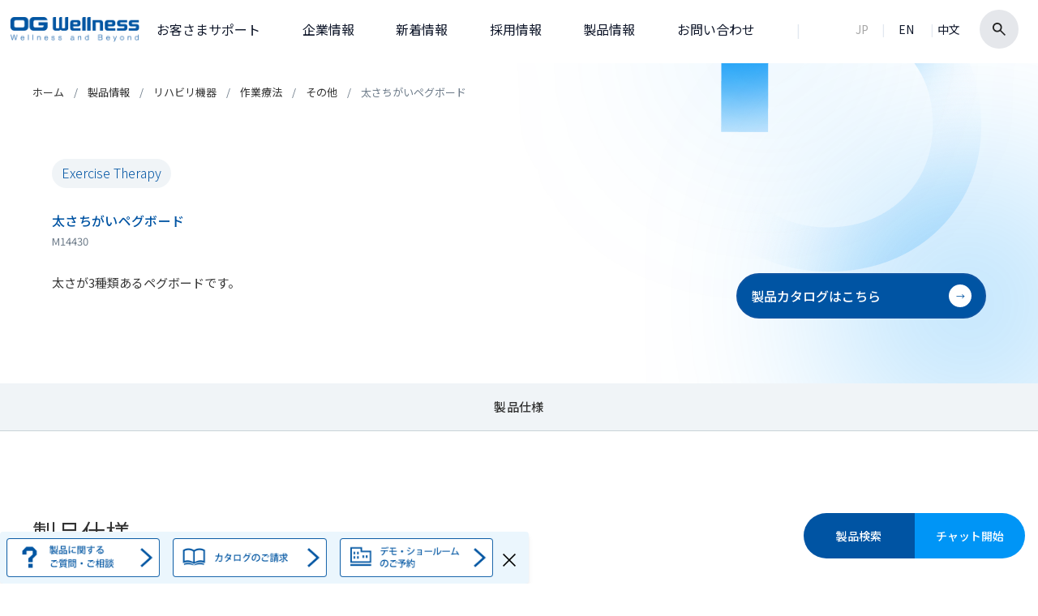

--- FILE ---
content_type: text/html; charset=utf-8
request_url: https://www.og-wellness.jp/product/rehabilitation/m14430
body_size: 12927
content:
<!DOCTYPE html><html lang="en"><head><script nonce="b2ea8b7abab331ae868f3e3adfe113f6"></script><meta charSet="utf-8"/><meta name="viewport" content="width=device-width, initial-scale=1"/><meta name="referrer" content="origin"/><title>太さちがいペグボード｜オージーウエルネス</title><link rel="preconnect" href="https://fonts.googleapis.com"/><link rel="preconnect" href="https://fonts.gstatic.com"/><link rel="stylesheet" href="https://fonts.googleapis.com/css2?family=Noto+Sans+JP:wght@100;200;300;400;500;600;700;800;900&amp;display=swap"/><link rel="stylesheet" href="https://fonts.googleapis.com/css2?family=Arimo:ital,wght@0,400;0,500;0,600;0,700;1,400;1,500;1,600;1,700&amp;family=Sarpanch:wght@400;500;600;700;800;900&amp;display=swap"/><link rel="stylesheet" href="https://fonts.googleapis.com/css2?family=Inter:wght@100;200;300;400;500;600;700;800;900&amp;display=swap"/><link rel="stylesheet" href="/build/_assets/tailwind-XSBY3A27.css"/></head><body><noscript><iframe title="ga_tag" src="https://www.googletagmanager.com/ns.html?id=GTM-TN6WVB" height="0" width="0" style="display:none;visibility:hidden"></iframe></noscript><script nonce="b2ea8b7abab331ae868f3e3adfe113f6">window.CLIENT_ENV = {"FRONT_URL":"https://og-wellness.jp","FRONT_SERVER_URL":"https://og-wellness.jp","GA_TAG_ID":"GTM-TN6WVB"}</script><div class="flex min-h-screen flex-col"><div class="h-[78px] min-[1320px]:h-[72px]"><div id="site-header" class="fixed left-0 top-0 z-50 w-full"><div class="shadow-header z-[1000] mx-auto h-[72px] w-full bg-white p-3"><div class="flex h-full flex-col px-5  xl:hidden"><div class="flex h-full items-center justify-between"><div class=""><a href="/"><img src="https://og-wellness.jp/assets/static/images/common/h_logo.png" class="h-7 w-[143px] overflow-clip " alt="demo 1"/></a></div><div class="flex "><div class="flex h-10 w-10 cursor-pointer items-center justify-center rounded-full bg-[#F0F4F7]"><div class="flex flex-col items-center justify-center gap-[3px]"><div class="h-[1px] w-[10px] bg-[#0055A2] transition-transform duration-200 ease-in-out false"></div><div class="h-[1px] w-[10px] bg-[#0055A2] transition-all duration-200 ease-in-out false"></div><div class="h-[1px] w-[10px] bg-[#0055A2] transition-transform duration-200 ease-in-out false"></div></div></div></div></div></div><div class=" hidden h-full  justify-between  xl:flex"><div class="flex w-40 items-center justify-between whitespace-nowrap "><div class=" "><a href="/"><img src="https://og-wellness.jp/assets/static/images/common/h_logo.png" class="h-8 w-40 overflow-clip " alt="demo 1"/></a></div></div><div class="flex w-[1075px]"><div class=" flex h-full w-full items-center justify-between whitespace-nowrap font-[&#x27;Noto_Sans_JP&#x27;] md:text-xs lg:text-base"><div><nav aria-label="Main" data-orientation="horizontal" dir="ltr" class=""><div style="position:relative"><ul data-orientation="horizontal" class="" dir="ltr"><li><a href="/contents/support"><button id="radix-:R4q5p:-trigger-radix-:R5kq5p:" data-state="closed" aria-expanded="false" aria-controls="radix-:R4q5p:-content-radix-:R5kq5p:" class="border-[#0055A2] transition duration-300 ease-in-out hover:border-b-2 hover:text-[#0055A2] md:py-6 xl:py-5" data-radix-collection-item="">お客さまサポート</button></a></li></ul></div><div class="absolute left-0 top-0 z-[-1000] w-full px-6 "></div></nav></div><div><nav aria-label="Main" data-orientation="horizontal" dir="ltr" class=""><div style="position:relative"><ul data-orientation="horizontal" class="" dir="ltr"><li><a href="/product/rehabilitation/m14430"><button id="radix-:R8q5p:-trigger-radix-:R5oq5p:" data-state="closed" aria-expanded="false" aria-controls="radix-:R8q5p:-content-radix-:R5oq5p:" class="border-[#0055A2] transition duration-300 ease-in-out hover:border-b-2 hover:text-[#0055A2] md:py-6 xl:py-5" data-radix-collection-item="">企業情報</button></a></li></ul></div><div class="absolute left-0 top-0 z-[-1000] w-full px-6 "></div></nav></div><div><nav aria-label="Main" data-orientation="horizontal" dir="ltr" class=""><div style="position:relative"><ul data-orientation="horizontal" class="" dir="ltr"><li><a href="/articles"><button id="radix-:Rcq5p:-trigger-radix-:R5sq5p:" data-state="closed" aria-expanded="false" aria-controls="radix-:Rcq5p:-content-radix-:R5sq5p:" class="border-[#0055A2] transition duration-300 ease-in-out hover:border-b-2 hover:text-[#0055A2] md:py-6 xl:py-5" data-radix-collection-item="">新着情報</button></a></li></ul></div><div class="absolute left-0 top-0 z-[-1000] w-full px-6 "></div></nav></div><div class=" flex"><a class="flex border-[#0055A2] py-5 transition duration-300 ease-in-out hover:border-b-2 hover:text-[#0055A2]" href="/og-recruit/">採用情報</a></div><a class="border-[#0055A2] py-5 transition duration-300 ease-in-out hover:border-b-2 hover:text-[#0055A2]" href="/product">製品情報</a><a class="border-[#0055A2] py-5 transition duration-300 ease-in-out hover:border-b-2 hover:text-[#0055A2]" href="/information/inquiry">お問い合わせ</a><div class="h-[20px] leading-[20px] text-[#E2E8F0]">|</div><div class="flex items-center py-5 text-sm"><a class="px-4  transition duration-300 ease-in-out " style="color:#A6A6A6" href="https://www.og-wellness.com/">JP</a><div class="text-[#E2E8F0]">|</div><div class="flex items-center py-5 text-sm"><a class="mx-0  px-4  transition duration-300 ease-in-out " href="https://www.og-wellness.com/">EN</a><div class="mx-1 my-auto text-[#E2E8F0]">|</div><a class=" " href="https://www.og-wellness.com/cn/">中文</a></div><div class="ml-6 mr-3  rounded-full bg-gray-200 hover:cursor-pointer"><svg class="w-4 h-4 inline self-center mx-4 my-4"><use href="/build/_assets/sprite-K5DXDWTT.svg#search-dark"></use></svg></div></div></div></div></div></div></div></div><div class="flex-grow"><div class="mx-auto mb-10 mt-0 max-w-full md:px-0 xl:px-0"><div class="relative w-full overflow-hidden"><div class="w-full overflow-hidden"><img src="https://og-wellness.jp/assets/static/images/common/SP_Products_Blue_20250826.png" alt="Products background mobile" class="absolute right-[-40.1px] top-[-44px] block h-[157.28px] w-[160.24px] sm:hidden"/><img src="https://og-wellness.jp/assets/static/images/common/Products_Blue_20250826.png" alt="Products background desktop" class="absolute hidden sm:right-[70px] sm:top-[-102px] sm:block"/><img src="https://og-wellness.jp/assets/static/images/common/Ellipse_Top_Blue_20250826.png" alt="Ellipse Top" class="absolute hidden sm:right-[172px] sm:top-[-186px] sm:block sm:h-[327px] sm:w-[327px] sm:blur-[120px]"/><img src="https://og-wellness.jp/assets/static/images/common/Ellipse_Top_Blue_20250826.png" alt="Ellipse Top mobile" class="absolute right-[40px] top-[-28px] h-[112px] w-[112px] blur-[40px] sm:hidden"/><img src="https://og-wellness.jp/assets/static/images/common/Ellipse_Right_Blue_20250826.png" alt="Ellipse Right" class="absolute hidden sm:right-[-91px] sm:top-[119px] sm:block sm:h-[355px] sm:w-[355px] sm:blur-[200px]"/><img src="https://og-wellness.jp/assets/static/images/common/Ellipse_Right_Blue_20250826.png" alt="Ellipse Right mobile" class="absolute right-[-79px] top-[80px] h-[122px] w-[122px] blur-[60px] sm:hidden"/></div><div><div class="fixed bottom-10 right-4 z-[100] hidden min-h-[47px] w-[273px] gap-[2px] rounded-[999px] sm:flex"><div class="mb-[-40px] flex-1 md:mb-[-140px]"><div class="mb-[40px] md:mb-[80px]"><button class="group flex-row gap-2 focus-visible:outline-none focus-visible:ring-1 focus-visible:ring-ring disabled:pointer-events-none disabled:opacity-50 pl-4 pr-4 py-[26px] text-white cursor-pointer rounded-full duration-300 break-normal flex h-[47px] w-full items-center justify-center rounded-br rounded-tr border-2 border-transparent bg-[#0054A3] font-[&#x27;Noto_Sans_JP&#x27;] text-[14px] font-[500] transition hover:bg-[#0054A3cc] hover:text-white"><div class="inline-flex flex-1 justify-start"><div class="flex w-full flex-1 justify-center"><p class="w-full text-center leading-none">製品検索</p></div></div></button></div></div><div class="mb-[-40px] flex-1 md:mb-[-140px]"><div class="mb-[40px] md:mb-[80px]"><button class="group flex-row gap-2 focus-visible:outline-none focus-visible:ring-1 focus-visible:ring-ring disabled:pointer-events-none disabled:opacity-50 pl-4 pr-4 py-[26px] text-white cursor-pointer rounded-full duration-300 break-normal flex h-[47px] w-full items-center justify-center rounded-bl rounded-tl border-2 border-transparent bg-[#0095F6] font-[&#x27;Noto_Sans_JP&#x27;] text-[14px] font-[500] transition hover:bg-[#0095F6cc] hover:text-white"><div class="inline-flex flex-1 justify-start"><div class="flex w-full flex-1 justify-center">チャット開始</div></div></button></div></div></div><div class="fixed bottom-0 left-0 right-0 z-[100] flex h-[47px] w-full gap-[2px] sm:hidden"><div class="mb-[-40px] h-full flex-1 md:mb-[-80px]"><div class="mb-[40px] md:mb-[80px]"><button class="group flex-row gap-2 font-medium focus-visible:outline-none focus-visible:ring-1 focus-visible:ring-ring disabled:pointer-events-none disabled:opacity-50 pl-4 pr-4 cursor-pointer duration-300 break-normal flex h-[47px] w-full items-center justify-center rounded-none border-2 border-transparent bg-[#0054A3] font-[&#x27;Noto_Sans_JP&#x27;] text-sm text-white transition hover:bg-[#0054A3cc] hover:text-white sm:text-base"><div class="inline-flex flex-1 justify-start"><div class="flex w-full flex-1 justify-center"><p class="m-0 w-full text-center leading-none">製品検索</p></div></div></button></div></div><div class="mb-[-40px] h-full flex-1 md:mb-[-80px]"><div class="mb-[40px] md:mb-[80px]"><button class="group flex-row gap-2 font-medium focus-visible:outline-none focus-visible:ring-1 focus-visible:ring-ring disabled:pointer-events-none disabled:opacity-50 pl-4 pr-4 cursor-pointer duration-300 break-normal border:bg-[#0095F6] flex h-[47px] w-full items-center justify-center rounded-none border-2 border-transparent bg-[#0095F6] text-sm text-white transition hover:bg-[#0095F6cc] hover:text-white sm:text-base"><div class="inline-flex flex-1 justify-start"><div class="flex w-full flex-1 justify-center">チャット開始</div></div></button></div></div></div></div><div class="relative z-10"><div class="w-full max-w-[1200px] md:mx-auto md:px-12 xl:px-0"><div class="flex h-full flex-col"><div class="w-full overflow-x-auto [scrollbar-width:none] [&amp;::-webkit-scrollbar]:hidden"><div class="flex w-max items-center gap-[12px] pl-4 text-[13px] sm:pl-0"><div class="flex flex-wrap text-[#0055A2]"><div><div class="mt-[8px] flex flex-wrap leading-relaxed sm:mt-[25px]"><a class="text-[#333333]" href="https://og-wellness.jp">ホーム</a><div class="px-3 pb-3 text-[#6E7C8A]">/</div><div class="flex"><a class="whitespace-nowrap pb-3 text-[#333333]" href="/product">製品情報</a><div class="px-3 pb-3 text-[#6E7C8A]">/</div></div><div class="flex"><a class="whitespace-nowrap pb-3 text-[#333333]" href="/product/category/rehabilitation">リハビリ機器</a><div class="px-3 pb-3 text-[#6E7C8A]">/</div></div><div class="flex"><div class="flex"><a class="whitespace-nowrap pb-3 text-[#333333]" href="/product/category/rehabilitation/occupational-therapy">作業療法</a><div class="px-3 pb-3 text-[#6E7C8A]">/</div></div></div><div class="flex"><div class="flex"><a class="whitespace-nowrap pb-3 text-[#333333]" href="/product/category/rehabilitation/occupational-therapy/Occupational_Therapy_Others">その他</a><div class="px-3 pb-3 text-[#6E7C8A]">/</div></div></div><div class="flex"><div><div class="whitespace-nowrap pb-3 text-[#6E7C8A]">太さちがいペグボード</div></div></div></div></div></div></div></div></div></div><div class="relative z-10 mx-auto flex h-full w-full max-w-[1200px] items-end px-6 pt-[60px] sm:pb-[0px]"><div class="w-full"><div class="text-secondary "><div class="flex w-full flex-col items-start justify-start sm:flex-row sm:justify-between"><div class="flex flex-col items-start md:mr-3"><div class="font-montserrat mb-[16px] rounded-[30px] bg-[#F0F4F7] pb-[7px] pl-[12px] pr-[12px] pt-[5px] text-[16px] font-light">Exercise Therapy</div><p class="font-notosansjp text-[30px] font-light text-black"></p></div></div></div><div hidden=""><div class="border-secondary text-secondary my-4 max-w-fit rounded-full border px-3 py-2 text-xs font-light leading-none sm:hidden">その他</div> </div><div class="font-inter my-4 flex flex-col"><p class="mb-1 flex items-end text-[14px] sm:mb-2 sm:text-[16px] " style="font-family:Noto Sans JP;font-weight:500;line-height:100%;color:#0054A3;letter-spacing:0.32px">太さちがいペグボード</p><p class="mb-2 flex flex-row items-end sm:mb-[14px]" style="font-family:Noto Sans JP;font-weight:400;color:#6E7C8A;font-size:13px">M14430</p></div><div class="justify-between sm:flex"><p class="mb-7 whitespace-pre-wrap break-all sm:mb-0 sm:mr-7" style="font-size:15px;font-weight:400;font-family:Noto Sans JP;color:#333333;line-height:1.6">太さが3種類あるペグボードです。</p><a class="my-1 w-full sm:my-auto sm:w-max sm:min-w-max sm:self-end" href="https://og-wellness.jp/product/catalog"><div class="mb-[40px] md:mb-[80px]"><button class="group flex flex-row gap-2 items-center font-medium focus-visible:outline-none focus-visible:ring-1 focus-visible:ring-ring disabled:pointer-events-none disabled:opacity-50 h-10 pl-4 pr-4 py-[26px] text-white cursor-pointer rounded-full bg-secondary hover:bg-white transition-all duration-300 break-normal border-2 border-[#0F55A2] hover:text-[#A6A6A6] sm:text-base/160 mx-auto w-[308px] text-sm"><div class="inline-flex flex-1 justify-start">製品カタログはこちら</div><div class="text-secondary min-h-7 min-w-7 group-hover:bg-secondary flex aspect-square h-7 w-7 items-center justify-center rounded-full bg-white text-center font-normal leading-none group-hover:text-white"><span class="font-notosansjp text-[11px]">→</span></div></button></div></a></div></div></div></div></div><div class="sticky z-30 w-full overflow-x-auto whitespace-nowrap border-b border-[#CAD4D7] bg-[#F0F4F7] [top:var(--header-h)]"><div class="mx-auto flex w-max items-center gap-[10px] px-4 font-[&#x27;Noto_Sans_JP&#x27;] text-[15px] font-medium leading-[170%] tracking-[0.02em] text-[#333] sm:mx-auto sm:max-w-[1440px] sm:px-6"><a class="flex h-[46px] w-[100px] cursor-pointer items-center justify-center border-b-2 border-transparent text-[13px] transition duration-200 hover:border-[#0054A3] sm:h-[58px] sm:w-[240px] sm:text-[15px]">製品仕様</a></div></div><div class="mx-auto mb-16 mt-11 max-w-[1200px] px-6 sm:mt-16 md:px-12 xl:px-0 min-[1320px]:mt-8"><div id="specs" class="scroll-mt-[180px]"><div class="font-[&quot;Noto_Sans_JP&quot;] text-[27px] font-[400] text-[#333333] sm:text-[30px] sm:leading-160 mt-20 sm:mt-[100px]">製品仕様</div><div class="mt-8 flex justify-center px-4 sm:my-14"><div class="flex w-full max-w-[1200px] flex-col gap-[12px]"><div class="flex flex-col gap-[56px] sm:flex-row-reverse"><div class="flex w-full flex-col items-center pb-[20px] pt-[20px] sm:w-[690px]"><img src="https://og-wellness.jp/assets/dynamic/product/products/m14430-main.jpg" alt="productImage" class="h-[223px] w-[335px] rounded-[20px] border border-[#CAD4D7] bg-white object-contain sm:h-[460px] sm:w-[690px]"/></div><div class="flex flex-1 flex-col items-start justify-center sm:min-h-[460px]"><div class="flex flex-col items-start"><div class="mb-2 font-[&#x27;Noto_Sans_JP&#x27;] text-[24px] font-[400] tracking-[0.02em] sm:text-[27px]">太さちがいペグボード M14430 </div><div class="mb-10 mt-4 flex flex-row gap-1 sm:my-0 "></div></div></div></div><div class="w-full"><div class="overflow-x-auto"><div class="relative w-full overflow-auto font-thin"><table class="caption-bottom text-sm w-full min-w-[300px]"><tbody class="[&amp;_tr:last-child]:border-0"><tr class="hover:bg-muted/50 data-[state=selected]:bg-muted text-ogDark border-b font-light transition-colors bg-white"><th class="h-10 border border-slate-300 bg-[#9AA2AB] px-2 text-left align-middle text-white [&amp;:has([role=checkbox])]:pr-0 [&amp;&gt;[role=checkbox]]:translate-y-[2px] w-1/3 py-[10px] text-[15px] font-normal sm:text-sm">内容</th><td class="border border-slate-300 p-2 align-middle [&amp;:has([role=checkbox])]:pr-0 [&amp;&gt;[role=checkbox]]:translate-y-[2px] sm:text-sm/160 w-2/3 whitespace-pre-wrap py-[10px] font-sans text-[15px] font-light text-black">ボード 1枚、ペグ 49本(大16本、中17本、小16本)</td></tr><tr class="hover:bg-muted/50 data-[state=selected]:bg-muted text-ogDark border-b font-light transition-colors bg-[#F0F4F7]"><th class="h-10 border border-slate-300 bg-[#9AA2AB] px-2 text-left align-middle text-white [&amp;:has([role=checkbox])]:pr-0 [&amp;&gt;[role=checkbox]]:translate-y-[2px] w-1/3 py-[10px] text-[15px] font-normal sm:text-sm">外形寸法</th><td class="border border-slate-300 p-2 align-middle [&amp;:has([role=checkbox])]:pr-0 [&amp;&gt;[role=checkbox]]:translate-y-[2px] sm:text-sm/160 w-2/3 whitespace-pre-wrap py-[10px] font-sans text-[15px] font-light text-black">ボード / 355(W)×355(D)×16(H)mm、
ペグ / φ18・24・30×40(H)mm</td></tr><tr class="hover:bg-muted/50 data-[state=selected]:bg-muted text-ogDark border-b font-light transition-colors bg-white"><th class="h-10 border border-slate-300 bg-[#9AA2AB] px-2 text-left align-middle text-white [&amp;:has([role=checkbox])]:pr-0 [&amp;&gt;[role=checkbox]]:translate-y-[2px] w-1/3 py-[10px] text-[15px] font-normal sm:text-sm">材質</th><td class="border border-slate-300 p-2 align-middle [&amp;:has([role=checkbox])]:pr-0 [&amp;&gt;[role=checkbox]]:translate-y-[2px] sm:text-sm/160 w-2/3 whitespace-pre-wrap py-[10px] font-sans text-[15px] font-light text-black">MDF</td></tr></tbody></table></div></div></div></div></div></div><div class="sm:hidden"><div class="fixed flex max-w-full items-center rounded shadow-md bottom-0 right-0 z-[999] w-full bg-[#ebf6fd]"><ul class="mr-1 flex w-full"><li class="flex-1 p-3"><a href="/information/inquiry/inquiry-product?productId=12049-1&amp;productName=太さちがいペグボード&amp;productModelNumber=M14430"><img class="h-20 object-contain" src="https://og-wellness.jp/assets/static/images/products/icon/btn_inquiry01_sm.svg" alt="製品に関するご質問、ご相談"/></a></li><li class="flex-1 p-3"><a href="/information/inquiry/inquiry-catalog"><img class="h-20 object-contain" src="https://og-wellness.jp/assets/static/images/products/icon/btn_inquiry02_sm.svg" alt="カタログのご請求"/></a></li><li class="flex-1 p-3"><a href="/information/inquiry/inquiry-demonstration"><img class="h-20 object-contain" src="https://og-wellness.jp/assets/static/images/products/icon/btn_inquiry03_sm.svg" alt="デモ・ショールームのご予約"/></a></li></ul><button class="pr-4"><svg class="w-4 h-4 inline self-center text-secondary"><use href="/build/_assets/sprite-K5DXDWTT.svg#float-banner-close"></use></svg></button></div></div><div class="hidden sm:block"><div class="fixed flex max-w-full items-center rounded shadow-md bottom-0 left-0 z-[999] bg-[#ebf6fd]"><ul class="mr-1 flex"><li class="p-2"><a href="/information/inquiry/inquiry-product?productId=12049-1&amp;productName=太さちがいペグボード&amp;productModelNumber=M14430"><img class="h-12 object-contain" src="https://og-wellness.jp/assets/static/images/products/icon/btn_inquiry01.png" alt="製品に関するご質問、ご相談"/></a></li><li class="p-2"><a href="/information/inquiry/inquiry-catalog"><img class="h-12 object-contain" src="https://og-wellness.jp/assets/static/images/products/icon/btn_inquiry02.png" alt="カタログのご請求"/></a></li><li class="p-2"><a href="/information/inquiry/inquiry-demonstration"><img class="h-12 object-contain" src="https://og-wellness.jp/assets/static/images/products/icon/btn_inquiry03.png" alt="デモ・ショールームのご予約"/></a></li></ul><button class="pr-4"><svg class="w-4 h-4 inline self-center text-secondary"><use href="/build/_assets/sprite-K5DXDWTT.svg#float-banner-close"></use></svg></button></div></div></div><div class="w-full md:mt-[100px]"><div class="mt-[5px] bg-[#F7F5F0] py-8 text-sm md:h-[366px] md:py-20"><div class="mx-auto w-full px-[20px] text-center text-[15px] font-normal text-[#333333] sm:max-w-[1169px] sm:px-3" style="font-family:Noto Sans JP"><p>掲載情報について：仕様および外観等は改良のため、予 告なく変更することがあります。最新の製品情報は、2025総合カタログ（<a class="underline hover:text-[#1a1a1a]" href="/product/catalog">デジタルカタログ</a>）をご確認ください。</p><p class="mt-2">製品についてご不明点などありましたらお問い合わせください。</p><a href="https://og-wellness.jp/information/inquiry/inquiry-product?productId=12049-1&amp;productName=太さちがいペグボード&amp;productModelNumber=M14430"><div class="mb-[40px] md:mb-[80px]"><button class="group flex-row gap-2 font-medium focus-visible:outline-none focus-visible:ring-1 focus-visible:ring-ring disabled:pointer-events-none disabled:opacity-50 pl-4 pr-4 py-[26px] text-white cursor-pointer rounded-full bg-secondary hover:bg-white transition-all duration-300 break-normal border-2 border-[#0F55A2] hover:text-[#A6A6A6] mx-auto my-8 flex h-[48px] w-full max-w-[335px] items-center justify-center text-sm sm:text-base"><div class="inline-flex flex-1 justify-start">製品についてのお問い合わせ</div><div class="text-secondary min-h-7 min-w-7 group-hover:bg-secondary flex aspect-square h-7 w-7 items-center justify-center rounded-full bg-white text-center font-normal leading-none group-hover:text-white"><span class="font-notosansjp text-[11px]">→</span></div></button></div></a><p class="my-4 text-[15px] font-normal text-[#333333]">著作権について：当ウェブサイト上の一切の著作物（文書、写真、資料など）に係る著作権その他の権利は、当社ならびに著作権を有する第三者に帰属します。</p></div></div><div class="h-[40px] sm:h-[80px]"></div></div></div></div><footer class="relative w-full overflow-hidden bg-[#F0F4F7]"><img src="https://og-wellness.jp/assets/static/images/common/background-logo-1_20250725.png" alt="backGroundLogo-1" loading="lazy" class="absolute hidden md:block" style="bottom:154.6px;left:-106px"/><div class="relative ml-[calc(-50vw+50%)] hidden w-screen flex-col items-center overflow-hidden pt-[100px] md:flex"><img src="https://og-wellness.jp/assets/static/images/common/background-logo-2_20250725.png" alt="backGroundLogo-2" loading="lazy" class="absolute bottom-[-109px] right-[45px] z-10"/><img src="https://og-wellness.jp/assets/static/images/common/f_logo.png" alt="OG Wellness" style="width:296px;height:20px" loading="lazy"/><div class="z-10 mt-[40px] flex gap-[32px]"><a class="font-[&#x27;Noto_Sans_JP&#x27;] text-[15px] font-medium leading-[17px] text-[#333] hover:opacity-70" href="/product/category/rehabilitation">リハビリ機器</a><a class="font-[&#x27;Noto_Sans_JP&#x27;] text-[15px] font-medium leading-[17px] text-[#333] hover:opacity-70" href="/product/category/medical">物理療法機器</a><a class="font-[&#x27;Noto_Sans_JP&#x27;] text-[15px] font-medium leading-[17px] text-[#333] hover:opacity-70" href="/product/category/care">介護用入浴機器</a><a class="font-[&#x27;Noto_Sans_JP&#x27;] text-[15px] font-medium leading-[17px] text-[#333] hover:opacity-70" href="/product/list">全製品一覧</a><a class="font-[&#x27;Noto_Sans_JP&#x27;] text-[15px] font-medium leading-[17px] text-[#333] hover:opacity-70" href="/product/catalog">デジタルカタログ</a></div><div class="z-10 mt-[20px] flex gap-[16px]"><a class="font-[&#x27;Noto_Sans_JP&#x27;] text-[12px] font-normal leading-[17px] text-[#333] hover:opacity-70" href="/contents/information/sitemap">サイトマップ</a><a class="font-[&#x27;Noto_Sans_JP&#x27;] text-[12px] font-normal leading-[17px] text-[#333] hover:opacity-70" href="/information/privacy-policy">プライバシーポリシー</a><a class="font-[&#x27;Noto_Sans_JP&#x27;] text-[12px] font-normal leading-[17px] text-[#333] hover:opacity-70" href="/contents/information/sitepolicy">サイトのご利用について</a><a class="font-[&#x27;Noto_Sans_JP&#x27;] text-[12px] font-normal leading-[17px] text-[#333] hover:opacity-70" href="/contents/information/link">リンク</a><a class="font-[&#x27;Noto_Sans_JP&#x27;] text-[12px] font-normal leading-[17px] text-[#333] hover:opacity-70" href="/information/inquiry">お問い合わせ</a></div><div class="z-10 mb-[30px] mt-[103px] font-[&#x27;Noto_Sans_JP&#x27;] text-[12px] leading-[17px] text-[#A6A6A6]">copyright OG Wellness CO.,LTD.</div></div><div class="relative flex flex-col items-center overflow-hidden bg-[length:100%_651px] bg-top bg-no-repeat px-4 md:hidden" style="height:651px"><img src="https://og-wellness.jp/assets/static/images/common/sp_background_logo1_20250725.png" alt="Mobile Background Logo 1" class="absolute left-[-80px] top-[85px] z-0 h-auto w-[50vw] max-w-[180px] object-contain" loading="lazy"/><img src="https://og-wellness.jp/assets/static/images/common/sp_background_logo2_20250725.png" alt="Mobile Background Logo 2" class="absolute bottom-[130px] right-[-40px] z-0 h-auto w-[35vw] max-w-[130px] object-contain" loading="lazy"/><div class="relative z-10 mt-[50px] flex w-full flex-col items-center"><img src="https://og-wellness.jp/assets/static/images/common/f_logo.png" alt="OG Wellness" style="width:296px;height:20px" loading="lazy"/><div class="mt-[32px] flex flex-col items-center gap-[24px]"><a class="text-center font-[&#x27;Noto_Sans_JP&#x27;] text-[15px] font-medium leading-[22px] hover:opacity-70" href="/product/category/rehabilitation">リハビリ機器</a><a class="text-center font-[&#x27;Noto_Sans_JP&#x27;] text-[15px] font-medium leading-[22px] hover:opacity-70" href="/product/category/medical">物理療法機器</a><a class="text-center font-[&#x27;Noto_Sans_JP&#x27;] text-[15px] font-medium leading-[22px] hover:opacity-70" href="/product/category/care">介護用入浴機器</a><a class="text-center font-[&#x27;Noto_Sans_JP&#x27;] text-[15px] font-medium leading-[22px] hover:opacity-70" href="/product/list">全製品一覧</a><a class="text-center font-[&#x27;Noto_Sans_JP&#x27;] text-[15px] font-medium leading-[22px] hover:opacity-70" href="/product/catalog">デジタルカタログ</a></div><div class="mt-[32px] flex flex-col items-center gap-[16px]"><a class="text-center font-[&#x27;Noto_Sans_JP&#x27;] text-[12px] font-normal leading-[17px] hover:opacity-70" href="/contents/information/sitemap">サイトマップ</a><a class="text-center font-[&#x27;Noto_Sans_JP&#x27;] text-[12px] font-normal leading-[17px] hover:opacity-70" href="/information/privacy-policy">プライバシーポリシー</a><a class="text-center font-[&#x27;Noto_Sans_JP&#x27;] text-[12px] font-normal leading-[17px] hover:opacity-70" href="/contents/information/sitepolicy">サイトのご利用について</a><a class="text-center font-[&#x27;Noto_Sans_JP&#x27;] text-[12px] font-normal leading-[17px] hover:opacity-70" href="/contents/information/link">リンク</a><a class="text-center font-[&#x27;Noto_Sans_JP&#x27;] text-[12px] font-normal leading-[17px] hover:opacity-70" href="/information/inquiry">お問い合わせ</a></div><div class="mb-[10px] mt-[40px]"></div><div class="text-center font-[&#x27;Noto_Sans_JP&#x27;] text-[12px] leading-[17px] text-[#A6A6A6]">copyright OG Wellness CO.,LTD.</div></div></div></footer></div><script nonce="b2ea8b7abab331ae868f3e3adfe113f6">((STORAGE_KEY, restoreKey) => {
    if (!window.history.state || !window.history.state.key) {
      let key = Math.random().toString(32).slice(2);
      window.history.replaceState({
        key
      }, "");
    }
    try {
      let positions = JSON.parse(sessionStorage.getItem(STORAGE_KEY) || "{}");
      let storedY = positions[restoreKey || window.history.state.key];
      if (typeof storedY === "number") {
        window.scrollTo(0, storedY);
      }
    } catch (error) {
      console.error(error);
      sessionStorage.removeItem(STORAGE_KEY);
    }
  })("positions", null)</script><link rel="modulepreload" href="/build/entry.client-OFV3VX5A.js"/><link rel="modulepreload" href="/build/_shared/chunk-FYUES6OW.js"/><link rel="modulepreload" href="/build/_shared/chunk-5Z2SLPLX.js"/><link rel="modulepreload" href="/build/_shared/chunk-7IHRR7GO.js"/><link rel="modulepreload" href="/build/_shared/chunk-A2F5BE3F.js"/><link rel="modulepreload" href="/build/_shared/chunk-Q3IECNXJ.js"/><link rel="modulepreload" href="/build/_shared/chunk-UEOLXEN7.js"/><link rel="modulepreload" href="/build/_shared/chunk-KET7IMWE.js"/><link rel="modulepreload" href="/build/_shared/chunk-PGOH7JLP.js"/><link rel="modulepreload" href="/build/_shared/chunk-LPLLXG6W.js"/><link rel="modulepreload" href="/build/_shared/chunk-6HUMVLWI.js"/><link rel="modulepreload" href="/build/root-2FIQEQ44.js"/><link rel="modulepreload" href="/build/_shared/chunk-G2LTIANA.js"/><link rel="modulepreload" href="/build/_shared/chunk-GHPXOJUV.js"/><link rel="modulepreload" href="/build/_shared/chunk-SR4I7WC2.js"/><link rel="modulepreload" href="/build/_shared/chunk-22HXX25J.js"/><link rel="modulepreload" href="/build/_shared/chunk-IR4WOS72.js"/><link rel="modulepreload" href="/build/_shared/chunk-PTFGMVNX.js"/><link rel="modulepreload" href="/build/routes/product.$firstCategorySlug_.$productSlug-XBZARICQ.js"/><script nonce="b2ea8b7abab331ae868f3e3adfe113f6">window.__remixContext = {"url":"/product/rehabilitation/m14430","state":{"loaderData":{"root":{"CLIENT_ENV":{"FRONT_URL":"https://og-wellness.jp","FRONT_SERVER_URL":"https://og-wellness.jp","GA_TAG_ID":"GTM-TN6WVB"}},"routes/product.$firstCategorySlug_.$productSlug":{"product":{"firstCategoryId":"20240126_cate1_1","firstCategorySlug":"rehabilitation","firstCategoryNameJp":"リハビリ機器","firstCategoryNameEn":"Exercise Therapy","secondCategorySlug":"occupational-therapy","secondCategoryNameJp":"作業療法","secondCategoryNameEn":"Occupational Therapy","thirdCategorySlug":"Occupational_Therapy_Others","thirdCategoryNameJp":"その他","seriesName":null,"seriesSlug":null,"seriesDetailImageLink":null,"seriesDescription":null,"productName":"太さちがいペグボード","productModelNumber":"M14430","productDetailImageLink":"","productDescription":"太さが3種類あるペグボードです。","productBannerImageLink":"","productBannerClickLink":null,"productYoutubeLink":null,"productVideoLink":"","productColorVariationImageLink":"","productColorVariationDescription":"","dynamicParts":"","productId":"12049-1","productSpecList":[{"id":"20240126-1-66","name":"","modelNumber":"M14430","imageLink":"/assets/dynamic/product/products/m14430-main.jpg","price":18000,"priceType":"","priceTypeJp":"","specificationsDescription":"","additionalFunctions":[""],"isCoveredBy6YearWarranty":false,"isEligibleForOgDataLink":false,"isEligibleForCe":false,"isEligibleForSiaa":false,"specDetails":[{"masterSpecificationKey":"内容","data":"ボード 1枚、ペグ 49本(大16本、中17本、小16本)","dataUnit":"","specId":"20240126-sp-235","priority":0},{"masterSpecificationKey":"外形寸法","data":"ボード / 355(W)×355(D)×16(H)mm、\nペグ / φ18・24・30×40(H)mm","dataUnit":"","specId":"20240126-sp-233","priority":0},{"masterSpecificationKey":"材質","data":"MDF","dataUnit":"","specId":"20240126-sp-234","priority":0}],"accessories":[]}],"separatelySoldProductModels":{"type":"SEPARATELY_SOLD","typeJp":"別売品","imageLinks":{},"headers":["Slug","品名","品番","priority","optionalSystemId","数量","備考"],"table":{},"descriptions":[]},"optionalProductModels":{"type":"OPTIONAL","typeJp":"オプション品","imageLinks":{},"headers":["Slug","品名","品番","priority","optionalSystemId","数量","備考"],"table":{},"descriptions":[]},"optionalSeparatelySoldProductModels":{"type":"OPTIONAL_SEPARATELY_SOLD","typeJp":"オプション用別売り品","imageLinks":{},"headers":["Slug","品名","品番","priority","optionalSystemId","数量","備考"],"table":{},"descriptions":[]},"setProductModels":{"type":"SET","typeJp":"セット内容","imageLinks":{},"headers":["Slug","品名","品番","priority","optionalSystemId","個数","備考"],"table":{},"descriptions":[]},"combinationExampleProductModels":{"imageLink":"","headers":["組合せ例名","合計金額"],"table":{},"description":""},"relatedProducts":[],"relatedTransportVehicleProducts":[],"thirdCategoryNamesJp":[{"slug":"Occupational_Therapy_Others","text":"その他"}],"secondCategoryNamesJp":[{"slug":"occupational-therapy","text":"作業療法"}],"productArticles":[],"hasToConfirmMedicalPersonnel":false,"isAlreadyConfirmedMedicalPersonnel":true},"metaTags":[]}},"actionData":null,"errors":null},"future":{}};</script><script nonce="b2ea8b7abab331ae868f3e3adfe113f6" type="module" async="">import "/build/manifest-051B8F08.js";
import * as route0 from "/build/root-2FIQEQ44.js";
import * as route1 from "/build/routes/product.$firstCategorySlug_.$productSlug-XBZARICQ.js";
window.__remixRouteModules = {"root":route0,"routes/product.$firstCategorySlug_.$productSlug":route1};

import("/build/entry.client-OFV3VX5A.js");</script></body></html>

--- FILE ---
content_type: text/css; charset=UTF-8
request_url: https://www.og-wellness.jp/build/_assets/tailwind-XSBY3A27.css
body_size: 20345
content:
*,:before,:after{box-sizing:border-box;border-width:0;border-style:solid;border-color:#e5e7eb}:before,:after{--tw-content: ""}html{line-height:1.5;-webkit-text-size-adjust:100%;-moz-tab-size:4;-o-tab-size:4;tab-size:4;font-family:var(--font-sans),ui-sans-serif,system-ui,-apple-system,BlinkMacSystemFont,"Segoe UI",Roboto,"Helvetica Neue",Arial,"Noto Sans",sans-serif,"Apple Color Emoji","Segoe UI Emoji","Segoe UI Symbol","Noto Color Emoji";font-feature-settings:normal;font-variation-settings:normal}body{margin:0;line-height:inherit}hr{height:0;color:inherit;border-top-width:1px}abbr:where([title]){-webkit-text-decoration:underline dotted;text-decoration:underline dotted}h1,h2,h3,h4,h5,h6{font-size:inherit;font-weight:inherit}a{color:inherit;text-decoration:inherit}b,strong{font-weight:bolder}code,kbd,samp,pre{font-family:ui-monospace,SFMono-Regular,Menlo,Monaco,Consolas,Liberation Mono,Courier New,monospace;font-size:1em}small{font-size:80%}sub,sup{font-size:75%;line-height:0;position:relative;vertical-align:baseline}sub{bottom:-.25em}sup{top:-.5em}table{text-indent:0;border-color:inherit;border-collapse:collapse}button,input,optgroup,select,textarea{font-family:inherit;font-feature-settings:inherit;font-variation-settings:inherit;font-size:100%;font-weight:inherit;line-height:inherit;color:inherit;margin:0;padding:0}button,select{text-transform:none}button,[type=button],[type=reset],[type=submit]{-webkit-appearance:button;background-color:transparent;background-image:none}:-moz-focusring{outline:auto}:-moz-ui-invalid{box-shadow:none}progress{vertical-align:baseline}::-webkit-inner-spin-button,::-webkit-outer-spin-button{height:auto}[type=search]{-webkit-appearance:textfield;outline-offset:-2px}::-webkit-search-decoration{-webkit-appearance:none}::-webkit-file-upload-button{-webkit-appearance:button;font:inherit}summary{display:list-item}blockquote,dl,dd,h1,h2,h3,h4,h5,h6,hr,figure,p,pre{margin:0}fieldset{margin:0;padding:0}legend{padding:0}ol,ul,menu{list-style:none;margin:0;padding:0}dialog{padding:0}textarea{resize:vertical}input::-moz-placeholder,textarea::-moz-placeholder{opacity:1;color:#9ca3af}input::placeholder,textarea::placeholder{opacity:1;color:#9ca3af}button,[role=button]{cursor:pointer}:disabled{cursor:default}img,svg,video,canvas,audio,iframe,embed,object{display:block;vertical-align:middle}img,video{max-width:100%;height:auto}[hidden]{display:none}:root{font-family:Noto Sans JP,system-ui,Avenir,Helvetica,Arial,sans-serif;line-height:1.5;--background: 0 0% 100%;--foreground: 222.2 47.4% 11.2%;--muted: 210 40% 96.1%;--muted-foreground: 215.4 16.3% 46.9%;--popover: 0 0% 100%;--popover-foreground: 222.2 47.4% 11.2%;--border: 214.3 31.8% 91.4%;--input: 214.3 31.8% 91.4%;--card: 0 0% 100%;--card-foreground: 222.2 47.4% 11.2%;--primary: 209 100% 43%;--primary-foreground: 210 40% 98%;--secondary: 209 100% 32%;--secondary-foreground: 222.2 47.4% 11.2%;--og-yellow: 51, 100%, 70%;--og-yellow-foreground: 51, 100%, 60%;--og-very-light-gray: 4, 0%, 88%;--og-very-light-gray-foreground: 4, 0%, 78%;--og-light-gray: 220, 12%, 97%;--og-light-gray-foreground: 220, 12%, 87%;--og-gray: 0 0% 85%;--og-gray-foreground: 0 0 80%;--og-dark: 0, 0%, 13.5%;--og-dark-foreground: 0, 0%, 3%;--og-light-dark: 0, 0%, 20%;--og-light-dark-foreground: 0, 0%, 10%;--og-gray-dark: 0, 0%, 50%;--og-gray-dark-foreground: 0, 0%, 40%;--accent: 211 83% 35%;--accent-foreground: 222.2 47.4% 11.2%;--destructive: 0 100% 50%;--destructive-foreground: 210 40% 98%;--ring: 215 20.2% 65.1%;--radius: .5rem}.dark{--background: 224 71% 4%;--foreground: 213 31% 91%;--muted: 223 47% 11%;--muted-foreground: 215.4 16.3% 56.9%;--accent: 216 34% 17%;--accent-foreground: 210 40% 98%;--popover: 224 71% 4%;--popover-foreground: 215 20.2% 65.1%;--border: 216 34% 17%;--input: 216 34% 17%;--card: 224 71% 4%;--card-foreground: 213 31% 91%;--primary: 210 40% 98%;--primary-foreground: 222.2 47.4% 1.2%;--secondary: 222.2 47.4% 11.2%;--secondary-foreground: 210 40% 98%;--destructive: 0 63% 31%;--destructive-foreground: 210 40% 98%;--ring: 216 34% 17%;--radius: .5rem}*{border-color:hsl(var(--border))}body{background-color:hsl(var(--background));color:hsl(var(--foreground));font-feature-settings:"rlig" 1,"calt" 1}img{pointer-events:none}*,:before,:after{--tw-border-spacing-x: 0;--tw-border-spacing-y: 0;--tw-translate-x: 0;--tw-translate-y: 0;--tw-rotate: 0;--tw-skew-x: 0;--tw-skew-y: 0;--tw-scale-x: 1;--tw-scale-y: 1;--tw-pan-x: ;--tw-pan-y: ;--tw-pinch-zoom: ;--tw-scroll-snap-strictness: proximity;--tw-gradient-from-position: ;--tw-gradient-via-position: ;--tw-gradient-to-position: ;--tw-ordinal: ;--tw-slashed-zero: ;--tw-numeric-figure: ;--tw-numeric-spacing: ;--tw-numeric-fraction: ;--tw-ring-inset: ;--tw-ring-offset-width: 0px;--tw-ring-offset-color: #fff;--tw-ring-color: rgb(59 130 246 / .5);--tw-ring-offset-shadow: 0 0 #0000;--tw-ring-shadow: 0 0 #0000;--tw-shadow: 0 0 #0000;--tw-shadow-colored: 0 0 #0000;--tw-blur: ;--tw-brightness: ;--tw-contrast: ;--tw-grayscale: ;--tw-hue-rotate: ;--tw-invert: ;--tw-saturate: ;--tw-sepia: ;--tw-drop-shadow: ;--tw-backdrop-blur: ;--tw-backdrop-brightness: ;--tw-backdrop-contrast: ;--tw-backdrop-grayscale: ;--tw-backdrop-hue-rotate: ;--tw-backdrop-invert: ;--tw-backdrop-opacity: ;--tw-backdrop-saturate: ;--tw-backdrop-sepia: }::backdrop{--tw-border-spacing-x: 0;--tw-border-spacing-y: 0;--tw-translate-x: 0;--tw-translate-y: 0;--tw-rotate: 0;--tw-skew-x: 0;--tw-skew-y: 0;--tw-scale-x: 1;--tw-scale-y: 1;--tw-pan-x: ;--tw-pan-y: ;--tw-pinch-zoom: ;--tw-scroll-snap-strictness: proximity;--tw-gradient-from-position: ;--tw-gradient-via-position: ;--tw-gradient-to-position: ;--tw-ordinal: ;--tw-slashed-zero: ;--tw-numeric-figure: ;--tw-numeric-spacing: ;--tw-numeric-fraction: ;--tw-ring-inset: ;--tw-ring-offset-width: 0px;--tw-ring-offset-color: #fff;--tw-ring-color: rgb(59 130 246 / .5);--tw-ring-offset-shadow: 0 0 #0000;--tw-ring-shadow: 0 0 #0000;--tw-shadow: 0 0 #0000;--tw-shadow-colored: 0 0 #0000;--tw-blur: ;--tw-brightness: ;--tw-contrast: ;--tw-grayscale: ;--tw-hue-rotate: ;--tw-invert: ;--tw-saturate: ;--tw-sepia: ;--tw-drop-shadow: ;--tw-backdrop-blur: ;--tw-backdrop-brightness: ;--tw-backdrop-contrast: ;--tw-backdrop-grayscale: ;--tw-backdrop-hue-rotate: ;--tw-backdrop-invert: ;--tw-backdrop-opacity: ;--tw-backdrop-saturate: ;--tw-backdrop-sepia: }.container{width:100%;margin-right:auto;margin-left:auto;padding-right:2rem;padding-left:2rem}@media (min-width: 1400px){.container{max-width:1400px}}.sr-only{position:absolute;width:1px;height:1px;padding:0;margin:-1px;overflow:hidden;clip:rect(0,0,0,0);white-space:nowrap;border-width:0}.pointer-events-none{pointer-events:none}.pointer-events-auto{pointer-events:auto}.invisible{visibility:hidden}.static{position:static}.fixed{position:fixed}.absolute{position:absolute}.relative{position:relative}.sticky{position:sticky}.inset-0{inset:0}.inset-x-0{left:0;right:0}.inset-y-0{top:0;bottom:0}.-right-1{right:-.25rem}.-right-3{right:-.75rem}.-right-4{right:-1rem}.-right-\[1\.25rem\]{right:-1.25rem}.-top-2{top:-.5rem}.-top-3{top:-.75rem}.-top-5,.-top-\[1\.25rem\]{top:-1.25rem}.bottom-0{bottom:0}.bottom-1{bottom:.25rem}.bottom-10{bottom:2.5rem}.bottom-20{bottom:5rem}.bottom-4{bottom:1rem}.bottom-\[-109px\]{bottom:-109px}.bottom-\[-150px\]{bottom:-150px}.bottom-\[-400px\]{bottom:-400px}.bottom-\[-49\.25px\]{bottom:-49.25px}.bottom-\[-95\.57px\]{bottom:-95.57px}.bottom-\[130px\]{bottom:130px}.bottom-\[153px\]{bottom:153px}.bottom-\[250px\]{bottom:250px}.bottom-\[26\.5px\]{bottom:26.5px}.left-0{left:0}.left-1{left:.25rem}.left-1\/2{left:50%}.left-2{left:.5rem}.left-2\.5{left:.625rem}.left-4{left:1rem}.left-\[-10px\]{left:-10px}.left-\[-4\.6px\]{left:-4.6px}.left-\[-80px\]{left:-80px}.left-\[-88px\]{left:-88px}.left-\[4\%\]{left:4%}.left-\[50\%\]{left:50%}.right-0{right:0}.right-1{right:.25rem}.right-2{right:.5rem}.right-3{right:.75rem}.right-4{right:1rem}.right-8{right:2rem}.right-\[-124px\]{right:-124px}.right-\[-129\.43px\]{right:-129.43px}.right-\[-130px\]{right:-130px}.right-\[-16\.92px\]{right:-16.92px}.right-\[-30px\]{right:-30px}.right-\[-33\.26px\]{right:-33.26px}.right-\[-38px\]{right:-38px}.right-\[-40\.1px\]{right:-40.1px}.right-\[-40px\]{right:-40px}.right-\[-79px\]{right:-79px}.right-\[0px\]{right:0}.right-\[200px\]{right:200px}.right-\[204px\]{right:204px}.right-\[3px\]{right:3px}.right-\[40px\]{right:40px}.right-\[45px\]{right:45px}.right-\[48\.46px\]{right:48.46px}.right-auto{right:auto}.top-0{top:0}.top-1{top:.25rem}.top-1\/2{top:50%}.top-3{top:.75rem}.top-4{top:1rem}.top-80{top:20rem}.top-\[-200px\]{top:-200px}.top-\[-28px\]{top:-28px}.top-\[-2\]{top:-2}.top-\[-33px\]{top:-33px}.top-\[-37px\]{top:-37px}.top-\[-44px\]{top:-44px}.top-\[121px\]{top:121px}.top-\[12px\]{top:12px}.top-\[1475px\]{top:1475px}.top-\[1480px\]{top:1480px}.top-\[1550\.5px\]{top:1550.5px}.top-\[171px\]{top:171px}.top-\[219px\]{top:219px}.top-\[270px\]{top:270px}.top-\[37\%\]{top:37%}.top-\[50\%\]{top:50%}.top-\[72px\]{top:72px}.top-\[7px\]{top:7px}.top-\[80px\]{top:80px}.top-\[85px\]{top:85px}.top-auto{top:auto}.top-full{top:100%}.z-0{z-index:0}.z-10{z-index:10}.z-20{z-index:20}.z-30{z-index:30}.z-40{z-index:40}.z-50{z-index:50}.z-\[-1000\]{z-index:-1000}.z-\[-10\]{z-index:-10}.z-\[1000\]{z-index:1000}.z-\[100\]{z-index:100}.z-\[20\]{z-index:20}.z-\[998\]{z-index:998}.z-\[999\]{z-index:999}.col-span-1{grid-column:span 1 / span 1}.col-span-2{grid-column:span 2 / span 2}.col-span-3{grid-column:span 3 / span 3}.col-span-4{grid-column:span 4 / span 4}.float-left{float:left}.m-0{margin:0}.m-2{margin:.5rem}.m-4{margin:1rem}.m-\[10px\]{margin:10px}.m-\[9px\]{margin:9px}.m-auto{margin:auto}.-mx-1{margin-left:-.25rem;margin-right:-.25rem}.mx-0{margin-left:0;margin-right:0}.mx-1{margin-left:.25rem;margin-right:.25rem}.mx-2{margin-left:.5rem;margin-right:.5rem}.mx-2\.5{margin-left:.625rem;margin-right:.625rem}.mx-4{margin-left:1rem;margin-right:1rem}.mx-5{margin-left:1.25rem;margin-right:1.25rem}.mx-auto{margin-left:auto;margin-right:auto}.my-0{margin-top:0;margin-bottom:0}.my-1{margin-top:.25rem;margin-bottom:.25rem}.my-10{margin-top:2.5rem;margin-bottom:2.5rem}.my-14{margin-top:3.5rem;margin-bottom:3.5rem}.my-15{margin-top:60px;margin-bottom:60px}.my-16{margin-top:4rem;margin-bottom:4rem}.my-2{margin-top:.5rem;margin-bottom:.5rem}.my-2\.5{margin-top:.625rem;margin-bottom:.625rem}.my-3{margin-top:.75rem;margin-bottom:.75rem}.my-4{margin-top:1rem;margin-bottom:1rem}.my-5{margin-top:1.25rem;margin-bottom:1.25rem}.my-6{margin-top:1.5rem;margin-bottom:1.5rem}.my-8{margin-top:2rem;margin-bottom:2rem}.my-\[10px\]{margin-top:10px;margin-bottom:10px}.my-auto{margin-top:auto;margin-bottom:auto}.\!mb-0{margin-bottom:0!important}.-ml-1{margin-left:-.25rem}.-ml-8{margin-left:-2rem}.-mr-20{margin-right:-5rem}.-mt-0{margin-top:-0px}.-mt-0\.5{margin-top:-.125rem}.-mt-\[18px\]{margin-top:-18px}.-mt-px{margin-top:-1px}.mb-0{margin-bottom:0}.mb-0\.5{margin-bottom:.125rem}.mb-1{margin-bottom:.25rem}.mb-1\.5{margin-bottom:.375rem}.mb-10{margin-bottom:2.5rem}.mb-12{margin-bottom:3rem}.mb-15{margin-bottom:60px}.mb-16{margin-bottom:4rem}.mb-18{margin-bottom:72px}.mb-2{margin-bottom:.5rem}.mb-2\.5{margin-bottom:.625rem}.mb-20{margin-bottom:5rem}.mb-3{margin-bottom:.75rem}.mb-4{margin-bottom:1rem}.mb-5{margin-bottom:1.25rem}.mb-6{margin-bottom:1.5rem}.mb-7{margin-bottom:1.75rem}.mb-8{margin-bottom:2rem}.mb-\[-40px\]{margin-bottom:-40px}.mb-\[10px\]{margin-bottom:10px}.mb-\[120px\]{margin-bottom:120px}.mb-\[12px\]{margin-bottom:12px}.mb-\[140px\]{margin-bottom:140px}.mb-\[14px\]{margin-bottom:14px}.mb-\[16px\]{margin-bottom:16px}.mb-\[20px\]{margin-bottom:20px}.mb-\[30px\]{margin-bottom:30px}.mb-\[32px\]{margin-bottom:32px}.mb-\[3px\]{margin-bottom:3px}.mb-\[40px\]{margin-bottom:40px}.mb-\[7\.5rem\]{margin-bottom:7.5rem}.mb-\[80px\]{margin-bottom:80px}.ml-0{margin-left:0}.ml-1{margin-left:.25rem}.ml-2{margin-left:.5rem}.ml-2\.5{margin-left:.625rem}.ml-4{margin-left:1rem}.ml-5{margin-left:1.25rem}.ml-6{margin-left:1.5rem}.ml-8{margin-left:2rem}.ml-9{margin-left:2.25rem}.ml-\[30px\]{margin-left:30px}.ml-\[calc\(-50vw\+50\%\)\]{margin-left:calc(-50vw + 50%)}.ml-auto{margin-left:auto}.mr-0{margin-right:0}.mr-0\.5{margin-right:.125rem}.mr-1{margin-right:.25rem}.mr-1\.5{margin-right:.375rem}.mr-10{margin-right:2.5rem}.mr-2{margin-right:.5rem}.mr-2\.5{margin-right:.625rem}.mr-3{margin-right:.75rem}.mr-4{margin-right:1rem}.mr-\[18px\]{margin-right:18px}.mr-\[5px\]{margin-right:5px}.mt-0{margin-top:0}.mt-0\.5{margin-top:.125rem}.mt-1{margin-top:.25rem}.mt-1\.5{margin-top:.375rem}.mt-10{margin-top:2.5rem}.mt-11{margin-top:2.75rem}.mt-12{margin-top:3rem}.mt-14{margin-top:3.5rem}.mt-15{margin-top:60px}.mt-16{margin-top:4rem}.mt-18{margin-top:72px}.mt-2{margin-top:.5rem}.mt-2\.5{margin-top:.625rem}.mt-20{margin-top:5rem}.mt-24{margin-top:6rem}.mt-3{margin-top:.75rem}.mt-3\.5{margin-top:.875rem}.mt-4{margin-top:1rem}.mt-44{margin-top:11rem}.mt-5{margin-top:1.25rem}.mt-6{margin-top:1.5rem}.mt-7{margin-top:1.75rem}.mt-8{margin-top:2rem}.mt-\[103px\]{margin-top:103px}.mt-\[10px\]{margin-top:10px}.mt-\[120px\]{margin-top:120px}.mt-\[15px\]{margin-top:15px}.mt-\[16px\]{margin-top:16px}.mt-\[1em\]{margin-top:1em}.mt-\[20px\]{margin-top:20px}.mt-\[24px\]{margin-top:24px}.mt-\[30px\]{margin-top:30px}.mt-\[32px\]{margin-top:32px}.mt-\[40px\]{margin-top:40px}.mt-\[5\%\]{margin-top:5%}.mt-\[50px\]{margin-top:50px}.mt-\[5px\]{margin-top:5px}.mt-\[72px\]{margin-top:72px}.mt-\[80px\]{margin-top:80px}.mt-\[8px\]{margin-top:8px}.box-border{box-sizing:border-box}.block{display:block}.inline-block{display:inline-block}.inline{display:inline}.flex{display:flex}.inline-flex{display:inline-flex}.table{display:table}.grid{display:grid}.contents{display:contents}.hidden{display:none}.aspect-square{aspect-ratio:1 / 1}.h-0{height:0px}.h-0\.5{height:.125rem}.h-1{height:.25rem}.h-1\.5{height:.375rem}.h-10{height:2.5rem}.h-11{height:2.75rem}.h-12{height:3rem}.h-14{height:3.5rem}.h-16{height:4rem}.h-2{height:.5rem}.h-2\.5{height:.625rem}.h-2\/3{height:66.666667%}.h-20{height:5rem}.h-24{height:6rem}.h-28{height:7rem}.h-3{height:.75rem}.h-3\.5{height:.875rem}.h-32{height:8rem}.h-36{height:9rem}.h-4{height:1rem}.h-4\/5{height:80%}.h-40{height:10rem}.h-48{height:12rem}.h-5{height:1.25rem}.h-5\/6{height:83.333333%}.h-52{height:13rem}.h-6{height:1.5rem}.h-60{height:15rem}.h-7{height:1.75rem}.h-72{height:18rem}.h-8{height:2rem}.h-80{height:20rem}.h-9{height:2.25rem}.h-\[105px\]{height:105px}.h-\[107px\]{height:107px}.h-\[112px\]{height:112px}.h-\[122px\]{height:122px}.h-\[130px\]{height:130px}.h-\[136px\]{height:136px}.h-\[139px\]{height:139px}.h-\[147px\]{height:147px}.h-\[150px\]{height:150px}.h-\[152px\]{height:152px}.h-\[154\.47px\]{height:154.47px}.h-\[154\.91px\]{height:154.91px}.h-\[154px\]{height:154px}.h-\[155px\]{height:155px}.h-\[157\.28px\]{height:157.28px}.h-\[17px\]{height:17px}.h-\[184\.5px\]{height:184.5px}.h-\[185px\]{height:185px}.h-\[189px\]{height:189px}.h-\[1em\]{height:1em}.h-\[1px\]{height:1px}.h-\[2000px\]{height:2000px}.h-\[200px\]{height:200px}.h-\[20px\]{height:20px}.h-\[214px\]{height:214px}.h-\[223px\]{height:223px}.h-\[240px\]{height:240px}.h-\[250px\]{height:250px}.h-\[258px\]{height:258px}.h-\[267px\]{height:267px}.h-\[277px\]{height:277px}.h-\[3\.25rem\]{height:3.25rem}.h-\[31px\]{height:31px}.h-\[320px\]{height:320px}.h-\[34px\]{height:34px}.h-\[353px\]{height:353px}.h-\[360px\]{height:360px}.h-\[400px\]{height:400px}.h-\[402px\]{height:402px}.h-\[40px\]{height:40px}.h-\[450px\]{height:450px}.h-\[451px\]{height:451px}.h-\[452px\]{height:452px}.h-\[46\.7px\]{height:46.7px}.h-\[468px\]{height:468px}.h-\[46px\]{height:46px}.h-\[47px\]{height:47px}.h-\[48px\]{height:48px}.h-\[53px\]{height:53px}.h-\[544px\]{height:544px}.h-\[54px\]{height:54px}.h-\[60vh\]{height:60vh}.h-\[72px\]{height:72px}.h-\[74\.8px\]{height:74.8px}.h-\[78px\]{height:78px}.h-\[81px\]{height:81px}.h-\[calc\(100vh-72px\)\]{height:calc(100vh - 72px)}.h-\[var\(--radix-select-trigger-height\)\]{height:var(--radix-select-trigger-height)}.h-auto{height:auto}.h-fit{height:-moz-fit-content;height:fit-content}.h-full{height:100%}.h-px{height:1px}.h-screen{height:100vh}.max-h-23{max-height:90px}.max-h-44{max-height:11rem}.max-h-48{max-height:12rem}.max-h-60{max-height:15rem}.max-h-\[100px\]{max-height:100px}.max-h-\[300px\]{max-height:300px}.max-h-\[30rem\]{max-height:30rem}.max-h-\[80px\]{max-height:80px}.max-h-\[80vh\]{max-height:80vh}.max-h-\[994px\]{max-height:994px}.max-h-fit{max-height:-moz-fit-content;max-height:fit-content}.max-h-screen{max-height:100vh}.min-h-60{min-height:240px}.min-h-\[120px\]{min-height:120px}.min-h-\[139px\]{min-height:139px}.min-h-\[204px\]{min-height:204px}.min-h-\[40px\]{min-height:40px}.min-h-\[47px\]{min-height:47px}.min-h-\[600px\]{min-height:600px}.min-h-\[60px\]{min-height:60px}.min-h-fit{min-height:-moz-fit-content;min-height:fit-content}.min-h-full{min-height:100%}.min-h-max{min-height:-moz-max-content;min-height:max-content}.min-h-screen{min-height:100vh}.w-0{width:0px}.w-0\.5{width:.125rem}.w-1{width:.25rem}.w-1\/2{width:50%}.w-1\/3{width:33.333333%}.w-1\/4{width:25%}.w-1\/5{width:20%}.w-10{width:2.5rem}.w-10\/12{width:83.333333%}.w-12{width:3rem}.w-14{width:3.5rem}.w-15{width:60px}.w-16{width:4rem}.w-18{width:72px}.w-2{width:.5rem}.w-2\.5{width:.625rem}.w-2\/12{width:16.666667%}.w-2\/3{width:66.666667%}.w-2\/5{width:40%}.w-20{width:5rem}.w-28{width:7rem}.w-290{width:290px}.w-3{width:.75rem}.w-3\.5{width:.875rem}.w-3\/4{width:75%}.w-3\/5{width:60%}.w-32{width:8rem}.w-36{width:9rem}.w-4{width:1rem}.w-4\/5{width:80%}.w-40{width:10rem}.w-44{width:11rem}.w-48{width:12rem}.w-5{width:1.25rem}.w-6{width:1.5rem}.w-64{width:16rem}.w-7{width:1.75rem}.w-7\/12{width:58.333333%}.w-72{width:18rem}.w-8{width:2rem}.w-80{width:20rem}.w-9{width:2.25rem}.w-\[0\.875rem\]{width:.875rem}.w-\[1\.56rem\]{width:1.56rem}.w-\[1\.62rem\]{width:1.62rem}.w-\[100px\]{width:100px}.w-\[105px\]{width:105px}.w-\[1075px\]{width:1075px}.w-\[108px\]{width:108px}.w-\[10px\]{width:10px}.w-\[112px\]{width:112px}.w-\[122px\]{width:122px}.w-\[133\.4px\]{width:133.4px}.w-\[135px\]{width:135px}.w-\[136px\]{width:136px}.w-\[140\.27px\]{width:140.27px}.w-\[143px\]{width:143px}.w-\[154px\]{width:154px}.w-\[160\.24px\]{width:160.24px}.w-\[160\.75px\]{width:160.75px}.w-\[160px\]{width:160px}.w-\[180px\]{width:180px}.w-\[185px\]{width:185px}.w-\[191\.5px\]{width:191.5px}.w-\[1em\]{width:1em}.w-\[1px\]{width:1px}.w-\[200px\]{width:200px}.w-\[240px\]{width:240px}.w-\[250px\]{width:250px}.w-\[260px\]{width:260px}.w-\[273px\]{width:273px}.w-\[277px\]{width:277px}.w-\[280px\]{width:280px}.w-\[300px\]{width:300px}.w-\[308px\]{width:308px}.w-\[31px\]{width:31px}.w-\[32\%\]{width:32%}.w-\[320px\]{width:320px}.w-\[335px\]{width:335px}.w-\[338px\]{width:338px}.w-\[34px\]{width:34px}.w-\[350px\]{width:350px}.w-\[35vw\]{width:35vw}.w-\[36px\]{width:36px}.w-\[377px\]{width:377px}.w-\[406px\]{width:406px}.w-\[452px\]{width:452px}.w-\[461px\]{width:461px}.w-\[468px\]{width:468px}.w-\[48\.36px\]{width:48.36px}.w-\[48px\]{width:48px}.w-\[50vw\]{width:50vw}.w-\[544px\]{width:544px}.w-\[60\%\]{width:60%}.w-\[600px\]{width:600px}.w-\[612px\]{width:612px}.w-\[714px\]{width:714px}.w-\[80\%\]{width:80%}.w-\[85\%\]{width:85%}.w-\[88px\]{width:88px}.w-\[90\%\]{width:90%}.w-\[97px\]{width:97px}.w-\[calc\(100vw-15px\)\]{width:calc(100vw - 15px)}.w-auto{width:auto}.w-fit{width:-moz-fit-content;width:fit-content}.w-full{width:100%}.w-max{width:-moz-max-content;width:max-content}.w-screen{width:100vw}.min-w-0{min-width:0px}.min-w-\[1\/2\]{min-width:1/2}.min-w-\[12rem\]{min-width:12rem}.min-w-\[160px\]{min-width:160px}.min-w-\[180px\]{min-width:180px}.min-w-\[186px\]{min-width:186px}.min-w-\[200px\]{min-width:200px}.min-w-\[280px\]{min-width:280px}.min-w-\[300px\]{min-width:300px}.min-w-\[320px\]{min-width:320px}.min-w-\[60\%\]{min-width:60%}.min-w-\[60px\]{min-width:60px}.min-w-\[8rem\]{min-width:8rem}.min-w-\[var\(--radix-select-trigger-width\)\]{min-width:var(--radix-select-trigger-width)}.min-w-max{min-width:-moz-max-content;min-width:max-content}.max-w-290{max-width:290px}.max-w-4xl{max-width:56rem}.max-w-6xl{max-width:72rem}.max-w-\[100px\]{max-width:100px}.max-w-\[1020px\]{max-width:1020px}.max-w-\[1172px\]{max-width:1172px}.max-w-\[1200px\]{max-width:1200px}.max-w-\[1240px\]{max-width:1240px}.max-w-\[130px\]{max-width:130px}.max-w-\[1440px\]{max-width:1440px}.max-w-\[150px\]{max-width:150px}.max-w-\[160px\]{max-width:160px}.max-w-\[170px\]{max-width:170px}.max-w-\[180px\]{max-width:180px}.max-w-\[186\.06px\]{max-width:186.06px}.max-w-\[18s0px\]{max-width:18s0px}.max-w-\[223px\]{max-width:223px}.max-w-\[276px\]{max-width:276px}.max-w-\[277px\]{max-width:277px}.max-w-\[300px\]{max-width:300px}.max-w-\[335px\]{max-width:335px}.max-w-\[375px\]{max-width:375px}.max-w-\[400px\]{max-width:400px}.max-w-\[550px\]{max-width:550px}.max-w-\[595px\]{max-width:595px}.max-w-\[768px\]{max-width:768px}.max-w-\[800px\]{max-width:800px}.max-w-\[85vw\]{max-width:85vw}.max-w-\[90\%\]{max-width:90%}.max-w-\[990px\]{max-width:990px}.max-w-fit{max-width:-moz-fit-content;max-width:fit-content}.max-w-full{max-width:100%}.max-w-lg{max-width:32rem}.max-w-screen-sm{max-width:600px}.max-w-xs{max-width:20rem}.flex-1{flex:1 1 0%}.flex-\[2\]{flex:2}.flex-\[3\]{flex:3}.flex-\[4\]{flex:4}.flex-auto{flex:1 1 auto}.flex-shrink-0,.shrink-0{flex-shrink:0}.flex-grow{flex-grow:1}.flex-grow-0{flex-grow:0}.grow{flex-grow:1}.grow-0{flex-grow:0}.basis-1\/2{flex-basis:50%}.caption-bottom{caption-side:bottom}.border-collapse{border-collapse:collapse}.-translate-x-1\/2{--tw-translate-x: -50%;transform:translate(var(--tw-translate-x),var(--tw-translate-y)) rotate(var(--tw-rotate)) skew(var(--tw-skew-x)) skewY(var(--tw-skew-y)) scaleX(var(--tw-scale-x)) scaleY(var(--tw-scale-y))}.-translate-y-1\/2{--tw-translate-y: -50%;transform:translate(var(--tw-translate-x),var(--tw-translate-y)) rotate(var(--tw-rotate)) skew(var(--tw-skew-x)) skewY(var(--tw-skew-y)) scaleX(var(--tw-scale-x)) scaleY(var(--tw-scale-y))}.-translate-y-\[4px\]{--tw-translate-y: -4px;transform:translate(var(--tw-translate-x),var(--tw-translate-y)) rotate(var(--tw-rotate)) skew(var(--tw-skew-x)) skewY(var(--tw-skew-y)) scaleX(var(--tw-scale-x)) scaleY(var(--tw-scale-y))}.translate-x-\[-50\%\]{--tw-translate-x: -50%;transform:translate(var(--tw-translate-x),var(--tw-translate-y)) rotate(var(--tw-rotate)) skew(var(--tw-skew-x)) skewY(var(--tw-skew-y)) scaleX(var(--tw-scale-x)) scaleY(var(--tw-scale-y))}.translate-y-\[-50\%\]{--tw-translate-y: -50%;transform:translate(var(--tw-translate-x),var(--tw-translate-y)) rotate(var(--tw-rotate)) skew(var(--tw-skew-x)) skewY(var(--tw-skew-y)) scaleX(var(--tw-scale-x)) scaleY(var(--tw-scale-y))}.translate-y-\[4px\]{--tw-translate-y: 4px;transform:translate(var(--tw-translate-x),var(--tw-translate-y)) rotate(var(--tw-rotate)) skew(var(--tw-skew-x)) skewY(var(--tw-skew-y)) scaleX(var(--tw-scale-x)) scaleY(var(--tw-scale-y))}.-rotate-45{--tw-rotate: -45deg;transform:translate(var(--tw-translate-x),var(--tw-translate-y)) rotate(var(--tw-rotate)) skew(var(--tw-skew-x)) skewY(var(--tw-skew-y)) scaleX(var(--tw-scale-x)) scaleY(var(--tw-scale-y))}.rotate-45{--tw-rotate: 45deg;transform:translate(var(--tw-translate-x),var(--tw-translate-y)) rotate(var(--tw-rotate)) skew(var(--tw-skew-x)) skewY(var(--tw-skew-y)) scaleX(var(--tw-scale-x)) scaleY(var(--tw-scale-y))}.transform{transform:translate(var(--tw-translate-x),var(--tw-translate-y)) rotate(var(--tw-rotate)) skew(var(--tw-skew-x)) skewY(var(--tw-skew-y)) scaleX(var(--tw-scale-x)) scaleY(var(--tw-scale-y))}@keyframes bounce{0%,to{transform:translateY(-25%);animation-timing-function:cubic-bezier(.8,0,1,1)}50%{transform:none;animation-timing-function:cubic-bezier(0,0,.2,1)}}.animate-bounce{animation:bounce 1s infinite}@keyframes pulse{50%{opacity:.5}}.animate-pulse{animation:pulse 2s cubic-bezier(.4,0,.6,1) infinite}.cursor-default{cursor:default}.cursor-pointer{cursor:pointer}.cursor-text{cursor:text}.touch-none{touch-action:none}.select-none{-webkit-user-select:none;-moz-user-select:none;user-select:none}.resize-none{resize:none}.resize-y{resize:vertical}.scroll-mt-\[160px\]{scroll-margin-top:160px}.scroll-mt-\[180px\]{scroll-margin-top:180px}.list-decimal{list-style-type:decimal}.list-disc{list-style-type:disc}.list-none{list-style-type:none}.appearance-none{-webkit-appearance:none;-moz-appearance:none;appearance:none}.grid-cols-1{grid-template-columns:repeat(1,minmax(0,1fr))}.grid-cols-2{grid-template-columns:repeat(2,minmax(0,1fr))}.grid-cols-3{grid-template-columns:repeat(3,minmax(0,1fr))}.grid-cols-5{grid-template-columns:repeat(5,minmax(0,1fr))}.flex-row{flex-direction:row}.flex-col{flex-direction:column}.flex-col-reverse{flex-direction:column-reverse}.flex-wrap{flex-wrap:wrap}.flex-nowrap{flex-wrap:nowrap}.content-center{align-content:center}.content-end{align-content:flex-end}.items-start{align-items:flex-start}.items-end{align-items:flex-end}.items-center{align-items:center}.items-stretch{align-items:stretch}.justify-normal{justify-content:normal}.justify-start{justify-content:flex-start}.justify-end{justify-content:flex-end}.justify-center{justify-content:center}.justify-between{justify-content:space-between}.justify-stretch{justify-content:stretch}.justify-items-center{justify-items:center}.justify-items-stretch{justify-items:stretch}.gap-0{gap:0px}.gap-0\.5{gap:.125rem}.gap-1{gap:.25rem}.gap-1\.5{gap:.375rem}.gap-10{gap:2.5rem}.gap-2{gap:.5rem}.gap-2\.5{gap:.625rem}.gap-20{gap:5rem}.gap-3{gap:.75rem}.gap-4{gap:1rem}.gap-5{gap:1.25rem}.gap-6{gap:1.5rem}.gap-7{gap:1.75rem}.gap-8{gap:2rem}.gap-\[10px\]{gap:10px}.gap-\[12px\]{gap:12px}.gap-\[15px\]{gap:15px}.gap-\[16px\]{gap:16px}.gap-\[24px\]{gap:24px}.gap-\[25px\]{gap:25px}.gap-\[2px\]{gap:2px}.gap-\[32px\]{gap:32px}.gap-\[3px\]{gap:3px}.gap-\[40px\]{gap:40px}.gap-\[4px\]{gap:4px}.gap-\[56px\]{gap:56px}.gap-\[6px\]{gap:6px}.gap-\[8px\]{gap:8px}.gap-x-1{-moz-column-gap:.25rem;column-gap:.25rem}.gap-x-10{-moz-column-gap:2.5rem;column-gap:2.5rem}.gap-x-15{-moz-column-gap:60px;column-gap:60px}.gap-x-2{-moz-column-gap:.5rem;column-gap:.5rem}.gap-x-2\.5{-moz-column-gap:.625rem;column-gap:.625rem}.gap-x-20{-moz-column-gap:5rem;column-gap:5rem}.gap-x-\[15px\]{-moz-column-gap:15px;column-gap:15px}.gap-x-\[24px\]{-moz-column-gap:24px;column-gap:24px}.gap-y-10{row-gap:2.5rem}.gap-y-2{row-gap:.5rem}.gap-y-5{row-gap:1.25rem}.gap-y-8{row-gap:2rem}.gap-y-\[15px\]{row-gap:15px}.gap-y-\[24px\]{row-gap:24px}.space-x-0>:not([hidden])~:not([hidden]){--tw-space-x-reverse: 0;margin-right:calc(0px * var(--tw-space-x-reverse));margin-left:calc(0px * calc(1 - var(--tw-space-x-reverse)))}.space-x-1>:not([hidden])~:not([hidden]){--tw-space-x-reverse: 0;margin-right:calc(.25rem * var(--tw-space-x-reverse));margin-left:calc(.25rem * calc(1 - var(--tw-space-x-reverse)))}.space-x-2>:not([hidden])~:not([hidden]){--tw-space-x-reverse: 0;margin-right:calc(.5rem * var(--tw-space-x-reverse));margin-left:calc(.5rem * calc(1 - var(--tw-space-x-reverse)))}.space-x-3>:not([hidden])~:not([hidden]){--tw-space-x-reverse: 0;margin-right:calc(.75rem * var(--tw-space-x-reverse));margin-left:calc(.75rem * calc(1 - var(--tw-space-x-reverse)))}.space-x-4>:not([hidden])~:not([hidden]){--tw-space-x-reverse: 0;margin-right:calc(1rem * var(--tw-space-x-reverse));margin-left:calc(1rem * calc(1 - var(--tw-space-x-reverse)))}.space-x-5>:not([hidden])~:not([hidden]){--tw-space-x-reverse: 0;margin-right:calc(1.25rem * var(--tw-space-x-reverse));margin-left:calc(1.25rem * calc(1 - var(--tw-space-x-reverse)))}.space-y-1>:not([hidden])~:not([hidden]){--tw-space-y-reverse: 0;margin-top:calc(.25rem * calc(1 - var(--tw-space-y-reverse)));margin-bottom:calc(.25rem * var(--tw-space-y-reverse))}.space-y-1\.5>:not([hidden])~:not([hidden]){--tw-space-y-reverse: 0;margin-top:calc(.375rem * calc(1 - var(--tw-space-y-reverse)));margin-bottom:calc(.375rem * var(--tw-space-y-reverse))}.space-y-2>:not([hidden])~:not([hidden]){--tw-space-y-reverse: 0;margin-top:calc(.5rem * calc(1 - var(--tw-space-y-reverse)));margin-bottom:calc(.5rem * var(--tw-space-y-reverse))}.space-y-3>:not([hidden])~:not([hidden]){--tw-space-y-reverse: 0;margin-top:calc(.75rem * calc(1 - var(--tw-space-y-reverse)));margin-bottom:calc(.75rem * var(--tw-space-y-reverse))}.space-y-4>:not([hidden])~:not([hidden]){--tw-space-y-reverse: 0;margin-top:calc(1rem * calc(1 - var(--tw-space-y-reverse)));margin-bottom:calc(1rem * var(--tw-space-y-reverse))}.space-y-5>:not([hidden])~:not([hidden]){--tw-space-y-reverse: 0;margin-top:calc(1.25rem * calc(1 - var(--tw-space-y-reverse)));margin-bottom:calc(1.25rem * var(--tw-space-y-reverse))}.place-self-end{place-self:end}.place-self-center{place-self:center}.self-start{align-self:flex-start}.self-end{align-self:flex-end}.self-center{align-self:center}.justify-self-center{justify-self:center}.overflow-auto{overflow:auto}.overflow-hidden{overflow:hidden}.overflow-clip{overflow:clip}.overflow-visible{overflow:visible}.overflow-scroll{overflow:scroll}.overflow-x-auto{overflow-x:auto}.overflow-y-auto{overflow-y:auto}.overflow-x-hidden{overflow-x:hidden}.overflow-y-hidden{overflow-y:hidden}.overflow-y-scroll{overflow-y:scroll}.truncate{overflow:hidden;text-overflow:ellipsis;white-space:nowrap}.whitespace-normal{white-space:normal}.whitespace-nowrap{white-space:nowrap}.whitespace-pre-line{white-space:pre-line}.whitespace-pre-wrap{white-space:pre-wrap}.whitespace-break-spaces{white-space:break-spaces}.break-normal{overflow-wrap:normal;word-break:normal}.break-words{overflow-wrap:break-word}.break-all{word-break:break-all}.break-keep{word-break:keep-all}.rounded{border-radius:.25rem}.rounded-3xl{border-radius:1.5rem}.rounded-\[10px\]{border-radius:10px}.rounded-\[12px\]{border-radius:12px}.rounded-\[20px\]{border-radius:20px}.rounded-\[24px\]{border-radius:24px}.rounded-\[30px\]{border-radius:30px}.rounded-\[40px\]{border-radius:40px}.rounded-\[50px\]{border-radius:50px}.rounded-\[999px\]{border-radius:999px}.rounded-\[inherit\]{border-radius:inherit}.rounded-full{border-radius:9999px}.rounded-lg{border-radius:var(--radius)}.rounded-md{border-radius:calc(var(--radius) - 2px)}.rounded-none{border-radius:0}.rounded-sm{border-radius:calc(var(--radius) - 4px)}.rounded-xl{border-radius:.75rem}.rounded-xs{border-radius:2px}.rounded-b-\[24px\]{border-bottom-right-radius:24px;border-bottom-left-radius:24px}.rounded-b-lg{border-bottom-right-radius:var(--radius);border-bottom-left-radius:var(--radius)}.rounded-b-xl{border-bottom-right-radius:.75rem;border-bottom-left-radius:.75rem}.rounded-l{border-top-left-radius:.25rem;border-bottom-left-radius:.25rem}.rounded-l-sm{border-top-left-radius:calc(var(--radius) - 4px);border-bottom-left-radius:calc(var(--radius) - 4px)}.rounded-l-xs{border-top-left-radius:2px;border-bottom-left-radius:2px}.rounded-r{border-top-right-radius:.25rem;border-bottom-right-radius:.25rem}.rounded-r-\[40px\]{border-top-right-radius:40px;border-bottom-right-radius:40px}.rounded-r-lg{border-top-right-radius:var(--radius);border-bottom-right-radius:var(--radius)}.rounded-r-none{border-top-right-radius:0;border-bottom-right-radius:0}.rounded-r-sm{border-top-right-radius:calc(var(--radius) - 4px);border-bottom-right-radius:calc(var(--radius) - 4px)}.rounded-t-2xl{border-top-left-radius:1rem;border-top-right-radius:1rem}.rounded-t-lg{border-top-left-radius:var(--radius);border-top-right-radius:var(--radius)}.rounded-bl{border-bottom-left-radius:.25rem}.rounded-bl-md{border-bottom-left-radius:calc(var(--radius) - 2px)}.rounded-br{border-bottom-right-radius:.25rem}.rounded-tl{border-top-left-radius:.25rem}.rounded-tl-md{border-top-left-radius:calc(var(--radius) - 2px)}.rounded-tr{border-top-right-radius:.25rem}.border{border-width:1px}.border-0{border-width:0px}.border-2{border-width:2px}.border-4{border-width:4px}.border-\[10px\]{border-width:10px}.border-\[3px\]{border-width:3px}.border-x{border-left-width:1px;border-right-width:1px}.border-y{border-top-width:1px;border-bottom-width:1px}.border-b{border-bottom-width:1px}.border-b-2{border-bottom-width:2px}.border-l{border-left-width:1px}.border-l-2{border-left-width:2px}.border-l-4{border-left-width:4px}.border-r{border-right-width:1px}.border-t{border-top-width:1px}.border-t-0{border-top-width:0px}.border-t-2{border-top-width:2px}.border-solid{border-style:solid}.border-dashed{border-style:dashed}.border-dotted{border-style:dotted}.border-none{border-style:none}.border-\[\#000\]{--tw-border-opacity: 1;border-color:rgb(0 0 0 / var(--tw-border-opacity))}.border-\[\#0054A3\]{--tw-border-opacity: 1;border-color:rgb(0 84 163 / var(--tw-border-opacity))}.border-\[\#0055A2\]{--tw-border-opacity: 1;border-color:rgb(0 85 162 / var(--tw-border-opacity))}.border-\[\#0070d9\]{--tw-border-opacity: 1;border-color:rgb(0 112 217 / var(--tw-border-opacity))}.border-\[\#009D8B\]{--tw-border-opacity: 1;border-color:rgb(0 157 139 / var(--tw-border-opacity))}.border-\[\#0F55A2\]{--tw-border-opacity: 1;border-color:rgb(15 85 162 / var(--tw-border-opacity))}.border-\[\#2A9ED0\]{--tw-border-opacity: 1;border-color:rgb(42 158 208 / var(--tw-border-opacity))}.border-\[\#333\]{--tw-border-opacity: 1;border-color:rgb(51 51 51 / var(--tw-border-opacity))}.border-\[\#40b1f2\]{--tw-border-opacity: 1;border-color:rgb(64 177 242 / var(--tw-border-opacity))}.border-\[\#999999\]{--tw-border-opacity: 1;border-color:rgb(153 153 153 / var(--tw-border-opacity))}.border-\[\#AF0127\]{--tw-border-opacity: 1;border-color:rgb(175 1 39 / var(--tw-border-opacity))}.border-\[\#C0C0C0\]{--tw-border-opacity: 1;border-color:rgb(192 192 192 / var(--tw-border-opacity))}.border-\[\#CAD4D7\]{--tw-border-opacity: 1;border-color:rgb(202 212 215 / var(--tw-border-opacity))}.border-\[\#DBE4EC\]{--tw-border-opacity: 1;border-color:rgb(219 228 236 / var(--tw-border-opacity))}.border-\[\#E0E0E0\]{--tw-border-opacity: 1;border-color:rgb(224 224 224 / var(--tw-border-opacity))}.border-\[\#E4E9EB\]{--tw-border-opacity: 1;border-color:rgb(228 233 235 / var(--tw-border-opacity))}.border-\[\#FF2E00\]{--tw-border-opacity: 1;border-color:rgb(255 46 0 / var(--tw-border-opacity))}.border-\[\#FF9CB0\]{--tw-border-opacity: 1;border-color:rgb(255 156 176 / var(--tw-border-opacity))}.border-\[\#c9c9c9\]{--tw-border-opacity: 1;border-color:rgb(201 201 201 / var(--tw-border-opacity))}.border-\[\#c9cbcc\]{--tw-border-opacity: 1;border-color:rgb(201 203 204 / var(--tw-border-opacity))}.border-\[\#ccc\]{--tw-border-opacity: 1;border-color:rgb(204 204 204 / var(--tw-border-opacity))}.border-\[\#d6d6d6\]{--tw-border-opacity: 1;border-color:rgb(214 214 214 / var(--tw-border-opacity))}.border-\[\#d9d9d9\]{--tw-border-opacity: 1;border-color:rgb(217 217 217 / var(--tw-border-opacity))}.border-\[\#ddd\]{--tw-border-opacity: 1;border-color:rgb(221 221 221 / var(--tw-border-opacity))}.border-\[\#e0e0e0\]{--tw-border-opacity: 1;border-color:rgb(224 224 224 / var(--tw-border-opacity))}.border-\[\#e6e6e6\]{--tw-border-opacity: 1;border-color:rgb(230 230 230 / var(--tw-border-opacity))}.border-\[\#f2f2f2\]{--tw-border-opacity: 1;border-color:rgb(242 242 242 / var(--tw-border-opacity))}.border-\[\#f54619\]{--tw-border-opacity: 1;border-color:rgb(245 70 25 / var(--tw-border-opacity))}.border-\[\#ff0000\]{--tw-border-opacity: 1;border-color:rgb(255 0 0 / var(--tw-border-opacity))}.border-accent{border-color:hsl(var(--accent))}.border-black{--tw-border-opacity: 1;border-color:rgb(0 0 0 / var(--tw-border-opacity))}.border-blue-500{--tw-border-opacity: 1;border-color:rgb(59 130 246 / var(--tw-border-opacity))}.border-border{border-color:hsl(var(--border))}.border-destructive{border-color:hsl(var(--destructive))}.border-destructive\/50{border-color:hsl(var(--destructive) / .5)}.border-gray-200{--tw-border-opacity: 1;border-color:rgb(229 231 235 / var(--tw-border-opacity))}.border-gray-300{--tw-border-opacity: 1;border-color:rgb(209 213 219 / var(--tw-border-opacity))}.border-gray-400{--tw-border-opacity: 1;border-color:rgb(156 163 175 / var(--tw-border-opacity))}.border-input{border-color:hsl(var(--input))}.border-ogDark{border-color:hsl(var(--og-dark))}.border-ogGray{border-color:hsl(var(--og-gray))}.border-ogLightDark{border-color:hsl(var(--og-light-dark))}.border-ogLightGray{border-color:hsl(var(--og-light-gray))}.border-primary{border-color:hsl(var(--primary))}.border-primary\/50{border-color:hsl(var(--primary) / .5)}.border-red-500{--tw-border-opacity: 1;border-color:rgb(239 68 68 / var(--tw-border-opacity))}.border-secondary{border-color:hsl(var(--secondary))}.border-slate-300{--tw-border-opacity: 1;border-color:rgb(203 213 225 / var(--tw-border-opacity))}.border-stone-400{--tw-border-opacity: 1;border-color:rgb(168 162 158 / var(--tw-border-opacity))}.border-transparent{border-color:transparent}.border-white{--tw-border-opacity: 1;border-color:rgb(255 255 255 / var(--tw-border-opacity))}.border-b-\[\#999999\]{--tw-border-opacity: 1;border-bottom-color:rgb(153 153 153 / var(--tw-border-opacity))}.border-b-\[\#C0C0C0\]{--tw-border-opacity: 1;border-bottom-color:rgb(192 192 192 / var(--tw-border-opacity))}.border-b-\[\#c9c9c9\]{--tw-border-opacity: 1;border-bottom-color:rgb(201 201 201 / var(--tw-border-opacity))}.border-b-secondary{border-bottom-color:hsl(var(--secondary))}.border-l-\[\#004280\]{--tw-border-opacity: 1;border-left-color:rgb(0 66 128 / var(--tw-border-opacity))}.border-l-transparent{border-left-color:transparent}.border-t-transparent{border-top-color:transparent}.\!bg-\[\#F0F4F7\]{--tw-bg-opacity: 1 !important;background-color:rgb(240 244 247 / var(--tw-bg-opacity))!important}.\!bg-white{--tw-bg-opacity: 1 !important;background-color:rgb(255 255 255 / var(--tw-bg-opacity))!important}.bg-\[\#0054A3\]{--tw-bg-opacity: 1;background-color:rgb(0 84 163 / var(--tw-bg-opacity))}.bg-\[\#0055A2\]{--tw-bg-opacity: 1;background-color:rgb(0 85 162 / var(--tw-bg-opacity))}.bg-\[\#005BAC\]{--tw-bg-opacity: 1;background-color:rgb(0 91 172 / var(--tw-bg-opacity))}.bg-\[\#0070d9\]{--tw-bg-opacity: 1;background-color:rgb(0 112 217 / var(--tw-bg-opacity))}.bg-\[\#0095F6\]{--tw-bg-opacity: 1;background-color:rgb(0 149 246 / var(--tw-bg-opacity))}.bg-\[\#222\]{--tw-bg-opacity: 1;background-color:rgb(34 34 34 / var(--tw-bg-opacity))}.bg-\[\#40b1f2\]{--tw-bg-opacity: 1;background-color:rgb(64 177 242 / var(--tw-bg-opacity))}.bg-\[\#9AA2AB\]{--tw-bg-opacity: 1;background-color:rgb(154 162 171 / var(--tw-bg-opacity))}.bg-\[\#AAA\]{--tw-bg-opacity: 1;background-color:rgb(170 170 170 / var(--tw-bg-opacity))}.bg-\[\#ABABAB\]{--tw-bg-opacity: 1;background-color:rgb(171 171 171 / var(--tw-bg-opacity))}.bg-\[\#D9D9D9\]{--tw-bg-opacity: 1;background-color:rgb(217 217 217 / var(--tw-bg-opacity))}.bg-\[\#E4E9EB\]{--tw-bg-opacity: 1;background-color:rgb(228 233 235 / var(--tw-bg-opacity))}.bg-\[\#E5E7EC\]{--tw-bg-opacity: 1;background-color:rgb(229 231 236 / var(--tw-bg-opacity))}.bg-\[\#F0F4F7\]{--tw-bg-opacity: 1;background-color:rgb(240 244 247 / var(--tw-bg-opacity))}.bg-\[\#F3F3F3\]{--tw-bg-opacity: 1;background-color:rgb(243 243 243 / var(--tw-bg-opacity))}.bg-\[\#F4F4F4\]{--tw-bg-opacity: 1;background-color:rgb(244 244 244 / var(--tw-bg-opacity))}.bg-\[\#F4F5F7\]{--tw-bg-opacity: 1;background-color:rgb(244 245 247 / var(--tw-bg-opacity))}.bg-\[\#F65A5A\]{--tw-bg-opacity: 1;background-color:rgb(246 90 90 / var(--tw-bg-opacity))}.bg-\[\#F7F5F0\]{--tw-bg-opacity: 1;background-color:rgb(247 245 240 / var(--tw-bg-opacity))}.bg-\[\#FCFCFC\]{--tw-bg-opacity: 1;background-color:rgb(252 252 252 / var(--tw-bg-opacity))}.bg-\[\#b4b4b4\]{--tw-bg-opacity: 1;background-color:rgb(180 180 180 / var(--tw-bg-opacity))}.bg-\[\#c1272d\]{--tw-bg-opacity: 1;background-color:rgb(193 39 45 / var(--tw-bg-opacity))}.bg-\[\#c9c9c9\]{--tw-bg-opacity: 1;background-color:rgb(201 201 201 / var(--tw-bg-opacity))}.bg-\[\#c9cbcc\]{--tw-bg-opacity: 1;background-color:rgb(201 203 204 / var(--tw-bg-opacity))}.bg-\[\#d0d0d0\]{--tw-bg-opacity: 1;background-color:rgb(208 208 208 / var(--tw-bg-opacity))}.bg-\[\#d6e9c6\]{--tw-bg-opacity: 1;background-color:rgb(214 233 198 / var(--tw-bg-opacity))}.bg-\[\#e3ecfa\]{--tw-bg-opacity: 1;background-color:rgb(227 236 250 / var(--tw-bg-opacity))}.bg-\[\#e4ebf9\]{--tw-bg-opacity: 1;background-color:rgb(228 235 249 / var(--tw-bg-opacity))}.bg-\[\#e6e6e6\]{--tw-bg-opacity: 1;background-color:rgb(230 230 230 / var(--tw-bg-opacity))}.bg-\[\#ebf6fd\]{--tw-bg-opacity: 1;background-color:rgb(235 246 253 / var(--tw-bg-opacity))}.bg-\[\#f0f0f0\]{--tw-bg-opacity: 1;background-color:rgb(240 240 240 / var(--tw-bg-opacity))}.bg-\[\#f2f2f2\]{--tw-bg-opacity: 1;background-color:rgb(242 242 242 / var(--tw-bg-opacity))}.bg-\[\#f3f3f3\]{--tw-bg-opacity: 1;background-color:rgb(243 243 243 / var(--tw-bg-opacity))}.bg-\[\#f4f4f4\]{--tw-bg-opacity: 1;background-color:rgb(244 244 244 / var(--tw-bg-opacity))}.bg-\[\#f5f5f5\]{--tw-bg-opacity: 1;background-color:rgb(245 245 245 / var(--tw-bg-opacity))}.bg-\[\#fcfcfc\]{--tw-bg-opacity: 1;background-color:rgb(252 252 252 / var(--tw-bg-opacity))}.bg-\[\#ffc0cb\]{--tw-bg-opacity: 1;background-color:rgb(255 192 203 / var(--tw-bg-opacity))}.bg-accent{background-color:hsl(var(--accent))}.bg-background{background-color:hsl(var(--background))}.bg-background\/80{background-color:hsl(var(--background) / .8)}.bg-black{--tw-bg-opacity: 1;background-color:rgb(0 0 0 / var(--tw-bg-opacity))}.bg-black\/70{background-color:#000000b3}.bg-blue-500{--tw-bg-opacity: 1;background-color:rgb(59 130 246 / var(--tw-bg-opacity))}.bg-border{background-color:hsl(var(--border))}.bg-card{background-color:hsl(var(--card))}.bg-destructive{background-color:hsl(var(--destructive))}.bg-gray-100{--tw-bg-opacity: 1;background-color:rgb(243 244 246 / var(--tw-bg-opacity))}.bg-gray-200{--tw-bg-opacity: 1;background-color:rgb(229 231 235 / var(--tw-bg-opacity))}.bg-gray-300{--tw-bg-opacity: 1;background-color:rgb(209 213 219 / var(--tw-bg-opacity))}.bg-gray-800{--tw-bg-opacity: 1;background-color:rgb(31 41 55 / var(--tw-bg-opacity))}.bg-muted{background-color:hsl(var(--muted))}.bg-ogDark{background-color:hsl(var(--og-dark))}.bg-ogGray{background-color:hsl(var(--og-gray))}.bg-ogGrayDark{background-color:hsl(var(--og-gray-dark))}.bg-ogLightGray{background-color:hsl(var(--og-light-gray))}.bg-ogVeryLightGray{background-color:hsl(var(--og-very-light-gray))}.bg-popover{background-color:hsl(var(--popover))}.bg-primary{background-color:hsl(var(--primary))}.bg-primary\/10{background-color:hsl(var(--primary) / .1)}.bg-primary\/20{background-color:hsl(var(--primary) / .2)}.bg-red-500{--tw-bg-opacity: 1;background-color:rgb(239 68 68 / var(--tw-bg-opacity))}.bg-secondary{background-color:hsl(var(--secondary))}.bg-slate-500{--tw-bg-opacity: 1;background-color:rgb(100 116 139 / var(--tw-bg-opacity))}.bg-transparent{background-color:transparent}.bg-white{--tw-bg-opacity: 1;background-color:rgb(255 255 255 / var(--tw-bg-opacity))}.bg-white\/90{background-color:#ffffffe6}.bg-opacity-50{--tw-bg-opacity: .5}.bg-\[length\:100\%_640px\]{background-size:100% 640px}.bg-\[length\:100\%_651px\]{background-size:100% 651px}.bg-contain{background-size:contain}.bg-cover{background-size:cover}.\!bg-\[center_left_1rem\]{background-position:center left 1rem!important}.bg-\[center_left_1rem\]{background-position:center left 1rem}.bg-center{background-position:center}.bg-top{background-position:top}.bg-no-repeat{background-repeat:no-repeat}.fill-current{fill:currentColor}.fill-primary{fill:hsl(var(--primary))}.stroke-primary{stroke:hsl(var(--primary))}.object-contain{-o-object-fit:contain;object-fit:contain}.object-cover{-o-object-fit:cover;object-fit:cover}.object-fill{-o-object-fit:fill;object-fit:fill}.object-center{-o-object-position:center;object-position:center}.object-right{-o-object-position:right;object-position:right}.p-0{padding:0}.p-0\.5{padding:.125rem}.p-1{padding:.25rem}.p-1\.5{padding:.375rem}.p-10{padding:2.5rem}.p-2{padding:.5rem}.p-3{padding:.75rem}.p-4{padding:1rem}.p-5{padding:1.25rem}.p-6{padding:1.5rem}.p-7{padding:1.75rem}.p-\[1px\]{padding:1px}.px-1{padding-left:.25rem;padding-right:.25rem}.px-1\.5{padding-left:.375rem;padding-right:.375rem}.px-10{padding-left:2.5rem;padding-right:2.5rem}.px-11{padding-left:2.75rem;padding-right:2.75rem}.px-12{padding-left:3rem;padding-right:3rem}.px-2{padding-left:.5rem;padding-right:.5rem}.px-2\.5{padding-left:.625rem;padding-right:.625rem}.px-3{padding-left:.75rem;padding-right:.75rem}.px-3\.5{padding-left:.875rem;padding-right:.875rem}.px-4{padding-left:1rem;padding-right:1rem}.px-5{padding-left:1.25rem;padding-right:1.25rem}.px-6{padding-left:1.5rem;padding-right:1.5rem}.px-7{padding-left:1.75rem;padding-right:1.75rem}.px-8{padding-left:2rem;padding-right:2rem}.px-\[10px\]{padding-left:10px;padding-right:10px}.px-\[1em\]{padding-left:1em;padding-right:1em}.px-\[20px\]{padding-left:20px;padding-right:20px}.px-\[30px\]{padding-left:30px;padding-right:30px}.px-\[5\%\]{padding-left:5%;padding-right:5%}.px-\[50px\]{padding-left:50px;padding-right:50px}.px-\[7\%\]{padding-left:7%;padding-right:7%}.py-0{padding-top:0;padding-bottom:0}.py-0\.5{padding-top:.125rem;padding-bottom:.125rem}.py-1{padding-top:.25rem;padding-bottom:.25rem}.py-1\.5{padding-top:.375rem;padding-bottom:.375rem}.py-10{padding-top:2.5rem;padding-bottom:2.5rem}.py-12{padding-top:3rem;padding-bottom:3rem}.py-14{padding-top:3.5rem;padding-bottom:3.5rem}.py-2{padding-top:.5rem;padding-bottom:.5rem}.py-2\.5{padding-top:.625rem;padding-bottom:.625rem}.py-3{padding-top:.75rem;padding-bottom:.75rem}.py-3\.5{padding-top:.875rem;padding-bottom:.875rem}.py-4{padding-top:1rem;padding-bottom:1rem}.py-5{padding-top:1.25rem;padding-bottom:1.25rem}.py-6{padding-top:1.5rem;padding-bottom:1.5rem}.py-7{padding-top:1.75rem;padding-bottom:1.75rem}.py-8{padding-top:2rem;padding-bottom:2rem}.py-\[10px\]{padding-top:10px;padding-bottom:10px}.py-\[15px\]{padding-top:15px;padding-bottom:15px}.py-\[26px\]{padding-top:26px;padding-bottom:26px}.py-\[30px\]{padding-top:30px;padding-bottom:30px}.py-\[7px\]{padding-top:7px;padding-bottom:7px}.\!pt-2{padding-top:.5rem!important}.\!pt-2\.5{padding-top:.625rem!important}.pb-0{padding-bottom:0}.pb-0\.5{padding-bottom:.125rem}.pb-1{padding-bottom:.25rem}.pb-12{padding-bottom:3rem}.pb-15{padding-bottom:60px}.pb-2{padding-bottom:.5rem}.pb-2\.5{padding-bottom:.625rem}.pb-20{padding-bottom:5rem}.pb-28{padding-bottom:7rem}.pb-3{padding-bottom:.75rem}.pb-4{padding-bottom:1rem}.pb-5{padding-bottom:1.25rem}.pb-6{padding-bottom:1.5rem}.pb-8{padding-bottom:2rem}.pb-\[0\.7em\]{padding-bottom:.7em}.pb-\[20px\]{padding-bottom:20px}.pb-\[40px\]{padding-bottom:40px}.pb-\[7px\]{padding-bottom:7px}.pl-0{padding-left:0}.pl-10{padding-left:2.5rem}.pl-2{padding-left:.5rem}.pl-2\.5{padding-left:.625rem}.pl-3{padding-left:.75rem}.pl-3\.5{padding-left:.875rem}.pl-4{padding-left:1rem}.pl-5{padding-left:1.25rem}.pl-7{padding-left:1.75rem}.pl-8{padding-left:2rem}.pl-9{padding-left:2.25rem}.pl-\[12px\]{padding-left:12px}.pr-1{padding-right:.25rem}.pr-10{padding-right:2.5rem}.pr-2{padding-right:.5rem}.pr-3{padding-right:.75rem}.pr-4{padding-right:1rem}.pr-5{padding-right:1.25rem}.pr-6{padding-right:1.5rem}.pr-8{padding-right:2rem}.pr-\[12px\]{padding-right:12px}.pr-\[2\%\]{padding-right:2%}.pt-0{padding-top:0}.pt-1{padding-top:.25rem}.pt-1\.5{padding-top:.375rem}.pt-10{padding-top:2.5rem}.pt-2{padding-top:.5rem}.pt-2\.5{padding-top:.625rem}.pt-20{padding-top:5rem}.pt-3{padding-top:.75rem}.pt-4{padding-top:1rem}.pt-5{padding-top:1.25rem}.pt-6{padding-top:1.5rem}.pt-7{padding-top:1.75rem}.pt-8{padding-top:2rem}.pt-9{padding-top:2.25rem}.pt-\[0\.6em\]{padding-top:.6em}.pt-\[100px\]{padding-top:100px}.pt-\[20px\]{padding-top:20px}.pt-\[5px\]{padding-top:5px}.pt-\[60px\]{padding-top:60px}.pt-\[64px\]{padding-top:64px}.pt-\[8px\]{padding-top:8px}.text-left{text-align:left}.text-center{text-align:center}.text-right{text-align:right}.text-start{text-align:start}.-indent-4{text-indent:-1rem}.indent-\[-1em\]{text-indent:-1em}.indent-\[4px\]{text-indent:4px}.align-top{vertical-align:top}.align-middle{vertical-align:middle}.font-\[\"Noto_Sans_JP\"\],.font-\[\'Noto_Sans_JP\'\]{font-family:Noto Sans JP}.font-arimo{font-family:Arimo,ui-sans-serif,system-ui,-apple-system,BlinkMacSystemFont,Segoe UI,Roboto,Helvetica Neue,Arial,Noto Sans,sans-serif,"Apple Color Emoji","Segoe UI Emoji",Segoe UI Symbol,"Noto Color Emoji"}.font-inter{font-family:Inter,ui-sans-serif,system-ui,-apple-system,BlinkMacSystemFont,Segoe UI,Roboto,Helvetica Neue,Arial,Noto Sans,sans-serif,"Apple Color Emoji","Segoe UI Emoji",Segoe UI Symbol,"Noto Color Emoji"}.font-mono{font-family:ui-monospace,SFMono-Regular,Menlo,Monaco,Consolas,Liberation Mono,Courier New,monospace}.font-notosansjp{font-family:Noto Sans JP,ui-sans-serif,system-ui,-apple-system,BlinkMacSystemFont,Segoe UI,Roboto,Helvetica Neue,Arial,Noto Sans,sans-serif,"Apple Color Emoji","Segoe UI Emoji",Segoe UI Symbol,"Noto Color Emoji"}.font-sans{font-family:var(--font-sans),ui-sans-serif,system-ui,-apple-system,BlinkMacSystemFont,"Segoe UI",Roboto,"Helvetica Neue",Arial,"Noto Sans",sans-serif,"Apple Color Emoji","Segoe UI Emoji","Segoe UI Symbol","Noto Color Emoji"}.font-sarpanch{font-family:Sarpanch,ui-sans-serif,system-ui,-apple-system,BlinkMacSystemFont,Segoe UI,Roboto,Helvetica Neue,Arial,Noto Sans,sans-serif,"Apple Color Emoji","Segoe UI Emoji",Segoe UI Symbol,"Noto Color Emoji"}.font-worksans{font-family:Work Sans,ui-sans-serif,system-ui,-apple-system,BlinkMacSystemFont,Segoe UI,Roboto,Helvetica Neue,Arial,Noto Sans,sans-serif,"Apple Color Emoji","Segoe UI Emoji",Segoe UI Symbol,"Noto Color Emoji"}.text-10{font-size:10px}.text-13{font-size:13px}.text-28{font-size:28px}.text-2xl{font-size:1.5rem;line-height:2rem}.text-2xl\/160{font-size:1.5rem;line-height:1.6}.text-3xl{font-size:1.875rem;line-height:2.25rem}.text-4xl{font-size:2.25rem;line-height:2.5rem}.text-6xl{font-size:3.75rem;line-height:1}.text-\[0\.813em\]{font-size:.813em}.text-\[0\.8rem\]{font-size:.8rem}.text-\[11px\]{font-size:11px}.text-\[12px\]{font-size:12px}.text-\[13px\]{font-size:13px}.text-\[14px\]{font-size:14px}.text-\[15px\]{font-size:15px}.text-\[16px\]{font-size:16px}.text-\[18px\]{font-size:18px}.text-\[20px\]{font-size:20px}.text-\[21px\]{font-size:21px}.text-\[24px\]{font-size:24px}.text-\[27px\]{font-size:27px}.text-\[28px\]{font-size:28px}.text-\[30px\]{font-size:30px}.text-\[31px\]{font-size:31px}.text-\[46px\]{font-size:46px}.text-base{font-size:1rem;line-height:1.5rem}.text-base\/160{font-size:1rem;line-height:1.6}.text-lg{font-size:1.125rem;line-height:1.75rem}.text-lg\/160{font-size:1.125rem;line-height:1.6}.text-sm{font-size:.875rem;line-height:1.25rem}.text-sm\/160{font-size:.875rem;line-height:1.6}.text-xl{font-size:1.25rem;line-height:1.75rem}.text-xl\/160{font-size:1.25rem;line-height:1.6}.text-xs{font-size:.75rem;line-height:1rem}.font-\[300\]{font-weight:300}.font-\[400\]{font-weight:400}.font-\[500\]{font-weight:500}.font-bold{font-weight:700}.font-extralight{font-weight:200}.font-light{font-weight:300}.font-medium{font-weight:500}.font-normal{font-weight:400}.font-semibold{font-weight:600}.font-thin{font-weight:100}.tabular-nums{--tw-numeric-spacing: tabular-nums;font-variant-numeric:var(--tw-ordinal) var(--tw-slashed-zero) var(--tw-numeric-figure) var(--tw-numeric-spacing) var(--tw-numeric-fraction)}.leading-10{line-height:2.5rem}.leading-140{line-height:1.4}.leading-160{line-height:1.6}.leading-180{line-height:1.8}.leading-4{line-height:1rem}.leading-5{line-height:1.25rem}.leading-6{line-height:1.5rem}.leading-7{line-height:1.75rem}.leading-9{line-height:2.25rem}.leading-\[0\]{line-height:0}.leading-\[1\.42857143\]{line-height:1.42857143}.leading-\[1\.4\]{line-height:1.4}.leading-\[170\%\]{line-height:170%}.leading-\[17px\]{line-height:17px}.leading-\[20px\]{line-height:20px}.leading-\[22px\]{line-height:22px}.leading-\[42px\]{line-height:42px}.leading-\[46px\]{line-height:46px}.leading-loose{line-height:2}.leading-none{line-height:1}.leading-normal{line-height:1.5}.leading-relaxed{line-height:1.625}.leading-tight{line-height:1.25}.tracking-\[0\.02em\]{letter-spacing:.02em}.tracking-\[0\.6px\]{letter-spacing:.6px}.tracking-\[1px\]{letter-spacing:1px}.tracking-\[4px\]{letter-spacing:4px}.tracking-\[8px\]{letter-spacing:8px}.tracking-normal{letter-spacing:0em}.tracking-tight{letter-spacing:-.025em}.tracking-wide{letter-spacing:.025em}.tracking-wider{letter-spacing:.05em}.tracking-widest{letter-spacing:.1em}.text-\[\#002860\]{--tw-text-opacity: 1;color:rgb(0 40 96 / var(--tw-text-opacity))}.text-\[\#0054A3\]{--tw-text-opacity: 1;color:rgb(0 84 163 / var(--tw-text-opacity))}.text-\[\#0055A2\]{--tw-text-opacity: 1;color:rgb(0 85 162 / var(--tw-text-opacity))}.text-\[\#0055b5\]{--tw-text-opacity: 1;color:rgb(0 85 181 / var(--tw-text-opacity))}.text-\[\#0070d9\]{--tw-text-opacity: 1;color:rgb(0 112 217 / var(--tw-text-opacity))}.text-\[\#009D8B\]{--tw-text-opacity: 1;color:rgb(0 157 139 / var(--tw-text-opacity))}.text-\[\#0F55A2\]{--tw-text-opacity: 1;color:rgb(15 85 162 / var(--tw-text-opacity))}.text-\[\#1A1A1A\]{--tw-text-opacity: 1;color:rgb(26 26 26 / var(--tw-text-opacity))}.text-\[\#222222\],.text-\[\#222\]{--tw-text-opacity: 1;color:rgb(34 34 34 / var(--tw-text-opacity))}.text-\[\#2A9ED0\]{--tw-text-opacity: 1;color:rgb(42 158 208 / var(--tw-text-opacity))}.text-\[\#333333\],.text-\[\#333\]{--tw-text-opacity: 1;color:rgb(51 51 51 / var(--tw-text-opacity))}.text-\[\#337ab7\]{--tw-text-opacity: 1;color:rgb(51 122 183 / var(--tw-text-opacity))}.text-\[\#3FA9F5\]{--tw-text-opacity: 1;color:rgb(63 169 245 / var(--tw-text-opacity))}.text-\[\#4A4A4A\]{--tw-text-opacity: 1;color:rgb(74 74 74 / var(--tw-text-opacity))}.text-\[\#4cae4c\]{--tw-text-opacity: 1;color:rgb(76 174 76 / var(--tw-text-opacity))}.text-\[\#666666\],.text-\[\#666\]{--tw-text-opacity: 1;color:rgb(102 102 102 / var(--tw-text-opacity))}.text-\[\#6E7C8A\]{--tw-text-opacity: 1;color:rgb(110 124 138 / var(--tw-text-opacity))}.text-\[\#808080\]{--tw-text-opacity: 1;color:rgb(128 128 128 / var(--tw-text-opacity))}.text-\[\#888\]{--tw-text-opacity: 1;color:rgb(136 136 136 / var(--tw-text-opacity))}.text-\[\#8A8A8A\]{--tw-text-opacity: 1;color:rgb(138 138 138 / var(--tw-text-opacity))}.text-\[\#999\]{--tw-text-opacity: 1;color:rgb(153 153 153 / var(--tw-text-opacity))}.text-\[\#A6A6A6\]{--tw-text-opacity: 1;color:rgb(166 166 166 / var(--tw-text-opacity))}.text-\[\#AAA\]{--tw-text-opacity: 1;color:rgb(170 170 170 / var(--tw-text-opacity))}.text-\[\#AF0127\]{--tw-text-opacity: 1;color:rgb(175 1 39 / var(--tw-text-opacity))}.text-\[\#B0B0B0\]{--tw-text-opacity: 1;color:rgb(176 176 176 / var(--tw-text-opacity))}.text-\[\#E2E8F0\]{--tw-text-opacity: 1;color:rgb(226 232 240 / var(--tw-text-opacity))}.text-\[\#FF2E00\]{--tw-text-opacity: 1;color:rgb(255 46 0 / var(--tw-text-opacity))}.text-\[\#FF9CB0\]{--tw-text-opacity: 1;color:rgb(255 156 176 / var(--tw-text-opacity))}.text-\[\#a8a8a8\]{--tw-text-opacity: 1;color:rgb(168 168 168 / var(--tw-text-opacity))}.text-\[\#c9cbcc\]{--tw-text-opacity: 1;color:rgb(201 203 204 / var(--tw-text-opacity))}.text-\[\#df3838\]{--tw-text-opacity: 1;color:rgb(223 56 56 / var(--tw-text-opacity))}.text-\[\#f54619\]{--tw-text-opacity: 1;color:rgb(245 70 25 / var(--tw-text-opacity))}.text-accent{color:hsl(var(--accent))}.text-accent-foreground{color:hsl(var(--accent-foreground))}.text-black{--tw-text-opacity: 1;color:rgb(0 0 0 / var(--tw-text-opacity))}.text-blue-500{--tw-text-opacity: 1;color:rgb(59 130 246 / var(--tw-text-opacity))}.text-card-foreground{color:hsl(var(--card-foreground))}.text-current{color:currentColor}.text-destructive{color:hsl(var(--destructive))}.text-destructive-foreground{color:hsl(var(--destructive-foreground))}.text-foreground{color:hsl(var(--foreground))}.text-foreground\/50{color:hsl(var(--foreground) / .5)}.text-gray-400{--tw-text-opacity: 1;color:rgb(156 163 175 / var(--tw-text-opacity))}.text-gray-500{--tw-text-opacity: 1;color:rgb(107 114 128 / var(--tw-text-opacity))}.text-gray-600{--tw-text-opacity: 1;color:rgb(75 85 99 / var(--tw-text-opacity))}.text-gray-700{--tw-text-opacity: 1;color:rgb(55 65 81 / var(--tw-text-opacity))}.text-gray-800{--tw-text-opacity: 1;color:rgb(31 41 55 / var(--tw-text-opacity))}.text-muted-foreground{color:hsl(var(--muted-foreground))}.text-ogDark{color:hsl(var(--og-dark))}.text-ogGray{color:hsl(var(--og-gray))}.text-ogGrayDark{color:hsl(var(--og-gray-dark))}.text-ogLightDark{color:hsl(var(--og-light-dark))}.text-popover-foreground{color:hsl(var(--popover-foreground))}.text-primary{color:hsl(var(--primary))}.text-primary-foreground{color:hsl(var(--primary-foreground))}.text-red-400{--tw-text-opacity: 1;color:rgb(248 113 113 / var(--tw-text-opacity))}.text-red-500{--tw-text-opacity: 1;color:rgb(239 68 68 / var(--tw-text-opacity))}.text-red-600{--tw-text-opacity: 1;color:rgb(220 38 38 / var(--tw-text-opacity))}.text-secondary{color:hsl(var(--secondary))}.text-white{--tw-text-opacity: 1;color:rgb(255 255 255 / var(--tw-text-opacity))}.text-opacity-50{--tw-text-opacity: .5}.text-opacity-60{--tw-text-opacity: .6}.underline{text-decoration-line:underline}.no-underline{text-decoration-line:none}.decoration-ogLightDark{text-decoration-color:hsl(var(--og-light-dark))}.underline-offset-2{text-underline-offset:2px}.underline-offset-4{text-underline-offset:4px}.underline-offset-\[3px\]{text-underline-offset:3px}.antialiased{-webkit-font-smoothing:antialiased;-moz-osx-font-smoothing:grayscale}.caret-transparent{caret-color:transparent}.opacity-0{opacity:0}.opacity-100{opacity:1}.opacity-50{opacity:.5}.opacity-60{opacity:.6}.opacity-70{opacity:.7}.opacity-80{opacity:.8}.opacity-90{opacity:.9}.shadow{--tw-shadow: 0 1px 3px 0 rgb(0 0 0 / .1), 0 1px 2px -1px rgb(0 0 0 / .1);--tw-shadow-colored: 0 1px 3px 0 var(--tw-shadow-color), 0 1px 2px -1px var(--tw-shadow-color);box-shadow:var(--tw-ring-offset-shadow, 0 0 #0000),var(--tw-ring-shadow, 0 0 #0000),var(--tw-shadow)}.shadow-lg{--tw-shadow: 0 10px 15px -3px rgb(0 0 0 / .1), 0 4px 6px -4px rgb(0 0 0 / .1);--tw-shadow-colored: 0 10px 15px -3px var(--tw-shadow-color), 0 4px 6px -4px var(--tw-shadow-color);box-shadow:var(--tw-ring-offset-shadow, 0 0 #0000),var(--tw-ring-shadow, 0 0 #0000),var(--tw-shadow)}.shadow-md{--tw-shadow: 0 4px 6px -1px rgb(0 0 0 / .1), 0 2px 4px -2px rgb(0 0 0 / .1);--tw-shadow-colored: 0 4px 6px -1px var(--tw-shadow-color), 0 2px 4px -2px var(--tw-shadow-color);box-shadow:var(--tw-ring-offset-shadow, 0 0 #0000),var(--tw-ring-shadow, 0 0 #0000),var(--tw-shadow)}.shadow-none{--tw-shadow: 0 0 #0000;--tw-shadow-colored: 0 0 #0000;box-shadow:var(--tw-ring-offset-shadow, 0 0 #0000),var(--tw-ring-shadow, 0 0 #0000),var(--tw-shadow)}.shadow-sm{--tw-shadow: 0 1px 2px 0 rgb(0 0 0 / .05);--tw-shadow-colored: 0 1px 2px 0 var(--tw-shadow-color);box-shadow:var(--tw-ring-offset-shadow, 0 0 #0000),var(--tw-ring-shadow, 0 0 #0000),var(--tw-shadow)}.shadow-xl{--tw-shadow: 0 20px 25px -5px rgb(0 0 0 / .1), 0 8px 10px -6px rgb(0 0 0 / .1);--tw-shadow-colored: 0 20px 25px -5px var(--tw-shadow-color), 0 8px 10px -6px var(--tw-shadow-color);box-shadow:var(--tw-ring-offset-shadow, 0 0 #0000),var(--tw-ring-shadow, 0 0 #0000),var(--tw-shadow)}.outline-none{outline:2px solid transparent;outline-offset:2px}.outline{outline-style:solid}.outline-0{outline-width:0px}.ring{--tw-ring-offset-shadow: var(--tw-ring-inset) 0 0 0 var(--tw-ring-offset-width) var(--tw-ring-offset-color);--tw-ring-shadow: var(--tw-ring-inset) 0 0 0 calc(3px + var(--tw-ring-offset-width)) var(--tw-ring-color);box-shadow:var(--tw-ring-offset-shadow),var(--tw-ring-shadow),var(--tw-shadow, 0 0 #0000)}.ring-0{--tw-ring-offset-shadow: var(--tw-ring-inset) 0 0 0 var(--tw-ring-offset-width) var(--tw-ring-offset-color);--tw-ring-shadow: var(--tw-ring-inset) 0 0 0 calc(0px + var(--tw-ring-offset-width)) var(--tw-ring-color);box-shadow:var(--tw-ring-offset-shadow),var(--tw-ring-shadow),var(--tw-shadow, 0 0 #0000)}.ring-offset-background{--tw-ring-offset-color: hsl(var(--background))}.blur-\[100px\]{--tw-blur: blur(100px);filter:var(--tw-blur) var(--tw-brightness) var(--tw-contrast) var(--tw-grayscale) var(--tw-hue-rotate) var(--tw-invert) var(--tw-saturate) var(--tw-sepia) var(--tw-drop-shadow)}.blur-\[20px\]{--tw-blur: blur(20px);filter:var(--tw-blur) var(--tw-brightness) var(--tw-contrast) var(--tw-grayscale) var(--tw-hue-rotate) var(--tw-invert) var(--tw-saturate) var(--tw-sepia) var(--tw-drop-shadow)}.blur-\[250px\]{--tw-blur: blur(250px);filter:var(--tw-blur) var(--tw-brightness) var(--tw-contrast) var(--tw-grayscale) var(--tw-hue-rotate) var(--tw-invert) var(--tw-saturate) var(--tw-sepia) var(--tw-drop-shadow)}.blur-\[30px\]{--tw-blur: blur(30px);filter:var(--tw-blur) var(--tw-brightness) var(--tw-contrast) var(--tw-grayscale) var(--tw-hue-rotate) var(--tw-invert) var(--tw-saturate) var(--tw-sepia) var(--tw-drop-shadow)}.blur-\[40px\]{--tw-blur: blur(40px);filter:var(--tw-blur) var(--tw-brightness) var(--tw-contrast) var(--tw-grayscale) var(--tw-hue-rotate) var(--tw-invert) var(--tw-saturate) var(--tw-sepia) var(--tw-drop-shadow)}.blur-\[60px\]{--tw-blur: blur(60px);filter:var(--tw-blur) var(--tw-brightness) var(--tw-contrast) var(--tw-grayscale) var(--tw-hue-rotate) var(--tw-invert) var(--tw-saturate) var(--tw-sepia) var(--tw-drop-shadow)}.blur-\[70px\]{--tw-blur: blur(70px);filter:var(--tw-blur) var(--tw-brightness) var(--tw-contrast) var(--tw-grayscale) var(--tw-hue-rotate) var(--tw-invert) var(--tw-saturate) var(--tw-sepia) var(--tw-drop-shadow)}.filter{filter:var(--tw-blur) var(--tw-brightness) var(--tw-contrast) var(--tw-grayscale) var(--tw-hue-rotate) var(--tw-invert) var(--tw-saturate) var(--tw-sepia) var(--tw-drop-shadow)}.backdrop-blur-sm{--tw-backdrop-blur: blur(4px);-webkit-backdrop-filter:var(--tw-backdrop-blur) var(--tw-backdrop-brightness) var(--tw-backdrop-contrast) var(--tw-backdrop-grayscale) var(--tw-backdrop-hue-rotate) var(--tw-backdrop-invert) var(--tw-backdrop-opacity) var(--tw-backdrop-saturate) var(--tw-backdrop-sepia);backdrop-filter:var(--tw-backdrop-blur) var(--tw-backdrop-brightness) var(--tw-backdrop-contrast) var(--tw-backdrop-grayscale) var(--tw-backdrop-hue-rotate) var(--tw-backdrop-invert) var(--tw-backdrop-opacity) var(--tw-backdrop-saturate) var(--tw-backdrop-sepia)}.transition{transition-property:color,background-color,border-color,text-decoration-color,fill,stroke,opacity,box-shadow,transform,filter,-webkit-backdrop-filter;transition-property:color,background-color,border-color,text-decoration-color,fill,stroke,opacity,box-shadow,transform,filter,backdrop-filter;transition-property:color,background-color,border-color,text-decoration-color,fill,stroke,opacity,box-shadow,transform,filter,backdrop-filter,-webkit-backdrop-filter;transition-timing-function:cubic-bezier(.4,0,.2,1);transition-duration:.15s}.transition-all{transition-property:all;transition-timing-function:cubic-bezier(.4,0,.2,1);transition-duration:.15s}.transition-colors{transition-property:color,background-color,border-color,text-decoration-color,fill,stroke;transition-timing-function:cubic-bezier(.4,0,.2,1);transition-duration:.15s}.transition-none{transition-property:none}.transition-opacity{transition-property:opacity;transition-timing-function:cubic-bezier(.4,0,.2,1);transition-duration:.15s}.transition-transform{transition-property:transform;transition-timing-function:cubic-bezier(.4,0,.2,1);transition-duration:.15s}.duration-0{transition-duration:0s}.duration-200{transition-duration:.2s}.duration-300{transition-duration:.3s}.duration-500{transition-duration:.5s}.ease-in-out{transition-timing-function:cubic-bezier(.4,0,.2,1)}.ease-out{transition-timing-function:cubic-bezier(0,0,.2,1)}@keyframes enter{0%{opacity:var(--tw-enter-opacity, 1);transform:translate3d(var(--tw-enter-translate-x, 0),var(--tw-enter-translate-y, 0),0) scale3d(var(--tw-enter-scale, 1),var(--tw-enter-scale, 1),var(--tw-enter-scale, 1)) rotate(var(--tw-enter-rotate, 0))}}@keyframes exit{to{opacity:var(--tw-exit-opacity, 1);transform:translate3d(var(--tw-exit-translate-x, 0),var(--tw-exit-translate-y, 0),0) scale3d(var(--tw-exit-scale, 1),var(--tw-exit-scale, 1),var(--tw-exit-scale, 1)) rotate(var(--tw-exit-rotate, 0))}}.animate-in{animation-name:enter;animation-duration:.15s;--tw-enter-opacity: initial;--tw-enter-scale: initial;--tw-enter-rotate: initial;--tw-enter-translate-x: initial;--tw-enter-translate-y: initial}.fade-in-0{--tw-enter-opacity: 0}.zoom-in-95{--tw-enter-scale: .95}.duration-0{animation-duration:0s}.duration-200{animation-duration:.2s}.duration-300{animation-duration:.3s}.duration-500{animation-duration:.5s}.ease-in-out{animation-timing-function:cubic-bezier(.4,0,.2,1)}.ease-out{animation-timing-function:cubic-bezier(0,0,.2,1)}.\[animation-delay\:-0\.15s\]{animation-delay:-.15s}.\[animation-delay\:-0\.3s\]{animation-delay:-.3s}.\[scrollbar-width\:none\]{scrollbar-width:none}.\[top\:var\(--header-h\)\]{top:var(--header-h)}.file\:border-0::file-selector-button{border-width:0px}.file\:bg-transparent::file-selector-button{background-color:transparent}.file\:text-sm::file-selector-button{font-size:.875rem;line-height:1.25rem}.file\:font-medium::file-selector-button{font-weight:500}.placeholder\:text-xs::-moz-placeholder{font-size:.75rem;line-height:1rem}.placeholder\:text-xs::placeholder{font-size:.75rem;line-height:1rem}.placeholder\:text-\[\#333333\]::-moz-placeholder{--tw-text-opacity: 1;color:rgb(51 51 51 / var(--tw-text-opacity))}.placeholder\:text-\[\#333333\]::placeholder{--tw-text-opacity: 1;color:rgb(51 51 51 / var(--tw-text-opacity))}.placeholder\:text-\[\#B0B0B0\]::-moz-placeholder{--tw-text-opacity: 1;color:rgb(176 176 176 / var(--tw-text-opacity))}.placeholder\:text-\[\#B0B0B0\]::placeholder{--tw-text-opacity: 1;color:rgb(176 176 176 / var(--tw-text-opacity))}.placeholder\:text-muted-foreground::-moz-placeholder{color:hsl(var(--muted-foreground))}.placeholder\:text-muted-foreground::placeholder{color:hsl(var(--muted-foreground))}.placeholder\:text-opacity-50::-moz-placeholder{--tw-text-opacity: .5}.placeholder\:text-opacity-50::placeholder{--tw-text-opacity: .5}.first\:rounded-t-lg:first-child{border-top-left-radius:var(--radius);border-top-right-radius:var(--radius)}.first\:rounded-bl:first-child{border-bottom-left-radius:.25rem}.first\:rounded-tl:first-child{border-top-left-radius:.25rem}.first\:border-l-0:first-child{border-left-width:0px}.first\:border-t:first-child{border-top-width:1px}.first\:border-solid:first-child{border-style:solid}.first\:border-secondary:first-child{border-color:hsl(var(--secondary))}.last\:mb-0:last-child{margin-bottom:0}.last\:rounded-b-lg:last-child{border-bottom-right-radius:var(--radius);border-bottom-left-radius:var(--radius)}.last\:rounded-br:last-child{border-bottom-right-radius:.25rem}.last\:rounded-tr:last-child{border-top-right-radius:.25rem}.last\:border-none:last-child{border-style:none}.focus-within\:relative:focus-within{position:relative}.focus-within\:z-20:focus-within{z-index:20}.hover\:scale-105:hover{--tw-scale-x: 1.05;--tw-scale-y: 1.05;transform:translate(var(--tw-translate-x),var(--tw-translate-y)) rotate(var(--tw-rotate)) skew(var(--tw-skew-x)) skewY(var(--tw-skew-y)) scaleX(var(--tw-scale-x)) scaleY(var(--tw-scale-y))}.hover\:cursor-pointer:hover{cursor:pointer}.hover\:rounded:hover{border-radius:.25rem}.hover\:border-b-2:hover{border-bottom-width:2px}.hover\:border-\[\#0054A3\]:hover{--tw-border-opacity: 1;border-color:rgb(0 84 163 / var(--tw-border-opacity))}.hover\:border-primary:hover{border-color:hsl(var(--primary))}.hover\:border-secondary:hover{border-color:hsl(var(--secondary))}.hover\:border-b-\[\#0055A2\]:hover{--tw-border-opacity: 1;border-bottom-color:rgb(0 85 162 / var(--tw-border-opacity))}.hover\:bg-\[\#004B94\]:hover{--tw-bg-opacity: 1;background-color:rgb(0 75 148 / var(--tw-bg-opacity))}.hover\:bg-\[\#0054A3cc\]:hover{background-color:#0054a3cc}.hover\:bg-\[\#0095F6cc\]:hover{background-color:#0095f6cc}.hover\:bg-\[\#009D8B\]:hover{--tw-bg-opacity: 1;background-color:rgb(0 157 139 / var(--tw-bg-opacity))}.hover\:bg-\[\#222\]:hover{--tw-bg-opacity: 1;background-color:rgb(34 34 34 / var(--tw-bg-opacity))}.hover\:bg-\[\#2A9ED0\]:hover{--tw-bg-opacity: 1;background-color:rgb(42 158 208 / var(--tw-bg-opacity))}.hover\:bg-\[\#AF0127\]:hover{--tw-bg-opacity: 1;background-color:rgb(175 1 39 / var(--tw-bg-opacity))}.hover\:bg-\[\#F0F0F0\]:hover{--tw-bg-opacity: 1;background-color:rgb(240 240 240 / var(--tw-bg-opacity))}.hover\:bg-\[\#F5F7F8\]:hover{--tw-bg-opacity: 1;background-color:rgb(245 247 248 / var(--tw-bg-opacity))}.hover\:bg-\[\#FF9CB0\]:hover{--tw-bg-opacity: 1;background-color:rgb(255 156 176 / var(--tw-bg-opacity))}.hover\:bg-\[\#d5dadc\]:hover{--tw-bg-opacity: 1;background-color:rgb(213 218 220 / var(--tw-bg-opacity))}.hover\:bg-\[\#e6e6e6\]:hover{--tw-bg-opacity: 1;background-color:rgb(230 230 230 / var(--tw-bg-opacity))}.hover\:bg-\[\#ff0000\]:hover{--tw-bg-opacity: 1;background-color:rgb(255 0 0 / var(--tw-bg-opacity))}.hover\:bg-accent:hover{background-color:hsl(var(--accent))}.hover\:bg-blue-600:hover{--tw-bg-opacity: 1;background-color:rgb(37 99 235 / var(--tw-bg-opacity))}.hover\:bg-destructive\/80:hover{background-color:hsl(var(--destructive) / .8)}.hover\:bg-destructive\/90:hover{background-color:hsl(var(--destructive) / .9)}.hover\:bg-gray-100:hover{--tw-bg-opacity: 1;background-color:rgb(243 244 246 / var(--tw-bg-opacity))}.hover\:bg-muted:hover{background-color:hsl(var(--muted))}.hover\:bg-muted\/50:hover{background-color:hsl(var(--muted) / .5)}.hover\:bg-ogYellow:hover{background-color:hsl(var(--og-yellow))}.hover\:bg-primary:hover{background-color:hsl(var(--primary))}.hover\:bg-secondary:hover{background-color:hsl(var(--secondary))}.hover\:bg-secondary\/80:hover{background-color:hsl(var(--secondary) / .8)}.hover\:bg-white:hover{--tw-bg-opacity: 1;background-color:rgb(255 255 255 / var(--tw-bg-opacity))}.hover\:fill-white:hover{fill:#fff}.hover\:text-\[\#0055A2\]:hover{--tw-text-opacity: 1;color:rgb(0 85 162 / var(--tw-text-opacity))}.hover\:text-\[\#005BAC\]:hover{--tw-text-opacity: 1;color:rgb(0 91 172 / var(--tw-text-opacity))}.hover\:text-\[\#1a1a1a\]:hover{--tw-text-opacity: 1;color:rgb(26 26 26 / var(--tw-text-opacity))}.hover\:text-\[\#A6A6A6\]:hover{--tw-text-opacity: 1;color:rgb(166 166 166 / var(--tw-text-opacity))}.hover\:text-accent:hover{color:hsl(var(--accent))}.hover\:text-accent-foreground:hover{color:hsl(var(--accent-foreground))}.hover\:text-black:hover{--tw-text-opacity: 1;color:rgb(0 0 0 / var(--tw-text-opacity))}.hover\:text-black\/60:hover{color:#0009}.hover\:text-blue-500:hover{--tw-text-opacity: 1;color:rgb(59 130 246 / var(--tw-text-opacity))}.hover\:text-blue-700:hover{--tw-text-opacity: 1;color:rgb(29 78 216 / var(--tw-text-opacity))}.hover\:text-foreground:hover{color:hsl(var(--foreground))}.hover\:text-muted-foreground:hover{color:hsl(var(--muted-foreground))}.hover\:text-primary:hover{color:hsl(var(--primary))}.hover\:text-primary-foreground:hover{color:hsl(var(--primary-foreground))}.hover\:text-secondary:hover{color:hsl(var(--secondary))}.hover\:text-white:hover{--tw-text-opacity: 1;color:rgb(255 255 255 / var(--tw-text-opacity))}.hover\:underline:hover{text-decoration-line:underline}.hover\:opacity-100:hover{opacity:1}.hover\:opacity-50:hover{opacity:.5}.hover\:opacity-70:hover{opacity:.7}.hover\:opacity-75:hover{opacity:.75}.hover\:opacity-80:hover{opacity:.8}.hover\:opacity-\[65\%\]:hover{opacity:65%}.hover\:opacity-\[80\%\]:hover{opacity:80%}.focus\:bg-accent:focus{background-color:hsl(var(--accent))}.focus\:bg-slate-400:focus{--tw-bg-opacity: 1;background-color:rgb(148 163 184 / var(--tw-bg-opacity))}.focus\:bg-none:focus{background-image:none}.focus\:text-accent:focus{color:hsl(var(--accent))}.focus\:text-accent-foreground:focus{color:hsl(var(--accent-foreground))}.focus\:text-primary-foreground:focus{color:hsl(var(--primary-foreground))}.focus\:text-white:focus{--tw-text-opacity: 1;color:rgb(255 255 255 / var(--tw-text-opacity))}.focus\:opacity-100:focus{opacity:1}.focus\:outline-none:focus{outline:2px solid transparent;outline-offset:2px}.focus\:ring-1:focus{--tw-ring-offset-shadow: var(--tw-ring-inset) 0 0 0 var(--tw-ring-offset-width) var(--tw-ring-offset-color);--tw-ring-shadow: var(--tw-ring-inset) 0 0 0 calc(1px + var(--tw-ring-offset-width)) var(--tw-ring-color);box-shadow:var(--tw-ring-offset-shadow),var(--tw-ring-shadow),var(--tw-shadow, 0 0 #0000)}.focus\:ring-2:focus{--tw-ring-offset-shadow: var(--tw-ring-inset) 0 0 0 var(--tw-ring-offset-width) var(--tw-ring-offset-color);--tw-ring-shadow: var(--tw-ring-inset) 0 0 0 calc(2px + var(--tw-ring-offset-width)) var(--tw-ring-color);box-shadow:var(--tw-ring-offset-shadow),var(--tw-ring-shadow),var(--tw-shadow, 0 0 #0000)}.focus\:ring-ring:focus{--tw-ring-color: hsl(var(--ring))}.focus\:ring-offset-2:focus{--tw-ring-offset-width: 2px}.focus-visible\:outline-none:focus-visible{outline:2px solid transparent;outline-offset:2px}.focus-visible\:ring-1:focus-visible{--tw-ring-offset-shadow: var(--tw-ring-inset) 0 0 0 var(--tw-ring-offset-width) var(--tw-ring-offset-color);--tw-ring-shadow: var(--tw-ring-inset) 0 0 0 calc(1px + var(--tw-ring-offset-width)) var(--tw-ring-color);box-shadow:var(--tw-ring-offset-shadow),var(--tw-ring-shadow),var(--tw-shadow, 0 0 #0000)}.focus-visible\:ring-2:focus-visible{--tw-ring-offset-shadow: var(--tw-ring-inset) 0 0 0 var(--tw-ring-offset-width) var(--tw-ring-offset-color);--tw-ring-shadow: var(--tw-ring-inset) 0 0 0 calc(2px + var(--tw-ring-offset-width)) var(--tw-ring-color);box-shadow:var(--tw-ring-offset-shadow),var(--tw-ring-shadow),var(--tw-shadow, 0 0 #0000)}.focus-visible\:ring-ring:focus-visible{--tw-ring-color: hsl(var(--ring))}.focus-visible\:ring-offset-2:focus-visible{--tw-ring-offset-width: 2px}.focus-visible\:ring-offset-background:focus-visible{--tw-ring-offset-color: hsl(var(--background))}.disabled\:pointer-events-none:disabled{pointer-events:none}.disabled\:cursor-not-allowed:disabled{cursor:not-allowed}.disabled\:border-\[\#C0C0C0\]:disabled{--tw-border-opacity: 1;border-color:rgb(192 192 192 / var(--tw-border-opacity))}.disabled\:border-muted-foreground:disabled{border-color:hsl(var(--muted-foreground))}.disabled\:text-\[\#c0c0c0\]:disabled{--tw-text-opacity: 1;color:rgb(192 192 192 / var(--tw-text-opacity))}.disabled\:text-muted-foreground:disabled{color:hsl(var(--muted-foreground))}.disabled\:opacity-100:disabled{opacity:1}.disabled\:opacity-50:disabled{opacity:.5}.group:hover .group-hover\:bg-accent{background-color:hsl(var(--accent))}.group:hover .group-hover\:bg-primary{background-color:hsl(var(--primary))}.group:hover .group-hover\:bg-secondary{background-color:hsl(var(--secondary))}.group:hover .group-hover\:bg-transparent{background-color:transparent}.group:hover .group-hover\:bg-white{--tw-bg-opacity: 1;background-color:rgb(255 255 255 / var(--tw-bg-opacity))}.group:hover .group-hover\:text-\[\#0054A3\]{--tw-text-opacity: 1;color:rgb(0 84 163 / var(--tw-text-opacity))}.group:hover .group-hover\:text-accent{color:hsl(var(--accent))}.group:hover .group-hover\:text-primary{color:hsl(var(--primary))}.group:hover .group-hover\:text-secondary{color:hsl(var(--secondary))}.group:hover .group-hover\:text-white{--tw-text-opacity: 1;color:rgb(255 255 255 / var(--tw-text-opacity))}.group:hover .group-hover\:opacity-100{opacity:1}.group:hover .group-hover\:opacity-60{opacity:.6}.group:focus .group-focus\:opacity-100{opacity:1}.group:active .group-active\:opacity-100{opacity:1}.group.destructive .group-\[\.destructive\]\:border-muted\/40{border-color:hsl(var(--muted) / .4)}.group.destructive .group-\[\.destructive\]\:text-red-300{--tw-text-opacity: 1;color:rgb(252 165 165 / var(--tw-text-opacity))}.group.destructive .group-\[\.destructive\]\:hover\:border-destructive\/30:hover{border-color:hsl(var(--destructive) / .3)}.group.destructive .group-\[\.destructive\]\:hover\:bg-destructive:hover{background-color:hsl(var(--destructive))}.group.destructive .group-\[\.destructive\]\:hover\:text-destructive-foreground:hover{color:hsl(var(--destructive-foreground))}.group.destructive .group-\[\.destructive\]\:hover\:text-red-50:hover{--tw-text-opacity: 1;color:rgb(254 242 242 / var(--tw-text-opacity))}.group.destructive .group-\[\.destructive\]\:focus\:ring-destructive:focus{--tw-ring-color: hsl(var(--destructive))}.group.destructive .group-\[\.destructive\]\:focus\:ring-red-400:focus{--tw-ring-opacity: 1;--tw-ring-color: rgb(248 113 113 / var(--tw-ring-opacity))}.group.destructive .group-\[\.destructive\]\:focus\:ring-offset-red-600:focus{--tw-ring-offset-color: #dc2626}.peer:disabled~.peer-disabled\:cursor-not-allowed{cursor:not-allowed}.peer:disabled~.peer-disabled\:opacity-70{opacity:.7}.aria-selected\:bg-accent[aria-selected=true]{background-color:hsl(var(--accent))}.aria-selected\:text-accent-foreground[aria-selected=true]{color:hsl(var(--accent-foreground))}.aria-selected\:opacity-100[aria-selected=true]{opacity:1}.data-\[disabled\]\:pointer-events-none[data-disabled]{pointer-events:none}.data-\[state\=active\]\:relative[data-state=active]{position:relative}.data-\[state\=active\]\:top-3[data-state=active]{top:.75rem}.data-\[state\=active\]\:z-10[data-state=active]{z-index:10}.data-\[state\=active\]\:-mr-1[data-state=active]{margin-right:-.25rem}.data-\[side\=bottom\]\:translate-y-1[data-side=bottom]{--tw-translate-y: .25rem;transform:translate(var(--tw-translate-x),var(--tw-translate-y)) rotate(var(--tw-rotate)) skew(var(--tw-skew-x)) skewY(var(--tw-skew-y)) scaleX(var(--tw-scale-x)) scaleY(var(--tw-scale-y))}.data-\[side\=left\]\:-translate-x-1[data-side=left]{--tw-translate-x: -.25rem;transform:translate(var(--tw-translate-x),var(--tw-translate-y)) rotate(var(--tw-rotate)) skew(var(--tw-skew-x)) skewY(var(--tw-skew-y)) scaleX(var(--tw-scale-x)) scaleY(var(--tw-scale-y))}.data-\[side\=right\]\:translate-x-1[data-side=right]{--tw-translate-x: .25rem;transform:translate(var(--tw-translate-x),var(--tw-translate-y)) rotate(var(--tw-rotate)) skew(var(--tw-skew-x)) skewY(var(--tw-skew-y)) scaleX(var(--tw-scale-x)) scaleY(var(--tw-scale-y))}.data-\[side\=top\]\:-translate-y-1[data-side=top]{--tw-translate-y: -.25rem;transform:translate(var(--tw-translate-x),var(--tw-translate-y)) rotate(var(--tw-rotate)) skew(var(--tw-skew-x)) skewY(var(--tw-skew-y)) scaleX(var(--tw-scale-x)) scaleY(var(--tw-scale-y))}.data-\[state\=checked\]\:translate-x-4[data-state=checked]{--tw-translate-x: 1rem;transform:translate(var(--tw-translate-x),var(--tw-translate-y)) rotate(var(--tw-rotate)) skew(var(--tw-skew-x)) skewY(var(--tw-skew-y)) scaleX(var(--tw-scale-x)) scaleY(var(--tw-scale-y))}.data-\[state\=unchecked\]\:translate-x-0[data-state=unchecked],.data-\[swipe\=cancel\]\:translate-x-0[data-swipe=cancel]{--tw-translate-x: 0px;transform:translate(var(--tw-translate-x),var(--tw-translate-y)) rotate(var(--tw-rotate)) skew(var(--tw-skew-x)) skewY(var(--tw-skew-y)) scaleX(var(--tw-scale-x)) scaleY(var(--tw-scale-y))}.data-\[swipe\=end\]\:translate-x-\[var\(--radix-toast-swipe-end-x\)\][data-swipe=end]{--tw-translate-x: var(--radix-toast-swipe-end-x);transform:translate(var(--tw-translate-x),var(--tw-translate-y)) rotate(var(--tw-rotate)) skew(var(--tw-skew-x)) skewY(var(--tw-skew-y)) scaleX(var(--tw-scale-x)) scaleY(var(--tw-scale-y))}.data-\[swipe\=move\]\:translate-x-\[var\(--radix-toast-swipe-move-x\)\][data-swipe=move]{--tw-translate-x: var(--radix-toast-swipe-move-x);transform:translate(var(--tw-translate-x),var(--tw-translate-y)) rotate(var(--tw-rotate)) skew(var(--tw-skew-x)) skewY(var(--tw-skew-y)) scaleX(var(--tw-scale-x)) scaleY(var(--tw-scale-y))}@keyframes accordion-up{0%{height:var(--radix-accordion-content-height)}to{height:0}}.data-\[state\=closed\]\:animate-accordion-up[data-state=closed]{animation:accordion-up .2s ease-out}@keyframes accordion-down{0%{height:0}to{height:var(--radix-accordion-content-height)}}.data-\[state\=open\]\:animate-accordion-down[data-state=open]{animation:accordion-down .2s ease-out}.data-\[state\=active\]\:rounded-b[data-state=active]{border-bottom-right-radius:.25rem;border-bottom-left-radius:.25rem}.data-\[state\=active\]\:rounded-t[data-state=active]{border-top-left-radius:.25rem;border-top-right-radius:.25rem}.data-\[state\=active\]\:border-x-2[data-state=active]{border-left-width:2px;border-right-width:2px}.data-\[state\=active\]\:border-b-0[data-state=active]{border-bottom-width:0px}.data-\[state\=active\]\:border-b-2[data-state=active]{border-bottom-width:2px}.data-\[state\=active\]\:border-t-0[data-state=active]{border-top-width:0px}.data-\[state\=active\]\:border-t-2[data-state=active]{border-top-width:2px}.data-\[state\=active\]\:bg-secondary[data-state=active]{background-color:hsl(var(--secondary))}.data-\[state\=active\]\:bg-white[data-state=active]{--tw-bg-opacity: 1;background-color:rgb(255 255 255 / var(--tw-bg-opacity))}.data-\[state\=checked\]\:bg-primary[data-state=checked]{background-color:hsl(var(--primary))}.data-\[state\=on\]\:bg-accent[data-state=on],.data-\[state\=open\]\:bg-accent[data-state=open]{background-color:hsl(var(--accent))}.data-\[state\=open\]\:bg-secondary[data-state=open]{background-color:hsl(var(--secondary))}.data-\[state\=selected\]\:bg-muted[data-state=selected]{background-color:hsl(var(--muted))}.data-\[state\=unchecked\]\:bg-input[data-state=unchecked]{background-color:hsl(var(--input))}.data-\[state\=active\]\:px-7[data-state=active]{padding-left:1.75rem;padding-right:1.75rem}.data-\[state\=active\]\:pb-5[data-state=active]{padding-bottom:1.25rem}.data-\[state\=active\]\:pt-3\.5[data-state=active]{padding-top:.875rem}.data-\[state\=active\]\:pt-4[data-state=active]{padding-top:1rem}.data-\[state\=active\]\:font-semibold[data-state=active]{font-weight:600}.data-\[state\=active\]\:text-secondary[data-state=active]{color:hsl(var(--secondary))}.data-\[state\=active\]\:text-white[data-state=active]{--tw-text-opacity: 1;color:rgb(255 255 255 / var(--tw-text-opacity))}.data-\[state\=checked\]\:text-primary-foreground[data-state=checked]{color:hsl(var(--primary-foreground))}.data-\[state\=on\]\:text-accent-foreground[data-state=on],.data-\[state\=open\]\:text-accent-foreground[data-state=open]{color:hsl(var(--accent-foreground))}.data-\[state\=open\]\:text-white[data-state=open]{--tw-text-opacity: 1;color:rgb(255 255 255 / var(--tw-text-opacity))}.data-\[disabled\]\:opacity-50[data-disabled]{opacity:.5}.data-\[swipe\=move\]\:transition-none[data-swipe=move]{transition-property:none}.data-\[state\=closed\]\:duration-300[data-state=closed]{transition-duration:.3s}.data-\[state\=open\]\:duration-500[data-state=open]{transition-duration:.5s}.data-\[state\=open\]\:animate-in[data-state=open]{animation-name:enter;animation-duration:.15s;--tw-enter-opacity: initial;--tw-enter-scale: initial;--tw-enter-rotate: initial;--tw-enter-translate-x: initial;--tw-enter-translate-y: initial}.data-\[state\=closed\]\:animate-out[data-state=closed],.data-\[swipe\=end\]\:animate-out[data-swipe=end]{animation-name:exit;animation-duration:.15s;--tw-exit-opacity: initial;--tw-exit-scale: initial;--tw-exit-rotate: initial;--tw-exit-translate-x: initial;--tw-exit-translate-y: initial}.data-\[state\=closed\]\:fade-out-0[data-state=closed]{--tw-exit-opacity: 0}.data-\[state\=closed\]\:fade-out-80[data-state=closed]{--tw-exit-opacity: .8}.data-\[state\=open\]\:fade-in-0[data-state=open]{--tw-enter-opacity: 0}.data-\[state\=closed\]\:zoom-out-95[data-state=closed]{--tw-exit-scale: .95}.data-\[state\=open\]\:zoom-in-95[data-state=open]{--tw-enter-scale: .95}.data-\[side\=bottom\]\:slide-in-from-top-2[data-side=bottom]{--tw-enter-translate-y: -.5rem}.data-\[side\=left\]\:slide-in-from-right-2[data-side=left]{--tw-enter-translate-x: .5rem}.data-\[side\=right\]\:slide-in-from-left-2[data-side=right]{--tw-enter-translate-x: -.5rem}.data-\[side\=top\]\:slide-in-from-bottom-2[data-side=top]{--tw-enter-translate-y: .5rem}.data-\[state\=closed\]\:slide-out-to-bottom[data-state=closed]{--tw-exit-translate-y: 100%}.data-\[state\=closed\]\:slide-out-to-left[data-state=closed]{--tw-exit-translate-x: -100%}.data-\[state\=closed\]\:slide-out-to-left-1\/2[data-state=closed]{--tw-exit-translate-x: -50%}.data-\[state\=closed\]\:slide-out-to-right[data-state=closed],.data-\[state\=closed\]\:slide-out-to-right-full[data-state=closed]{--tw-exit-translate-x: 100%}.data-\[state\=closed\]\:slide-out-to-top[data-state=closed]{--tw-exit-translate-y: -100%}.data-\[state\=closed\]\:slide-out-to-top-\[48\%\][data-state=closed]{--tw-exit-translate-y: -48%}.data-\[state\=open\]\:slide-in-from-bottom[data-state=open]{--tw-enter-translate-y: 100%}.data-\[state\=open\]\:slide-in-from-left[data-state=open]{--tw-enter-translate-x: -100%}.data-\[state\=open\]\:slide-in-from-left-1\/2[data-state=open]{--tw-enter-translate-x: -50%}.data-\[state\=open\]\:slide-in-from-right[data-state=open]{--tw-enter-translate-x: 100%}.data-\[state\=open\]\:slide-in-from-top[data-state=open]{--tw-enter-translate-y: -100%}.data-\[state\=open\]\:slide-in-from-top-\[48\%\][data-state=open]{--tw-enter-translate-y: -48%}.data-\[state\=open\]\:slide-in-from-top-full[data-state=open]{--tw-enter-translate-y: -100%}.data-\[state\=closed\]\:duration-300[data-state=closed]{animation-duration:.3s}.data-\[state\=open\]\:duration-500[data-state=open]{animation-duration:.5s}.group[data-state=open] .group-data-\[state\=open\]\:block{display:block}.group[data-state=open] .group-data-\[state\=open\]\:hidden{display:none}:is(.dark .dark\:border-destructive){border-color:hsl(var(--destructive))}@media (max-width: 900px){.max-\[900px\]\:w-full{width:100%}.max-\[900px\]\:flex-col{flex-direction:column}.max-\[900px\]\:gap-1\.5{gap:.375rem}}@media (max-width: 800px){.max-\[800px\]\:flex-col{flex-direction:column}}@media (max-width: 600px){.max-\[600px\]\:mt-4{margin-top:1rem}.max-\[600px\]\:mt-5{margin-top:1.25rem}.max-\[600px\]\:mt-8{margin-top:2rem}.max-\[600px\]\:w-full{width:100%}.max-\[600px\]\:flex-col{flex-direction:column}.max-\[600px\]\:justify-center{justify-content:center}.max-\[600px\]\:text-2xl{font-size:1.5rem;line-height:2rem}.max-\[600px\]\:text-base{font-size:1rem;line-height:1.5rem}.max-\[600px\]\:text-xl{font-size:1.25rem;line-height:1.75rem}}@media (max-width: 470px){.max-\[470px\]\:flex-col{flex-direction:column}}@media (min-width: 600px){.sm\:-right-\[1\.5rem\]{right:-1.5rem}.sm\:-top-\[1\.5rem\]{top:-1.5rem}.sm\:bottom-0{bottom:0}.sm\:bottom-10{bottom:2.5rem}.sm\:bottom-\[-126\.5px\]{bottom:-126.5px}.sm\:bottom-auto{bottom:auto}.sm\:left-\[-100px\]{left:-100px}.sm\:left-\[-70px\]{left:-70px}.sm\:left-\[0px\]{left:0}.sm\:right-0{right:0}.sm\:right-20{right:5rem}.sm\:right-4{right:1rem}.sm\:right-\[-156px\]{right:-156px}.sm\:right-\[-400px\]{right:-400px}.sm\:right-\[-440px\]{right:-440px}.sm\:right-\[-44px\]{right:-44px}.sm\:right-\[-91px\]{right:-91px}.sm\:right-\[0px\]{right:0}.sm\:right-\[104px\]{right:104px}.sm\:right-\[120px\]{right:120px}.sm\:right-\[172px\]{right:172px}.sm\:right-\[174px\]{right:174px}.sm\:right-\[180px\]{right:180px}.sm\:right-\[251px\]{right:251px}.sm\:right-\[70px\]{right:70px}.sm\:top-\[-102px\]{top:-102px}.sm\:top-\[-151px\]{top:-151px}.sm\:top-\[-171px\]{top:-171px}.sm\:top-\[-186px\]{top:-186px}.sm\:top-\[-66px\]{top:-66px}.sm\:top-\[119px\]{top:119px}.sm\:top-\[145\.5px\]{top:145.5px}.sm\:top-\[1500px\]{top:1500px}.sm\:top-\[1600px\]{top:1600px}.sm\:top-\[215px\]{top:215px}.sm\:top-\[266\.5px\]{top:266.5px}.sm\:top-\[343\.5px\]{top:343.5px}.sm\:top-\[450\.5px\]{top:450.5px}.sm\:top-\[583px\]{top:583px}.sm\:top-\[64px\]{top:64px}.sm\:top-auto{top:auto}.sm\:m-3{margin:.75rem}.sm\:mx-10{margin-left:2.5rem;margin-right:2.5rem}.sm\:mx-2{margin-left:.5rem;margin-right:.5rem}.sm\:mx-4{margin-left:1rem;margin-right:1rem}.sm\:mx-auto{margin-left:auto;margin-right:auto}.sm\:my-0{margin-top:0;margin-bottom:0}.sm\:my-1{margin-top:.25rem;margin-bottom:.25rem}.sm\:my-10{margin-top:2.5rem;margin-bottom:2.5rem}.sm\:my-14{margin-top:3.5rem;margin-bottom:3.5rem}.sm\:my-15{margin-top:60px;margin-bottom:60px}.sm\:my-20{margin-top:5rem;margin-bottom:5rem}.sm\:my-5{margin-top:1.25rem;margin-bottom:1.25rem}.sm\:my-auto{margin-top:auto;margin-bottom:auto}.sm\:mb-0{margin-bottom:0}.sm\:mb-10{margin-bottom:2.5rem}.sm\:mb-12{margin-bottom:3rem}.sm\:mb-15{margin-bottom:60px}.sm\:mb-2{margin-bottom:.5rem}.sm\:mb-32{margin-bottom:8rem}.sm\:mb-4{margin-bottom:1rem}.sm\:mb-5{margin-bottom:1.25rem}.sm\:mb-7{margin-bottom:1.75rem}.sm\:mb-\[12px\]{margin-bottom:12px}.sm\:mb-\[140px\]{margin-bottom:140px}.sm\:mb-\[14px\]{margin-bottom:14px}.sm\:mb-\[24px\]{margin-bottom:24px}.sm\:mb-\[80px\]{margin-bottom:80px}.sm\:ml-3{margin-left:.75rem}.sm\:ml-5{margin-left:1.25rem}.sm\:mr-20{margin-right:5rem}.sm\:mr-4{margin-right:1rem}.sm\:mr-7{margin-right:1.75rem}.sm\:mt-0{margin-top:0}.sm\:mt-1{margin-top:.25rem}.sm\:mt-10{margin-top:2.5rem}.sm\:mt-16{margin-top:4rem}.sm\:mt-18{margin-top:72px}.sm\:mt-20{margin-top:5rem}.sm\:mt-28{margin-top:7rem}.sm\:mt-36{margin-top:9rem}.sm\:mt-4{margin-top:1rem}.sm\:mt-5{margin-top:1.25rem}.sm\:mt-8{margin-top:2rem}.sm\:mt-\[100px\]{margin-top:100px}.sm\:mt-\[25px\]{margin-top:25px}.sm\:mt-\[80px\]{margin-top:80px}.sm\:block{display:block}.sm\:flex{display:flex}.sm\:hidden{display:none}.sm\:h-10{height:2.5rem}.sm\:h-12{height:3rem}.sm\:h-48{height:12rem}.sm\:h-5{height:1.25rem}.sm\:h-6{height:1.5rem}.sm\:h-64{height:16rem}.sm\:h-7{height:1.75rem}.sm\:h-\[129px\]{height:129px}.sm\:h-\[141px\]{height:141px}.sm\:h-\[174px\]{height:174px}.sm\:h-\[17px\]{height:17px}.sm\:h-\[254px\]{height:254px}.sm\:h-\[327px\]{height:327px}.sm\:h-\[344px\]{height:344px}.sm\:h-\[355px\]{height:355px}.sm\:h-\[359px\]{height:359px}.sm\:h-\[393px\]{height:393px}.sm\:h-\[451px\]{height:451px}.sm\:h-\[452px\]{height:452px}.sm\:h-\[460px\]{height:460px}.sm\:h-\[58px\]{height:58px}.sm\:h-\[597px\]{height:597px}.sm\:h-\[700px\]{height:700px}.sm\:h-\[775px\]{height:775px}.sm\:h-\[80px\]{height:80px}.sm\:h-auto{height:auto}.sm\:min-h-60{min-height:240px}.sm\:min-h-\[103px\]{min-height:103px}.sm\:min-h-\[192px\]{min-height:192px}.sm\:min-h-\[460px\]{min-height:460px}.sm\:w-1{width:.25rem}.sm\:w-1\/2{width:50%}.sm\:w-1\/3{width:33.333333%}.sm\:w-1\/4{width:25%}.sm\:w-10{width:2.5rem}.sm\:w-11\/12{width:91.666667%}.sm\:w-16{width:4rem}.sm\:w-24{width:6rem}.sm\:w-3\/4{width:75%}.sm\:w-32{width:8rem}.sm\:w-36{width:9rem}.sm\:w-40{width:10rem}.sm\:w-44{width:11rem}.sm\:w-5{width:1.25rem}.sm\:w-6{width:1.5rem}.sm\:w-64{width:16rem}.sm\:w-7{width:1.75rem}.sm\:w-72{width:18rem}.sm\:w-80{width:20rem}.sm\:w-96{width:24rem}.sm\:w-\[106px\]{width:106px}.sm\:w-\[129px\]{width:129px}.sm\:w-\[146px\]{width:146px}.sm\:w-\[180px\]{width:180px}.sm\:w-\[20\.75rem\]{width:20.75rem}.sm\:w-\[240px\]{width:240px}.sm\:w-\[25rem\]{width:25rem}.sm\:w-\[300px\]{width:300px}.sm\:w-\[30rem\]{width:30rem}.sm\:w-\[326px\]{width:326px}.sm\:w-\[327px\]{width:327px}.sm\:w-\[344px\]{width:344px}.sm\:w-\[355px\]{width:355px}.sm\:w-\[360px\]{width:360px}.sm\:w-\[400px\]{width:400px}.sm\:w-\[420px\]{width:420px}.sm\:w-\[452px\]{width:452px}.sm\:w-\[460px\]{width:460px}.sm\:w-\[468px\]{width:468px}.sm\:w-\[597px\]{width:597px}.sm\:w-\[60\%\]{width:60%}.sm\:w-\[600px\]{width:600px}.sm\:w-\[61px\]{width:61px}.sm\:w-\[690px\]{width:690px}.sm\:w-\[7\.3125rem\]{width:7.3125rem}.sm\:w-\[700px\]{width:700px}.sm\:w-\[775px\]{width:775px}.sm\:w-\[800px\]{width:800px}.sm\:w-auto{width:auto}.sm\:w-full{width:100%}.sm\:w-max{width:-moz-max-content;width:max-content}.sm\:min-w-\[256px\]{min-width:256px}.sm\:min-w-max{min-width:-moz-max-content;min-width:max-content}.sm\:max-w-72{max-width:288px}.sm\:max-w-\[1169px\]{max-width:1169px}.sm\:max-w-\[1200px\]{max-width:1200px}.sm\:max-w-\[1440px\]{max-width:1440px}.sm\:max-w-\[280px\]{max-width:280px}.sm\:max-w-\[376px\]{max-width:376px}.sm\:max-w-\[880px\]{max-width:880px}.sm\:max-w-full{max-width:100%}.sm\:max-w-max{max-width:-moz-max-content;max-width:max-content}.sm\:max-w-sm{max-width:24rem}.sm\:flex-\[2\]{flex:2}.sm\:grow{flex-grow:1}.sm\:grid-cols-2{grid-template-columns:repeat(2,minmax(0,1fr))}.sm\:grid-cols-3{grid-template-columns:repeat(3,minmax(0,1fr))}.sm\:flex-row{flex-direction:row}.sm\:flex-row-reverse{flex-direction:row-reverse}.sm\:flex-col{flex-direction:column}.sm\:items-center{align-items:center}.sm\:justify-start{justify-content:flex-start}.sm\:justify-end{justify-content:flex-end}.sm\:justify-center{justify-content:center}.sm\:justify-between{justify-content:space-between}.sm\:gap-0{gap:0px}.sm\:gap-1{gap:.25rem}.sm\:gap-14{gap:3.5rem}.sm\:gap-3{gap:.75rem}.sm\:gap-4{gap:1rem}.sm\:gap-5{gap:1.25rem}.sm\:gap-8{gap:2rem}.sm\:gap-x-4{-moz-column-gap:1rem;column-gap:1rem}.sm\:gap-x-5{-moz-column-gap:1.25rem;column-gap:1.25rem}.sm\:gap-x-\[30px\]{-moz-column-gap:30px;column-gap:30px}.sm\:gap-y-10{row-gap:2.5rem}.sm\:gap-y-12{row-gap:3rem}.sm\:space-x-2>:not([hidden])~:not([hidden]){--tw-space-x-reverse: 0;margin-right:calc(.5rem * var(--tw-space-x-reverse));margin-left:calc(.5rem * calc(1 - var(--tw-space-x-reverse)))}.sm\:space-x-4>:not([hidden])~:not([hidden]){--tw-space-x-reverse: 0;margin-right:calc(1rem * var(--tw-space-x-reverse));margin-left:calc(1rem * calc(1 - var(--tw-space-x-reverse)))}.sm\:space-y-0>:not([hidden])~:not([hidden]){--tw-space-y-reverse: 0;margin-top:calc(0px * calc(1 - var(--tw-space-y-reverse)));margin-bottom:calc(0px * var(--tw-space-y-reverse))}.sm\:space-y-2>:not([hidden])~:not([hidden]){--tw-space-y-reverse: 0;margin-top:calc(.5rem * calc(1 - var(--tw-space-y-reverse)));margin-bottom:calc(.5rem * var(--tw-space-y-reverse))}.sm\:self-end{align-self:flex-end}.sm\:self-center{align-self:center}.sm\:whitespace-nowrap{white-space:nowrap}.sm\:rounded-2xl{border-radius:1rem}.sm\:rounded-lg{border-radius:var(--radius)}.sm\:rounded-none{border-radius:0}.sm\:border-x{border-left-width:1px;border-right-width:1px}.sm\:border-x-0{border-left-width:0px;border-right-width:0px}.sm\:border-b{border-bottom-width:1px}.sm\:border-b-0{border-bottom-width:0px}.sm\:border-r{border-right-width:1px}.sm\:border-t{border-top-width:1px}.sm\:border-t-0{border-top-width:0px}.sm\:border-none{border-style:none}.sm\:border-\[\#DBE4EC\]{--tw-border-opacity: 1;border-color:rgb(219 228 236 / var(--tw-border-opacity))}.sm\:p-0{padding:0}.sm\:p-5{padding:1.25rem}.sm\:p-9{padding:2.25rem}.sm\:px-0{padding-left:0;padding-right:0}.sm\:px-10{padding-left:2.5rem;padding-right:2.5rem}.sm\:px-12{padding-left:3rem;padding-right:3rem}.sm\:px-2{padding-left:.5rem;padding-right:.5rem}.sm\:px-2\.5{padding-left:.625rem;padding-right:.625rem}.sm\:px-24{padding-left:6rem;padding-right:6rem}.sm\:px-3{padding-left:.75rem;padding-right:.75rem}.sm\:px-4{padding-left:1rem;padding-right:1rem}.sm\:px-5{padding-left:1.25rem;padding-right:1.25rem}.sm\:px-6{padding-left:1.5rem;padding-right:1.5rem}.sm\:px-8{padding-left:2rem;padding-right:2rem}.sm\:px-\[20\.49px\]{padding-left:20.49px;padding-right:20.49px}.sm\:py-0{padding-top:0;padding-bottom:0}.sm\:py-0\.5{padding-top:.125rem;padding-bottom:.125rem}.sm\:py-10{padding-top:2.5rem;padding-bottom:2.5rem}.sm\:py-2{padding-top:.5rem;padding-bottom:.5rem}.sm\:py-5{padding-top:1.25rem;padding-bottom:1.25rem}.sm\:py-9{padding-top:2.25rem;padding-bottom:2.25rem}.sm\:py-\[24px\]{padding-top:24px;padding-bottom:24px}.sm\:pb-0{padding-bottom:0}.sm\:pb-15{padding-bottom:60px}.sm\:pb-3{padding-bottom:.75rem}.sm\:pb-4{padding-bottom:1rem}.sm\:pb-\[0px\]{padding-bottom:0}.sm\:pl-0{padding-left:0}.sm\:pl-10{padding-left:2.5rem}.sm\:pl-5{padding-left:1.25rem}.sm\:pr-10{padding-right:2.5rem}.sm\:pr-2{padding-right:.5rem}.sm\:pr-2\.5{padding-right:.625rem}.sm\:pt-0{padding-top:0}.sm\:pt-4{padding-top:1rem}.sm\:text-left{text-align:left}.sm\:text-center{text-align:center}.sm\:font-sans{font-family:var(--font-sans),ui-sans-serif,system-ui,-apple-system,BlinkMacSystemFont,"Segoe UI",Roboto,"Helvetica Neue",Arial,"Noto Sans",sans-serif,"Apple Color Emoji","Segoe UI Emoji","Segoe UI Symbol","Noto Color Emoji"}.sm\:text-13{font-size:13px}.sm\:text-28{font-size:28px}.sm\:text-28\/180{font-size:28px;line-height:1.8}.sm\:text-2xl{font-size:1.5rem;line-height:2rem}.sm\:text-2xl\/160{font-size:1.5rem;line-height:1.6}.sm\:text-3xl{font-size:1.875rem;line-height:2.25rem}.sm\:text-40{font-size:40px}.sm\:text-4xl{font-size:2.25rem;line-height:2.5rem}.sm\:text-\[14px\]{font-size:14px}.sm\:text-\[15px\]{font-size:15px}.sm\:text-\[16px\]{font-size:16px}.sm\:text-\[22px\]{font-size:22px}.sm\:text-\[24px\]{font-size:24px}.sm\:text-\[27px\]{font-size:27px}.sm\:text-\[30px\]{font-size:30px}.sm\:text-\[31px\]{font-size:31px}.sm\:text-\[32px\]{font-size:32px}.sm\:text-\[46px\]{font-size:46px}.sm\:text-base{font-size:1rem;line-height:1.5rem}.sm\:text-base\/160{font-size:1rem;line-height:1.6}.sm\:text-lg{font-size:1.125rem;line-height:1.75rem}.sm\:text-lg\/160{font-size:1.125rem;line-height:1.6}.sm\:text-sm{font-size:.875rem;line-height:1.25rem}.sm\:text-sm\/160{font-size:.875rem;line-height:1.6}.sm\:text-xl{font-size:1.25rem;line-height:1.75rem}.sm\:text-xl\/160{font-size:1.25rem;line-height:1.6}.sm\:text-xs{font-size:.75rem;line-height:1rem}.sm\:font-normal{font-weight:400}.sm\:leading-160{line-height:1.6}.sm\:leading-7{line-height:1.75rem}.sm\:leading-8{line-height:2rem}.sm\:leading-normal{line-height:1.5}.sm\:text-ogLightDark{color:hsl(var(--og-light-dark))}.sm\:blur-\[100px\]{--tw-blur: blur(100px);filter:var(--tw-blur) var(--tw-brightness) var(--tw-contrast) var(--tw-grayscale) var(--tw-hue-rotate) var(--tw-invert) var(--tw-saturate) var(--tw-sepia) var(--tw-drop-shadow)}.sm\:blur-\[120px\]{--tw-blur: blur(120px);filter:var(--tw-blur) var(--tw-brightness) var(--tw-contrast) var(--tw-grayscale) var(--tw-hue-rotate) var(--tw-invert) var(--tw-saturate) var(--tw-sepia) var(--tw-drop-shadow)}.sm\:blur-\[150px\]{--tw-blur: blur(150px);filter:var(--tw-blur) var(--tw-brightness) var(--tw-contrast) var(--tw-grayscale) var(--tw-hue-rotate) var(--tw-invert) var(--tw-saturate) var(--tw-sepia) var(--tw-drop-shadow)}.sm\:blur-\[200px\]{--tw-blur: blur(200px);filter:var(--tw-blur) var(--tw-brightness) var(--tw-contrast) var(--tw-grayscale) var(--tw-hue-rotate) var(--tw-invert) var(--tw-saturate) var(--tw-sepia) var(--tw-drop-shadow)}.sm\:blur-\[20px\]{--tw-blur: blur(20px);filter:var(--tw-blur) var(--tw-brightness) var(--tw-contrast) var(--tw-grayscale) var(--tw-hue-rotate) var(--tw-invert) var(--tw-saturate) var(--tw-sepia) var(--tw-drop-shadow)}.sm\:blur-\[250px\]{--tw-blur: blur(250px);filter:var(--tw-blur) var(--tw-brightness) var(--tw-contrast) var(--tw-grayscale) var(--tw-hue-rotate) var(--tw-invert) var(--tw-saturate) var(--tw-sepia) var(--tw-drop-shadow)}.sm\:blur-\[60px\]{--tw-blur: blur(60px);filter:var(--tw-blur) var(--tw-brightness) var(--tw-contrast) var(--tw-grayscale) var(--tw-hue-rotate) var(--tw-invert) var(--tw-saturate) var(--tw-sepia) var(--tw-drop-shadow)}.data-\[state\=open\]\:sm\:slide-in-from-bottom-full[data-state=open]{--tw-enter-translate-y: 100%}}@media (min-width: 840px){.md\:absolute{position:absolute}.md\:bottom-0{bottom:0}.md\:bottom-5{bottom:1.25rem}.md\:right-0{right:0}.md\:right-5{right:1.25rem}.md\:order-1{order:1}.md\:order-2{order:2}.md\:m-0{margin:0}.md\:m-5{margin:1.25rem}.md\:m-auto{margin:auto}.md\:mx-0{margin-left:0;margin-right:0}.md\:mx-3{margin-left:.75rem;margin-right:.75rem}.md\:mx-auto{margin-left:auto;margin-right:auto}.md\:my-3{margin-top:.75rem;margin-bottom:.75rem}.md\:mb-0{margin-bottom:0}.md\:mb-1{margin-bottom:.25rem}.md\:mb-2{margin-bottom:.5rem}.md\:mb-2\.5{margin-bottom:.625rem}.md\:mb-9{margin-bottom:2.25rem}.md\:mb-\[-140px\]{margin-bottom:-140px}.md\:mb-\[-80px\]{margin-bottom:-80px}.md\:mb-\[100px\]{margin-bottom:100px}.md\:mb-\[12px\]{margin-bottom:12px}.md\:mb-\[140px\]{margin-bottom:140px}.md\:mb-\[24px\]{margin-bottom:24px}.md\:mb-\[80px\]{margin-bottom:80px}.md\:ml-8{margin-left:2rem}.md\:ml-px{margin-left:1px}.md\:mr-0{margin-right:0}.md\:mr-3{margin-right:.75rem}.md\:mr-4{margin-right:1rem}.md\:mt-0{margin-top:0}.md\:mt-10{margin-top:2.5rem}.md\:mt-5{margin-top:1.25rem}.md\:mt-\[100px\]{margin-top:100px}.md\:mt-\[10px\]{margin-top:10px}.md\:mt-\[15px\]{margin-top:15px}.md\:mt-\[25px\]{margin-top:25px}.md\:mt-\[2em\]{margin-top:2em}.md\:mt-\[40px\]{margin-top:40px}.md\:mt-\[58px\]{margin-top:58px}.md\:mt-\[96px\]{margin-top:96px}.md\:block{display:block}.md\:inline-block{display:inline-block}.md\:inline{display:inline}.md\:flex{display:flex}.md\:grid{display:grid}.md\:hidden{display:none}.md\:aspect-\[1360\/472\]{aspect-ratio:1360/472}.md\:aspect-auto{aspect-ratio:auto}.md\:h-10{height:2.5rem}.md\:h-11{height:2.75rem}.md\:h-\[109px\]{height:109px}.md\:h-\[120px\]{height:120px}.md\:h-\[156px\]{height:156px}.md\:h-\[163px\]{height:163px}.md\:h-\[184px\]{height:184px}.md\:h-\[220px\]{height:220px}.md\:h-\[312px\]{height:312px}.md\:h-\[352px\]{height:352px}.md\:h-\[366px\]{height:366px}.md\:h-\[402px\]{height:402px}.md\:h-\[51px\]{height:51px}.md\:h-\[581px\]{height:581px}.md\:h-auto{height:auto}.md\:max-h-\[108px\]{max-height:108px}.md\:min-h-\[159px\]{min-height:159px}.md\:min-h-\[335px\]{min-height:335px}.md\:min-h-\[400px\]{min-height:400px}.md\:w-1\/2{width:50%}.md\:w-1\/3{width:33.333333%}.md\:w-1\/4{width:25%}.md\:w-10{width:2.5rem}.md\:w-2\/3{width:66.666667%}.md\:w-3\/4{width:75%}.md\:w-32{width:8rem}.md\:w-40{width:10rem}.md\:w-5\/6{width:83.333333%}.md\:w-7\/12{width:58.333333%}.md\:w-72{width:18rem}.md\:w-96{width:24rem}.md\:w-\[1024px\]{width:1024px}.md\:w-\[156px\]{width:156px}.md\:w-\[200px\]{width:200px}.md\:w-\[232px\]{width:232px}.md\:w-\[25\%\]{width:25%}.md\:w-\[276px\]{width:276px}.md\:w-\[280px\]{width:280px}.md\:w-\[40\%\]{width:40%}.md\:w-\[472px\]{width:472px}.md\:w-\[540px\]{width:540px}.md\:w-\[60\%\]{width:60%}.md\:w-\[714px\]{width:714px}.md\:w-\[75\%\]{width:75%}.md\:w-\[calc\(100\%-580px\)\]{width:calc(100% - 580px)}.md\:w-\[calc\(100vw-5\.56vw\)\]{width:94.44vw}.md\:w-fit{width:-moz-fit-content;width:fit-content}.md\:w-full{width:100%}.md\:min-w-\[288px\]{min-width:288px}.md\:min-w-\[500px\]{min-width:500px}.md\:max-w-\[1020px\]{max-width:1020px}.md\:max-w-\[1080px\]{max-width:1080px}.md\:max-w-\[1089px\]{max-width:1089px}.md\:max-w-\[1200px\]{max-width:1200px}.md\:max-w-\[1240px\]{max-width:1240px}.md\:max-w-\[225px\]{max-width:225px}.md\:max-w-\[276px\]{max-width:276px}.md\:max-w-\[420px\]{max-width:420px}.md\:max-w-\[440px\]{max-width:440px}.md\:max-w-\[595px\]{max-width:595px}.md\:max-w-\[840px\]{max-width:840px}.md\:max-w-none{max-width:none}.md\:grid-cols-2{grid-template-columns:repeat(2,minmax(0,1fr))}.md\:grid-cols-3{grid-template-columns:repeat(3,minmax(0,1fr))}.md\:flex-row{flex-direction:row}.md\:flex-col{flex-direction:column}.md\:items-start{align-items:flex-start}.md\:items-end{align-items:flex-end}.md\:items-center{align-items:center}.md\:justify-between{justify-content:space-between}.md\:gap-0{gap:0px}.md\:gap-24{gap:6rem}.md\:gap-3{gap:.75rem}.md\:gap-3\.5{gap:.875rem}.md\:gap-5{gap:1.25rem}.md\:gap-8{gap:2rem}.md\:gap-\[15px\]{gap:15px}.md\:gap-\[16px\]{gap:16px}.md\:gap-\[20px\]{gap:20px}.md\:gap-\[50px\]{gap:50px}.md\:gap-x-5{-moz-column-gap:1.25rem;column-gap:1.25rem}.md\:gap-x-\[32px\]{-moz-column-gap:32px;column-gap:32px}.md\:gap-y-\[32px\]{row-gap:32px}.md\:space-x-3>:not([hidden])~:not([hidden]){--tw-space-x-reverse: 0;margin-right:calc(.75rem * var(--tw-space-x-reverse));margin-left:calc(.75rem * calc(1 - var(--tw-space-x-reverse)))}.md\:space-y-0>:not([hidden])~:not([hidden]){--tw-space-y-reverse: 0;margin-top:calc(0px * calc(1 - var(--tw-space-y-reverse)));margin-bottom:calc(0px * var(--tw-space-y-reverse))}.md\:self-auto{align-self:auto}.md\:whitespace-nowrap{white-space:nowrap}.md\:rounded-\[10px\]{border-radius:10px}.md\:rounded-\[20px\]{border-radius:20px}.md\:border{border-width:1px}.md\:border-l{border-left-width:1px}.md\:border-r{border-right-width:1px}.md\:border-t-0{border-top-width:0px}.md\:p-0{padding:0}.md\:p-12{padding:3rem}.md\:p-5{padding:1.25rem}.md\:p-\[10px\]{padding:10px}.md\:px-0{padding-left:0;padding-right:0}.md\:px-10{padding-left:2.5rem;padding-right:2.5rem}.md\:px-12{padding-left:3rem;padding-right:3rem}.md\:px-2{padding-left:.5rem;padding-right:.5rem}.md\:px-4{padding-left:1rem;padding-right:1rem}.md\:px-5{padding-left:1.25rem;padding-right:1.25rem}.md\:px-\[40px\]{padding-left:40px;padding-right:40px}.md\:px-\[8\.3\%\]{padding-left:8.3%;padding-right:8.3%}.md\:py-2{padding-top:.5rem;padding-bottom:.5rem}.md\:py-2\.5{padding-top:.625rem;padding-bottom:.625rem}.md\:py-20{padding-top:5rem;padding-bottom:5rem}.md\:py-6{padding-top:1.5rem;padding-bottom:1.5rem}.md\:py-\[60px\]{padding-top:60px;padding-bottom:60px}.md\:pb-0{padding-bottom:0}.md\:pb-0\.5{padding-bottom:.125rem}.md\:pb-10{padding-bottom:2.5rem}.md\:pb-2{padding-bottom:.5rem}.md\:pb-3{padding-bottom:.75rem}.md\:pb-5{padding-bottom:1.25rem}.md\:pb-\[40px\]{padding-bottom:40px}.md\:pl-2{padding-left:.5rem}.md\:pl-2\.5{padding-left:.625rem}.md\:pl-5{padding-left:1.25rem}.md\:pl-\[120px\]{padding-left:120px}.md\:pl-\[50px\]{padding-left:50px}.md\:pl-\[80px\]{padding-left:80px}.md\:pr-0{padding-right:0}.md\:pr-10{padding-right:2.5rem}.md\:pr-5{padding-right:1.25rem}.md\:pt-0{padding-top:0}.md\:pt-4{padding-top:1rem}.md\:pt-\[100px\]{padding-top:100px}.md\:pt-\[90px\]{padding-top:90px}.md\:text-left{text-align:left}.md\:align-top{vertical-align:top}.md\:text-2xl{font-size:1.5rem;line-height:2rem}.md\:text-3xl{font-size:1.875rem;line-height:2.25rem}.md\:text-4xl{font-size:2.25rem;line-height:2.5rem}.md\:text-4xl\/160{font-size:2.25rem;line-height:1.6}.md\:text-\[18px\]{font-size:18px}.md\:text-\[23px\]{font-size:23px}.md\:text-\[46px\]{font-size:46px}.md\:text-base{font-size:1rem;line-height:1.5rem}.md\:text-lg{font-size:1.125rem;line-height:1.75rem}.md\:text-sm{font-size:.875rem;line-height:1.25rem}.md\:text-xl\/160{font-size:1.25rem;line-height:1.6}.md\:text-xs{font-size:.75rem;line-height:1rem}.md\:font-bold{font-weight:700}.md\:font-medium{font-weight:500}.md\:font-normal{font-weight:400}.md\:leading-140{line-height:1.4}.md\:leading-160{line-height:1.6}.md\:text-opacity-100{--tw-text-opacity: 1}}@media (min-width: 1140px){.lg\:left-\[120px\]{left:120px}.lg\:mx-auto{margin-left:auto;margin-right:auto}.lg\:mt-8{margin-top:2rem}.lg\:block{display:block}.lg\:hidden{display:none}.lg\:max-w-\[526px\]{max-width:526px}.lg\:grid-cols-4{grid-template-columns:repeat(4,minmax(0,1fr))}.lg\:flex-row{flex-direction:row}.lg\:gap-12{gap:3rem}.lg\:gap-2{gap:.5rem}.lg\:p-0{padding:0}.lg\:p-3{padding:.75rem}.lg\:p-3\.5{padding:.875rem}.lg\:px-5{padding-left:1.25rem;padding-right:1.25rem}.lg\:px-6{padding-left:1.5rem;padding-right:1.5rem}.lg\:px-\[120px\]{padding-left:120px;padding-right:120px}.lg\:py-9{padding-top:2.25rem;padding-bottom:2.25rem}.lg\:text-2xl\/160{font-size:1.5rem;line-height:1.6}.lg\:text-base{font-size:1rem;line-height:1.5rem}.lg\:text-lg{font-size:1.125rem;line-height:1.75rem}}@media (min-width: 1200px){.min-\[1200px\]\:max-w-\[1200px\]{max-width:1200px}}@media (min-width: 1280px){.xl\:flex{display:flex}.xl\:hidden{display:none}.xl\:w-full{width:100%}.xl\:p-0{padding:0}.xl\:px-0{padding-left:0;padding-right:0}.xl\:py-5{padding-top:1.25rem;padding-bottom:1.25rem}.xl\:pb-20{padding-bottom:5rem}}@media (min-width: 1320px){.min-\[1320px\]\:mt-8{margin-top:2rem}.min-\[1320px\]\:h-\[0px\]{height:0px}.min-\[1320px\]\:h-\[72px\]{height:72px}}.\[\&\+div\]\:text-xs+div{font-size:.75rem;line-height:1rem}.\[\&\:\:-webkit-inner-spin-button\]\:appearance-none::-webkit-inner-spin-button{-webkit-appearance:none;appearance:none}.\[\&\:\:-webkit-scrollbar\]\:hidden::-webkit-scrollbar{display:none}.\[\&\:has\(\>\.day-range-end\)\]\:rounded-r-md:has(>.day-range-end){border-top-right-radius:calc(var(--radius) - 2px);border-bottom-right-radius:calc(var(--radius) - 2px)}.\[\&\:has\(\>\.day-range-start\)\]\:rounded-l-md:has(>.day-range-start){border-top-left-radius:calc(var(--radius) - 2px);border-bottom-left-radius:calc(var(--radius) - 2px)}.\[\&\:has\(\[aria-selected\]\)\]\:rounded-md:has([aria-selected]){border-radius:calc(var(--radius) - 2px)}.\[\&\:has\(\[aria-selected\]\)\]\:bg-accent:has([aria-selected]){background-color:hsl(var(--accent))}.first\:\[\&\:has\(\[aria-selected\]\)\]\:rounded-l-md:has([aria-selected]):first-child{border-top-left-radius:calc(var(--radius) - 2px);border-bottom-left-radius:calc(var(--radius) - 2px)}.last\:\[\&\:has\(\[aria-selected\]\)\]\:rounded-r-md:has([aria-selected]):last-child{border-top-right-radius:calc(var(--radius) - 2px);border-bottom-right-radius:calc(var(--radius) - 2px)}.\[\&\:has\(\[role\=checkbox\]\)\]\:pr-0:has([role=checkbox]){padding-right:0}.\[\&\>\[role\=checkbox\]\]\:translate-y-\[2px\]>[role=checkbox]{--tw-translate-y: 2px;transform:translate(var(--tw-translate-x),var(--tw-translate-y)) rotate(var(--tw-rotate)) skew(var(--tw-skew-x)) skewY(var(--tw-skew-y)) scaleX(var(--tw-scale-x)) scaleY(var(--tw-scale-y))}.\[\&\>div\]\:\!mb-0>div{margin-bottom:0!important}.\[\&\>svg\+div\]\:translate-y-\[-3px\]>svg+div{--tw-translate-y: -3px;transform:translate(var(--tw-translate-x),var(--tw-translate-y)) rotate(var(--tw-rotate)) skew(var(--tw-skew-x)) skewY(var(--tw-skew-y)) scaleX(var(--tw-scale-x)) scaleY(var(--tw-scale-y))}.\[\&\>svg\]\:absolute>svg{position:absolute}.\[\&\>svg\]\:left-4>svg{left:1rem}.\[\&\>svg\]\:top-4>svg{top:1rem}.\[\&\>svg\]\:text-destructive>svg{color:hsl(var(--destructive))}.\[\&\>svg\]\:text-foreground>svg{color:hsl(var(--foreground))}.\[\&\>svg\~\*\]\:pl-7>svg~*{padding-left:1.75rem}.\[\&\[data-state\=active\]\>svg\]\:stroke-current[data-state=active]>svg{stroke:currentColor}.\[\&_\[cmdk-group-heading\]\]\:px-2 [cmdk-group-heading]{padding-left:.5rem;padding-right:.5rem}.\[\&_\[cmdk-group-heading\]\]\:py-1\.5 [cmdk-group-heading]{padding-top:.375rem;padding-bottom:.375rem}.\[\&_\[cmdk-group-heading\]\]\:text-xs [cmdk-group-heading]{font-size:.75rem;line-height:1rem}.\[\&_\[cmdk-group-heading\]\]\:font-medium [cmdk-group-heading]{font-weight:500}.\[\&_\[cmdk-group-heading\]\]\:text-muted-foreground [cmdk-group-heading]{color:hsl(var(--muted-foreground))}.\[\&_\[cmdk-group\]\:not\(\[hidden\]\)_\~\[cmdk-group\]\]\:pt-0 [cmdk-group]:not([hidden])~[cmdk-group]{padding-top:0}.\[\&_\[cmdk-group\]\]\:px-2 [cmdk-group]{padding-left:.5rem;padding-right:.5rem}.\[\&_\[cmdk-input-wrapper\]_svg\]\:h-5 [cmdk-input-wrapper] svg{height:1.25rem}.\[\&_\[cmdk-input-wrapper\]_svg\]\:w-5 [cmdk-input-wrapper] svg{width:1.25rem}.\[\&_\[cmdk-input\]\]\:h-12 [cmdk-input]{height:3rem}.\[\&_\[cmdk-item\]\]\:px-2 [cmdk-item]{padding-left:.5rem;padding-right:.5rem}.\[\&_\[cmdk-item\]\]\:py-3 [cmdk-item]{padding-top:.75rem;padding-bottom:.75rem}.\[\&_\[cmdk-item\]_svg\]\:h-5 [cmdk-item] svg{height:1.25rem}.\[\&_\[cmdk-item\]_svg\]\:w-5 [cmdk-item] svg{width:1.25rem}.\[\&_p\]\:leading-relaxed p{line-height:1.625}.\[\&_tr\:last-child\]\:border-0 tr:last-child{border-width:0px}.\[\&_tr\]\:border-b tr{border-bottom-width:1px}


--- FILE ---
content_type: image/svg+xml
request_url: https://og-wellness.jp/assets/static/images/products/icon/btn_inquiry03_sm.svg
body_size: 3287
content:
<?xml version="1.0" encoding="utf-8"?>
<!-- Generator: Adobe Illustrator 25.0.1, SVG Export Plug-In . SVG Version: 6.00 Build 0)  -->
<svg version="1.1" id="レイヤー_1" xmlns="http://www.w3.org/2000/svg" xmlns:xlink="http://www.w3.org/1999/xlink" x="0px"
	 y="0px" viewBox="0 0 168 164" style="enable-background:new 0 0 168 164;" xml:space="preserve">
<style type="text/css">
	.st0{fill:#FFFFFF;}
	.st1{fill:#0055A2;}
</style>
<g>
	<g>
		<g>
			<path class="st0" d="M157.6,164H10.4C4.6,164,0,159.4,0,153.6V10.4C0,4.6,4.6,0,10.4,0h147.3c5.7,0,10.4,4.6,10.4,10.4v143.3
				C168,159.4,163.4,164,157.6,164z"/>
			<path class="st1" d="M157.6,2c4.6,0,8.4,3.8,8.4,8.4v143.3c0,4.6-3.8,8.4-8.4,8.4H10.4c-4.6,0-8.4-3.8-8.4-8.4V10.4
				C2,5.8,5.8,2,10.4,2H157.6 M157.6,0H10.4C4.6,0,0,4.6,0,10.4v143.3c0,5.7,4.6,10.4,10.4,10.4h147.3c5.7,0,10.4-4.6,10.4-10.4
				V10.4C168,4.6,163.4,0,157.6,0L157.6,0z"/>
		</g>
		<g>
			<g>
				<path class="st1" d="M37.1,80.8L36,82.6c-1.1-0.8-3.2-2.1-4.4-2.8l1.1-1.7C33.9,78.7,36.2,80.1,37.1,80.8z M39.1,85.5
					c3.3-1.9,6-4.6,7.6-7.4l1.2,2.1c-1.8,2.7-4.5,5.3-7.8,7.1c-2,1.2-4.8,2.1-6.6,2.5l-1.2-2C34.6,87.4,37.1,86.6,39.1,85.5z
					 M40.1,76.4l-1.2,1.7c-1-0.7-3.1-2.1-4.4-2.8l1.1-1.7C36.9,74.2,39.2,75.7,40.1,76.4z"/>
				<path class="st1" d="M60.8,90.3c0-0.2,0-0.5,0-0.8H53c-0.6,0-1.3,0-1.7,0v-2c0.3,0,1,0.1,1.7,0.1h7.8v-3.1H54c-0.7,0-1.5,0-2,0
					v-1.9c0.5,0,1.2,0.1,1.9,0.1h6.8v-2.9h-7c-0.6,0-1.8,0-2.2,0.1V78c0.4,0.1,1.6,0.1,2.2,0.1h7.6c0.5,0,1.1,0,1.4,0
					c0,0.2,0,0.8,0,1.2v9.9c0,0.3,0,0.9,0,1.2H60.8z"/>
				<path class="st1" d="M67,80.2c0.6,0.1,1.9,0.1,2.9,0.1h10.8c1,0,1.8-0.1,2.2-0.1v2.4c-0.4,0-1.3-0.1-2.2-0.1H70
					c-1.1,0-2.3,0-2.9,0.1V80.2z"/>
				<path class="st1" d="M83.8,88.4c1.7-1.2,2.8-3,3.4-4.8c0.6-1.8,0.6-5.7,0.6-7.9c0-0.7,0-1.2-0.2-1.6h2.3c0,0.2-0.1,0.9-0.1,1.6
					c0,2.3-0.1,6.5-0.6,8.5c-0.6,2.2-1.9,4.1-3.5,5.6L83.8,88.4z M92.9,88.6c0.1-0.3,0.1-0.8,0.1-1.3V75.6c0-0.8-0.1-1.5-0.1-1.6
					h2.3c0,0.1-0.1,0.8-0.1,1.6v11c1.7-0.8,4-2.5,5.4-4.6l1.2,1.7C100,86,97.3,88,95,89.2c-0.3,0.2-0.5,0.3-0.8,0.5L92.9,88.6z"/>
				<path class="st1" d="M103.5,80.2c0.6,0.1,1.9,0.1,2.9,0.1h10.8c1,0,1.8-0.1,2.2-0.1v2.4c-0.4,0-1.3-0.1-2.2-0.1h-10.8
					c-1.1,0-2.3,0-2.9,0.1V80.2z"/>
				<path class="st1" d="M135.5,89.8c-0.3-0.7-0.6-1.6-1-2.5c-3.2,0.4-9.5,1.1-12.1,1.3c-0.5,0.1-1.2,0.2-1.8,0.2l-0.4-2.3
					c0.6,0,1.4,0,2,0c0.2,0,0.5,0,0.8,0c1.1-2.8,3-8.8,3.6-10.8c0.3-1,0.4-1.5,0.4-2.1l2.5,0.5c-0.2,0.5-0.5,1.1-0.8,2
					c-0.6,1.9-2.4,7.5-3.4,10.1c2.7-0.2,6.1-0.6,8.2-0.9c-0.8-1.5-1.6-3-2.3-3.9l1.9-0.8c1.4,2.1,3.5,6,4.4,8.2L135.5,89.8z"/>
				<path class="st1" d="M31.9,115.7c0.7-0.1,1.3-0.2,1.8-0.3c2.5-0.6,4.8-2.4,4.8-5.6c0-2.9-1.7-5.1-4.7-5.5
					c-0.3,1.8-0.6,3.7-1.2,5.5c-1.2,4-2.8,6.3-4.8,6.3c-2,0-3.7-2.2-3.7-5.5c0-4.4,3.9-8.2,8.8-8.2c4.7,0,7.7,3.3,7.7,7.4
					c0,4.1-2.6,7-7.5,7.7L31.9,115.7z M30.5,109.4c0.5-1.6,0.9-3.3,1.1-5.1c-3.5,0.6-5.6,3.7-5.6,6.1c0,2.3,1,3.3,1.8,3.3
					C28.7,113.8,29.6,112.5,30.5,109.4z"/>
				<path class="st1" d="M45.8,111.1c-0.2,0.8-0.4,1.4-0.4,2.1c0,1.4,1.4,2.4,4.4,2.4c2.7,0,5.2-0.3,6.8-0.8l0,2.2
					c-1.5,0.4-4,0.7-6.8,0.7c-4.2,0-6.5-1.4-6.5-4c0-1.1,0.2-2,0.4-2.8L45.8,111.1z M44.6,103c1.4,0.2,3.3,0.3,5.3,0.3
					c1.9,0,4-0.1,5.5-0.3v2.1c-1.4,0.1-3.6,0.2-5.5,0.2c-2,0-3.7-0.1-5.3-0.2V103z M57.6,103.5l-1.3,0.6c-0.4-0.8-1-2-1.6-2.8
					l1.3-0.5C56.5,101.5,57.2,102.7,57.6,103.5z M59.9,102.7l-1.3,0.6c-0.4-0.9-1.1-2-1.7-2.7l1.3-0.5
					C58.8,100.7,59.5,101.9,59.9,102.7z"/>
				<path class="st1" d="M78.3,108.2c-1,1.8-2.2,3.7-3.4,5l-1.6-0.9c0.6-0.7,1.4-1.8,2-2.8h-5v6.9c0,1-0.3,1.6-1.1,1.8
					c-0.8,0.3-2,0.3-3.7,0.3c-0.1-0.5-0.4-1.3-0.7-1.8c1.3,0.1,2.7,0,3.1,0c0.4,0,0.5-0.1,0.5-0.4v-6.9h-8v-1.8h9.7
					c-1.6-0.8-3.6-1.6-5.1-2.2l1-1.4c1,0.4,2.2,0.9,3.4,1.4c1.1-0.6,2.3-1.5,3.2-2.3H62.3v-1.7h12.1l0.4-0.1l1.4,1
					c-1.4,1.4-3.2,2.8-4.9,3.9c0.8,0.3,1.4,0.6,2,0.9l-0.4,0.6h3.7l0.3-0.1L78.3,108.2z"/>
				<path class="st1" d="M82.3,111.9c-0.3,1.9-0.7,3.8-1.3,5.1c-0.3-0.2-1-0.6-1.4-0.7c0.6-1.2,1-2.9,1.2-4.7L82.3,111.9z
					 M85.9,106.6c0.8,1.3,1.6,3,1.9,4.1l-1.4,0.7c-0.1-0.3-0.2-0.7-0.4-1.1l-1.5,0.1v8.2H83v-8.1c-1.1,0.1-2.2,0.1-3.1,0.2l-0.2-1.6
					l1.4,0c0.4-0.5,0.8-1,1.2-1.6c-0.6-0.9-1.6-2-2.5-2.8l0.9-1.2c0.2,0.2,0.4,0.3,0.5,0.5c0.6-1.1,1.3-2.5,1.6-3.6l1.7,0.6
					c-0.7,1.4-1.6,2.9-2.3,4c0.4,0.4,0.7,0.8,1,1.2c0.8-1.2,1.5-2.4,2-3.5l1.6,0.7c-1.1,1.8-2.6,4-4,5.7l2.6-0.1
					c-0.3-0.6-0.5-1.1-0.8-1.6L85.9,106.6z M86.4,111.5c0.5,1.2,1.1,2.7,1.3,3.8l-1.5,0.5c-0.2-1-0.7-2.6-1.2-3.8L86.4,111.5z
					 M97.7,104.6c-0.3,8.8-0.6,11.9-1.4,12.9c-0.5,0.7-1,0.8-1.8,0.9c-0.7,0.1-1.9,0.1-3.1,0c0-0.5-0.3-1.3-0.6-1.9
					c1.3,0.1,2.5,0.1,3,0.1c0.4,0,0.6-0.1,0.9-0.3c0.6-0.6,1-3.6,1.2-10.9h-6.1c-0.5,1-1.1,1.9-1.8,2.7c-0.4-0.3-1.2-0.9-1.6-1.1
					c1.5-1.6,2.7-4.2,3.4-6.8l1.9,0.4c-0.3,1-0.7,2.1-1.1,3h7V104.6z M91.6,113.4c-0.4-1.2-1.5-3.1-2.5-4.6l1.5-0.7
					c1.1,1.4,2.2,3.2,2.7,4.5L91.6,113.4z"/>
				<path class="st1" d="M103.3,107c1.3,0,2.3,1,2.3,2.3s-1,2.3-2.3,2.3s-2.3-1-2.3-2.3S102.1,107,103.3,107z"/>
				<path class="st1" d="M123.9,107.3c0.4,0,1.2,0,1.7-0.1v2c-0.5,0-1.2,0-1.7,0h-5.1c-0.1,2.1-0.5,3.9-1.2,5.3
					c-0.7,1.4-2.2,2.8-3.9,3.7l-1.9-1.4c1.5-0.6,2.9-1.8,3.7-3c0.9-1.3,1.1-2.9,1.2-4.7h-5.8c-0.6,0-1.3,0-1.8,0.1v-2.1
					c0.6,0.1,1.2,0.1,1.8,0.1H123.9z M113.4,104.1c-0.7,0-1.4,0-2,0.1v-2c0.6,0.1,1.3,0.1,1.9,0.1h6.7c0.6,0,1.4,0,2-0.1v2
					c-0.6,0-1.4-0.1-2-0.1H113.4z M123.4,103.9c-0.4-0.8-1-2-1.6-2.7l1.3-0.5c0.5,0.7,1.2,2,1.6,2.7L123.4,103.9z M125.4,99.8
					c0.5,0.7,1.3,2,1.7,2.7l-1.3,0.6c-0.4-0.9-1.1-2-1.6-2.7L125.4,99.8z"/>
				<path class="st1" d="M136.1,113.8c0,1.1,0.7,1.6,2.4,1.6c1.8,0,3.5-0.1,5.2-0.3l-0.1,2.1c-1.5,0.1-3.5,0.2-5.4,0.2
					c-3.3,0-4.2-1.1-4.2-2.9v-4.2h-3.6c-0.5,0-1.4,0-2,0.1v-2.1c0.6,0.1,1.4,0.1,2,0.1h3.6v-3.8h-2.4c-0.7,0-1.3,0-1.9,0.1v-2
					c0.6,0,1.2,0.1,1.9,0.1h9.5c0.7,0,1.3,0,1.7-0.1v2c-0.5,0-1-0.1-1.7-0.1h-5v3.8h6.4c0.4,0,1.3,0,1.8-0.1l0,2c-0.5,0-1.3,0-1.8,0
					h-6.4V113.8z"/>
				<path class="st1" d="M37.5,143.6c0.7-0.1,1.3-0.2,1.8-0.3c2.5-0.6,4.8-2.4,4.8-5.6c0-2.9-1.7-5.1-4.7-5.5
					c-0.3,1.8-0.6,3.7-1.2,5.5c-1.2,4-2.8,6.3-4.8,6.3c-2,0-3.7-2.2-3.7-5.5c0-4.4,3.9-8.2,8.8-8.2c4.7,0,7.7,3.3,7.7,7.4
					c0,4.1-2.6,7-7.5,7.7L37.5,143.6z M36.1,137.3c0.5-1.6,0.9-3.3,1.1-5.1c-3.5,0.6-5.6,3.7-5.6,6.1c0,2.3,1,3.3,1.8,3.3
					C34.2,141.6,35.1,140.4,36.1,137.3z"/>
				<path class="st1" d="M54.4,136.9c1.4-0.4,2.9-0.6,4.1-0.6c2.9,0,5.1,1.6,5.1,4.1c0,2.3-1.4,4-4.3,4.7c-0.9,0.2-1.8,0.3-2.5,0.3
					l-0.7-2c0.8,0,1.6,0,2.4-0.1c1.7-0.3,3.1-1.2,3.1-2.8c0-1.5-1.4-2.3-3.2-2.3c-1.4,0-2.7,0.2-4,0.7c0,1.6,0.1,3.3,0.1,4.1
					c0,2.1-0.8,2.7-1.9,2.7c-1.7,0-4.3-1.6-4.3-3.5c0-1.7,2-3.4,4.3-4.4c0-0.4,0-0.8,0-1.2c0-0.7,0-1.4,0-2.2
					c-0.5,0-0.9,0.1-1.3,0.1c-0.9,0-1.8,0-2.6-0.1l-0.1-1.9c1.1,0.1,1.9,0.2,2.6,0.2c0.4,0,0.9,0,1.4,0c0-0.9,0-1.6,0-2
					c0-0.4-0.1-1.2-0.1-1.6h2.1c0,0.4-0.1,1-0.1,1.5c0,0.5,0,1.1-0.1,1.8c1.4-0.2,2.8-0.4,3.9-0.8l0,2c-1.1,0.3-2.6,0.5-4,0.7
					c0,0.8,0,1.6,0,2.3V136.9z M52.7,142.4c0-0.6,0-1.8-0.1-3c-1.4,0.7-2.4,1.7-2.4,2.5c0,0.8,1.2,1.5,1.8,1.5
					C52.4,143.4,52.7,143.1,52.7,142.4z M60.6,131c1.5,0.7,3.7,2,4.7,2.8l-1,1.6c-1-0.9-3.3-2.2-4.6-2.9L60.6,131z"/>
				<path class="st1" d="M83.1,130.7v11.4h-1.9v-1h-5.1v5.3h-1.9v-5.3h-4.9v1.1h-1.8v-11.5h6.7v-2.6h1.9v2.6H83.1z M69.3,132.5v2.5
					h4.9v-2.5H69.3z M74.3,139.3v-2.6h-4.9v2.6H74.3z M76.2,132.5v2.5h5.1v-2.5H76.2z M81.2,139.3v-2.6h-5.1v2.6H81.2z"/>
				<path class="st1" d="M90,129.2c-0.1,0.7-0.2,1.6-0.2,2.2c-0.1,2.2-0.2,6.7-0.2,9.5c0,2.1,1.3,2.8,3,2.8c3.5,0,5.5-1.9,6.9-4.1
					l1.4,1.7c-1.3,1.9-4,4.4-8.4,4.4c-3,0-5-1.3-5-4.6c0-2.8,0.2-7.9,0.2-9.8c0-0.8-0.1-1.6-0.2-2.3L90,129.2z"/>
				<path class="st1" d="M106.5,142.1c0.9,1.4,2.5,2,4.7,2.1c2.2,0.1,6.6,0,9.1-0.1c-0.2,0.4-0.5,1.3-0.6,1.9
					c-2.2,0.1-6.2,0.1-8.5,0c-2.5-0.1-4.2-0.8-5.5-2.3c-0.9,0.8-1.9,1.6-2.9,2.5l-1-1.9c0.9-0.6,2-1.3,2.9-2v-4.7h-2.5v-1.7h4.4
					V142.1z M105.6,132.8c-0.6-0.9-2.1-2.3-3.3-3.1l1.4-1.1c1.2,0.9,2.7,2.1,3.4,3L105.6,132.8z M114.3,129
					c0.4,5.9,1.8,10.6,5.8,12.6c-0.4,0.3-1.1,1-1.5,1.4c-2.6-1.6-4.2-4.1-5.1-7.3c-1,3.2-2.6,5.7-5,7.3c-0.3-0.4-1-1.1-1.5-1.4
					c2.8-1.8,4.4-4.8,5.2-8.7l0.7,0.1c-0.1-0.7-0.2-1.5-0.3-2.3h-3.5V129H114.3z"/>
				<path class="st1" d="M138.6,141.8c-0.6-0.5-1.2-1-1.9-1.5c-0.8,2.4-2.3,4.2-5.1,5.6l-1.7-1.4c3.1-1.3,4.5-3.3,5.1-5.3
					c-1.6-0.8-3.3-1.5-5.2-1.7c-0.7,1.7-1.7,3.9-2.4,5c-0.7,1.1-1.6,1.5-2.7,1.5c-1.6,0-2.8-1.1-2.8-2.9c0-3,2.7-5.3,6.6-5.4
					c0.6-1.4,1.3-3,1.8-4c-0.8,0-2.9,0.1-3.8,0.2c-0.4,0-1,0.1-1.5,0.1l-0.1-2c0.5,0,1.1,0.1,1.6,0.1c1.1,0,3.4-0.1,4.3-0.2
					c0.4,0,0.8-0.1,1.1-0.2l1.2,1c-0.2,0.2-0.4,0.5-0.6,0.7c-0.5,0.9-1.3,2.7-2.1,4.5c1.8,0.2,3.4,0.8,4.9,1.5
					c0.1-0.4,0.1-0.8,0.1-1.1c0-0.6,0-1.3,0-2l2,0.2c-0.1,1.4-0.2,2.6-0.4,3.7c0.9,0.5,1.7,1,2.3,1.4L138.6,141.8z M127.7,137.6
					c-2.5,0.3-4,1.8-4,3.3c0,0.7,0.5,1.1,1,1.1c0.4,0,0.7-0.2,1.1-0.7C126.4,140.5,127.1,139,127.7,137.6z"/>
			</g>
		</g>
	</g>
	<g>
		<g>
			<path class="st1" d="M110,52.9H56.5V13.3h30v8.9H110V52.9z M60.2,49.2h46.2V25.8H82.9v-8.9H60.2V49.2z"/>
		</g>
		<rect x="56.5" y="56.6" class="st1" width="53.5" height="4.5"/>
		<rect x="64.8" y="24.8" class="st1" width="4.1" height="6.6"/>
		<rect x="73.6" y="24.8" class="st1" width="4.1" height="6.6"/>
		<rect x="64.8" y="36.1" class="st1" width="4.1" height="6.6"/>
		<rect x="73.6" y="36.1" class="st1" width="4.1" height="6.6"/>
		<rect x="87.6" y="34" class="st1" width="4.1" height="6.6"/>
		<rect x="96.4" y="34" class="st1" width="4.1" height="6.6"/>
	</g>
</g>
</svg>


--- FILE ---
content_type: application/javascript; charset=UTF-8
request_url: https://www.og-wellness.jp/build/_shared/chunk-22HXX25J.js
body_size: 20522
content:
import{a as Oe}from"/build/_shared/chunk-LPLLXG6W.js";import{k as ke}from"/build/_shared/chunk-6HUMVLWI.js";import{j as De}from"/build/_shared/chunk-5Z2SLPLX.js";import{a as Le}from"/build/_shared/chunk-7IHRR7GO.js";import{a as it}from"/build/_shared/chunk-A2F5BE3F.js";import{b as he,c as ne}from"/build/_shared/chunk-Q3IECNXJ.js";var Xe=he((Cr,Je)=>{"use strict";var Te=Object.defineProperty,nt=Object.getOwnPropertyDescriptor,at=Object.getOwnPropertyNames,st=Object.prototype.hasOwnProperty,Fe=(e,t)=>{for(var r in t)Te(e,r,{get:t[r],enumerable:!0})},ot=(e,t,r,i)=>{if(t&&typeof t=="object"||typeof t=="function")for(let n of at(t))!st.call(e,n)&&n!==r&&Te(e,n,{get:()=>t[n],enumerable:!(i=nt(t,n))||i.enumerable});return e},dt=e=>ot(Te({},"__esModule",{value:!0}),e),_e={};Fe(_e,{Decimal:()=>or,Public:()=>qe,detectRuntime:()=>cr,makeStrictEnum:()=>mt,objectEnumValues:()=>lt});Je.exports=dt(_e);var qe={};Fe(qe,{validator:()=>ut});function ut(...e){return t=>t}var ae=Symbol(),ge=new WeakMap,ct=class{constructor(e){e===ae?ge.set(this,"Prisma.".concat(this._getName())):ge.set(this,"new Prisma.".concat(this._getNamespace(),".").concat(this._getName(),"()"))}_getName(){return this.constructor.name}toString(){return ge.get(this)}},Se=class extends ct{_getNamespace(){return"NullTypes"}},ye=class extends Se{};Pe(ye,"DbNull");var Ae=class extends Se{};Pe(Ae,"JsonNull");var Ee=class extends Se{};Pe(Ee,"AnyNull");var lt={classes:{DbNull:ye,JsonNull:Ae,AnyNull:Ee},instances:{DbNull:new ye(ae),JsonNull:new Ae(ae),AnyNull:new Ee(ae)}};function Pe(e,t){Object.defineProperty(e,"name",{value:t,configurable:!0})}var pt=new Set(["toJSON","$$typeof","asymmetricMatch",Symbol.iterator,Symbol.toStringTag,Symbol.isConcatSpreadable,Symbol.toPrimitive]);function mt(e){return new Proxy(e,{get(t,r){if(r in t)return t[r];if(!pt.has(r))throw new TypeError("Invalid enum value: ".concat(String(r)))}})}var Q=9e15,G=1e9,be="0123456789abcdef",oe="2.[base64]",de="3.[base64]",we={precision:20,rounding:4,modulo:1,toExpNeg:-7,toExpPos:21,minE:-Q,maxE:Q,crypto:!1},Ue,H,w=!0,ce="[DecimalError] ",W=ce+"Invalid argument: ",He=ce+"Precision limit exceeded",$e=ce+"crypto unavailable",je="[object Decimal]",k=Math.floor,B=Math.pow,ft=/^0b([01]+(\.[01]*)?|\.[01]+)(p[+-]?\d+)?$/i,ht=/^0x([0-9a-f]+(\.[0-9a-f]*)?|\.[0-9a-f]+)(p[+-]?\d+)?$/i,gt=/^0o([0-7]+(\.[0-7]*)?|\.[0-7]+)(p[+-]?\d+)?$/i,We=/^(\d+(\.\d*)?|\.\d+)(e[+-]?\d+)?$/i,q=1e7,y=7,yt=9007199254740991,At=oe.length-1,Ie=de.length-1,m={toStringTag:je};m.absoluteValue=m.abs=function(){var e=new this.constructor(this);return e.s<0&&(e.s=1),g(e)};m.ceil=function(){return g(new this.constructor(this),this.e+1,2)};m.clampedTo=m.clamp=function(e,t){var r,i=this,n=i.constructor;if(e=new n(e),t=new n(t),!e.s||!t.s)return new n(NaN);if(e.gt(t))throw Error(W+t);return r=i.cmp(e),r<0?e:i.cmp(t)>0?t:new n(i)};m.comparedTo=m.cmp=function(e){var t,r,i,n,a=this,s=a.d,o=(e=new a.constructor(e)).d,u=a.s,d=e.s;if(!s||!o)return!u||!d?NaN:u!==d?u:s===o?0:!s^u<0?1:-1;if(!s[0]||!o[0])return s[0]?u:o[0]?-d:0;if(u!==d)return u;if(a.e!==e.e)return a.e>e.e^u<0?1:-1;for(i=s.length,n=o.length,t=0,r=i<n?i:n;t<r;++t)if(s[t]!==o[t])return s[t]>o[t]^u<0?1:-1;return i===n?0:i>n^u<0?1:-1};m.cosine=m.cos=function(){var e,t,r=this,i=r.constructor;return r.d?r.d[0]?(e=i.precision,t=i.rounding,i.precision=e+Math.max(r.e,r.sd())+y,i.rounding=1,r=Et(i,Ke(i,r)),i.precision=e,i.rounding=t,g(H==2||H==3?r.neg():r,e,t,!0)):new i(1):new i(NaN)};m.cubeRoot=m.cbrt=function(){var e,t,r,i,n,a,s,o,u,d,c=this,l=c.constructor;if(!c.isFinite()||c.isZero())return new l(c);for(w=!1,a=c.s*B(c.s*c,1/3),!a||Math.abs(a)==1/0?(r=D(c.d),e=c.e,(a=(e-r.length+1)%3)&&(r+=a==1||a==-2?"0":"00"),a=B(r,1/3),e=k((e+1)/3)-(e%3==(e<0?-1:2)),a==1/0?r="5e"+e:(r=a.toExponential(),r=r.slice(0,r.indexOf("e")+1)+e),i=new l(r),i.s=c.s):i=new l(a.toString()),s=(e=l.precision)+3;;)if(o=i,u=o.times(o).times(o),d=u.plus(c),i=N(d.plus(c).times(o),d.plus(u),s+2,1),D(o.d).slice(0,s)===(r=D(i.d)).slice(0,s))if(r=r.slice(s-3,s+1),r=="9999"||!n&&r=="4999"){if(!n&&(g(o,e+1,0),o.times(o).times(o).eq(c))){i=o;break}s+=4,n=1}else{(!+r||!+r.slice(1)&&r.charAt(0)=="5")&&(g(i,e+1,1),t=!i.times(i).times(i).eq(c));break}return w=!0,g(i,e,l.rounding,t)};m.decimalPlaces=m.dp=function(){var e,t=this.d,r=NaN;if(t){if(e=t.length-1,r=(e-k(this.e/y))*y,e=t[e],e)for(;e%10==0;e/=10)r--;r<0&&(r=0)}return r};m.dividedBy=m.div=function(e){return N(this,new this.constructor(e))};m.dividedToIntegerBy=m.divToInt=function(e){var t=this,r=t.constructor;return g(N(t,new r(e),0,1,1),r.precision,r.rounding)};m.equals=m.eq=function(e){return this.cmp(e)===0};m.floor=function(){return g(new this.constructor(this),this.e+1,3)};m.greaterThan=m.gt=function(e){return this.cmp(e)>0};m.greaterThanOrEqualTo=m.gte=function(e){var t=this.cmp(e);return t==1||t===0};m.hyperbolicCosine=m.cosh=function(){var e,t,r,i,n,a=this,s=a.constructor,o=new s(1);if(!a.isFinite())return new s(a.s?1/0:NaN);if(a.isZero())return o;r=s.precision,i=s.rounding,s.precision=r+Math.max(a.e,a.sd())+4,s.rounding=1,n=a.d.length,n<32?(e=Math.ceil(n/3),t=(1/pe(4,e)).toString()):(e=16,t="2.3283064365386962890625e-10"),a=J(s,1,a.times(t),new s(1),!0);for(var u,d=e,c=new s(8);d--;)u=a.times(a),a=o.minus(u.times(c.minus(u.times(c))));return g(a,s.precision=r,s.rounding=i,!0)};m.hyperbolicSine=m.sinh=function(){var e,t,r,i,n=this,a=n.constructor;if(!n.isFinite()||n.isZero())return new a(n);if(t=a.precision,r=a.rounding,a.precision=t+Math.max(n.e,n.sd())+4,a.rounding=1,i=n.d.length,i<3)n=J(a,2,n,n,!0);else{e=1.4*Math.sqrt(i),e=e>16?16:e|0,n=n.times(1/pe(5,e)),n=J(a,2,n,n,!0);for(var s,o=new a(5),u=new a(16),d=new a(20);e--;)s=n.times(n),n=n.times(o.plus(s.times(u.times(s).plus(d))))}return a.precision=t,a.rounding=r,g(n,t,r,!0)};m.hyperbolicTangent=m.tanh=function(){var e,t,r=this,i=r.constructor;return r.isFinite()?r.isZero()?new i(r):(e=i.precision,t=i.rounding,i.precision=e+7,i.rounding=1,N(r.sinh(),r.cosh(),i.precision=e,i.rounding=t)):new i(r.s)};m.inverseCosine=m.acos=function(){var e,t=this,r=t.constructor,i=t.abs().cmp(1),n=r.precision,a=r.rounding;return i!==-1?i===0?t.isNeg()?_(r,n,a):new r(0):new r(NaN):t.isZero()?_(r,n+4,a).times(.5):(r.precision=n+6,r.rounding=1,t=t.asin(),e=_(r,n+4,a).times(.5),r.precision=n,r.rounding=a,e.minus(t))};m.inverseHyperbolicCosine=m.acosh=function(){var e,t,r=this,i=r.constructor;return r.lte(1)?new i(r.eq(1)?0:NaN):r.isFinite()?(e=i.precision,t=i.rounding,i.precision=e+Math.max(Math.abs(r.e),r.sd())+4,i.rounding=1,w=!1,r=r.times(r).minus(1).sqrt().plus(r),w=!0,i.precision=e,i.rounding=t,r.ln()):new i(r)};m.inverseHyperbolicSine=m.asinh=function(){var e,t,r=this,i=r.constructor;return!r.isFinite()||r.isZero()?new i(r):(e=i.precision,t=i.rounding,i.precision=e+2*Math.max(Math.abs(r.e),r.sd())+6,i.rounding=1,w=!1,r=r.times(r).plus(1).sqrt().plus(r),w=!0,i.precision=e,i.rounding=t,r.ln())};m.inverseHyperbolicTangent=m.atanh=function(){var e,t,r,i,n=this,a=n.constructor;return n.isFinite()?n.e>=0?new a(n.abs().eq(1)?n.s/0:n.isZero()?n:NaN):(e=a.precision,t=a.rounding,i=n.sd(),Math.max(i,e)<2*-n.e-1?g(new a(n),e,t,!0):(a.precision=r=i-n.e,n=N(n.plus(1),new a(1).minus(n),r+e,1),a.precision=e+4,a.rounding=1,n=n.ln(),a.precision=e,a.rounding=t,n.times(.5))):new a(NaN)};m.inverseSine=m.asin=function(){var e,t,r,i,n=this,a=n.constructor;return n.isZero()?new a(n):(t=n.abs().cmp(1),r=a.precision,i=a.rounding,t!==-1?t===0?(e=_(a,r+4,i).times(.5),e.s=n.s,e):new a(NaN):(a.precision=r+6,a.rounding=1,n=n.div(new a(1).minus(n.times(n)).sqrt().plus(1)).atan(),a.precision=r,a.rounding=i,n.times(2)))};m.inverseTangent=m.atan=function(){var e,t,r,i,n,a,s,o,u,d=this,c=d.constructor,l=c.precision,p=c.rounding;if(d.isFinite()){if(d.isZero())return new c(d);if(d.abs().eq(1)&&l+4<=Ie)return s=_(c,l+4,p).times(.25),s.s=d.s,s}else{if(!d.s)return new c(NaN);if(l+4<=Ie)return s=_(c,l+4,p).times(.5),s.s=d.s,s}for(c.precision=o=l+10,c.rounding=1,r=Math.min(28,o/y+2|0),e=r;e;--e)d=d.div(d.times(d).plus(1).sqrt().plus(1));for(w=!1,t=Math.ceil(o/y),i=1,u=d.times(d),s=new c(d),n=d;e!==-1;)if(n=n.times(u),a=s.minus(n.div(i+=2)),n=n.times(u),s=a.plus(n.div(i+=2)),s.d[t]!==void 0)for(e=t;s.d[e]===a.d[e]&&e--;);return r&&(s=s.times(2<<r-1)),w=!0,g(s,c.precision=l,c.rounding=p,!0)};m.isFinite=function(){return!!this.d};m.isInteger=m.isInt=function(){return!!this.d&&k(this.e/y)>this.d.length-2};m.isNaN=function(){return!this.s};m.isNegative=m.isNeg=function(){return this.s<0};m.isPositive=m.isPos=function(){return this.s>0};m.isZero=function(){return!!this.d&&this.d[0]===0};m.lessThan=m.lt=function(e){return this.cmp(e)<0};m.lessThanOrEqualTo=m.lte=function(e){return this.cmp(e)<1};m.logarithm=m.log=function(e){var t,r,i,n,a,s,o,u,d=this,c=d.constructor,l=c.precision,p=c.rounding,h=5;if(e==null)e=new c(10),t=!0;else{if(e=new c(e),r=e.d,e.s<0||!r||!r[0]||e.eq(1))return new c(NaN);t=e.eq(10)}if(r=d.d,d.s<0||!r||!r[0]||d.eq(1))return new c(r&&!r[0]?-1/0:d.s!=1?NaN:r?0:1/0);if(t)if(r.length>1)a=!0;else{for(n=r[0];n%10===0;)n/=10;a=n!==1}if(w=!1,o=l+h,s=j(d,o),i=t?ue(c,o+10):j(e,o),u=N(s,i,o,1),ee(u.d,n=l,p))do if(o+=10,s=j(d,o),i=t?ue(c,o+10):j(e,o),u=N(s,i,o,1),!a){+D(u.d).slice(n+1,n+15)+1==1e14&&(u=g(u,l+1,0));break}while(ee(u.d,n+=10,p));return w=!0,g(u,l,p)};m.minus=m.sub=function(e){var t,r,i,n,a,s,o,u,d,c,l,p,h=this,I=h.constructor;if(e=new I(e),!h.d||!e.d)return!h.s||!e.s?e=new I(NaN):h.d?e.s=-e.s:e=new I(e.d||h.s!==e.s?h:NaN),e;if(h.s!=e.s)return e.s=-e.s,h.plus(e);if(d=h.d,p=e.d,o=I.precision,u=I.rounding,!d[0]||!p[0]){if(p[0])e.s=-e.s;else if(d[0])e=new I(h);else return new I(u===3?-0:0);return w?g(e,o,u):e}if(r=k(e.e/y),c=k(h.e/y),d=d.slice(),a=c-r,a){for(l=a<0,l?(t=d,a=-a,s=p.length):(t=p,r=c,s=d.length),i=Math.max(Math.ceil(o/y),s)+2,a>i&&(a=i,t.length=1),t.reverse(),i=a;i--;)t.push(0);t.reverse()}else{for(i=d.length,s=p.length,l=i<s,l&&(s=i),i=0;i<s;i++)if(d[i]!=p[i]){l=d[i]<p[i];break}a=0}for(l&&(t=d,d=p,p=t,e.s=-e.s),s=d.length,i=p.length-s;i>0;--i)d[s++]=0;for(i=p.length;i>a;){if(d[--i]<p[i]){for(n=i;n&&d[--n]===0;)d[n]=q-1;--d[n],d[i]+=q}d[i]-=p[i]}for(;d[--s]===0;)d.pop();for(;d[0]===0;d.shift())--r;return d[0]?(e.d=d,e.e=le(d,r),w?g(e,o,u):e):new I(u===3?-0:0)};m.modulo=m.mod=function(e){var t,r=this,i=r.constructor;return e=new i(e),!r.d||!e.s||e.d&&!e.d[0]?new i(NaN):!e.d||r.d&&!r.d[0]?g(new i(r),i.precision,i.rounding):(w=!1,i.modulo==9?(t=N(r,e.abs(),0,3,1),t.s*=e.s):t=N(r,e,0,i.modulo,1),t=t.times(e),w=!0,r.minus(t))};m.naturalExponential=m.exp=function(){return Ne(this)};m.naturalLogarithm=m.ln=function(){return j(this)};m.negated=m.neg=function(){var e=new this.constructor(this);return e.s=-e.s,g(e)};m.plus=m.add=function(e){var t,r,i,n,a,s,o,u,d,c,l=this,p=l.constructor;if(e=new p(e),!l.d||!e.d)return!l.s||!e.s?e=new p(NaN):l.d||(e=new p(e.d||l.s===e.s?l:NaN)),e;if(l.s!=e.s)return e.s=-e.s,l.minus(e);if(d=l.d,c=e.d,o=p.precision,u=p.rounding,!d[0]||!c[0])return c[0]||(e=new p(l)),w?g(e,o,u):e;if(a=k(l.e/y),i=k(e.e/y),d=d.slice(),n=a-i,n){for(n<0?(r=d,n=-n,s=c.length):(r=c,i=a,s=d.length),a=Math.ceil(o/y),s=a>s?a+1:s+1,n>s&&(n=s,r.length=1),r.reverse();n--;)r.push(0);r.reverse()}for(s=d.length,n=c.length,s-n<0&&(n=s,r=c,c=d,d=r),t=0;n;)t=(d[--n]=d[n]+c[n]+t)/q|0,d[n]%=q;for(t&&(d.unshift(t),++i),s=d.length;d[--s]==0;)d.pop();return e.d=d,e.e=le(d,i),w?g(e,o,u):e};m.precision=m.sd=function(e){var t,r=this;if(e!==void 0&&e!==!!e&&e!==1&&e!==0)throw Error(W+e);return r.d?(t=Ge(r.d),e&&r.e+1>t&&(t=r.e+1)):t=NaN,t};m.round=function(){var e=this,t=e.constructor;return g(new t(e),e.e+1,t.rounding)};m.sine=m.sin=function(){var e,t,r=this,i=r.constructor;return r.isFinite()?r.isZero()?new i(r):(e=i.precision,t=i.rounding,i.precision=e+Math.max(r.e,r.sd())+y,i.rounding=1,r=wt(i,Ke(i,r)),i.precision=e,i.rounding=t,g(H>2?r.neg():r,e,t,!0)):new i(NaN)};m.squareRoot=m.sqrt=function(){var e,t,r,i,n,a,s=this,o=s.d,u=s.e,d=s.s,c=s.constructor;if(d!==1||!o||!o[0])return new c(!d||d<0&&(!o||o[0])?NaN:o?s:1/0);for(w=!1,d=Math.sqrt(+s),d==0||d==1/0?(t=D(o),(t.length+u)%2==0&&(t+="0"),d=Math.sqrt(t),u=k((u+1)/2)-(u<0||u%2),d==1/0?t="5e"+u:(t=d.toExponential(),t=t.slice(0,t.indexOf("e")+1)+u),i=new c(t)):i=new c(d.toString()),r=(u=c.precision)+3;;)if(a=i,i=a.plus(N(s,a,r+2,1)).times(.5),D(a.d).slice(0,r)===(t=D(i.d)).slice(0,r))if(t=t.slice(r-3,r+1),t=="9999"||!n&&t=="4999"){if(!n&&(g(a,u+1,0),a.times(a).eq(s))){i=a;break}r+=4,n=1}else{(!+t||!+t.slice(1)&&t.charAt(0)=="5")&&(g(i,u+1,1),e=!i.times(i).eq(s));break}return w=!0,g(i,u,c.rounding,e)};m.tangent=m.tan=function(){var e,t,r=this,i=r.constructor;return r.isFinite()?r.isZero()?new i(r):(e=i.precision,t=i.rounding,i.precision=e+10,i.rounding=1,r=r.sin(),r.s=1,r=N(r,new i(1).minus(r.times(r)).sqrt(),e+10,0),i.precision=e,i.rounding=t,g(H==2||H==4?r.neg():r,e,t,!0)):new i(NaN)};m.times=m.mul=function(e){var t,r,i,n,a,s,o,u,d,c=this,l=c.constructor,p=c.d,h=(e=new l(e)).d;if(e.s*=c.s,!p||!p[0]||!h||!h[0])return new l(!e.s||p&&!p[0]&&!h||h&&!h[0]&&!p?NaN:!p||!h?e.s/0:e.s*0);for(r=k(c.e/y)+k(e.e/y),u=p.length,d=h.length,u<d&&(a=p,p=h,h=a,s=u,u=d,d=s),a=[],s=u+d,i=s;i--;)a.push(0);for(i=d;--i>=0;){for(t=0,n=u+i;n>i;)o=a[n]+h[i]*p[n-i-1]+t,a[n--]=o%q|0,t=o/q|0;a[n]=(a[n]+t)%q|0}for(;!a[--s];)a.pop();return t?++r:a.shift(),e.d=a,e.e=le(a,r),w?g(e,l.precision,l.rounding):e};m.toBinary=function(e,t){return Be(this,2,e,t)};m.toDecimalPlaces=m.toDP=function(e,t){var r=this,i=r.constructor;return r=new i(r),e===void 0?r:(M(e,0,G),t===void 0?t=i.rounding:M(t,0,8),g(r,e+r.e+1,t))};m.toExponential=function(e,t){var r,i=this,n=i.constructor;return e===void 0?r=U(i,!0):(M(e,0,G),t===void 0?t=n.rounding:M(t,0,8),i=g(new n(i),e+1,t),r=U(i,!0,e+1)),i.isNeg()&&!i.isZero()?"-"+r:r};m.toFixed=function(e,t){var r,i,n=this,a=n.constructor;return e===void 0?r=U(n):(M(e,0,G),t===void 0?t=a.rounding:M(t,0,8),i=g(new a(n),e+n.e+1,t),r=U(i,!1,e+i.e+1)),n.isNeg()&&!n.isZero()?"-"+r:r};m.toFraction=function(e){var t,r,i,n,a,s,o,u,d,c,l,p,h=this,I=h.d,b=h.constructor;if(!I)return new b(h);if(d=r=new b(1),i=u=new b(0),t=new b(i),a=t.e=Ge(I)-h.e-1,s=a%y,t.d[0]=B(10,s<0?y+s:s),e==null)e=a>0?t:d;else{if(o=new b(e),!o.isInt()||o.lt(d))throw Error(W+o);e=o.gt(t)?a>0?t:d:o}for(w=!1,o=new b(D(I)),c=b.precision,b.precision=a=I.length*y*2;l=N(o,t,0,1,1),n=r.plus(l.times(i)),n.cmp(e)!=1;)r=i,i=n,n=d,d=u.plus(l.times(n)),u=n,n=t,t=o.minus(l.times(n)),o=n;return n=N(e.minus(r),i,0,1,1),u=u.plus(n.times(d)),r=r.plus(n.times(i)),u.s=d.s=h.s,p=N(d,i,a,1).minus(h).abs().cmp(N(u,r,a,1).minus(h).abs())<1?[d,i]:[u,r],b.precision=c,w=!0,p};m.toHexadecimal=m.toHex=function(e,t){return Be(this,16,e,t)};m.toNearest=function(e,t){var r=this,i=r.constructor;if(r=new i(r),e==null){if(!r.d)return r;e=new i(1),t=i.rounding}else{if(e=new i(e),t===void 0?t=i.rounding:M(t,0,8),!r.d)return e.s?r:e;if(!e.d)return e.s&&(e.s=r.s),e}return e.d[0]?(w=!1,r=N(r,e,0,t,1).times(e),w=!0,g(r)):(e.s=r.s,r=e),r};m.toNumber=function(){return+this};m.toOctal=function(e,t){return Be(this,8,e,t)};m.toPower=m.pow=function(e){var t,r,i,n,a,s,o=this,u=o.constructor,d=+(e=new u(e));if(!o.d||!e.d||!o.d[0]||!e.d[0])return new u(B(+o,d));if(o=new u(o),o.eq(1))return o;if(i=u.precision,a=u.rounding,e.eq(1))return g(o,i,a);if(t=k(e.e/y),t>=e.d.length-1&&(r=d<0?-d:d)<=yt)return n=Ye(u,o,r,i),e.s<0?new u(1).div(n):g(n,i,a);if(s=o.s,s<0){if(t<e.d.length-1)return new u(NaN);if(e.d[t]&1||(s=1),o.e==0&&o.d[0]==1&&o.d.length==1)return o.s=s,o}return r=B(+o,d),t=r==0||!isFinite(r)?k(d*(Math.log("0."+D(o.d))/Math.LN10+o.e+1)):new u(r+"").e,t>u.maxE+1||t<u.minE-1?new u(t>0?s/0:0):(w=!1,u.rounding=o.s=1,r=Math.min(12,(t+"").length),n=Ne(e.times(j(o,i+r)),i),n.d&&(n=g(n,i+5,1),ee(n.d,i,a)&&(t=i+10,n=g(Ne(e.times(j(o,t+r)),t),t+5,1),+D(n.d).slice(i+1,i+15)+1==1e14&&(n=g(n,i+1,0)))),n.s=s,w=!0,u.rounding=a,g(n,i,a))};m.toPrecision=function(e,t){var r,i=this,n=i.constructor;return e===void 0?r=U(i,i.e<=n.toExpNeg||i.e>=n.toExpPos):(M(e,1,G),t===void 0?t=n.rounding:M(t,0,8),i=g(new n(i),e,t),r=U(i,e<=i.e||i.e<=n.toExpNeg,e)),i.isNeg()&&!i.isZero()?"-"+r:r};m.toSignificantDigits=m.toSD=function(e,t){var r=this,i=r.constructor;return e===void 0?(e=i.precision,t=i.rounding):(M(e,1,G),t===void 0?t=i.rounding:M(t,0,8)),g(new i(r),e,t)};m.toString=function(){var e=this,t=e.constructor,r=U(e,e.e<=t.toExpNeg||e.e>=t.toExpPos);return e.isNeg()&&!e.isZero()?"-"+r:r};m.truncated=m.trunc=function(){return g(new this.constructor(this),this.e+1,1)};m.valueOf=m.toJSON=function(){var e=this,t=e.constructor,r=U(e,e.e<=t.toExpNeg||e.e>=t.toExpPos);return e.isNeg()?"-"+r:r};function D(e){var t,r,i,n=e.length-1,a="",s=e[0];if(n>0){for(a+=s,t=1;t<n;t++)i=e[t]+"",r=y-i.length,r&&(a+=$(r)),a+=i;s=e[t],i=s+"",r=y-i.length,r&&(a+=$(r))}else if(s===0)return"0";for(;s%10===0;)s/=10;return a+s}function M(e,t,r){if(e!==~~e||e<t||e>r)throw Error(W+e)}function ee(e,t,r,i){var n,a,s,o;for(a=e[0];a>=10;a/=10)--t;return--t<0?(t+=y,n=0):(n=Math.ceil((t+1)/y),t%=y),a=B(10,y-t),o=e[n]%a|0,i==null?t<3?(t==0?o=o/100|0:t==1&&(o=o/10|0),s=r<4&&o==99999||r>3&&o==49999||o==5e4||o==0):s=(r<4&&o+1==a||r>3&&o+1==a/2)&&(e[n+1]/a/100|0)==B(10,t-2)-1||(o==a/2||o==0)&&(e[n+1]/a/100|0)==0:t<4?(t==0?o=o/1e3|0:t==1?o=o/100|0:t==2&&(o=o/10|0),s=(i||r<4)&&o==9999||!i&&r>3&&o==4999):s=((i||r<4)&&o+1==a||!i&&r>3&&o+1==a/2)&&(e[n+1]/a/1e3|0)==B(10,t-3)-1,s}function se(e,t,r){for(var i,n=[0],a,s=0,o=e.length;s<o;){for(a=n.length;a--;)n[a]*=t;for(n[0]+=be.indexOf(e.charAt(s++)),i=0;i<n.length;i++)n[i]>r-1&&(n[i+1]===void 0&&(n[i+1]=0),n[i+1]+=n[i]/r|0,n[i]%=r)}return n.reverse()}function Et(e,t){var r,i,n;if(t.isZero())return t;i=t.d.length,i<32?(r=Math.ceil(i/3),n=(1/pe(4,r)).toString()):(r=16,n="2.3283064365386962890625e-10"),e.precision+=r,t=J(e,1,t.times(n),new e(1));for(var a=r;a--;){var s=t.times(t);t=s.times(s).minus(s).times(8).plus(1)}return e.precision-=r,t}var N=function(){function e(i,n,a){var s,o=0,u=i.length;for(i=i.slice();u--;)s=i[u]*n+o,i[u]=s%a|0,o=s/a|0;return o&&i.unshift(o),i}function t(i,n,a,s){var o,u;if(a!=s)u=a>s?1:-1;else for(o=u=0;o<a;o++)if(i[o]!=n[o]){u=i[o]>n[o]?1:-1;break}return u}function r(i,n,a,s){for(var o=0;a--;)i[a]-=o,o=i[a]<n[a]?1:0,i[a]=o*s+i[a]-n[a];for(;!i[0]&&i.length>1;)i.shift()}return function(i,n,a,s,o,u){var d,c,l,p,h,I,b,v,C,x,A,S,K,R,Y,V,z,me,F,re,ie=i.constructor,fe=i.s==n.s?1:-1,L=i.d,T=n.d;if(!L||!L[0]||!T||!T[0])return new ie(!i.s||!n.s||(L?T&&L[0]==T[0]:!T)?NaN:L&&L[0]==0||!T?fe*0:fe/0);for(u?(h=1,c=i.e-n.e):(u=q,h=y,c=k(i.e/h)-k(n.e/h)),F=T.length,z=L.length,C=new ie(fe),x=C.d=[],l=0;T[l]==(L[l]||0);l++);if(T[l]>(L[l]||0)&&c--,a==null?(R=a=ie.precision,s=ie.rounding):o?R=a+(i.e-n.e)+1:R=a,R<0)x.push(1),I=!0;else{if(R=R/h+2|0,l=0,F==1){for(p=0,T=T[0],R++;(l<z||p)&&R--;l++)Y=p*u+(L[l]||0),x[l]=Y/T|0,p=Y%T|0;I=p||l<z}else{for(p=u/(T[0]+1)|0,p>1&&(T=e(T,p,u),L=e(L,p,u),F=T.length,z=L.length),V=F,A=L.slice(0,F),S=A.length;S<F;)A[S++]=0;re=T.slice(),re.unshift(0),me=T[0],T[1]>=u/2&&++me;do p=0,d=t(T,A,F,S),d<0?(K=A[0],F!=S&&(K=K*u+(A[1]||0)),p=K/me|0,p>1?(p>=u&&(p=u-1),b=e(T,p,u),v=b.length,S=A.length,d=t(b,A,v,S),d==1&&(p--,r(b,F<v?re:T,v,u))):(p==0&&(d=p=1),b=T.slice()),v=b.length,v<S&&b.unshift(0),r(A,b,S,u),d==-1&&(S=A.length,d=t(T,A,F,S),d<1&&(p++,r(A,F<S?re:T,S,u))),S=A.length):d===0&&(p++,A=[0]),x[l++]=p,d&&A[0]?A[S++]=L[V]||0:(A=[L[V]],S=1);while((V++<z||A[0]!==void 0)&&R--);I=A[0]!==void 0}x[0]||x.shift()}if(h==1)C.e=c,Ue=I;else{for(l=1,p=x[0];p>=10;p/=10)l++;C.e=l+c*h-1,g(C,o?a+C.e+1:a,s,I)}return C}}();function g(e,t,r,i){var n,a,s,o,u,d,c,l,p,h=e.constructor;e:if(t!=null){if(l=e.d,!l)return e;for(n=1,o=l[0];o>=10;o/=10)n++;if(a=t-n,a<0)a+=y,s=t,c=l[p=0],u=c/B(10,n-s-1)%10|0;else if(p=Math.ceil((a+1)/y),o=l.length,p>=o)if(i){for(;o++<=p;)l.push(0);c=u=0,n=1,a%=y,s=a-y+1}else break e;else{for(c=o=l[p],n=1;o>=10;o/=10)n++;a%=y,s=a-y+n,u=s<0?0:c/B(10,n-s-1)%10|0}if(i=i||t<0||l[p+1]!==void 0||(s<0?c:c%B(10,n-s-1)),d=r<4?(u||i)&&(r==0||r==(e.s<0?3:2)):u>5||u==5&&(r==4||i||r==6&&(a>0?s>0?c/B(10,n-s):0:l[p-1])%10&1||r==(e.s<0?8:7)),t<1||!l[0])return l.length=0,d?(t-=e.e+1,l[0]=B(10,(y-t%y)%y),e.e=-t||0):l[0]=e.e=0,e;if(a==0?(l.length=p,o=1,p--):(l.length=p+1,o=B(10,y-a),l[p]=s>0?(c/B(10,n-s)%B(10,s)|0)*o:0),d)for(;;)if(p==0){for(a=1,s=l[0];s>=10;s/=10)a++;for(s=l[0]+=o,o=1;s>=10;s/=10)o++;a!=o&&(e.e++,l[0]==q&&(l[0]=1));break}else{if(l[p]+=o,l[p]!=q)break;l[p--]=0,o=1}for(a=l.length;l[--a]===0;)l.pop()}return w&&(e.e>h.maxE?(e.d=null,e.e=NaN):e.e<h.minE&&(e.e=0,e.d=[0])),e}function U(e,t,r){if(!e.isFinite())return Ze(e);var i,n=e.e,a=D(e.d),s=a.length;return t?(r&&(i=r-s)>0?a=a.charAt(0)+"."+a.slice(1)+$(i):s>1&&(a=a.charAt(0)+"."+a.slice(1)),a=a+(e.e<0?"e":"e+")+e.e):n<0?(a="0."+$(-n-1)+a,r&&(i=r-s)>0&&(a+=$(i))):n>=s?(a+=$(n+1-s),r&&(i=r-n-1)>0&&(a=a+"."+$(i))):((i=n+1)<s&&(a=a.slice(0,i)+"."+a.slice(i)),r&&(i=r-s)>0&&(n+1===s&&(a+="."),a+=$(i))),a}function le(e,t){var r=e[0];for(t*=y;r>=10;r/=10)t++;return t}function ue(e,t,r){if(t>At)throw w=!0,r&&(e.precision=r),Error(He);return g(new e(oe),t,1,!0)}function _(e,t,r){if(t>Ie)throw Error(He);return g(new e(de),t,r,!0)}function Ge(e){var t=e.length-1,r=t*y+1;if(t=e[t],t){for(;t%10==0;t/=10)r--;for(t=e[0];t>=10;t/=10)r++}return r}function $(e){for(var t="";e--;)t+="0";return t}function Ye(e,t,r,i){var n,a=new e(1),s=Math.ceil(i/y+4);for(w=!1;;){if(r%2&&(a=a.times(t),xe(a.d,s)&&(n=!0)),r=k(r/2),r===0){r=a.d.length-1,n&&a.d[r]===0&&++a.d[r];break}t=t.times(t),xe(t.d,s)}return w=!0,a}function Me(e){return e.d[e.d.length-1]&1}function Ve(e,t,r){for(var i,n=new e(t[0]),a=0;++a<t.length;)if(i=new e(t[a]),i.s)n[r](i)&&(n=i);else{n=i;break}return n}function Ne(e,t){var r,i,n,a,s,o,u,d=0,c=0,l=0,p=e.constructor,h=p.rounding,I=p.precision;if(!e.d||!e.d[0]||e.e>17)return new p(e.d?e.d[0]?e.s<0?0:1/0:1:e.s?e.s<0?0:e:0/0);for(t==null?(w=!1,u=I):u=t,o=new p(.03125);e.e>-2;)e=e.times(o),l+=5;for(i=Math.log(B(2,l))/Math.LN10*2+5|0,u+=i,r=a=s=new p(1),p.precision=u;;){if(a=g(a.times(e),u,1),r=r.times(++c),o=s.plus(N(a,r,u,1)),D(o.d).slice(0,u)===D(s.d).slice(0,u)){for(n=l;n--;)s=g(s.times(s),u,1);if(t==null)if(d<3&&ee(s.d,u-i,h,d))p.precision=u+=10,r=a=o=new p(1),c=0,d++;else return g(s,p.precision=I,h,w=!0);else return p.precision=I,s}s=o}}function j(e,t){var r,i,n,a,s,o,u,d,c,l,p,h=1,I=10,b=e,v=b.d,C=b.constructor,x=C.rounding,A=C.precision;if(b.s<0||!v||!v[0]||!b.e&&v[0]==1&&v.length==1)return new C(v&&!v[0]?-1/0:b.s!=1?NaN:v?0:b);if(t==null?(w=!1,c=A):c=t,C.precision=c+=I,r=D(v),i=r.charAt(0),Math.abs(a=b.e)<15e14){for(;i<7&&i!=1||i==1&&r.charAt(1)>3;)b=b.times(e),r=D(b.d),i=r.charAt(0),h++;a=b.e,i>1?(b=new C("0."+r),a++):b=new C(i+"."+r.slice(1))}else return d=ue(C,c+2,A).times(a+""),b=j(new C(i+"."+r.slice(1)),c-I).plus(d),C.precision=A,t==null?g(b,A,x,w=!0):b;for(l=b,u=s=b=N(b.minus(1),b.plus(1),c,1),p=g(b.times(b),c,1),n=3;;){if(s=g(s.times(p),c,1),d=u.plus(N(s,new C(n),c,1)),D(d.d).slice(0,c)===D(u.d).slice(0,c))if(u=u.times(2),a!==0&&(u=u.plus(ue(C,c+2,A).times(a+""))),u=N(u,new C(h),c,1),t==null)if(ee(u.d,c-I,x,o))C.precision=c+=I,d=s=b=N(l.minus(1),l.plus(1),c,1),p=g(b.times(b),c,1),n=o=1;else return g(u,C.precision=A,x,w=!0);else return C.precision=A,u;u=d,n+=2}}function Ze(e){return String(e.s*e.s/0)}function Ce(e,t){var r,i,n;for((r=t.indexOf("."))>-1&&(t=t.replace(".","")),(i=t.search(/e/i))>0?(r<0&&(r=i),r+=+t.slice(i+1),t=t.substring(0,i)):r<0&&(r=t.length),i=0;t.charCodeAt(i)===48;i++);for(n=t.length;t.charCodeAt(n-1)===48;--n);if(t=t.slice(i,n),t){if(n-=i,e.e=r=r-i-1,e.d=[],i=(r+1)%y,r<0&&(i+=y),i<n){for(i&&e.d.push(+t.slice(0,i)),n-=y;i<n;)e.d.push(+t.slice(i,i+=y));t=t.slice(i),i=y-t.length}else i-=n;for(;i--;)t+="0";e.d.push(+t),w&&(e.e>e.constructor.maxE?(e.d=null,e.e=NaN):e.e<e.constructor.minE&&(e.e=0,e.d=[0]))}else e.e=0,e.d=[0];return e}function bt(e,t){var r,i,n,a,s,o,u,d,c;if(t.indexOf("_")>-1){if(t=t.replace(/(\d)_(?=\d)/g,"$1"),We.test(t))return Ce(e,t)}else if(t==="Infinity"||t==="NaN")return+t||(e.s=NaN),e.e=NaN,e.d=null,e;if(ht.test(t))r=16,t=t.toLowerCase();else if(ft.test(t))r=2;else if(gt.test(t))r=8;else throw Error(W+t);for(a=t.search(/p/i),a>0?(u=+t.slice(a+1),t=t.substring(2,a)):t=t.slice(2),a=t.indexOf("."),s=a>=0,i=e.constructor,s&&(t=t.replace(".",""),o=t.length,a=o-a,n=Ye(i,new i(r),a,a*2)),d=se(t,r,q),c=d.length-1,a=c;d[a]===0;--a)d.pop();return a<0?new i(e.s*0):(e.e=le(d,c),e.d=d,w=!1,s&&(e=N(e,n,o*4)),u&&(e=e.times(Math.abs(u)<54?B(2,u):te.pow(2,u))),w=!0,e)}function wt(e,t){var r,i=t.d.length;if(i<3)return t.isZero()?t:J(e,2,t,t);r=1.4*Math.sqrt(i),r=r>16?16:r|0,t=t.times(1/pe(5,r)),t=J(e,2,t,t);for(var n,a=new e(5),s=new e(16),o=new e(20);r--;)n=t.times(t),t=t.times(a.plus(n.times(s.times(n).minus(o))));return t}function J(e,t,r,i,n){var a,s,o,u,d=1,c=e.precision,l=Math.ceil(c/y);for(w=!1,u=r.times(r),o=new e(i);;){if(s=N(o.times(u),new e(t++*t++),c,1),o=n?i.plus(s):i.minus(s),i=N(s.times(u),new e(t++*t++),c,1),s=o.plus(i),s.d[l]!==void 0){for(a=l;s.d[a]===o.d[a]&&a--;);if(a==-1)break}a=o,o=i,i=s,s=a,d++}return w=!0,s.d.length=l+1,s}function pe(e,t){for(var r=e;--t;)r*=e;return r}function Ke(e,t){var r,i=t.s<0,n=_(e,e.precision,1),a=n.times(.5);if(t=t.abs(),t.lte(a))return H=i?4:1,t;if(r=t.divToInt(n),r.isZero())H=i?3:2;else{if(t=t.minus(r.times(n)),t.lte(a))return H=Me(r)?i?2:3:i?4:1,t;H=Me(r)?i?1:4:i?3:2}return t.minus(n).abs()}function Be(e,t,r,i){var n,a,s,o,u,d,c,l,p,h=e.constructor,I=r!==void 0;if(I?(M(r,1,G),i===void 0?i=h.rounding:M(i,0,8)):(r=h.precision,i=h.rounding),!e.isFinite())c=Ze(e);else{for(c=U(e),s=c.indexOf("."),I?(n=2,t==16?r=r*4-3:t==8&&(r=r*3-2)):n=t,s>=0&&(c=c.replace(".",""),p=new h(1),p.e=c.length-s,p.d=se(U(p),10,n),p.e=p.d.length),l=se(c,10,n),a=u=l.length;l[--u]==0;)l.pop();if(!l[0])c=I?"0p+0":"0";else{if(s<0?a--:(e=new h(e),e.d=l,e.e=a,e=N(e,p,r,i,0,n),l=e.d,a=e.e,d=Ue),s=l[r],o=n/2,d=d||l[r+1]!==void 0,d=i<4?(s!==void 0||d)&&(i===0||i===(e.s<0?3:2)):s>o||s===o&&(i===4||d||i===6&&l[r-1]&1||i===(e.s<0?8:7)),l.length=r,d)for(;++l[--r]>n-1;)l[r]=0,r||(++a,l.unshift(1));for(u=l.length;!l[u-1];--u);for(s=0,c="";s<u;s++)c+=be.charAt(l[s]);if(I){if(u>1)if(t==16||t==8){for(s=t==16?4:3,--u;u%s;u++)c+="0";for(l=se(c,n,t),u=l.length;!l[u-1];--u);for(s=1,c="1.";s<u;s++)c+=be.charAt(l[s])}else c=c.charAt(0)+"."+c.slice(1);c=c+(a<0?"p":"p+")+a}else if(a<0){for(;++a;)c="0"+c;c="0."+c}else if(++a>u)for(a-=u;a--;)c+="0";else a<u&&(c=c.slice(0,a)+"."+c.slice(a))}c=(t==16?"0x":t==2?"0b":t==8?"0o":"")+c}return e.s<0?"-"+c:c}function xe(e,t){if(e.length>t)return e.length=t,!0}function It(e){return new this(e).abs()}function Nt(e){return new this(e).acos()}function Ct(e){return new this(e).acosh()}function Tt(e,t){return new this(e).plus(t)}function St(e){return new this(e).asin()}function Pt(e){return new this(e).asinh()}function Bt(e){return new this(e).atan()}function vt(e){return new this(e).atanh()}function Dt(e,t){e=new this(e),t=new this(t);var r,i=this.precision,n=this.rounding,a=i+4;return!e.s||!t.s?r=new this(NaN):!e.d&&!t.d?(r=_(this,a,1).times(t.s>0?.25:.75),r.s=e.s):!t.d||e.isZero()?(r=t.s<0?_(this,i,n):new this(0),r.s=e.s):!e.d||t.isZero()?(r=_(this,a,1).times(.5),r.s=e.s):t.s<0?(this.precision=a,this.rounding=1,r=this.atan(N(e,t,a,1)),t=_(this,a,1),this.precision=i,this.rounding=n,r=e.s<0?r.minus(t):r.plus(t)):r=this.atan(N(e,t,a,1)),r}function Lt(e){return new this(e).cbrt()}function kt(e){return g(e=new this(e),e.e+1,2)}function Ot(e,t,r){return new this(e).clamp(t,r)}function Mt(e){if(!e||typeof e!="object")throw Error(ce+"Object expected");var t,r,i,n=e.defaults===!0,a=["precision",1,G,"rounding",0,8,"toExpNeg",-Q,0,"toExpPos",0,Q,"maxE",0,Q,"minE",-Q,0,"modulo",0,9];for(t=0;t<a.length;t+=3)if(r=a[t],n&&(this[r]=we[r]),(i=e[r])!==void 0)if(k(i)===i&&i>=a[t+1]&&i<=a[t+2])this[r]=i;else throw Error(W+r+": "+i);if(r="crypto",n&&(this[r]=we[r]),(i=e[r])!==void 0)if(i===!0||i===!1||i===0||i===1)if(i)if(typeof crypto<"u"&&crypto&&(crypto.getRandomValues||crypto.randomBytes))this[r]=!0;else throw Error($e);else this[r]=!1;else throw Error(W+r+": "+i);return this}function xt(e){return new this(e).cos()}function Rt(e){return new this(e).cosh()}function Qe(e){var t,r,i;function n(a){var s,o,u,d=this;if(!(d instanceof n))return new n(a);if(d.constructor=n,Re(a)){d.s=a.s,w?!a.d||a.e>n.maxE?(d.e=NaN,d.d=null):a.e<n.minE?(d.e=0,d.d=[0]):(d.e=a.e,d.d=a.d.slice()):(d.e=a.e,d.d=a.d?a.d.slice():a.d);return}if(u=typeof a,u==="number"){if(a===0){d.s=1/a<0?-1:1,d.e=0,d.d=[0];return}if(a<0?(a=-a,d.s=-1):d.s=1,a===~~a&&a<1e7){for(s=0,o=a;o>=10;o/=10)s++;w?s>n.maxE?(d.e=NaN,d.d=null):s<n.minE?(d.e=0,d.d=[0]):(d.e=s,d.d=[a]):(d.e=s,d.d=[a]);return}else if(a*0!==0){a||(d.s=NaN),d.e=NaN,d.d=null;return}return Ce(d,a.toString())}else if(u!=="string")throw Error(W+a);return(o=a.charCodeAt(0))===45?(a=a.slice(1),d.s=-1):(o===43&&(a=a.slice(1)),d.s=1),We.test(a)?Ce(d,a):bt(d,a)}if(n.prototype=m,n.ROUND_UP=0,n.ROUND_DOWN=1,n.ROUND_CEIL=2,n.ROUND_FLOOR=3,n.ROUND_HALF_UP=4,n.ROUND_HALF_DOWN=5,n.ROUND_HALF_EVEN=6,n.ROUND_HALF_CEIL=7,n.ROUND_HALF_FLOOR=8,n.EUCLID=9,n.config=n.set=Mt,n.clone=Qe,n.isDecimal=Re,n.abs=It,n.acos=Nt,n.acosh=Ct,n.add=Tt,n.asin=St,n.asinh=Pt,n.atan=Bt,n.atanh=vt,n.atan2=Dt,n.cbrt=Lt,n.ceil=kt,n.clamp=Ot,n.cos=xt,n.cosh=Rt,n.div=Ft,n.exp=_t,n.floor=qt,n.hypot=Ut,n.ln=Ht,n.log=$t,n.log10=Wt,n.log2=jt,n.max=Gt,n.min=Yt,n.mod=Vt,n.mul=Zt,n.pow=Kt,n.random=Qt,n.round=Jt,n.sign=Xt,n.sin=zt,n.sinh=er,n.sqrt=tr,n.sub=rr,n.sum=ir,n.tan=nr,n.tanh=ar,n.trunc=sr,e===void 0&&(e={}),e&&e.defaults!==!0)for(i=["precision","rounding","toExpNeg","toExpPos","maxE","minE","modulo","crypto"],t=0;t<i.length;)e.hasOwnProperty(r=i[t++])||(e[r]=this[r]);return n.config(e),n}function Ft(e,t){return new this(e).div(t)}function _t(e){return new this(e).exp()}function qt(e){return g(e=new this(e),e.e+1,3)}function Ut(){var e,t,r=new this(0);for(w=!1,e=0;e<arguments.length;)if(t=new this(arguments[e++]),t.d)r.d&&(r=r.plus(t.times(t)));else{if(t.s)return w=!0,new this(1/0);r=t}return w=!0,r.sqrt()}function Re(e){return e instanceof te||e&&e.toStringTag===je||!1}function Ht(e){return new this(e).ln()}function $t(e,t){return new this(e).log(t)}function jt(e){return new this(e).log(2)}function Wt(e){return new this(e).log(10)}function Gt(){return Ve(this,arguments,"lt")}function Yt(){return Ve(this,arguments,"gt")}function Vt(e,t){return new this(e).mod(t)}function Zt(e,t){return new this(e).mul(t)}function Kt(e,t){return new this(e).pow(t)}function Qt(e){var t,r,i,n,a=0,s=new this(1),o=[];if(e===void 0?e=this.precision:M(e,1,G),i=Math.ceil(e/y),this.crypto)if(crypto.getRandomValues)for(t=crypto.getRandomValues(new Uint32Array(i));a<i;)n=t[a],n>=429e7?t[a]=crypto.getRandomValues(new Uint32Array(1))[0]:o[a++]=n%1e7;else if(crypto.randomBytes){for(t=crypto.randomBytes(i*=4);a<i;)n=t[a]+(t[a+1]<<8)+(t[a+2]<<16)+((t[a+3]&127)<<24),n>=214e7?crypto.randomBytes(4).copy(t,a):(o.push(n%1e7),a+=4);a=i/4}else throw Error($e);else for(;a<i;)o[a++]=Math.random()*1e7|0;for(i=o[--a],e%=y,i&&e&&(n=B(10,y-e),o[a]=(i/n|0)*n);o[a]===0;a--)o.pop();if(a<0)r=0,o=[0];else{for(r=-1;o[0]===0;r-=y)o.shift();for(i=1,n=o[0];n>=10;n/=10)i++;i<y&&(r-=y-i)}return s.e=r,s.d=o,s}function Jt(e){return g(e=new this(e),e.e+1,this.rounding)}function Xt(e){return e=new this(e),e.d?e.d[0]?e.s:0*e.s:e.s||NaN}function zt(e){return new this(e).sin()}function er(e){return new this(e).sinh()}function tr(e){return new this(e).sqrt()}function rr(e,t){return new this(e).sub(t)}function ir(){var e=0,t=arguments,r=new this(t[e]);for(w=!1;r.s&&++e<t.length;)r=r.plus(t[e]);return w=!0,g(r,this.precision,this.rounding)}function nr(e){return new this(e).tan()}function ar(e){return new this(e).tanh()}function sr(e){return g(e=new this(e),e.e+1,1)}m[Symbol.for("nodejs.util.inspect.custom")]=m.toString;m[Symbol.toStringTag]="Decimal";var te=m.constructor=Qe(we);oe=new te(oe);de=new te(de);var or=te,dr="Cloudflare-Workers",ur="node";function cr(){var e,t,r;return typeof Netlify=="object"?"netlify":typeof EdgeRuntime=="string"?"edge-light":((e=globalThis.navigator)==null?void 0:e.userAgent)===dr?"workerd":globalThis.Deno?"deno":globalThis.__lagon__?"lagon":((r=(t=globalThis.process)==null?void 0:t.release)==null?void 0:r.name)===ur?"node":globalThis.Bun?"bun":globalThis.fastly?"fastly":"unknown"}});var ze=he(f=>{Object.defineProperty(f,"__esModule",{value:!0});var{Decimal:lr,objectEnumValues:X,makeStrictEnum:pr,Public:mr,detectRuntime:fr}=Xe(),P={};f.Prisma=P;f.$Enums={};P.prismaVersion={client:"5.3.1",engine:"61e140623197a131c2a6189271ffee05a7aa9a59"};P.PrismaClientKnownRequestError=()=>{throw new Error(`PrismaClientKnownRequestError is unable to be run ${runtimeDescription}.
In case this error is unexpected for you, please report it in https://github.com/prisma/prisma/issues`)};P.PrismaClientUnknownRequestError=()=>{throw new Error(`PrismaClientUnknownRequestError is unable to be run ${runtimeDescription}.
In case this error is unexpected for you, please report it in https://github.com/prisma/prisma/issues`)};P.PrismaClientRustPanicError=()=>{throw new Error(`PrismaClientRustPanicError is unable to be run ${runtimeDescription}.
In case this error is unexpected for you, please report it in https://github.com/prisma/prisma/issues`)};P.PrismaClientInitializationError=()=>{throw new Error(`PrismaClientInitializationError is unable to be run ${runtimeDescription}.
In case this error is unexpected for you, please report it in https://github.com/prisma/prisma/issues`)};P.PrismaClientValidationError=()=>{throw new Error(`PrismaClientValidationError is unable to be run ${runtimeDescription}.
In case this error is unexpected for you, please report it in https://github.com/prisma/prisma/issues`)};P.NotFoundError=()=>{throw new Error(`NotFoundError is unable to be run ${runtimeDescription}.
In case this error is unexpected for you, please report it in https://github.com/prisma/prisma/issues`)};P.Decimal=lr;P.sql=()=>{throw new Error(`sqltag is unable to be run ${runtimeDescription}.
In case this error is unexpected for you, please report it in https://github.com/prisma/prisma/issues`)};P.empty=()=>{throw new Error(`empty is unable to be run ${runtimeDescription}.
In case this error is unexpected for you, please report it in https://github.com/prisma/prisma/issues`)};P.join=()=>{throw new Error(`join is unable to be run ${runtimeDescription}.
In case this error is unexpected for you, please report it in https://github.com/prisma/prisma/issues`)};P.raw=()=>{throw new Error(`raw is unable to be run ${runtimeDescription}.
In case this error is unexpected for you, please report it in https://github.com/prisma/prisma/issues`)};P.validator=mr.validator;P.getExtensionContext=()=>{throw new Error(`Extensions.getExtensionContext is unable to be run ${runtimeDescription}.
In case this error is unexpected for you, please report it in https://github.com/prisma/prisma/issues`)};P.defineExtension=()=>{throw new Error(`Extensions.defineExtension is unable to be run ${runtimeDescription}.
In case this error is unexpected for you, please report it in https://github.com/prisma/prisma/issues`)};P.DbNull=X.instances.DbNull;P.JsonNull=X.instances.JsonNull;P.AnyNull=X.instances.AnyNull;P.NullTypes={DbNull:X.classes.DbNull,JsonNull:X.classes.JsonNull,AnyNull:X.classes.AnyNull};f.Prisma.TransactionIsolationLevel=pr({ReadUncommitted:"ReadUncommitted",ReadCommitted:"ReadCommitted",RepeatableRead:"RepeatableRead",Serializable:"Serializable"});f.Prisma.AdminScalarFieldEnum={id:"id",loginId:"loginId",password:"password",deletedAt:"deletedAt",updatedAt:"updatedAt",createdAt:"createdAt"};f.Prisma.TopImageScalarFieldEnum={id:"id",imageLink:"imageLink",toLink:"toLink",sortOrder:"sortOrder",deletedAt:"deletedAt",deletedBy:"deletedBy",updatedAt:"updatedAt",updatedBy:"updatedBy",createdBy:"createdBy",createdAt:"createdAt"};f.Prisma.TopPickUpInformationScalarFieldEnum={id:"id",imageLink:"imageLink",toLink:"toLink",title:"title",description:"description",deletedAt:"deletedAt",deletedBy:"deletedBy",updatedAt:"updatedAt",updatedBy:"updatedBy",createdBy:"createdBy",createdAt:"createdAt"};f.Prisma.TopBannerScalarFieldEnum={id:"id",imageLink:"imageLink",toLink:"toLink",deletedAt:"deletedAt",deletedBy:"deletedBy",updatedAt:"updatedAt",updatedBy:"updatedBy",createdBy:"createdBy",createdAt:"createdAt"};f.Prisma.FirstCategoryScalarFieldEnum={id:"id",slug:"slug",metaTitle:"metaTitle",icon:"icon",nameJp:"nameJp",nameEn:"nameEn",listImageLink:"listImageLink",detailImageLink:"detailImageLink",mobileDetailImageLink:"mobileDetailImageLink",isPublic:"isPublic",shortDescription:"shortDescription",middleDescription:"middleDescription",longDescription:"longDescription",sortOrder:"sortOrder",searchSupportWords:"searchSupportWords",deletedAt:"deletedAt",deletedBy:"deletedBy",updatedAt:"updatedAt",updatedBy:"updatedBy",createdBy:"createdBy",createdAt:"createdAt"};f.Prisma.SecondCategoryScalarFieldEnum={id:"id",slug:"slug",metaTitle:"metaTitle",firstCategoryId:"firstCategoryId",icon:"icon",nameJp:"nameJp",nameEn:"nameEn",listImageLink:"listImageLink",detailImageLink:"detailImageLink",mobileDetailImageLink:"mobileDetailImageLink",isPublic:"isPublic",shortDescription:"shortDescription",middleDescription:"middleDescription",longDescription:"longDescription",sortOrder:"sortOrder",searchSupportWords:"searchSupportWords",deletedAt:"deletedAt",deletedBy:"deletedBy",updatedAt:"updatedAt",updatedBy:"updatedBy",createdBy:"createdBy",createdAt:"createdAt"};f.Prisma.ThirdCategoryScalarFieldEnum={id:"id",slug:"slug",metaTitle:"metaTitle",secondCategoryId:"secondCategoryId",icon:"icon",nameJp:"nameJp",nameEn:"nameEn",listImageLink:"listImageLink",detailImageLink:"detailImageLink",mobileDetailImageLink:"mobileDetailImageLink",isPublic:"isPublic",shortDescription:"shortDescription",middleDescription:"middleDescription",longDescription:"longDescription",sortOrder:"sortOrder",searchSupportWords:"searchSupportWords",deletedAt:"deletedAt",deletedBy:"deletedBy",updatedAt:"updatedAt",updatedBy:"updatedBy",createdBy:"createdBy",createdAt:"createdAt"};f.Prisma.ProductScalarFieldEnum={id:"id",slug:"slug",metaTitle:"metaTitle",name:"name",nameSub:"nameSub",listImageLink:"listImageLink",detailImageLink:"detailImageLink",firstCategoryId:"firstCategoryId",secondCategoryId:"secondCategoryId",thirdCategoryId:"thirdCategoryId",seriesId:"seriesId",modelNumber:"modelNumber",dynamicParts:"dynamicParts",type:"type",description:"description",hasToConfirmMedicalPersonnel:"hasToConfirmMedicalPersonnel",isPublic:"isPublic",bannerImageLink:"bannerImageLink",bannerClickLink:"bannerClickLink",videoLink:"videoLink",youtubeLink:"youtubeLink",manualPdfLink:"manualPdfLink",manualImageLink:"manualImageLink",relatedProductsDescription:"relatedProductsDescription",colorVariationImageLink:"colorVariationImageLink",colorVariationDescription:"colorVariationDescription",combinationExamplesImageLink:"combinationExamplesImageLink",combinationExamplesDescription:"combinationExamplesDescription",sortOrder:"sortOrder",searchSupportWords:"searchSupportWords",publicationStartDate:"publicationStartDate",publicationEndDate:"publicationEndDate",deletedAt:"deletedAt",deletedBy:"deletedBy",updatedAt:"updatedAt",updatedBy:"updatedBy",createdBy:"createdBy",createdAt:"createdAt"};f.Prisma.ProductArticleScalarFieldEnum={id:"id",title:"title",imageLink:"imageLink",description:"description",link:"link",productId:"productId",deletedAt:"deletedAt",deletedBy:"deletedBy",updatedAt:"updatedAt",updatedBy:"updatedBy",createdBy:"createdBy",createdAt:"createdAt"};f.Prisma.FirstCategoryPickUpProductScalarFieldEnum={id:"id",productId:"productId",firstCategoryId:"firstCategoryId",deletedAt:"deletedAt",deletedBy:"deletedBy",updatedAt:"updatedAt",updatedBy:"updatedBy",createdBy:"createdBy",createdAt:"createdAt"};f.Prisma.SecondCategoryPickUpProductScalarFieldEnum={id:"id",productId:"productId",secondCategoryId:"secondCategoryId",deletedAt:"deletedAt",deletedBy:"deletedBy",updatedAt:"updatedAt",updatedBy:"updatedBy",createdBy:"createdBy",createdAt:"createdAt"};f.Prisma.SeriesScalarFieldEnum={id:"id",slug:"slug",metaTitle:"metaTitle",name:"name",nameSub:"nameSub",description:"description",firstCategoryId:"firstCategoryId",secondCategoryId:"secondCategoryId",thirdCategoryId:"thirdCategoryId",listImageLink:"listImageLink",detailImageLink:"detailImageLink",videoLink:"videoLink",youtubeLink:"youtubeLink",dynamicParts:"dynamicParts",hasToConfirmMedicalPersonnel:"hasToConfirmMedicalPersonnel",isPublic:"isPublic",sortOrder:"sortOrder",searchSupportWords:"searchSupportWords",deletedAt:"deletedAt",deletedBy:"deletedBy",updatedAt:"updatedAt",updatedBy:"updatedBy",createdBy:"createdBy",createdAt:"createdAt"};f.Prisma.ProductModelScalarFieldEnum={id:"id",productId:"productId",name:"name",modelNumber:"modelNumber",price:"price",priceType:"priceType",imageLink:"imageLink",minimumOrderUnit:"minimumOrderUnit",note:"note",optionalProductModelsDescription:"optionalProductModelsDescription",separatelySoldProductModelsDescription:"separatelySoldProductModelsDescription",accessoryProductModelsDescription:"accessoryProductModelsDescription",peripheralEquipmentProductModelsDescription:"peripheralEquipmentProductModelsDescription",optionalSeparatelySoldProductModelsDescription:"optionalSeparatelySoldProductModelsDescription",setProductModelsDescription:"setProductModelsDescription",specificationsDescription:"specificationsDescription",isCoveredBy6YearWarranty:"isCoveredBy6YearWarranty",isEligibleForOgDataLink:"isEligibleForOgDataLink",isEligibleForCe:"isEligibleForCe",isEligibleForSiaa:"isEligibleForSiaa",imageDescription:"imageDescription",additionalFunctions:"additionalFunctions",deletedAt:"deletedAt",deletedBy:"deletedBy",updatedAt:"updatedAt",updatedBy:"updatedBy",createdBy:"createdBy",createdAt:"createdAt"};f.Prisma.RelatedProductScalarFieldEnum={id:"id",productId:"productId",relatedProductId:"relatedProductId",type:"type",deletedAt:"deletedAt",deletedBy:"deletedBy",updatedAt:"updatedAt",updatedBy:"updatedBy",createdBy:"createdBy",createdAt:"createdAt"};f.Prisma.OptionalProductModelScalarFieldEnum={id:"id",productModelId:"productModelId",optionalProductModelId:"optionalProductModelId",type:"type",count:"count",deletedAt:"deletedAt",deletedBy:"deletedBy",updatedAt:"updatedAt",updatedBy:"updatedBy",createdBy:"createdBy",createdAt:"createdAt"};f.Prisma.CombinationExampleScalarFieldEnum={id:"id",productId:"productId",name:"name",productModelId:"productModelId",count:"count",deletedAt:"deletedAt",deletedBy:"deletedBy",updatedAt:"updatedAt",updatedBy:"updatedBy",createdBy:"createdBy",createdAt:"createdAt"};f.Prisma.TagScalarFieldEnum={id:"id",productId:"productId",seriesId:"seriesId",productModelId:"productModelId",masterTagKey:"masterTagKey",value:"value",deletedAt:"deletedAt",deletedBy:"deletedBy",updatedAt:"updatedAt",updatedBy:"updatedBy",createdBy:"createdBy",createdAt:"createdAt"};f.Prisma.MasterTagScalarFieldEnum={tagKey:"tagKey",deletedAt:"deletedAt",deletedBy:"deletedBy",updatedAt:"updatedAt",updatedBy:"updatedBy",createdBy:"createdBy",createdAt:"createdAt"};f.Prisma.ArticleScalarFieldEnum={id:"id",slug:"slug",metaTitle:"metaTitle",title:"title",type:"type",dynamicParts:"dynamicParts",publicationStartDate:"publicationStartDate",publicationEndDate:"publicationEndDate",publicationStatus:"publicationStatus",hasToConfirmMedicalPersonnel:"hasToConfirmMedicalPersonnel",heldYear:"heldYear",venue:"venue",receptionStartDate:"receptionStartDate",receptionEndDate:"receptionEndDate",applicationPageLink:"applicationPageLink",exhibitionStartDate:"exhibitionStartDate",exhibitionEndDate:"exhibitionEndDate",productsEtc:"productsEtc",imageForLink:"imageForLink",facilityType:"facilityType",collectionStartDate:"collectionStartDate",collectionEndDate:"collectionEndDate",deletedAt:"deletedAt",deletedBy:"deletedBy",updatedAt:"updatedAt",updatedBy:"updatedBy",createdBy:"createdBy",createdAt:"createdAt"};f.Prisma.ArticleTopScalarFieldEnum={id:"id",imageLink:"imageLink",type:"type",description:"description",deletedAt:"deletedAt",deletedBy:"deletedBy",updatedAt:"updatedAt",updatedBy:"updatedBy",createdBy:"createdBy",createdAt:"createdAt"};f.Prisma.SpecificationScalarFieldEnum={specificationKey:"specificationKey",dataType:"dataType",dataUnit:"dataUnit",deletedAt:"deletedAt",deletedBy:"deletedBy",updatedAt:"updatedAt",updatedBy:"updatedBy",createdBy:"createdBy",createdAt:"createdAt"};f.Prisma.ProductModelSpecificationScalarFieldEnum={id:"id",productModelId:"productModelId",specificationKey:"specificationKey",data:"data",deletedAt:"deletedAt",deletedBy:"deletedBy",updatedAt:"updatedAt",updatedBy:"updatedBy",createdBy:"createdBy",createdAt:"createdAt"};f.Prisma.AdminAccessLogScalarFieldEnum={id:"id",adminId:"adminId",action:"action",details:"details",deletedAt:"deletedAt",deletedBy:"deletedBy",updatedAt:"updatedAt",updatedBy:"updatedBy",createdBy:"createdBy",createdAt:"createdAt"};f.Prisma.FrontAccessLogScalarFieldEnum={id:"id",userId:"userId",userTrackId:"userTrackId",url:"url",path:"path",pageName:"pageName",userIpAddress:"userIpAddress",queryParameter:"queryParameter",method:"method",action:"action",details:"details",deletedAt:"deletedAt",deletedBy:"deletedBy",updatedAt:"updatedAt",updatedBy:"updatedBy",createdBy:"createdBy",createdAt:"createdAt"};f.Prisma.ProductManualPdfDownloadLogsScalarFieldEnum={id:"id",userTrackId:"userTrackId",taketinUserEmail:"taketinUserEmail",productName:"productName",productModelNumber:"productModelNumber",comment:"comment",deletedAt:"deletedAt",deletedBy:"deletedBy",updatedAt:"updatedAt",updatedBy:"updatedBy",createdBy:"createdBy",createdAt:"createdAt"};f.Prisma.SpringSessionScalarFieldEnum={primaryId:"primaryId",sessionId:"sessionId",creationTime:"creationTime",lastAccessTime:"lastAccessTime",maxInactiveInterval:"maxInactiveInterval",expiryTime:"expiryTime",principalName:"principalName"};f.Prisma.SpringSessionAttributeScalarFieldEnum={sessionPrimaryId:"sessionPrimaryId",attributeName:"attributeName",attributeBytes:"attributeBytes"};f.Prisma.InquiryProductScalarFieldEnum={id:"id",inquiryId:"inquiryId",productId:"productId",modelNumber:"modelNumber",deletedAt:"deletedAt",deletedBy:"deletedBy",updatedAt:"updatedAt",updatedBy:"updatedBy",createdBy:"createdBy",createdAt:"createdAt"};f.Prisma.MasterZipUploadHistoryScalarFieldEnum={id:"id",fileName:"fileName",uploadStatus:"uploadStatus",s3FilePath:"s3FilePath",notes:"notes",deletedBy:"deletedBy",deletedAt:"deletedAt",updatedBy:"updatedBy",updatedAt:"updatedAt",createdBy:"createdBy",createdAt:"createdAt"};f.Prisma.FreewordsSearchLogsScalarFieldEnum={id:"id",userTrackId:"userTrackId",freewords:"freewords",productNameMatchFlag:"productNameMatchFlag",productModelNumberMatchFlag:"productModelNumberMatchFlag",seriesNameMatchFlag:"seriesNameMatchFlag",seriesId:"seriesId",productId:"productId",seriesUrls:"seriesUrls",productUrls:"productUrls",updatedAt:"updatedAt",createdAt:"createdAt"};f.Prisma.InquiryScalarFieldEnum={id:"id",userTrackId:"userTrackId",inquiryType:"inquiryType",responder:"responder",responseStatus:"responseStatus",responseDate:"responseDate",responseSummary:"responseSummary",facilityName:"facilityName",facilityNameKana:"facilityNameKana",facilityPhoneNumber:"facilityPhoneNumber",facilityPostalCode:"facilityPostalCode",facilityPrefecture:"facilityPrefecture",facilityCityWardTown:"facilityCityWardTown",facilityStreetAddress:"facilityStreetAddress",facilityBuildingName:"facilityBuildingName",lastName:"lastName",firstName:"firstName",lastNameKana:"lastNameKana",firstNameKana:"firstNameKana",email:"email",phoneNumber:"phoneNumber",jobTitle:"jobTitle",productInquiryType:"productInquiryType",productInquiryContent:"productInquiryContent",catalogTypes:"catalogTypes",desiredNumber:"desiredNumber",serviceType:"serviceType",showroom:"showroom",firstPreferredDate:"firstPreferredDate",firstPreferredTime:"firstPreferredTime",secondPreferredDate:"secondPreferredDate",secondPreferredTime:"secondPreferredTime",message:"message",unlistedFormatCadInquiry:"unlistedFormatCadInquiry",unlistedProductCadInquiry:"unlistedProductCadInquiry",otherCadInquiry:"otherCadInquiry",nursingCareBathEquipmentInstallationInquiry:"nursingCareBathEquipmentInstallationInquiry",bathroomDesignConsultationInquiry:"bathroomDesignConsultationInquiry",nursingCareBathEquipmentDetailInquiry:"nursingCareBathEquipmentDetailInquiry",otherNursingCareBathEquipmentInquiry:"otherNursingCareBathEquipmentInquiry",name:"name",nameKana:"nameKana",companyOrOrganizationName:"companyOrOrganizationName",department:"department",classification:"classification",appId:"appId",deletedAt:"deletedAt",deletedBy:"deletedBy",updatedAt:"updatedAt",updatedBy:"updatedBy",createdBy:"createdBy",createdAt:"createdAt"};f.Prisma.MasterMetaTagScalarFieldEnum={id:"id",tagKey:"tagKey",tagType:"tagType",deletedBy:"deletedBy",deletedAt:"deletedAt",updatedBy:"updatedBy",updatedAt:"updatedAt",createdBy:"createdBy",createdAt:"createdAt"};f.Prisma.MetaTagDataScalarFieldEnum={id:"id",dataId:"dataId",dataType:"dataType",masterMetaTagId:"masterMetaTagId",content:"content",deletedBy:"deletedBy",deletedAt:"deletedAt",updatedBy:"updatedBy",updatedAt:"updatedAt",createdBy:"createdBy",createdAt:"createdAt"};f.Prisma.ChatbotScenarioQuestionsScalarFieldEnum={id:"id",question:"question",answerType:"answerType",answerOrder:"answerOrder",updatedAt:"updatedAt",updatedBy:"updatedBy",createdBy:"createdBy",createdAt:"createdAt",deletedBy:"deletedBy",deletedAt:"deletedAt"};f.Prisma.ChatbotScenarioAnswersScalarFieldEnum={id:"id",type:"type",answer:"answer",updatedAt:"updatedAt",updatedBy:"updatedBy",createdBy:"createdBy",createdAt:"createdAt",deletedBy:"deletedBy",deletedAt:"deletedAt"};f.Prisma.ChatbotScenarioRelationsScalarFieldEnum={id:"id",questionId:"questionId",answerId:"answerId",nextQuestionId:"nextQuestionId",updatedAt:"updatedAt",updatedBy:"updatedBy",createdBy:"createdBy",createdAt:"createdAt",deletedBy:"deletedBy",deletedAt:"deletedAt"};f.Prisma.ChatbotLogScalarFieldEnum={id:"id",userTrackId:"userTrackId",appId:"appId",userId:"userId",action:"action",displayContent:"displayContent",sentMessage:"sentMessage",userAttributes:"userAttributes",finalDestinationUrl:"finalDestinationUrl",inquiryId:"inquiryId",updatedAt:"updatedAt",updatedBy:"updatedBy",createdBy:"createdBy",createdAt:"createdAt",deletedBy:"deletedBy",deletedAt:"deletedAt"};f.Prisma.CorporateTopImageScalarFieldEnum={id:"id",imageLinkPc:"imageLinkPc",imageLinkSp:"imageLinkSp",toLink:"toLink",sortOrder:"sortOrder",deletedAt:"deletedAt",deletedBy:"deletedBy",updatedAt:"updatedAt",updatedBy:"updatedBy",createdBy:"createdBy",createdAt:"createdAt"};f.Prisma.CorporateTopTopicScalarFieldEnum={id:"id",imageLink:"imageLink",toLink:"toLink",title:"title",description:"description",deletedAt:"deletedAt",deletedBy:"deletedBy",updatedAt:"updatedAt",updatedBy:"updatedBy",createdBy:"createdBy",createdAt:"createdAt"};f.Prisma.SortOrder={asc:"asc",desc:"desc"};f.Prisma.NullsOrder={first:"first",last:"last"};f.ProductType=f.$Enums.ProductType={MAIN:"MAIN",OPTIONAL:"OPTIONAL",SEPARATELY_SOLD:"SEPARATELY_SOLD",OPTIONAL_SEPARATELY_SOLD:"OPTIONAL_SEPARATELY_SOLD",ACCESSORY:"ACCESSORY",PERIPHERAL_EQUIPMENT:"PERIPHERAL_EQUIPMENT",SET:"SET"};f.PriceType=f.$Enums.PriceType={TAX_NOT_INCLUDED:"TAX_NOT_INCLUDED",TAX_INCLUDED:"TAX_INCLUDED",REDUCED_TAX_RATE:"REDUCED_TAX_RATE",TAX_EXEMPT:"TAX_EXEMPT",ESTIMATED_PRICE:"ESTIMATED_PRICE"};f.RelatedProductType=f.$Enums.RelatedProductType={TRANSPORT_VEHICLE:"TRANSPORT_VEHICLE"};f.ArticleType=f.$Enums.ArticleType={PRESS_RELEASE:"PRESS_RELEASE",NEWS:"NEWS",CASE_STUDY:"CASE_STUDY",EXHIBITION_AND_ACADEMIC_INFORMATION:"EXHIBITION_AND_ACADEMIC_INFORMATION",SEMINAR_INFORMATION:"SEMINAR_INFORMATION",COLLECTION_INFORMATION:"COLLECTION_INFORMATION"};f.PublicationStatus=f.$Enums.PublicationStatus={PUBLIC:"PUBLIC",PREVIEW:"PREVIEW"};f.SpecificationDataType=f.$Enums.SpecificationDataType={INTEGER:"INTEGER",DOUBLE:"DOUBLE",STRING:"STRING"};f.SpecificationDataUnit=f.$Enums.SpecificationDataUnit={kg:"kg",g:"g",L:"L",mL:"mL",m:"m",cm:"cm",mm:"mm",km:"km",h:"h",min:"min",d:"d",mo:"mo",y:"y"};f.UploadStatus=f.$Enums.UploadStatus={PROCESSING:"PROCESSING",SUCCEEDED:"SUCCEEDED",FAILED:"FAILED"};f.InquiryType=f.$Enums.InquiryType={PRODUCT:"PRODUCT",CATALOG:"CATALOG",DEMO_SHOWROOM:"DEMO_SHOWROOM",CAD_DATA:"CAD_DATA",NURSING_CARE_BATH_EQUIPMENT:"NURSING_CARE_BATH_EQUIPMENT",CLEANNESS_ENTRY:"CLEANNESS_ENTRY"};f.InquiryResponseStatusType=f.$Enums.InquiryResponseStatusType={NOT_RESPONDED:"NOT_RESPONDED",RESPONDING:"RESPONDING",RESPONDED:"RESPONDED"};f.MetaTagType=f.$Enums.MetaTagType={NAME:"NAME",PROPERTY:"PROPERTY"};f.MetaTagDataType=f.$Enums.MetaTagDataType={FIRST_CATEGORY:"FIRST_CATEGORY",SECOND_CATEGORY:"SECOND_CATEGORY",THIRD_CATEGORY:"THIRD_CATEGORY",SERIES:"SERIES",PRODUCT:"PRODUCT"};f.ChatbotScenarioQuestionsAnswerType=f.$Enums.ChatbotScenarioQuestionsAnswerType={CHATABLE:"CHATABLE",CHOICABLE:"CHOICABLE"};f.ChatbotScenarioAnswerType=f.$Enums.ChatbotScenarioAnswerType={DESCRIPTION:"DESCRIPTION",CHOICE:"CHOICE",LINK:"LINK"};f.ChatbotActionType=f.$Enums.ChatbotActionType={OPEN:"OPEN",DISPLAYED_ANSWER_OR_QUESTION:"DISPLAYED_ANSWER_OR_QUESTION",DISPLAYED_CHOICE:"DISPLAYED_CHOICE",SELECTED_CHOICE:"SELECTED_CHOICE",INSERTED_MESSAGE:"INSERTED_MESSAGE",CLOSE:"CLOSE"};f.Prisma.ModelName={Admin:"Admin",TopImage:"TopImage",TopPickUpInformation:"TopPickUpInformation",TopBanner:"TopBanner",FirstCategory:"FirstCategory",SecondCategory:"SecondCategory",ThirdCategory:"ThirdCategory",Product:"Product",ProductArticle:"ProductArticle",FirstCategoryPickUpProduct:"FirstCategoryPickUpProduct",SecondCategoryPickUpProduct:"SecondCategoryPickUpProduct",Series:"Series",ProductModel:"ProductModel",RelatedProduct:"RelatedProduct",OptionalProductModel:"OptionalProductModel",CombinationExample:"CombinationExample",Tag:"Tag",MasterTag:"MasterTag",Article:"Article",ArticleTop:"ArticleTop",Specification:"Specification",ProductModelSpecification:"ProductModelSpecification",AdminAccessLog:"AdminAccessLog",FrontAccessLog:"FrontAccessLog",ProductManualPdfDownloadLogs:"ProductManualPdfDownloadLogs",SpringSession:"SpringSession",SpringSessionAttribute:"SpringSessionAttribute",InquiryProduct:"InquiryProduct",MasterZipUploadHistory:"MasterZipUploadHistory",FreewordsSearchLogs:"FreewordsSearchLogs",Inquiry:"Inquiry",MasterMetaTag:"MasterMetaTag",MetaTagData:"MetaTagData",ChatbotScenarioQuestions:"ChatbotScenarioQuestions",ChatbotScenarioAnswers:"ChatbotScenarioAnswers",ChatbotScenarioRelations:"ChatbotScenarioRelations",ChatbotLog:"ChatbotLog",CorporateTopImage:"CorporateTopImage",CorporateTopTopic:"CorporateTopTopic"};var ve=class{constructor(){return new Proxy(this,{get(t,r){let i=fr(),n={workerd:"Cloudflare Workers",deno:"Deno and Deno Deploy",netlify:"Netlify Edge Functions","edge-light":"Vercel Edge Functions"}[i],a="PrismaClient is unable to run in ";throw n!==void 0?a+=n+". As an alternative, try Accelerate: https://pris.ly/d/accelerate.":a+="this browser environment, or has been bundled for the browser (running in `"+i+"`).",a+=`
If this is unexpected, please open an issue: https://github.com/prisma/prisma/issues`,new Error(a)}})}};f.PrismaClient=ve;Object.assign(f,P)});var tt=he((Lr,et)=>{var hr=ze();et.exports=hr});var Z=ne(tt(),1);var O=ne(it(),1),E=ne(Le(),1);function gr({onClose:e,response:t}){let[r,i]=(0,O.useState)(t),[n,a]=(0,O.useState)(r?[r]:[]),[s,o]=(0,O.useState)([]),[u,d]=(0,O.useState)(!1),[c,l]=(0,O.useState)(""),p=(0,O.useRef)(null),h=(0,O.useRef)(null);(0,O.useEffect)(()=>{n.length==0&&t&&(i(t),a([t]))},[n,t,r]),(0,O.useEffect)(()=>{p.current&&(p.current.scrollTop=p.current.scrollHeight)},[n,s]),(0,O.useEffect)(()=>{if(h.current){let A=3*parseFloat(window.getComputedStyle(h.current).lineHeight);h.current.scrollHeight<=A&&(h.current.style.height=h.current.scrollHeight+"px")}},[c]);let I=async A=>{d(!0);let S=await fetch("/resource/csrf",{method:"GET"});if(!S.ok)return;let K=(await S.json()).csrf,R={...A,_csrf:K.token},Y=await fetch("/resource/chatbot/log/process",{method:"POST",headers:{"Content-Type":"application/json"},body:JSON.stringify(R)});if(!Y.ok){console.error("\u30ED\u30B0\u60C5\u5831\u306E\u9001\u4FE1\u306B\u5931\u6557\u3057\u307E\u3057\u305F\u3002",Y.statusText);return}let V=await Y.json();d(!1),a([...n,V]),i(V)},b=A=>{r&&(o([...s,A.answer]),I({questionId:r.questionId,answerId:A.id,appId:r.appId,action:Z.ChatbotActionType.SELECTED_CHOICE,sentMessage:c,userAttributes:r.userAttributes}))},v=()=>{r&&(o([...s,c]),I({questionId:r.questionId,answerId:"",appId:r.appId,action:Z.ChatbotActionType.INSERTED_MESSAGE,sentMessage:c,userAttributes:r.userAttributes}),l(""))},C=A=>{r&&(A(),I({questionId:"",answerId:"",appId:r.appId,action:Z.ChatbotActionType.CLOSE,sentMessage:"",userAttributes:r.userAttributes}))},x=(A,S)=>{r&&(I({questionId:"",answerId:S,appId:r.appId,action:Z.ChatbotActionType.SELECTED_CHOICE,sentMessage:A,userAttributes:r.userAttributes}),C(e))};return(0,E.jsxs)("div",{className:"fixed bottom-0 right-auto top-auto z-50 h-2/3 w-full rounded-xl p-3 sm:bottom-auto sm:right-4 sm:w-[460px] sm:p-0",children:[(0,E.jsx)("div",{className:"fixed inset-0 block bg-black/70 sm:hidden"}),(0,E.jsxs)("div",{className:"relative flex h-full flex-col rounded-xl bg-white shadow-xl",children:[(0,E.jsxs)("div",{className:"bg-secondary flex h-14 shrink-0 items-center justify-between rounded-t-lg px-4",children:[(0,E.jsx)("p",{className:"text-sm font-semibold text-white",children:"\u30C1\u30E3\u30C3\u30C8\u30DC\u30C3\u30C8"}),(0,E.jsx)("button",{onClick:()=>C(e),children:(0,E.jsx)(ke,{name:"cross-2",className:"h-5 w-5 text-white"})})]}),(0,E.jsx)("div",{ref:p,className:" overflow-y-auto rounded-xl bg-white p-4",children:(0,E.jsxs)("div",{className:"flex flex-col overflow-y-auto",children:[n.filter(A=>A).map((A,S)=>(0,E.jsxs)(O.Fragment,{children:[(0,E.jsx)(yr,{response:A,isActive:S===n.length-1,choiceSelected:b,handleLinkOnClick:x}),(0,E.jsx)(Ir,{answer:s[S]})]},A==null?void 0:A.questionId)),u?(0,E.jsx)(Nr,{}):null]})}),(r==null?void 0:r.answerType)==Z.ChatbotScenarioQuestionsAnswerType.CHATABLE?(0,E.jsxs)("div",{className:"flex items-center justify-between gap-6 border-t border-gray-300 p-3 text-sm",children:[(0,E.jsx)("textarea",{ref:h,id:"input",value:c,onChange:A=>l(A.target.value),onKeyDown:A=>{A.key==="Enter"&&c.trim()!==""&&v()},rows:1,placeholder:"\u30E1\u30C3\u30BB\u30FC\u30B8\u3092\u5165\u529B\u3057\u3066\u304F\u3060\u3055\u3044",autoComplete:"off",autoFocus:!0,className:"max-h-23 min-h-fit w-4/5 grow resize-none break-all focus:outline-none"}),(0,E.jsx)(Oe,{variant:"outline",hasArrow:!1,className:"send flex h-9 items-center justify-center whitespace-nowrap rounded-sm px-3 py-0 text-sm font-light disabled:border-[#C0C0C0] disabled:text-[#c0c0c0] disabled:opacity-100",disabled:u||c==="",onClick:v,children:"\u9001\u4FE1"})]}):null]})]})}function yr({isActive:e,response:t,choiceSelected:r,handleLinkOnClick:i}){return t?(0,E.jsxs)("div",{className:"flex flex-col",children:[(0,E.jsx)(Ar,{response:t}),(0,E.jsx)(Er,{response:t,isActive:e,choiceSelected:r}),(0,E.jsx)(wr,{response:t,isActive:e,handleLinkOnClick:i}),(0,E.jsx)(br,{response:t})]}):null}function Ar({response:e}){return e?(0,E.jsxs)("div",{className:"flex items-end gap-2",children:[(0,E.jsx)(rt,{}),(0,E.jsx)("div",{id:e.questionId,className:"message w-290 max-w-290 my-4 break-words rounded-r-lg rounded-t-lg bg-[#f3f3f3] px-4 py-2",children:(0,E.jsx)("p",{className:"text-sm text-black",children:e.question})})]}):null}function Er({response:e,isActive:t,choiceSelected:r}){return!e||e.choiceList==null||e.choiceList.length===0?null:(0,E.jsx)("div",{className:"w-290 max-w-290  ml-9 rounded-lg border border-gray-200",children:e.choiceList.map((i,n)=>(0,E.jsx)("div",{className:`flex items-center justify-center break-words border-b border-gray-200 px-4 py-3 first:rounded-t-lg last:rounded-b-lg last:border-none
            ${t?"cursor-pointer hover:bg-gray-100":""}`,onClick:t?()=>r(i):void 0,children:(0,E.jsx)("span",{className:"text-black",children:i.answer})},i.id))})}function br({response:e}){return!e||e.descriptionList==null||e.descriptionList.length===0?null:(0,E.jsx)("div",{className:"w-290 max-w-290  ml-9 rounded-lg border border-gray-200",children:e.descriptionList.map(t=>(0,E.jsx)("div",{className:`flex items-center justify-center break-words border-b border-gray-200 px-4 py-3 first:rounded-t-lg last:rounded-b-lg last:border-none
            `,children:(0,E.jsx)("span",{className:"whitespace-pre-line text-black",children:t.answer})},t.id))})}function wr({response:e,isActive:t,handleLinkOnClick:r}){return!e||e.linkList==null||e.linkList.length===0?null:(0,E.jsx)("div",{className:"w-290 max-w-290 ml-9 rounded-lg border border-gray-200 bg-white",children:e.linkList.map(i=>{let n=i.answer.includes("inquiry"),a=i.answer.includes("?productMaintenance")||i.answer.includes("?billingEstimate"),s=n?a?`${i.answer}&appId=${e.appId}`:`${i.answer}?appId=${e.appId}`:i.answer;return(0,E.jsx)(De,{to:s,reloadDocument:i.answer?i.answer.includes("/contents")||i.answer.includes("/corporate"):!1,target:i.answer.includes("https")?"_blank":"",onClick:()=>r(i.answer,i.id),className:`flex items-center justify-center break-words border-b border-gray-200 px-4 py-3 first:rounded-t-lg last:rounded-b-lg last:border-none
          ${t?"cursor-pointer hover:bg-gray-100":""}`,children:(0,E.jsx)("p",{className:"text-secondary break-all text-sm",children:i.answer})},i.id)})})}function Ir({answer:e}){return e?(0,E.jsx)("div",{className:"message bg-secondary max-w-290 my-4 self-end break-words rounded-lg px-4 py-2",children:(0,E.jsx)("span",{className:"text-sm text-white",children:e})}):null}function Nr(){return(0,E.jsxs)("div",{className:"flex items-end gap-2",children:[(0,E.jsx)(rt,{}),(0,E.jsx)("div",{className:"message my-4 w-fit break-words rounded-lg bg-[#f3f3f3] p-4 pb-3",children:(0,E.jsxs)("div",{className:"flex items-center justify-center space-x-2",children:[(0,E.jsx)("div",{className:"bg-ogGrayDark h-1 w-1 animate-bounce rounded-full [animation-delay:-0.3s]"}),(0,E.jsx)("div",{className:"bg-ogGrayDark h-1 w-1 animate-bounce rounded-full [animation-delay:-0.15s]"}),(0,E.jsx)("div",{className:"bg-ogGrayDark h-1 w-1 animate-bounce rounded-full"})]})})]})}function rt(){return(0,E.jsx)("div",{className:"mb-4 flex h-7 w-7 items-center justify-center rounded-full border border-[#e0e0e0]",children:(0,E.jsx)("img",{className:"m-auto h-5",src:`${CLIENT_ENV.FRONT_URL}/assets/static/images/chatbot/OG.jpg`,alt:"chatbot_icon"})})}var xr=gr;export{tt as a,xr as b};
/*! Bundled license information:

@prisma/client/runtime/index-browser.js:
  (*! Bundled license information:
  
  decimal.js/decimal.mjs:
    (*!
     *  decimal.js v10.4.3
     *  An arbitrary-precision Decimal type for JavaScript.
     *  https://github.com/MikeMcl/decimal.js
     *  Copyright (c) 2022 Michael Mclaughlin <M8ch88l@gmail.com>
     *  MIT Licence
     *)
  *)
*/


--- FILE ---
content_type: application/javascript; charset=UTF-8
request_url: https://www.og-wellness.jp/build/_shared/chunk-KET7IMWE.js
body_size: 954
content:
import{h as g}from"/build/_shared/chunk-6HUMVLWI.js";import{j as o,n as w}from"/build/_shared/chunk-5Z2SLPLX.js";import{a as C}from"/build/_shared/chunk-7IHRR7GO.js";import{a as L}from"/build/_shared/chunk-A2F5BE3F.js";import{c as p}from"/build/_shared/chunk-Q3IECNXJ.js";var s=p(L(),1);var e=p(C(),1);function A({className:c}){let l=w(),t=(0,s.useRef)(null),[n,m]=(0,s.useState)(!1);return(0,s.useEffect)(()=>{let a=t.current;if(!a)return;let r=()=>m(!0);return a.addEventListener("scroll",r),()=>a.removeEventListener("scroll",r)},[]),l[l.length-1].pathname==="/"?(0,e.jsx)(e.Fragment,{}):(0,e.jsx)("div",{className:g("w-full max-w-[1200px] md:mx-auto md:px-12 xl:px-0"),children:(0,e.jsx)("div",{className:"flex h-full flex-col",children:(0,e.jsx)("div",{ref:t,className:`w-full overflow-x-auto ${n?"":"[scrollbar-width:none] [&::-webkit-scrollbar]:hidden"}`,children:(0,e.jsx)("div",{className:"flex w-max items-center gap-[12px] pl-4 text-[13px] sm:pl-0",children:l.filter(a=>a.handle&&a.handle.breadcrumb).map((a,r)=>(0,e.jsx)("div",{className:"flex flex-wrap text-[#0055A2]",children:(0,e.jsx)("div",{children:(0,e.jsx)(R,{breadCrumbItem:a.handle.breadcrumb(a.data)})})},r))})})})})}function R({breadCrumbItem:c}){let l=c.filter(t=>t.labelName||t.items);return(0,e.jsxs)("div",{className:"mt-[8px] flex flex-wrap leading-relaxed sm:mt-[25px]",children:[(0,e.jsx)(o,{className:"text-[#333333]",to:CLIENT_ENV.FRONT_SERVER_URL,children:"\u30DB\u30FC\u30E0"}),(0,e.jsx)("div",{className:"px-3 pb-3 text-[#6E7C8A]",children:"/"}),l.map((t,n)=>{var r;let m=l.length===n+1,a=m?"text-[#6E7C8A]":"text-[#333333]";return(0,e.jsxs)("div",{className:"flex",children:[(r=t.items)!=null&&r.length?(0,e.jsx)("div",{className:"flex",children:t.items.map((d,i)=>{var x,N;let E=t.items&&t.items.length===i+1,u=(N=(x=d.text)==null?void 0:x.split(/[\s／\/]+/))!=null?N:[];return(0,e.jsx)(s.default.Fragment,{children:u.map((I,v)=>{var h,f;let b=v===u.length-1&&E&&m;return(0,e.jsxs)(s.default.Fragment,{children:[(0,e.jsx)(o,{className:`whitespace-nowrap pb-3 ${b?"text-[#6E7C8A]":"text-[#333333]"}`,to:`${t.pathName}/${d.slug}`,reloadDocument:((h=t.pathName)==null?void 0:h.startsWith("/contents"))||((f=t.pathName)==null?void 0:f.startsWith("/corporate")),children:I}),!b&&(0,e.jsx)("div",{className:"px-3 pb-3 text-[#6E7C8A]",children:"/"})]},v)})},i)})}):(0,e.jsx)(e.Fragment,{children:t.pathName?(0,e.jsx)(o,{className:`whitespace-nowrap pb-3 ${a}`,to:`${t.pathName}`,reloadDocument:t.pathName.startsWith("/contents")||t.pathName.startsWith("/corporate"),children:t.labelName}):(0,e.jsx)("div",{children:t.labelName&&(0,e.jsx)("div",{className:`whitespace-nowrap pb-3 ${a}`,children:t.labelName})})}),!m&&t.labelName&&(0,e.jsx)("div",{className:"px-3 pb-3 text-[#6E7C8A]",children:"/"})]},n)})]})}export{A as a};


--- FILE ---
content_type: image/svg+xml
request_url: https://og-wellness.jp/assets/static/images/products/icon/btn_inquiry01_sm.svg
body_size: 3165
content:
<?xml version="1.0" encoding="utf-8"?>
<!-- Generator: Adobe Illustrator 25.0.1, SVG Export Plug-In . SVG Version: 6.00 Build 0)  -->
<svg version="1.1" id="レイヤー_1" xmlns="http://www.w3.org/2000/svg" xmlns:xlink="http://www.w3.org/1999/xlink" x="0px"
	 y="0px" viewBox="0 0 168 164" style="enable-background:new 0 0 168 164;" xml:space="preserve">
<style type="text/css">
	.st0{fill:#FFFFFF;}
	.st1{fill:#0055A2;}
</style>
<g>
	<g>
		<g>
			<path class="st0" d="M157.6,164H10.4C4.6,164,0,159.4,0,153.6V10.4C0,4.6,4.6,0,10.4,0h147.3c5.7,0,10.4,4.6,10.4,10.4v143.3
				C168,159.4,163.4,164,157.6,164z"/>
			<path class="st1" d="M157.6,2c4.6,0,8.4,3.8,8.4,8.4v143.3c0,4.6-3.8,8.4-8.4,8.4H10.4c-4.6,0-8.4-3.8-8.4-8.4V10.4
				C2,5.7,5.7,2,10.4,2H157.6 M157.6,0H10.4C4.6,0,0,4.6,0,10.4v143.3c0,5.7,4.6,10.4,10.4,10.4h147.3c5.7,0,10.4-4.6,10.4-10.4
				V10.4C168,4.6,163.4,0,157.6,0L157.6,0z"/>
		</g>
		<g>
			<g>
				<path class="st1" d="M44.7,103.3c-1.1,0.8-2.6,1.6-3.8,2.1c1.4,0.9,3,1.5,5,1.8c-0.4,0.3-0.9,1.1-1.1,1.5
					c-4.3-0.8-7-2.9-8.6-6.2c-0.8,0.6-1.7,1.1-2.7,1.6v2.2c1.4-0.2,3-0.4,4.5-0.7l0.1,1.5c-2.9,0.4-6,0.9-8.2,1.3l-0.3-1.6
					c0.6-0.1,1.3-0.2,2.1-0.3V105c-1.3,0.5-2.6,0.8-3.8,1.1c-0.2-0.4-0.7-1.1-1-1.4c2.5-0.4,5.2-1.2,7.2-2.3h-6.8v-1.5h8.3v-1.2h1.9
					v1.2h8.3v1.5H38c0.4,0.8,1,1.5,1.7,2.2c1.2-0.6,2.7-1.5,3.6-2.2L44.7,103.3z M31.6,94.7H27v-1.4h1.4c-0.3-0.2-0.9-0.5-1.2-0.6
					c0.7-0.8,1.3-2,1.7-3.1l1.5,0.4c-0.1,0.3-0.3,0.7-0.4,1h1.6v-1.4h1.7V91h3.6v1.3h-3.6v1.1h4.2v1.4h-4.2v0.9H37v2.5
					c0,0.7-0.1,1-0.6,1.2c-0.5,0.2-1.1,0.2-2,0.2c-0.1-0.4-0.3-0.9-0.5-1.2c0.6,0,1.1,0,1.3,0c0.2,0,0.2-0.1,0.2-0.2v-1.2h-2.2v3.2
					h-1.7v-3.2h-2v2.7H28v-4h3.6V94.7z M31.6,93.3v-1.1h-2.3c-0.2,0.4-0.5,0.8-0.7,1.1H31.6z M40.2,97.3h-1.8v-6.9h1.8V97.3z
					 M44.9,98.2c0,0.9-0.2,1.3-0.8,1.6c-0.7,0.3-1.7,0.3-3.1,0.3c-0.1-0.5-0.4-1.1-0.6-1.6c1,0,2,0,2.4,0c0.3,0,0.4-0.1,0.4-0.3
					v-8.5h1.8V98.2z"/>
				<path class="st1" d="M47.6,99.6h7.6v9h-1.9v-0.9h-3.8v1.1h-1.8V99.6z M49.4,101.4v4.3h3.8v-4.3H49.4z M62.2,97.6H50.5v-7.1h11.7
					V97.6z M60.2,92.3h-7.8v3.4h7.8V92.3z M65.1,99.6v9.1h-1.9v-1H59v1.1h-1.9v-9.2H65.1z M63.2,105.8v-4.3H59v4.3H63.2z"/>
				<path class="st1" d="M71,91.3c-0.1,0.4-0.4,1.2-0.4,1.6c-0.4,1.7-1,5.6-1,7.8c0,0.7,0,1.4,0.1,2.2c0.3-0.8,0.7-1.8,1-2.6
					l1.1,0.8c-0.6,1.6-1.3,3.8-1.5,4.8c-0.1,0.3-0.1,0.7-0.1,0.9c0,0.2,0,0.5,0,0.8l-1.9,0.1c-0.4-1.4-0.8-3.9-0.8-6.7
					c0-3.1,0.7-6.6,0.9-8.3c0.1-0.5,0.2-1.2,0.2-1.7L71,91.3z M75.8,101.4c-0.2,0.7-0.3,1.3-0.3,1.8c0,0.9,0.7,1.7,3.2,1.7
					c1.9,0,3.4-0.2,5.2-0.5l0,2.2c-1.3,0.3-3,0.4-5.2,0.4c-3.5,0-5.1-1.2-5.1-3.2c0-0.8,0.2-1.7,0.4-2.6L75.8,101.4z M83.3,92.8v2.1
					c-2.4,0.2-6.3,0.3-8.7,0v-2.1C77,93.1,81.2,93.1,83.3,92.8z"/>
				<path class="st1" d="M88.1,97.2v11.5h-1.9V90.4H94v6.8H88.1z M88.1,91.8v1.4h4v-1.4H88.1z M92.2,95.9v-1.4h-4v1.4H92.2z
					 M103.5,106.5c0,1-0.2,1.5-0.8,1.8c-0.6,0.3-1.5,0.3-2.8,0.3c-0.1-0.4-0.3-1.1-0.4-1.6c-0.2,0.2-0.3,0.4-0.4,0.6
					c-1.9-0.5-3.3-1.5-4.3-2.9c-0.7,1.1-2,2.1-4.5,2.9c-0.2-0.4-0.8-1-1.2-1.3c2.7-0.7,3.8-1.8,4.3-2.8h-4v-1.4h4.3v-1.4h-4v-1.4h2
					c-0.2-0.5-0.5-1.1-0.8-1.5l1.5-0.5c0.5,0.6,0.9,1.4,1.1,2H96c0.3-0.6,0.7-1.4,0.9-2l1.8,0.5c-0.3,0.5-0.7,1-1,1.5h2.2v1.4h-4.3
					v1.4h4.6v1.4h-4.3c0.9,1.3,2.3,2.3,4.3,2.7c-0.2,0.1-0.3,0.4-0.5,0.6c0.7,0,1.4,0,1.6,0c0.3,0,0.3-0.1,0.3-0.4v-9.3h-6v-6.9h7.9
					V106.5z M97.5,91.8v1.4h4.1v-1.4H97.5z M101.6,95.9v-1.5h-4.1v1.5H101.6z"/>
				<path class="st1" d="M123,95c-1.2-0.1-3.2-0.1-6.2-0.1c0,1.1,0,2.3,0,3.2c0.5,0.8,0.7,1.7,0.7,2.8c0,2.8-1.5,6-6.4,7.4l-1.8-1.8
					c2.4-0.5,4.3-1.4,5.3-3c-0.4,0.2-0.9,0.3-1.4,0.3c-1.7,0-3.5-1.3-3.5-3.6c0-2.2,1.8-3.7,3.9-3.7c0.4,0,0.8,0,1.1,0.1l0-1.8
					c-3.1,0-6.5,0.2-9.1,0.3l-0.1-2c2.3,0,6.2-0.1,9.1-0.2c0-0.4,0-0.8,0-1c0-0.5-0.1-1.2-0.2-1.5h2.4c0,0.3-0.1,1.2-0.1,1.5
					c0,0.3,0,0.6,0,1h6.2L123,95z M113.7,102c1.1,0,1.9-0.9,1.6-2.8c-0.3-0.7-0.9-1-1.6-1c-0.9,0-1.9,0.7-1.9,1.9
					C111.8,101.3,112.7,102,113.7,102z"/>
				<path class="st1" d="M137.5,92.7c-0.4,0.3-0.9,0.6-1.3,0.9c-1.1,0.8-3.6,2.9-5,4.2c0.8-0.3,1.6-0.4,2.4-0.4c3.5,0,6,2.1,6,5
					c0,3.3-2.7,5.7-7.3,5.7c-2.9,0-4.8-1.3-4.8-3.2c0-1.5,1.4-2.9,3.4-2.9c2.6,0,4.1,1.7,4.3,3.6c1.4-0.6,2.2-1.7,2.2-3.2
					c0-1.9-2-3.3-4.5-3.3c-3.3,0-5.3,1.5-7.7,4.1l-1.5-1.5c1.6-1.3,4.2-3.5,5.4-4.5c1.2-1,3.5-2.9,4.6-3.8c-1.1,0-4.6,0.2-5.7,0.3
					c-0.5,0-1.1,0.1-1.5,0.1l-0.1-2.2c0.5,0.1,1.1,0.1,1.7,0.1c1.1,0,5.8-0.1,6.9-0.2c0.7-0.1,1.1-0.1,1.3-0.2L137.5,92.7z
					 M133.4,106.1c-0.2-1.5-1.1-2.5-2.4-2.5c-0.9,0-1.5,0.5-1.5,1.1c0,0.9,1.1,1.5,2.5,1.5C132.5,106.1,133,106.1,133.4,106.1z"/>
				<path class="st1" d="M31.3,124.5c-0.4,0.7-0.9,1.4-1.4,2.2v13.6h-2.1v-11c-2,2.2-4.4,4.2-7.1,5.6c-0.3-0.5-0.9-1.3-1.3-1.7
					c4-1.9,7.4-5.3,9.4-8.7h-8.8v-2h17.9v2H31.3z M31.4,127.7c2.3,1.6,5.5,3.9,7,5.5l-1.6,1.5c-1.4-1.6-4.5-4.1-6.9-5.8L31.4,127.7z
					"/>
				<path class="st1" d="M41.8,134.8v1.9H40v-14.4h7v12.5H41.8z M41.8,124.1v3.5h3.4v-3.5H41.8z M45.2,133v-3.7h-3.4v3.7H45.2z
					 M57.7,137.9c0,1.1-0.3,1.7-1,2c-0.7,0.3-1.9,0.4-3.6,0.4c-0.1-0.5-0.4-1.4-0.7-1.9c1.3,0,2.5,0,2.9,0c0.4,0,0.5-0.1,0.5-0.5
					v-4.2h-5.6c-0.5,2.5-1.6,5-3.9,6.7c-0.3-0.4-1-1.1-1.4-1.3c3.5-2.6,3.8-6.5,3.8-9.7V122h9.1V137.9z M55.8,131.9v-3.2h-5.2v0.7
					c0,0.8,0,1.7-0.1,2.5H55.8z M50.6,123.8v3.2h5.2v-3.2H50.6z"/>
				<path class="st1" d="M59.1,139.4c1.1-0.9,2.1-2.6,2.7-4.1l1.8,0.5c-0.6,1.6-1.7,3.4-2.8,4.5L59.1,139.4z M75.8,134.2H61.7v-6.9
					h5.9v-6.2h2v2h7.7v1.8h-7.7v2.4h6.2V134.2z M73.8,129.1H63.6v3.3h10.2V129.1z M67.1,135.8c0.3,1.3,0.5,3.1,0.5,4.1l-2,0.3
					c0-1.1-0.2-2.8-0.4-4.2L67.1,135.8z M71.2,135.5c0.6,1.3,1.3,3,1.6,4l-1.9,0.5c-0.2-1.1-0.8-2.8-1.4-4.1L71.2,135.5z
					 M75.4,135.1c1,1.3,2.2,3.1,2.7,4.3l-1.9,0.8c-0.5-1.2-1.6-3-2.6-4.4L75.4,135.1z"/>
				<path class="st1" d="M84.5,128.3c1.3,0,2.4,1.1,2.4,2.4s-1.1,2.4-2.4,2.4s-2.4-1.1-2.4-2.4S83.2,128.3,84.5,128.3z"/>
				<path class="st1" d="M94.8,132.6c-0.2,0.8-0.4,1.5-0.4,2.2c0,1.4,1.4,2.5,4.6,2.5c2.8,0,5.5-0.3,7.1-0.8l0,2.3
					c-1.6,0.4-4.2,0.7-7.1,0.7c-4.5,0-6.9-1.5-6.9-4.2c0-1.1,0.2-2.1,0.4-2.9L94.8,132.6z M93.6,124c1.5,0.2,3.4,0.3,5.5,0.3
					c2,0,4.2-0.1,5.8-0.3v2.2c-1.4,0.1-3.8,0.3-5.7,0.3c-2.1,0-3.9-0.1-5.6-0.2V124z M107.2,124.6l-1.4,0.6
					c-0.4-0.9-1.1-2.1-1.7-2.9l1.4-0.6C106,122.5,106.8,123.8,107.2,124.6z M109.6,123.7l-1.4,0.6c-0.5-0.9-1.1-2.1-1.7-2.9l1.4-0.6
					C108.5,121.6,109.2,122.9,109.6,123.7z"/>
				<path class="st1" d="M115.1,128.9c0.7,0.8,2.6,2.9,3,3.5l-1.2,1.6c-0.4-0.7-1.1-1.8-1.8-2.8v9.2h-1.9v-9.2
					c-0.8,2.2-1.7,4.2-2.7,5.5c-0.2-0.5-0.7-1.3-1-1.8c1.4-1.7,2.8-4.8,3.4-7.5H110v-1.8h3.2v-4.4h1.9v4.4h2.8v1.8h-2.8V128.9z
					 M128.3,122.3V140h-1.9v-1.1h-5.7v1.2h-1.9v-17.9H128.3z M120.6,124.1v3.1h5.7v-3.1H120.6z M120.6,132.2h5.7V129h-5.7V132.2z
					 M126.3,137.1v-3.2h-5.7v3.2H126.3z"/>
				<path class="st1" d="M137.8,126.1H130v-1.5h7.8V126.1z M137.1,139.2h-4.5v0.9h-1.7v-7h6.2V139.2z M137.1,128.9h-6.1v-1.5h6.1
					V128.9z M130.9,130.2h6.1v1.5h-6.1V130.2z M137,123.3h-6v-1.5h6V123.3z M132.6,134.6v3h2.8v-3H132.6z M144.5,132.8
					c0,1.2,0.8,4.3,4.8,5.8c-0.3,0.4-0.9,1.2-1.1,1.7c-2.9-1.1-4.4-3.7-4.7-4.9c-0.4,1.3-1.9,3.7-5.2,4.9c-0.2-0.4-0.7-1.2-1.1-1.6
					c4.5-1.6,5.3-4.7,5.3-5.9v-3.1h2V132.8z M137.5,135c1-0.8,1.6-2.2,1.9-3.6l1.7,0.4c-0.3,1.6-1,3.2-2,4.2L137.5,135z
					 M147.8,130.5c-1-0.9-2.8-2.2-4.5-3.3c-0.8,1.5-2.2,2.6-4.5,3.4c-0.2-0.5-0.7-1.2-1.1-1.5c4.3-1.3,4.8-3.7,5-8h1.9
					c-0.1,1.7-0.2,3.2-0.6,4.5c1.8,1,4,2.4,5.1,3.4L147.8,130.5z M141.2,122.7c-0.2,1.4-0.8,2.9-1.7,3.8l-1.5-0.7
					c0.8-0.7,1.4-2.1,1.6-3.4L141.2,122.7z M145.3,134.9c0.6-1,1.4-2.6,1.8-3.6l1.9,0.6c-0.7,1.3-1.6,2.7-2.2,3.6L145.3,134.9z
					 M148.8,122.9c-0.7,1.2-1.4,2.5-2,3.3l-1.4-0.6c0.6-0.9,1.3-2.4,1.6-3.4L148.8,122.9z"/>
			</g>
		</g>
	</g>
	<g>
		<polygon class="st1" points="59.8,24.1 59.8,34.4 72.6,34.4 72.6,24.1 91.9,24.1 91.9,34 78.3,44.8 78.3,55.3 91.8,55.3 
			91.8,45.6 103.9,34.8 103.9,24.1 91.5,13 72,13 		"/>
		<rect x="78.3" y="60.1" class="st1" width="13.4" height="10.7"/>
	</g>
</g>
</svg>


--- FILE ---
content_type: application/javascript; charset=UTF-8
request_url: https://www.og-wellness.jp/build/_shared/chunk-UEOLXEN7.js
body_size: 26
content:
import{a as r}from"/build/_shared/chunk-A2F5BE3F.js";import{c as t}from"/build/_shared/chunk-Q3IECNXJ.js";var o=t(r(),1),e=(0,o.createContext)(""),n=e.Provider,c=()=>(0,o.useContext)(e);export{c as a};


--- FILE ---
content_type: application/javascript; charset=UTF-8
request_url: https://www.og-wellness.jp/build/entry.client-OFV3VX5A.js
body_size: 338
content:
import{a as _}from"/build/_shared/chunk-FYUES6OW.js";import{s as i}from"/build/_shared/chunk-5Z2SLPLX.js";import{a as n}from"/build/_shared/chunk-7IHRR7GO.js";import{a as E}from"/build/_shared/chunk-A2F5BE3F.js";import{b as y,c as t}from"/build/_shared/chunk-Q3IECNXJ.js";var c=y(r=>{"use strict";var a=_();r.createRoot=a.createRoot,r.hydrateRoot=a.hydrateRoot;var m});var o=t(E(),1),s=t(c(),1),e=t(n(),1);(0,o.startTransition)(()=>{(0,s.hydrateRoot)(document,(0,e.jsx)(o.StrictMode,{children:(0,e.jsx)(i,{})}))});


--- FILE ---
content_type: application/javascript; charset=UTF-8
request_url: https://www.og-wellness.jp/build/root-2FIQEQ44.js
body_size: 1267
content:
import{a as g}from"/build/_shared/chunk-UEOLXEN7.js";import{a as F}from"/build/_shared/chunk-KET7IMWE.js";import{a as U}from"/build/_shared/chunk-PGOH7JLP.js";import{Aa as j,Ba as S,m as z,ya as A,za as E}from"/build/_shared/chunk-LPLLXG6W.js";import"/build/_shared/chunk-6HUMVLWI.js";import"/build/_shared/chunk-FYUES6OW.js";import{a as l,b as s,e as x,f as h,k as w,l as b,m as v,o as u,r as f,t as y}from"/build/_shared/chunk-5Z2SLPLX.js";import{a as k}from"/build/_shared/chunk-7IHRR7GO.js";import{a as c}from"/build/_shared/chunk-A2F5BE3F.js";import{b as L,c as o}from"/build/_shared/chunk-Q3IECNXJ.js";var N=L((V,C)=>{C.exports={}});var X=o(U(),1);var T=o(N(),1),n=o(c(),1);var _="/build/_assets/tailwind-XSBY3A27.css";var d=o(c(),1),B=(0,d.createContext)({FRONT_URL:"",FRONT_SERVER_URL:"",GA_TAG_ID:""}),O=B.Provider,Y=()=>(0,d.useContext)(B);var t=o(k(),1),H=()=>[...z(),{rel:"stylesheet",href:_},...void 0?[{rel:"stylesheet",href:void 0}]:[]];function D({children:i,nonce:e,env:r={},pathname:a}){let p=(0,n.useRef)(null);(0,n.useEffect)(()=>{p.current&&(p.current.innerHTML=`
      (function(w,d,s,l,i){w[l]=w[l]||[];w[l].push({'gtm.start':
      new Date().getTime(),event:'gtm.js'});var f=d.getElementsByTagName(s)[0],
      j=d.createElement(s),dl=l!='dataLayer'?'&l='+l:'';j.async=true;j.src=
      'https://www.googletagmanager.com/gtm.js?id='+i+dl;f.parentNode.insertBefore(j,f);
      })(window,document,'script','dataLayer','${CLIENT_ENV.GA_TAG_ID}');`)},[]);let m=!(a!=null&&a.startsWith("/information/inquiry"));return(0,t.jsxs)("html",{lang:"en",children:[(0,t.jsxs)("head",{children:[(0,t.jsx)("script",{nonce:e,ref:p}),(0,t.jsx)("meta",{charSet:"utf-8"}),(0,t.jsx)("meta",{name:"viewport",content:"width=device-width, initial-scale=1"}),m&&(0,t.jsx)("meta",{name:"referrer",content:"origin"}),(0,t.jsx)(b,{}),(0,t.jsx)(w,{})]}),(0,t.jsxs)("body",{children:[(0,t.jsx)("noscript",{children:(0,t.jsx)("iframe",{title:"ga_tag",src:`https://www.googletagmanager.com/ns.html?id=${CLIENT_ENV.GA_TAG_ID}`,height:"0",width:"0",style:{display:"none",visibility:"hidden"}})}),(0,t.jsx)("script",{nonce:e,dangerouslySetInnerHTML:{__html:`window.CLIENT_ENV = ${JSON.stringify(r)}`}}),i,(0,t.jsx)(y,{nonce:e}),(0,t.jsx)(v,{nonce:e}),(0,t.jsx)(f,{nonce:e})]})]})}function R(){let i=g(),e=u(),r=s(),a=r.pathname==="/product",p=r.pathname==="/",m=r.pathname.includes("/product/category/")||r.pathname.startsWith("/product/")&&r.pathname.split("/").length===4&&!r.pathname.includes("/product/series/")&&!r.pathname.includes("/product/category/");return(0,t.jsx)(D,{nonce:i,env:e.CLIENT_ENV,pathname:r.pathname,children:(0,t.jsxs)("div",{className:"flex min-h-screen flex-col",children:[(0,t.jsx)("div",{className:`h-[78px] ${a?"min-[1320px]:h-[0px]":"min-[1320px]:h-[72px]"}`,children:(0,t.jsx)(E,{})}),!m&&(0,t.jsx)(F,{}),(0,t.jsx)("div",{className:"flex-grow",children:(0,t.jsx)(h,{})}),!p&&(0,t.jsx)(A,{})]})})}function G(){let i=g(),e=x(),r=Y(),a=s();return(0,t.jsx)(D,{nonce:i,env:r,pathname:a.pathname,children:l(e)&&e.status===404?(0,t.jsx)(j,{}):(0,t.jsx)(S,{})})}export{G as ErrorBoundary,R as default,H as links};


--- FILE ---
content_type: application/javascript; charset=UTF-8
request_url: https://www.og-wellness.jp/build/manifest-051B8F08.js
body_size: 2482
content:
window.__remixManifest={"entry":{"module":"/build/entry.client-OFV3VX5A.js","imports":["/build/_shared/chunk-FYUES6OW.js","/build/_shared/chunk-5Z2SLPLX.js","/build/_shared/chunk-7IHRR7GO.js","/build/_shared/chunk-A2F5BE3F.js","/build/_shared/chunk-Q3IECNXJ.js"]},"routes":{"root":{"id":"root","path":"","module":"/build/root-2FIQEQ44.js","imports":["/build/_shared/chunk-UEOLXEN7.js","/build/_shared/chunk-KET7IMWE.js","/build/_shared/chunk-PGOH7JLP.js","/build/_shared/chunk-LPLLXG6W.js","/build/_shared/chunk-6HUMVLWI.js"],"hasAction":false,"hasLoader":true,"hasErrorBoundary":true},"routes/_index":{"id":"routes/_index","parentId":"root","index":true,"module":"/build/routes/_index-VYG6D2Z5.js","imports":["/build/_shared/chunk-GHPXOJUV.js","/build/_shared/chunk-SR4I7WC2.js","/build/_shared/chunk-22HXX25J.js"],"hasAction":false,"hasLoader":true,"hasErrorBoundary":false},"routes/_top+/product":{"id":"routes/_top+/product","parentId":"root","path":"product","module":"/build/routes/_top+/product-FY3GO77H.js","imports":["/build/_shared/chunk-SR4I7WC2.js","/build/_shared/chunk-22HXX25J.js","/build/_shared/chunk-IR4WOS72.js","/build/_shared/chunk-PTFGMVNX.js"],"hasAction":false,"hasLoader":true,"hasErrorBoundary":false},"routes/app.agreement":{"id":"routes/app.agreement","parentId":"root","path":"app/agreement","module":"/build/routes/app.agreement-GBVSP24Z.js","imports":["/build/_shared/chunk-PTFGMVNX.js"],"hasAction":false,"hasLoader":false,"hasErrorBoundary":false},"routes/articles":{"id":"routes/articles","parentId":"root","path":"articles","module":"/build/routes/articles-CY7O3NK3.js","imports":["/build/_shared/chunk-J66GGRUC.js"],"hasAction":false,"hasLoader":true,"hasErrorBoundary":false},"routes/backgroundImages":{"id":"routes/backgroundImages","parentId":"root","path":"backgroundImages","module":"/build/routes/backgroundImages-ZM3PD2K6.js","hasAction":false,"hasLoader":false,"hasErrorBoundary":false},"routes/case-study":{"id":"routes/case-study","parentId":"root","path":"case-study","module":"/build/routes/case-study-YCX2KNOG.js","imports":["/build/_shared/chunk-YIS2YFCH.js","/build/_shared/chunk-J66GGRUC.js","/build/_shared/chunk-PTFGMVNX.js"],"hasAction":false,"hasLoader":true,"hasErrorBoundary":false},"routes/case-study_.$articleSlug":{"id":"routes/case-study_.$articleSlug","parentId":"root","path":"case-study/:articleSlug","module":"/build/routes/case-study_.$articleSlug-S3FFU6SU.js","imports":["/build/_shared/chunk-YIS2YFCH.js","/build/_shared/chunk-J66GGRUC.js","/build/_shared/chunk-G2LTIANA.js","/build/_shared/chunk-IR4WOS72.js","/build/_shared/chunk-PTFGMVNX.js"],"hasAction":false,"hasLoader":true,"hasErrorBoundary":false},"routes/collection-information":{"id":"routes/collection-information","parentId":"root","path":"collection-information","module":"/build/routes/collection-information-Z7RLGB4A.js","imports":["/build/_shared/chunk-YIS2YFCH.js","/build/_shared/chunk-J66GGRUC.js","/build/_shared/chunk-PTFGMVNX.js"],"hasAction":false,"hasLoader":true,"hasErrorBoundary":false},"routes/collection-information_.$articleSlug":{"id":"routes/collection-information_.$articleSlug","parentId":"root","path":"collection-information/:articleSlug","module":"/build/routes/collection-information_.$articleSlug-NBVMXECU.js","imports":["/build/_shared/chunk-YIS2YFCH.js","/build/_shared/chunk-J66GGRUC.js","/build/_shared/chunk-G2LTIANA.js","/build/_shared/chunk-IR4WOS72.js","/build/_shared/chunk-PTFGMVNX.js"],"hasAction":false,"hasLoader":true,"hasErrorBoundary":false},"routes/exhibition-seminar":{"id":"routes/exhibition-seminar","parentId":"root","path":"exhibition-seminar","module":"/build/routes/exhibition-seminar-CU2RMHTA.js","imports":["/build/_shared/chunk-YIS2YFCH.js","/build/_shared/chunk-J66GGRUC.js","/build/_shared/chunk-PTFGMVNX.js"],"hasAction":false,"hasLoader":true,"hasErrorBoundary":false},"routes/exhibition-seminar_.$articleSlug":{"id":"routes/exhibition-seminar_.$articleSlug","parentId":"root","path":"exhibition-seminar/:articleSlug","module":"/build/routes/exhibition-seminar_.$articleSlug-WWUSSVSY.js","imports":["/build/_shared/chunk-YIS2YFCH.js","/build/_shared/chunk-J66GGRUC.js","/build/_shared/chunk-G2LTIANA.js","/build/_shared/chunk-IR4WOS72.js","/build/_shared/chunk-PTFGMVNX.js"],"hasAction":false,"hasLoader":true,"hasErrorBoundary":false},"routes/information.inquiry":{"id":"routes/information.inquiry","parentId":"root","path":"information/inquiry","module":"/build/routes/information.inquiry-6CZRVSZV.js","imports":["/build/_shared/chunk-PTFGMVNX.js"],"hasAction":false,"hasLoader":false,"hasErrorBoundary":false},"routes/information.inquiry_.cleanness.entry":{"id":"routes/information.inquiry_.cleanness.entry","parentId":"root","path":"information/inquiry/cleanness/entry","module":"/build/routes/information.inquiry_.cleanness.entry-RUBBSBBB.js","imports":["/build/_shared/chunk-D3DEDZ6V.js","/build/_shared/chunk-IR4WOS72.js","/build/_shared/chunk-ZL4NU7NJ.js","/build/_shared/chunk-PTFGMVNX.js"],"hasAction":true,"hasLoader":true,"hasErrorBoundary":false},"routes/information.inquiry_.inquiry-cad":{"id":"routes/information.inquiry_.inquiry-cad","parentId":"root","path":"information/inquiry/inquiry-cad","module":"/build/routes/information.inquiry_.inquiry-cad-QIGFRU2G.js","imports":["/build/_shared/chunk-ZVDCK457.js","/build/_shared/chunk-ZL4NU7NJ.js","/build/_shared/chunk-PTFGMVNX.js"],"hasAction":true,"hasLoader":true,"hasErrorBoundary":false},"routes/information.inquiry_.inquiry-cad_.complete":{"id":"routes/information.inquiry_.inquiry-cad_.complete","parentId":"root","path":"information/inquiry/inquiry-cad/complete","module":"/build/routes/information.inquiry_.inquiry-cad_.complete-5D7JZBFD.js","imports":["/build/_shared/chunk-ZVDCK457.js","/build/_shared/chunk-D3DEDZ6V.js","/build/_shared/chunk-3JGGEQ6M.js","/build/_shared/chunk-IR4WOS72.js","/build/_shared/chunk-ZL4NU7NJ.js","/build/_shared/chunk-PTFGMVNX.js"],"hasAction":true,"hasLoader":true,"hasErrorBoundary":false},"routes/information.inquiry_.inquiry-cad_.confirm":{"id":"routes/information.inquiry_.inquiry-cad_.confirm","parentId":"root","path":"information/inquiry/inquiry-cad/confirm","module":"/build/routes/information.inquiry_.inquiry-cad_.confirm-QVWC2I5Q.js","imports":["/build/_shared/chunk-ZVDCK457.js","/build/_shared/chunk-3JGGEQ6M.js","/build/_shared/chunk-IR4WOS72.js","/build/_shared/chunk-ZL4NU7NJ.js","/build/_shared/chunk-PTFGMVNX.js"],"hasAction":true,"hasLoader":true,"hasErrorBoundary":true},"routes/information.inquiry_.inquiry-careproduct":{"id":"routes/information.inquiry_.inquiry-careproduct","parentId":"root","path":"information/inquiry/inquiry-careproduct","module":"/build/routes/information.inquiry_.inquiry-careproduct-PYDJRNT5.js","imports":["/build/_shared/chunk-OIO7GIM3.js","/build/_shared/chunk-ZL4NU7NJ.js","/build/_shared/chunk-PTFGMVNX.js"],"hasAction":true,"hasLoader":true,"hasErrorBoundary":false},"routes/information.inquiry_.inquiry-careproduct_.complete":{"id":"routes/information.inquiry_.inquiry-careproduct_.complete","parentId":"root","path":"information/inquiry/inquiry-careproduct/complete","module":"/build/routes/information.inquiry_.inquiry-careproduct_.complete-7UECLFB4.js","imports":["/build/_shared/chunk-D3DEDZ6V.js","/build/_shared/chunk-OIO7GIM3.js","/build/_shared/chunk-3JGGEQ6M.js","/build/_shared/chunk-IR4WOS72.js","/build/_shared/chunk-ZL4NU7NJ.js","/build/_shared/chunk-PTFGMVNX.js"],"hasAction":true,"hasLoader":true,"hasErrorBoundary":false},"routes/information.inquiry_.inquiry-careproduct_.confirm":{"id":"routes/information.inquiry_.inquiry-careproduct_.confirm","parentId":"root","path":"information/inquiry/inquiry-careproduct/confirm","module":"/build/routes/information.inquiry_.inquiry-careproduct_.confirm-6DIA7QNP.js","imports":["/build/_shared/chunk-OIO7GIM3.js","/build/_shared/chunk-3JGGEQ6M.js","/build/_shared/chunk-IR4WOS72.js","/build/_shared/chunk-ZL4NU7NJ.js","/build/_shared/chunk-PTFGMVNX.js"],"hasAction":true,"hasLoader":true,"hasErrorBoundary":true},"routes/information.inquiry_.inquiry-catalog":{"id":"routes/information.inquiry_.inquiry-catalog","parentId":"root","path":"information/inquiry/inquiry-catalog","module":"/build/routes/information.inquiry_.inquiry-catalog-63VQZMEJ.js","imports":["/build/_shared/chunk-76EFOPDE.js","/build/_shared/chunk-ZL4NU7NJ.js","/build/_shared/chunk-PTFGMVNX.js"],"hasAction":true,"hasLoader":true,"hasErrorBoundary":false},"routes/information.inquiry_.inquiry-catalog_.complete":{"id":"routes/information.inquiry_.inquiry-catalog_.complete","parentId":"root","path":"information/inquiry/inquiry-catalog/complete","module":"/build/routes/information.inquiry_.inquiry-catalog_.complete-TNRK27IW.js","imports":["/build/_shared/chunk-76EFOPDE.js","/build/_shared/chunk-D3DEDZ6V.js","/build/_shared/chunk-3JGGEQ6M.js","/build/_shared/chunk-IR4WOS72.js","/build/_shared/chunk-ZL4NU7NJ.js","/build/_shared/chunk-PTFGMVNX.js"],"hasAction":true,"hasLoader":true,"hasErrorBoundary":false},"routes/information.inquiry_.inquiry-catalog_.confirm":{"id":"routes/information.inquiry_.inquiry-catalog_.confirm","parentId":"root","path":"information/inquiry/inquiry-catalog/confirm","module":"/build/routes/information.inquiry_.inquiry-catalog_.confirm-UIFSYDHO.js","imports":["/build/_shared/chunk-76EFOPDE.js","/build/_shared/chunk-3JGGEQ6M.js","/build/_shared/chunk-IR4WOS72.js","/build/_shared/chunk-ZL4NU7NJ.js","/build/_shared/chunk-PTFGMVNX.js"],"hasAction":true,"hasLoader":true,"hasErrorBoundary":true},"routes/information.inquiry_.inquiry-demonstration":{"id":"routes/information.inquiry_.inquiry-demonstration","parentId":"root","path":"information/inquiry/inquiry-demonstration","module":"/build/routes/information.inquiry_.inquiry-demonstration-YK45PLP3.js","imports":["/build/_shared/chunk-4GCGUY2G.js","/build/_shared/chunk-ZL4NU7NJ.js","/build/_shared/chunk-PTFGMVNX.js"],"hasAction":true,"hasLoader":true,"hasErrorBoundary":false},"routes/information.inquiry_.inquiry-demonstration_.complete":{"id":"routes/information.inquiry_.inquiry-demonstration_.complete","parentId":"root","path":"information/inquiry/inquiry-demonstration/complete","module":"/build/routes/information.inquiry_.inquiry-demonstration_.complete-YC6RT45H.js","imports":["/build/_shared/chunk-4GCGUY2G.js","/build/_shared/chunk-D3DEDZ6V.js","/build/_shared/chunk-3JGGEQ6M.js","/build/_shared/chunk-IR4WOS72.js","/build/_shared/chunk-ZL4NU7NJ.js","/build/_shared/chunk-PTFGMVNX.js"],"hasAction":true,"hasLoader":true,"hasErrorBoundary":false},"routes/information.inquiry_.inquiry-demonstration_.confirm":{"id":"routes/information.inquiry_.inquiry-demonstration_.confirm","parentId":"root","path":"information/inquiry/inquiry-demonstration/confirm","module":"/build/routes/information.inquiry_.inquiry-demonstration_.confirm-7P7AC63O.js","imports":["/build/_shared/chunk-4GCGUY2G.js","/build/_shared/chunk-3JGGEQ6M.js","/build/_shared/chunk-IR4WOS72.js","/build/_shared/chunk-ZL4NU7NJ.js","/build/_shared/chunk-PTFGMVNX.js"],"hasAction":true,"hasLoader":true,"hasErrorBoundary":true},"routes/information.inquiry_.inquiry-product":{"id":"routes/information.inquiry_.inquiry-product","parentId":"root","path":"information/inquiry/inquiry-product","module":"/build/routes/information.inquiry_.inquiry-product-4DHSA5TD.js","imports":["/build/_shared/chunk-OJQO3VKA.js","/build/_shared/chunk-ZL4NU7NJ.js","/build/_shared/chunk-PTFGMVNX.js"],"hasAction":true,"hasLoader":true,"hasErrorBoundary":false},"routes/information.inquiry_.inquiry-product_.complete":{"id":"routes/information.inquiry_.inquiry-product_.complete","parentId":"root","path":"information/inquiry/inquiry-product/complete","module":"/build/routes/information.inquiry_.inquiry-product_.complete-46GPN5OJ.js","imports":["/build/_shared/chunk-OJQO3VKA.js","/build/_shared/chunk-D3DEDZ6V.js","/build/_shared/chunk-3JGGEQ6M.js","/build/_shared/chunk-IR4WOS72.js","/build/_shared/chunk-ZL4NU7NJ.js","/build/_shared/chunk-PTFGMVNX.js"],"hasAction":true,"hasLoader":true,"hasErrorBoundary":false},"routes/information.inquiry_.inquiry-product_.confirm":{"id":"routes/information.inquiry_.inquiry-product_.confirm","parentId":"root","path":"information/inquiry/inquiry-product/confirm","module":"/build/routes/information.inquiry_.inquiry-product_.confirm-XA64E6P2.js","imports":["/build/_shared/chunk-OJQO3VKA.js","/build/_shared/chunk-3JGGEQ6M.js","/build/_shared/chunk-IR4WOS72.js","/build/_shared/chunk-ZL4NU7NJ.js","/build/_shared/chunk-PTFGMVNX.js"],"hasAction":true,"hasLoader":true,"hasErrorBoundary":true},"routes/information.privacy-policy":{"id":"routes/information.privacy-policy","parentId":"root","path":"information/privacy-policy","module":"/build/routes/information.privacy-policy-4IYJSBS7.js","imports":["/build/_shared/chunk-PTFGMVNX.js"],"hasAction":false,"hasLoader":false,"hasErrorBoundary":false},"routes/news":{"id":"routes/news","parentId":"root","path":"news","module":"/build/routes/news-MZ5OXP5M.js","imports":["/build/_shared/chunk-YIS2YFCH.js","/build/_shared/chunk-J66GGRUC.js","/build/_shared/chunk-PTFGMVNX.js"],"hasAction":false,"hasLoader":true,"hasErrorBoundary":false},"routes/news_.$articleSlug":{"id":"routes/news_.$articleSlug","parentId":"root","path":"news/:articleSlug","module":"/build/routes/news_.$articleSlug-7P4RAQJF.js","imports":["/build/_shared/chunk-YIS2YFCH.js","/build/_shared/chunk-J66GGRUC.js","/build/_shared/chunk-G2LTIANA.js","/build/_shared/chunk-IR4WOS72.js","/build/_shared/chunk-PTFGMVNX.js"],"hasAction":false,"hasLoader":true,"hasErrorBoundary":false},"routes/pressrelease":{"id":"routes/pressrelease","parentId":"root","path":"pressrelease","module":"/build/routes/pressrelease-SS35WFBR.js","imports":["/build/_shared/chunk-YIS2YFCH.js","/build/_shared/chunk-J66GGRUC.js","/build/_shared/chunk-PTFGMVNX.js"],"hasAction":false,"hasLoader":true,"hasErrorBoundary":false},"routes/pressrelease_.$articleSlug":{"id":"routes/pressrelease_.$articleSlug","parentId":"root","path":"pressrelease/:articleSlug","module":"/build/routes/pressrelease_.$articleSlug-MYFB2LUB.js","imports":["/build/_shared/chunk-YIS2YFCH.js","/build/_shared/chunk-J66GGRUC.js","/build/_shared/chunk-G2LTIANA.js","/build/_shared/chunk-IR4WOS72.js","/build/_shared/chunk-PTFGMVNX.js"],"hasAction":false,"hasLoader":true,"hasErrorBoundary":false},"routes/product-search":{"id":"routes/product-search","parentId":"root","path":"product-search","module":"/build/routes/product-search-UF7U5ENQ.js","imports":["/build/_shared/chunk-D3DEDZ6V.js","/build/_shared/chunk-IR4WOS72.js","/build/_shared/chunk-PTFGMVNX.js"],"hasAction":false,"hasLoader":true,"hasErrorBoundary":false},"routes/product.$firstCategorySlug_.$productSlug":{"id":"routes/product.$firstCategorySlug_.$productSlug","parentId":"root","path":"product/:firstCategorySlug/:productSlug","module":"/build/routes/product.$firstCategorySlug_.$productSlug-XBZARICQ.js","imports":["/build/_shared/chunk-G2LTIANA.js","/build/_shared/chunk-GHPXOJUV.js","/build/_shared/chunk-SR4I7WC2.js","/build/_shared/chunk-22HXX25J.js","/build/_shared/chunk-IR4WOS72.js","/build/_shared/chunk-PTFGMVNX.js"],"hasAction":false,"hasLoader":true,"hasErrorBoundary":false},"routes/product.catalog":{"id":"routes/product.catalog","parentId":"root","path":"product/catalog","module":"/build/routes/product.catalog-OHRXMXR4.js","imports":["/build/_shared/chunk-PTFGMVNX.js"],"hasAction":false,"hasLoader":false,"hasErrorBoundary":false},"routes/product.list":{"id":"routes/product.list","parentId":"root","path":"product/list","module":"/build/routes/product.list-ZPXXH4JU.js","imports":["/build/_shared/chunk-PTFGMVNX.js"],"hasAction":false,"hasLoader":true,"hasErrorBoundary":false},"routes/product.plan":{"id":"routes/product.plan","parentId":"root","path":"product/plan","module":"/build/routes/product.plan-WHCRFQLH.js","imports":["/build/_shared/chunk-PTFGMVNX.js"],"hasAction":false,"hasLoader":false,"hasErrorBoundary":false},"routes/product.series.$seriesSlug":{"id":"routes/product.series.$seriesSlug","parentId":"root","path":"product/series/:seriesSlug","module":"/build/routes/product.series.$seriesSlug-2V6DGGPI.js","imports":["/build/_shared/chunk-G2LTIANA.js","/build/_shared/chunk-SR4I7WC2.js","/build/_shared/chunk-22HXX25J.js","/build/_shared/chunk-IR4WOS72.js","/build/_shared/chunk-PTFGMVNX.js"],"hasAction":false,"hasLoader":true,"hasErrorBoundary":false},"routes/product_.category.$firstCategorySlug":{"id":"routes/product_.category.$firstCategorySlug","parentId":"root","path":"product/category/:firstCategorySlug","module":"/build/routes/product_.category.$firstCategorySlug-WGJFJDEU.js","imports":["/build/_shared/chunk-SR4I7WC2.js","/build/_shared/chunk-22HXX25J.js","/build/_shared/chunk-PTFGMVNX.js"],"hasAction":false,"hasLoader":true,"hasErrorBoundary":false},"routes/product_.category.$firstCategorySlug_.$secondCategorySlug":{"id":"routes/product_.category.$firstCategorySlug_.$secondCategorySlug","parentId":"root","path":"product/category/:firstCategorySlug/:secondCategorySlug","module":"/build/routes/product_.category.$firstCategorySlug_.$secondCategorySlug-7AHADH4A.js","imports":["/build/_shared/chunk-GHPXOJUV.js","/build/_shared/chunk-SR4I7WC2.js","/build/_shared/chunk-22HXX25J.js","/build/_shared/chunk-PTFGMVNX.js"],"hasAction":false,"hasLoader":true,"hasErrorBoundary":false},"routes/product_.category.$firstCategorySlug_.$secondCategorySlug_.$thirdCategorySlug":{"id":"routes/product_.category.$firstCategorySlug_.$secondCategorySlug_.$thirdCategorySlug","parentId":"root","path":"product/category/:firstCategorySlug/:secondCategorySlug/:thirdCategorySlug","module":"/build/routes/product_.category.$firstCategorySlug_.$secondCategorySlug_.$thirdCategorySlug-3RNPQEEP.js","imports":["/build/_shared/chunk-GHPXOJUV.js","/build/_shared/chunk-SR4I7WC2.js","/build/_shared/chunk-22HXX25J.js","/build/_shared/chunk-PTFGMVNX.js"],"hasAction":false,"hasLoader":true,"hasErrorBoundary":false},"routes/resource+/chatbot":{"id":"routes/resource+/chatbot","parentId":"root","path":"resource/chatbot","module":"/build/routes/resource+/chatbot-QM2O2IYF.js","imports":["/build/_shared/chunk-22HXX25J.js"],"hasAction":false,"hasLoader":false,"hasErrorBoundary":false},"routes/resource+/chatbot.log.process":{"id":"routes/resource+/chatbot.log.process","parentId":"routes/resource+/chatbot","path":"log/process","module":"/build/routes/resource+/chatbot.log.process-VAW6ETPL.js","hasAction":true,"hasLoader":false,"hasErrorBoundary":false},"routes/resource+/csrf":{"id":"routes/resource+/csrf","parentId":"root","path":"resource/csrf","module":"/build/routes/resource+/csrf-ZVEUAJCE.js","hasAction":false,"hasLoader":true,"hasErrorBoundary":false},"routes/resource+/dynamic.product":{"id":"routes/resource+/dynamic.product","parentId":"root","path":"resource/dynamic/product","module":"/build/routes/resource+/dynamic.product-ZTIMF3EH.js","hasAction":false,"hasLoader":true,"hasErrorBoundary":false},"routes/resource+/dynamic.product-comparison":{"id":"routes/resource+/dynamic.product-comparison","parentId":"root","path":"resource/dynamic/product-comparison","module":"/build/routes/resource+/dynamic.product-comparison-25W4WGHW.js","hasAction":false,"hasLoader":true,"hasErrorBoundary":false},"routes/resource+/health-professional-confirmation":{"id":"routes/resource+/health-professional-confirmation","parentId":"root","path":"resource/health-professional-confirmation","module":"/build/routes/resource+/health-professional-confirmation-SUH5A7XZ.js","hasAction":true,"hasLoader":false,"hasErrorBoundary":false},"routes/resource+/log.process":{"id":"routes/resource+/log.process","parentId":"root","path":"resource/log/process","module":"/build/routes/resource+/log.process-75JC7MXS.js","hasAction":true,"hasLoader":false,"hasErrorBoundary":false},"routes/resource+/product-manual-pdf-download":{"id":"routes/resource+/product-manual-pdf-download","parentId":"root","path":"resource/product-manual-pdf-download","module":"/build/routes/resource+/product-manual-pdf-download-66TC5UQX.js","hasAction":true,"hasLoader":false,"hasErrorBoundary":false},"routes/resource+/product.getSearchSuggestions":{"id":"routes/resource+/product.getSearchSuggestions","parentId":"root","path":"resource/product/getSearchSuggestions","module":"/build/routes/resource+/product.getSearchSuggestions-JCZSSC5J.js","hasAction":false,"hasLoader":true,"hasErrorBoundary":false},"routes/resource+/product.inquiryOnly":{"id":"routes/resource+/product.inquiryOnly","parentId":"root","path":"resource/product/inquiryOnly","module":"/build/routes/resource+/product.inquiryOnly-XUW36JWT.js","hasAction":false,"hasLoader":true,"hasErrorBoundary":false},"routes/resource+/product.searchByCategory":{"id":"routes/resource+/product.searchByCategory","parentId":"root","path":"resource/product/searchByCategory","module":"/build/routes/resource+/product.searchByCategory-2JUD4LP2.js","hasAction":false,"hasLoader":true,"hasErrorBoundary":false},"routes/resource+/product.searchByName":{"id":"routes/resource+/product.searchByName","parentId":"root","path":"resource/product/searchByName","module":"/build/routes/resource+/product.searchByName-QHDNDWB5.js","hasAction":false,"hasLoader":true,"hasErrorBoundary":false},"routes/resource+/right.hover.buttons":{"id":"routes/resource+/right.hover.buttons","parentId":"root","path":"resource/right/hover/buttons","module":"/build/routes/resource+/right.hover.buttons-ECMHX3XF.js","imports":["/build/_shared/chunk-SR4I7WC2.js","/build/_shared/chunk-22HXX25J.js"],"hasAction":false,"hasLoader":false,"hasErrorBoundary":false},"routes/seminar":{"id":"routes/seminar","parentId":"root","path":"seminar","module":"/build/routes/seminar-JDBIH2AN.js","imports":["/build/_shared/chunk-YIS2YFCH.js","/build/_shared/chunk-J66GGRUC.js","/build/_shared/chunk-PTFGMVNX.js"],"hasAction":false,"hasLoader":true,"hasErrorBoundary":false},"routes/seminar_.$articleSlug":{"id":"routes/seminar_.$articleSlug","parentId":"root","path":"seminar/:articleSlug","module":"/build/routes/seminar_.$articleSlug-LSVBYEH5.js","imports":["/build/_shared/chunk-YIS2YFCH.js","/build/_shared/chunk-J66GGRUC.js","/build/_shared/chunk-G2LTIANA.js","/build/_shared/chunk-IR4WOS72.js","/build/_shared/chunk-PTFGMVNX.js"],"hasAction":false,"hasLoader":true,"hasErrorBoundary":false},"routes/support-download.forgot-password":{"id":"routes/support-download.forgot-password","parentId":"root","path":"support-download/forgot-password","module":"/build/routes/support-download.forgot-password-RF4WRGEN.js","hasAction":false,"hasLoader":true,"hasErrorBoundary":false},"routes/support-download.login":{"id":"routes/support-download.login","parentId":"root","path":"support-download/login","module":"/build/routes/support-download.login-KQOM3ODU.js","imports":["/build/_shared/chunk-VTS46ZRC.js","/build/_shared/chunk-D3DEDZ6V.js","/build/_shared/chunk-IR4WOS72.js","/build/_shared/chunk-ZL4NU7NJ.js"],"hasAction":true,"hasLoader":true,"hasErrorBoundary":false},"routes/support-download.password_.reset":{"id":"routes/support-download.password_.reset","parentId":"root","path":"support-download/password/reset","module":"/build/routes/support-download.password_.reset-U2OW4VCW.js","imports":["/build/_shared/chunk-IR4WOS72.js","/build/_shared/chunk-ZL4NU7NJ.js"],"hasAction":true,"hasLoader":true,"hasErrorBoundary":false},"routes/support-download_":{"id":"routes/support-download_","parentId":"root","path":"support-download","module":"/build/routes/support-download_-I5DQ26Q4.js","imports":["/build/_shared/chunk-VTS46ZRC.js","/build/_shared/chunk-D3DEDZ6V.js","/build/_shared/chunk-IR4WOS72.js","/build/_shared/chunk-ZL4NU7NJ.js"],"hasAction":true,"hasLoader":true,"hasErrorBoundary":false},"routes/support-download_._index":{"id":"routes/support-download_._index","parentId":"routes/support-download_","index":true,"module":"/build/routes/support-download_._index-O7D2UFCO.js","hasAction":false,"hasLoader":false,"hasErrorBoundary":false},"routes/support-download_.manual":{"id":"routes/support-download_.manual","parentId":"routes/support-download_","path":"manual","module":"/build/routes/support-download_.manual-YBAAYK3I.js","imports":["/build/_shared/chunk-PGOH7JLP.js","/build/_shared/chunk-LPLLXG6W.js","/build/_shared/chunk-6HUMVLWI.js"],"hasAction":false,"hasLoader":true,"hasErrorBoundary":false},"routes/support.care_cad":{"id":"routes/support.care_cad","parentId":"root","path":"support/care_cad","module":"/build/routes/support.care_cad-LZVB523L.js","imports":["/build/_shared/chunk-PTFGMVNX.js"],"hasAction":false,"hasLoader":false,"hasErrorBoundary":false}},"version":"051b8f08","url":"/build/manifest-051B8F08.js"};

--- FILE ---
content_type: application/javascript; charset=UTF-8
request_url: https://www.og-wellness.jp/build/_shared/chunk-GHPXOJUV.js
body_size: 1338
content:
import{a}from"/build/_shared/chunk-7IHRR7GO.js";import{c as o}from"/build/_shared/chunk-Q3IECNXJ.js";var s=o(a(),1);function c(){return(0,s.jsxs)(s.Fragment,{children:[(0,s.jsx)("img",{src:CLIENT_ENV.FRONT_URL+"/assets/static/images/common/G_top_20250807.png",alt:"OG_G_top",className:`absolute right-[-16.92px] top-[171px] block h-[147px] w-[133.4px]
        sm:right-[251px] sm:top-[266.5px] sm:h-[359px] sm:w-[326px]`}),(0,s.jsx)("img",{src:CLIENT_ENV.FRONT_URL+"/assets/static/images/common/O_top_20250807.png",alt:"OG_O_top",className:`absolute right-[-129.43px] top-[219px] block h-[184.5px] w-[191.5px]
        sm:right-[-44px] sm:top-[343.5px] sm:h-[451px] sm:w-[468px]`}),(0,s.jsx)("img",{src:CLIENT_ENV.FRONT_URL+"/assets/static/images/common/Ellipse_top1_20250807.png",alt:"ellipse_top_1",className:`absolute right-[-130px] top-[121px] block h-[185px] w-[185px] blur-[100px]
        sm:right-[-400px] sm:top-[145.5px] sm:h-[452px] sm:w-[452px] sm:blur-[250px]`}),(0,s.jsx)("img",{src:CLIENT_ENV.FRONT_URL+"/assets/static/images/common/Ellipse_top2_20250807.png",alt:"ellipse_top_2",className:`absolute right-[3px] top-[270px] block h-[200px] w-[200px]
        sm:right-[120px] sm:top-[450.5px] sm:h-[700px] sm:w-[700px]`}),(0,s.jsx)("img",{src:CLIENT_ENV.FRONT_URL+"/assets/static/images/common/Ellipse_middle1_20250807.png",alt:"ellipse_middle_1",className:`absolute left-[-10px] top-[1475px] block h-[136px] w-[136px] blur-[70px]
        sm:left-[0px] sm:top-[1500px] sm:h-[344px] sm:w-[344px] sm:blur-[150px]`}),(0,s.jsx)("img",{src:CLIENT_ENV.FRONT_URL+"/assets/static/images/common/Ellipse_middle2_20250807.png",alt:"ellipse_middle_2",className:`absolute left-[-88px] top-[1480px] block h-[277px] w-[277px]
        sm:left-[-100px] sm:top-[1600px] sm:h-[597px] sm:w-[597px]`}),(0,s.jsx)("img",{src:CLIENT_ENV.FRONT_URL+"/assets/static/images/common/O_middle_20250807.png",alt:"OG_O_middle",className:`absolute left-[-4.6px] top-[1550.5px] block h-[46.7px] w-[48.36px]
        sm:left-[-70px] sm:top-[1600px] sm:h-[141px] sm:w-[146px]`}),(0,s.jsx)("img",{src:CLIENT_ENV.FRONT_URL+"/assets/static/images/common/Ellipse_bottom1_20250807.png",alt:"ellipse_bottom_1",className:`absolute bottom-[-150px] right-[-30px] block h-[240px] w-[240px]
        sm:bottom-[-126.5px] sm:right-[0px] sm:h-[775px] sm:w-[775px]`}),(0,s.jsx)("img",{src:CLIENT_ENV.FRONT_URL+"/assets/static/images/common/Ellipse_bottom2_20250807.png",alt:"ellipse_bottom_2",className:"absolute bottom-[-400px] right-[200px] hidden h-[452px] w-[452px] blur-[250px] sm:block"}),(0,s.jsx)("img",{src:CLIENT_ENV.FRONT_URL+"/assets/static/images/common/Ellipse_bottom3_20250807.png",alt:"ellipse_bottom_3",className:"absolute bottom-[250px] right-[0px] hidden h-[544px] w-[544px] sm:block"}),(0,s.jsx)("img",{src:CLIENT_ENV.FRONT_URL+"/assets/static/images/common/O_bottom_20250807.png",alt:"OG_O_bottom",className:"absolute bottom-[153px] right-[-38px] hidden h-[451px] w-[468px] sm:block"}),(0,s.jsx)("img",{src:CLIENT_ENV.FRONT_URL+"/assets/static/images/common/SP_O_20250807.png",alt:"OG_O_bottom_mobile",className:"absolute bottom-[-49.25px] right-[-33.26px] block h-[154.91px] w-[160.75px] sm:hidden"}),(0,s.jsx)("img",{src:CLIENT_ENV.FRONT_URL+"/assets/static/images/common/G_bottom_20250807.png",alt:"OG_G_bottom",className:"absolute bottom-[26.5px] right-[204px] hidden h-[450px] w-[406px] sm:block"}),(0,s.jsx)("img",{src:CLIENT_ENV.FRONT_URL+"/assets/static/images/common/SP_G_20250807.png",alt:"OG_G_bottom_mobile",className:"absolute bottom-[-95.57px] right-[48.46px] block h-[154.47px] w-[140.27px] sm:hidden"})]})}function r({firstCategorySlug:p,className:e}){let t=p==="care",m=t?CLIENT_ENV.FRONT_URL+"/assets/static/images/common/SP_Products_Red_20250826.png":CLIENT_ENV.FRONT_URL+"/assets/static/images/common/SP_Products_Blue_20250826.png",l=t?CLIENT_ENV.FRONT_URL+"/assets/static/images/common/Products_Red_20250826.png":CLIENT_ENV.FRONT_URL+"/assets/static/images/common/Products_Blue_20250826.png",i=t?CLIENT_ENV.FRONT_URL+"/assets/static/images/common/Ellipse_Top_Red_20250826.png":CLIENT_ENV.FRONT_URL+"/assets/static/images/common/Ellipse_Top_Blue_20250826.png",_=t?CLIENT_ENV.FRONT_URL+"/assets/static/images/common/Ellipse_Top_Red_20250826.png":CLIENT_ENV.FRONT_URL+"/assets/static/images/common/Ellipse_Top_Blue_20250826.png",g=t?CLIENT_ENV.FRONT_URL+"/assets/static/images/common/Ellipse_Right_Red_20250826.png":CLIENT_ENV.FRONT_URL+"/assets/static/images/common/Ellipse_Right_Blue_20250826.png",x=t?CLIENT_ENV.FRONT_URL+"/assets/static/images/common/Ellipse_Right_Red_20250826.png":CLIENT_ENV.FRONT_URL+"/assets/static/images/common/Ellipse_Right_Blue_20250826.png";return(0,s.jsxs)("div",{className:e,children:[(0,s.jsx)("img",{src:m,alt:"Products background mobile",className:"absolute right-[-40.1px] top-[-44px] block h-[157.28px] w-[160.24px] sm:hidden"}),(0,s.jsx)("img",{src:l,alt:"Products background desktop",className:"absolute hidden sm:right-[70px] sm:top-[-102px] sm:block"}),(0,s.jsx)("img",{src:i,alt:"Ellipse Top",className:"absolute hidden sm:right-[172px] sm:top-[-186px] sm:block sm:h-[327px] sm:w-[327px] sm:blur-[120px]"}),(0,s.jsx)("img",{src:_,alt:"Ellipse Top mobile",className:"absolute right-[40px] top-[-28px] h-[112px] w-[112px] blur-[40px] sm:hidden"}),(0,s.jsx)("img",{src:g,alt:"Ellipse Right",className:"absolute hidden sm:right-[-91px] sm:top-[119px] sm:block sm:h-[355px] sm:w-[355px] sm:blur-[200px]"}),(0,s.jsx)("img",{src:x,alt:"Ellipse Right mobile",className:"absolute right-[-79px] top-[80px] h-[122px] w-[122px] blur-[60px] sm:hidden"})]})}function N({categoryName:p}){let e=(p==null?void 0:p.toLowerCase())==="care",t=e?CLIENT_ENV.FRONT_URL+"/assets/static/images/common/Category_Red.png":CLIENT_ENV.FRONT_URL+"/assets/static/images/common/Category_Blue.png",m=e?CLIENT_ENV.FRONT_URL+"/assets/static/images/common/Category_Red.png":CLIENT_ENV.FRONT_URL+"/assets/static/images/common/Category_Blue.png";return(0,s.jsxs)(s.Fragment,{children:[(0,s.jsx)("img",{src:t,alt:"Category 2,3 mobile",className:"absolute right-[-40px] top-[-37px] block h-[157.28px] w-[160.24px] sm:hidden"}),(0,s.jsx)("img",{src:m,alt:"Category 2,3 desktop",className:"absolute right-[-130px] top-[-200px] hidden h-[451px] w-[461px] sm:block"}),e?(0,s.jsxs)("div",{children:[(0,s.jsx)("img",{src:CLIENT_ENV.FRONT_URL+"/assets/static/images/common/Ellipse_Category_Bottom_Red_20250826.png",alt:"Ellipse Red Bottom",className:`absolute right-[40px] top-[-44px] h-[112px] w-[112px] blur-[20px]
            sm:right-[180px] sm:top-[215px] sm:h-[327px] sm:w-[327px] sm:blur-[60px]`}),(0,s.jsx)("img",{src:CLIENT_ENV.FRONT_URL+"/assets/static/images/common/Ellipse_Category_Top_Red_20250826.png",alt:"Ellipse Red Top",className:`absolute right-[-79px] top-[12px] h-[122px] w-[122px] blur-[30px]
            sm:right-[-156px] sm:top-[64px] sm:h-[355px] sm:w-[355px] sm:blur-[100px]`}),(0,s.jsx)("img",{src:CLIENT_ENV.FRONT_URL+"/assets/static/images/common/Ellipse_Category_Right_Red_20250826.png",alt:"Ellipse Red Right",className:`absolute right-[-124px] top-[7px] h-[154px] w-[154px] blur-[30px]
            sm:right-[-440px] sm:top-[-66px] sm:h-[452px] sm:w-[452px] sm:blur-[200px]`})]}):(0,s.jsxs)("div",{children:[(0,s.jsx)("img",{src:CLIENT_ENV.FRONT_URL+"/assets/static/images/common/Ellipse_Category_Top_Blue_20250826.png",alt:"Ellipse Blue Top",className:`absolute right-[40px] top-[-33px] h-[112px] w-[112px] blur-[20px]
              sm:right-[174px] sm:top-[-151px] sm:h-[355px] sm:w-[355px] sm:blur-[20px]`}),(0,s.jsx)("img",{src:CLIENT_ENV.FRONT_URL+"/assets/static/images/common/Ellipse_Category_Right_Blue_20250826.png",alt:"Ellipse Blue Right",className:"absolute right-[-79px] top-[12px] h-[122px] w-[122px] blur-[60px] sm:hidden"})]})]})}function n(){return(0,s.jsxs)(s.Fragment,{children:[(0,s.jsx)("img",{src:CLIENT_ENV.FRONT_URL+"/assets/static/images/common/Category_Blue.png",alt:"Category 3 mobile",className:"absolute right-[-40px] top-[-37px] block h-[157.28px] w-[160.24px] sm:hidden"}),(0,s.jsx)("img",{src:CLIENT_ENV.FRONT_URL+"/assets/static/images/common/Category_Blue.png",alt:"Category 3 desktop",className:"absolute right-[-130px] top-[-200px] hidden h-[451px] w-[461px] sm:block"}),(0,s.jsx)("img",{src:CLIENT_ENV.FRONT_URL+"/assets/static/images/common/Ellipse_Category_Top_Blue_20250826.png",alt:"Ellipse Blue Top",className:`absolute right-[40px] top-[-44px] h-[112px] w-[112px] blur-[100px]
          blur-[20px] sm:right-[104px] sm:top-[-171px] sm:h-[355px] sm:w-[355px]`}),(0,s.jsx)("img",{src:CLIENT_ENV.FRONT_URL+"/assets/static/images/common/Ellipse_Category_Right_Blue_20250826.png",alt:"Ellipse Blue Right",className:"absolute right-[-79px] top-[12px] h-[122px] w-[122px] blur-[60px] sm:hidden"})]})}export{c as a,r as b,N as c,n as d};


--- FILE ---
content_type: application/javascript; charset=UTF-8
request_url: https://www.og-wellness.jp/build/_shared/chunk-PTFGMVNX.js
body_size: 611
content:
import{a as p}from"/build/_shared/chunk-A2F5BE3F.js";import{c as u}from"/build/_shared/chunk-Q3IECNXJ.js";var o=u(p(),1),h=({pageName:t})=>{let e=(0,o.useRef)(!0);(0,o.useEffect)(()=>{if(!e.current)return;e.current=!1,(async()=>{let r=await fetch("/resource/csrf",{method:"GET"});if(!r.ok)return;let c=(await r.json()).csrf,s=new URL(window.location.href),a=window.location.pathname,i=new URLSearchParams(s.search).toString(),f={url:s,path:a,action:"VIEW",method:"GET",queryParam:i,pageName:t,_csrf:c.token},n=await fetch("/resource/log/process",{method:"POST",headers:{"Content-Type":"application/json"},body:JSON.stringify(f)});n.ok||console.error("\u30ED\u30B0\u60C5\u5831\u306E\u9001\u4FE1\u306B\u5931\u6557\u3057\u307E\u3057\u305F\u3002",n.statusText)})()},[t])},g=h;export{g as a};


--- FILE ---
content_type: application/javascript; charset=UTF-8
request_url: https://www.og-wellness.jp/build/_shared/chunk-LPLLXG6W.js
body_size: 111711
content:
import{A as ki,B as to,C as vn,D as Ia,E as Pr,F as Sa,G as Ra,H as Ei,I as Aa,J as Oa,K as So,L as kr,M as Ro,N as Ao,O as Oo,P as ho,a as $,b as $i,c as re,d as Tr,e as Ti,f as Pi,g as ct,h as C,i as cm,k as z,l as S,m as dm,n as Te,o as Qo,p as bo,q as xt,r as Z,s as hn,t as dt,u as rt,v as Qt,w as mm,x as eo,y as Ma,z as Da}from"/build/_shared/chunk-6HUMVLWI.js";import{a as lm}from"/build/_shared/chunk-FYUES6OW.js";import{b as Io,c as rm,d as am,g as nm,i as im,j as J,q as sm}from"/build/_shared/chunk-5Z2SLPLX.js";import{a as x}from"/build/_shared/chunk-7IHRR7GO.js";import{a as L}from"/build/_shared/chunk-A2F5BE3F.js";import{b as ot,c as p}from"/build/_shared/chunk-Q3IECNXJ.js";var Kn=ot((CS,Yn)=>{function p0(e){return e&&e.__esModule?e:{default:e}}Yn.exports=p0,Yn.exports.__esModule=!0,Yn.exports.default=Yn.exports});var yp=ot((Jn,vp)=>{"use strict";Object.defineProperty(Jn,"__esModule",{value:!0});Jn.default=void 0;var f0={lessThanXSeconds:{one:"1\u79D2\u672A\u6E80",other:"{{count}}\u79D2\u672A\u6E80",oneWithSuffix:"\u7D041\u79D2",otherWithSuffix:"\u7D04{{count}}\u79D2"},xSeconds:{one:"1\u79D2",other:"{{count}}\u79D2"},halfAMinute:"30\u79D2",lessThanXMinutes:{one:"1\u5206\u672A\u6E80",other:"{{count}}\u5206\u672A\u6E80",oneWithSuffix:"\u7D041\u5206",otherWithSuffix:"\u7D04{{count}}\u5206"},xMinutes:{one:"1\u5206",other:"{{count}}\u5206"},aboutXHours:{one:"\u7D041\u6642\u9593",other:"\u7D04{{count}}\u6642\u9593"},xHours:{one:"1\u6642\u9593",other:"{{count}}\u6642\u9593"},xDays:{one:"1\u65E5",other:"{{count}}\u65E5"},aboutXWeeks:{one:"\u7D041\u9031\u9593",other:"\u7D04{{count}}\u9031\u9593"},xWeeks:{one:"1\u9031\u9593",other:"{{count}}\u9031\u9593"},aboutXMonths:{one:"\u7D041\u304B\u6708",other:"\u7D04{{count}}\u304B\u6708"},xMonths:{one:"1\u304B\u6708",other:"{{count}}\u304B\u6708"},aboutXYears:{one:"\u7D041\u5E74",other:"\u7D04{{count}}\u5E74"},xYears:{one:"1\u5E74",other:"{{count}}\u5E74"},overXYears:{one:"1\u5E74\u4EE5\u4E0A",other:"{{count}}\u5E74\u4EE5\u4E0A"},almostXYears:{one:"1\u5E74\u8FD1\u304F",other:"{{count}}\u5E74\u8FD1\u304F"}},g0=function(t,o,r){r=r||{};var a,n=f0[t];return typeof n=="string"?a=n:o===1?r.addSuffix&&n.oneWithSuffix?a=n.oneWithSuffix:a=n.one:r.addSuffix&&n.otherWithSuffix?a=n.otherWithSuffix.replace("{{count}}",String(o)):a=n.other.replace("{{count}}",String(o)),r.addSuffix?r.comparison&&r.comparison>0?a+"\u5F8C":a+"\u524D":a},x0=g0;Jn.default=x0;vp.exports=Jn.default});var Cp=ot((ds,wp)=>{"use strict";Object.defineProperty(ds,"__esModule",{value:!0});ds.default=b0;function b0(e){return function(){var t=arguments.length>0&&arguments[0]!==void 0?arguments[0]:{},o=t.width?String(t.width):e.defaultWidth,r=e.formats[o]||e.formats[e.defaultWidth];return r}}wp.exports=ds.default});var $p=ot((Zn,Np)=>{"use strict";var h0=Kn().default;Object.defineProperty(Zn,"__esModule",{value:!0});Zn.default=void 0;var oc=h0(Cp()),v0={full:"y\u5E74M\u6708d\u65E5EEEE",long:"y\u5E74M\u6708d\u65E5",medium:"y/MM/dd",short:"y/MM/dd"},y0={full:"H\u6642mm\u5206ss\u79D2 zzzz",long:"H:mm:ss z",medium:"H:mm:ss",short:"H:mm"},w0={full:"{{date}} {{time}}",long:"{{date}} {{time}}",medium:"{{date}} {{time}}",short:"{{date}} {{time}}"},C0={date:(0,oc.default)({formats:v0,defaultWidth:"full"}),time:(0,oc.default)({formats:y0,defaultWidth:"full"}),dateTime:(0,oc.default)({formats:w0,defaultWidth:"full"})},N0=C0;Zn.default=N0;Np.exports=Zn.default});var Pp=ot((Xn,Tp)=>{"use strict";Object.defineProperty(Xn,"__esModule",{value:!0});Xn.default=void 0;var $0={lastWeek:"\u5148\u9031\u306Eeeee\u306Ep",yesterday:"\u6628\u65E5\u306Ep",today:"\u4ECA\u65E5\u306Ep",tomorrow:"\u660E\u65E5\u306Ep",nextWeek:"\u7FCC\u9031\u306Eeeee\u306Ep",other:"P"},T0=function(t,o,r,a){return $0[t]},P0=T0;Xn.default=P0;Tp.exports=Xn.default});var Ep=ot((ms,kp)=>{"use strict";Object.defineProperty(ms,"__esModule",{value:!0});ms.default=k0;function k0(e){return function(t,o){var r=o!=null&&o.context?String(o.context):"standalone",a;if(r==="formatting"&&e.formattingValues){var n=e.defaultFormattingWidth||e.defaultWidth,i=o!=null&&o.width?String(o.width):n;a=e.formattingValues[i]||e.formattingValues[n]}else{var s=e.defaultWidth,l=o!=null&&o.width?String(o.width):e.defaultWidth;a=e.values[l]||e.values[s]}var c=e.argumentCallback?e.argumentCallback(t):t;return a[c]}}kp.exports=ms.default});var Mp=ot((ei,_p)=>{"use strict";var E0=Kn().default;Object.defineProperty(ei,"__esModule",{value:!0});ei.default=void 0;var Qn=E0(Ep()),_0={narrow:["BC","AC"],abbreviated:["\u7D00\u5143\u524D","\u897F\u66A6"],wide:["\u7D00\u5143\u524D","\u897F\u66A6"]},M0={narrow:["1","2","3","4"],abbreviated:["Q1","Q2","Q3","Q4"],wide:["\u7B2C1\u56DB\u534A\u671F","\u7B2C2\u56DB\u534A\u671F","\u7B2C3\u56DB\u534A\u671F","\u7B2C4\u56DB\u534A\u671F"]},D0={narrow:["1","2","3","4","5","6","7","8","9","10","11","12"],abbreviated:["1\u6708","2\u6708","3\u6708","4\u6708","5\u6708","6\u6708","7\u6708","8\u6708","9\u6708","10\u6708","11\u6708","12\u6708"],wide:["1\u6708","2\u6708","3\u6708","4\u6708","5\u6708","6\u6708","7\u6708","8\u6708","9\u6708","10\u6708","11\u6708","12\u6708"]},I0={narrow:["\u65E5","\u6708","\u706B","\u6C34","\u6728","\u91D1","\u571F"],short:["\u65E5","\u6708","\u706B","\u6C34","\u6728","\u91D1","\u571F"],abbreviated:["\u65E5","\u6708","\u706B","\u6C34","\u6728","\u91D1","\u571F"],wide:["\u65E5\u66DC\u65E5","\u6708\u66DC\u65E5","\u706B\u66DC\u65E5","\u6C34\u66DC\u65E5","\u6728\u66DC\u65E5","\u91D1\u66DC\u65E5","\u571F\u66DC\u65E5"]},S0={narrow:{am:"\u5348\u524D",pm:"\u5348\u5F8C",midnight:"\u6DF1\u591C",noon:"\u6B63\u5348",morning:"\u671D",afternoon:"\u5348\u5F8C",evening:"\u591C",night:"\u6DF1\u591C"},abbreviated:{am:"\u5348\u524D",pm:"\u5348\u5F8C",midnight:"\u6DF1\u591C",noon:"\u6B63\u5348",morning:"\u671D",afternoon:"\u5348\u5F8C",evening:"\u591C",night:"\u6DF1\u591C"},wide:{am:"\u5348\u524D",pm:"\u5348\u5F8C",midnight:"\u6DF1\u591C",noon:"\u6B63\u5348",morning:"\u671D",afternoon:"\u5348\u5F8C",evening:"\u591C",night:"\u6DF1\u591C"}},R0={narrow:{am:"\u5348\u524D",pm:"\u5348\u5F8C",midnight:"\u6DF1\u591C",noon:"\u6B63\u5348",morning:"\u671D",afternoon:"\u5348\u5F8C",evening:"\u591C",night:"\u6DF1\u591C"},abbreviated:{am:"\u5348\u524D",pm:"\u5348\u5F8C",midnight:"\u6DF1\u591C",noon:"\u6B63\u5348",morning:"\u671D",afternoon:"\u5348\u5F8C",evening:"\u591C",night:"\u6DF1\u591C"},wide:{am:"\u5348\u524D",pm:"\u5348\u5F8C",midnight:"\u6DF1\u591C",noon:"\u6B63\u5348",morning:"\u671D",afternoon:"\u5348\u5F8C",evening:"\u591C",night:"\u6DF1\u591C"}},A0=function(t,o){var r=Number(t),a=String(o?.unit);switch(a){case"year":return"".concat(r,"\u5E74");case"quarter":return"\u7B2C".concat(r,"\u56DB\u534A\u671F");case"month":return"".concat(r,"\u6708");case"week":return"\u7B2C".concat(r,"\u9031");case"date":return"".concat(r,"\u65E5");case"hour":return"".concat(r,"\u6642");case"minute":return"".concat(r,"\u5206");case"second":return"".concat(r,"\u79D2");default:return"".concat(r)}},O0={ordinalNumber:A0,era:(0,Qn.default)({values:_0,defaultWidth:"wide"}),quarter:(0,Qn.default)({values:M0,defaultWidth:"wide",argumentCallback:function(t){return Number(t)-1}}),month:(0,Qn.default)({values:D0,defaultWidth:"wide"}),day:(0,Qn.default)({values:I0,defaultWidth:"wide"}),dayPeriod:(0,Qn.default)({values:S0,defaultWidth:"wide",formattingValues:R0,defaultFormattingWidth:"wide"})},L0=O0;ei.default=L0;_p.exports=ei.default});var Ip=ot((us,Dp)=>{"use strict";Object.defineProperty(us,"__esModule",{value:!0});us.default=F0;function F0(e){return function(t){var o=arguments.length>1&&arguments[1]!==void 0?arguments[1]:{},r=t.match(e.matchPattern);if(!r)return null;var a=r[0],n=t.match(e.parsePattern);if(!n)return null;var i=e.valueCallback?e.valueCallback(n[0]):n[0];i=o.valueCallback?o.valueCallback(i):i;var s=t.slice(a.length);return{value:i,rest:s}}}Dp.exports=us.default});var Rp=ot((ps,Sp)=>{"use strict";Object.defineProperty(ps,"__esModule",{value:!0});ps.default=W0;function W0(e){return function(t){var o=arguments.length>1&&arguments[1]!==void 0?arguments[1]:{},r=o.width,a=r&&e.matchPatterns[r]||e.matchPatterns[e.defaultMatchWidth],n=t.match(a);if(!n)return null;var i=n[0],s=r&&e.parsePatterns[r]||e.parsePatterns[e.defaultParseWidth],l=Array.isArray(s)?H0(s,function(m){return m.test(i)}):B0(s,function(m){return m.test(i)}),c;c=e.valueCallback?e.valueCallback(l):l,c=o.valueCallback?o.valueCallback(c):c;var d=t.slice(i.length);return{value:c,rest:d}}}function B0(e,t){for(var o in e)if(e.hasOwnProperty(o)&&t(e[o]))return o}function H0(e,t){for(var o=0;o<e.length;o++)if(t(e[o]))return o}Sp.exports=ps.default});var Lp=ot((oi,Op)=>{"use strict";var Ap=Kn().default;Object.defineProperty(oi,"__esModule",{value:!0});oi.default=void 0;var j0=Ap(Ip()),ti=Ap(Rp()),U0=/^第?\d+(年|四半期|月|週|日|時|分|秒)?/i,z0=/\d+/i,V0={narrow:/^(B\.?C\.?|A\.?D\.?)/i,abbreviated:/^(紀元[前後]|西暦)/i,wide:/^(紀元[前後]|西暦)/i},q0={narrow:[/^B/i,/^A/i],any:[/^(紀元前)/i,/^(西暦|紀元後)/i]},G0={narrow:/^[1234]/i,abbreviated:/^Q[1234]/i,wide:/^第[1234一二三四１２３４]四半期/i},Y0={any:[/(1|一|１)/i,/(2|二|２)/i,/(3|三|３)/i,/(4|四|４)/i]},K0={narrow:/^([123456789]|1[012])/,abbreviated:/^([123456789]|1[012])月/i,wide:/^([123456789]|1[012])月/i},J0={any:[/^1\D/,/^2/,/^3/,/^4/,/^5/,/^6/,/^7/,/^8/,/^9/,/^10/,/^11/,/^12/]},Z0={narrow:/^[日月火水木金土]/,short:/^[日月火水木金土]/,abbreviated:/^[日月火水木金土]/,wide:/^[日月火水木金土]曜日/},X0={any:[/^日/,/^月/,/^火/,/^水/,/^木/,/^金/,/^土/]},Q0={any:/^(AM|PM|午前|午後|正午|深夜|真夜中|夜|朝)/i},e1={any:{am:/^(A|午前)/i,pm:/^(P|午後)/i,midnight:/^深夜|真夜中/i,noon:/^正午/i,morning:/^朝/i,afternoon:/^午後/i,evening:/^夜/i,night:/^深夜/i}},t1={ordinalNumber:(0,j0.default)({matchPattern:U0,parsePattern:z0,valueCallback:function(t){return parseInt(t,10)}}),era:(0,ti.default)({matchPatterns:V0,defaultMatchWidth:"wide",parsePatterns:q0,defaultParseWidth:"any"}),quarter:(0,ti.default)({matchPatterns:G0,defaultMatchWidth:"wide",parsePatterns:Y0,defaultParseWidth:"any",valueCallback:function(t){return t+1}}),month:(0,ti.default)({matchPatterns:K0,defaultMatchWidth:"wide",parsePatterns:J0,defaultParseWidth:"any"}),day:(0,ti.default)({matchPatterns:Z0,defaultMatchWidth:"wide",parsePatterns:X0,defaultParseWidth:"any"}),dayPeriod:(0,ti.default)({matchPatterns:Q0,defaultMatchWidth:"any",parsePatterns:e1,defaultParseWidth:"any"})},o1=t1;oi.default=o1;Op.exports=oi.default});var Wp=ot((ai,Fp)=>{"use strict";var ri=Kn().default;Object.defineProperty(ai,"__esModule",{value:!0});ai.default=void 0;var r1=ri(yp()),a1=ri($p()),n1=ri(Pp()),i1=ri(Mp()),s1=ri(Lp()),l1={code:"ja",formatDistance:r1.default,formatLong:a1.default,formatRelative:n1.default,localize:i1.default,match:s1.default,options:{weekStartsOn:0,firstWeekContainsDate:1}},c1=l1;ai.default=c1;Fp.exports=ai.default});var Nf=ot(Pc=>{"use strict";Object.defineProperty(Pc,"__esModule",{value:!0});Object.defineProperty(Pc,"cloneDeep",{enumerable:!0,get:function(){return Tc}});function Tc(e){return Array.isArray(e)?e.map(t=>Tc(t)):typeof e=="object"&&e!==null?Object.fromEntries(Object.entries(e).map(([t,o])=>[t,Tc(o)])):e}});var Tf=ot((E4,$f)=>{$f.exports={content:[],presets:[],darkMode:"media",theme:{accentColor:({theme:e})=>({...e("colors"),auto:"auto"}),animation:{none:"none",spin:"spin 1s linear infinite",ping:"ping 1s cubic-bezier(0, 0, 0.2, 1) infinite",pulse:"pulse 2s cubic-bezier(0.4, 0, 0.6, 1) infinite",bounce:"bounce 1s infinite"},aria:{busy:'busy="true"',checked:'checked="true"',disabled:'disabled="true"',expanded:'expanded="true"',hidden:'hidden="true"',pressed:'pressed="true"',readonly:'readonly="true"',required:'required="true"',selected:'selected="true"'},aspectRatio:{auto:"auto",square:"1 / 1",video:"16 / 9"},backdropBlur:({theme:e})=>e("blur"),backdropBrightness:({theme:e})=>e("brightness"),backdropContrast:({theme:e})=>e("contrast"),backdropGrayscale:({theme:e})=>e("grayscale"),backdropHueRotate:({theme:e})=>e("hueRotate"),backdropInvert:({theme:e})=>e("invert"),backdropOpacity:({theme:e})=>e("opacity"),backdropSaturate:({theme:e})=>e("saturate"),backdropSepia:({theme:e})=>e("sepia"),backgroundColor:({theme:e})=>e("colors"),backgroundImage:{none:"none","gradient-to-t":"linear-gradient(to top, var(--tw-gradient-stops))","gradient-to-tr":"linear-gradient(to top right, var(--tw-gradient-stops))","gradient-to-r":"linear-gradient(to right, var(--tw-gradient-stops))","gradient-to-br":"linear-gradient(to bottom right, var(--tw-gradient-stops))","gradient-to-b":"linear-gradient(to bottom, var(--tw-gradient-stops))","gradient-to-bl":"linear-gradient(to bottom left, var(--tw-gradient-stops))","gradient-to-l":"linear-gradient(to left, var(--tw-gradient-stops))","gradient-to-tl":"linear-gradient(to top left, var(--tw-gradient-stops))"},backgroundOpacity:({theme:e})=>e("opacity"),backgroundPosition:{bottom:"bottom",center:"center",left:"left","left-bottom":"left bottom","left-top":"left top",right:"right","right-bottom":"right bottom","right-top":"right top",top:"top"},backgroundSize:{auto:"auto",cover:"cover",contain:"contain"},blur:{0:"0",none:"0",sm:"4px",DEFAULT:"8px",md:"12px",lg:"16px",xl:"24px","2xl":"40px","3xl":"64px"},borderColor:({theme:e})=>({...e("colors"),DEFAULT:e("colors.gray.200","currentColor")}),borderOpacity:({theme:e})=>e("opacity"),borderRadius:{none:"0px",sm:"0.125rem",DEFAULT:"0.25rem",md:"0.375rem",lg:"0.5rem",xl:"0.75rem","2xl":"1rem","3xl":"1.5rem",full:"9999px"},borderSpacing:({theme:e})=>({...e("spacing")}),borderWidth:{DEFAULT:"1px",0:"0px",2:"2px",4:"4px",8:"8px"},boxShadow:{sm:"0 1px 2px 0 rgb(0 0 0 / 0.05)",DEFAULT:"0 1px 3px 0 rgb(0 0 0 / 0.1), 0 1px 2px -1px rgb(0 0 0 / 0.1)",md:"0 4px 6px -1px rgb(0 0 0 / 0.1), 0 2px 4px -2px rgb(0 0 0 / 0.1)",lg:"0 10px 15px -3px rgb(0 0 0 / 0.1), 0 4px 6px -4px rgb(0 0 0 / 0.1)",xl:"0 20px 25px -5px rgb(0 0 0 / 0.1), 0 8px 10px -6px rgb(0 0 0 / 0.1)","2xl":"0 25px 50px -12px rgb(0 0 0 / 0.25)",inner:"inset 0 2px 4px 0 rgb(0 0 0 / 0.05)",none:"none"},boxShadowColor:({theme:e})=>e("colors"),brightness:{0:"0",50:".5",75:".75",90:".9",95:".95",100:"1",105:"1.05",110:"1.1",125:"1.25",150:"1.5",200:"2"},caretColor:({theme:e})=>e("colors"),colors:({colors:e})=>({inherit:e.inherit,current:e.current,transparent:e.transparent,black:e.black,white:e.white,slate:e.slate,gray:e.gray,zinc:e.zinc,neutral:e.neutral,stone:e.stone,red:e.red,orange:e.orange,amber:e.amber,yellow:e.yellow,lime:e.lime,green:e.green,emerald:e.emerald,teal:e.teal,cyan:e.cyan,sky:e.sky,blue:e.blue,indigo:e.indigo,violet:e.violet,purple:e.purple,fuchsia:e.fuchsia,pink:e.pink,rose:e.rose}),columns:{auto:"auto",1:"1",2:"2",3:"3",4:"4",5:"5",6:"6",7:"7",8:"8",9:"9",10:"10",11:"11",12:"12","3xs":"16rem","2xs":"18rem",xs:"20rem",sm:"24rem",md:"28rem",lg:"32rem",xl:"36rem","2xl":"42rem","3xl":"48rem","4xl":"56rem","5xl":"64rem","6xl":"72rem","7xl":"80rem"},container:{},content:{none:"none"},contrast:{0:"0",50:".5",75:".75",100:"1",125:"1.25",150:"1.5",200:"2"},cursor:{auto:"auto",default:"default",pointer:"pointer",wait:"wait",text:"text",move:"move",help:"help","not-allowed":"not-allowed",none:"none","context-menu":"context-menu",progress:"progress",cell:"cell",crosshair:"crosshair","vertical-text":"vertical-text",alias:"alias",copy:"copy","no-drop":"no-drop",grab:"grab",grabbing:"grabbing","all-scroll":"all-scroll","col-resize":"col-resize","row-resize":"row-resize","n-resize":"n-resize","e-resize":"e-resize","s-resize":"s-resize","w-resize":"w-resize","ne-resize":"ne-resize","nw-resize":"nw-resize","se-resize":"se-resize","sw-resize":"sw-resize","ew-resize":"ew-resize","ns-resize":"ns-resize","nesw-resize":"nesw-resize","nwse-resize":"nwse-resize","zoom-in":"zoom-in","zoom-out":"zoom-out"},divideColor:({theme:e})=>e("borderColor"),divideOpacity:({theme:e})=>e("borderOpacity"),divideWidth:({theme:e})=>e("borderWidth"),dropShadow:{sm:"0 1px 1px rgb(0 0 0 / 0.05)",DEFAULT:["0 1px 2px rgb(0 0 0 / 0.1)","0 1px 1px rgb(0 0 0 / 0.06)"],md:["0 4px 3px rgb(0 0 0 / 0.07)","0 2px 2px rgb(0 0 0 / 0.06)"],lg:["0 10px 8px rgb(0 0 0 / 0.04)","0 4px 3px rgb(0 0 0 / 0.1)"],xl:["0 20px 13px rgb(0 0 0 / 0.03)","0 8px 5px rgb(0 0 0 / 0.08)"],"2xl":"0 25px 25px rgb(0 0 0 / 0.15)",none:"0 0 #0000"},fill:({theme:e})=>({none:"none",...e("colors")}),flex:{1:"1 1 0%",auto:"1 1 auto",initial:"0 1 auto",none:"none"},flexBasis:({theme:e})=>({auto:"auto",...e("spacing"),"1/2":"50%","1/3":"33.333333%","2/3":"66.666667%","1/4":"25%","2/4":"50%","3/4":"75%","1/5":"20%","2/5":"40%","3/5":"60%","4/5":"80%","1/6":"16.666667%","2/6":"33.333333%","3/6":"50%","4/6":"66.666667%","5/6":"83.333333%","1/12":"8.333333%","2/12":"16.666667%","3/12":"25%","4/12":"33.333333%","5/12":"41.666667%","6/12":"50%","7/12":"58.333333%","8/12":"66.666667%","9/12":"75%","10/12":"83.333333%","11/12":"91.666667%",full:"100%"}),flexGrow:{0:"0",DEFAULT:"1"},flexShrink:{0:"0",DEFAULT:"1"},fontFamily:{sans:["ui-sans-serif","system-ui","-apple-system","BlinkMacSystemFont",'"Segoe UI"',"Roboto",'"Helvetica Neue"',"Arial",'"Noto Sans"',"sans-serif",'"Apple Color Emoji"','"Segoe UI Emoji"','"Segoe UI Symbol"','"Noto Color Emoji"'],serif:["ui-serif","Georgia","Cambria",'"Times New Roman"',"Times","serif"],mono:["ui-monospace","SFMono-Regular","Menlo","Monaco","Consolas",'"Liberation Mono"','"Courier New"',"monospace"]},fontSize:{xs:["0.75rem",{lineHeight:"1rem"}],sm:["0.875rem",{lineHeight:"1.25rem"}],base:["1rem",{lineHeight:"1.5rem"}],lg:["1.125rem",{lineHeight:"1.75rem"}],xl:["1.25rem",{lineHeight:"1.75rem"}],"2xl":["1.5rem",{lineHeight:"2rem"}],"3xl":["1.875rem",{lineHeight:"2.25rem"}],"4xl":["2.25rem",{lineHeight:"2.5rem"}],"5xl":["3rem",{lineHeight:"1"}],"6xl":["3.75rem",{lineHeight:"1"}],"7xl":["4.5rem",{lineHeight:"1"}],"8xl":["6rem",{lineHeight:"1"}],"9xl":["8rem",{lineHeight:"1"}]},fontWeight:{thin:"100",extralight:"200",light:"300",normal:"400",medium:"500",semibold:"600",bold:"700",extrabold:"800",black:"900"},gap:({theme:e})=>e("spacing"),gradientColorStops:({theme:e})=>e("colors"),gradientColorStopPositions:{"0%":"0%","5%":"5%","10%":"10%","15%":"15%","20%":"20%","25%":"25%","30%":"30%","35%":"35%","40%":"40%","45%":"45%","50%":"50%","55%":"55%","60%":"60%","65%":"65%","70%":"70%","75%":"75%","80%":"80%","85%":"85%","90%":"90%","95%":"95%","100%":"100%"},grayscale:{0:"0",DEFAULT:"100%"},gridAutoColumns:{auto:"auto",min:"min-content",max:"max-content",fr:"minmax(0, 1fr)"},gridAutoRows:{auto:"auto",min:"min-content",max:"max-content",fr:"minmax(0, 1fr)"},gridColumn:{auto:"auto","span-1":"span 1 / span 1","span-2":"span 2 / span 2","span-3":"span 3 / span 3","span-4":"span 4 / span 4","span-5":"span 5 / span 5","span-6":"span 6 / span 6","span-7":"span 7 / span 7","span-8":"span 8 / span 8","span-9":"span 9 / span 9","span-10":"span 10 / span 10","span-11":"span 11 / span 11","span-12":"span 12 / span 12","span-full":"1 / -1"},gridColumnEnd:{auto:"auto",1:"1",2:"2",3:"3",4:"4",5:"5",6:"6",7:"7",8:"8",9:"9",10:"10",11:"11",12:"12",13:"13"},gridColumnStart:{auto:"auto",1:"1",2:"2",3:"3",4:"4",5:"5",6:"6",7:"7",8:"8",9:"9",10:"10",11:"11",12:"12",13:"13"},gridRow:{auto:"auto","span-1":"span 1 / span 1","span-2":"span 2 / span 2","span-3":"span 3 / span 3","span-4":"span 4 / span 4","span-5":"span 5 / span 5","span-6":"span 6 / span 6","span-full":"1 / -1"},gridRowEnd:{auto:"auto",1:"1",2:"2",3:"3",4:"4",5:"5",6:"6",7:"7"},gridRowStart:{auto:"auto",1:"1",2:"2",3:"3",4:"4",5:"5",6:"6",7:"7"},gridTemplateColumns:{none:"none",1:"repeat(1, minmax(0, 1fr))",2:"repeat(2, minmax(0, 1fr))",3:"repeat(3, minmax(0, 1fr))",4:"repeat(4, minmax(0, 1fr))",5:"repeat(5, minmax(0, 1fr))",6:"repeat(6, minmax(0, 1fr))",7:"repeat(7, minmax(0, 1fr))",8:"repeat(8, minmax(0, 1fr))",9:"repeat(9, minmax(0, 1fr))",10:"repeat(10, minmax(0, 1fr))",11:"repeat(11, minmax(0, 1fr))",12:"repeat(12, minmax(0, 1fr))"},gridTemplateRows:{none:"none",1:"repeat(1, minmax(0, 1fr))",2:"repeat(2, minmax(0, 1fr))",3:"repeat(3, minmax(0, 1fr))",4:"repeat(4, minmax(0, 1fr))",5:"repeat(5, minmax(0, 1fr))",6:"repeat(6, minmax(0, 1fr))"},height:({theme:e})=>({auto:"auto",...e("spacing"),"1/2":"50%","1/3":"33.333333%","2/3":"66.666667%","1/4":"25%","2/4":"50%","3/4":"75%","1/5":"20%","2/5":"40%","3/5":"60%","4/5":"80%","1/6":"16.666667%","2/6":"33.333333%","3/6":"50%","4/6":"66.666667%","5/6":"83.333333%",full:"100%",screen:"100vh",min:"min-content",max:"max-content",fit:"fit-content"}),hueRotate:{0:"0deg",15:"15deg",30:"30deg",60:"60deg",90:"90deg",180:"180deg"},inset:({theme:e})=>({auto:"auto",...e("spacing"),"1/2":"50%","1/3":"33.333333%","2/3":"66.666667%","1/4":"25%","2/4":"50%","3/4":"75%",full:"100%"}),invert:{0:"0",DEFAULT:"100%"},keyframes:{spin:{to:{transform:"rotate(360deg)"}},ping:{"75%, 100%":{transform:"scale(2)",opacity:"0"}},pulse:{"50%":{opacity:".5"}},bounce:{"0%, 100%":{transform:"translateY(-25%)",animationTimingFunction:"cubic-bezier(0.8,0,1,1)"},"50%":{transform:"none",animationTimingFunction:"cubic-bezier(0,0,0.2,1)"}}},letterSpacing:{tighter:"-0.05em",tight:"-0.025em",normal:"0em",wide:"0.025em",wider:"0.05em",widest:"0.1em"},lineHeight:{none:"1",tight:"1.25",snug:"1.375",normal:"1.5",relaxed:"1.625",loose:"2",3:".75rem",4:"1rem",5:"1.25rem",6:"1.5rem",7:"1.75rem",8:"2rem",9:"2.25rem",10:"2.5rem"},listStyleType:{none:"none",disc:"disc",decimal:"decimal"},listStyleImage:{none:"none"},margin:({theme:e})=>({auto:"auto",...e("spacing")}),lineClamp:{1:"1",2:"2",3:"3",4:"4",5:"5",6:"6"},maxHeight:({theme:e})=>({...e("spacing"),none:"none",full:"100%",screen:"100vh",min:"min-content",max:"max-content",fit:"fit-content"}),maxWidth:({theme:e,breakpoints:t})=>({none:"none",0:"0rem",xs:"20rem",sm:"24rem",md:"28rem",lg:"32rem",xl:"36rem","2xl":"42rem","3xl":"48rem","4xl":"56rem","5xl":"64rem","6xl":"72rem","7xl":"80rem",full:"100%",min:"min-content",max:"max-content",fit:"fit-content",prose:"65ch",...t(e("screens"))}),minHeight:{0:"0px",full:"100%",screen:"100vh",min:"min-content",max:"max-content",fit:"fit-content"},minWidth:{0:"0px",full:"100%",min:"min-content",max:"max-content",fit:"fit-content"},objectPosition:{bottom:"bottom",center:"center",left:"left","left-bottom":"left bottom","left-top":"left top",right:"right","right-bottom":"right bottom","right-top":"right top",top:"top"},opacity:{0:"0",5:"0.05",10:"0.1",20:"0.2",25:"0.25",30:"0.3",40:"0.4",50:"0.5",60:"0.6",70:"0.7",75:"0.75",80:"0.8",90:"0.9",95:"0.95",100:"1"},order:{first:"-9999",last:"9999",none:"0",1:"1",2:"2",3:"3",4:"4",5:"5",6:"6",7:"7",8:"8",9:"9",10:"10",11:"11",12:"12"},outlineColor:({theme:e})=>e("colors"),outlineOffset:{0:"0px",1:"1px",2:"2px",4:"4px",8:"8px"},outlineWidth:{0:"0px",1:"1px",2:"2px",4:"4px",8:"8px"},padding:({theme:e})=>e("spacing"),placeholderColor:({theme:e})=>e("colors"),placeholderOpacity:({theme:e})=>e("opacity"),ringColor:({theme:e})=>({DEFAULT:e("colors.blue.500","#3b82f6"),...e("colors")}),ringOffsetColor:({theme:e})=>e("colors"),ringOffsetWidth:{0:"0px",1:"1px",2:"2px",4:"4px",8:"8px"},ringOpacity:({theme:e})=>({DEFAULT:"0.5",...e("opacity")}),ringWidth:{DEFAULT:"3px",0:"0px",1:"1px",2:"2px",4:"4px",8:"8px"},rotate:{0:"0deg",1:"1deg",2:"2deg",3:"3deg",6:"6deg",12:"12deg",45:"45deg",90:"90deg",180:"180deg"},saturate:{0:"0",50:".5",100:"1",150:"1.5",200:"2"},scale:{0:"0",50:".5",75:".75",90:".9",95:".95",100:"1",105:"1.05",110:"1.1",125:"1.25",150:"1.5"},screens:{sm:"640px",md:"768px",lg:"1024px",xl:"1280px","2xl":"1536px"},scrollMargin:({theme:e})=>({...e("spacing")}),scrollPadding:({theme:e})=>e("spacing"),sepia:{0:"0",DEFAULT:"100%"},skew:{0:"0deg",1:"1deg",2:"2deg",3:"3deg",6:"6deg",12:"12deg"},space:({theme:e})=>({...e("spacing")}),spacing:{px:"1px",0:"0px",.5:"0.125rem",1:"0.25rem",1.5:"0.375rem",2:"0.5rem",2.5:"0.625rem",3:"0.75rem",3.5:"0.875rem",4:"1rem",5:"1.25rem",6:"1.5rem",7:"1.75rem",8:"2rem",9:"2.25rem",10:"2.5rem",11:"2.75rem",12:"3rem",14:"3.5rem",16:"4rem",20:"5rem",24:"6rem",28:"7rem",32:"8rem",36:"9rem",40:"10rem",44:"11rem",48:"12rem",52:"13rem",56:"14rem",60:"15rem",64:"16rem",72:"18rem",80:"20rem",96:"24rem"},stroke:({theme:e})=>({none:"none",...e("colors")}),strokeWidth:{0:"0",1:"1",2:"2"},supports:{},data:{},textColor:({theme:e})=>e("colors"),textDecorationColor:({theme:e})=>e("colors"),textDecorationThickness:{auto:"auto","from-font":"from-font",0:"0px",1:"1px",2:"2px",4:"4px",8:"8px"},textIndent:({theme:e})=>({...e("spacing")}),textOpacity:({theme:e})=>e("opacity"),textUnderlineOffset:{auto:"auto",0:"0px",1:"1px",2:"2px",4:"4px",8:"8px"},transformOrigin:{center:"center",top:"top","top-right":"top right",right:"right","bottom-right":"bottom right",bottom:"bottom","bottom-left":"bottom left",left:"left","top-left":"top left"},transitionDelay:{0:"0s",75:"75ms",100:"100ms",150:"150ms",200:"200ms",300:"300ms",500:"500ms",700:"700ms",1e3:"1000ms"},transitionDuration:{DEFAULT:"150ms",0:"0s",75:"75ms",100:"100ms",150:"150ms",200:"200ms",300:"300ms",500:"500ms",700:"700ms",1e3:"1000ms"},transitionProperty:{none:"none",all:"all",DEFAULT:"color, background-color, border-color, text-decoration-color, fill, stroke, opacity, box-shadow, transform, filter, backdrop-filter",colors:"color, background-color, border-color, text-decoration-color, fill, stroke",opacity:"opacity",shadow:"box-shadow",transform:"transform"},transitionTimingFunction:{DEFAULT:"cubic-bezier(0.4, 0, 0.2, 1)",linear:"linear",in:"cubic-bezier(0.4, 0, 1, 1)",out:"cubic-bezier(0, 0, 0.2, 1)","in-out":"cubic-bezier(0.4, 0, 0.2, 1)"},translate:({theme:e})=>({...e("spacing"),"1/2":"50%","1/3":"33.333333%","2/3":"66.666667%","1/4":"25%","2/4":"50%","3/4":"75%",full:"100%"}),width:({theme:e})=>({auto:"auto",...e("spacing"),"1/2":"50%","1/3":"33.333333%","2/3":"66.666667%","1/4":"25%","2/4":"50%","3/4":"75%","1/5":"20%","2/5":"40%","3/5":"60%","4/5":"80%","1/6":"16.666667%","2/6":"33.333333%","3/6":"50%","4/6":"66.666667%","5/6":"83.333333%","1/12":"8.333333%","2/12":"16.666667%","3/12":"25%","4/12":"33.333333%","5/12":"41.666667%","6/12":"50%","7/12":"58.333333%","8/12":"66.666667%","9/12":"75%","10/12":"83.333333%","11/12":"91.666667%",full:"100%",screen:"100vw",min:"min-content",max:"max-content",fit:"fit-content"}),willChange:{auto:"auto",scroll:"scroll-position",contents:"contents",transform:"transform"},zIndex:{auto:"auto",0:"0",10:"10",20:"20",30:"30",40:"40",50:"50"}},plugins:[]}});var Pf=ot(kc=>{"use strict";Object.defineProperty(kc,"__esModule",{value:!0});Object.defineProperty(kc,"default",{enumerable:!0,get:function(){return rC}});var eC=Nf(),tC=oC(Tf());function oC(e){return e&&e.__esModule?e:{default:e}}var rC=(0,eC.cloneDeep)(tC.default.theme)});var Ef=ot((M4,kf)=>{var Ec=Pf();kf.exports=(Ec.__esModule?Ec:{default:Ec}).default});var Mf=ot(_c=>{"use strict";Object.defineProperty(_c,"__esModule",{value:!0});Object.defineProperty(_c,"default",{enumerable:!0,get:function(){return aC}});function _f(e,t){return{handler:e,config:t}}_f.withOptions=function(e,t=()=>({})){let o=function(r){return{__options:r,handler:e(r),config:t(r)}};return o.__isOptionsFunction=!0,o.__pluginFunction=e,o.__configFunction=t,o};var aC=_f});var Df=ot(Mc=>{"use strict";Object.defineProperty(Mc,"__esModule",{value:!0});Object.defineProperty(Mc,"default",{enumerable:!0,get:function(){return sC}});var nC=iC(Mf());function iC(e){return e&&e.__esModule?e:{default:e}}var sC=nC.default});var Ic=ot((S4,If)=>{var Dc=Df();If.exports=(Dc.__esModule?Dc:{default:Dc}).default});var Af=ot((R4,Rf)=>{var lC=Ic();function Sf(e){return Object.fromEntries(Object.entries(e).filter(([t])=>t!=="DEFAULT"))}Rf.exports=lC(({addUtilities:e,matchUtilities:t,theme:o})=>{e({"@keyframes enter":o("keyframes.enter"),"@keyframes exit":o("keyframes.exit"),".animate-in":{animationName:"enter",animationDuration:o("animationDuration.DEFAULT"),"--tw-enter-opacity":"initial","--tw-enter-scale":"initial","--tw-enter-rotate":"initial","--tw-enter-translate-x":"initial","--tw-enter-translate-y":"initial"},".animate-out":{animationName:"exit",animationDuration:o("animationDuration.DEFAULT"),"--tw-exit-opacity":"initial","--tw-exit-scale":"initial","--tw-exit-rotate":"initial","--tw-exit-translate-x":"initial","--tw-exit-translate-y":"initial"}}),t({"fade-in":r=>({"--tw-enter-opacity":r}),"fade-out":r=>({"--tw-exit-opacity":r})},{values:o("animationOpacity")}),t({"zoom-in":r=>({"--tw-enter-scale":r}),"zoom-out":r=>({"--tw-exit-scale":r})},{values:o("animationScale")}),t({"spin-in":r=>({"--tw-enter-rotate":r}),"spin-out":r=>({"--tw-exit-rotate":r})},{values:o("animationRotate")}),t({"slide-in-from-top":r=>({"--tw-enter-translate-y":`-${r}`}),"slide-in-from-bottom":r=>({"--tw-enter-translate-y":r}),"slide-in-from-left":r=>({"--tw-enter-translate-x":`-${r}`}),"slide-in-from-right":r=>({"--tw-enter-translate-x":r}),"slide-out-to-top":r=>({"--tw-exit-translate-y":`-${r}`}),"slide-out-to-bottom":r=>({"--tw-exit-translate-y":r}),"slide-out-to-left":r=>({"--tw-exit-translate-x":`-${r}`}),"slide-out-to-right":r=>({"--tw-exit-translate-x":r})},{values:o("animationTranslate")}),t({duration:r=>({animationDuration:r})},{values:Sf(o("animationDuration"))}),t({delay:r=>({animationDelay:r})},{values:o("animationDelay")}),t({ease:r=>({animationTimingFunction:r})},{values:Sf(o("animationTimingFunction"))}),e({".running":{animationPlayState:"running"},".paused":{animationPlayState:"paused"}}),t({"fill-mode":r=>({animationFillMode:r})},{values:o("animationFillMode")}),t({direction:r=>({animationDirection:r})},{values:o("animationDirection")}),t({repeat:r=>({animationIterationCount:r})},{values:o("animationRepeat")})},{theme:{extend:{animationDelay:({theme:e})=>({...e("transitionDelay")}),animationDuration:({theme:e})=>({0:"0ms",...e("transitionDuration")}),animationTimingFunction:({theme:e})=>({...e("transitionTimingFunction")}),animationFillMode:{none:"none",forwards:"forwards",backwards:"backwards",both:"both"},animationDirection:{normal:"normal",reverse:"reverse",alternate:"alternate","alternate-reverse":"alternate-reverse"},animationOpacity:({theme:e})=>({DEFAULT:0,...e("opacity")}),animationTranslate:({theme:e})=>({DEFAULT:"100%",...e("translate")}),animationScale:({theme:e})=>({DEFAULT:0,...e("scale")}),animationRotate:({theme:e})=>({DEFAULT:"30deg",...e("rotate")}),animationRepeat:{0:"0",1:"1",infinite:"infinite"},keyframes:{enter:{from:{opacity:"var(--tw-enter-opacity, 1)",transform:"translate3d(var(--tw-enter-translate-x, 0), var(--tw-enter-translate-y, 0), 0) scale3d(var(--tw-enter-scale, 1), var(--tw-enter-scale, 1), var(--tw-enter-scale, 1)) rotate(var(--tw-enter-rotate, 0))"}},exit:{to:{opacity:"var(--tw-exit-opacity, 1)",transform:"translate3d(var(--tw-exit-translate-x, 0), var(--tw-exit-translate-y, 0), 0) scale3d(var(--tw-exit-scale, 1), var(--tw-exit-scale, 1), var(--tw-exit-scale, 1)) rotate(var(--tw-exit-rotate, 0))"}}}}}})});var um=e=>typeof e=="boolean"?"".concat(e):e===0?"0":e,pm=Pi,La=(e,t)=>o=>{var r;if(t?.variants==null)return pm(e,o?.class,o?.className);let{variants:a,defaultVariants:n}=t,i=Object.keys(a).map(c=>{let d=o?.[c],m=n?.[c];if(d===null)return null;let u=um(d)||um(m);return a[c][u]}),s=o&&Object.entries(o).reduce((c,d)=>{let[m,u]=d;return u===void 0||(c[m]=u),c},{}),l=t==null||(r=t.compoundVariants)===null||r===void 0?void 0:r.reduce((c,d)=>{let{class:m,className:u,...f}=d;return Object.entries(f).every(g=>{let[b,h]=g;return Array.isArray(h)?h.includes({...n,...s}[b]):{...n,...s}[b]===h})?[...c,m,u]:c},[]);return pm(e,i,l,o?.class,o?.className)};var fm=p(L(),1);var oo=p(x(),1),er=La("group flex flex-row gap-2 items-center text-sm font-medium transition-colors focus-visible:outline-none focus-visible:ring-1 focus-visible:ring-ring disabled:pointer-events-none disabled:opacity-50",{variants:{variant:{default:"",destructive:"bg-destructive text-destructive-foreground shadow-sm hover:bg-destructive/90 rounded-full",outline:"border border-secondary rounded-full bg-white text-secondary hover:bg-secondary text-sm font-light hover:text-white",secondary:"text-sm font-light text-white cursor-pointer rounded-full bg-primary hover:bg-secondary",ghost:"hover:bg-accent hover:text-accent-foreground rounded-full",link:"text-primary underline-offset-4 hover:underline",date:"rounded-none border border-[#d6d6d6] whitespace-nowrap overflow-hidden",inquiry:"rounded-full border-b-2 border-secondary bg-primary text-white duration-500 ease-in-out hover:bg-secondary",inquiryConfirmBtn:"text-sm font-medium text-white bg-[#0070d9] border-secondary rounded-full",inquiryEditBtn:"bg-[#c9c9c9] text-sm font-medium text-white border-[#999999] rounded-full"},size:{default:"h-10 pl-4 pr-4 py-[26px]",defaultCenter:"h-10 pl-4 pr-4",sm:"h-8 pl-7 pr-4 text-xs",lg:"h-10 px-8",icon:"h-9 w-9",fit:"h-fit pl-7 pr-4 py-3 max-w-xs min-w-[320px] w-full",date:"py-[7px] px-[10px]",inquiry:"md:min-w-[500px] px-[30px] sm:px-24 py-[30px] md:text-[23px] text-[18px] font-normal",inquiryConfirmBtn:"border-b-2 w-full leading-[42px] my-[10px]"}},defaultVariants:{variant:"default",size:"default"}}),Se=fm.forwardRef(({className:e,variant:t,size:o,asChild:r=!1,hasArrow:a=!0,children:n,...i},s)=>{let l=Io(),c=l.pathname==="/product",d=l.pathname,m=d==="/admin"||d==="/master"||d==="/top"||d==="/first-category"||d==="/second-category"||d==="/third-category"||d==="/series"||d==="/products"||d==="/exhibition-seminar"||d==="/seminar"||d==="/press-release"||d==="/news"||d==="/collection-information"||d==="/case-study"||d==="/inquiry"||d==="/corporate-top"||l.pathname.startsWith("/information/inquiry")||d.includes("logout"),u=c||m?"text-sm text-white cursor-pointer rounded-full bg-secondary hover:bg-ogYellow transition-all duration-300 break-normal hover:text-secondary":"text-sm text-white cursor-pointer rounded-full bg-secondary hover:bg-white transition-all duration-300 break-normal border-2 border-[#0F55A2] hover:text-[#A6A6A6]",f=a&&(c||m?(0,oo.jsx)("div",{className:"text-secondary min-h-7 min-w-7 group-hover:bg-secondary aspect-square h-7 w-7 items-center rounded-full bg-white text-center font-normal leading-none group-hover:text-white",children:(0,oo.jsx)(z,{name:"chevron-right",className:"mt-1 h-5 w-5"})}):(0,oo.jsx)("div",{className:"text-secondary min-h-7 min-w-7 group-hover:bg-secondary flex aspect-square h-7 w-7 items-center justify-center rounded-full bg-white text-center font-normal leading-none group-hover:text-white",children:(0,oo.jsx)("span",{className:"font-notosansjp text-[11px]",children:"\u2192"})}));return(0,oo.jsx)("div",{className:m?"mb-0 md:mb-0":c?"mb-[40px] md:mb-[140px]":"mb-[40px] md:mb-[80px]",children:(0,oo.jsx)(r?Tr:"button",{className:C(er({variant:t,size:o}),t!=="inquiryConfirmBtn"&&t!=="inquiryEditBtn"&&t!=="date"?u:"",e),ref:s,...i,children:(0,oo.jsxs)(oo.Fragment,{children:[!r&&n?(0,oo.jsx)("div",{className:"inline-flex flex-1 justify-start",children:n}):null,!r&&a?f:null]})})})});Se.displayName="Button";var ob={active:!0,breakpoints:{},delay:4e3,jump:!1,playOnInit:!0,stopOnInteraction:!0,stopOnMouseEnter:!1,stopOnLastSnap:!1,rootNode:null};function _i(e={}){let t,o,r,a=0,n=!1;function i(f,g){o=f;let{mergeOptions:b,optionsAtMedia:h}=g,N=b(ob,_i.globalOptions),v=b(N,e);t=h(v),n=t.jump,r=t.stopOnInteraction?s:c;let{eventStore:y,ownerDocument:P,ownerWindow:_}=o.internalEngine(),A=o.rootNode(),O=t.rootNode&&t.rootNode(A)||A;o.on("pointerDown",r),t.stopOnInteraction||o.on("pointerUp",d),t.stopOnMouseEnter&&(y.add(O,"mouseenter",r),t.stopOnInteraction||y.add(O,"mouseleave",d)),y.add(P,"visibilitychange",()=>{if(P.visibilityState==="hidden")return c();d()}),y.add(_,"pagehide",F=>{F.persisted&&c()}),t.playOnInit&&l()}function s(){o.off("pointerDown",r),t.stopOnInteraction||o.off("pointerUp",d),c(),a=0}function l(f){c(),typeof f<"u"&&(n=f),a=window.setTimeout(m,t.delay)}function c(){a&&window.clearTimeout(a)}function d(){a&&(c(),l())}function m(){let{index:f}=o.internalEngine(),g=o.scrollSnapList().length-1;if(t.stopOnLastSnap&&f.get()===g)return s();o.canScrollNext()?o.scrollNext(n):o.scrollTo(0,n),l()}return{name:"autoplay",options:e,init:i,destroy:s,play:l,stop:c,reset:d}}_i.globalOptions=void 0;var ro=p(L());function rb(e){return Object.prototype.toString.call(e)==="[object Object]"}function gm(e){return rb(e)||Array.isArray(e)}function bm(){return!!(typeof window<"u"&&window.document&&window.document.createElement)}function Mi(e,t){let o=Object.keys(e),r=Object.keys(t);if(o.length!==r.length)return!1;let a=JSON.stringify(Object.keys(e.breakpoints||{})),n=JSON.stringify(Object.keys(t.breakpoints||{}));return a!==n?!1:o.every(i=>{let s=e[i],l=t[i];return typeof s=="function"?`${s}`==`${l}`:!gm(s)||!gm(l)?s===l:Mi(s,l)})}function xm(e){return e.concat().sort((t,o)=>t.name>o.name?1:-1).map(t=>t.options)}function hm(e,t){if(e.length!==t.length)return!1;let o=xm(e),r=xm(t);return o.every((a,n)=>{let i=r[n];return Mi(a,i)})}function Si(e){return typeof e=="number"}function vm(e){return typeof e=="string"}function tl(e){return typeof e=="boolean"}function ym(e){return Object.prototype.toString.call(e)==="[object Object]"}function He(e){return Math.abs(e)}function ol(e){return Math.sign(e)}function Di(e,t){return He(e-t)}function ab(e,t){if(e===0||t===0||He(e)<=He(t))return 0;let o=Di(He(e),He(t));return He(o/e)}function yn(e){return wn(e).map(Number)}function vo(e){return e[Fa(e)]}function Fa(e){return Math.max(0,e.length-1)}function wm(e,t=0){return Array.from(Array(e),(o,r)=>t+r)}function wn(e){return Object.keys(e)}function Cm(e,t){return[e,t].reduce((o,r)=>(wn(r).forEach(a=>{let n=o[a],i=r[a],s=ym(n)&&ym(i);o[a]=s?Cm(n,i):i}),o),{})}function Nm(e,t){return typeof t.MouseEvent<"u"&&e instanceof t.MouseEvent}function nb(e,t){let o={start:r,center:a,end:n};function r(){return 0}function a(c){return n(c)/2}function n(c){return t-c}function i(){return t*Number(e)}function s(c){return Si(e)?i():o[e](c)}return{measure:s}}function ib(e,t){let o=e==="y"?"y":"x",r=e==="y"?"x":"y",a=s(),n=l();function i(d){let{width:m,height:u}=d;return o==="x"?m:u}function s(){return o==="y"?"top":t==="rtl"?"right":"left"}function l(){return o==="y"?"bottom":t==="rtl"?"left":"right"}return{scroll:o,cross:r,startEdge:a,endEdge:n,measureSize:i}}function qr(e,t){let o=He(e-t);function r(c){return c<e}function a(c){return c>t}function n(c){return r(c)||a(c)}function i(c){return n(c)?r(c)?e:t:c}function s(c){return o?c-o*Math.ceil((c-t)/o):c}return{length:o,max:t,min:e,constrain:i,reachedAny:n,reachedMax:a,reachedMin:r,removeOffset:s}}function $m(e,t,o){let{constrain:r}=qr(0,e),a=e+1,n=i(t);function i(u){return o?He((a+u)%a):r(u)}function s(){return n}function l(u){return n=i(u),m}function c(u){return d().set(s()+u)}function d(){return $m(e,s(),o)}let m={get:s,set:l,add:c,clone:d};return m}function sb(e){let t=e==="rtl"?-1:1;function o(a){return a*t}return{apply:o}}function Cn(){let e=[];function t(a,n,i,s={passive:!0}){let l;if("addEventListener"in a)a.addEventListener(n,i,s),l=()=>a.removeEventListener(n,i,s);else{let c=a;c.addListener(i),l=()=>c.removeListener(i)}return e.push(l),r}function o(){e=e.filter(a=>a())}let r={add:t,clear:o};return r}function lb(e,t,o,r,a,n,i,s,l,c,d,m,u,f,g,b,h,N,v,y){let{cross:P}=e,_=["INPUT","SELECT","TEXTAREA"],A={passive:!1},O=Cn(),F=Cn(),k=qr(50,225).constrain(g.measure(20)),W={mouse:300,touch:400},ne={mouse:500,touch:600},fe=b?43:25,ye=!1,be=0,le=0,Ee=!1,V=!1,j=!1,H=!1;function ge(se){if(!y)return;function ue(Ie){(tl(y)||y(se,Ie))&&et(Ie)}let we=o;O.add(we,"dragstart",Ie=>Ie.preventDefault(),A).add(we,"touchmove",()=>{},A).add(we,"touchend",()=>{}).add(we,"touchstart",ue).add(we,"mousedown",ue).add(we,"touchcancel",Ke).add(we,"contextmenu",Ke).add(we,"click",Fe,!0)}function De(){O.clear(),F.clear()}function Ye(){let se=H?r:o;F.add(se,"touchmove",tt,A).add(se,"touchend",Ke).add(se,"mousemove",tt,A).add(se,"mouseup",Ke)}function $e(se){let ue=se.nodeName||"";return _.includes(ue)}function Ct(){return(b?ne:W)[H?"mouse":"touch"]}function Ae(se,ue){let we=u.add(ol(se)*-1),Ie=m.byDistance(se,!b).distance;return b||He(se)<k?Ie:N&&ue?Ie*.5:m.byIndex(we.get(),0).distance}function et(se){let ue=Nm(se,a);H=ue,!(ue&&se.button!==0)&&($e(se.target)||(j=b&&ue&&!se.buttons&&ye,ye=Di(n.get(),s.get())>=2,Ee=!0,i.pointerDown(se),d.useFriction(0).useDuration(0),n.set(s),Ye(),be=i.readPoint(se),le=i.readPoint(se,P),f.emit("pointerDown")))}function tt(se){let ue=i.readPoint(se),we=i.readPoint(se,P),Ie=Di(ue,be),lt=Di(we,le);if(!V&&!H&&(!se.cancelable||(V=Ie>lt,!V)))return Ke(se);let kt=i.pointerMove(se);Ie>h&&(j=!0),d.useFriction(.3).useDuration(1),l.start(),n.add(t.apply(kt)),se.preventDefault()}function Ke(se){let we=m.byDistance(0,!1).index!==u.get(),Ie=i.pointerUp(se)*Ct(),lt=Ae(t.apply(Ie),we),kt=ab(Ie,lt),Xo=fe-10*kt,Vr=v+kt/50;V=!1,Ee=!1,F.clear(),d.useDuration(Xo).useFriction(Vr),c.distance(lt,!b),H=!1,f.emit("pointerUp")}function Fe(se){j&&(se.stopPropagation(),se.preventDefault())}function Pt(){return Ee}return{init:ge,pointerDown:Pt,destroy:De}}function cb(e,t){let r,a;function n(m){return m.timeStamp}function i(m,u){let g=`client${(u||e.scroll)==="x"?"X":"Y"}`;return(Nm(m,t)?m:m.touches[0])[g]}function s(m){return r=m,a=m,i(m)}function l(m){let u=i(m)-i(a),f=n(m)-n(r)>170;return a=m,f&&(r=m),u}function c(m){if(!r||!a)return 0;let u=i(a)-i(r),f=n(m)-n(r),g=n(m)-n(a)>170,b=u/f;return f&&!g&&He(b)>.1?b:0}return{pointerDown:s,pointerMove:l,pointerUp:c,readPoint:i}}function db(e){function t(r){return e*(r/100)}return{measure:t}}function mb(e,t,o,r,a,n){let i,s,l=[],c=!1;function d(g){return a.measureSize(g.getBoundingClientRect())}function m(g){if(!n)return;s=d(e),l=r.map(d);function b(N){for(let v of N){let y=v.target===e,P=r.indexOf(v.target),_=y?s:l[P],A=d(y?e:r[P]);if(He(A-_)>=.2){o.requestAnimationFrame(()=>{g.reInit(),t.emit("resize")});break}}}i=new ResizeObserver(N=>{c||(tl(n)||n(g,N))&&b(N)}),[e].concat(r).forEach(N=>i.observe(N))}function u(){i&&i.disconnect(),c=!0}return{init:m,destroy:u}}function ub(e,t,o,r){let a=!0,n=0,i=0,s=o,l=r,c=e.get(),d=0;function m(){let _=t.get()-e.get(),A=!s,O=0;return A?(n=0,e.set(t),O=_):(n+=_/s,n*=l,c+=n,e.add(n),O=c-d),i=ol(O),d=c,a=He(_)<.001,P}function u(){return a}function f(){return s}function g(){return i}function b(){return n}function h(){return v(o)}function N(){return y(r)}function v(_){return s=_,P}function y(_){return l=_,P}let P={direction:g,duration:f,velocity:b,seek:m,settled:u,useBaseFriction:N,useBaseDuration:h,useFriction:y,useDuration:v};return P}function pb(e,t,o,r,a){let n=a.measure(10),i=a.measure(50),s=qr(.1,.99),l=!1;function c(){return!(l||!e.reachedAny(o.get())||!e.reachedAny(t.get()))}function d(f){if(!c())return;let g=e.reachedMin(t.get())?"min":"max",b=He(e[g]-t.get()),h=o.get()-t.get(),N=s.constrain(b/i);o.subtract(h*N),!f&&He(h)<n&&(o.set(e.constrain(o.get())),r.useDuration(25).useBaseFriction())}function m(f){l=!f}return{constrain:d,toggleActive:m}}function fb(e,t,o,r){let a=qr(-t+e,0),n=c(),i=l(),s=d();function l(){let u=n[0],f=vo(n),g=n.lastIndexOf(u),b=n.indexOf(f)+1;return qr(g,b)}function c(){return o.map(a.constrain).map(u=>parseFloat(u.toFixed(3)))}function d(){if(t<=e)return[a.max];if(r==="keepSnaps")return n;let{min:u,max:f}=i;return n.slice(u,f)}return{snapsContained:s,scrollContainLimit:i}}function gb(e,t,o){let r=t[0],a=o?r-e:vo(t);return{limit:qr(a,r)}}function xb(e,t,o,r){let n=t.min+.1,i=t.max+.1,{reachedMin:s,reachedMax:l}=qr(n,i);function c(u){return u===1?l(o.get()):u===-1?s(o.get()):!1}function d(u){if(!c(u))return;let f=e*(u*-1);r.forEach(g=>g.add(f))}return{loop:d}}function bb(e){let{max:t,length:o}=e;function r(n){let i=n-t;return o?i/-o:0}return{get:r}}function hb(e,t,o,r,a){let{startEdge:n,endEdge:i}=e,{groupSlides:s}=a,l=m().map(t.measure),c=u(),d=f();function m(){return s(r).map(b=>vo(b)[i]-b[0][n]).map(He)}function u(){return r.map(b=>o[n]-b[n]).map(b=>-He(b))}function f(){return s(c).map(b=>b[0]).map((b,h)=>b+l[h])}return{snaps:c,snapsAligned:d}}function vb(e,t,o,r,a,n){let{groupSlides:i}=a,{min:s,max:l}=r,c=d();function d(){let u=i(n);return!o||t<=e?u:u.slice(s,l).map((f,g,b)=>{let h=!g,N=!h&&g===Fa(b);if(h){let v=vo(b[0])+1;return wm(v)}if(N){let v=Fa(n)-vo(b)[0]+1;return wm(v,vo(b)[0])}return f})}return{slideRegistry:c}}function yb(e,t,o,r,a){let{reachedAny:n,removeOffset:i,constrain:s}=r;function l(g){return g.concat().sort((b,h)=>He(b)-He(h))[0]}function c(g){let b=e?i(g):s(g),h=t.map(v=>v-b).map(v=>d(v,0)).map((v,y)=>({diff:v,index:y})).sort((v,y)=>He(v.diff)-He(y.diff)),{index:N}=h[0];return{index:N,distance:b}}function d(g,b){let h=[g,g+o,g-o];if(!e)return h[0];if(!b)return l(h);let N=h.filter(v=>ol(v)===b);return N.length?l(N):vo(h)-o}function m(g,b){let h=t[g]-a.get(),N=d(h,b);return{index:g,distance:N}}function u(g,b){let h=a.get()+g,{index:N,distance:v}=c(h),y=!e&&n(h);if(!b||y)return{index:N,distance:g};let P=t[N]-v,_=g+d(P,0);return{index:N,distance:_}}return{byDistance:u,byIndex:m,shortcut:d}}function wb(e,t,o,r,a,n,i){function s(m){let u=m.distance,f=m.index!==t.get();n.add(u),u&&(a.duration()?e.start():(e.update(),e.render(1),e.update())),f&&(o.set(t.get()),t.set(m.index),i.emit("select"))}function l(m,u){let f=r.byDistance(m,u);s(f)}function c(m,u){let f=t.clone().set(m),g=r.byIndex(f.get(),u);s(g)}return{distance:l,index:c}}function Cb(e,t,o,r,a,n){let i=0;function s(){n.add(document,"keydown",l,!1),t.forEach(c)}function l(m){m.code==="Tab"&&(i=new Date().getTime())}function c(m){let u=()=>{if(new Date().getTime()-i>10)return;e.scrollLeft=0;let b=t.indexOf(m),h=o.findIndex(N=>N.includes(b));Si(h)&&(a.useDuration(0),r.index(h,0))};n.add(m,"focus",u,{passive:!0,capture:!0})}return{init:s}}function Ii(e){let t=e;function o(){return t}function r(l){t=i(l)}function a(l){t+=i(l)}function n(l){t-=i(l)}function i(l){return Si(l)?l:l.get()}return{get:o,set:r,add:a,subtract:n}}function Tm(e,t,o){let r=e.scroll==="x"?i:s,a=o.style,n=!1;function i(u){return`translate3d(${u}px,0px,0px)`}function s(u){return`translate3d(0px,${u}px,0px)`}function l(u){n||(a.transform=r(t.apply(u)))}function c(u){n=!u}function d(){n||(a.transform="",o.getAttribute("style")||o.removeAttribute("style"))}return{clear:d,to:l,toggleActive:c}}function Nb(e,t,o,r,a,n,i,s,l,c){let m=yn(n),u=yn(n).reverse(),f=v().concat(y());function g(F,k){return F.reduce((W,ne)=>W-n[ne],k)}function b(F,k){return F.reduce((W,ne)=>g(W,k)>0?W.concat([ne]):W,[])}function h(F){return i.map((k,W)=>({start:k-a[W]+.5+F,end:k+o-.5+F}))}function N(F,k,W){let ne=h(k);return F.map(fe=>{let ye=W?0:-r,be=W?r:0,le=W?"end":"start",Ee=ne[fe][le];return{index:fe,slideLocation:Ii(-1),translate:Tm(e,t,c[fe]),target:()=>l.get()>Ee?ye:be}})}function v(){let F=s[0]-1,k=b(u,F);return N(k,r,!1)}function y(){let F=o-s[0]-1,k=b(m,F);return N(k,-r,!0)}function P(){return f.every(({index:F})=>{let k=m.filter(W=>W!==F);return g(k,o)<=.1})}function _(){f.forEach(F=>{let{target:k,translate:W,slideLocation:ne}=F,fe=k();fe!==ne.get()&&(W.to(fe),ne.set(fe))})}function A(){f.forEach(F=>F.translate.clear())}return{canLoop:P,clear:A,loop:_,loopPoints:f}}function $b(e,t,o){let r,a=!1;function n(l){if(!o)return;function c(d){for(let m of d)if(m.type==="childList"){l.reInit(),t.emit("slidesChanged");break}}r=new MutationObserver(d=>{a||(tl(o)||o(l,d))&&c(d)}),r.observe(e,{childList:!0})}function i(){r&&r.disconnect(),a=!0}return{init:n,destroy:i}}function Tb(e,t,o,r){let a={},n=null,i=null,s,l=!1;function c(){s=new IntersectionObserver(g=>{l||(g.forEach(b=>{let h=t.indexOf(b.target);a[h]=b}),n=null,i=null,o.emit("slidesInView"))},{root:e.parentElement,threshold:r}),t.forEach(g=>s.observe(g))}function d(){s&&s.disconnect(),l=!0}function m(g){return wn(a).reduce((b,h)=>{let N=parseInt(h),{isIntersecting:v}=a[N];return(g&&v||!g&&!v)&&b.push(N),b},[])}function u(g=!0){if(g&&n)return n;if(!g&&i)return i;let b=m(g);return g&&(n=b),g||(i=b),b}return{init:c,destroy:d,get:u}}function Pb(e,t,o,r,a,n){let{measureSize:i,startEdge:s,endEdge:l}=e,c=o[0]&&a,d=g(),m=b(),u=o.map(i),f=h();function g(){if(!c)return 0;let v=o[0];return He(t[s]-v[s])}function b(){if(!c)return 0;let v=n.getComputedStyle(vo(r));return parseFloat(v.getPropertyValue(`margin-${l}`))}function h(){return o.map((v,y,P)=>{let _=!y,A=y===Fa(P);return _?u[y]+d:A?u[y]+m:P[y+1][s]-v[s]}).map(He)}return{slideSizes:u,slideSizesWithGaps:f,startGap:d,endGap:m}}function kb(e,t,o,r,a,n,i,s,l){let{startEdge:c,endEdge:d}=e,m=Si(r);function u(h,N){return yn(h).filter(v=>v%N===0).map(v=>h.slice(v,v+N))}function f(h){return h.length?yn(h).reduce((N,v)=>{let y=vo(N)||0,P=y===0,_=v===Fa(h),A=n[c]-i[y][c],O=n[c]-i[v][d],F=!a&&P?t.apply(s):0,k=!a&&_?t.apply(l):0;return He(O-k-(A+F))>o&&N.push(v),_&&N.push(h.length),N},[]).map((N,v,y)=>{let P=Math.max(y[v-1]||0);return h.slice(P,N)}):[]}function g(h){return m?u(h,r):f(h)}return{groupSlides:g}}function Eb(e,t,o,r,a,n,i,s){let{align:l,axis:c,direction:d,startIndex:m,loop:u,duration:f,dragFree:g,dragThreshold:b,inViewThreshold:h,slidesToScroll:N,skipSnaps:v,containScroll:y,watchResize:P,watchSlides:_,watchDrag:A}=n,O=t.getBoundingClientRect(),F=o.map($r=>$r.getBoundingClientRect()),k=sb(d),W=ib(c,d),ne=W.measureSize(O),fe=db(ne),ye=nb(l,ne),be=!u&&!!y,le=u||!!y,{slideSizes:Ee,slideSizesWithGaps:V,startGap:j,endGap:H}=Pb(W,O,F,o,le,a),ge=kb(W,k,ne,N,u,O,F,j,H),{snaps:De,snapsAligned:Ye}=hb(W,ye,O,F,ge),$e=-vo(De)+vo(V),{snapsContained:Ct,scrollContainLimit:Ae}=fb(ne,$e,Ye,y),et=be?Ct:Ye,{limit:tt}=gb($e,et,u),Ke=$m(Fa(et),m,u),Fe=Ke.clone(),Pt=yn(o),_a=({dragHandler:$r,scrollBody:Zs,scrollBounds:Xs,eventHandler:bn,animation:Qs,options:{loop:el}})=>{let Ci=$r.pointerDown();el||Xs.constrain(Ci);let Ni=Zs.seek().settled();Ni&&!Ci&&(Qs.stop(),bn.emit("settle")),Ni||bn.emit("scroll")},se=({scrollBody:$r,translate:Zs,location:Xs,offsetLocation:bn,scrollLooper:Qs,slideLooper:el,options:{loop:Ci}},Ni)=>{let om=$r.velocity();bn.set(Xs.get()-om+om*Ni),Ci&&(Qs.loop($r.direction()),el.loop()),Zs.to(bn.get())},ue={start:()=>s.start(xn),stop:()=>s.stop(xn),update:()=>_a(xn),render:$r=>se(xn,$r)},we=.68,Ie=et[Ke.get()],lt=Ii(Ie),kt=Ii(Ie),Xo=Ii(Ie),Vr=ub(lt,Xo,f,we),Ks=yb(u,et,$e,tt,Xo),Js=wb(ue,Ke,Fe,Ks,Vr,Xo,i),Qd=bb(tt),em=Cn(),eb=Tb(t,o,i,h),{slideRegistry:tm}=vb(ne,$e,be,Ae,ge,Pt),tb=Cb(e,o,tm,Js,Vr,em),xn={ownerDocument:r,ownerWindow:a,eventHandler:i,containerRect:O,slideRects:F,animation:ue,axis:W,direction:k,dragHandler:lb(W,k,e,r,a,Xo,cb(W,a),lt,ue,Js,Vr,Ks,Ke,i,fe,g,b,v,we,A),eventStore:em,percentOfView:fe,index:Ke,indexPrevious:Fe,limit:tt,location:lt,offsetLocation:kt,options:n,resizeHandler:mb(t,i,a,o,W,P),scrollBody:Vr,scrollBounds:pb(tt,lt,Xo,Vr,fe),scrollLooper:xb($e,tt,kt,[lt,kt,Xo]),scrollProgress:Qd,scrollSnapList:et.map(Qd.get),scrollSnaps:et,scrollTarget:Ks,scrollTo:Js,slideLooper:Nb(W,k,ne,$e,Ee,V,De,et,kt,o),slideFocus:tb,slidesHandler:$b(t,i,_),slidesInView:eb,slideIndexes:Pt,slideRegistry:tm,slidesToScroll:ge,target:Xo,translate:Tm(W,k,t)};return xn}function _b(e){let t=16.666666666666668,o=[],r=null,a=0,n=0;function i(m){r||(r=m);let u=m-r;for(r=m,a+=u;a>=t;)o.forEach(({animation:g})=>g.update()),a-=t;let f=He(a/t);o.forEach(({animation:g})=>g.render(f)),n&&e.requestAnimationFrame(i)}function s(m){o.includes(m)||o.push(m),!n&&(n=e.requestAnimationFrame(i))}function l(m){o=o.filter(u=>u!==m),!o.length&&(e.cancelAnimationFrame(n),r=null,a=0,n=0)}function c(){r=null,a=0}return{start:s,stop:l,reset:c,window:e}}function Mb(){let e={},t;function o(l){t=l}function r(l){return e[l]||[]}function a(l){return r(l).forEach(c=>c(t,l)),s}function n(l,c){return e[l]=r(l).concat([c]),s}function i(l,c){return e[l]=r(l).filter(d=>d!==c),s}let s={init:o,emit:a,off:i,on:n};return s}var Db={align:"center",axis:"x",container:null,slides:null,containScroll:"trimSnaps",direction:"ltr",slidesToScroll:1,inViewThreshold:0,breakpoints:{},dragFree:!1,dragThreshold:10,loop:!1,skipSnaps:!1,duration:25,startIndex:0,active:!0,watchDrag:!0,watchResize:!0,watchSlides:!0};function Ib(e){function t(n,i){return Cm(n,i||{})}function o(n){let i=n.breakpoints||{},s=wn(i).filter(l=>e.matchMedia(l).matches).map(l=>i[l]).reduce((l,c)=>t(l,c),{});return t(n,s)}function r(n){return n.map(i=>wn(i.breakpoints||{})).reduce((i,s)=>i.concat(s),[]).map(e.matchMedia)}return{mergeOptions:t,optionsAtMedia:o,optionsMediaQueries:r}}function Sb(e){let t=[];function o(n,i){return t=i.filter(({options:s})=>e.optionsAtMedia(s).active!==!1),t.forEach(s=>s.init(n,e)),i.reduce((s,l)=>Object.assign(s,{[l.name]:l}),{})}function r(){t=t.filter(n=>n.destroy())}return{init:o,destroy:r}}function Gr(e,t,o){let r=e.ownerDocument,a=r.defaultView,n=Ib(a),i=Sb(n),s=Cn(),l=Cn(),c=Mb(),{animationRealms:d}=Gr,{mergeOptions:m,optionsAtMedia:u,optionsMediaQueries:f}=n,{on:g,off:b,emit:h}=c,N=ye,v=!1,y,P=m(Db,Gr.globalOptions),_=m(P),A=[],O,F,k;function W(){let{container:ue,slides:we}=_;F=(vm(ue)?e.querySelector(ue):ue)||e.children[0];let lt=vm(we)?F.querySelectorAll(we):we;k=[].slice.call(lt||F.children)}function ne(ue,we){let Ie=Eb(e,F,k,r,a,ue,c,we);if(ue.loop&&!Ie.slideLooper.canLoop()){let lt=Object.assign({},ue,{loop:!1});return ne(lt,we)}return Ie}function fe(ue,we){if(v)return;let Ie=d.find(kt=>kt.window===a),lt=Ie||_b(a);Ie||d.push(lt),P=m(P,ue),_=u(P),A=we||A,W(),y=ne(_,lt),f([P,...A.map(({options:kt})=>kt)]).forEach(kt=>s.add(kt,"change",ye)),_.active&&(y.translate.to(y.location.get()),y.slidesInView.init(),y.slideFocus.init(),y.eventHandler.init(se),y.resizeHandler.init(se),y.slidesHandler.init(se),l.add(r,"visibilitychange",()=>{r.hidden&&lt.reset()}),y.options.loop&&y.slideLooper.loop(),F.offsetParent&&k.length&&y.dragHandler.init(se),O=i.init(se,A))}function ye(ue,we){let Ie=$e();be(),fe(m({startIndex:Ie},ue),we),c.emit("reInit")}function be(){y.dragHandler.destroy(),y.animation.stop(),y.eventStore.clear(),y.translate.clear(),y.slideLooper.clear(),y.resizeHandler.destroy(),y.slidesHandler.destroy(),i.destroy(),s.clear(),l.clear()}function le(){v||(v=!0,s.clear(),be(),c.emit("destroy"))}function Ee(ue,we,Ie){!_.active||v||(y.scrollBody.useBaseFriction().useDuration(we?0:_.duration),y.scrollTo.index(ue,Ie||0))}function V(ue){let we=y.index.add(1).get();Ee(we,ue===!0,-1)}function j(ue){let we=y.index.add(-1).get();Ee(we,ue===!0,1)}function H(){return y.index.add(1).get()!==$e()}function ge(){return y.index.add(-1).get()!==$e()}function De(){return y.scrollSnapList}function Ye(){return y.scrollProgress.get(y.location.get())}function $e(){return y.index.get()}function Ct(){return y.indexPrevious.get()}function Ae(){return y.slidesInView.get()}function et(){return y.slidesInView.get(!1)}function tt(){return O}function Ke(){return y}function Fe(){return e}function Pt(){return F}function _a(){return k}let se={canScrollNext:H,canScrollPrev:ge,containerNode:Pt,internalEngine:Ke,destroy:le,off:b,on:g,emit:h,plugins:tt,previousScrollSnap:Ct,reInit:N,rootNode:Fe,scrollNext:V,scrollPrev:j,scrollProgress:Ye,scrollSnapList:De,scrollTo:Ee,selectedScrollSnap:$e,slideNodes:_a,slidesInView:Ae,slidesNotInView:et};return fe(t,o),setTimeout(()=>c.emit("init"),0),se}Gr.animationRealms=[];Gr.globalOptions=void 0;function Ri(e={},t=[]){let o=(0,ro.useRef)(e),r=(0,ro.useRef)(t),[a,n]=(0,ro.useState)(),[i,s]=(0,ro.useState)(),l=(0,ro.useCallback)(()=>{a&&a.reInit(o.current,r.current)},[a]);return(0,ro.useEffect)(()=>{if(bm()&&i){Gr.globalOptions=Ri.globalOptions;let c=Gr(i,o.current,r.current);return n(c),()=>c.destroy()}else n(void 0)},[i,n]),(0,ro.useEffect)(()=>{Mi(o.current,e)||(o.current=e,l())},[e,l]),(0,ro.useEffect)(()=>{hm(r.current,t)||(r.current=t,l())},[t,l]),[s,a]}Ri.globalOptions=void 0;var _m=p(L(),1);var tr=p(L(),1),Em=p(x(),1),Pm=(e,t)=>{let[o,r]=(0,tr.useState)(0),[a,n]=(0,tr.useState)([]),i=(0,tr.useCallback)(c=>{e&&(e.scrollTo(c),t&&t(e))},[e,t]),s=(0,tr.useCallback)(c=>{n(c.scrollSnapList())},[]),l=(0,tr.useCallback)(c=>{r(c.selectedScrollSnap())},[]);return(0,tr.useEffect)(()=>{e&&(s(e),l(e),e.on("reInit",s),e.on("reInit",l),e.on("select",l))},[e,s,l]),{selectedIndex:o,scrollSnaps:a,onDotButtonClick:i}},km=e=>{let{children:t,...o}=e;return(0,Em.jsx)("button",{type:"button",...o,children:t})};var Yr=p(x(),1),v2=e=>{let t={delay:4e3,stopOnInteraction:!1,playOnInit:!!e.pagination},[o,r]=Ri({align:e.align,loop:!0},[_i(t)]),a=(0,_m.useCallback)(l=>{let{autoplay:c}=l.plugins();c&&c.options.stopOnInteraction!==!1&&c.stop()},[]),{selectedIndex:n,scrollSnaps:i,onDotButtonClick:s}=Pm(r,a);return(0,Yr.jsx)("div",{children:(0,Yr.jsxs)("div",{className:" w-full overflow-hidden",ref:o,children:[(0,Yr.jsx)("div",{className:`flex ${i.length===1?"justify-center":""}`,children:e.children}),e.pagination&&(0,Yr.jsx)("div",{className:"z-10 flex items-center justify-center pt-2.5",children:i.map((l,c)=>(0,Yr.jsx)(km,{onClick:()=>{s(c)},className:"mx-1 inline-block h-3 w-3 rounded-full ".concat(c===n?" bg-blue-500":"bg-gray-300")},c))})]})})};var mt=p(x(),1);function N2({title:e,id:t,imageForLink:o,facilityType:r,productsEtc:a,slug:n}){return(0,mt.jsx)(mt.Fragment,{children:(0,mt.jsx)("div",{className:"flex-0 relative flex-shrink-0 pr-3 sm:w-1/3 sm:p-0 md:w-1/4",children:(0,mt.jsxs)("div",{className:"flex w-[280px] flex-col bg-white sm:w-full md:w-full",children:[(0,mt.jsx)("div",{className:"h-40 w-full content-center overflow-hidden",children:(0,mt.jsx)("img",{src:o||"",alt:e,className:"w-full object-contain duration-500 hover:scale-105",width:280,height:184})}),(0,mt.jsxs)("div",{className:"h-48 w-full px-5 pt-5",children:[(0,mt.jsx)("div",{className:"bg-accent mb-1.5 w-fit px-2.5 pb-0.5 text-xs leading-5 text-white",children:r}),(0,mt.jsx)("p",{className:"leading-22 mb-4 text-sm text-black",children:e}),(0,mt.jsx)("ul",{className:"whitespace-pre-wrap text-sm font-normal leading-[22px] text-[#8A8A8A] antialiased",children:a})]}),(0,mt.jsx)(J,{to:n||"",className:"flex h-32 items-end justify-end px-5 pb-4",children:(0,mt.jsxs)("div",{className:"flex flex-row",children:[(0,mt.jsx)("div",{className:"text-ogDark leading-180 text-sm font-normal antialiased",children:"\u3082\u3063\u3068\u898B\u308B"}),(0,mt.jsx)("div",{className:"bg-secondary text-secondary min-h-7 min-w-7 my-auto ml-2 aspect-square h-7 w-7 items-center rounded-full text-center font-normal",children:(0,mt.jsx)(z,{name:"chevron-right",className:"h-5 w-5 text-white"})})]})})]})})})}var ut=p(L(),1);var Le=p(L(),1);var rl="rovingFocusGroup.onEntryFocus",Rb={bubbles:!1,cancelable:!0},nl="RovingFocusGroup",[al,Mm,Ab]=Qo(nl),[Ob,or]=Te(nl,[Ab]),[Lb,Fb]=Ob(nl),Wb=(0,Le.forwardRef)((e,t)=>(0,Le.createElement)(al.Provider,{scope:e.__scopeRovingFocusGroup},(0,Le.createElement)(al.Slot,{scope:e.__scopeRovingFocusGroup},(0,Le.createElement)(Bb,$({},e,{ref:t}))))),Bb=(0,Le.forwardRef)((e,t)=>{let{__scopeRovingFocusGroup:o,orientation:r,loop:a=!1,dir:n,currentTabStopId:i,defaultCurrentTabStopId:s,onCurrentTabStopIdChange:l,onEntryFocus:c,...d}=e,m=(0,Le.useRef)(null),u=re(t,m),f=Qt(n),[g=null,b]=rt({prop:i,defaultProp:s,onChange:l}),[h,N]=(0,Le.useState)(!1),v=dt(c),y=Mm(o),P=(0,Le.useRef)(!1),[_,A]=(0,Le.useState)(0);return(0,Le.useEffect)(()=>{let O=m.current;if(O)return O.addEventListener(rl,v),()=>O.removeEventListener(rl,v)},[v]),(0,Le.createElement)(Lb,{scope:o,orientation:r,dir:f,loop:a,currentTabStopId:g,onItemFocus:(0,Le.useCallback)(O=>b(O),[b]),onItemShiftTab:(0,Le.useCallback)(()=>N(!0),[]),onFocusableItemAdd:(0,Le.useCallback)(()=>A(O=>O+1),[]),onFocusableItemRemove:(0,Le.useCallback)(()=>A(O=>O-1),[])},(0,Le.createElement)(Z.div,$({tabIndex:h||_===0?-1:0,"data-orientation":r},d,{ref:u,style:{outline:"none",...e.style},onMouseDown:S(e.onMouseDown,()=>{P.current=!0}),onFocus:S(e.onFocus,O=>{let F=!P.current;if(O.target===O.currentTarget&&F&&!h){let k=new CustomEvent(rl,Rb);if(O.currentTarget.dispatchEvent(k),!k.defaultPrevented){let W=y().filter(le=>le.focusable),ne=W.find(le=>le.active),fe=W.find(le=>le.id===g),be=[ne,fe,...W].filter(Boolean).map(le=>le.ref.current);Dm(be)}}P.current=!1}),onBlur:S(e.onBlur,()=>N(!1))})))}),Hb="RovingFocusGroupItem",jb=(0,Le.forwardRef)((e,t)=>{let{__scopeRovingFocusGroup:o,focusable:r=!0,active:a=!1,tabStopId:n,...i}=e,s=xt(),l=n||s,c=Fb(Hb,o),d=c.currentTabStopId===l,m=Mm(o),{onFocusableItemAdd:u,onFocusableItemRemove:f}=c;return(0,Le.useEffect)(()=>{if(r)return u(),()=>f()},[r,u,f]),(0,Le.createElement)(al.ItemSlot,{scope:o,id:l,focusable:r,active:a},(0,Le.createElement)(Z.span,$({tabIndex:d?0:-1,"data-orientation":c.orientation},i,{ref:t,onMouseDown:S(e.onMouseDown,g=>{r?c.onItemFocus(l):g.preventDefault()}),onFocus:S(e.onFocus,()=>c.onItemFocus(l)),onKeyDown:S(e.onKeyDown,g=>{if(g.key==="Tab"&&g.shiftKey){c.onItemShiftTab();return}if(g.target!==g.currentTarget)return;let b=Vb(g,c.orientation,c.dir);if(b!==void 0){g.preventDefault();let N=m().filter(v=>v.focusable).map(v=>v.ref.current);if(b==="last")N.reverse();else if(b==="prev"||b==="next"){b==="prev"&&N.reverse();let v=N.indexOf(g.currentTarget);N=c.loop?qb(N,v+1):N.slice(v+1)}setTimeout(()=>Dm(N))}})})))}),Ub={ArrowLeft:"prev",ArrowUp:"prev",ArrowRight:"next",ArrowDown:"next",PageUp:"first",Home:"first",PageDown:"last",End:"last"};function zb(e,t){return t!=="rtl"?e:e==="ArrowLeft"?"ArrowRight":e==="ArrowRight"?"ArrowLeft":e}function Vb(e,t,o){let r=zb(e.key,o);if(!(t==="vertical"&&["ArrowLeft","ArrowRight"].includes(r))&&!(t==="horizontal"&&["ArrowUp","ArrowDown"].includes(r)))return Ub[r]}function Dm(e){let t=document.activeElement;for(let o of e)if(o===t||(o.focus(),document.activeElement!==t))return}function qb(e,t){return e.map((o,r)=>e[(t+r)%e.length])}var Wa=Wb,Ba=jb;var Nt=p(L(),1),Im=p(lm(),1);function Gb(e,t){return(0,Nt.useReducer)((o,r)=>{let a=t[o][r];return a??o},e)}var he=e=>{let{present:t,children:o}=e,r=Yb(t),a=typeof o=="function"?o({present:r.isPresent}):Nt.Children.only(o),n=re(r.ref,a.ref);return typeof o=="function"||r.isPresent?(0,Nt.cloneElement)(a,{ref:n}):null};he.displayName="Presence";function Yb(e){let[t,o]=(0,Nt.useState)(),r=(0,Nt.useRef)({}),a=(0,Nt.useRef)(e),n=(0,Nt.useRef)("none"),i=e?"mounted":"unmounted",[s,l]=Gb(i,{mounted:{UNMOUNT:"unmounted",ANIMATION_OUT:"unmountSuspended"},unmountSuspended:{MOUNT:"mounted",ANIMATION_END:"unmounted"},unmounted:{MOUNT:"mounted"}});return(0,Nt.useEffect)(()=>{let c=Ai(r.current);n.current=s==="mounted"?c:"none"},[s]),bo(()=>{let c=r.current,d=a.current;if(d!==e){let u=n.current,f=Ai(c);e?l("MOUNT"):f==="none"||c?.display==="none"?l("UNMOUNT"):l(d&&u!==f?"ANIMATION_OUT":"UNMOUNT"),a.current=e}},[e,l]),bo(()=>{if(t){let c=m=>{let f=Ai(r.current).includes(m.animationName);m.target===t&&f&&(0,Im.flushSync)(()=>l("ANIMATION_END"))},d=m=>{m.target===t&&(n.current=Ai(r.current))};return t.addEventListener("animationstart",d),t.addEventListener("animationcancel",c),t.addEventListener("animationend",c),()=>{t.removeEventListener("animationstart",d),t.removeEventListener("animationcancel",c),t.removeEventListener("animationend",c)}}else l("ANIMATION_END")},[t,l]),{isPresent:["mounted","unmountSuspended"].includes(s),ref:(0,Nt.useCallback)(c=>{c&&(r.current=getComputedStyle(c)),o(c)},[])}}function Ai(e){return e?.animationName||"none"}var Sm="Tabs",[Kb,Y2]=Te(Sm,[or]),Rm=or(),[Jb,il]=Kb(Sm),Zb=(0,ut.forwardRef)((e,t)=>{let{__scopeTabs:o,value:r,onValueChange:a,defaultValue:n,orientation:i="horizontal",dir:s,activationMode:l="automatic",...c}=e,d=Qt(s),[m,u]=rt({prop:r,onChange:a,defaultProp:n});return(0,ut.createElement)(Jb,{scope:o,baseId:xt(),value:m,onValueChange:u,orientation:i,dir:d,activationMode:l},(0,ut.createElement)(Z.div,$({dir:d,"data-orientation":i},c,{ref:t})))}),Xb="TabsList",Qb=(0,ut.forwardRef)((e,t)=>{let{__scopeTabs:o,loop:r=!0,...a}=e,n=il(Xb,o),i=Rm(o);return(0,ut.createElement)(Wa,$({asChild:!0},i,{orientation:n.orientation,dir:n.dir,loop:r}),(0,ut.createElement)(Z.div,$({role:"tablist","aria-orientation":n.orientation},a,{ref:t})))}),eh="TabsTrigger",th=(0,ut.forwardRef)((e,t)=>{let{__scopeTabs:o,value:r,disabled:a=!1,...n}=e,i=il(eh,o),s=Rm(o),l=Am(i.baseId,r),c=Om(i.baseId,r),d=r===i.value;return(0,ut.createElement)(Ba,$({asChild:!0},s,{focusable:!a,active:d}),(0,ut.createElement)(Z.button,$({type:"button",role:"tab","aria-selected":d,"aria-controls":c,"data-state":d?"active":"inactive","data-disabled":a?"":void 0,disabled:a,id:l},n,{ref:t,onMouseDown:S(e.onMouseDown,m=>{!a&&m.button===0&&m.ctrlKey===!1?i.onValueChange(r):m.preventDefault()}),onKeyDown:S(e.onKeyDown,m=>{[" ","Enter"].includes(m.key)&&i.onValueChange(r)}),onFocus:S(e.onFocus,()=>{let m=i.activationMode!=="manual";!d&&!a&&m&&i.onValueChange(r)})})))}),oh="TabsContent",rh=(0,ut.forwardRef)((e,t)=>{let{__scopeTabs:o,value:r,forceMount:a,children:n,...i}=e,s=il(oh,o),l=Am(s.baseId,r),c=Om(s.baseId,r),d=r===s.value,m=(0,ut.useRef)(d);return(0,ut.useEffect)(()=>{let u=requestAnimationFrame(()=>m.current=!1);return()=>cancelAnimationFrame(u)},[]),(0,ut.createElement)(he,{present:a||d},({present:u})=>(0,ut.createElement)(Z.div,$({"data-state":d?"active":"inactive","data-orientation":s.orientation,role:"tabpanel","aria-labelledby":l,hidden:!u,id:c,tabIndex:0},i,{ref:t,style:{...e.style,animationDuration:m.current?"0s":void 0}}),u&&n))});function Am(e,t){return`${e}-trigger-${t}`}function Om(e,t){return`${e}-content-${t}`}var Nn=Zb,rr=Qb,yo=th,ar=rh;var $n=p(L(),1);var Tn=p(x(),1),ah=Nn,Lm=$n.forwardRef(({className:e,...t},o)=>(0,Tn.jsx)(rr,{ref:o,className:C("text-muted-foreground ml-2.5 flex w-fit items-end justify-center",e),...t}));Lm.displayName=rr.displayName;var Fm=$n.forwardRef(({className:e,children:t,...o},r)=>(0,Tn.jsx)(yo,{ref:r,className:C("bg-secondary border-secondary text-secondary hover:bg-primary &[data-state=active]>svg:stroke-current data-[state=active]:text-secondary flex w-full cursor-pointer items-center justify-start whitespace-nowrap border-b-2 border-l-2 border-l-[#004280] px-7 py-3 text-sm font-normal text-white transition-none first:rounded-tl first:border-l-0 last:rounded-tr disabled:pointer-events-none disabled:opacity-50 data-[state=active]:z-10 data-[state=active]:-mr-1  data-[state=active]:rounded-t data-[state=active]:border-x-2 data-[state=active]:border-b-0 data-[state=active]:border-t-2 data-[state=active]:bg-white data-[state=active]:px-7 data-[state=active]:pb-5 data-[state=active]:pt-3.5 data-[state=active]:font-semibold ",e),...o,children:t}));Fm.displayName=yo.displayName;var nh=$n.forwardRef(({className:e,...t},o)=>(0,Tn.jsx)(yo,{ref:o,className:C("border-secondary text-secondary bg-secondary hover:bg-primary data-[state=active]:text-secondary mt-1 w-full cursor-pointer whitespace-nowrap border-l-2 border-t-2 border-l-[#004280] px-7 py-3 text-sm font-normal text-white first:rounded-bl first:border-l-0 last:rounded-br disabled:pointer-events-none disabled:opacity-50 data-[state=active]:relative data-[state=active]:top-3 data-[state=active]:z-10 data-[state=active]:-mr-1 data-[state=active]:rounded-b data-[state=active]:border-x-2 data-[state=active]:border-b-2 data-[state=active]:border-t-0 data-[state=active]:bg-white data-[state=active]:px-7 data-[state=active]:pb-5 data-[state=active]:pt-4 data-[state=active]:font-semibold",e),...t}));nh.displayName=yo.displayName;var Wm=$n.forwardRef(({className:e,...t},o)=>(0,Tn.jsx)(ar,{ref:o,className:C("mt-2",e),...t}));Wm.displayName=ar.displayName;var Oi=p(L(),1);var Ha=p(x(),1),Q2=Nn,ih=Oi.forwardRef(({className:e,...t},o)=>(0,Ha.jsx)(rr,{ref:o,className:C("text-muted-foreground first:border-secondary flex w-full flex-col items-end justify-center first:border-t first:border-solid",e),...t}));ih.displayName=rr.displayName;var sh=Oi.forwardRef(({className:e,children:t,...o},r)=>(0,Ha.jsxs)(yo,{ref:r,className:C("ring-offset-background focus-visible:ring-ring data-[state=active]:text-secondary border-secondary text-secondary flex w-full cursor-pointer items-center justify-start whitespace-nowrap rounded-none border-b border-solid bg-white py-2.5 text-sm font-light transition-none focus-visible:outline-none focus-visible:ring-2 focus-visible:ring-offset-2 disabled:pointer-events-none disabled:opacity-50 data-[state=active]:font-semibold [&[data-state=active]>svg]:stroke-current",e),...o,children:[t,(0,Ha.jsx)(z,{name:"chevron-down",size:"md",className:"text-secondary mr-2"})]}));sh.displayName=yo.displayName;var lh=Oi.forwardRef(({className:e,...t},o)=>(0,Ha.jsx)(ar,{ref:o,className:C("ring-offset-background focus-visible:ring-ring mt-2 focus-visible:outline-none focus-visible:ring-2 focus-visible:ring-offset-2",e,"ring-offset-background focus-visible:ring-ring mt-2 focus-visible:outline-none focus-visible:ring-2 focus-visible:ring-offset-2",e),...t}));lh.displayName=ar.displayName;var tP=()=>[{rel:"preconnect",href:"https://fonts.googleapis.com"},{rel:"preconnect",href:"https://fonts.gstatic.com"},{rel:"stylesheet",href:"https://fonts.googleapis.com/css2?family=Noto+Sans+JP:wght@100;200;300;400;500;600;700;800;900&display=swap"},{rel:"stylesheet",href:"https://fonts.googleapis.com/css2?family=Arimo:ital,wght@0,400;0,500;0,600;0,700;1,400;1,500;1,600;1,700&family=Sarpanch:wght@400;500;600;700;800;900&display=swap"},{rel:"stylesheet",href:"https://fonts.googleapis.com/css2?family=Inter:wght@100;200;300;400;500;600;700;800;900&display=swap"}];var at=p(x(),1);function nP({image:e,to:t,title:o,details:r}){return Io().pathname==="/product"?(0,at.jsxs)(J,{className:"rounded-xs mx-auto flex w-full sm:flex-col sm:rounded-none",to:t,children:[(0,at.jsx)("img",{src:e,alt:o,className:"rounded-l-xs flex h-[105px] items-center bg-white object-contain text-center hover:opacity-[65%] sm:mx-4 sm:my-0 sm:h-48 sm:w-64 sm:rounded-none sm:border-none sm:pb-4 sm:pt-0",height:192,width:256}),(0,at.jsxs)("div",{className:"rounded-xs flex h-full w-full flex-col break-words bg-gray-100 p-4 text-left sm:min-h-[103px] sm:w-full sm:px-5 sm:py-0 sm:pt-4 sm:text-center",children:[(0,at.jsxs)("div",{className:"text-secondary sm:text-lg/160 text-sm/160 flex font-semibold sm:justify-center",children:[o,(0,at.jsx)("div",{className:"ml-2 hidden self-center sm:flex ",children:(0,at.jsx)(z,{name:"circle-right-arrow",size:"font",className:"my-auto flex"})})]}),(0,at.jsx)("div",{className:"leading-160 text-ogDark text-13 h-full flex-grow whitespace-pre-wrap pt-1 text-left font-sans sm:mt-1 sm:pb-4 sm:pt-0",children:r})]})]}):(0,at.jsx)(J,{to:t,className:"relative mx-auto block min-h-[204px] w-full max-w-[335px] flex-shrink-0 rounded-[10px] bg-[#F0F4F7] p-4 md:min-h-[335px] md:w-full md:max-w-[276px] md:p-5",children:(0,at.jsxs)("div",{className:"flex h-full flex-col gap-2 md:gap-3",children:[(0,at.jsxs)("div",{className:"flex flex-row items-center justify-between md:flex-col md:items-start md:gap-3",children:[(0,at.jsx)("div",{className:"text-[21px] font-normal text-[#1A1A1A] md:order-2 md:w-full md:text-left md:text-[18px]",style:{fontFamily:"'Noto Sans JP', sans-serif"},children:o}),(0,at.jsx)("div",{className:"flex h-[81px] w-[122px] items-center justify-center overflow-hidden rounded-[10px] border border-[#E0E0E0] bg-white md:order-1 md:h-[163px] md:w-full md:rounded-[10px] md:border",children:(0,at.jsx)("img",{src:e,alt:o,className:"h-full w-full object-cover"})})]}),(0,at.jsx)("div",{className:"flex-1 text-[13px] font-normal text-[#4A4A4A] md:text-left",style:{fontFamily:"'Noto Sans JP', sans-serif"},children:r}),(0,at.jsx)("div",{className:"absolute bottom-4 right-4 md:bottom-5 md:right-5",children:(0,at.jsx)("div",{className:"flex h-[31px] w-[31px] items-center justify-center rounded-full bg-[#005BAC] transition hover:bg-[#004B94]",children:(0,at.jsx)("span",{className:"text-white",style:{fontSize:"13px",lineHeight:"11px",fontWeight:400},children:"\u2192"})})})]})})}var At=p(x(),1);function Bm({image:e,name:t,modelNumber:o,link:r,isPickUp:a,className:n}){return Io().pathname==="/product"?(0,At.jsxs)(J,{to:r,className:C("sm:max-w-72 group mx-auto flex max-w-[150px] flex-col bg-white",n),children:[(0,At.jsx)("img",{src:e,alt:"Product img",height:190,width:256,className:"h-28 object-contain px-2 hover:opacity-[65%] sm:mb-4 sm:h-48 sm:px-4"}),a?(0,At.jsx)("div",{className:"border-accent group-hover:bg-accent flex h-4 w-14 items-center justify-center rounded-3xl border bg-white sm:h-[17px] sm:w-[61px]",children:(0,At.jsx)("p",{className:"text-accent text-10 font-arimo my-auto font-medium leading-normal group-hover:text-white",children:"PICK UP"})}):null,(0,At.jsx)("div",{className:"mb-1 mt-1.5 sm:mt-0",children:(0,At.jsx)("p",{className:"group-hover:text-accent text-ogDark text-sm/160 sm:text-base/160 underline underline-offset-2",children:t})}),(0,At.jsx)("div",{className:"text-ogGrayDark break-words text-xs font-light",children:o})]}):(0,At.jsxs)(J,{to:r,className:C("mx-auto flex w-full max-w-[276px] flex-col items-start gap-[8px] bg-white md:gap-[16px]"),children:[(0,At.jsx)("img",{src:e,alt:"Product img",className:"h-[107px] w-full rounded-[12px] object-contain hover:opacity-[65%] md:h-[184px]"}),(0,At.jsx)("div",{className:"flex w-full flex-col gap-[4px]",children:(0,At.jsx)("p",{className:"font-notosans text-[16px] text-[#333333] underline underline-offset-2 hover:text-[#005BAC]",children:t})}),(0,At.jsx)("div",{className:"font-notosans h-auto w-full break-words text-[12px] text-[#6E7C8A]",children:o})]})}var nt=p(x(),1);function uP({showBottomBorder:e=!0,...t}){let o=Io();return o.pathname==="/product"||o.pathname.startsWith("/product/series")?(0,nt.jsxs)("div",{className:"border-secondary text-secondary mb-6 flex justify-between border-b pb-2 sm:mb-4 sm:flex-row md:pb-2",children:[(0,nt.jsxs)("div",{className:"flex w-full items-center",children:[(0,nt.jsx)("div",{className:"mr-2 md:mr-3",children:(0,nt.jsx)("p",{className:"text-2xl/160 md:text-4xl/160 font-light",children:t.nameJp})}),t.nameEn&&(0,nt.jsx)("div",{className:"text-10 font-arimo leading-160 md:leading-160 self-end pb-1 font-medium md:whitespace-nowrap md:text-sm",children:t.nameEn})]}),t.items&&t.items.length>0&&(0,nt.jsx)("div",{className:"hidden w-1/3 items-end justify-end text-sm sm:flex",children:t.items.map((a,n)=>a.text&&a.linkTo?(0,nt.jsxs)(J,{className:"flex items-center text-xs underline",to:a.linkTo,children:[a.text,(0,nt.jsx)(z,{name:"triangle-right-icon",className:"ml-1 h-2 w-2"})]},n):a.text?(0,nt.jsx)("div",{className:"border-secondary mx-auto mb-1 mr-[5px] self-end whitespace-nowrap rounded-full border px-5 pb-[7px] pt-1.5 text-sm leading-none",children:a.text},n):null)})]}):(0,nt.jsx)("div",{className:`text-secondary ${e?"border-b border-[#E4E9EB]":""}`,children:(0,nt.jsx)("div",{className:"flex w-full flex-col items-start justify-start sm:flex-row sm:justify-between",children:(0,nt.jsxs)("div",{className:"flex flex-col items-start md:mr-3",children:[t.nameEn?(0,nt.jsx)("div",{className:"font-montserrat mb-[16px] rounded-[30px] bg-[#F0F4F7] pb-[7px] pl-[12px] pr-[12px] pt-[5px] text-[16px] font-light",children:t.nameEn}):null,t.items&&t.items.length>0?(0,nt.jsx)("p",{className:"font-notosansjp text-[30px] font-light text-black",children:t.nameJp}):(0,nt.jsx)("p",{className:"font-notosansjp mb-[12px] text-[30px] font-light text-black md:mb-[24px]",children:t.nameJp}),t.items&&t.items.map(a=>a.text&&a.linkTo?(0,nt.jsxs)(J,{className:"flex items-center gap-[8px] text-[13px]",to:a.linkTo,children:[(0,nt.jsx)("span",{className:"ml-1",children:"\u2192"}),a.text]},a.linkTo):null)]})})})}var Vt=p(x(),1);function Hm({title:e,className:t}){let r=Io().pathname==="/product";return(0,Vt.jsx)("div",{className:C("mt-[32px] md:mt-[40px]",t),children:r?(0,Vt.jsxs)(Vt.Fragment,{children:[(0,Vt.jsx)("div",{className:"text-secondary border-ogDark text-lg/160 md:text-xl/160 ml-8 border-b border-dashed pb-2 md:pb-3",children:(0,Vt.jsx)("p",{className:"-ml-8",children:e})}),(0,Vt.jsx)("hr",{className:"bg-secondary -mt-px h-0.5 w-8 rounded border-0"})]}):(0,Vt.jsx)("div",{className:"border-b border-gray-300 pb-4",children:(0,Vt.jsxs)("div",{className:"flex items-center gap-2",children:[(0,Vt.jsx)("span",{className:"h-2 w-2 rounded-full bg-[#0054A3]"}),(0,Vt.jsx)("p",{className:"font-notosansjp text-[21px] text-black sm:text-[24px]",children:e})]})})})}var jm=p(L(),1);var Um=p(x(),1),ae=jm.forwardRef(({className:e,type:t,...o},r)=>(0,Um.jsx)("input",{type:t,className:C("border-input placeholder:text-muted-foreground focus-visible:ring-ring flex h-9 w-full rounded-md border bg-transparent px-3 py-1 text-sm shadow-sm transition-colors file:border-0 file:bg-transparent file:text-sm file:font-medium focus-visible:outline-none focus-visible:ring-1 disabled:cursor-not-allowed disabled:opacity-50",e),ref:r,...o}));ae.displayName="Input";var Ce;(function(e){e.assertEqual=a=>a;function t(a){}e.assertIs=t;function o(a){throw new Error}e.assertNever=o,e.arrayToEnum=a=>{let n={};for(let i of a)n[i]=i;return n},e.getValidEnumValues=a=>{let n=e.objectKeys(a).filter(s=>typeof a[a[s]]!="number"),i={};for(let s of n)i[s]=a[s];return e.objectValues(i)},e.objectValues=a=>e.objectKeys(a).map(function(n){return a[n]}),e.objectKeys=typeof Object.keys=="function"?a=>Object.keys(a):a=>{let n=[];for(let i in a)Object.prototype.hasOwnProperty.call(a,i)&&n.push(i);return n},e.find=(a,n)=>{for(let i of a)if(n(i))return i},e.isInteger=typeof Number.isInteger=="function"?a=>Number.isInteger(a):a=>typeof a=="number"&&isFinite(a)&&Math.floor(a)===a;function r(a,n=" | "){return a.map(i=>typeof i=="string"?`'${i}'`:i).join(n)}e.joinValues=r,e.jsonStringifyReplacer=(a,n)=>typeof n=="bigint"?n.toString():n})(Ce||(Ce={}));var cl;(function(e){e.mergeShapes=(t,o)=>({...t,...o})})(cl||(cl={}));var q=Ce.arrayToEnum(["string","nan","number","integer","float","boolean","date","bigint","symbol","function","undefined","null","array","object","unknown","promise","void","never","map","set"]),Er=e=>{switch(typeof e){case"undefined":return q.undefined;case"string":return q.string;case"number":return isNaN(e)?q.nan:q.number;case"boolean":return q.boolean;case"function":return q.function;case"bigint":return q.bigint;case"symbol":return q.symbol;case"object":return Array.isArray(e)?q.array:e===null?q.null:e.then&&typeof e.then=="function"&&e.catch&&typeof e.catch=="function"?q.promise:typeof Map<"u"&&e instanceof Map?q.map:typeof Set<"u"&&e instanceof Set?q.set:typeof Date<"u"&&e instanceof Date?q.date:q.object;default:return q.unknown}},I=Ce.arrayToEnum(["invalid_type","invalid_literal","custom","invalid_union","invalid_union_discriminator","invalid_enum_value","unrecognized_keys","invalid_arguments","invalid_return_type","invalid_date","invalid_string","too_small","too_big","invalid_intersection_types","not_multiple_of","not_finite"]),ch=e=>JSON.stringify(e,null,2).replace(/"([^"]+)":/g,"$1:"),Gt=class extends Error{constructor(t){super(),this.issues=[],this.addIssue=r=>{this.issues=[...this.issues,r]},this.addIssues=(r=[])=>{this.issues=[...this.issues,...r]};let o=new.target.prototype;Object.setPrototypeOf?Object.setPrototypeOf(this,o):this.__proto__=o,this.name="ZodError",this.issues=t}get errors(){return this.issues}format(t){let o=t||function(n){return n.message},r={_errors:[]},a=n=>{for(let i of n.issues)if(i.code==="invalid_union")i.unionErrors.map(a);else if(i.code==="invalid_return_type")a(i.returnTypeError);else if(i.code==="invalid_arguments")a(i.argumentsError);else if(i.path.length===0)r._errors.push(o(i));else{let s=r,l=0;for(;l<i.path.length;){let c=i.path[l];l===i.path.length-1?(s[c]=s[c]||{_errors:[]},s[c]._errors.push(o(i))):s[c]=s[c]||{_errors:[]},s=s[c],l++}}};return a(this),r}toString(){return this.message}get message(){return JSON.stringify(this.issues,Ce.jsonStringifyReplacer,2)}get isEmpty(){return this.issues.length===0}flatten(t=o=>o.message){let o={},r=[];for(let a of this.issues)a.path.length>0?(o[a.path[0]]=o[a.path[0]]||[],o[a.path[0]].push(t(a))):r.push(t(a));return{formErrors:r,fieldErrors:o}}get formErrors(){return this.flatten()}};Gt.create=e=>new Gt(e);var Pn=(e,t)=>{let o;switch(e.code){case I.invalid_type:e.received===q.undefined?o="Required":o=`Expected ${e.expected}, received ${e.received}`;break;case I.invalid_literal:o=`Invalid literal value, expected ${JSON.stringify(e.expected,Ce.jsonStringifyReplacer)}`;break;case I.unrecognized_keys:o=`Unrecognized key(s) in object: ${Ce.joinValues(e.keys,", ")}`;break;case I.invalid_union:o="Invalid input";break;case I.invalid_union_discriminator:o=`Invalid discriminator value. Expected ${Ce.joinValues(e.options)}`;break;case I.invalid_enum_value:o=`Invalid enum value. Expected ${Ce.joinValues(e.options)}, received '${e.received}'`;break;case I.invalid_arguments:o="Invalid function arguments";break;case I.invalid_return_type:o="Invalid function return type";break;case I.invalid_date:o="Invalid date";break;case I.invalid_string:typeof e.validation=="object"?"includes"in e.validation?(o=`Invalid input: must include "${e.validation.includes}"`,typeof e.validation.position=="number"&&(o=`${o} at one or more positions greater than or equal to ${e.validation.position}`)):"startsWith"in e.validation?o=`Invalid input: must start with "${e.validation.startsWith}"`:"endsWith"in e.validation?o=`Invalid input: must end with "${e.validation.endsWith}"`:Ce.assertNever(e.validation):e.validation!=="regex"?o=`Invalid ${e.validation}`:o="Invalid";break;case I.too_small:e.type==="array"?o=`Array must contain ${e.exact?"exactly":e.inclusive?"at least":"more than"} ${e.minimum} element(s)`:e.type==="string"?o=`String must contain ${e.exact?"exactly":e.inclusive?"at least":"over"} ${e.minimum} character(s)`:e.type==="number"?o=`Number must be ${e.exact?"exactly equal to ":e.inclusive?"greater than or equal to ":"greater than "}${e.minimum}`:e.type==="date"?o=`Date must be ${e.exact?"exactly equal to ":e.inclusive?"greater than or equal to ":"greater than "}${new Date(Number(e.minimum))}`:o="Invalid input";break;case I.too_big:e.type==="array"?o=`Array must contain ${e.exact?"exactly":e.inclusive?"at most":"less than"} ${e.maximum} element(s)`:e.type==="string"?o=`String must contain ${e.exact?"exactly":e.inclusive?"at most":"under"} ${e.maximum} character(s)`:e.type==="number"?o=`Number must be ${e.exact?"exactly":e.inclusive?"less than or equal to":"less than"} ${e.maximum}`:e.type==="bigint"?o=`BigInt must be ${e.exact?"exactly":e.inclusive?"less than or equal to":"less than"} ${e.maximum}`:e.type==="date"?o=`Date must be ${e.exact?"exactly":e.inclusive?"smaller than or equal to":"smaller than"} ${new Date(Number(e.maximum))}`:o="Invalid input";break;case I.custom:o="Invalid input";break;case I.invalid_intersection_types:o="Intersection results could not be merged";break;case I.not_multiple_of:o=`Number must be a multiple of ${e.multipleOf}`;break;case I.not_finite:o="Number must be finite";break;default:o=t.defaultError,Ce.assertNever(e)}return{message:o}},qm=Pn;function dh(e){qm=e}function Fi(){return qm}var Wi=e=>{let{data:t,path:o,errorMaps:r,issueData:a}=e,n=[...o,...a.path||[]],i={...a,path:n},s="",l=r.filter(c=>!!c).slice().reverse();for(let c of l)s=c(i,{data:t,defaultError:s}).message;return{...a,path:n,message:a.message||s}},mh=[];function Y(e,t){let o=Wi({issueData:t,data:e.data,path:e.path,errorMaps:[e.common.contextualErrorMap,e.schemaErrorMap,Fi(),Pn].filter(r=>!!r)});e.common.issues.push(o)}var pt=class{constructor(){this.value="valid"}dirty(){this.value==="valid"&&(this.value="dirty")}abort(){this.value!=="aborted"&&(this.value="aborted")}static mergeArray(t,o){let r=[];for(let a of o){if(a.status==="aborted")return ie;a.status==="dirty"&&t.dirty(),r.push(a.value)}return{status:t.value,value:r}}static async mergeObjectAsync(t,o){let r=[];for(let a of o)r.push({key:await a.key,value:await a.value});return pt.mergeObjectSync(t,r)}static mergeObjectSync(t,o){let r={};for(let a of o){let{key:n,value:i}=a;if(n.status==="aborted"||i.status==="aborted")return ie;n.status==="dirty"&&t.dirty(),i.status==="dirty"&&t.dirty(),n.value!=="__proto__"&&(typeof i.value<"u"||a.alwaysSet)&&(r[n.value]=i.value)}return{status:t.value,value:r}}},ie=Object.freeze({status:"aborted"}),Gm=e=>({status:"dirty",value:e}),Et=e=>({status:"valid",value:e}),dl=e=>e.status==="aborted",ml=e=>e.status==="dirty",kn=e=>e.status==="valid",Bi=e=>typeof Promise<"u"&&e instanceof Promise,X;(function(e){e.errToObj=t=>typeof t=="string"?{message:t}:t||{},e.toString=t=>typeof t=="string"?t:t?.message})(X||(X={}));var ao=class{constructor(t,o,r,a){this._cachedPath=[],this.parent=t,this.data=o,this._path=r,this._key=a}get path(){return this._cachedPath.length||(this._key instanceof Array?this._cachedPath.push(...this._path,...this._key):this._cachedPath.push(...this._path,this._key)),this._cachedPath}},zm=(e,t)=>{if(kn(t))return{success:!0,data:t.value};if(!e.common.issues.length)throw new Error("Validation failed but no issues detected.");return{success:!1,get error(){if(this._error)return this._error;let o=new Gt(e.common.issues);return this._error=o,this._error}}};function ce(e){if(!e)return{};let{errorMap:t,invalid_type_error:o,required_error:r,description:a}=e;if(t&&(o||r))throw new Error(`Can't use "invalid_type_error" or "required_error" in conjunction with custom error map.`);return t?{errorMap:t,description:a}:{errorMap:(i,s)=>i.code!=="invalid_type"?{message:s.defaultError}:typeof s.data>"u"?{message:r??s.defaultError}:{message:o??s.defaultError},description:a}}var de=class{constructor(t){this.spa=this.safeParseAsync,this._def=t,this.parse=this.parse.bind(this),this.safeParse=this.safeParse.bind(this),this.parseAsync=this.parseAsync.bind(this),this.safeParseAsync=this.safeParseAsync.bind(this),this.spa=this.spa.bind(this),this.refine=this.refine.bind(this),this.refinement=this.refinement.bind(this),this.superRefine=this.superRefine.bind(this),this.optional=this.optional.bind(this),this.nullable=this.nullable.bind(this),this.nullish=this.nullish.bind(this),this.array=this.array.bind(this),this.promise=this.promise.bind(this),this.or=this.or.bind(this),this.and=this.and.bind(this),this.transform=this.transform.bind(this),this.brand=this.brand.bind(this),this.default=this.default.bind(this),this.catch=this.catch.bind(this),this.describe=this.describe.bind(this),this.pipe=this.pipe.bind(this),this.readonly=this.readonly.bind(this),this.isNullable=this.isNullable.bind(this),this.isOptional=this.isOptional.bind(this)}get description(){return this._def.description}_getType(t){return Er(t.data)}_getOrReturnCtx(t,o){return o||{common:t.parent.common,data:t.data,parsedType:Er(t.data),schemaErrorMap:this._def.errorMap,path:t.path,parent:t.parent}}_processInputParams(t){return{status:new pt,ctx:{common:t.parent.common,data:t.data,parsedType:Er(t.data),schemaErrorMap:this._def.errorMap,path:t.path,parent:t.parent}}}_parseSync(t){let o=this._parse(t);if(Bi(o))throw new Error("Synchronous parse encountered promise.");return o}_parseAsync(t){let o=this._parse(t);return Promise.resolve(o)}parse(t,o){let r=this.safeParse(t,o);if(r.success)return r.data;throw r.error}safeParse(t,o){var r;let a={common:{issues:[],async:(r=o?.async)!==null&&r!==void 0?r:!1,contextualErrorMap:o?.errorMap},path:o?.path||[],schemaErrorMap:this._def.errorMap,parent:null,data:t,parsedType:Er(t)},n=this._parseSync({data:t,path:a.path,parent:a});return zm(a,n)}async parseAsync(t,o){let r=await this.safeParseAsync(t,o);if(r.success)return r.data;throw r.error}async safeParseAsync(t,o){let r={common:{issues:[],contextualErrorMap:o?.errorMap,async:!0},path:o?.path||[],schemaErrorMap:this._def.errorMap,parent:null,data:t,parsedType:Er(t)},a=this._parse({data:t,path:r.path,parent:r}),n=await(Bi(a)?a:Promise.resolve(a));return zm(r,n)}refine(t,o){let r=a=>typeof o=="string"||typeof o>"u"?{message:o}:typeof o=="function"?o(a):o;return this._refinement((a,n)=>{let i=t(a),s=()=>n.addIssue({code:I.custom,...r(a)});return typeof Promise<"u"&&i instanceof Promise?i.then(l=>l?!0:(s(),!1)):i?!0:(s(),!1)})}refinement(t,o){return this._refinement((r,a)=>t(r)?!0:(a.addIssue(typeof o=="function"?o(r,a):o),!1))}_refinement(t){return new Kt({schema:this,typeName:Q.ZodEffects,effect:{type:"refinement",refinement:t}})}superRefine(t){return this._refinement(t)}optional(){return wo.create(this,this._def)}nullable(){return lr.create(this,this._def)}nullish(){return this.nullable().optional()}array(){return Yt.create(this,this._def)}promise(){return Dr.create(this,this._def)}or(t){return Xr.create([this,t],this._def)}and(t){return Qr.create(this,t,this._def)}transform(t){return new Kt({...ce(this._def),schema:this,typeName:Q.ZodEffects,effect:{type:"transform",transform:t}})}default(t){let o=typeof t=="function"?t:()=>t;return new aa({...ce(this._def),innerType:this,defaultValue:o,typeName:Q.ZodDefault})}brand(){return new Hi({typeName:Q.ZodBranded,type:this,...ce(this._def)})}catch(t){let o=typeof t=="function"?t:()=>t;return new Ga({...ce(this._def),innerType:this,catchValue:o,typeName:Q.ZodCatch})}describe(t){let o=this.constructor;return new o({...this._def,description:t})}pipe(t){return na.create(this,t)}readonly(){return Ka.create(this)}isOptional(){return this.safeParse(void 0).success}isNullable(){return this.safeParse(null).success}},uh=/^c[^\s-]{8,}$/i,ph=/^[a-z][a-z0-9]*$/,fh=/^[0-9A-HJKMNP-TV-Z]{26}$/,gh=/^[0-9a-fA-F]{8}\b-[0-9a-fA-F]{4}\b-[0-9a-fA-F]{4}\b-[0-9a-fA-F]{4}\b-[0-9a-fA-F]{12}$/i,xh=/^(?!\.)(?!.*\.\.)([A-Z0-9_+-\.]*)[A-Z0-9_+-]@([A-Z0-9][A-Z0-9\-]*\.)+[A-Z]{2,}$/i,bh="^(\\p{Extended_Pictographic}|\\p{Emoji_Component})+$",ll,hh=/^(((25[0-5])|(2[0-4][0-9])|(1[0-9]{2})|([0-9]{1,2}))\.){3}((25[0-5])|(2[0-4][0-9])|(1[0-9]{2})|([0-9]{1,2}))$/,vh=/^(([a-f0-9]{1,4}:){7}|::([a-f0-9]{1,4}:){0,6}|([a-f0-9]{1,4}:){1}:([a-f0-9]{1,4}:){0,5}|([a-f0-9]{1,4}:){2}:([a-f0-9]{1,4}:){0,4}|([a-f0-9]{1,4}:){3}:([a-f0-9]{1,4}:){0,3}|([a-f0-9]{1,4}:){4}:([a-f0-9]{1,4}:){0,2}|([a-f0-9]{1,4}:){5}:([a-f0-9]{1,4}:){0,1})([a-f0-9]{1,4}|(((25[0-5])|(2[0-4][0-9])|(1[0-9]{2})|([0-9]{1,2}))\.){3}((25[0-5])|(2[0-4][0-9])|(1[0-9]{2})|([0-9]{1,2})))$/,yh=e=>e.precision?e.offset?new RegExp(`^\\d{4}-\\d{2}-\\d{2}T\\d{2}:\\d{2}:\\d{2}\\.\\d{${e.precision}}(([+-]\\d{2}(:?\\d{2})?)|Z)$`):new RegExp(`^\\d{4}-\\d{2}-\\d{2}T\\d{2}:\\d{2}:\\d{2}\\.\\d{${e.precision}}Z$`):e.precision===0?e.offset?new RegExp("^\\d{4}-\\d{2}-\\d{2}T\\d{2}:\\d{2}:\\d{2}(([+-]\\d{2}(:?\\d{2})?)|Z)$"):new RegExp("^\\d{4}-\\d{2}-\\d{2}T\\d{2}:\\d{2}:\\d{2}Z$"):e.offset?new RegExp("^\\d{4}-\\d{2}-\\d{2}T\\d{2}:\\d{2}:\\d{2}(\\.\\d+)?(([+-]\\d{2}(:?\\d{2})?)|Z)$"):new RegExp("^\\d{4}-\\d{2}-\\d{2}T\\d{2}:\\d{2}:\\d{2}(\\.\\d+)?Z$");function wh(e,t){return!!((t==="v4"||!t)&&hh.test(e)||(t==="v6"||!t)&&vh.test(e))}var qt=class extends de{_parse(t){if(this._def.coerce&&(t.data=String(t.data)),this._getType(t)!==q.string){let n=this._getOrReturnCtx(t);return Y(n,{code:I.invalid_type,expected:q.string,received:n.parsedType}),ie}let r=new pt,a;for(let n of this._def.checks)if(n.kind==="min")t.data.length<n.value&&(a=this._getOrReturnCtx(t,a),Y(a,{code:I.too_small,minimum:n.value,type:"string",inclusive:!0,exact:!1,message:n.message}),r.dirty());else if(n.kind==="max")t.data.length>n.value&&(a=this._getOrReturnCtx(t,a),Y(a,{code:I.too_big,maximum:n.value,type:"string",inclusive:!0,exact:!1,message:n.message}),r.dirty());else if(n.kind==="length"){let i=t.data.length>n.value,s=t.data.length<n.value;(i||s)&&(a=this._getOrReturnCtx(t,a),i?Y(a,{code:I.too_big,maximum:n.value,type:"string",inclusive:!0,exact:!0,message:n.message}):s&&Y(a,{code:I.too_small,minimum:n.value,type:"string",inclusive:!0,exact:!0,message:n.message}),r.dirty())}else if(n.kind==="email")xh.test(t.data)||(a=this._getOrReturnCtx(t,a),Y(a,{validation:"email",code:I.invalid_string,message:n.message}),r.dirty());else if(n.kind==="emoji")ll||(ll=new RegExp(bh,"u")),ll.test(t.data)||(a=this._getOrReturnCtx(t,a),Y(a,{validation:"emoji",code:I.invalid_string,message:n.message}),r.dirty());else if(n.kind==="uuid")gh.test(t.data)||(a=this._getOrReturnCtx(t,a),Y(a,{validation:"uuid",code:I.invalid_string,message:n.message}),r.dirty());else if(n.kind==="cuid")uh.test(t.data)||(a=this._getOrReturnCtx(t,a),Y(a,{validation:"cuid",code:I.invalid_string,message:n.message}),r.dirty());else if(n.kind==="cuid2")ph.test(t.data)||(a=this._getOrReturnCtx(t,a),Y(a,{validation:"cuid2",code:I.invalid_string,message:n.message}),r.dirty());else if(n.kind==="ulid")fh.test(t.data)||(a=this._getOrReturnCtx(t,a),Y(a,{validation:"ulid",code:I.invalid_string,message:n.message}),r.dirty());else if(n.kind==="url")try{new URL(t.data)}catch{a=this._getOrReturnCtx(t,a),Y(a,{validation:"url",code:I.invalid_string,message:n.message}),r.dirty()}else n.kind==="regex"?(n.regex.lastIndex=0,n.regex.test(t.data)||(a=this._getOrReturnCtx(t,a),Y(a,{validation:"regex",code:I.invalid_string,message:n.message}),r.dirty())):n.kind==="trim"?t.data=t.data.trim():n.kind==="includes"?t.data.includes(n.value,n.position)||(a=this._getOrReturnCtx(t,a),Y(a,{code:I.invalid_string,validation:{includes:n.value,position:n.position},message:n.message}),r.dirty()):n.kind==="toLowerCase"?t.data=t.data.toLowerCase():n.kind==="toUpperCase"?t.data=t.data.toUpperCase():n.kind==="startsWith"?t.data.startsWith(n.value)||(a=this._getOrReturnCtx(t,a),Y(a,{code:I.invalid_string,validation:{startsWith:n.value},message:n.message}),r.dirty()):n.kind==="endsWith"?t.data.endsWith(n.value)||(a=this._getOrReturnCtx(t,a),Y(a,{code:I.invalid_string,validation:{endsWith:n.value},message:n.message}),r.dirty()):n.kind==="datetime"?yh(n).test(t.data)||(a=this._getOrReturnCtx(t,a),Y(a,{code:I.invalid_string,validation:"datetime",message:n.message}),r.dirty()):n.kind==="ip"?wh(t.data,n.version)||(a=this._getOrReturnCtx(t,a),Y(a,{validation:"ip",code:I.invalid_string,message:n.message}),r.dirty()):Ce.assertNever(n);return{status:r.value,value:t.data}}_regex(t,o,r){return this.refinement(a=>t.test(a),{validation:o,code:I.invalid_string,...X.errToObj(r)})}_addCheck(t){return new qt({...this._def,checks:[...this._def.checks,t]})}email(t){return this._addCheck({kind:"email",...X.errToObj(t)})}url(t){return this._addCheck({kind:"url",...X.errToObj(t)})}emoji(t){return this._addCheck({kind:"emoji",...X.errToObj(t)})}uuid(t){return this._addCheck({kind:"uuid",...X.errToObj(t)})}cuid(t){return this._addCheck({kind:"cuid",...X.errToObj(t)})}cuid2(t){return this._addCheck({kind:"cuid2",...X.errToObj(t)})}ulid(t){return this._addCheck({kind:"ulid",...X.errToObj(t)})}ip(t){return this._addCheck({kind:"ip",...X.errToObj(t)})}datetime(t){var o;return typeof t=="string"?this._addCheck({kind:"datetime",precision:null,offset:!1,message:t}):this._addCheck({kind:"datetime",precision:typeof t?.precision>"u"?null:t?.precision,offset:(o=t?.offset)!==null&&o!==void 0?o:!1,...X.errToObj(t?.message)})}regex(t,o){return this._addCheck({kind:"regex",regex:t,...X.errToObj(o)})}includes(t,o){return this._addCheck({kind:"includes",value:t,position:o?.position,...X.errToObj(o?.message)})}startsWith(t,o){return this._addCheck({kind:"startsWith",value:t,...X.errToObj(o)})}endsWith(t,o){return this._addCheck({kind:"endsWith",value:t,...X.errToObj(o)})}min(t,o){return this._addCheck({kind:"min",value:t,...X.errToObj(o)})}max(t,o){return this._addCheck({kind:"max",value:t,...X.errToObj(o)})}length(t,o){return this._addCheck({kind:"length",value:t,...X.errToObj(o)})}nonempty(t){return this.min(1,X.errToObj(t))}trim(){return new qt({...this._def,checks:[...this._def.checks,{kind:"trim"}]})}toLowerCase(){return new qt({...this._def,checks:[...this._def.checks,{kind:"toLowerCase"}]})}toUpperCase(){return new qt({...this._def,checks:[...this._def.checks,{kind:"toUpperCase"}]})}get isDatetime(){return!!this._def.checks.find(t=>t.kind==="datetime")}get isEmail(){return!!this._def.checks.find(t=>t.kind==="email")}get isURL(){return!!this._def.checks.find(t=>t.kind==="url")}get isEmoji(){return!!this._def.checks.find(t=>t.kind==="emoji")}get isUUID(){return!!this._def.checks.find(t=>t.kind==="uuid")}get isCUID(){return!!this._def.checks.find(t=>t.kind==="cuid")}get isCUID2(){return!!this._def.checks.find(t=>t.kind==="cuid2")}get isULID(){return!!this._def.checks.find(t=>t.kind==="ulid")}get isIP(){return!!this._def.checks.find(t=>t.kind==="ip")}get minLength(){let t=null;for(let o of this._def.checks)o.kind==="min"&&(t===null||o.value>t)&&(t=o.value);return t}get maxLength(){let t=null;for(let o of this._def.checks)o.kind==="max"&&(t===null||o.value<t)&&(t=o.value);return t}};qt.create=e=>{var t;return new qt({checks:[],typeName:Q.ZodString,coerce:(t=e?.coerce)!==null&&t!==void 0?t:!1,...ce(e)})};function Ch(e,t){let o=(e.toString().split(".")[1]||"").length,r=(t.toString().split(".")[1]||"").length,a=o>r?o:r,n=parseInt(e.toFixed(a).replace(".","")),i=parseInt(t.toFixed(a).replace(".",""));return n%i/Math.pow(10,a)}var Lo=class extends de{constructor(){super(...arguments),this.min=this.gte,this.max=this.lte,this.step=this.multipleOf}_parse(t){if(this._def.coerce&&(t.data=Number(t.data)),this._getType(t)!==q.number){let n=this._getOrReturnCtx(t);return Y(n,{code:I.invalid_type,expected:q.number,received:n.parsedType}),ie}let r,a=new pt;for(let n of this._def.checks)n.kind==="int"?Ce.isInteger(t.data)||(r=this._getOrReturnCtx(t,r),Y(r,{code:I.invalid_type,expected:"integer",received:"float",message:n.message}),a.dirty()):n.kind==="min"?(n.inclusive?t.data<n.value:t.data<=n.value)&&(r=this._getOrReturnCtx(t,r),Y(r,{code:I.too_small,minimum:n.value,type:"number",inclusive:n.inclusive,exact:!1,message:n.message}),a.dirty()):n.kind==="max"?(n.inclusive?t.data>n.value:t.data>=n.value)&&(r=this._getOrReturnCtx(t,r),Y(r,{code:I.too_big,maximum:n.value,type:"number",inclusive:n.inclusive,exact:!1,message:n.message}),a.dirty()):n.kind==="multipleOf"?Ch(t.data,n.value)!==0&&(r=this._getOrReturnCtx(t,r),Y(r,{code:I.not_multiple_of,multipleOf:n.value,message:n.message}),a.dirty()):n.kind==="finite"?Number.isFinite(t.data)||(r=this._getOrReturnCtx(t,r),Y(r,{code:I.not_finite,message:n.message}),a.dirty()):Ce.assertNever(n);return{status:a.value,value:t.data}}gte(t,o){return this.setLimit("min",t,!0,X.toString(o))}gt(t,o){return this.setLimit("min",t,!1,X.toString(o))}lte(t,o){return this.setLimit("max",t,!0,X.toString(o))}lt(t,o){return this.setLimit("max",t,!1,X.toString(o))}setLimit(t,o,r,a){return new Lo({...this._def,checks:[...this._def.checks,{kind:t,value:o,inclusive:r,message:X.toString(a)}]})}_addCheck(t){return new Lo({...this._def,checks:[...this._def.checks,t]})}int(t){return this._addCheck({kind:"int",message:X.toString(t)})}positive(t){return this._addCheck({kind:"min",value:0,inclusive:!1,message:X.toString(t)})}negative(t){return this._addCheck({kind:"max",value:0,inclusive:!1,message:X.toString(t)})}nonpositive(t){return this._addCheck({kind:"max",value:0,inclusive:!0,message:X.toString(t)})}nonnegative(t){return this._addCheck({kind:"min",value:0,inclusive:!0,message:X.toString(t)})}multipleOf(t,o){return this._addCheck({kind:"multipleOf",value:t,message:X.toString(o)})}finite(t){return this._addCheck({kind:"finite",message:X.toString(t)})}safe(t){return this._addCheck({kind:"min",inclusive:!0,value:Number.MIN_SAFE_INTEGER,message:X.toString(t)})._addCheck({kind:"max",inclusive:!0,value:Number.MAX_SAFE_INTEGER,message:X.toString(t)})}get minValue(){let t=null;for(let o of this._def.checks)o.kind==="min"&&(t===null||o.value>t)&&(t=o.value);return t}get maxValue(){let t=null;for(let o of this._def.checks)o.kind==="max"&&(t===null||o.value<t)&&(t=o.value);return t}get isInt(){return!!this._def.checks.find(t=>t.kind==="int"||t.kind==="multipleOf"&&Ce.isInteger(t.value))}get isFinite(){let t=null,o=null;for(let r of this._def.checks){if(r.kind==="finite"||r.kind==="int"||r.kind==="multipleOf")return!0;r.kind==="min"?(o===null||r.value>o)&&(o=r.value):r.kind==="max"&&(t===null||r.value<t)&&(t=r.value)}return Number.isFinite(o)&&Number.isFinite(t)}};Lo.create=e=>new Lo({checks:[],typeName:Q.ZodNumber,coerce:e?.coerce||!1,...ce(e)});var Fo=class extends de{constructor(){super(...arguments),this.min=this.gte,this.max=this.lte}_parse(t){if(this._def.coerce&&(t.data=BigInt(t.data)),this._getType(t)!==q.bigint){let n=this._getOrReturnCtx(t);return Y(n,{code:I.invalid_type,expected:q.bigint,received:n.parsedType}),ie}let r,a=new pt;for(let n of this._def.checks)n.kind==="min"?(n.inclusive?t.data<n.value:t.data<=n.value)&&(r=this._getOrReturnCtx(t,r),Y(r,{code:I.too_small,type:"bigint",minimum:n.value,inclusive:n.inclusive,message:n.message}),a.dirty()):n.kind==="max"?(n.inclusive?t.data>n.value:t.data>=n.value)&&(r=this._getOrReturnCtx(t,r),Y(r,{code:I.too_big,type:"bigint",maximum:n.value,inclusive:n.inclusive,message:n.message}),a.dirty()):n.kind==="multipleOf"?t.data%n.value!==BigInt(0)&&(r=this._getOrReturnCtx(t,r),Y(r,{code:I.not_multiple_of,multipleOf:n.value,message:n.message}),a.dirty()):Ce.assertNever(n);return{status:a.value,value:t.data}}gte(t,o){return this.setLimit("min",t,!0,X.toString(o))}gt(t,o){return this.setLimit("min",t,!1,X.toString(o))}lte(t,o){return this.setLimit("max",t,!0,X.toString(o))}lt(t,o){return this.setLimit("max",t,!1,X.toString(o))}setLimit(t,o,r,a){return new Fo({...this._def,checks:[...this._def.checks,{kind:t,value:o,inclusive:r,message:X.toString(a)}]})}_addCheck(t){return new Fo({...this._def,checks:[...this._def.checks,t]})}positive(t){return this._addCheck({kind:"min",value:BigInt(0),inclusive:!1,message:X.toString(t)})}negative(t){return this._addCheck({kind:"max",value:BigInt(0),inclusive:!1,message:X.toString(t)})}nonpositive(t){return this._addCheck({kind:"max",value:BigInt(0),inclusive:!0,message:X.toString(t)})}nonnegative(t){return this._addCheck({kind:"min",value:BigInt(0),inclusive:!0,message:X.toString(t)})}multipleOf(t,o){return this._addCheck({kind:"multipleOf",value:t,message:X.toString(o)})}get minValue(){let t=null;for(let o of this._def.checks)o.kind==="min"&&(t===null||o.value>t)&&(t=o.value);return t}get maxValue(){let t=null;for(let o of this._def.checks)o.kind==="max"&&(t===null||o.value<t)&&(t=o.value);return t}};Fo.create=e=>{var t;return new Fo({checks:[],typeName:Q.ZodBigInt,coerce:(t=e?.coerce)!==null&&t!==void 0?t:!1,...ce(e)})};var Kr=class extends de{_parse(t){if(this._def.coerce&&(t.data=Boolean(t.data)),this._getType(t)!==q.boolean){let r=this._getOrReturnCtx(t);return Y(r,{code:I.invalid_type,expected:q.boolean,received:r.parsedType}),ie}return Et(t.data)}};Kr.create=e=>new Kr({typeName:Q.ZodBoolean,coerce:e?.coerce||!1,...ce(e)});var ir=class extends de{_parse(t){if(this._def.coerce&&(t.data=new Date(t.data)),this._getType(t)!==q.date){let n=this._getOrReturnCtx(t);return Y(n,{code:I.invalid_type,expected:q.date,received:n.parsedType}),ie}if(isNaN(t.data.getTime())){let n=this._getOrReturnCtx(t);return Y(n,{code:I.invalid_date}),ie}let r=new pt,a;for(let n of this._def.checks)n.kind==="min"?t.data.getTime()<n.value&&(a=this._getOrReturnCtx(t,a),Y(a,{code:I.too_small,message:n.message,inclusive:!0,exact:!1,minimum:n.value,type:"date"}),r.dirty()):n.kind==="max"?t.data.getTime()>n.value&&(a=this._getOrReturnCtx(t,a),Y(a,{code:I.too_big,message:n.message,inclusive:!0,exact:!1,maximum:n.value,type:"date"}),r.dirty()):Ce.assertNever(n);return{status:r.value,value:new Date(t.data.getTime())}}_addCheck(t){return new ir({...this._def,checks:[...this._def.checks,t]})}min(t,o){return this._addCheck({kind:"min",value:t.getTime(),message:X.toString(o)})}max(t,o){return this._addCheck({kind:"max",value:t.getTime(),message:X.toString(o)})}get minDate(){let t=null;for(let o of this._def.checks)o.kind==="min"&&(t===null||o.value>t)&&(t=o.value);return t!=null?new Date(t):null}get maxDate(){let t=null;for(let o of this._def.checks)o.kind==="max"&&(t===null||o.value<t)&&(t=o.value);return t!=null?new Date(t):null}};ir.create=e=>new ir({checks:[],coerce:e?.coerce||!1,typeName:Q.ZodDate,...ce(e)});var Ua=class extends de{_parse(t){if(this._getType(t)!==q.symbol){let r=this._getOrReturnCtx(t);return Y(r,{code:I.invalid_type,expected:q.symbol,received:r.parsedType}),ie}return Et(t.data)}};Ua.create=e=>new Ua({typeName:Q.ZodSymbol,...ce(e)});var Jr=class extends de{_parse(t){if(this._getType(t)!==q.undefined){let r=this._getOrReturnCtx(t);return Y(r,{code:I.invalid_type,expected:q.undefined,received:r.parsedType}),ie}return Et(t.data)}};Jr.create=e=>new Jr({typeName:Q.ZodUndefined,...ce(e)});var Zr=class extends de{_parse(t){if(this._getType(t)!==q.null){let r=this._getOrReturnCtx(t);return Y(r,{code:I.invalid_type,expected:q.null,received:r.parsedType}),ie}return Et(t.data)}};Zr.create=e=>new Zr({typeName:Q.ZodNull,...ce(e)});var Mr=class extends de{constructor(){super(...arguments),this._any=!0}_parse(t){return Et(t.data)}};Mr.create=e=>new Mr({typeName:Q.ZodAny,...ce(e)});var nr=class extends de{constructor(){super(...arguments),this._unknown=!0}_parse(t){return Et(t.data)}};nr.create=e=>new nr({typeName:Q.ZodUnknown,...ce(e)});var Co=class extends de{_parse(t){let o=this._getOrReturnCtx(t);return Y(o,{code:I.invalid_type,expected:q.never,received:o.parsedType}),ie}};Co.create=e=>new Co({typeName:Q.ZodNever,...ce(e)});var za=class extends de{_parse(t){if(this._getType(t)!==q.undefined){let r=this._getOrReturnCtx(t);return Y(r,{code:I.invalid_type,expected:q.void,received:r.parsedType}),ie}return Et(t.data)}};za.create=e=>new za({typeName:Q.ZodVoid,...ce(e)});var Yt=class extends de{_parse(t){let{ctx:o,status:r}=this._processInputParams(t),a=this._def;if(o.parsedType!==q.array)return Y(o,{code:I.invalid_type,expected:q.array,received:o.parsedType}),ie;if(a.exactLength!==null){let i=o.data.length>a.exactLength.value,s=o.data.length<a.exactLength.value;(i||s)&&(Y(o,{code:i?I.too_big:I.too_small,minimum:s?a.exactLength.value:void 0,maximum:i?a.exactLength.value:void 0,type:"array",inclusive:!0,exact:!0,message:a.exactLength.message}),r.dirty())}if(a.minLength!==null&&o.data.length<a.minLength.value&&(Y(o,{code:I.too_small,minimum:a.minLength.value,type:"array",inclusive:!0,exact:!1,message:a.minLength.message}),r.dirty()),a.maxLength!==null&&o.data.length>a.maxLength.value&&(Y(o,{code:I.too_big,maximum:a.maxLength.value,type:"array",inclusive:!0,exact:!1,message:a.maxLength.message}),r.dirty()),o.common.async)return Promise.all([...o.data].map((i,s)=>a.type._parseAsync(new ao(o,i,o.path,s)))).then(i=>pt.mergeArray(r,i));let n=[...o.data].map((i,s)=>a.type._parseSync(new ao(o,i,o.path,s)));return pt.mergeArray(r,n)}get element(){return this._def.type}min(t,o){return new Yt({...this._def,minLength:{value:t,message:X.toString(o)}})}max(t,o){return new Yt({...this._def,maxLength:{value:t,message:X.toString(o)}})}length(t,o){return new Yt({...this._def,exactLength:{value:t,message:X.toString(o)}})}nonempty(t){return this.min(1,t)}};Yt.create=(e,t)=>new Yt({type:e,minLength:null,maxLength:null,exactLength:null,typeName:Q.ZodArray,...ce(t)});function ja(e){if(e instanceof We){let t={};for(let o in e.shape){let r=e.shape[o];t[o]=wo.create(ja(r))}return new We({...e._def,shape:()=>t})}else return e instanceof Yt?new Yt({...e._def,type:ja(e.element)}):e instanceof wo?wo.create(ja(e.unwrap())):e instanceof lr?lr.create(ja(e.unwrap())):e instanceof no?no.create(e.items.map(t=>ja(t))):e}var We=class extends de{constructor(){super(...arguments),this._cached=null,this.nonstrict=this.passthrough,this.augment=this.extend}_getCached(){if(this._cached!==null)return this._cached;let t=this._def.shape(),o=Ce.objectKeys(t);return this._cached={shape:t,keys:o}}_parse(t){if(this._getType(t)!==q.object){let c=this._getOrReturnCtx(t);return Y(c,{code:I.invalid_type,expected:q.object,received:c.parsedType}),ie}let{status:r,ctx:a}=this._processInputParams(t),{shape:n,keys:i}=this._getCached(),s=[];if(!(this._def.catchall instanceof Co&&this._def.unknownKeys==="strip"))for(let c in a.data)i.includes(c)||s.push(c);let l=[];for(let c of i){let d=n[c],m=a.data[c];l.push({key:{status:"valid",value:c},value:d._parse(new ao(a,m,a.path,c)),alwaysSet:c in a.data})}if(this._def.catchall instanceof Co){let c=this._def.unknownKeys;if(c==="passthrough")for(let d of s)l.push({key:{status:"valid",value:d},value:{status:"valid",value:a.data[d]}});else if(c==="strict")s.length>0&&(Y(a,{code:I.unrecognized_keys,keys:s}),r.dirty());else if(c!=="strip")throw new Error("Internal ZodObject error: invalid unknownKeys value.")}else{let c=this._def.catchall;for(let d of s){let m=a.data[d];l.push({key:{status:"valid",value:d},value:c._parse(new ao(a,m,a.path,d)),alwaysSet:d in a.data})}}return a.common.async?Promise.resolve().then(async()=>{let c=[];for(let d of l){let m=await d.key;c.push({key:m,value:await d.value,alwaysSet:d.alwaysSet})}return c}).then(c=>pt.mergeObjectSync(r,c)):pt.mergeObjectSync(r,l)}get shape(){return this._def.shape()}strict(t){return X.errToObj,new We({...this._def,unknownKeys:"strict",...t!==void 0?{errorMap:(o,r)=>{var a,n,i,s;let l=(i=(n=(a=this._def).errorMap)===null||n===void 0?void 0:n.call(a,o,r).message)!==null&&i!==void 0?i:r.defaultError;return o.code==="unrecognized_keys"?{message:(s=X.errToObj(t).message)!==null&&s!==void 0?s:l}:{message:l}}}:{}})}strip(){return new We({...this._def,unknownKeys:"strip"})}passthrough(){return new We({...this._def,unknownKeys:"passthrough"})}extend(t){return new We({...this._def,shape:()=>({...this._def.shape(),...t})})}merge(t){return new We({unknownKeys:t._def.unknownKeys,catchall:t._def.catchall,shape:()=>({...this._def.shape(),...t._def.shape()}),typeName:Q.ZodObject})}setKey(t,o){return this.augment({[t]:o})}catchall(t){return new We({...this._def,catchall:t})}pick(t){let o={};return Ce.objectKeys(t).forEach(r=>{t[r]&&this.shape[r]&&(o[r]=this.shape[r])}),new We({...this._def,shape:()=>o})}omit(t){let o={};return Ce.objectKeys(this.shape).forEach(r=>{t[r]||(o[r]=this.shape[r])}),new We({...this._def,shape:()=>o})}deepPartial(){return ja(this)}partial(t){let o={};return Ce.objectKeys(this.shape).forEach(r=>{let a=this.shape[r];t&&!t[r]?o[r]=a:o[r]=a.optional()}),new We({...this._def,shape:()=>o})}required(t){let o={};return Ce.objectKeys(this.shape).forEach(r=>{if(t&&!t[r])o[r]=this.shape[r];else{let n=this.shape[r];for(;n instanceof wo;)n=n._def.innerType;o[r]=n}}),new We({...this._def,shape:()=>o})}keyof(){return Ym(Ce.objectKeys(this.shape))}};We.create=(e,t)=>new We({shape:()=>e,unknownKeys:"strip",catchall:Co.create(),typeName:Q.ZodObject,...ce(t)});We.strictCreate=(e,t)=>new We({shape:()=>e,unknownKeys:"strict",catchall:Co.create(),typeName:Q.ZodObject,...ce(t)});We.lazycreate=(e,t)=>new We({shape:e,unknownKeys:"strip",catchall:Co.create(),typeName:Q.ZodObject,...ce(t)});var Xr=class extends de{_parse(t){let{ctx:o}=this._processInputParams(t),r=this._def.options;function a(n){for(let s of n)if(s.result.status==="valid")return s.result;for(let s of n)if(s.result.status==="dirty")return o.common.issues.push(...s.ctx.common.issues),s.result;let i=n.map(s=>new Gt(s.ctx.common.issues));return Y(o,{code:I.invalid_union,unionErrors:i}),ie}if(o.common.async)return Promise.all(r.map(async n=>{let i={...o,common:{...o.common,issues:[]},parent:null};return{result:await n._parseAsync({data:o.data,path:o.path,parent:i}),ctx:i}})).then(a);{let n,i=[];for(let l of r){let c={...o,common:{...o.common,issues:[]},parent:null},d=l._parseSync({data:o.data,path:o.path,parent:c});if(d.status==="valid")return d;d.status==="dirty"&&!n&&(n={result:d,ctx:c}),c.common.issues.length&&i.push(c.common.issues)}if(n)return o.common.issues.push(...n.ctx.common.issues),n.result;let s=i.map(l=>new Gt(l));return Y(o,{code:I.invalid_union,unionErrors:s}),ie}}get options(){return this._def.options}};Xr.create=(e,t)=>new Xr({options:e,typeName:Q.ZodUnion,...ce(t)});var Li=e=>e instanceof ta?Li(e.schema):e instanceof Kt?Li(e.innerType()):e instanceof oa?[e.value]:e instanceof Wo?e.options:e instanceof ra?Object.keys(e.enum):e instanceof aa?Li(e._def.innerType):e instanceof Jr?[void 0]:e instanceof Zr?[null]:null,Va=class extends de{_parse(t){let{ctx:o}=this._processInputParams(t);if(o.parsedType!==q.object)return Y(o,{code:I.invalid_type,expected:q.object,received:o.parsedType}),ie;let r=this.discriminator,a=o.data[r],n=this.optionsMap.get(a);return n?o.common.async?n._parseAsync({data:o.data,path:o.path,parent:o}):n._parseSync({data:o.data,path:o.path,parent:o}):(Y(o,{code:I.invalid_union_discriminator,options:Array.from(this.optionsMap.keys()),path:[r]}),ie)}get discriminator(){return this._def.discriminator}get options(){return this._def.options}get optionsMap(){return this._def.optionsMap}static create(t,o,r){let a=new Map;for(let n of o){let i=Li(n.shape[t]);if(!i)throw new Error(`A discriminator value for key \`${t}\` could not be extracted from all schema options`);for(let s of i){if(a.has(s))throw new Error(`Discriminator property ${String(t)} has duplicate value ${String(s)}`);a.set(s,n)}}return new Va({typeName:Q.ZodDiscriminatedUnion,discriminator:t,options:o,optionsMap:a,...ce(r)})}};function ul(e,t){let o=Er(e),r=Er(t);if(e===t)return{valid:!0,data:e};if(o===q.object&&r===q.object){let a=Ce.objectKeys(t),n=Ce.objectKeys(e).filter(s=>a.indexOf(s)!==-1),i={...e,...t};for(let s of n){let l=ul(e[s],t[s]);if(!l.valid)return{valid:!1};i[s]=l.data}return{valid:!0,data:i}}else if(o===q.array&&r===q.array){if(e.length!==t.length)return{valid:!1};let a=[];for(let n=0;n<e.length;n++){let i=e[n],s=t[n],l=ul(i,s);if(!l.valid)return{valid:!1};a.push(l.data)}return{valid:!0,data:a}}else return o===q.date&&r===q.date&&+e==+t?{valid:!0,data:e}:{valid:!1}}var Qr=class extends de{_parse(t){let{status:o,ctx:r}=this._processInputParams(t),a=(n,i)=>{if(dl(n)||dl(i))return ie;let s=ul(n.value,i.value);return s.valid?((ml(n)||ml(i))&&o.dirty(),{status:o.value,value:s.data}):(Y(r,{code:I.invalid_intersection_types}),ie)};return r.common.async?Promise.all([this._def.left._parseAsync({data:r.data,path:r.path,parent:r}),this._def.right._parseAsync({data:r.data,path:r.path,parent:r})]).then(([n,i])=>a(n,i)):a(this._def.left._parseSync({data:r.data,path:r.path,parent:r}),this._def.right._parseSync({data:r.data,path:r.path,parent:r}))}};Qr.create=(e,t,o)=>new Qr({left:e,right:t,typeName:Q.ZodIntersection,...ce(o)});var no=class extends de{_parse(t){let{status:o,ctx:r}=this._processInputParams(t);if(r.parsedType!==q.array)return Y(r,{code:I.invalid_type,expected:q.array,received:r.parsedType}),ie;if(r.data.length<this._def.items.length)return Y(r,{code:I.too_small,minimum:this._def.items.length,inclusive:!0,exact:!1,type:"array"}),ie;!this._def.rest&&r.data.length>this._def.items.length&&(Y(r,{code:I.too_big,maximum:this._def.items.length,inclusive:!0,exact:!1,type:"array"}),o.dirty());let n=[...r.data].map((i,s)=>{let l=this._def.items[s]||this._def.rest;return l?l._parse(new ao(r,i,r.path,s)):null}).filter(i=>!!i);return r.common.async?Promise.all(n).then(i=>pt.mergeArray(o,i)):pt.mergeArray(o,n)}get items(){return this._def.items}rest(t){return new no({...this._def,rest:t})}};no.create=(e,t)=>{if(!Array.isArray(e))throw new Error("You must pass an array of schemas to z.tuple([ ... ])");return new no({items:e,typeName:Q.ZodTuple,rest:null,...ce(t)})};var ea=class extends de{get keySchema(){return this._def.keyType}get valueSchema(){return this._def.valueType}_parse(t){let{status:o,ctx:r}=this._processInputParams(t);if(r.parsedType!==q.object)return Y(r,{code:I.invalid_type,expected:q.object,received:r.parsedType}),ie;let a=[],n=this._def.keyType,i=this._def.valueType;for(let s in r.data)a.push({key:n._parse(new ao(r,s,r.path,s)),value:i._parse(new ao(r,r.data[s],r.path,s))});return r.common.async?pt.mergeObjectAsync(o,a):pt.mergeObjectSync(o,a)}get element(){return this._def.valueType}static create(t,o,r){return o instanceof de?new ea({keyType:t,valueType:o,typeName:Q.ZodRecord,...ce(r)}):new ea({keyType:qt.create(),valueType:t,typeName:Q.ZodRecord,...ce(o)})}},qa=class extends de{get keySchema(){return this._def.keyType}get valueSchema(){return this._def.valueType}_parse(t){let{status:o,ctx:r}=this._processInputParams(t);if(r.parsedType!==q.map)return Y(r,{code:I.invalid_type,expected:q.map,received:r.parsedType}),ie;let a=this._def.keyType,n=this._def.valueType,i=[...r.data.entries()].map(([s,l],c)=>({key:a._parse(new ao(r,s,r.path,[c,"key"])),value:n._parse(new ao(r,l,r.path,[c,"value"]))}));if(r.common.async){let s=new Map;return Promise.resolve().then(async()=>{for(let l of i){let c=await l.key,d=await l.value;if(c.status==="aborted"||d.status==="aborted")return ie;(c.status==="dirty"||d.status==="dirty")&&o.dirty(),s.set(c.value,d.value)}return{status:o.value,value:s}})}else{let s=new Map;for(let l of i){let c=l.key,d=l.value;if(c.status==="aborted"||d.status==="aborted")return ie;(c.status==="dirty"||d.status==="dirty")&&o.dirty(),s.set(c.value,d.value)}return{status:o.value,value:s}}}};qa.create=(e,t,o)=>new qa({valueType:t,keyType:e,typeName:Q.ZodMap,...ce(o)});var sr=class extends de{_parse(t){let{status:o,ctx:r}=this._processInputParams(t);if(r.parsedType!==q.set)return Y(r,{code:I.invalid_type,expected:q.set,received:r.parsedType}),ie;let a=this._def;a.minSize!==null&&r.data.size<a.minSize.value&&(Y(r,{code:I.too_small,minimum:a.minSize.value,type:"set",inclusive:!0,exact:!1,message:a.minSize.message}),o.dirty()),a.maxSize!==null&&r.data.size>a.maxSize.value&&(Y(r,{code:I.too_big,maximum:a.maxSize.value,type:"set",inclusive:!0,exact:!1,message:a.maxSize.message}),o.dirty());let n=this._def.valueType;function i(l){let c=new Set;for(let d of l){if(d.status==="aborted")return ie;d.status==="dirty"&&o.dirty(),c.add(d.value)}return{status:o.value,value:c}}let s=[...r.data.values()].map((l,c)=>n._parse(new ao(r,l,r.path,c)));return r.common.async?Promise.all(s).then(l=>i(l)):i(s)}min(t,o){return new sr({...this._def,minSize:{value:t,message:X.toString(o)}})}max(t,o){return new sr({...this._def,maxSize:{value:t,message:X.toString(o)}})}size(t,o){return this.min(t,o).max(t,o)}nonempty(t){return this.min(1,t)}};sr.create=(e,t)=>new sr({valueType:e,minSize:null,maxSize:null,typeName:Q.ZodSet,...ce(t)});var _r=class extends de{constructor(){super(...arguments),this.validate=this.implement}_parse(t){let{ctx:o}=this._processInputParams(t);if(o.parsedType!==q.function)return Y(o,{code:I.invalid_type,expected:q.function,received:o.parsedType}),ie;function r(s,l){return Wi({data:s,path:o.path,errorMaps:[o.common.contextualErrorMap,o.schemaErrorMap,Fi(),Pn].filter(c=>!!c),issueData:{code:I.invalid_arguments,argumentsError:l}})}function a(s,l){return Wi({data:s,path:o.path,errorMaps:[o.common.contextualErrorMap,o.schemaErrorMap,Fi(),Pn].filter(c=>!!c),issueData:{code:I.invalid_return_type,returnTypeError:l}})}let n={errorMap:o.common.contextualErrorMap},i=o.data;if(this._def.returns instanceof Dr){let s=this;return Et(async function(...l){let c=new Gt([]),d=await s._def.args.parseAsync(l,n).catch(f=>{throw c.addIssue(r(l,f)),c}),m=await Reflect.apply(i,this,d);return await s._def.returns._def.type.parseAsync(m,n).catch(f=>{throw c.addIssue(a(m,f)),c})})}else{let s=this;return Et(function(...l){let c=s._def.args.safeParse(l,n);if(!c.success)throw new Gt([r(l,c.error)]);let d=Reflect.apply(i,this,c.data),m=s._def.returns.safeParse(d,n);if(!m.success)throw new Gt([a(d,m.error)]);return m.data})}}parameters(){return this._def.args}returnType(){return this._def.returns}args(...t){return new _r({...this._def,args:no.create(t).rest(nr.create())})}returns(t){return new _r({...this._def,returns:t})}implement(t){return this.parse(t)}strictImplement(t){return this.parse(t)}static create(t,o,r){return new _r({args:t||no.create([]).rest(nr.create()),returns:o||nr.create(),typeName:Q.ZodFunction,...ce(r)})}},ta=class extends de{get schema(){return this._def.getter()}_parse(t){let{ctx:o}=this._processInputParams(t);return this._def.getter()._parse({data:o.data,path:o.path,parent:o})}};ta.create=(e,t)=>new ta({getter:e,typeName:Q.ZodLazy,...ce(t)});var oa=class extends de{_parse(t){if(t.data!==this._def.value){let o=this._getOrReturnCtx(t);return Y(o,{received:o.data,code:I.invalid_literal,expected:this._def.value}),ie}return{status:"valid",value:t.data}}get value(){return this._def.value}};oa.create=(e,t)=>new oa({value:e,typeName:Q.ZodLiteral,...ce(t)});function Ym(e,t){return new Wo({values:e,typeName:Q.ZodEnum,...ce(t)})}var Wo=class extends de{_parse(t){if(typeof t.data!="string"){let o=this._getOrReturnCtx(t),r=this._def.values;return Y(o,{expected:Ce.joinValues(r),received:o.parsedType,code:I.invalid_type}),ie}if(this._def.values.indexOf(t.data)===-1){let o=this._getOrReturnCtx(t),r=this._def.values;return Y(o,{received:o.data,code:I.invalid_enum_value,options:r}),ie}return Et(t.data)}get options(){return this._def.values}get enum(){let t={};for(let o of this._def.values)t[o]=o;return t}get Values(){let t={};for(let o of this._def.values)t[o]=o;return t}get Enum(){let t={};for(let o of this._def.values)t[o]=o;return t}extract(t){return Wo.create(t)}exclude(t){return Wo.create(this.options.filter(o=>!t.includes(o)))}};Wo.create=Ym;var ra=class extends de{_parse(t){let o=Ce.getValidEnumValues(this._def.values),r=this._getOrReturnCtx(t);if(r.parsedType!==q.string&&r.parsedType!==q.number){let a=Ce.objectValues(o);return Y(r,{expected:Ce.joinValues(a),received:r.parsedType,code:I.invalid_type}),ie}if(o.indexOf(t.data)===-1){let a=Ce.objectValues(o);return Y(r,{received:r.data,code:I.invalid_enum_value,options:a}),ie}return Et(t.data)}get enum(){return this._def.values}};ra.create=(e,t)=>new ra({values:e,typeName:Q.ZodNativeEnum,...ce(t)});var Dr=class extends de{unwrap(){return this._def.type}_parse(t){let{ctx:o}=this._processInputParams(t);if(o.parsedType!==q.promise&&o.common.async===!1)return Y(o,{code:I.invalid_type,expected:q.promise,received:o.parsedType}),ie;let r=o.parsedType===q.promise?o.data:Promise.resolve(o.data);return Et(r.then(a=>this._def.type.parseAsync(a,{path:o.path,errorMap:o.common.contextualErrorMap})))}};Dr.create=(e,t)=>new Dr({type:e,typeName:Q.ZodPromise,...ce(t)});var Kt=class extends de{innerType(){return this._def.schema}sourceType(){return this._def.schema._def.typeName===Q.ZodEffects?this._def.schema.sourceType():this._def.schema}_parse(t){let{status:o,ctx:r}=this._processInputParams(t),a=this._def.effect||null,n={addIssue:i=>{Y(r,i),i.fatal?o.abort():o.dirty()},get path(){return r.path}};if(n.addIssue=n.addIssue.bind(n),a.type==="preprocess"){let i=a.transform(r.data,n);return r.common.issues.length?{status:"dirty",value:r.data}:r.common.async?Promise.resolve(i).then(s=>this._def.schema._parseAsync({data:s,path:r.path,parent:r})):this._def.schema._parseSync({data:i,path:r.path,parent:r})}if(a.type==="refinement"){let i=s=>{let l=a.refinement(s,n);if(r.common.async)return Promise.resolve(l);if(l instanceof Promise)throw new Error("Async refinement encountered during synchronous parse operation. Use .parseAsync instead.");return s};if(r.common.async===!1){let s=this._def.schema._parseSync({data:r.data,path:r.path,parent:r});return s.status==="aborted"?ie:(s.status==="dirty"&&o.dirty(),i(s.value),{status:o.value,value:s.value})}else return this._def.schema._parseAsync({data:r.data,path:r.path,parent:r}).then(s=>s.status==="aborted"?ie:(s.status==="dirty"&&o.dirty(),i(s.value).then(()=>({status:o.value,value:s.value}))))}if(a.type==="transform")if(r.common.async===!1){let i=this._def.schema._parseSync({data:r.data,path:r.path,parent:r});if(!kn(i))return i;let s=a.transform(i.value,n);if(s instanceof Promise)throw new Error("Asynchronous transform encountered during synchronous parse operation. Use .parseAsync instead.");return{status:o.value,value:s}}else return this._def.schema._parseAsync({data:r.data,path:r.path,parent:r}).then(i=>kn(i)?Promise.resolve(a.transform(i.value,n)).then(s=>({status:o.value,value:s})):i);Ce.assertNever(a)}};Kt.create=(e,t,o)=>new Kt({schema:e,typeName:Q.ZodEffects,effect:t,...ce(o)});Kt.createWithPreprocess=(e,t,o)=>new Kt({schema:t,effect:{type:"preprocess",transform:e},typeName:Q.ZodEffects,...ce(o)});var wo=class extends de{_parse(t){return this._getType(t)===q.undefined?Et(void 0):this._def.innerType._parse(t)}unwrap(){return this._def.innerType}};wo.create=(e,t)=>new wo({innerType:e,typeName:Q.ZodOptional,...ce(t)});var lr=class extends de{_parse(t){return this._getType(t)===q.null?Et(null):this._def.innerType._parse(t)}unwrap(){return this._def.innerType}};lr.create=(e,t)=>new lr({innerType:e,typeName:Q.ZodNullable,...ce(t)});var aa=class extends de{_parse(t){let{ctx:o}=this._processInputParams(t),r=o.data;return o.parsedType===q.undefined&&(r=this._def.defaultValue()),this._def.innerType._parse({data:r,path:o.path,parent:o})}removeDefault(){return this._def.innerType}};aa.create=(e,t)=>new aa({innerType:e,typeName:Q.ZodDefault,defaultValue:typeof t.default=="function"?t.default:()=>t.default,...ce(t)});var Ga=class extends de{_parse(t){let{ctx:o}=this._processInputParams(t),r={...o,common:{...o.common,issues:[]}},a=this._def.innerType._parse({data:r.data,path:r.path,parent:{...r}});return Bi(a)?a.then(n=>({status:"valid",value:n.status==="valid"?n.value:this._def.catchValue({get error(){return new Gt(r.common.issues)},input:r.data})})):{status:"valid",value:a.status==="valid"?a.value:this._def.catchValue({get error(){return new Gt(r.common.issues)},input:r.data})}}removeCatch(){return this._def.innerType}};Ga.create=(e,t)=>new Ga({innerType:e,typeName:Q.ZodCatch,catchValue:typeof t.catch=="function"?t.catch:()=>t.catch,...ce(t)});var Ya=class extends de{_parse(t){if(this._getType(t)!==q.nan){let r=this._getOrReturnCtx(t);return Y(r,{code:I.invalid_type,expected:q.nan,received:r.parsedType}),ie}return{status:"valid",value:t.data}}};Ya.create=e=>new Ya({typeName:Q.ZodNaN,...ce(e)});var Nh=Symbol("zod_brand"),Hi=class extends de{_parse(t){let{ctx:o}=this._processInputParams(t),r=o.data;return this._def.type._parse({data:r,path:o.path,parent:o})}unwrap(){return this._def.type}},na=class extends de{_parse(t){let{status:o,ctx:r}=this._processInputParams(t);if(r.common.async)return(async()=>{let n=await this._def.in._parseAsync({data:r.data,path:r.path,parent:r});return n.status==="aborted"?ie:n.status==="dirty"?(o.dirty(),Gm(n.value)):this._def.out._parseAsync({data:n.value,path:r.path,parent:r})})();{let a=this._def.in._parseSync({data:r.data,path:r.path,parent:r});return a.status==="aborted"?ie:a.status==="dirty"?(o.dirty(),{status:"dirty",value:a.value}):this._def.out._parseSync({data:a.value,path:r.path,parent:r})}}static create(t,o){return new na({in:t,out:o,typeName:Q.ZodPipeline})}},Ka=class extends de{_parse(t){let o=this._def.innerType._parse(t);return kn(o)&&(o.value=Object.freeze(o.value)),o}};Ka.create=(e,t)=>new Ka({innerType:e,typeName:Q.ZodReadonly,...ce(t)});var Km=(e,t={},o)=>e?Mr.create().superRefine((r,a)=>{var n,i;if(!e(r)){let s=typeof t=="function"?t(r):typeof t=="string"?{message:t}:t,l=(i=(n=s.fatal)!==null&&n!==void 0?n:o)!==null&&i!==void 0?i:!0,c=typeof s=="string"?{message:s}:s;a.addIssue({code:"custom",...c,fatal:l})}}):Mr.create(),$h={object:We.lazycreate},Q;(function(e){e.ZodString="ZodString",e.ZodNumber="ZodNumber",e.ZodNaN="ZodNaN",e.ZodBigInt="ZodBigInt",e.ZodBoolean="ZodBoolean",e.ZodDate="ZodDate",e.ZodSymbol="ZodSymbol",e.ZodUndefined="ZodUndefined",e.ZodNull="ZodNull",e.ZodAny="ZodAny",e.ZodUnknown="ZodUnknown",e.ZodNever="ZodNever",e.ZodVoid="ZodVoid",e.ZodArray="ZodArray",e.ZodObject="ZodObject",e.ZodUnion="ZodUnion",e.ZodDiscriminatedUnion="ZodDiscriminatedUnion",e.ZodIntersection="ZodIntersection",e.ZodTuple="ZodTuple",e.ZodRecord="ZodRecord",e.ZodMap="ZodMap",e.ZodSet="ZodSet",e.ZodFunction="ZodFunction",e.ZodLazy="ZodLazy",e.ZodLiteral="ZodLiteral",e.ZodEnum="ZodEnum",e.ZodEffects="ZodEffects",e.ZodNativeEnum="ZodNativeEnum",e.ZodOptional="ZodOptional",e.ZodNullable="ZodNullable",e.ZodDefault="ZodDefault",e.ZodCatch="ZodCatch",e.ZodPromise="ZodPromise",e.ZodBranded="ZodBranded",e.ZodPipeline="ZodPipeline",e.ZodReadonly="ZodReadonly"})(Q||(Q={}));var Th=(e,t={message:`Input not instance of ${e.name}`})=>Km(o=>o instanceof e,t),Jm=qt.create,Zm=Lo.create,Ph=Ya.create,kh=Fo.create,Xm=Kr.create,Eh=ir.create,_h=Ua.create,Mh=Jr.create,Dh=Zr.create,Ih=Mr.create,Sh=nr.create,Rh=Co.create,Ah=za.create,Oh=Yt.create,Lh=We.create,Fh=We.strictCreate,Wh=Xr.create,Bh=Va.create,Hh=Qr.create,jh=no.create,Uh=ea.create,zh=qa.create,Vh=sr.create,qh=_r.create,Gh=ta.create,Yh=oa.create,Kh=Wo.create,Jh=ra.create,Zh=Dr.create,Vm=Kt.create,Xh=wo.create,Qh=lr.create,ev=Kt.createWithPreprocess,tv=na.create,ov=()=>Jm().optional(),rv=()=>Zm().optional(),av=()=>Xm().optional(),nv={string:e=>qt.create({...e,coerce:!0}),number:e=>Lo.create({...e,coerce:!0}),boolean:e=>Kr.create({...e,coerce:!0}),bigint:e=>Fo.create({...e,coerce:!0}),date:e=>ir.create({...e,coerce:!0})},iv=ie,w=Object.freeze({__proto__:null,defaultErrorMap:Pn,setErrorMap:dh,getErrorMap:Fi,makeIssue:Wi,EMPTY_PATH:mh,addIssueToContext:Y,ParseStatus:pt,INVALID:ie,DIRTY:Gm,OK:Et,isAborted:dl,isDirty:ml,isValid:kn,isAsync:Bi,get util(){return Ce},get objectUtil(){return cl},ZodParsedType:q,getParsedType:Er,ZodType:de,ZodString:qt,ZodNumber:Lo,ZodBigInt:Fo,ZodBoolean:Kr,ZodDate:ir,ZodSymbol:Ua,ZodUndefined:Jr,ZodNull:Zr,ZodAny:Mr,ZodUnknown:nr,ZodNever:Co,ZodVoid:za,ZodArray:Yt,ZodObject:We,ZodUnion:Xr,ZodDiscriminatedUnion:Va,ZodIntersection:Qr,ZodTuple:no,ZodRecord:ea,ZodMap:qa,ZodSet:sr,ZodFunction:_r,ZodLazy:ta,ZodLiteral:oa,ZodEnum:Wo,ZodNativeEnum:ra,ZodPromise:Dr,ZodEffects:Kt,ZodTransformer:Kt,ZodOptional:wo,ZodNullable:lr,ZodDefault:aa,ZodCatch:Ga,ZodNaN:Ya,BRAND:Nh,ZodBranded:Hi,ZodPipeline:na,ZodReadonly:Ka,custom:Km,Schema:de,ZodSchema:de,late:$h,get ZodFirstPartyTypeKind(){return Q},coerce:nv,any:Ih,array:Oh,bigint:kh,boolean:Xm,date:Eh,discriminatedUnion:Bh,effect:Vm,enum:Kh,function:qh,instanceof:Th,intersection:Hh,lazy:Gh,literal:Yh,map:zh,nan:Ph,nativeEnum:Jh,never:Rh,null:Dh,nullable:Qh,number:Zm,object:Lh,oboolean:av,onumber:rv,optional:Xh,ostring:ov,pipeline:tv,preprocess:ev,promise:Zh,record:Uh,set:Vh,strictObject:Fh,string:Jm,symbol:_h,transformer:Vm,tuple:jh,undefined:Mh,union:Wh,unknown:Sh,void:Ah,NEVER:iv,ZodIssueCode:I,quotelessJson:ch,ZodError:Gt});var Tu=p(L(),1);var pl=p(x(),1);function Bo({className:e,text:t,link:o,checkbox:r,...a}){return(0,pl.jsx)(J,{to:o,target:"_blank",className:C(r==="true"?"w-full":"w-auto","block"),children:(0,pl.jsx)(Se,{type:"button",...a,className:C(r==="true"?"w-full":"w-auto","my-2 min-w-[280px] max-w-full",e),children:t})})}Bo.displayName="DynamicButton";var Qm=w.object({text:w.string(),link:w.string(),className:w.string().optional(),checkbox:w.string().optional()});var eu=p(x(),1);function Ho({className:e,text:t,...o}){return(0,eu.jsxs)(J,{...o,target:"_blank",className:C("text-secondary w-fit",e),children:["\u21C0 ",t]})}var ji=w.object({text:w.string(),to:w.string()});Ho.displayName="DynamicLink";var ou=p(x(),1);function Ot({text:e,children:t,className:o}){return(0,ou.jsxs)("div",{className:C("my-2 whitespace-break-spaces text-sm font-light text-black sm:mb-10 sm:text-base sm:leading-7",o),children:[e,t]})}var tu=w.object({text:w.string().optional(),children:w.any(),className:w.string().optional()});Ot.displayName="DynamicTextboxSmall";var au=p(x(),1);function io({name:e,className:t}){return(0,au.jsx)("div",{className:C("border-secondary text-ogDark my-2 whitespace-pre-wrap border-l-4 pl-4 text-base font-medium sm:mb-4 sm:mt-5 sm:text-lg",t),children:e})}var ru=w.object({name:w.string(),className:w.string().optional()});io.displayName="DynamicTitleSmall";var jo=p(x(),1);function ia({items:e,className:t}){return(0,jo.jsx)("div",{className:C("sm:my-15 my-10 flex w-full flex-nowrap gap-3 overflow-x-auto overflow-y-hidden",t),children:e.map((o,r)=>(0,jo.jsx)("div",{className:"w-72 shrink-0 sm:w-96",children:(0,jo.jsx)(sv,{...o})},r))})}function sv({title:e,imageLink:t,description:o,link:r}){return(0,jo.jsxs)("div",{className:"flex h-full w-full flex-col gap-4",children:[e?(0,jo.jsx)(io,{name:e}):null,t&&t!==CLIENT_ENV.FRONT_URL?(0,jo.jsx)("img",{src:`${t}`,alt:e!=null?e:"",className:"h-48 w-72 shrink-0 object-contain sm:h-64 sm:w-96"}):null,o?(0,jo.jsx)(Ot,{text:o,className:t?"mb-0 h-full":""}):null,r&&r.to&&r.text?(0,jo.jsx)(Ho,{...r,className:"mt-2 place-self-end",to:r.to}):null]})}var lv=w.object({title:w.string().optional().nullable(),imageLink:w.string().optional(),description:w.string().optional().nullable(),link:ji.optional().nullable(),file:w.any().optional()}),nu=w.object({items:w.array(lv),className:w.string().optional()});ia.displayName="DynamicCardList";var su=p(x(),1);function Ir({code:e,className:t}){return(0,su.jsx)("div",{className:C("my-2 whitespace-break-spaces text-sm font-light text-black sm:mb-10 sm:text-base sm:leading-7",t),dangerouslySetInnerHTML:{__html:e}})}var iu=w.object({code:w.string(),className:w.string().optional()});Ir.displayName="DynamicHtmlEditor";var Sr=p(x(),1),so=({className:e,src:t,file:o,jumpLink:r,...a})=>(0,Sr.jsx)(Sr.Fragment,{children:r?(0,Sr.jsx)(J,{className:C("sm:mb-15 mx-auto my-5 max-w-full sm:mt-10 md:max-w-[840px]",e),to:r,target:"_blank",reloadDocument:r?r.includes("/contents")||r.includes("/corporate"):!1,children:(0,Sr.jsx)("img",{...a,src:t,alt:"\u753B\u50CF"})}):(0,Sr.jsx)("div",{className:C("sm:mb-15 mx-auto my-5 max-w-full sm:mt-10 md:max-w-[840px]",e),children:(0,Sr.jsx)("img",{...a,src:t,alt:"\u753B\u50CF"})})}),lu=w.object({className:w.string().optional(),src:w.string(),file:w.any().optional(),jumpLink:w.string().optional()});so.displayName="DynamicImage";var sa=p(x(),1);function la({text:e,title:t,imageLink:o,descriptionPosition:r,file:a,className:n}){return(0,sa.jsxs)("div",{className:C(`mx-auto my-2 flex max-w-6xl flex-col-reverse items-start gap-5 sm:gap-14 ${r==="right"?"sm:flex-row":"sm:flex-row-reverse"} `,n),children:[(0,sa.jsx)("img",{src:`${o}`,alt:"img",className:"w-full object-contain sm:w-1/2"}),(0,sa.jsxs)("div",{className:"w-full whitespace-pre-wrap text-sm font-light leading-7 text-black sm:w-1/2 sm:text-base",children:[t?(0,sa.jsx)(io,{name:t,className:"mb-3 mt-0"}):null,(0,sa.jsx)(Ot,{text:e,className:"my-0"})]})]})}var cu=w.object({className:w.string().optional(),imageLink:w.string(),text:w.string(),title:w.string().optional().nullable(),descriptionPosition:w.union([w.literal("left"),w.literal("right")]),file:w.any().optional()});la.displayName="DynamicImageWithDescription";var Ui=p(L(),1);var Ja=p(x(),1),du=({title:e,products:t})=>(0,Ja.jsxs)("div",{className:"sm:my-15 my-10",children:[(0,Ja.jsx)(Hm,{title:e,className:"mb-10"}),(0,Ja.jsx)("div",{className:"grid w-full grid-cols-2 justify-normal gap-x-2.5 gap-y-10 sm:gap-x-4 md:grid-cols-3 lg:grid-cols-4 ",children:t.map(o=>(0,Ja.jsx)(Bm,{isPickUp:!1,image:`${CLIENT_ENV.FRONT_URL}${o.listImageLink}`,name:o.name,modelNumber:o.childModelNumber,link:o.slug},o.name))})]});var fl=p(x(),1);function ca({modelNumbers:e,title:t}){let[o,r]=(0,Ui.useState)(void 0);return(0,Ui.useEffect)(()=>{(async()=>{try{let n=await fetch(`/resource/dynamic/product?${new URLSearchParams({modelNumbers:e})}`);if(!n.ok)throw new Error("Failed to fetch products");r((await n.json()).data)}catch(n){console.error("Error fetching products:",n),r(null)}})()},[e,t]),o===null?null:o?(0,fl.jsx)(du,{title:t,products:o}):(0,fl.jsx)("div",{children:"Loading..."})}var mu=w.object({modelNumbers:w.string(),title:w.string()});ca.displayName="DynamicProductList";var Dn=p(L(),1);var Rr=p(L(),1);var _e=p(x(),1),cr=({className:e,caption:t,cells:o,headers:r})=>{let a=Array.from(Array(Math.max(...o.map(i=>i.row))).keys()).map(i=>i+1),n=Array.from(Array(r.length).keys()).map(i=>i+1);return(0,_e.jsx)("div",{className:"relative my-10 w-full overflow-x-auto overflow-y-hidden font-thin sm:my-10",children:(0,_e.jsxs)("table",{className:C("mx-auto min-w-max caption-bottom text-sm",e),children:[(0,_e.jsx)(xl,{children:t}),(0,_e.jsx)(gl,{children:(0,_e.jsx)(Za,{children:r.sort((i,s)=>i.order-s.order).map(i=>(0,_e.jsx)(_n,{children:i.data},i.order))})}),(0,_e.jsx)(En,{children:a.map(i=>(0,_e.jsx)(Za,{children:n.map(s=>{let l=o.find(c=>c.row===i&&c.column===s);return(0,_e.jsxs)(Mn,{children:[l!=null&&l.image?(0,_e.jsx)("div",{className:"flex w-full items-center justify-center",children:(0,_e.jsx)(so,{src:l==null?void 0:l.image,className:"mx-1 w-32 sm:my-1 sm:w-36"})}):null,l==null?void 0:l.text]},s)})},i))})]})})};cr.displayName="DynamicColumnTable";var uu=w.object({className:w.string().optional(),cells:w.array(w.object({row:w.number(),column:w.number(),text:w.string().optional(),image:w.string().optional(),file:w.any().optional()})),caption:w.string().optional(),headers:w.array(w.object({order:w.number(),data:w.string()}))}),lo=({className:e,caption:t,cells:o,headers:r})=>{if(o.length===0)return null;let a=Array.from(Array(Math.max(...o.map(n=>n.column))).keys()).map(n=>n+1);return(0,_e.jsx)("div",{className:"relative my-10 w-full overflow-x-auto overflow-y-hidden font-thin sm:my-10",children:(0,_e.jsxs)("table",{className:C("mx-auto min-w-max caption-bottom text-sm",e),children:[(0,_e.jsx)(xl,{children:t}),(0,_e.jsx)(En,{children:r.sort((n,i)=>n.order-i.order).map(n=>{let i=n.order;return(0,_e.jsxs)(Za,{children:[(0,_e.jsx)(_n,{children:n.data}),a.map(s=>{let l=o.find(c=>c.row===i&&c.column===s);return(0,_e.jsxs)(Mn,{children:[l!=null&&l.image?(0,_e.jsx)("div",{className:"flex w-full items-center justify-center",children:(0,_e.jsx)(so,{src:l==null?void 0:l.image,className:"mx-1 w-32 sm:my-1 sm:w-36"})}):null,l==null?void 0:l.text]},s)})]},i)})})]})})};lo.displayName="DynamicRowTable";var zi=w.object({className:w.string().optional(),cells:w.array(w.object({row:w.number(),column:w.number(),text:w.string().optional(),image:w.string().optional(),file:w.any().optional()})),caption:w.string().optional(),headers:w.array(w.object({order:w.number(),data:w.string()}))}),gl=Rr.forwardRef(({className:e,...t},o)=>(0,_e.jsx)("thead",{ref:o,className:C("w-full [&_tr]:border-b",e),...t}));gl.displayName="DynamicTableHeader";var En=Rr.forwardRef(({className:e,...t},o)=>(0,_e.jsx)("tbody",{ref:o,className:C("[&_tr:last-child]:border-0",e),...t}));En.displayName="DynamicTableBody";var cv=Rr.forwardRef(({className:e,...t},o)=>(0,_e.jsx)("tfoot",{ref:o,className:C("bg-primary text-primary-foreground",e),...t}));cv.displayName="DynamicTableFooter";var Za=Rr.forwardRef(({className:e,...t},o)=>(0,_e.jsx)("tr",{ref:o,className:C("hover:bg-muted/50 data-[state=selected]:bg-muted border-b transition-colors",e),...t}));Za.displayName="DynamicTableRow";var _n=Rr.forwardRef(({className:e,...t},o)=>(0,_e.jsx)("th",{ref:o,className:C("sm:leading-160 border border-slate-300 bg-[#9AA2AB] px-4 py-2.5 text-left align-middle font-normal text-white sm:w-[180px] [&:has([role=checkbox])]:pr-0 [&>[role=checkbox]]:translate-y-[2px]",e),...t}));_n.displayName="DynamicTableHead";var Mn=Rr.forwardRef(({className:e,...t},o)=>(0,_e.jsx)("td",{ref:o,className:C("w-auto min-w-max whitespace-break-spaces border border-slate-300 px-4 py-2 align-middle text-sm font-normal text-black [&:has([role=checkbox])]:pr-0 [&>[role=checkbox]]:translate-y-[2px]",e),...t}));Mn.displayName="DynamicTableCell";var xl=Rr.forwardRef(({className:e,...t},o)=>(0,_e.jsx)("caption",{ref:o,className:C("text-muted-foreground mt-4 text-sm",e),...t}));xl.displayName="DynamicTableCaption";var bl=p(x(),1);function da({modelNumbers:e,headers:t,additionalTable:o,hiddenSpecs:r}){let[a,n]=(0,Dn.useState)([]),[i,s]=(0,Dn.useState)(void 0);if((0,Dn.useEffect)(()=>{(async()=>{try{let c=await fetch(`/resource/dynamic/product-comparison?${new URLSearchParams({modelNumbers:e})}`);if(!c.ok)throw new Error("Failed to fetch products");let d=(await c.json()).data,m=d.flatMap(u=>u.specDetail).filter(u=>u.masterSpecificationKey).filter(u=>!(r!=null&&r.includes(u.masterSpecificationKey))).map(u=>u.masterSpecificationKey);n([...new Set(m)]),s(d)}catch(c){console.error("Error fetching products:",c),s(null)}})()},[e,t,o,r]),i===null)return null;if(i){let l=pu(t,i,a,r||[]),c={cells:l.cells.concat(o.cells),headers:l.headers.concat(o.headers.sort((d,m)=>d.order-m.order))};return(0,bl.jsx)(lo,{...c})}return(0,bl.jsx)("div",{children:"Loading..."})}var dr=[{name:"name",text:"\u88FD\u54C1\u540D"},{name:"image",text:"\u88FD\u54C1\u753B\u50CF"},{name:"modelNumber",text:"\u578B\u756A"},{name:"price",text:"\u4FA1\u683C"}];function pu(e,t,o,r){let a=o.filter(d=>!r.includes(d)),n=[...new Set(e)].filter(d=>dr.map(m=>m.name).includes(d)),i=n.length+o.length,l=n.map((d,m)=>{var u;return{order:m-i,data:((u=dr.find(f=>f.name===d))==null?void 0:u.text)||"",type:""}}).concat(a.map((d,m)=>({type:"spec",data:d,order:m-o.length})));return{cells:t.flatMap((d,m)=>{let u=n.map((g,b)=>g===dr[0].name?{row:b-i,column:m+1,text:`${d.parentName} ${d.name}`}:g===dr[1].name?{row:b-i,column:m+1,image:d.imageLink}:g===dr[2].name?{row:b-i,column:m+1,text:d.modelNumber}:g===dr[3].name?{row:b-i,column:m+1,text:cm(d.priceType,d.price)}:{row:0,column:0}),f=a.map((g,b)=>{let h=d.specDetail.find(N=>N.masterSpecificationKey===g);return h?{type:"spec",row:b-o.length,column:m+1,text:`${h.data}${h.dataUnit}`}:{type:"spec",row:b-o.length,column:m+1,text:"-"}});return u.concat(f)}),headers:l}}var fu=w.object({modelNumbers:w.string(),headers:w.array(w.string()),additionalTable:zi,hiddenSpecs:w.array(w.string()).optional().nullable()});da.displayName="DynamicProductModelComparison";var xu=p(x(),1);function co({text:e,className:t}){return(0,xu.jsx)("div",{className:C("my-2 whitespace-break-spaces text-lg font-light text-black sm:mb-10 sm:text-xl sm:leading-8",t),children:e})}var gu=w.object({text:w.string(),className:w.string().optional()});co.displayName="DynamicTextboxBig";var hu=p(x(),1);function Ar({text:e,className:t}){return(0,hu.jsx)("div",{className:C("my-2 whitespace-break-spaces text-base font-light text-black sm:mb-10 sm:text-lg sm:leading-7",t),children:e})}var bu=w.object({text:w.string(),className:w.string().optional()});Ar.displayName="DynamicTextboxMiddle";var ma=p(x(),1);function ua({imgLink:e,textSmall:t,textBig:o,file:r,className:a}){return(0,ma.jsxs)("div",{className:C("my-2 flex w-full flex-row gap-7 sm:w-[600px]",a),children:[(0,ma.jsx)("img",{src:`${e}`,alt:"img",className:"max-h-[100px] max-w-[100px] object-contain",width:100,height:100}),(0,ma.jsxs)("div",{className:"flex flex-[4] flex-col",children:[(0,ma.jsx)(Ot,{text:t,className:"my-0 sm:my-0"}),(0,ma.jsx)(co,{text:o,className:"my-0 font-medium sm:my-0"})]})]})}var vu=w.object({imgLink:w.string(),textSmall:w.string(),textBig:w.string(),className:w.string().optional(),file:w.any().optional()});ua.displayName="DynamicTextboxWithImage";var wu=p(x(),1);function Uo({name:e,className:t}){return(0,wu.jsx)("div",{className:C("sm:text-28/180 text-xl/160 border-secondary text-accent my-2 whitespace-pre-wrap border-b border-dotted pb-3 font-light sm:mb-5 sm:mt-20",t),children:e})}var yu=w.object({name:w.string(),className:w.string().optional()});Uo.displayName="DynamicTitleBig";var In=p(x(),1);function Or({name:e,className:t}){return(0,In.jsxs)("div",{className:C("my-2 flex items-start gap-2 sm:mb-4 sm:mt-5",t),children:[(0,In.jsx)("div",{className:"bg-secondary mt-2 h-4 w-4"}),(0,In.jsx)("p",{className:"text-ogDark whitespace-pre-wrap text-base font-medium sm:text-lg",children:e})]})}var Cu=w.object({name:w.string(),className:w.string().optional()});Or.displayName="DynamicTitleMiddle";var Sn=p(L(),1);var Lr=(0,Sn.forwardRef)((e,t)=>{let{ratio:o=1,style:r,...a}=e;return(0,Sn.createElement)("div",{style:{position:"relative",width:"100%",paddingBottom:`${100/o}%`},"data-radix-aspect-ratio-wrapper":""},(0,Sn.createElement)(Z.div,$({},a,{ref:t,style:{...r,position:"absolute",top:0,right:0,bottom:0,left:0}})))});var Vi=p(L(),1);var Rn=p(x(),1),mr=({className:e,src:t})=>{let o=(0,Vi.useRef)(null);return(0,Vi.useEffect)(()=>{var r;(r=o.current)==null||r.load()},[t]),(0,Rn.jsx)("div",{className:C("mx-auto my-5 w-full sm:my-10 sm:max-w-[880px]",e),children:(0,Rn.jsx)(Lr,{ratio:16/9,children:(0,Rn.jsx)("video",{className:"w-full",controls:!0,controlsList:"nodownload",ref:o,children:(0,Rn.jsx)("source",{src:t})})})})},Nu=w.object({src:w.string(),file:w.any().optional()});mr.displayName="DynamicVideo";var qi=p(x(),1);function zo({className:e,...t}){return(0,qi.jsx)("div",{className:C("mx-auto my-5 w-full sm:my-10 sm:max-w-[880px]",e),children:(0,qi.jsx)(Lr,{ratio:16/9,children:(0,qi.jsx)("iframe",{className:"h-full w-full",title:"YouTube video player",allow:"accelerometer; autoplay; clipboard-write; encrypted-media; gyroscope; picture-in-picture",allowFullScreen:!0,...t})})})}var $u=w.object({src:w.string()});zo.displayName="DynamicYoutube";var ku=p(x(),1);function i3({schema:e}){let t;try{t=JSON.parse(e)}catch(r){return console.error(r),null}let o=Pu.safeParse(t);return o.success?(0,ku.jsx)("div",{className:"mx-auto flex max-w-[1200px] flex-col",children:o.data.schema.components.sort((r,a)=>r.order-a.order).map(r=>{let a=r.name;if(a in An){let n=An[a].propsSchema.safeParse(r.args);if(n.success)return Tu.createElement(An[a].component,{...n.data,key:r.order});console.error(n.error)}return null})}):(console.error(o),null)}var An={[Bo.displayName]:{component:Bo,propsSchema:Qm},[ia.displayName]:{component:ia,propsSchema:nu},[so.displayName]:{component:so,propsSchema:lu},[la.displayName]:{component:la,propsSchema:cu},[Ho.displayName]:{component:Ho,propsSchema:ji},[cr.displayName]:{component:cr,propsSchema:uu},[co.displayName]:{component:co,propsSchema:gu},[Ar.displayName]:{component:Ar,propsSchema:bu},[Ot.displayName]:{component:Ot,propsSchema:tu},[ua.displayName]:{component:ua,propsSchema:vu},[Uo.displayName]:{component:Uo,propsSchema:yu},[Or.displayName]:{component:Or,propsSchema:Cu},[io.displayName]:{component:io,propsSchema:ru},[zo.displayName]:{component:zo,propsSchema:$u},[lo.displayName]:{component:lo,propsSchema:zi},[mr.displayName]:{component:mr,propsSchema:Nu},[ca.displayName]:{component:ca,propsSchema:mu},[da.displayName]:{component:da,propsSchema:fu},[Ir.displayName]:{component:Ir,propsSchema:iu}},dv=w.object({order:w.number(),name:w.string(),args:w.record(w.any()).optional()}),Pu=w.object({schema:w.object({components:w.array(dv)})});var Eu=p(x(),1),mv=La("inline-flex items-center rounded-3xl sm:px-3 sm:py-2 px-2 py-1 text-center align-middle sm:text-xs text-10 font-extralight border transition-colors focus:outline-none focus:ring-2 focus:ring-ring focus:ring-offset-2",{variants:{variant:{default:"border-transparent bg-secondary text-white hover:bg-secondary/80",destructive:"border-transparent bg-destructive text-destructive-foreground shadow hover:bg-destructive/80",outline:"text-foreground",articleEnded:"rounded-full border-none bg-[#E5E7EC] text-xs text-ogLightDark font-light px-3 py-0.5 sm:px-3 sm:py-0.5",articleNew:"rounded-full border border-[#FF2E00] bg-white text-[#FF2E00] text-xs font-light px-3 py-0 sm:px-3 sm:py-0",articleInProgress:"rounded-full border border-secondary bg-white text-secondary text-xs font-light px-3 py-0 sm:px-3 sm:py-0"}},defaultVariants:{variant:"default"}});function d3({className:e,variant:t,...o}){return(0,Eu.jsx)("div",{className:C(mv({variant:t}),e),...o})}var Xa=p(x(),1);function u3({error:e=!1}){return(0,Xa.jsxs)("div",{className:"mb-10",children:[(0,Xa.jsx)("p",{className:" text-base/160 mt-5",children:"\u4E0B\u8A18\u9805\u76EE\u306B\u3054\u8A18\u5165\u3044\u305F\u3060\u304D\u3001\u300C\u5165\u529B\u5185\u5BB9\u3092\u78BA\u8A8D\u3059\u308B\u300D\u30DC\u30BF\u30F3\u3092\u62BC\u3057\u3066\u304F\u3060\u3055\u3044\u3002"}),e?(0,Xa.jsx)("p",{className:"my-3 border border-[#f54619] px-4 py-2 text-center text-xs font-medium text-[#f54619]",children:"\u5165\u529B\u306B\u8AA4\u308A\u304C\u3054\u3056\u3044\u307E\u3057\u305F\u3002\u5927\u5909\u304A\u624B\u6570\u3067\u3059\u304C\u4E0B\u8A18\u306E\u5185\u5BB9\u3092\u3054\u78BA\u8A8D\u3044\u305F\u3060\u304D\u3001\u518D\u5EA6\u3054\u5165\u529B\u3092\u304A\u9858\u3044\u81F4\u3057\u307E\u3059\u3002"}):null,(0,Xa.jsx)("p",{className:"text-sm/160 mt-3 text-red-500",children:"\u203B\u306F\u5FC5\u9808\u5165\u529B\u9805\u76EE\u3067\u3059"})]})}var ur=p(L(),1);var Vo=p(x(),1),hl=ur.forwardRef(({className:e,...t},o)=>(0,Vo.jsx)("div",{className:"relative w-full overflow-auto font-thin",children:(0,Vo.jsx)("table",{ref:o,className:C("w-full caption-bottom text-sm",e),...t})}));hl.displayName="Table";var vl=ur.forwardRef(({className:e,...t},o)=>(0,Vo.jsx)("thead",{ref:o,className:C("[&_tr]:border-b",e),...t}));vl.displayName="TableHeader";var yl=ur.forwardRef(({className:e,...t},o)=>(0,Vo.jsx)("tbody",{ref:o,className:C("[&_tr:last-child]:border-0",e),...t}));yl.displayName="TableBody";var uv=ur.forwardRef(({className:e,...t},o)=>(0,Vo.jsx)("tfoot",{ref:o,className:C("bg-primary text-primary-foreground",e),...t}));uv.displayName="TableFooter";var Gi=ur.forwardRef(({className:e,...t},o)=>(0,Vo.jsx)("tr",{ref:o,className:C("hover:bg-muted/50 data-[state=selected]:bg-muted text-ogDark border-b font-light transition-colors",e),...t}));Gi.displayName="TableRow";var Yi=ur.forwardRef(({className:e,...t},o)=>(0,Vo.jsx)("th",{ref:o,className:C("h-10 border border-slate-300 bg-[#9AA2AB] px-2 text-left align-middle font-thin text-white [&:has([role=checkbox])]:pr-0 [&>[role=checkbox]]:translate-y-[2px]",e),...t}));Yi.displayName="TableHead";var Ki=ur.forwardRef(({className:e,...t},o)=>(0,Vo.jsx)("td",{ref:o,className:C("text-ogDark border border-slate-300 p-2 align-middle [&:has([role=checkbox])]:pr-0 [&>[role=checkbox]]:translate-y-[2px]",e),...t}));Ki.displayName="TableCell";var pv=ur.forwardRef(({className:e,...t},o)=>(0,Vo.jsx)("caption",{ref:o,className:C("text-muted-foreground mt-4 text-sm",e),...t}));pv.displayName="TableCaption";var $o=p(L(),1);var oe=p(L(),1);var _u="Dialog",[Mu,Cl]=Te(_u),[fv,No]=Mu(_u),gv=e=>{let{__scopeDialog:t,children:o,open:r,defaultOpen:a,onOpenChange:n,modal:i=!0}=e,s=(0,oe.useRef)(null),l=(0,oe.useRef)(null),[c=!1,d]=rt({prop:r,defaultProp:a,onChange:n});return(0,oe.createElement)(fv,{scope:t,triggerRef:s,contentRef:l,contentId:xt(),titleId:xt(),descriptionId:xt(),open:c,onOpenChange:d,onOpenToggle:(0,oe.useCallback)(()=>d(m=>!m),[d]),modal:i},o)},xv="DialogTrigger",bv=(0,oe.forwardRef)((e,t)=>{let{__scopeDialog:o,...r}=e,a=No(xv,o),n=re(t,a.triggerRef);return(0,oe.createElement)(Z.button,$({type:"button","aria-haspopup":"dialog","aria-expanded":a.open,"aria-controls":a.contentId,"data-state":Nl(a.open)},r,{ref:n,onClick:S(e.onClick,a.onOpenToggle)}))}),Du="DialogPortal",[hv,Iu]=Mu(Du,{forceMount:void 0}),vv=e=>{let{__scopeDialog:t,forceMount:o,children:r,container:a}=e,n=No(Du,t);return(0,oe.createElement)(hv,{scope:t,forceMount:o},oe.Children.map(r,i=>(0,oe.createElement)(he,{present:o||n.open},(0,oe.createElement)(Sa,{asChild:!0,container:a},i))))},wl="DialogOverlay",yv=(0,oe.forwardRef)((e,t)=>{let o=Iu(wl,e.__scopeDialog),{forceMount:r=o.forceMount,...a}=e,n=No(wl,e.__scopeDialog);return n.modal?(0,oe.createElement)(he,{present:r||n.open},(0,oe.createElement)(wv,$({},a,{ref:t}))):null}),wv=(0,oe.forwardRef)((e,t)=>{let{__scopeDialog:o,...r}=e,a=No(wl,o);return(0,oe.createElement)(Oa,{as:Tr,allowPinchZoom:!0,shards:[a.contentRef]},(0,oe.createElement)(Z.div,$({"data-state":Nl(a.open)},r,{ref:t,style:{pointerEvents:"auto",...r.style}})))}),Qa="DialogContent",Cv=(0,oe.forwardRef)((e,t)=>{let o=Iu(Qa,e.__scopeDialog),{forceMount:r=o.forceMount,...a}=e,n=No(Qa,e.__scopeDialog);return(0,oe.createElement)(he,{present:r||n.open},n.modal?(0,oe.createElement)(Nv,$({},a,{ref:t})):(0,oe.createElement)($v,$({},a,{ref:t})))}),Nv=(0,oe.forwardRef)((e,t)=>{let o=No(Qa,e.__scopeDialog),r=(0,oe.useRef)(null),a=re(t,o.contentRef,r);return(0,oe.useEffect)(()=>{let n=r.current;if(n)return Aa(n)},[]),(0,oe.createElement)(Su,$({},e,{ref:a,trapFocus:o.open,disableOutsidePointerEvents:!0,onCloseAutoFocus:S(e.onCloseAutoFocus,n=>{var i;n.preventDefault(),(i=o.triggerRef.current)===null||i===void 0||i.focus()}),onPointerDownOutside:S(e.onPointerDownOutside,n=>{let i=n.detail.originalEvent,s=i.button===0&&i.ctrlKey===!0;(i.button===2||s)&&n.preventDefault()}),onFocusOutside:S(e.onFocusOutside,n=>n.preventDefault())}))}),$v=(0,oe.forwardRef)((e,t)=>{let o=No(Qa,e.__scopeDialog),r=(0,oe.useRef)(!1),a=(0,oe.useRef)(!1);return(0,oe.createElement)(Su,$({},e,{ref:t,trapFocus:!1,disableOutsidePointerEvents:!1,onCloseAutoFocus:n=>{var i;if((i=e.onCloseAutoFocus)===null||i===void 0||i.call(e,n),!n.defaultPrevented){var s;r.current||(s=o.triggerRef.current)===null||s===void 0||s.focus(),n.preventDefault()}r.current=!1,a.current=!1},onInteractOutside:n=>{var i,s;(i=e.onInteractOutside)===null||i===void 0||i.call(e,n),n.defaultPrevented||(r.current=!0,n.detail.originalEvent.type==="pointerdown"&&(a.current=!0));let l=n.target;((s=o.triggerRef.current)===null||s===void 0?void 0:s.contains(l))&&n.preventDefault(),n.detail.originalEvent.type==="focusin"&&a.current&&n.preventDefault()}}))}),Su=(0,oe.forwardRef)((e,t)=>{let{__scopeDialog:o,trapFocus:r,onOpenAutoFocus:a,onCloseAutoFocus:n,...i}=e,s=No(Qa,o),l=(0,oe.useRef)(null),c=re(t,l);return Ma(),(0,oe.createElement)(oe.Fragment,null,(0,oe.createElement)(Da,{asChild:!0,loop:!0,trapped:r,onMountAutoFocus:a,onUnmountAutoFocus:n},(0,oe.createElement)(eo,$({role:"dialog",id:s.contentId,"aria-describedby":s.descriptionId,"aria-labelledby":s.titleId,"data-state":Nl(s.open)},i,{ref:c,onDismiss:()=>s.onOpenChange(!1)}))),!1)}),Ru="DialogTitle",Tv=(0,oe.forwardRef)((e,t)=>{let{__scopeDialog:o,...r}=e,a=No(Ru,o);return(0,oe.createElement)(Z.h2,$({id:a.titleId},r,{ref:t}))}),Pv="DialogDescription",kv=(0,oe.forwardRef)((e,t)=>{let{__scopeDialog:o,...r}=e,a=No(Pv,o);return(0,oe.createElement)(Z.p,$({id:a.descriptionId},r,{ref:t}))}),Ev="DialogClose",_v=(0,oe.forwardRef)((e,t)=>{let{__scopeDialog:o,...r}=e,a=No(Ev,o);return(0,oe.createElement)(Z.button,$({type:"button"},r,{ref:t,onClick:S(e.onClick,()=>a.onOpenChange(!1))}))});function Nl(e){return e?"open":"closed"}var Mv="DialogTitleWarning",[Au,D3]=dm(Mv,{contentName:Qa,titleName:Ru,docsSlug:"dialog"});var $l=gv,Tl=bv,On=vv,Ln=yv,Fn=Cv,Wn=Tv,Bn=kv,pa=_v;var en=p(L(),1);var _t=p(x(),1),Pl=$l,kl=Tl,Ou=({...e})=>(0,_t.jsx)(On,{...e});Ou.displayName=On.displayName;var Lu=en.forwardRef(({className:e,...t},o)=>(0,_t.jsx)(Ln,{ref:o,className:C("data-[state=open]:animate-in data-[state=closed]:animate-out data-[state=closed]:fade-out-0 data-[state=open]:fade-in-0 fixed inset-0 z-50 bg-black/70",e),...t}));Lu.displayName=Ln.displayName;var Ji=en.forwardRef(({className:e,children:t,...o},r)=>(0,_t.jsxs)(Ou,{children:[(0,_t.jsx)(Lu,{}),(0,_t.jsxs)(Fn,{ref:r,className:C("bg-background data-[state=open]:animate-in data-[state=closed]:animate-out data-[state=closed]:fade-out-0 data-[state=open]:fade-in-0 data-[state=closed]:zoom-out-95 data-[state=open]:zoom-in-95 data-[state=closed]:slide-out-to-left-1/2 data-[state=closed]:slide-out-to-top-[48%] data-[state=open]:slide-in-from-left-1/2 data-[state=open]:slide-in-from-top-[48%] fixed left-[50%] top-[50%] z-50 grid w-full max-w-lg translate-x-[-50%] translate-y-[-50%] gap-4 border p-6 shadow-lg duration-200 md:w-full",e),...o,children:[t,(0,_t.jsxs)(pa,{className:"absolute -right-[1.25rem] -top-[1.25rem]  rounded-full bg-[#AAA] disabled:pointer-events-none sm:-right-[1.5rem] sm:-top-[1.5rem] ",children:[(0,_t.jsx)(z,{name:"cross-2",className:"m-2 h-5 w-5 text-white sm:m-3  sm:h-6 sm:w-6"}),(0,_t.jsx)("span",{className:"sr-only",children:"Close"})]})]})]}));Ji.displayName=Fn.displayName;var El=en.forwardRef(({className:e,children:t,...o},r)=>(0,_t.jsx)(pa,{ref:r,className:C("",e),...o,children:t}));El.displayName=pa.displayName;var _l=({className:e,...t})=>(0,_t.jsx)("div",{className:C("flex flex-col space-y-1.5 text-center sm:text-left",e),...t});_l.displayName="DialogHeader";var Iv=({className:e,...t})=>(0,_t.jsx)("div",{className:C("flex flex-col-reverse sm:flex-row sm:justify-end sm:space-x-2",e),...t});Iv.displayName="DialogFooter";var Ml=en.forwardRef(({className:e,...t},o)=>(0,_t.jsx)(Wn,{ref:o,className:C("text-lg font-semibold leading-none tracking-tight",e),...t}));Ml.displayName=Wn.displayName;var Sv=en.forwardRef(({className:e,...t},o)=>(0,_t.jsx)(Bn,{ref:o,className:C("text-muted-foreground text-sm",e),...t}));Sv.displayName=Bn.displayName;var Fu=p(x(),1);function Pe({error:e}){return e?(0,Fu.jsx)("p",{className:"mt-1 text-xs font-medium leading-normal text-[#f54619]",children:e}):null}var qo=p(x(),1);function Zi({text:e,isRequired:t,multiSelect:o}){return(0,qo.jsxs)("div",{className:"flex flex-col items-start justify-center bg-[#e3ecfa] p-5 text-base leading-6 tracking-widest md:w-1/4",children:[(0,qo.jsxs)("p",{children:[e,t?(0,qo.jsx)("span",{className:"ml-2 text-xs text-[#df3838]",children:"\u203B"}):null]}),o?(0,qo.jsxs)(qo.Fragment,{children:[(0,qo.jsx)("p",{className:"text-base font-normal",children:"\uFF08\u8907\u6570\u9078\u629E\u53EF\uFF09"}),(0,qo.jsx)("em",{className:"text-xs font-normal tracking-normal",children:"\uFF08\u304A\u554F\u3044\u5408\u308F\u305B\u306E\u9805\u76EE\u306B\u5FC5\u305A\u30C1\u30A7\u30C3\u30AF\u3092\u5165\u308C\u3001\u304A\u554F\u3044\u5408\u308F\u305B\u5185\u5BB9\u3092\u3054\u8A18\u5165\u304F\u3060\u3055\u3044\uFF09"})]}):null]})}var Go=p(x(),1);function je({labelName:e,isRequired:t=!0,multiSelect:o,children:r,error:a,hasError:n,example:i,descTop:s,descBottom:l}){return(0,Go.jsxs)("div",{className:"mb-[3px] flex flex-col md:flex-row",children:[(0,Go.jsx)(Zi,{text:e,isRequired:t,multiSelect:o}),(0,Go.jsxs)("div",{className:`${a||n?"border border-[#ff0000] bg-[#ffc0cb]":""} md:leading-140 flex-1 px-2 py-3 text-xs leading-[0] md:pl-5 md:pr-0`,children:[s?(0,Go.jsx)("p",{className:"flex-shrink-0 whitespace-pre-wrap break-words pb-3 text-sm leading-normal",children:s}):null,(0,Go.jsxs)("div",{className:"flex flex-col items-start py-1 sm:flex-row sm:items-center",children:[r,i?(0,Go.jsx)("p",{className:"text-ogLightDark ml-0 mt-2 flex-shrink-0 break-words text-sm leading-normal sm:ml-5 sm:mt-0",children:i}):null]}),a?(0,Go.jsx)(Pe,{error:a}):null,l?(0,Go.jsx)("p",{className:"mt-4 break-words pb-2 text-xs leading-normal",children:l}):null]})]})}var U=p(x(),1);function Y3({name:e,values:t,error:o,allCategories:r,defaultProduct:a}){var c;let[n,i]=(0,$o.useState)(a?[a]:typeof t=="string"?[JSON.parse(t)]:(c=t==null?void 0:t.map(d=>JSON.parse(d)))!=null?c:[]),s=d=>{i(n.filter(m=>m.id!==d))},l=d=>{let m=d.filter(u=>!n.some(f=>f.id===u.id));i([...n,...m])};return(0,U.jsx)(je,{labelName:"\u304A\u554F\u3044\u5408\u308F\u305B\u306E\u88FD\u54C1",isRequired:!0,error:o,descTop:"\u304A\u63A2\u3057\u306E\u88FD\u54C1\u304C\u898B\u3064\u304B\u3089\u306A\u3044\u5834\u5408\u306F\u3001\u305D\u306E\u4ED6\u3092\u304A\u9078\u3073\u304F\u3060\u3055\u3044\u3002",children:(0,U.jsxs)("div",{className:"w-full py-8",children:[n.map((d,m)=>(0,U.jsxs)("div",{className:"mb-3 flex items-center px-3 sm:px-0",children:[(0,U.jsx)("input",{name:e,readOnly:!0,className:"hidden",defaultValue:JSON.stringify(d)}),(0,U.jsxs)("div",{className:"text-ogLightDark flex items-center text-[13px] font-semibold leading-5 sm:text-base",children:[d.modelNumber!=="INQUIRY-ONLY"&&(0,U.jsxs)("p",{className:"mr-4",children:["\u88FD\u54C1",m+1]}),(0,U.jsxs)("p",{className:"flex flex-col sm:flex-row",children:[(0,U.jsxs)("span",{className:"mr-0 sm:mr-4",children:["\u88FD\u54C1\u540D\uFF1A",d.name]}),d.modelNumber!=="INQUIRY-ONLY"&&(0,U.jsxs)("span",{children:["\u578B\u756A\uFF1A",d.modelNumber]})]})]}),(0,U.jsx)("div",{className:"ml-5 flex h-7 w-7 cursor-pointer items-center justify-center rounded-full bg-[#D9D9D9] sm:ml-3 sm:h-5 sm:w-5",onClick:()=>s(d.id),children:(0,U.jsx)(z,{name:"cross-2",className:"h-4 w-4 text-white"})})]},d.id)),(0,U.jsxs)("div",{className:"flex w-full items-center space-x-4 px-3 sm:w-[30rem] sm:px-0",children:[(0,U.jsx)(Rv,{appendProducts:l}),(0,U.jsx)(Av,{allCategories:r,appendProducts:l}),(0,U.jsx)(Ov,{appendProducts:l})]})]})})}function Rv({appendProducts:e}){let[t,o]=(0,$o.useState)(""),[r,a]=(0,$o.useState)([]),n=!1,i=async()=>{n=!0;try{let l=await fetch("/resource/product/searchByName?"+new URLSearchParams({name:t.trim()}));if(l.status!==200){console.log(l.statusText);return}let c=await l.json();a(c)}catch(l){console.log(l)}finally{n=!1}};return(0,U.jsxs)(Pl,{children:[(0,U.jsx)(kl,{type:"button",disabled:n,className:"bg-secondary h-10 w-1/2 cursor-pointer rounded text-xs font-light text-white sm:text-sm",children:"\u30AD\u30FC\u30EF\u30FC\u30C9\u304B\u3089\u63A2\u3059"}),(0,U.jsx)(Ji,{className:"max-w-[85vw] gap-0 rounded-xl border-none p-0 sm:rounded-2xl min-[1200px]:max-w-[1200px]",children:(0,U.jsxs)("div",{className:"max-h-[80vh] overflow-scroll px-10 py-10 sm:py-10",children:[(0,U.jsxs)("div",{className:"flex h-11 w-full space-x-1 sm:space-x-2",children:[(0,U.jsx)(ae,{value:t,onChange:l=>o(l.currentTarget.value),placeholder:"\u88FD\u54C1\u540D\uFF08\u4F8B\uFF1A\u30D0\u30D6\u30EB\u30D0\u30B9\uFF09\u578B\u756A\uFF08\u4F8B\uFF1ABB-101\uFF09\u3067\u691C\u7D22",onKeyDown:l=>{l.key==="Enter"&&i()},className:"h-full border border-[#E0E0E0] text-[#808080] shadow-none placeholder:text-xs"}),(0,U.jsx)(Se,{type:"button",onClick:i,disabled:n,hasArrow:!1,className:"m-0 h-full w-16 flex-shrink-0 rounded bg-[#222] p-0 px-5 text-xs text-white hover:bg-[#222] hover:text-white sm:w-24 sm:px-8 sm:text-base",children:"\u691C\u7D22"})]}),(0,U.jsx)("p",{className:"sm:text-ogLightDark mt-2 h-5 text-xs font-light text-[#808080] sm:text-sm",children:"\u6570\u5B57\u30FB\u30A2\u30EB\u30D5\u30A1\u30D9\u30C3\u30C8\u306F\u534A\u89D2\u3067\u5165\u529B\u3057\u3066\u304F\u3060\u3055\u3044\u3002"}),(0,U.jsx)(Wu,{results:r,appendProducts:e})]})})]})}function Av({allCategories:e,appendProducts:t}){let[o,r]=(0,$o.useState)(""),[a,n]=(0,$o.useState)(""),[i,s]=(0,$o.useState)(""),[l,c]=(0,$o.useState)([]);return(0,$o.useEffect)(()=>{(async()=>{if(o!=="")try{let m=await fetch("/resource/product/searchByCategory?"+new URLSearchParams({firstCategoryId:o,secondCategoryId:a,thirdCategoryId:i}));if(m.status!==200){console.log(m.statusText);return}let u=await m.json();c(u)}catch(m){console.log(m)}})()},[o,a,i]),(0,U.jsxs)(Pl,{children:[(0,U.jsx)(kl,{className:"bg-secondary h-10 w-1/2 cursor-pointer rounded text-xs font-light text-white sm:text-sm",children:"\u30AB\u30C6\u30B4\u30EA\u3067\u691C\u7D22"}),(0,U.jsx)(Ji,{className:"max-w-[85vw] gap-0 rounded-xl border-none p-0 sm:rounded-2xl min-[1200px]:max-w-[1200px]",children:(0,U.jsxs)("div",{className:"max-h-[80vh] overflow-scroll px-10 py-10 sm:py-10",children:[(0,U.jsx)(_l,{className:"text-left",children:(0,U.jsx)(Ml,{className:"text-base font-semibold",children:"\u30AB\u30C6\u30B4\u30EA\u304B\u3089\u63A2\u3059"})}),(0,U.jsxs)("div",{className:"mt-4 flex flex-col space-x-0 space-y-3 md:flex-row md:space-x-3 md:space-y-0",children:[(0,U.jsx)(Dl,{categoryLabel:"\u7B2C\u4E00\u30AB\u30C6\u30B4\u30EA",categories:e.firstCategories,onChange:d=>{r(d),n(""),s("")},selectedValue:o}),(0,U.jsx)(Dl,{categoryLabel:"\u7B2C\u4E8C\u30AB\u30C6\u30B4\u30EA",categories:e.secondCategories.filter(d=>d.masterFirstCategoryId===o),onChange:d=>{n(d),s("")},selectedValue:a}),(0,U.jsx)(Dl,{categoryLabel:"\u7B2C\u4E09\u30AB\u30C6\u30B4\u30EA",categories:e.thirdCategories.filter(d=>d.masterSecondCategoryId===a),onChange:d=>s(d),selectedValue:i})]}),(0,U.jsx)(Wu,{results:l,appendProducts:t})]})})]})}function Wu({results:e,appendProducts:t}){let[o,r]=(0,$o.useState)([]),a=n=>{r(o.filter(i=>i.id!==n))};return(0,U.jsxs)(U.Fragment,{children:[(0,U.jsxs)("p",{className:"text-ogLightDark mb-5 mt-10 h-3 whitespace-nowrap text-left text-base font-semibold leading-5 tracking-wider",children:["\u691C\u7D22\u7D50\u679C\uFF08\u5168",e.length,"\u5546\u54C1\uFF09"]}),(0,U.jsx)("div",{className:"max-h-[30rem] overflow-y-scroll",children:(0,U.jsxs)(hl,{children:[(0,U.jsx)(vl,{className:"h-[3.25rem]",children:(0,U.jsxs)(Gi,{children:[(0,U.jsx)(Yi,{className:"text-ogLightDark h-[3.25rem] w-auto bg-[#F4F4F4] px-2 text-sm font-light leading-4 tracking-wide sm:px-5",children:"\u88FD\u54C1\u540D"}),(0,U.jsx)(Yi,{className:"text-ogLightDark h-[3.25rem] w-[88px] bg-[#F4F4F4] px-5 text-center text-sm font-light leading-4 tracking-wide sm:w-32",children:"\u9078\u629E"})]})}),(0,U.jsx)(yl,{children:e.map(n=>(0,U.jsxs)(Gi,{className:"h-[3.25rem]",children:[(0,U.jsx)(Ki,{className:"text-ogLightDark h-[3.25rem] px-2 py-0 text-[13px] font-light leading-4 tracking-wider sm:px-5 sm:text-sm",children:n.name+" "+n.modelNumber}),(0,U.jsx)(Ki,{className:"h-[3.25rem] px-4 py-2 sm:px-8",children:(0,U.jsx)(Se,{type:"button",hasArrow:!1,onClick:()=>{o.some(i=>i.id===n.id)||r([...o,n])},className:"bg-secondary hover:bg-secondary m-0 h-7 w-14 rounded px-3.5 py-0 text-xs font-medium tracking-wide text-white hover:text-white sm:w-16 sm:pl-5",children:"\u9078\u629E"})})]},n.id))})]})}),(0,U.jsx)("div",{className:"mb-7 mt-10 flex items-center justify-center space-y-2",children:(0,U.jsx)("div",{className:"flex flex-col justify-start space-y-5 sm:space-y-2",children:o.map((n,i)=>(0,U.jsxs)("div",{className:"flex items-center",children:[(0,U.jsxs)("div",{className:"flex items-center text-[13px] font-semibold sm:text-base",children:[(0,U.jsxs)("p",{className:"mr-4",children:["\u88FD\u54C1",i+1]}),(0,U.jsxs)("p",{className:"flex flex-col sm:flex-row",children:[(0,U.jsxs)("span",{className:"mr-0 sm:mr-4",children:["\u88FD\u54C1\u540D\uFF1A",n.name]}),(0,U.jsxs)("span",{children:["\u578B\u756A\uFF1A",n.modelNumber]})]})]}),(0,U.jsx)("div",{className:"ml-5 flex h-7 w-7 cursor-pointer items-center justify-center rounded-full bg-[#D9D9D9] sm:ml-3 sm:h-5 sm:w-5",onClick:()=>a(n.id),children:(0,U.jsx)(z,{name:"cross-2",className:"h-4 w-4 text-white"})})]},n.id))})}),(0,U.jsx)("div",{className:"flex flex-col items-center justify-center",children:(0,U.jsx)(El,{onClick:()=>{t(o),r([])},className:"bg-secondary hover:bg-secondary m-0 h-9 w-36 rounded-full text-sm font-normal tracking-wide text-white hover:text-white",children:"\u8FFD\u52A0\u3059\u308B"})})]})}function Dl({categoryLabel:e,categories:t,onChange:o,selectedValue:r}){return(0,U.jsxs)(So,{onValueChange:o,value:r,children:[(0,U.jsx)(Ao,{className:"h-14 w-full cursor-pointer appearance-none rounded-none border border-[#d6d6d6] bg-[#fcfcfc] px-[1em] pb-[0.7em] pt-[0.6em] text-sm leading-none text-[#666666] outline-0",children:(0,U.jsx)(Ro,{placeholder:e})}),(0,U.jsx)(Oo,{children:(0,U.jsx)(kr,{children:t.length===0?(0,U.jsx)(ho,{value:"no-category",disabled:!0,children:"\u30AB\u30C6\u30B4\u30EA\u304C\u3042\u308A\u307E\u305B\u3093"}):t.map(a=>(0,U.jsx)(ho,{value:a.id.toString(),children:a.nameJp},a.id))})})]})}function Ov({appendProducts:e}){let t=!1;return(0,U.jsx)("button",{type:"button",onClick:async()=>{t=!0;try{let r=await fetch("/resource/product/inquiryOnly");if(r.status!==200){console.log(r.statusText);return}let a=await r.json();e(a)}catch(r){console.log(r)}finally{t=!1}},disabled:t,className:"bg-secondary h-10 w-1/2 cursor-pointer rounded text-xs font-light text-white sm:text-sm",children:"\u305D\u306E\u4ED6\u3092\u9078\u629E"})}var pr=p(x(),1);function X3({name:e,labelName:t,isRequired:o,options:r,value:a,error:n}){return(0,pr.jsx)(je,{labelName:t,isRequired:o,error:n,children:(0,pr.jsxs)(So,{name:e,defaultValue:a,children:[(0,pr.jsx)(Ao,{className:"appearance h-10 w-full cursor-pointer rounded border border-[#d9d9d9] bg-[#fcfcfc] px-[1em] pb-[0.7em] pt-[0.6em] text-sm leading-none text-[#666666] outline-0 sm:w-[25rem]",children:(0,pr.jsx)(Ro,{placeholder:"\u88FD\u54C1\u306B\u3064\u3044\u3066"})}),(0,pr.jsx)(Oo,{children:(0,pr.jsx)(kr,{children:r.map(i=>(0,pr.jsx)(ho,{value:i,children:i},i))})})]})})}var Bu=p(L(),1);var Hu=p(x(),1),mo=Bu.forwardRef(({className:e,placeholder:t,...o},r)=>(0,Hu.jsx)("textarea",{className:C("border-input placeholder:text-muted-foreground focus-visible:ring-ring flex min-h-[60px] w-full rounded-md border bg-transparent px-3 py-2 text-sm shadow-sm focus-visible:outline-none focus-visible:ring-1 disabled:cursor-not-allowed disabled:opacity-50",e),ref:r,placeholder:t,...o}));mo.displayName="Textarea";var ju=p(L(),1);var Il=p(x(),1);function nE({name:e,value:t,labelName:o,isRequired:r=!0,maxLength:a,rows:n,error:i,desc:s,placeHolder:l,textCount:c=!1}){let[d,m]=(0,ju.useState)("");return(0,Il.jsx)(je,{labelName:o,isRequired:r,error:i,descTop:s,descBottom:c?"\u6587\u5B57\u6570\uFF1A"+d.length+"/1000":"",children:(0,Il.jsx)(mo,{name:e,defaultValue:t,maxLength:a,rows:n,placeholder:l,onChange:u=>m(u.target.value),className:"h-20 w-full resize-y appearance-none rounded border border-[#d9d9d9] bg-[#fcfcfc] px-2.5 py-2 text-sm leading-[1.42857143] shadow-none outline-0 placeholder:text-[#B0B0B0]"})})}var Zu=p(L(),1);var it=p(L(),1);var Uu="Checkbox",[Lv,xE]=Te(Uu),[Fv,Wv]=Lv(Uu),Bv=(0,it.forwardRef)((e,t)=>{let{__scopeCheckbox:o,name:r,checked:a,defaultChecked:n,required:i,disabled:s,value:l="on",onCheckedChange:c,...d}=e,[m,u]=(0,it.useState)(null),f=re(t,y=>u(y)),g=(0,it.useRef)(!1),b=m?Boolean(m.closest("form")):!0,[h=!1,N]=rt({prop:a,defaultProp:n,onChange:c}),v=(0,it.useRef)(h);return(0,it.useEffect)(()=>{let y=m?.form;if(y){let P=()=>N(v.current);return y.addEventListener("reset",P),()=>y.removeEventListener("reset",P)}},[m,N]),(0,it.createElement)(Fv,{scope:o,state:h,disabled:s},(0,it.createElement)(Z.button,$({type:"button",role:"checkbox","aria-checked":fa(h)?"mixed":h,"aria-required":i,"data-state":zu(h),"data-disabled":s?"":void 0,disabled:s,value:l},d,{ref:f,onKeyDown:S(e.onKeyDown,y=>{y.key==="Enter"&&y.preventDefault()}),onClick:S(e.onClick,y=>{N(P=>fa(P)?!0:!P),b&&(g.current=y.isPropagationStopped(),g.current||y.stopPropagation())})})),b&&(0,it.createElement)(Uv,{control:m,bubbles:!g.current,name:r,value:l,checked:h,required:i,disabled:s,style:{transform:"translateX(-100%)"}}))}),Hv="CheckboxIndicator",jv=(0,it.forwardRef)((e,t)=>{let{__scopeCheckbox:o,forceMount:r,...a}=e,n=Wv(Hv,o);return(0,it.createElement)(he,{present:r||fa(n.state)||n.state===!0},(0,it.createElement)(Z.span,$({"data-state":zu(n.state),"data-disabled":n.disabled?"":void 0},a,{ref:t,style:{pointerEvents:"none",...e.style}})))}),Uv=e=>{let{control:t,checked:o,bubbles:r=!0,...a}=e,n=(0,it.useRef)(null),i=Ra(o),s=ki(t);return(0,it.useEffect)(()=>{let l=n.current,c=window.HTMLInputElement.prototype,m=Object.getOwnPropertyDescriptor(c,"checked").set;if(i!==o&&m){let u=new Event("click",{bubbles:r});l.indeterminate=fa(o),m.call(l,fa(o)?!1:o),l.dispatchEvent(u)}},[i,o,r]),(0,it.createElement)("input",$({type:"checkbox","aria-hidden":!0,defaultChecked:fa(o)?!1:o},a,{tabIndex:-1,ref:n,style:{...e.style,...s,position:"absolute",pointerEvents:"none",opacity:0,margin:0}}))};function fa(e){return e==="indeterminate"}function zu(e){return fa(e)?"indeterminate":e?"checked":"unchecked"}var Sl=Bv,Vu=jv;var qu=p(L(),1);var Xi=p(x(),1),uo=qu.forwardRef(({className:e,...t},o)=>(0,Xi.jsx)(Sl,{ref:o,className:C("border-primary focus-visible:ring-ring data-[state=checked]:bg-primary data-[state=checked]:text-primary-foreground peer flex h-4 w-4 shrink-0 items-center justify-center rounded-sm border shadow focus-visible:outline-none focus-visible:ring-1 disabled:cursor-not-allowed disabled:opacity-50",e),...t,children:(0,Xi.jsx)(Vu,{className:C("flex items-center justify-center text-current"),children:(0,Xi.jsx)(z,{name:"check",className:"h-4 w-4"})})}));uo.displayName=Sl.displayName;var Ku=p(L(),1);var Qi=p(L(),1);var Vv=(0,Qi.forwardRef)((e,t)=>(0,Qi.createElement)(Z.label,$({},e,{ref:t,onMouseDown:o=>{var r;(r=e.onMouseDown)===null||r===void 0||r.call(e,o),!o.defaultPrevented&&o.detail>1&&o.preventDefault()}}))),Rl=Vv;var Gu=p(L(),1);var Yu=p(x(),1),Gv=La("text-sm font-medium leading-none peer-disabled:cursor-not-allowed peer-disabled:opacity-70"),$t=Gu.forwardRef(({className:e,...t},o)=>(0,Yu.jsx)(Rl,{ref:o,className:C(Gv(),e),...t}));$t.displayName=Rl.displayName;var Lt=p(x(),1);function Ju({name:e,secondCategoryEquipments:t,inputValue:o,setInputValue:r}){let[a,n]=(0,Ku.useState)(!1),i=()=>{n(l=>!l)},s=(l,c)=>{if(l!=="indeterminate"&&r){if(l){r(d=>d===""?c:`${d}|${c}`);return}r(d=>d.replace(`${c}|`,"").replace(`|${c}`,"").replace(`${c}`,""))}};return(0,Lt.jsxs)("div",{className:"mb-7",children:[(0,Lt.jsxs)("div",{onClick:i,className:"mb-2.5 flex cursor-pointer items-center justify-between bg-[#f5f5f5] px-2.5 py-4",children:[(0,Lt.jsxs)("h3",{className:"select-none text-sm font-medium",children:["\u25CF ",e]}),(0,Lt.jsx)(z,{name:"plus",className:"h-5 w-5"})]}),(0,Lt.jsx)("ul",{style:{display:a?"block":"none"},className:"list-none ",children:t.map(l=>(0,Lt.jsxs)("li",{className:"mb-5 block pr-2 align-top",children:[(0,Lt.jsx)("h4",{className:"my-2 font-medium text-[#0055b5]",children:l.name}),(0,Lt.jsx)("div",{className:"flex flex-col gap-1 sm:flex-row sm:gap-3",style:{flexWrap:"wrap"},children:l.thirdCategoryEquipments.map(c=>(0,Lt.jsx)("div",{className:"my-1 block text-sm",children:(0,Lt.jsxs)($t,{className:"leading-140 flex cursor-pointer flex-row text-sm",htmlFor:`third-category-${c.id}`,children:[(0,Lt.jsx)(uo,{name:`third-category-${c.id}`,id:`third-category-${c.id}`,className:"mr-1 mt-0.5",onCheckedChange:d=>s(d,c.name),checked:o==null?void 0:o.includes(c.name)}),(0,Lt.jsx)("div",{children:c.name})]})},`third-category-${c.id}`))})]},`second-category-${l.id}`))})]})}var Ft=p(x(),1);function AE({inputName:e,labelName:t,value:o,isRequired:r=!0,error:a}){let[n,i]=(0,Zu.useState)(o||""),s=(l,c)=>{if(l!=="indeterminate"){if(l){i(d=>d===""?c:`${d}|${c}`);return}i(d=>d.replace(`${c}|`,"").replace(`|${c}`,"").replace(`${c}`,""))}};return(0,Ft.jsxs)("div",{className:"mb-0.5 flex flex-col md:flex-row",children:[(0,Ft.jsx)(Zi,{text:t,isRequired:r}),(0,Ft.jsxs)("div",{className:`${a?"border border-[#ff0000] bg-[#ffc0cb]":""} md:leading-140 flex-1 px-2.5 pb-2.5 pt-1.5 text-[0.813em] leading-[0] md:py-2.5 md:pl-5 md:pr-0`,children:[(0,Ft.jsx)("input",{type:"text",className:"hidden",name:e,value:n,onChange:l=>i(l.target.value)}),(0,Ft.jsxs)("div",{className:"mb-8 mt-4",children:[(0,Ft.jsx)("h3",{className:"mb-3 select-none text-lg font-medium",children:"\u25CF \u7DCF\u5408\u30AB\u30BF\u30ED\u30B0"}),(0,Ft.jsxs)("div",{className:"leading-140 flex flex-row pb-1",children:[(0,Ft.jsx)(uo,{name:"medical-catalog",id:"medical-catalog",className:"mr-1 mt-0.5",onCheckedChange:l=>s(l,"\u30EA\u30CF\u30D3\u30EA\u6A5F\u5668\uFF08\u7406\u5B66\u7642\u6CD5\u30FB\u7269\u7406\u7642\u6CD5\u30FB\u4F5C\u696D\u7642\u6CD5\u30FB\u904B\u52D5\u7642\u6CD5\uFF09"),checked:n==null?void 0:n.includes("\u30EA\u30CF\u30D3\u30EA\u6A5F\u5668\uFF08\u7406\u5B66\u7642\u6CD5\u30FB\u7269\u7406\u7642\u6CD5\u30FB\u4F5C\u696D\u7642\u6CD5\u30FB\u904B\u52D5\u7642\u6CD5\uFF09")}),"\u30EA\u30CF\u30D3\u30EA\u6A5F\u5668\uFF08\u7406\u5B66\u7642\u6CD5\u30FB\u7269\u7406\u7642\u6CD5\u30FB\u4F5C\u696D\u7642\u6CD5\u30FB\u904B\u52D5\u7642\u6CD5\uFF09"]}),(0,Ft.jsxs)("div",{className:"leading-140 flex flex-row",children:[(0,Ft.jsx)(uo,{name:"care-catalog",id:"care-catalog",className:"mr-1 mt-0.5",onCheckedChange:l=>s(l,"\u5165\u6D74\u6A5F\u5668\uFF08\u6A5F\u68B0\u6D74\u69FD\uFF09"),checked:n==null?void 0:n.includes("\u5165\u6D74\u6A5F\u5668\uFF08\u6A5F\u68B0\u6D74\u69FD\uFF09")}),"\u5165\u6D74\u6A5F\u5668\uFF08\u6A5F\u68B0\u6D74\u69FD\uFF09"]})]}),Zv.map(l=>(0,Ft.jsx)(Ju,{setInputValue:i,inputValue:n,...l},`first-category-${l.id}`)),(0,Ft.jsx)(Pe,{error:a})]})]})}var Yv={id:1,name:"\u7269\u7406\u7642\u6CD5\u6A5F\u5668",secondCategoryEquipments:[{id:1,name:"\u96FB\u6C17\u523A\u6FC0\u7642\u6CD5",thirdCategoryEquipments:[{id:1,name:"IVES Pro/IVES Cure GD-6122/GD-6124/GD-6022/GD-6024"},{id:2,name:"\u30D1\u30EB\u30B9\u30AD\u30E5\u30A2\u30D7\u30ED KR-7002/7004"},{id:3,name:"\u30B3\u30F3\u30D1\u30AF\u30C8 DC \u30B9\u30C6\u30A3\u30DF\u30E5\u30EC\u30A4\u30BF\u30FC GD-800"},{id:4,name:"\u30D5\u30A3\u30B8\u30A2\u30B9 FS-350/250"},{id:5,name:"\u30AA\u30FC\u30B8\u30AA\u30C8\u30ED\u30F3 EF-260/160"}]},{id:2,name:"\u30B3\u30F3\u30D3\u30CD\u30FC\u30B7\u30E7\u30F3\u7642\u6CD5",thirdCategoryEquipments:[{id:6,name:"\u30D5\u30A3\u30B8\u30B7\u30B9\u30C6\u30E0 CT-7"}]},{id:4,name:"\u5149\u7DDA\u7642\u6CD5",thirdCategoryEquipments:[{id:8,name:"\u30D5\u30A1\u30A4\u30F3\u30EC\u30FC\u30B6\u30FC EL-1000"}]},{id:5,name:"\u6E29\u51B7\u7642\u6CD5",thirdCategoryEquipments:[{id:9,name:"\u30DE\u30A4\u30AF\u30ED\u30B5\u30FC\u30DF\u30FC ME-9250/9150"},{id:10,name:"OG\u30D1\u30C3\u30AF\u30B9 KT-621/641"},{id:11,name:"\u30CF\u30A4\u30C9\u30ED\u30D1\u30C3\u30AF\u30E1\u30EB PX-350/300"}]},{id:6,name:"\u727D\u5F15\u7642\u6CD5",thirdCategoryEquipments:[{id:12,name:"\u30AA\u30EB\u30BD\u30C8\u30E9\u30C3\u30AF \u30E9\u30BB\u30C7\u30A3\u30A2 OL-6610/6110"},{id:13,name:"\u30AA\u30EB\u30BD\u30C8\u30E9\u30C3\u30AF OL-2200/1200"}]},{id:7,name:"\u30DE\u30C3\u30B5\u30FC\u30B8\u7642\u6CD5",thirdCategoryEquipments:[{id:14,name:"\u30AF\u30EF\u30C8\u30ED\u30DE\u30FC\u30CE HS-30"}]},{id:8,name:"\u6C34\u6CBB\u7642\u6CD5",thirdCategoryEquipments:[{id:15,name:"\u30A8\u30B8\u30A7\u30AF\u30BF\u30FC\u30D0\u30B9 HW-110/150/210/250"}]}]},Kv={id:2,name:"\u30EA\u30CF\u30D3\u30EA\u6A5F\u5668",secondCategoryEquipments:[{id:9,name:"\u30ED\u30DC\u30C3\u30C8\u30EA\u30CF\u30D3\u30EA\u30C6\u30FC\u30B7\u30E7\u30F3",thirdCategoryEquipments:[{id:16,name:"Physibo Gait GH-3500"},{id:17,name:"Physibo Walk GH-3000"},{id:18,name:"Physibo AAD/Physibo RTD/Physibo SPTD GH-1000/GH-1200/1100"}]},{id:10,name:"\u6709\u9178\u7D20\u904B\u52D5",thirdCategoryEquipments:[{id:19,name:"\u30C7\u30E5\u30A2\u30EB\u30B9\u30BF\u30C7\u30A3\u30B9\u30C6\u30C3\u30D1\u30FC DS-100"},{id:20,name:"\u30D3\u30FC\u30A6\u30A7\u30EB WE-100/WE-110"},{id:21,name:"\u30E1\u30C7\u30EB\u30B4 EM-300/350/400/405"}]},{id:11,name:"\u7B4B\u529B\u30C8\u30EC\u30FC\u30CB\u30F3\u30B0",thirdCategoryEquipments:[{id:22,name:"\u30D7\u30EC\u30D5\u30A3\u30C3\u30C8\u30B7\u30EA\u30FC\u30BA GX-300/310/320/330"},{id:23,name:"\u30BF\u30C3\u30C1\u30D5\u30A3\u30C3\u30C8\u30C7\u30E5\u30AA\u30B7\u30EA\u30FC\u30BA GX-151/GX-152"},{id:24,name:"\u30D5\u30A1\u30F3\u30D5\u30A3\u30C3\u30C8\u30B7\u30EA\u30FC\u30BA GX-30/31/32/33"}]},{id:12,name:"\u4E0A\u4E0B\u80A2\u904B\u52D5",thirdCategoryEquipments:[{id:25,name:"\u30B9\u30E9\u30A4\u30C7\u30A3\u30F3\u30B0\u30A2\u30C3\u30D7\u30DC\u30FC\u30C9\u3000GH-915"}]},{id:13,name:"\u8D77\u7ACB\u6B69\u884C\u904B\u52D5",thirdCategoryEquipments:[{id:26,name:"\u5E73\u884C\u68D2 GH-2650/GH-2750/GH-2640/GH-2641/GH-2740/GH-2660/GH-2690 GH-2600/GH-2605/GH-2700"},{id:27,name:"\u30C1\u30EB\u30C8\u30C6\u30FC\u30D6\u30EB UA-502/452"}]},{id:14,name:"\u30D0\u30E9\u30F3\u30B9\u30C8\u30EC\u30FC\u30CB\u30F3\u30B0",thirdCategoryEquipments:[{id:28,name:"\u30B7\u30A7\u30A4\u30AD\u30F3\u30B0\u30DC\u30FC\u30C9 GB-700"}]},{id:15,name:"\u6B69\u884C\u652F\u63F4\u30FB\u79FB\u52D5\u652F\u63F4",thirdCategoryEquipments:[{id:29,name:"\u30BB\u30FC\u30D5\u30C6\u30A3\u30A6\u30A9\u30FC\u30AB\u30FC GB-510"}]},{id:16,name:"\u904B\u52D5\u7642\u6CD5\u5BA4\u5099\u54C1",thirdCategoryEquipments:[{id:30,name:"\u30BB\u30B6\u30E0\u30B3\u30F3\u30D5\u30A9\u30FC\u30C8 UA-7009/70F6/70F5/7004/70F3/7002"}]},{id:17,name:"\u4F5C\u696D\u7642\u6CD5",thirdCategoryEquipments:[{id:31,name:"ADL\u30B7\u30E5\u30DF\u30EC\u30FC\u30BF UC-310/320/330"}]}]},Jv={id:3,name:"\u4ECB\u8B77\u7528\u5165\u6D74\u6A5F\u5668",secondCategoryEquipments:[{id:18,name:"\u30B7\u30E3\u30EF\u30FC\u6D74\uFF08\u30DF\u30B9\u30C8\u6D74\uFF09",thirdCategoryEquipments:[{id:32,name:"\u30BB\u30EC\u30FC\u30CE HK-3100"},{id:33,name:"\u30BB\u30EC\u30FC\u30CE\u30C1\u30A7\u30A2\u30A4\u30F3 HK-3800"}]},{id:19,name:"\u4EF0\u81E5\u4F4D\u5165\u6D74",thirdCategoryEquipments:[{id:34,name:"\u30B8\u30E5\u30B9\u30C8 HK-255"},{id:35,name:"\u30B8\u30E5\u30B9\u30C8\u30C7\u30D3\u30E5\u30FC HK-227"}]},{id:20,name:"\u5EA7\u4F4D\u5165\u6D74",thirdCategoryEquipments:[{id:36,name:"\u30A2\u30C0\u30FC\u30B8\u30AA\u30B5\u30A4\u30C9\u30A4\u30F3 HK-5250"},{id:37,name:"\u30A2\u30C0\u30FC\u30B8\u30AA HK-8250"},{id:38,name:"\u30C8\u30A5\u30C3\u30C6\u30A3 HK-8100"}]},{id:21,name:"ADL\u5165\u6D74",thirdCategoryEquipments:[{id:39,name:"\u30C6\u30CC\u30FC\u30C8 HK-730"},{id:40,name:"\u30DC\u30E9\u30F3\u30C6\u30A8\u30B3/\u30DC\u30E9\u30F3\u30C6\u3000HK-775/771"}]},{id:22,name:"\u5165\u6D74\u7528\u30EA\u30D5\u30C8",thirdCategoryEquipments:[{id:41,name:"\u30AF\u30EB\u30D5\u30C8 RA-5800/5810"}]},{id:23,name:"\u30B9\u30C8\u30EC\u30C3\u30C1\u30E3\u30FC",thirdCategoryEquipments:[{id:42,name:"3\u30A6\u30A7\u30A4\u30B9\u30C8\u30EC\u30C3\u30C1\u30E3\u30FC RA-9110"}]}]},Zv=[Yv,Kv,Jv];var ga=p(x(),1);function Jt({labelName:e,inputText:t,isRequired:o=!1}){return(0,ga.jsxs)("div",{className:"mb-3 flex flex-col text-sm md:m-0 md:flex-row",children:[(0,ga.jsxs)("p",{className:"mx-0 my-1 w-full p-0 md:my-3 md:w-1/3",children:[e," ",o?(0,ga.jsx)("span",{className:"relative top-[-2] font-normal text-[#f54619]",children:"\u203B"}):null," ","\uFF1A"]}),(0,ga.jsx)("div",{className:"mx-0 my-1 w-full p-0 md:my-3 md:w-2/3",children:(0,ga.jsx)("p",{className:"whitespace-pre-line",children:t})})]})}var Me=p(L(),1);var Xu="Radio",[Xv,Qu]=Te(Xu),[Qv,ey]=Xv(Xu),ty=(0,Me.forwardRef)((e,t)=>{let{__scopeRadio:o,name:r,checked:a=!1,required:n,disabled:i,value:s="on",onCheck:l,...c}=e,[d,m]=(0,Me.useState)(null),u=re(t,b=>m(b)),f=(0,Me.useRef)(!1),g=d?Boolean(d.closest("form")):!0;return(0,Me.createElement)(Qv,{scope:o,checked:a,disabled:i},(0,Me.createElement)(Z.button,$({type:"button",role:"radio","aria-checked":a,"data-state":ep(a),"data-disabled":i?"":void 0,disabled:i,value:s},c,{ref:u,onClick:S(e.onClick,b=>{a||l?.(),g&&(f.current=b.isPropagationStopped(),f.current||b.stopPropagation())})})),g&&(0,Me.createElement)(ay,{control:d,bubbles:!f.current,name:r,value:s,checked:a,required:n,disabled:i,style:{transform:"translateX(-100%)"}}))}),oy="RadioIndicator",ry=(0,Me.forwardRef)((e,t)=>{let{__scopeRadio:o,forceMount:r,...a}=e,n=ey(oy,o);return(0,Me.createElement)(he,{present:r||n.checked},(0,Me.createElement)(Z.span,$({"data-state":ep(n.checked),"data-disabled":n.disabled?"":void 0},a,{ref:t})))}),ay=e=>{let{control:t,checked:o,bubbles:r=!0,...a}=e,n=(0,Me.useRef)(null),i=Ra(o),s=ki(t);return(0,Me.useEffect)(()=>{let l=n.current,c=window.HTMLInputElement.prototype,m=Object.getOwnPropertyDescriptor(c,"checked").set;if(i!==o&&m){let u=new Event("click",{bubbles:r});m.call(l,o),l.dispatchEvent(u)}},[i,o,r]),(0,Me.createElement)("input",$({type:"radio","aria-hidden":!0,defaultChecked:o},a,{tabIndex:-1,ref:n,style:{...e.style,...s,position:"absolute",pointerEvents:"none",opacity:0,margin:0}}))};function ep(e){return e?"checked":"unchecked"}var ny=["ArrowUp","ArrowDown","ArrowLeft","ArrowRight"],tp="RadioGroup",[iy,KE]=Te(tp,[or,Qu]),op=or(),rp=Qu(),[sy,ly]=iy(tp),cy=(0,Me.forwardRef)((e,t)=>{let{__scopeRadioGroup:o,name:r,defaultValue:a,value:n,required:i=!1,disabled:s=!1,orientation:l,dir:c,loop:d=!0,onValueChange:m,...u}=e,f=op(o),g=Qt(c),[b,h]=rt({prop:n,defaultProp:a,onChange:m});return(0,Me.createElement)(sy,{scope:o,name:r,required:i,disabled:s,value:b,onValueChange:h},(0,Me.createElement)(Wa,$({asChild:!0},f,{orientation:l,dir:g,loop:d}),(0,Me.createElement)(Z.div,$({role:"radiogroup","aria-required":i,"aria-orientation":l,"data-disabled":s?"":void 0,dir:g},u,{ref:t}))))}),dy="RadioGroupItem",my=(0,Me.forwardRef)((e,t)=>{let{__scopeRadioGroup:o,disabled:r,...a}=e,n=ly(dy,o),i=n.disabled||r,s=op(o),l=rp(o),c=(0,Me.useRef)(null),d=re(t,c),m=n.value===a.value,u=(0,Me.useRef)(!1);return(0,Me.useEffect)(()=>{let f=b=>{ny.includes(b.key)&&(u.current=!0)},g=()=>u.current=!1;return document.addEventListener("keydown",f),document.addEventListener("keyup",g),()=>{document.removeEventListener("keydown",f),document.removeEventListener("keyup",g)}},[]),(0,Me.createElement)(Ba,$({asChild:!0},s,{focusable:!i,active:m}),(0,Me.createElement)(ty,$({disabled:i,required:n.required,checked:m},l,a,{name:n.name,ref:d,onCheck:()=>n.onValueChange(a.value),onKeyDown:S(f=>{f.key==="Enter"&&f.preventDefault()}),onFocus:S(a.onFocus,()=>{var f;u.current&&((f=c.current)===null||f===void 0||f.click())})})))});var uy=(0,Me.forwardRef)((e,t)=>{let{__scopeRadioGroup:o,...r}=e,a=rp(o);return(0,Me.createElement)(ry,$({},a,r,{ref:t}))}),Al=cy,Ol=my,ap=uy;var Ll=p(L(),1);var Hn=p(x(),1),fr=Ll.forwardRef(({className:e,...t},o)=>(0,Hn.jsx)(Al,{className:C("grid gap-2",e),...t,ref:o}));fr.displayName=Al.displayName;var Yo=Ll.forwardRef(({className:e,children:t,...o},r)=>(0,Hn.jsx)(Ol,{ref:r,className:C("border-primary text-primary focus-visible:ring-ring aspect-square h-3.5 w-3.5 rounded-full border shadow focus:outline-none focus-visible:ring-1 disabled:cursor-not-allowed disabled:opacity-50",e),...o,children:(0,Hn.jsx)(ap,{className:"flex items-center justify-center",children:(0,Hn.jsx)(z,{name:"circle",className:"fill-primary text-primary stroke-primary h-2.5 w-2.5"})})}));Yo.displayName=Ol.displayName;var To=p(x(),1);function o_({labelName:e,error:t,inputName:o,value:r}){return(0,To.jsx)(je,{labelName:e,isRequired:!0,error:t,children:(0,To.jsx)(fr,{name:o,defaultValue:r,children:(0,To.jsxs)("div",{className:"flex gap-2 max-[470px]:flex-col",children:[(0,To.jsxs)("div",{className:"flex items-center space-x-2",children:[(0,To.jsx)(Yo,{value:"\u30B7\u30E7\u30FC\u30EB\u30FC\u30E0\u306B\u3054\u6765\u5E97",id:"showroom",className:"mt-1 bg-white"}),(0,To.jsx)($t,{htmlFor:"showroom",children:"\u30B7\u30E7\u30FC\u30EB\u30FC\u30E0\u306B\u3054\u6765\u5E97"})]}),(0,To.jsxs)("div",{className:"flex items-center space-x-2",children:[(0,To.jsx)(Yo,{value:"\u3054\u8A2A\u554F\u3067\u306E\u88FD\u54C1\u30C7\u30E2\u30F3\u30B9\u30C8\u30EC\u30FC\u30B7\u30E7\u30F3",id:"demonstration",className:"mt-1 bg-white"}),(0,To.jsx)($t,{htmlFor:"demonstration",children:"\u3054\u8A2A\u554F\u3067\u306E\u88FD\u54C1\u30C7\u30E2\u30F3\u30B9\u30C8\u30EC\u30FC\u30B7\u30E7\u30F3"})]})]})})})}var Fr=p(x(),1);function i_({labelName:e,error:t,inputName:o,value:r}){return(0,Fr.jsx)(je,{labelName:e,isRequired:!1,error:t,descTop:"\u30B7\u30E7\u30FC\u30EB\u30FC\u30E0\u3092\u3054\u5E0C\u671B\u306E\u65B9\u306F\u4EE5\u4E0B\u3088\u308A\u9078\u629E\u304F\u3060\u3055\u3044\u3002",children:(0,Fr.jsxs)(So,{name:o,defaultValue:r,children:[(0,Fr.jsx)(Ao,{className:"w-2/3 rounded-sm border-[#d6d6d6] bg-[#fcfcfc] px-4 py-2 text-sm text-[#666666] shadow-none max-[900px]:w-full ",children:(0,Fr.jsx)(Ro,{placeholder:"\u5E0C\u671B\u30B7\u30E7\u30FC\u30EB\u30FC\u30E0\u3092\u9078\u629E"})}),(0,Fr.jsx)(Oo,{className:"border-[#d6d6d6] bg-[#fcfcfc] text-sm text-gray-700",children:fy.map(a=>(0,Fr.jsx)(ho,{value:a,children:a},a))})]})})}var fy=["\u76DB\u5CA1\u55B6\u696D\u6240\uFF08\u5CA9\u624B\u30FB\u9752\u68EE\u30FB\u79CB\u7530\uFF09","\u5317\u65E5\u672C\u652F\u5E97\uFF08\u5BAE\u57CE\u30FB\u5C71\u5F62\u30FB\u798F\u5CF6\uFF09","\u65B0\u6F5F\u55B6\u696D\u6240\uFF08\u65B0\u6F5F\uFF09","\u5317\u95A2\u6771\u652F\u5E97\uFF08\u57FC\u7389\u30FB\u7FA4\u99AC\u30FB\u6803\u6728\u30FB\u8328\u57CE\uFF09","\u5343\u8449\u55B6\u696D\u6240\uFF08\u5343\u8449\uFF09","\u5357\u95A2\u6771\u652F\u5E97\uFF08\u6771\u4EAC\u30FB\u5C71\u68A8\uFF09","\u6A2A\u6D5C\u55B6\u696D\u6240\uFF08\u795E\u5948\u5DDD\uFF09","\u4E2D\u90E8\u652F\u5E97\uFF08\u611B\u77E5\u30FB\u5C90\u961C\u30FB\u4E09\u91CD\u30FB\u9759\u5CA1\u30FB\u9577\u91CE\uFF09","\u95A2\u897F\u652F\u5E97\uFF08\u5927\u962A\u30FB\u4EAC\u90FD\u30FB\u6ECB\u8CC0\u30FB\u5948\u826F\u30FB\u548C\u6B4C\u5C71\uFF09","\u4E5D\u5DDE\u652F\u5E97\uFF08\u798F\u5CA1\u30FB\u5927\u5206\u30FB\u718A\u672C\u30FB\u9577\u5D0E\u30FB\u4F50\u8CC0\uFF09","\u9091\u4E45\u5DE5\u5834\uFF08\u5CA1\u5C71\u30FB\u9CE5\u53D6\uFF09"];function Po(e){return Po=typeof Symbol=="function"&&typeof Symbol.iterator=="symbol"?function(t){return typeof t}:function(t){return t&&typeof Symbol=="function"&&t.constructor===Symbol&&t!==Symbol.prototype?"symbol":typeof t},Po(e)}function E(e,t){if(t.length<e)throw new TypeError(e+" argument"+(e>1?"s":"")+" required, but only "+t.length+" present")}function xa(e){return E(1,arguments),e instanceof Date||Po(e)==="object"&&Object.prototype.toString.call(e)==="[object Date]"}function B(e){E(1,arguments);var t=Object.prototype.toString.call(e);return e instanceof Date||Po(e)==="object"&&t==="[object Date]"?new Date(e.getTime()):typeof e=="number"||t==="[object Number]"?new Date(e):((typeof e=="string"||t==="[object String]")&&typeof console<"u"&&(console.warn("Starting with v2.0.0-beta.1 date-fns doesn't accept strings as date arguments. Please use `parseISO` to parse strings. See: https://github.com/date-fns/date-fns/blob/master/docs/upgradeGuide.md#string-arguments"),console.warn(new Error().stack)),new Date(NaN))}function Fl(e){if(E(1,arguments),!xa(e)&&typeof e!="number")return!1;var t=B(e);return!isNaN(Number(t))}function xe(e){if(e===null||e===!0||e===!1)return NaN;var t=Number(e);return isNaN(t)?t:t<0?Math.ceil(t):Math.floor(t)}function Wl(e,t){E(2,arguments);var o=B(e).getTime(),r=xe(t);return new Date(o+r)}function Bl(e,t){E(2,arguments);var o=xe(t);return Wl(e,-o)}var gy=864e5;function Hl(e){E(1,arguments);var t=B(e),o=t.getTime();t.setUTCMonth(0,1),t.setUTCHours(0,0,0,0);var r=t.getTime(),a=o-r;return Math.floor(a/gy)+1}function Wr(e){E(1,arguments);var t=1,o=B(e),r=o.getUTCDay(),a=(r<t?7:0)+r-t;return o.setUTCDate(o.getUTCDate()-a),o.setUTCHours(0,0,0,0),o}function jn(e){E(1,arguments);var t=B(e),o=t.getUTCFullYear(),r=new Date(0);r.setUTCFullYear(o+1,0,4),r.setUTCHours(0,0,0,0);var a=Wr(r),n=new Date(0);n.setUTCFullYear(o,0,4),n.setUTCHours(0,0,0,0);var i=Wr(n);return t.getTime()>=a.getTime()?o+1:t.getTime()>=i.getTime()?o:o-1}function jl(e){E(1,arguments);var t=jn(e),o=new Date(0);o.setUTCFullYear(t,0,4),o.setUTCHours(0,0,0,0);var r=Wr(o);return r}var xy=6048e5;function Ul(e){E(1,arguments);var t=B(e),o=Wr(t).getTime()-jl(t).getTime();return Math.round(o/xy)+1}var by={};function Tt(){return by}function Br(e,t){var o,r,a,n,i,s,l,c;E(1,arguments);var d=Tt(),m=xe((o=(r=(a=(n=t?.weekStartsOn)!==null&&n!==void 0?n:t==null||(i=t.locale)===null||i===void 0||(s=i.options)===null||s===void 0?void 0:s.weekStartsOn)!==null&&a!==void 0?a:d.weekStartsOn)!==null&&r!==void 0?r:(l=d.locale)===null||l===void 0||(c=l.options)===null||c===void 0?void 0:c.weekStartsOn)!==null&&o!==void 0?o:0);if(!(m>=0&&m<=6))throw new RangeError("weekStartsOn must be between 0 and 6 inclusively");var u=B(e),f=u.getUTCDay(),g=(f<m?7:0)+f-m;return u.setUTCDate(u.getUTCDate()-g),u.setUTCHours(0,0,0,0),u}function Un(e,t){var o,r,a,n,i,s,l,c;E(1,arguments);var d=B(e),m=d.getUTCFullYear(),u=Tt(),f=xe((o=(r=(a=(n=t?.firstWeekContainsDate)!==null&&n!==void 0?n:t==null||(i=t.locale)===null||i===void 0||(s=i.options)===null||s===void 0?void 0:s.firstWeekContainsDate)!==null&&a!==void 0?a:u.firstWeekContainsDate)!==null&&r!==void 0?r:(l=u.locale)===null||l===void 0||(c=l.options)===null||c===void 0?void 0:c.firstWeekContainsDate)!==null&&o!==void 0?o:1);if(!(f>=1&&f<=7))throw new RangeError("firstWeekContainsDate must be between 1 and 7 inclusively");var g=new Date(0);g.setUTCFullYear(m+1,0,f),g.setUTCHours(0,0,0,0);var b=Br(g,t),h=new Date(0);h.setUTCFullYear(m,0,f),h.setUTCHours(0,0,0,0);var N=Br(h,t);return d.getTime()>=b.getTime()?m+1:d.getTime()>=N.getTime()?m:m-1}function zl(e,t){var o,r,a,n,i,s,l,c;E(1,arguments);var d=Tt(),m=xe((o=(r=(a=(n=t?.firstWeekContainsDate)!==null&&n!==void 0?n:t==null||(i=t.locale)===null||i===void 0||(s=i.options)===null||s===void 0?void 0:s.firstWeekContainsDate)!==null&&a!==void 0?a:d.firstWeekContainsDate)!==null&&r!==void 0?r:(l=d.locale)===null||l===void 0||(c=l.options)===null||c===void 0?void 0:c.firstWeekContainsDate)!==null&&o!==void 0?o:1),u=Un(e,t),f=new Date(0);f.setUTCFullYear(u,0,m),f.setUTCHours(0,0,0,0);var g=Br(f,t);return g}var hy=6048e5;function Vl(e,t){E(1,arguments);var o=B(e),r=Br(o,t).getTime()-zl(o,t).getTime();return Math.round(r/hy)+1}function Ne(e,t){for(var o=e<0?"-":"",r=Math.abs(e).toString();r.length<t;)r="0"+r;return o+r}var vy={y:function(t,o){var r=t.getUTCFullYear(),a=r>0?r:1-r;return Ne(o==="yy"?a%100:a,o.length)},M:function(t,o){var r=t.getUTCMonth();return o==="M"?String(r+1):Ne(r+1,2)},d:function(t,o){return Ne(t.getUTCDate(),o.length)},a:function(t,o){var r=t.getUTCHours()/12>=1?"pm":"am";switch(o){case"a":case"aa":return r.toUpperCase();case"aaa":return r;case"aaaaa":return r[0];case"aaaa":default:return r==="am"?"a.m.":"p.m."}},h:function(t,o){return Ne(t.getUTCHours()%12||12,o.length)},H:function(t,o){return Ne(t.getUTCHours(),o.length)},m:function(t,o){return Ne(t.getUTCMinutes(),o.length)},s:function(t,o){return Ne(t.getUTCSeconds(),o.length)},S:function(t,o){var r=o.length,a=t.getUTCMilliseconds(),n=Math.floor(a*Math.pow(10,r-3));return Ne(n,o.length)}},gr=vy;var tn={am:"am",pm:"pm",midnight:"midnight",noon:"noon",morning:"morning",afternoon:"afternoon",evening:"evening",night:"night"},yy={G:function(t,o,r){var a=t.getUTCFullYear()>0?1:0;switch(o){case"G":case"GG":case"GGG":return r.era(a,{width:"abbreviated"});case"GGGGG":return r.era(a,{width:"narrow"});case"GGGG":default:return r.era(a,{width:"wide"})}},y:function(t,o,r){if(o==="yo"){var a=t.getUTCFullYear(),n=a>0?a:1-a;return r.ordinalNumber(n,{unit:"year"})}return gr.y(t,o)},Y:function(t,o,r,a){var n=Un(t,a),i=n>0?n:1-n;if(o==="YY"){var s=i%100;return Ne(s,2)}return o==="Yo"?r.ordinalNumber(i,{unit:"year"}):Ne(i,o.length)},R:function(t,o){var r=jn(t);return Ne(r,o.length)},u:function(t,o){var r=t.getUTCFullYear();return Ne(r,o.length)},Q:function(t,o,r){var a=Math.ceil((t.getUTCMonth()+1)/3);switch(o){case"Q":return String(a);case"QQ":return Ne(a,2);case"Qo":return r.ordinalNumber(a,{unit:"quarter"});case"QQQ":return r.quarter(a,{width:"abbreviated",context:"formatting"});case"QQQQQ":return r.quarter(a,{width:"narrow",context:"formatting"});case"QQQQ":default:return r.quarter(a,{width:"wide",context:"formatting"})}},q:function(t,o,r){var a=Math.ceil((t.getUTCMonth()+1)/3);switch(o){case"q":return String(a);case"qq":return Ne(a,2);case"qo":return r.ordinalNumber(a,{unit:"quarter"});case"qqq":return r.quarter(a,{width:"abbreviated",context:"standalone"});case"qqqqq":return r.quarter(a,{width:"narrow",context:"standalone"});case"qqqq":default:return r.quarter(a,{width:"wide",context:"standalone"})}},M:function(t,o,r){var a=t.getUTCMonth();switch(o){case"M":case"MM":return gr.M(t,o);case"Mo":return r.ordinalNumber(a+1,{unit:"month"});case"MMM":return r.month(a,{width:"abbreviated",context:"formatting"});case"MMMMM":return r.month(a,{width:"narrow",context:"formatting"});case"MMMM":default:return r.month(a,{width:"wide",context:"formatting"})}},L:function(t,o,r){var a=t.getUTCMonth();switch(o){case"L":return String(a+1);case"LL":return Ne(a+1,2);case"Lo":return r.ordinalNumber(a+1,{unit:"month"});case"LLL":return r.month(a,{width:"abbreviated",context:"standalone"});case"LLLLL":return r.month(a,{width:"narrow",context:"standalone"});case"LLLL":default:return r.month(a,{width:"wide",context:"standalone"})}},w:function(t,o,r,a){var n=Vl(t,a);return o==="wo"?r.ordinalNumber(n,{unit:"week"}):Ne(n,o.length)},I:function(t,o,r){var a=Ul(t);return o==="Io"?r.ordinalNumber(a,{unit:"week"}):Ne(a,o.length)},d:function(t,o,r){return o==="do"?r.ordinalNumber(t.getUTCDate(),{unit:"date"}):gr.d(t,o)},D:function(t,o,r){var a=Hl(t);return o==="Do"?r.ordinalNumber(a,{unit:"dayOfYear"}):Ne(a,o.length)},E:function(t,o,r){var a=t.getUTCDay();switch(o){case"E":case"EE":case"EEE":return r.day(a,{width:"abbreviated",context:"formatting"});case"EEEEE":return r.day(a,{width:"narrow",context:"formatting"});case"EEEEEE":return r.day(a,{width:"short",context:"formatting"});case"EEEE":default:return r.day(a,{width:"wide",context:"formatting"})}},e:function(t,o,r,a){var n=t.getUTCDay(),i=(n-a.weekStartsOn+8)%7||7;switch(o){case"e":return String(i);case"ee":return Ne(i,2);case"eo":return r.ordinalNumber(i,{unit:"day"});case"eee":return r.day(n,{width:"abbreviated",context:"formatting"});case"eeeee":return r.day(n,{width:"narrow",context:"formatting"});case"eeeeee":return r.day(n,{width:"short",context:"formatting"});case"eeee":default:return r.day(n,{width:"wide",context:"formatting"})}},c:function(t,o,r,a){var n=t.getUTCDay(),i=(n-a.weekStartsOn+8)%7||7;switch(o){case"c":return String(i);case"cc":return Ne(i,o.length);case"co":return r.ordinalNumber(i,{unit:"day"});case"ccc":return r.day(n,{width:"abbreviated",context:"standalone"});case"ccccc":return r.day(n,{width:"narrow",context:"standalone"});case"cccccc":return r.day(n,{width:"short",context:"standalone"});case"cccc":default:return r.day(n,{width:"wide",context:"standalone"})}},i:function(t,o,r){var a=t.getUTCDay(),n=a===0?7:a;switch(o){case"i":return String(n);case"ii":return Ne(n,o.length);case"io":return r.ordinalNumber(n,{unit:"day"});case"iii":return r.day(a,{width:"abbreviated",context:"formatting"});case"iiiii":return r.day(a,{width:"narrow",context:"formatting"});case"iiiiii":return r.day(a,{width:"short",context:"formatting"});case"iiii":default:return r.day(a,{width:"wide",context:"formatting"})}},a:function(t,o,r){var a=t.getUTCHours(),n=a/12>=1?"pm":"am";switch(o){case"a":case"aa":return r.dayPeriod(n,{width:"abbreviated",context:"formatting"});case"aaa":return r.dayPeriod(n,{width:"abbreviated",context:"formatting"}).toLowerCase();case"aaaaa":return r.dayPeriod(n,{width:"narrow",context:"formatting"});case"aaaa":default:return r.dayPeriod(n,{width:"wide",context:"formatting"})}},b:function(t,o,r){var a=t.getUTCHours(),n;switch(a===12?n=tn.noon:a===0?n=tn.midnight:n=a/12>=1?"pm":"am",o){case"b":case"bb":return r.dayPeriod(n,{width:"abbreviated",context:"formatting"});case"bbb":return r.dayPeriod(n,{width:"abbreviated",context:"formatting"}).toLowerCase();case"bbbbb":return r.dayPeriod(n,{width:"narrow",context:"formatting"});case"bbbb":default:return r.dayPeriod(n,{width:"wide",context:"formatting"})}},B:function(t,o,r){var a=t.getUTCHours(),n;switch(a>=17?n=tn.evening:a>=12?n=tn.afternoon:a>=4?n=tn.morning:n=tn.night,o){case"B":case"BB":case"BBB":return r.dayPeriod(n,{width:"abbreviated",context:"formatting"});case"BBBBB":return r.dayPeriod(n,{width:"narrow",context:"formatting"});case"BBBB":default:return r.dayPeriod(n,{width:"wide",context:"formatting"})}},h:function(t,o,r){if(o==="ho"){var a=t.getUTCHours()%12;return a===0&&(a=12),r.ordinalNumber(a,{unit:"hour"})}return gr.h(t,o)},H:function(t,o,r){return o==="Ho"?r.ordinalNumber(t.getUTCHours(),{unit:"hour"}):gr.H(t,o)},K:function(t,o,r){var a=t.getUTCHours()%12;return o==="Ko"?r.ordinalNumber(a,{unit:"hour"}):Ne(a,o.length)},k:function(t,o,r){var a=t.getUTCHours();return a===0&&(a=24),o==="ko"?r.ordinalNumber(a,{unit:"hour"}):Ne(a,o.length)},m:function(t,o,r){return o==="mo"?r.ordinalNumber(t.getUTCMinutes(),{unit:"minute"}):gr.m(t,o)},s:function(t,o,r){return o==="so"?r.ordinalNumber(t.getUTCSeconds(),{unit:"second"}):gr.s(t,o)},S:function(t,o){return gr.S(t,o)},X:function(t,o,r,a){var n=a._originalDate||t,i=n.getTimezoneOffset();if(i===0)return"Z";switch(o){case"X":return ip(i);case"XXXX":case"XX":return ba(i);case"XXXXX":case"XXX":default:return ba(i,":")}},x:function(t,o,r,a){var n=a._originalDate||t,i=n.getTimezoneOffset();switch(o){case"x":return ip(i);case"xxxx":case"xx":return ba(i);case"xxxxx":case"xxx":default:return ba(i,":")}},O:function(t,o,r,a){var n=a._originalDate||t,i=n.getTimezoneOffset();switch(o){case"O":case"OO":case"OOO":return"GMT"+np(i,":");case"OOOO":default:return"GMT"+ba(i,":")}},z:function(t,o,r,a){var n=a._originalDate||t,i=n.getTimezoneOffset();switch(o){case"z":case"zz":case"zzz":return"GMT"+np(i,":");case"zzzz":default:return"GMT"+ba(i,":")}},t:function(t,o,r,a){var n=a._originalDate||t,i=Math.floor(n.getTime()/1e3);return Ne(i,o.length)},T:function(t,o,r,a){var n=a._originalDate||t,i=n.getTime();return Ne(i,o.length)}};function np(e,t){var o=e>0?"-":"+",r=Math.abs(e),a=Math.floor(r/60),n=r%60;if(n===0)return o+String(a);var i=t||"";return o+String(a)+i+Ne(n,2)}function ip(e,t){if(e%60===0){var o=e>0?"-":"+";return o+Ne(Math.abs(e)/60,2)}return ba(e,t)}function ba(e,t){var o=t||"",r=e>0?"-":"+",a=Math.abs(e),n=Ne(Math.floor(a/60),2),i=Ne(a%60,2);return r+n+o+i}var sp=yy;var lp=function(t,o){switch(t){case"P":return o.date({width:"short"});case"PP":return o.date({width:"medium"});case"PPP":return o.date({width:"long"});case"PPPP":default:return o.date({width:"full"})}},cp=function(t,o){switch(t){case"p":return o.time({width:"short"});case"pp":return o.time({width:"medium"});case"ppp":return o.time({width:"long"});case"pppp":default:return o.time({width:"full"})}},wy=function(t,o){var r=t.match(/(P+)(p+)?/)||[],a=r[1],n=r[2];if(!n)return lp(t,o);var i;switch(a){case"P":i=o.dateTime({width:"short"});break;case"PP":i=o.dateTime({width:"medium"});break;case"PPP":i=o.dateTime({width:"long"});break;case"PPPP":default:i=o.dateTime({width:"full"});break}return i.replace("{{date}}",lp(a,o)).replace("{{time}}",cp(n,o))},Cy={p:cp,P:wy},dp=Cy;function xr(e){var t=new Date(Date.UTC(e.getFullYear(),e.getMonth(),e.getDate(),e.getHours(),e.getMinutes(),e.getSeconds(),e.getMilliseconds()));return t.setUTCFullYear(e.getFullYear()),e.getTime()-t.getTime()}var Ny=["D","DD"],$y=["YY","YYYY"];function mp(e){return Ny.indexOf(e)!==-1}function up(e){return $y.indexOf(e)!==-1}function ql(e,t,o){if(e==="YYYY")throw new RangeError("Use `yyyy` instead of `YYYY` (in `".concat(t,"`) for formatting years to the input `").concat(o,"`; see: https://github.com/date-fns/date-fns/blob/master/docs/unicodeTokens.md"));if(e==="YY")throw new RangeError("Use `yy` instead of `YY` (in `".concat(t,"`) for formatting years to the input `").concat(o,"`; see: https://github.com/date-fns/date-fns/blob/master/docs/unicodeTokens.md"));if(e==="D")throw new RangeError("Use `d` instead of `D` (in `".concat(t,"`) for formatting days of the month to the input `").concat(o,"`; see: https://github.com/date-fns/date-fns/blob/master/docs/unicodeTokens.md"));if(e==="DD")throw new RangeError("Use `dd` instead of `DD` (in `".concat(t,"`) for formatting days of the month to the input `").concat(o,"`; see: https://github.com/date-fns/date-fns/blob/master/docs/unicodeTokens.md"))}var Ty={lessThanXSeconds:{one:"less than a second",other:"less than {{count}} seconds"},xSeconds:{one:"1 second",other:"{{count}} seconds"},halfAMinute:"half a minute",lessThanXMinutes:{one:"less than a minute",other:"less than {{count}} minutes"},xMinutes:{one:"1 minute",other:"{{count}} minutes"},aboutXHours:{one:"about 1 hour",other:"about {{count}} hours"},xHours:{one:"1 hour",other:"{{count}} hours"},xDays:{one:"1 day",other:"{{count}} days"},aboutXWeeks:{one:"about 1 week",other:"about {{count}} weeks"},xWeeks:{one:"1 week",other:"{{count}} weeks"},aboutXMonths:{one:"about 1 month",other:"about {{count}} months"},xMonths:{one:"1 month",other:"{{count}} months"},aboutXYears:{one:"about 1 year",other:"about {{count}} years"},xYears:{one:"1 year",other:"{{count}} years"},overXYears:{one:"over 1 year",other:"over {{count}} years"},almostXYears:{one:"almost 1 year",other:"almost {{count}} years"}},Py=function(t,o,r){var a,n=Ty[t];return typeof n=="string"?a=n:o===1?a=n.one:a=n.other.replace("{{count}}",o.toString()),r!=null&&r.addSuffix?r.comparison&&r.comparison>0?"in "+a:a+" ago":a},pp=Py;function zn(e){return function(){var t=arguments.length>0&&arguments[0]!==void 0?arguments[0]:{},o=t.width?String(t.width):e.defaultWidth,r=e.formats[o]||e.formats[e.defaultWidth];return r}}var ky={full:"EEEE, MMMM do, y",long:"MMMM do, y",medium:"MMM d, y",short:"MM/dd/yyyy"},Ey={full:"h:mm:ss a zzzz",long:"h:mm:ss a z",medium:"h:mm:ss a",short:"h:mm a"},_y={full:"{{date}} 'at' {{time}}",long:"{{date}} 'at' {{time}}",medium:"{{date}}, {{time}}",short:"{{date}}, {{time}}"},My={date:zn({formats:ky,defaultWidth:"full"}),time:zn({formats:Ey,defaultWidth:"full"}),dateTime:zn({formats:_y,defaultWidth:"full"})},fp=My;var Dy={lastWeek:"'last' eeee 'at' p",yesterday:"'yesterday at' p",today:"'today at' p",tomorrow:"'tomorrow at' p",nextWeek:"eeee 'at' p",other:"P"},Iy=function(t,o,r,a){return Dy[t]},gp=Iy;function ha(e){return function(t,o){var r=o!=null&&o.context?String(o.context):"standalone",a;if(r==="formatting"&&e.formattingValues){var n=e.defaultFormattingWidth||e.defaultWidth,i=o!=null&&o.width?String(o.width):n;a=e.formattingValues[i]||e.formattingValues[n]}else{var s=e.defaultWidth,l=o!=null&&o.width?String(o.width):e.defaultWidth;a=e.values[l]||e.values[s]}var c=e.argumentCallback?e.argumentCallback(t):t;return a[c]}}var Sy={narrow:["B","A"],abbreviated:["BC","AD"],wide:["Before Christ","Anno Domini"]},Ry={narrow:["1","2","3","4"],abbreviated:["Q1","Q2","Q3","Q4"],wide:["1st quarter","2nd quarter","3rd quarter","4th quarter"]},Ay={narrow:["J","F","M","A","M","J","J","A","S","O","N","D"],abbreviated:["Jan","Feb","Mar","Apr","May","Jun","Jul","Aug","Sep","Oct","Nov","Dec"],wide:["January","February","March","April","May","June","July","August","September","October","November","December"]},Oy={narrow:["S","M","T","W","T","F","S"],short:["Su","Mo","Tu","We","Th","Fr","Sa"],abbreviated:["Sun","Mon","Tue","Wed","Thu","Fri","Sat"],wide:["Sunday","Monday","Tuesday","Wednesday","Thursday","Friday","Saturday"]},Ly={narrow:{am:"a",pm:"p",midnight:"mi",noon:"n",morning:"morning",afternoon:"afternoon",evening:"evening",night:"night"},abbreviated:{am:"AM",pm:"PM",midnight:"midnight",noon:"noon",morning:"morning",afternoon:"afternoon",evening:"evening",night:"night"},wide:{am:"a.m.",pm:"p.m.",midnight:"midnight",noon:"noon",morning:"morning",afternoon:"afternoon",evening:"evening",night:"night"}},Fy={narrow:{am:"a",pm:"p",midnight:"mi",noon:"n",morning:"in the morning",afternoon:"in the afternoon",evening:"in the evening",night:"at night"},abbreviated:{am:"AM",pm:"PM",midnight:"midnight",noon:"noon",morning:"in the morning",afternoon:"in the afternoon",evening:"in the evening",night:"at night"},wide:{am:"a.m.",pm:"p.m.",midnight:"midnight",noon:"noon",morning:"in the morning",afternoon:"in the afternoon",evening:"in the evening",night:"at night"}},Wy=function(t,o){var r=Number(t),a=r%100;if(a>20||a<10)switch(a%10){case 1:return r+"st";case 2:return r+"nd";case 3:return r+"rd"}return r+"th"},By={ordinalNumber:Wy,era:ha({values:Sy,defaultWidth:"wide"}),quarter:ha({values:Ry,defaultWidth:"wide",argumentCallback:function(t){return t-1}}),month:ha({values:Ay,defaultWidth:"wide"}),day:ha({values:Oy,defaultWidth:"wide"}),dayPeriod:ha({values:Ly,defaultWidth:"wide",formattingValues:Fy,defaultFormattingWidth:"wide"})},xp=By;function va(e){return function(t){var o=arguments.length>1&&arguments[1]!==void 0?arguments[1]:{},r=o.width,a=r&&e.matchPatterns[r]||e.matchPatterns[e.defaultMatchWidth],n=t.match(a);if(!n)return null;var i=n[0],s=r&&e.parsePatterns[r]||e.parsePatterns[e.defaultParseWidth],l=Array.isArray(s)?jy(s,function(m){return m.test(i)}):Hy(s,function(m){return m.test(i)}),c;c=e.valueCallback?e.valueCallback(l):l,c=o.valueCallback?o.valueCallback(c):c;var d=t.slice(i.length);return{value:c,rest:d}}}function Hy(e,t){for(var o in e)if(e.hasOwnProperty(o)&&t(e[o]))return o}function jy(e,t){for(var o=0;o<e.length;o++)if(t(e[o]))return o}function Gl(e){return function(t){var o=arguments.length>1&&arguments[1]!==void 0?arguments[1]:{},r=t.match(e.matchPattern);if(!r)return null;var a=r[0],n=t.match(e.parsePattern);if(!n)return null;var i=e.valueCallback?e.valueCallback(n[0]):n[0];i=o.valueCallback?o.valueCallback(i):i;var s=t.slice(a.length);return{value:i,rest:s}}}var Uy=/^(\d+)(th|st|nd|rd)?/i,zy=/\d+/i,Vy={narrow:/^(b|a)/i,abbreviated:/^(b\.?\s?c\.?|b\.?\s?c\.?\s?e\.?|a\.?\s?d\.?|c\.?\s?e\.?)/i,wide:/^(before christ|before common era|anno domini|common era)/i},qy={any:[/^b/i,/^(a|c)/i]},Gy={narrow:/^[1234]/i,abbreviated:/^q[1234]/i,wide:/^[1234](th|st|nd|rd)? quarter/i},Yy={any:[/1/i,/2/i,/3/i,/4/i]},Ky={narrow:/^[jfmasond]/i,abbreviated:/^(jan|feb|mar|apr|may|jun|jul|aug|sep|oct|nov|dec)/i,wide:/^(january|february|march|april|may|june|july|august|september|october|november|december)/i},Jy={narrow:[/^j/i,/^f/i,/^m/i,/^a/i,/^m/i,/^j/i,/^j/i,/^a/i,/^s/i,/^o/i,/^n/i,/^d/i],any:[/^ja/i,/^f/i,/^mar/i,/^ap/i,/^may/i,/^jun/i,/^jul/i,/^au/i,/^s/i,/^o/i,/^n/i,/^d/i]},Zy={narrow:/^[smtwf]/i,short:/^(su|mo|tu|we|th|fr|sa)/i,abbreviated:/^(sun|mon|tue|wed|thu|fri|sat)/i,wide:/^(sunday|monday|tuesday|wednesday|thursday|friday|saturday)/i},Xy={narrow:[/^s/i,/^m/i,/^t/i,/^w/i,/^t/i,/^f/i,/^s/i],any:[/^su/i,/^m/i,/^tu/i,/^w/i,/^th/i,/^f/i,/^sa/i]},Qy={narrow:/^(a|p|mi|n|(in the|at) (morning|afternoon|evening|night))/i,any:/^([ap]\.?\s?m\.?|midnight|noon|(in the|at) (morning|afternoon|evening|night))/i},e0={any:{am:/^a/i,pm:/^p/i,midnight:/^mi/i,noon:/^no/i,morning:/morning/i,afternoon:/afternoon/i,evening:/evening/i,night:/night/i}},t0={ordinalNumber:Gl({matchPattern:Uy,parsePattern:zy,valueCallback:function(t){return parseInt(t,10)}}),era:va({matchPatterns:Vy,defaultMatchWidth:"wide",parsePatterns:qy,defaultParseWidth:"any"}),quarter:va({matchPatterns:Gy,defaultMatchWidth:"wide",parsePatterns:Yy,defaultParseWidth:"any",valueCallback:function(t){return t+1}}),month:va({matchPatterns:Ky,defaultMatchWidth:"wide",parsePatterns:Jy,defaultParseWidth:"any"}),day:va({matchPatterns:Zy,defaultMatchWidth:"wide",parsePatterns:Xy,defaultParseWidth:"any"}),dayPeriod:va({matchPatterns:Qy,defaultMatchWidth:"any",parsePatterns:e0,defaultParseWidth:"any"})},bp=t0;var o0={code:"en-US",formatDistance:pp,formatLong:fp,formatRelative:gp,localize:xp,match:bp,options:{weekStartsOn:0,firstWeekContainsDate:1}},Vn=o0;var hp=Vn;var r0=/[yYQqMLwIdDecihHKkms]o|(\w)\1*|''|'(''|[^'])+('|$)|./g,a0=/P+p+|P+|p+|''|'(''|[^'])+('|$)|./g,n0=/^'([^]*?)'?$/,i0=/''/g,s0=/[a-zA-Z]/;function Ko(e,t,o){var r,a,n,i,s,l,c,d,m,u,f,g,b,h,N,v,y,P;E(2,arguments);var _=String(t),A=Tt(),O=(r=(a=o?.locale)!==null&&a!==void 0?a:A.locale)!==null&&r!==void 0?r:hp,F=xe((n=(i=(s=(l=o?.firstWeekContainsDate)!==null&&l!==void 0?l:o==null||(c=o.locale)===null||c===void 0||(d=c.options)===null||d===void 0?void 0:d.firstWeekContainsDate)!==null&&s!==void 0?s:A.firstWeekContainsDate)!==null&&i!==void 0?i:(m=A.locale)===null||m===void 0||(u=m.options)===null||u===void 0?void 0:u.firstWeekContainsDate)!==null&&n!==void 0?n:1);if(!(F>=1&&F<=7))throw new RangeError("firstWeekContainsDate must be between 1 and 7 inclusively");var k=xe((f=(g=(b=(h=o?.weekStartsOn)!==null&&h!==void 0?h:o==null||(N=o.locale)===null||N===void 0||(v=N.options)===null||v===void 0?void 0:v.weekStartsOn)!==null&&b!==void 0?b:A.weekStartsOn)!==null&&g!==void 0?g:(y=A.locale)===null||y===void 0||(P=y.options)===null||P===void 0?void 0:P.weekStartsOn)!==null&&f!==void 0?f:0);if(!(k>=0&&k<=6))throw new RangeError("weekStartsOn must be between 0 and 6 inclusively");if(!O.localize)throw new RangeError("locale must contain localize property");if(!O.formatLong)throw new RangeError("locale must contain formatLong property");var W=B(e);if(!Fl(W))throw new RangeError("Invalid time value");var ne=xr(W),fe=Bl(W,ne),ye={firstWeekContainsDate:F,weekStartsOn:k,locale:O,_originalDate:W},be=_.match(a0).map(function(le){var Ee=le[0];if(Ee==="p"||Ee==="P"){var V=dp[Ee];return V(le,O.formatLong)}return le}).join("").match(r0).map(function(le){if(le==="''")return"'";var Ee=le[0];if(Ee==="'")return l0(le);var V=sp[Ee];if(V)return!(o!=null&&o.useAdditionalWeekYearTokens)&&up(le)&&ql(le,t,String(e)),!(o!=null&&o.useAdditionalDayOfYearTokens)&&mp(le)&&ql(le,t,String(e)),V(fe,le,O.localize,ye);if(Ee.match(s0))throw new RangeError("Format string contains an unescaped latin alphabet character `"+Ee+"`");return le}).join("");return be}function l0(e){var t=e.match(n0);return t?t[1].replace(i0,"'"):e}function Je(e,t){E(2,arguments);var o=B(e),r=xe(t);return isNaN(r)?new Date(NaN):(r&&o.setDate(o.getDate()+r),o)}function Mt(e,t){E(2,arguments);var o=B(e),r=xe(t);if(isNaN(r))return new Date(NaN);if(!r)return o;var a=o.getDate(),n=new Date(o.getTime());n.setMonth(o.getMonth()+r+1,0);var i=n.getDate();return a>=i?n:(o.setFullYear(n.getFullYear(),n.getMonth(),a),o)}function ft(e,t){var o,r,a,n,i,s,l,c;E(1,arguments);var d=Tt(),m=xe((o=(r=(a=(n=t?.weekStartsOn)!==null&&n!==void 0?n:t==null||(i=t.locale)===null||i===void 0||(s=i.options)===null||s===void 0?void 0:s.weekStartsOn)!==null&&a!==void 0?a:d.weekStartsOn)!==null&&r!==void 0?r:(l=d.locale)===null||l===void 0||(c=l.options)===null||c===void 0?void 0:c.weekStartsOn)!==null&&o!==void 0?o:0);if(!(m>=0&&m<=6))throw new RangeError("weekStartsOn must be between 0 and 6 inclusively");var u=B(e),f=u.getDay(),g=(f<m?7:0)+f-m;return u.setDate(u.getDate()-g),u.setHours(0,0,0,0),u}function Zt(e){return E(1,arguments),ft(e,{weekStartsOn:1})}function Yl(e){E(1,arguments);var t=B(e),o=t.getFullYear(),r=new Date(0);r.setFullYear(o+1,0,4),r.setHours(0,0,0,0);var a=Zt(r),n=new Date(0);n.setFullYear(o,0,4),n.setHours(0,0,0,0);var i=Zt(n);return t.getTime()>=a.getTime()?o+1:t.getTime()>=i.getTime()?o:o-1}function Kl(e){E(1,arguments);var t=Yl(e),o=new Date(0);o.setFullYear(t,0,4),o.setHours(0,0,0,0);var r=Zt(o);return r}function ko(e){E(1,arguments);var t=B(e);return t.setHours(0,0,0,0),t}var c0=864e5;function po(e,t){E(2,arguments);var o=ko(e),r=ko(t),a=o.getTime()-xr(o),n=r.getTime()-xr(r);return Math.round((a-n)/c0)}function on(e,t){E(2,arguments);var o=xe(t),r=o*7;return Je(e,r)}function es(e,t){E(2,arguments);var o=xe(t);return Mt(e,o*12)}function ts(e){E(1,arguments);var t;if(e&&typeof e.forEach=="function")t=e;else if(Po(e)==="object"&&e!==null)t=Array.prototype.slice.call(e);else return new Date(NaN);var o;return t.forEach(function(r){var a=B(r);(o===void 0||o<a||isNaN(Number(a)))&&(o=a)}),o||new Date(NaN)}function os(e){E(1,arguments);var t;if(e&&typeof e.forEach=="function")t=e;else if(Po(e)==="object"&&e!==null)t=Array.prototype.slice.call(e);else return new Date(NaN);var o;return t.forEach(function(r){var a=B(r);(o===void 0||o>a||isNaN(a.getDate()))&&(o=a)}),o||new Date(NaN)}function bt(e,t){E(2,arguments);var o=ko(e),r=ko(t);return o.getTime()===r.getTime()}function Hr(e,t){E(2,arguments);var o=B(e),r=B(t),a=o.getFullYear()-r.getFullYear(),n=o.getMonth()-r.getMonth();return a*12+n}var d0=6048e5;function Jl(e,t,o){E(2,arguments);var r=ft(e,o),a=ft(t,o),n=r.getTime()-xr(r),i=a.getTime()-xr(a);return Math.round((n-i)/d0)}function rs(e){E(1,arguments);var t=B(e);return t.setHours(23,59,59,999),t}function rn(e){E(1,arguments);var t=B(e),o=t.getMonth();return t.setFullYear(t.getFullYear(),o+1,0),t.setHours(23,59,59,999),t}function gt(e){E(1,arguments);var t=B(e);return t.setDate(1),t.setHours(0,0,0,0),t}function as(e){E(1,arguments);var t=B(e),o=new Date(0);return o.setFullYear(t.getFullYear(),0,1),o.setHours(0,0,0,0),o}function ya(e,t){var o,r,a,n,i,s,l,c;E(1,arguments);var d=Tt(),m=xe((o=(r=(a=(n=t?.weekStartsOn)!==null&&n!==void 0?n:t==null||(i=t.locale)===null||i===void 0||(s=i.options)===null||s===void 0?void 0:s.weekStartsOn)!==null&&a!==void 0?a:d.weekStartsOn)!==null&&r!==void 0?r:(l=d.locale)===null||l===void 0||(c=l.options)===null||c===void 0?void 0:c.weekStartsOn)!==null&&o!==void 0?o:0);if(!(m>=0&&m<=6))throw new RangeError("weekStartsOn must be between 0 and 6 inclusively");var u=B(e),f=u.getDay(),g=(f<m?-7:0)+6-(f-m);return u.setDate(u.getDate()+g),u.setHours(23,59,59,999),u}function qn(e){return E(1,arguments),ya(e,{weekStartsOn:1})}function Zl(e){E(1,arguments);var t=B(e),o=t.getFullYear(),r=t.getMonth(),a=new Date(0);return a.setFullYear(o,r+1,0),a.setHours(0,0,0,0),a.getDate()}var m0=6048e5;function ns(e){E(1,arguments);var t=B(e),o=Zt(t).getTime()-Kl(t).getTime();return Math.round(o/m0)+1}function Xl(e){E(1,arguments);var t=B(e),o=t.getTime();return o}function is(e){return E(1,arguments),Math.floor(Xl(e)/1e3)}function Ql(e,t){var o,r,a,n,i,s,l,c;E(1,arguments);var d=B(e),m=d.getFullYear(),u=Tt(),f=xe((o=(r=(a=(n=t?.firstWeekContainsDate)!==null&&n!==void 0?n:t==null||(i=t.locale)===null||i===void 0||(s=i.options)===null||s===void 0?void 0:s.firstWeekContainsDate)!==null&&a!==void 0?a:u.firstWeekContainsDate)!==null&&r!==void 0?r:(l=u.locale)===null||l===void 0||(c=l.options)===null||c===void 0?void 0:c.firstWeekContainsDate)!==null&&o!==void 0?o:1);if(!(f>=1&&f<=7))throw new RangeError("firstWeekContainsDate must be between 1 and 7 inclusively");var g=new Date(0);g.setFullYear(m+1,0,f),g.setHours(0,0,0,0);var b=ft(g,t),h=new Date(0);h.setFullYear(m,0,f),h.setHours(0,0,0,0);var N=ft(h,t);return d.getTime()>=b.getTime()?m+1:d.getTime()>=N.getTime()?m:m-1}function ec(e,t){var o,r,a,n,i,s,l,c;E(1,arguments);var d=Tt(),m=xe((o=(r=(a=(n=t?.firstWeekContainsDate)!==null&&n!==void 0?n:t==null||(i=t.locale)===null||i===void 0||(s=i.options)===null||s===void 0?void 0:s.firstWeekContainsDate)!==null&&a!==void 0?a:d.firstWeekContainsDate)!==null&&r!==void 0?r:(l=d.locale)===null||l===void 0||(c=l.options)===null||c===void 0?void 0:c.firstWeekContainsDate)!==null&&o!==void 0?o:1),u=Ql(e,t),f=new Date(0);f.setFullYear(u,0,m),f.setHours(0,0,0,0);var g=ft(f,t);return g}var u0=6048e5;function ss(e,t){E(1,arguments);var o=B(e),r=ft(o,t).getTime()-ec(o,t).getTime();return Math.round(r/u0)+1}function tc(e){E(1,arguments);var t=B(e),o=t.getMonth();return t.setFullYear(t.getFullYear(),o+1,0),t.setHours(0,0,0,0),t}function ls(e,t){return E(1,arguments),Jl(tc(e),gt(e),t)+1}function an(e,t){E(2,arguments);var o=B(e),r=B(t);return o.getTime()>r.getTime()}function wa(e,t){E(2,arguments);var o=B(e),r=B(t);return o.getTime()<r.getTime()}function nn(e,t){E(2,arguments);var o=B(e),r=B(t);return o.getFullYear()===r.getFullYear()&&o.getMonth()===r.getMonth()}function cs(e,t){E(2,arguments);var o=B(e),r=B(t);return o.getFullYear()===r.getFullYear()}function sn(e,t){E(2,arguments);var o=xe(t);return Je(e,-o)}function ln(e,t){E(2,arguments);var o=B(e),r=xe(t),a=o.getFullYear(),n=o.getDate(),i=new Date(0);i.setFullYear(a,r,15),i.setHours(0,0,0,0);var s=Zl(i);return o.setMonth(r,Math.min(n,s)),o}function Gn(e,t){E(2,arguments);var o=B(e),r=xe(t);return isNaN(o.getTime())?new Date(NaN):(o.setFullYear(r),o)}var vc=p(L(),1);var tf=p(Wp(),1);var Ca=p(L()),T=p(L());var te=function(){return te=Object.assign||function(t){for(var o,r=1,a=arguments.length;r<a;r++){o=arguments[r];for(var n in o)Object.prototype.hasOwnProperty.call(o,n)&&(t[n]=o[n])}return t},te.apply(this,arguments)};function d1(e,t){var o={};for(var r in e)Object.prototype.hasOwnProperty.call(e,r)&&t.indexOf(r)<0&&(o[r]=e[r]);if(e!=null&&typeof Object.getOwnPropertySymbols=="function")for(var a=0,r=Object.getOwnPropertySymbols(e);a<r.length;a++)t.indexOf(r[a])<0&&Object.prototype.propertyIsEnumerable.call(e,r[a])&&(o[r[a]]=e[r[a]]);return o}function zp(e,t,o){if(o||arguments.length===2)for(var r=0,a=t.length,n;r<a;r++)(n||!(r in t))&&(n||(n=Array.prototype.slice.call(t,0,r)),n[r]=t[r]);return e.concat(n||Array.prototype.slice.call(t))}function ni(e){return e.mode==="multiple"}function ii(e){return e.mode==="range"}function xs(e){return e.mode==="single"}var m1={root:"rdp",multiple_months:"rdp-multiple_months",with_weeknumber:"rdp-with_weeknumber",vhidden:"rdp-vhidden",button_reset:"rdp-button_reset",button:"rdp-button",caption:"rdp-caption",caption_start:"rdp-caption_start",caption_end:"rdp-caption_end",caption_between:"rdp-caption_between",caption_label:"rdp-caption_label",caption_dropdowns:"rdp-caption_dropdowns",dropdown:"rdp-dropdown",dropdown_month:"rdp-dropdown_month",dropdown_year:"rdp-dropdown_year",dropdown_icon:"rdp-dropdown_icon",months:"rdp-months",month:"rdp-month",table:"rdp-table",tbody:"rdp-tbody",tfoot:"rdp-tfoot",head:"rdp-head",head_row:"rdp-head_row",head_cell:"rdp-head_cell",nav:"rdp-nav",nav_button:"rdp-nav_button",nav_button_previous:"rdp-nav_button_previous",nav_button_next:"rdp-nav_button_next",nav_icon:"rdp-nav_icon",row:"rdp-row",weeknumber:"rdp-weeknumber",cell:"rdp-cell",day:"rdp-day",day_today:"rdp-day_today",day_outside:"rdp-day_outside",day_selected:"rdp-day_selected",day_disabled:"rdp-day_disabled",day_hidden:"rdp-day_hidden",day_range_start:"rdp-day_range_start",day_range_end:"rdp-day_range_end",day_range_middle:"rdp-day_range_middle"};function u1(e,t){return Ko(e,"LLLL y",t)}function p1(e,t){return Ko(e,"d",t)}function f1(e,t){return Ko(e,"LLLL",t)}function g1(e){return"".concat(e)}function x1(e,t){return Ko(e,"cccccc",t)}function b1(e,t){return Ko(e,"yyyy",t)}var h1=Object.freeze({__proto__:null,formatCaption:u1,formatDay:p1,formatMonthCaption:f1,formatWeekNumber:g1,formatWeekdayName:x1,formatYearCaption:b1}),v1=function(e,t,o){return Ko(e,"do MMMM (EEEE)",o)},y1=function(){return"Month: "},w1=function(){return"Go to next month"},C1=function(){return"Go to previous month"},N1=function(e,t){return Ko(e,"cccc",t)},$1=function(e){return"Week n. ".concat(e)},T1=function(){return"Year: "},P1=Object.freeze({__proto__:null,labelDay:v1,labelMonthDropdown:y1,labelNext:w1,labelPrevious:C1,labelWeekNumber:$1,labelWeekday:N1,labelYearDropdown:T1});function k1(){var e="buttons",t=m1,o=Vn,r={},a={},n=1,i={},s=new Date;return{captionLayout:e,classNames:t,formatters:h1,labels:P1,locale:o,modifiersClassNames:r,modifiers:a,numberOfMonths:n,styles:i,today:s,mode:"default"}}function E1(e){var t=e.fromYear,o=e.toYear,r=e.fromMonth,a=e.toMonth,n=e.fromDate,i=e.toDate;return r?n=gt(r):t&&(n=new Date(t,0,1)),a?i=rn(a):o&&(i=new Date(o,11,31)),{fromDate:n?ko(n):void 0,toDate:i?ko(i):void 0}}var Vp=(0,T.createContext)(void 0);function _1(e){var t,o=e.initialProps,r=k1(),a=E1(o),n=a.fromDate,i=a.toDate,s=(t=o.captionLayout)!==null&&t!==void 0?t:r.captionLayout;s!=="buttons"&&(!n||!i)&&(s="buttons");var l;(xs(o)||ni(o)||ii(o))&&(l=o.onSelect);var c=te(te(te({},r),o),{captionLayout:s,classNames:te(te({},r.classNames),o.classNames),components:te({},o.components),formatters:te(te({},r.formatters),o.formatters),fromDate:n,labels:te(te({},r.labels),o.labels),mode:o.mode||r.mode,modifiers:te(te({},r.modifiers),o.modifiers),modifiersClassNames:te(te({},r.modifiersClassNames),o.modifiersClassNames),onSelect:l,styles:te(te({},r.styles),o.styles),toDate:i});return T.default.createElement(Vp.Provider,{value:c},e.children)}function Be(){var e=(0,T.useContext)(Vp);if(!e)throw new Error("useDayPicker must be used within a DayPickerProvider.");return e}function qp(e){var t=Be(),o=t.locale,r=t.classNames,a=t.styles,n=t.formatters.formatCaption;return T.default.createElement("div",{className:r.caption_label,style:a.caption_label,"aria-live":"polite",role:"presentation",id:e.id},n(e.displayMonth,{locale:o}))}function M1(e){return T.default.createElement("svg",te({width:"8px",height:"8px",viewBox:"0 0 120 120","data-testid":"iconDropdown"},e),T.default.createElement("path",{d:"M4.22182541,48.2218254 C8.44222828,44.0014225 15.2388494,43.9273804 19.5496459,47.9996989 L19.7781746,48.2218254 L60,88.443 L100.221825,48.2218254 C104.442228,44.0014225 111.238849,43.9273804 115.549646,47.9996989 L115.778175,48.2218254 C119.998577,52.4422283 120.07262,59.2388494 116.000301,63.5496459 L115.778175,63.7781746 L67.7781746,111.778175 C63.5577717,115.998577 56.7611506,116.07262 52.4503541,112.000301 L52.2218254,111.778175 L4.22182541,63.7781746 C-0.0739418023,59.4824074 -0.0739418023,52.5175926 4.22182541,48.2218254 Z",fill:"currentColor",fillRule:"nonzero"}))}function Gp(e){var t,o,r=e.onChange,a=e.value,n=e.children,i=e.caption,s=e.className,l=e.style,c=Be(),d=(o=(t=c.components)===null||t===void 0?void 0:t.IconDropdown)!==null&&o!==void 0?o:M1;return T.default.createElement("div",{className:s,style:l},T.default.createElement("span",{className:c.classNames.vhidden},e["aria-label"]),T.default.createElement("select",{name:e.name,"aria-label":e["aria-label"],className:c.classNames.dropdown,style:c.styles.dropdown,value:a,onChange:r},n),T.default.createElement("div",{className:c.classNames.caption_label,style:c.styles.caption_label,"aria-hidden":"true"},i,T.default.createElement(d,{className:c.classNames.dropdown_icon,style:c.styles.dropdown_icon})))}function D1(e){var t,o=Be(),r=o.fromDate,a=o.toDate,n=o.styles,i=o.locale,s=o.formatters.formatMonthCaption,l=o.classNames,c=o.components,d=o.labels.labelMonthDropdown;if(!r)return T.default.createElement(T.default.Fragment,null);if(!a)return T.default.createElement(T.default.Fragment,null);var m=[];if(cs(r,a))for(var u=gt(r),f=r.getMonth();f<=a.getMonth();f++)m.push(ln(u,f));else for(var u=gt(new Date),f=0;f<=11;f++)m.push(ln(u,f));var g=function(h){var N=Number(h.target.value),v=ln(gt(e.displayMonth),N);e.onChange(v)},b=(t=c?.Dropdown)!==null&&t!==void 0?t:Gp;return T.default.createElement(b,{name:"months","aria-label":d(),className:l.dropdown_month,style:n.dropdown_month,onChange:g,value:e.displayMonth.getMonth(),caption:s(e.displayMonth,{locale:i})},m.map(function(h){return T.default.createElement("option",{key:h.getMonth(),value:h.getMonth()},s(h,{locale:i}))}))}function I1(e){var t,o=e.displayMonth,r=Be(),a=r.fromDate,n=r.toDate,i=r.locale,s=r.styles,l=r.classNames,c=r.components,d=r.formatters.formatYearCaption,m=r.labels.labelYearDropdown,u=[];if(!a)return T.default.createElement(T.default.Fragment,null);if(!n)return T.default.createElement(T.default.Fragment,null);for(var f=a.getFullYear(),g=n.getFullYear(),b=f;b<=g;b++)u.push(Gn(as(new Date),b));var h=function(v){var y=Gn(gt(o),Number(v.target.value));e.onChange(y)},N=(t=c?.Dropdown)!==null&&t!==void 0?t:Gp;return T.default.createElement(N,{name:"years","aria-label":m(),className:l.dropdown_year,style:s.dropdown_year,onChange:h,value:o.getFullYear(),caption:d(o,{locale:i})},u.map(function(v){return T.default.createElement("option",{key:v.getFullYear(),value:v.getFullYear()},d(v,{locale:i}))}))}function S1(e,t){var o=(0,T.useState)(e),r=o[0],a=o[1],n=t===void 0?r:t;return[n,a]}function R1(e){var t=e.month,o=e.defaultMonth,r=e.today,a=t||o||r||new Date,n=e.toDate,i=e.fromDate,s=e.numberOfMonths,l=s===void 0?1:s;if(n&&Hr(n,a)<0){var c=-1*(l-1);a=Mt(n,c)}return i&&Hr(a,i)<0&&(a=i),gt(a)}function A1(){var e=Be(),t=R1(e),o=S1(t,e.month),r=o[0],a=o[1],n=function(i){var s;if(!e.disableNavigation){var l=gt(i);a(l),(s=e.onMonthChange)===null||s===void 0||s.call(e,l)}};return[r,n]}function O1(e,t){for(var o=t.reverseMonths,r=t.numberOfMonths,a=gt(e),n=gt(Mt(a,r)),i=Hr(n,a),s=[],l=0;l<i;l++){var c=Mt(a,l);s.push(c)}return o&&(s=s.reverse()),s}function L1(e,t){if(!t.disableNavigation){var o=t.toDate,r=t.pagedNavigation,a=t.numberOfMonths,n=a===void 0?1:a,i=r?n:1,s=gt(e);if(!o)return Mt(s,i);var l=Hr(o,e);if(!(l<n))return Mt(s,i)}}function F1(e,t){if(!t.disableNavigation){var o=t.fromDate,r=t.pagedNavigation,a=t.numberOfMonths,n=a===void 0?1:a,i=r?n:1,s=gt(e);if(!o)return Mt(s,-i);var l=Hr(s,o);if(!(l<=0))return Mt(s,-i)}}var Yp=(0,T.createContext)(void 0);function W1(e){var t=Be(),o=A1(),r=o[0],a=o[1],n=O1(r,t),i=L1(r,t),s=F1(r,t),l=function(m){return n.some(function(u){return nn(m,u)})},c=function(m,u){l(m)||(u&&wa(m,u)?a(Mt(m,1+t.numberOfMonths*-1)):a(m))},d={currentMonth:r,displayMonths:n,goToMonth:a,goToDate:c,previousMonth:s,nextMonth:i,isDateDisplayed:l};return T.default.createElement(Yp.Provider,{value:d},e.children)}function si(){var e=(0,T.useContext)(Yp);if(!e)throw new Error("useNavigation must be used within a NavigationProvider");return e}function Bp(e){var t,o=Be(),r=o.classNames,a=o.styles,n=o.components,i=si().goToMonth,s=function(d){i(Mt(d,e.displayIndex?-e.displayIndex:0))},l=(t=n?.CaptionLabel)!==null&&t!==void 0?t:qp,c=T.default.createElement(l,{id:e.id,displayMonth:e.displayMonth});return T.default.createElement("div",{className:r.caption_dropdowns,style:a.caption_dropdowns},T.default.createElement("div",{className:r.vhidden},c),T.default.createElement(D1,{onChange:s,displayMonth:e.displayMonth}),T.default.createElement(I1,{onChange:s,displayMonth:e.displayMonth}))}function B1(e){return T.default.createElement("svg",te({width:"16px",height:"16px",viewBox:"0 0 120 120"},e),T.default.createElement("path",{d:"M69.490332,3.34314575 C72.6145263,0.218951416 77.6798462,0.218951416 80.8040405,3.34314575 C83.8617626,6.40086786 83.9268205,11.3179931 80.9992143,14.4548388 L80.8040405,14.6568542 L35.461,60 L80.8040405,105.343146 C83.8617626,108.400868 83.9268205,113.317993 80.9992143,116.454839 L80.8040405,116.656854 C77.7463184,119.714576 72.8291931,119.779634 69.6923475,116.852028 L69.490332,116.656854 L18.490332,65.6568542 C15.4326099,62.5991321 15.367552,57.6820069 18.2951583,54.5451612 L18.490332,54.3431458 L69.490332,3.34314575 Z",fill:"currentColor",fillRule:"nonzero"}))}function H1(e){return T.default.createElement("svg",te({width:"16px",height:"16px",viewBox:"0 0 120 120"},e),T.default.createElement("path",{d:"M49.8040405,3.34314575 C46.6798462,0.218951416 41.6145263,0.218951416 38.490332,3.34314575 C35.4326099,6.40086786 35.367552,11.3179931 38.2951583,14.4548388 L38.490332,14.6568542 L83.8333725,60 L38.490332,105.343146 C35.4326099,108.400868 35.367552,113.317993 38.2951583,116.454839 L38.490332,116.656854 C41.5480541,119.714576 46.4651794,119.779634 49.602025,116.852028 L49.8040405,116.656854 L100.804041,65.6568542 C103.861763,62.5991321 103.926821,57.6820069 100.999214,54.5451612 L100.804041,54.3431458 L49.8040405,3.34314575 Z",fill:"currentColor"}))}var gs=(0,T.forwardRef)(function(e,t){var o=Be(),r=o.classNames,a=o.styles,n=[r.button_reset,r.button];e.className&&n.push(e.className);var i=n.join(" "),s=te(te({},a.button_reset),a.button);return e.style&&Object.assign(s,e.style),T.default.createElement("button",te({},e,{ref:t,type:"button",className:i,style:s}))});function j1(e){var t,o,r=Be(),a=r.dir,n=r.locale,i=r.classNames,s=r.styles,l=r.labels,c=l.labelPrevious,d=l.labelNext,m=r.components;if(!e.nextMonth&&!e.previousMonth)return T.default.createElement(T.default.Fragment,null);var u=c(e.previousMonth,{locale:n}),f=[i.nav_button,i.nav_button_previous].join(" "),g=d(e.nextMonth,{locale:n}),b=[i.nav_button,i.nav_button_next].join(" "),h=(t=m?.IconRight)!==null&&t!==void 0?t:H1,N=(o=m?.IconLeft)!==null&&o!==void 0?o:B1;return T.default.createElement("div",{className:i.nav,style:s.nav},!e.hidePrevious&&T.default.createElement(gs,{name:"previous-month","aria-label":u,className:f,style:s.nav_button_previous,disabled:!e.previousMonth,onClick:e.onPreviousClick},a==="rtl"?T.default.createElement(h,{className:i.nav_icon,style:s.nav_icon}):T.default.createElement(N,{className:i.nav_icon,style:s.nav_icon})),!e.hideNext&&T.default.createElement(gs,{name:"next-month","aria-label":g,className:b,style:s.nav_button_next,disabled:!e.nextMonth,onClick:e.onNextClick},a==="rtl"?T.default.createElement(N,{className:i.nav_icon,style:s.nav_icon}):T.default.createElement(h,{className:i.nav_icon,style:s.nav_icon})))}function Hp(e){var t=Be().numberOfMonths,o=si(),r=o.previousMonth,a=o.nextMonth,n=o.goToMonth,i=o.displayMonths,s=i.findIndex(function(g){return nn(e.displayMonth,g)}),l=s===0,c=s===i.length-1,d=t>1&&(l||!c),m=t>1&&(c||!l),u=function(){r&&n(r)},f=function(){a&&n(a)};return T.default.createElement(j1,{displayMonth:e.displayMonth,hideNext:d,hidePrevious:m,nextMonth:a,previousMonth:r,onPreviousClick:u,onNextClick:f})}function U1(e){var t,o=Be(),r=o.classNames,a=o.disableNavigation,n=o.styles,i=o.captionLayout,s=o.components,l=(t=s?.CaptionLabel)!==null&&t!==void 0?t:qp,c;return a?c=T.default.createElement(l,{id:e.id,displayMonth:e.displayMonth}):i==="dropdown"?c=T.default.createElement(Bp,{displayMonth:e.displayMonth,id:e.id}):i==="dropdown-buttons"?c=T.default.createElement(T.default.Fragment,null,T.default.createElement(Bp,{displayMonth:e.displayMonth,displayIndex:e.displayIndex,id:e.id}),T.default.createElement(Hp,{displayMonth:e.displayMonth,displayIndex:e.displayIndex,id:e.id})):c=T.default.createElement(T.default.Fragment,null,T.default.createElement(l,{id:e.id,displayMonth:e.displayMonth,displayIndex:e.displayIndex}),T.default.createElement(Hp,{displayMonth:e.displayMonth,id:e.id})),T.default.createElement("div",{className:r.caption,style:n.caption},c)}function z1(e){var t=Be(),o=t.footer,r=t.styles,a=t.classNames.tfoot;return o?T.default.createElement("tfoot",{className:a,style:r.tfoot},T.default.createElement("tr",null,T.default.createElement("td",{colSpan:8},o))):T.default.createElement(T.default.Fragment,null)}function V1(e,t,o){for(var r=o?Zt(new Date):ft(new Date,{locale:e,weekStartsOn:t}),a=[],n=0;n<7;n++){var i=Je(r,n);a.push(i)}return a}function q1(){var e=Be(),t=e.classNames,o=e.styles,r=e.showWeekNumber,a=e.locale,n=e.weekStartsOn,i=e.ISOWeek,s=e.formatters.formatWeekdayName,l=e.labels.labelWeekday,c=V1(a,n,i);return T.default.createElement("tr",{style:o.head_row,className:t.head_row},r&&T.default.createElement("td",{style:o.head_cell,className:t.head_cell}),c.map(function(d,m){return T.default.createElement("th",{key:m,scope:"col",className:t.head_cell,style:o.head_cell,"aria-label":l(d,{locale:a})},s(d,{locale:a}))}))}function G1(){var e,t=Be(),o=t.classNames,r=t.styles,a=t.components,n=(e=a?.HeadRow)!==null&&e!==void 0?e:q1;return T.default.createElement("thead",{style:r.head,className:o.head},T.default.createElement(n,null))}function Y1(e){var t=Be(),o=t.locale,r=t.formatters.formatDay;return T.default.createElement(T.default.Fragment,null,r(e.date,{locale:o}))}var sc=(0,T.createContext)(void 0);function K1(e){if(!ni(e.initialProps)){var t={selected:void 0,modifiers:{disabled:[]}};return T.default.createElement(sc.Provider,{value:t},e.children)}return T.default.createElement(J1,{initialProps:e.initialProps,children:e.children})}function J1(e){var t=e.initialProps,o=e.children,r=t.selected,a=t.min,n=t.max,i=function(c,d,m){var u,f;(u=t.onDayClick)===null||u===void 0||u.call(t,c,d,m);var g=Boolean(d.selected&&a&&r?.length===a);if(!g){var b=Boolean(!d.selected&&n&&r?.length===n);if(!b){var h=r?zp([],r,!0):[];if(d.selected){var N=h.findIndex(function(v){return bt(c,v)});h.splice(N,1)}else h.push(c);(f=t.onSelect)===null||f===void 0||f.call(t,h,c,d,m)}}},s={disabled:[]};r&&s.disabled.push(function(c){var d=n&&r.length>n-1,m=r.some(function(u){return bt(u,c)});return Boolean(d&&!m)});var l={selected:r,onDayClick:i,modifiers:s};return T.default.createElement(sc.Provider,{value:l},o)}function lc(){var e=(0,T.useContext)(sc);if(!e)throw new Error("useSelectMultiple must be used within a SelectMultipleProvider");return e}function Z1(e,t){var o=t||{},r=o.from,a=o.to;return r&&a?bt(a,e)&&bt(r,e)?void 0:bt(a,e)?{from:a,to:void 0}:bt(r,e)?void 0:an(r,e)?{from:e,to:a}:{from:r,to:e}:a?an(e,a)?{from:a,to:e}:{from:e,to:a}:r?wa(e,r)?{from:e,to:r}:{from:r,to:e}:{from:e,to:void 0}}var cc=(0,T.createContext)(void 0);function X1(e){if(!ii(e.initialProps)){var t={selected:void 0,modifiers:{range_start:[],range_end:[],range_middle:[],disabled:[]}};return T.default.createElement(cc.Provider,{value:t},e.children)}return T.default.createElement(Q1,{initialProps:e.initialProps,children:e.children})}function Q1(e){var t=e.initialProps,o=e.children,r=t.selected,a=r||{},n=a.from,i=a.to,s=t.min,l=t.max,c=function(f,g,b){var h,N;(h=t.onDayClick)===null||h===void 0||h.call(t,f,g,b);var v=Z1(f,r);(N=t.onSelect)===null||N===void 0||N.call(t,v,f,g,b)},d={range_start:[],range_end:[],range_middle:[],disabled:[]};if(n?(d.range_start=[n],i?(d.range_end=[i],bt(n,i)||(d.range_middle=[{after:n,before:i}])):d.range_end=[n]):i&&(d.range_start=[i],d.range_end=[i]),s&&(n&&!i&&d.disabled.push({after:sn(n,s-1),before:Je(n,s-1)}),n&&i&&d.disabled.push({after:n,before:Je(n,s-1)}),!n&&i&&d.disabled.push({after:sn(i,s-1),before:Je(i,s-1)})),l){if(n&&!i&&(d.disabled.push({before:Je(n,-l+1)}),d.disabled.push({after:Je(n,l-1)})),n&&i){var m=po(i,n)+1,u=l-m;d.disabled.push({before:sn(n,u)}),d.disabled.push({after:Je(i,u)})}!n&&i&&(d.disabled.push({before:Je(i,-l+1)}),d.disabled.push({after:Je(i,l-1)}))}return T.default.createElement(cc.Provider,{value:{selected:r,onDayClick:c,modifiers:d}},o)}function dc(){var e=(0,T.useContext)(cc);if(!e)throw new Error("useSelectRange must be used within a SelectRangeProvider");return e}function fs(e){return Array.isArray(e)?zp([],e,!0):e!==void 0?[e]:[]}function ew(e){var t={};return Object.entries(e).forEach(function(o){var r=o[0],a=o[1];t[r]=fs(a)}),t}var Eo;(function(e){e.Outside="outside",e.Disabled="disabled",e.Selected="selected",e.Hidden="hidden",e.Today="today",e.RangeStart="range_start",e.RangeEnd="range_end",e.RangeMiddle="range_middle"})(Eo||(Eo={}));var tw=Eo.Selected,br=Eo.Disabled,ow=Eo.Hidden,rw=Eo.Today,rc=Eo.RangeEnd,ac=Eo.RangeMiddle,nc=Eo.RangeStart,aw=Eo.Outside;function nw(e,t,o){var r,a=(r={},r[tw]=fs(e.selected),r[br]=fs(e.disabled),r[ow]=fs(e.hidden),r[rw]=[e.today],r[rc]=[],r[ac]=[],r[nc]=[],r[aw]=[],r);return e.fromDate&&a[br].push({before:e.fromDate}),e.toDate&&a[br].push({after:e.toDate}),ni(e)?a[br]=a[br].concat(t.modifiers[br]):ii(e)&&(a[br]=a[br].concat(o.modifiers[br]),a[nc]=o.modifiers[nc],a[ac]=o.modifiers[ac],a[rc]=o.modifiers[rc]),a}var Kp=(0,T.createContext)(void 0);function iw(e){var t=Be(),o=lc(),r=dc(),a=nw(t,o,r),n=ew(t.modifiers),i=te(te({},a),n);return T.default.createElement(Kp.Provider,{value:i},e.children)}function Jp(){var e=(0,T.useContext)(Kp);if(!e)throw new Error("useModifiers must be used within a ModifiersProvider");return e}function sw(e){return Boolean(e&&typeof e=="object"&&"before"in e&&"after"in e)}function lw(e){return Boolean(e&&typeof e=="object"&&"from"in e)}function cw(e){return Boolean(e&&typeof e=="object"&&"after"in e)}function dw(e){return Boolean(e&&typeof e=="object"&&"before"in e)}function mw(e){return Boolean(e&&typeof e=="object"&&"dayOfWeek"in e)}function uw(e,t){var o,r=t.from,a=t.to;if(r&&a){var n=po(a,r)<0;n&&(o=[a,r],r=o[0],a=o[1]);var i=po(e,r)>=0&&po(a,e)>=0;return i}return a?bt(a,e):r?bt(r,e):!1}function pw(e){return xa(e)}function fw(e){return Array.isArray(e)&&e.every(xa)}function gw(e,t){return t.some(function(o){if(typeof o=="boolean")return o;if(pw(o))return bt(e,o);if(fw(o))return o.includes(e);if(lw(o))return uw(e,o);if(mw(o))return o.dayOfWeek.includes(e.getDay());if(sw(o)){var r=po(o.before,e),a=po(o.after,e),n=r>0,i=a<0,s=an(o.before,o.after);return s?i&&n:n||i}return cw(o)?po(e,o.after)>0:dw(o)?po(o.before,e)>0:typeof o=="function"?o(e):!1})}function mc(e,t,o){var r=Object.keys(t).reduce(function(n,i){var s=t[i];return gw(e,s)&&n.push(i),n},[]),a={};return r.forEach(function(n){return a[n]=!0}),o&&!nn(e,o)&&(a.outside=!0),a}function xw(e,t){for(var o=gt(e[0]),r=rn(e[e.length-1]),a,n,i=o;i<=r;){var s=mc(i,t),l=!s.disabled&&!s.hidden;if(!l){i=Je(i,1);continue}if(s.selected)return i;s.today&&!n&&(n=i),a||(a=i),i=Je(i,1)}return n||a}var bw=365;function Zp(e,t){var o=t.moveBy,r=t.direction,a=t.context,n=t.modifiers,i=t.retry,s=i===void 0?{count:0,lastFocused:e}:i,l=a.weekStartsOn,c=a.fromDate,d=a.toDate,m=a.locale,u={day:Je,week:on,month:Mt,year:es,startOfWeek:function(h){return a.ISOWeek?Zt(h):ft(h,{locale:m,weekStartsOn:l})},endOfWeek:function(h){return a.ISOWeek?qn(h):ya(h,{locale:m,weekStartsOn:l})}},f=u[o](e,r==="after"?1:-1);r==="before"&&c?f=ts([c,f]):r==="after"&&d&&(f=os([d,f]));var g=!0;if(n){var b=mc(f,n);g=!b.disabled&&!b.hidden}return g?f:s.count>bw?s.lastFocused:Zp(f,{moveBy:o,direction:r,context:a,modifiers:n,retry:te(te({},s),{count:s.count+1})})}var Xp=(0,T.createContext)(void 0);function hw(e){var t=si(),o=Jp(),r=(0,T.useState)(),a=r[0],n=r[1],i=(0,T.useState)(),s=i[0],l=i[1],c=xw(t.displayMonths,o),d=a??(s&&t.isDateDisplayed(s))?s:c,m=function(){l(a),n(void 0)},u=function(h){n(h)},f=Be(),g=function(h,N){if(a){var v=Zp(a,{moveBy:h,direction:N,context:f,modifiers:o});bt(a,v)||(t.goToDate(v,a),u(v))}},b={focusedDay:a,focusTarget:d,blur:m,focus:u,focusDayAfter:function(){return g("day","after")},focusDayBefore:function(){return g("day","before")},focusWeekAfter:function(){return g("week","after")},focusWeekBefore:function(){return g("week","before")},focusMonthBefore:function(){return g("month","before")},focusMonthAfter:function(){return g("month","after")},focusYearBefore:function(){return g("year","before")},focusYearAfter:function(){return g("year","after")},focusStartOfWeek:function(){return g("startOfWeek","before")},focusEndOfWeek:function(){return g("endOfWeek","after")}};return T.default.createElement(Xp.Provider,{value:b},e.children)}function uc(){var e=(0,T.useContext)(Xp);if(!e)throw new Error("useFocusContext must be used within a FocusProvider");return e}function vw(e,t){var o=Jp(),r=mc(e,o,t);return r}var pc=(0,T.createContext)(void 0);function yw(e){if(!xs(e.initialProps)){var t={selected:void 0};return T.default.createElement(pc.Provider,{value:t},e.children)}return T.default.createElement(ww,{initialProps:e.initialProps,children:e.children})}function ww(e){var t=e.initialProps,o=e.children,r=function(n,i,s){var l,c,d;if((l=t.onDayClick)===null||l===void 0||l.call(t,n,i,s),i.selected&&!t.required){(c=t.onSelect)===null||c===void 0||c.call(t,void 0,n,i,s);return}(d=t.onSelect)===null||d===void 0||d.call(t,n,n,i,s)},a={selected:t.selected,onDayClick:r};return T.default.createElement(pc.Provider,{value:a},o)}function Qp(){var e=(0,T.useContext)(pc);if(!e)throw new Error("useSelectSingle must be used within a SelectSingleProvider");return e}function Cw(e,t){var o=Be(),r=Qp(),a=lc(),n=dc(),i=uc(),s=i.focusDayAfter,l=i.focusDayBefore,c=i.focusWeekAfter,d=i.focusWeekBefore,m=i.blur,u=i.focus,f=i.focusMonthBefore,g=i.focusMonthAfter,b=i.focusYearBefore,h=i.focusYearAfter,N=i.focusStartOfWeek,v=i.focusEndOfWeek,y=function(V){var j,H,ge,De;xs(o)?(j=r.onDayClick)===null||j===void 0||j.call(r,e,t,V):ni(o)?(H=a.onDayClick)===null||H===void 0||H.call(a,e,t,V):ii(o)?(ge=n.onDayClick)===null||ge===void 0||ge.call(n,e,t,V):(De=o.onDayClick)===null||De===void 0||De.call(o,e,t,V)},P=function(V){var j;u(e),(j=o.onDayFocus)===null||j===void 0||j.call(o,e,t,V)},_=function(V){var j;m(),(j=o.onDayBlur)===null||j===void 0||j.call(o,e,t,V)},A=function(V){var j;(j=o.onDayMouseEnter)===null||j===void 0||j.call(o,e,t,V)},O=function(V){var j;(j=o.onDayMouseLeave)===null||j===void 0||j.call(o,e,t,V)},F=function(V){var j;(j=o.onDayPointerEnter)===null||j===void 0||j.call(o,e,t,V)},k=function(V){var j;(j=o.onDayPointerLeave)===null||j===void 0||j.call(o,e,t,V)},W=function(V){var j;(j=o.onDayTouchCancel)===null||j===void 0||j.call(o,e,t,V)},ne=function(V){var j;(j=o.onDayTouchEnd)===null||j===void 0||j.call(o,e,t,V)},fe=function(V){var j;(j=o.onDayTouchMove)===null||j===void 0||j.call(o,e,t,V)},ye=function(V){var j;(j=o.onDayTouchStart)===null||j===void 0||j.call(o,e,t,V)},be=function(V){var j;(j=o.onDayKeyUp)===null||j===void 0||j.call(o,e,t,V)},le=function(V){var j;switch(V.key){case"ArrowLeft":V.preventDefault(),V.stopPropagation(),o.dir==="rtl"?s():l();break;case"ArrowRight":V.preventDefault(),V.stopPropagation(),o.dir==="rtl"?l():s();break;case"ArrowDown":V.preventDefault(),V.stopPropagation(),c();break;case"ArrowUp":V.preventDefault(),V.stopPropagation(),d();break;case"PageUp":V.preventDefault(),V.stopPropagation(),V.shiftKey?b():f();break;case"PageDown":V.preventDefault(),V.stopPropagation(),V.shiftKey?h():g();break;case"Home":V.preventDefault(),V.stopPropagation(),N();break;case"End":V.preventDefault(),V.stopPropagation(),v();break}(j=o.onDayKeyDown)===null||j===void 0||j.call(o,e,t,V)},Ee={onClick:y,onFocus:P,onBlur:_,onKeyDown:le,onKeyUp:be,onMouseEnter:A,onMouseLeave:O,onPointerEnter:F,onPointerLeave:k,onTouchCancel:W,onTouchEnd:ne,onTouchMove:fe,onTouchStart:ye};return Ee}function Nw(){var e=Be(),t=Qp(),o=lc(),r=dc(),a=xs(e)?t.selected:ni(e)?o.selected:ii(e)?r.selected:void 0;return a}function $w(e){return Object.values(Eo).includes(e)}function Tw(e,t){var o=[e.classNames.day];return Object.keys(t).forEach(function(r){var a=e.modifiersClassNames[r];if(a)o.push(a);else if($w(r)){var n=e.classNames["day_".concat(r)];n&&o.push(n)}}),o}function Pw(e,t){var o=te({},e.styles.day);return Object.keys(t).forEach(function(r){var a;o=te(te({},o),(a=e.modifiersStyles)===null||a===void 0?void 0:a[r])}),o}function kw(e,t,o){var r,a,n,i=Be(),s=uc(),l=vw(e,t),c=Cw(e,l),d=Nw(),m=Boolean(i.onDayClick||i.mode!=="default");(0,T.useEffect)(function(){var A;l.outside||s.focusedDay&&m&&bt(s.focusedDay,e)&&((A=o.current)===null||A===void 0||A.focus())},[s.focusedDay,e,o,m,l.outside]);var u=Tw(i,l).join(" "),f=Pw(i,l),g=Boolean(l.outside&&!i.showOutsideDays||l.hidden),b=(n=(a=i.components)===null||a===void 0?void 0:a.DayContent)!==null&&n!==void 0?n:Y1,h=T.default.createElement(b,{date:e,displayMonth:t,activeModifiers:l}),N={style:f,className:u,children:h,role:"gridcell"},v=s.focusTarget&&bt(s.focusTarget,e)&&!l.outside,y=s.focusedDay&&bt(s.focusedDay,e),P=te(te(te({},N),(r={disabled:l.disabled,role:"gridcell"},r["aria-selected"]=l.selected,r.tabIndex=y||v?0:-1,r)),c),_={isButton:m,isHidden:g,activeModifiers:l,selectedDays:d,buttonProps:P,divProps:N};return _}function Ew(e){var t=(0,T.useRef)(null),o=kw(e.date,e.displayMonth,t);return o.isHidden?T.default.createElement("div",{role:"gridcell"}):o.isButton?T.default.createElement(gs,te({name:"day",ref:t},o.buttonProps)):T.default.createElement("div",te({},o.divProps))}function _w(e){var t=e.number,o=e.dates,r=Be(),a=r.onWeekNumberClick,n=r.styles,i=r.classNames,s=r.locale,l=r.labels.labelWeekNumber,c=r.formatters.formatWeekNumber,d=c(Number(t),{locale:s});if(!a)return T.default.createElement("span",{className:i.weeknumber,style:n.weeknumber},d);var m=l(Number(t),{locale:s}),u=function(f){a(t,o,f)};return T.default.createElement(gs,{name:"week-number","aria-label":m,className:i.weeknumber,style:n.weeknumber,onClick:u},d)}function Mw(e){var t,o,r=Be(),a=r.styles,n=r.classNames,i=r.showWeekNumber,s=r.components,l=(t=s?.Day)!==null&&t!==void 0?t:Ew,c=(o=s?.WeekNumber)!==null&&o!==void 0?o:_w,d;return i&&(d=T.default.createElement("td",{className:n.cell,style:a.cell},T.default.createElement(c,{number:e.weekNumber,dates:e.dates}))),T.default.createElement("tr",{className:n.row,style:a.row},d,e.dates.map(function(m){return T.default.createElement("td",{className:n.cell,style:a.cell,key:is(m),role:"presentation"},T.default.createElement(l,{displayMonth:e.displayMonth,date:m}))}))}function jp(e,t,o){for(var r=o?.ISOWeek?qn(t):ya(t,o),a=o?.ISOWeek?Zt(e):ft(e,o),n=po(r,a),i=[],s=0;s<=n;s++)i.push(Je(a,s));var l=i.reduce(function(c,d){var m=o?.ISOWeek?ns(d):ss(d,o),u=c.find(function(f){return f.weekNumber===m});return u?(u.dates.push(d),c):(c.push({weekNumber:m,dates:[d]}),c)},[]);return l}function Dw(e,t){var o=jp(gt(e),rn(e),t);if(t?.useFixedWeeks){var r=ls(e,t);if(r<6){var a=o[o.length-1],n=a.dates[a.dates.length-1],i=on(n,6-r),s=jp(on(n,1),i,t);o.push.apply(o,s)}}return o}function Iw(e){var t,o,r,a=Be(),n=a.locale,i=a.classNames,s=a.styles,l=a.hideHead,c=a.fixedWeeks,d=a.components,m=a.weekStartsOn,u=a.firstWeekContainsDate,f=a.ISOWeek,g=Dw(e.displayMonth,{useFixedWeeks:Boolean(c),ISOWeek:f,locale:n,weekStartsOn:m,firstWeekContainsDate:u}),b=(t=d?.Head)!==null&&t!==void 0?t:G1,h=(o=d?.Row)!==null&&o!==void 0?o:Mw,N=(r=d?.Footer)!==null&&r!==void 0?r:z1;return T.default.createElement("table",{id:e.id,className:i.table,style:s.table,role:"grid","aria-labelledby":e["aria-labelledby"]},!l&&T.default.createElement(b,null),T.default.createElement("tbody",{className:i.tbody,style:s.tbody},g.map(function(v){return T.default.createElement(h,{displayMonth:e.displayMonth,key:v.weekNumber,dates:v.dates,weekNumber:v.weekNumber})})),T.default.createElement(N,{displayMonth:e.displayMonth}))}function Sw(){return!!(typeof window<"u"&&window.document&&window.document.createElement)}var Rw=Sw()?Ca.useLayoutEffect:Ca.useEffect,ic=!1,Aw=0;function Up(){return"react-day-picker-".concat(++Aw)}function Ow(e){var t,o=e??(ic?Up():null),r=Ca.useState(o),a=r[0],n=r[1];return Rw(function(){a===null&&n(Up())},[]),Ca.useEffect(function(){ic===!1&&(ic=!0)},[]),(t=e??a)!==null&&t!==void 0?t:void 0}function Lw(e){var t,o,r=Be(),a=r.dir,n=r.classNames,i=r.styles,s=r.components,l=si().displayMonths,c=Ow(r.id?"".concat(r.id,"-").concat(e.displayIndex):void 0),d=r.id?"".concat(r.id,"-grid-").concat(e.displayIndex):void 0,m=[n.month],u=i.month,f=e.displayIndex===0,g=e.displayIndex===l.length-1,b=!f&&!g;a==="rtl"&&(t=[f,g],g=t[0],f=t[1]),f&&(m.push(n.caption_start),u=te(te({},u),i.caption_start)),g&&(m.push(n.caption_end),u=te(te({},u),i.caption_end)),b&&(m.push(n.caption_between),u=te(te({},u),i.caption_between));var h=(o=s?.Caption)!==null&&o!==void 0?o:U1;return T.default.createElement("div",{key:e.displayIndex,className:m.join(" "),style:u},T.default.createElement(h,{id:c,displayMonth:e.displayMonth,displayIndex:e.displayIndex}),T.default.createElement(Iw,{id:d,"aria-labelledby":c,displayMonth:e.displayMonth}))}function Fw(e){var t=e.initialProps,o=Be(),r=uc(),a=si(),n=(0,T.useState)(!1),i=n[0],s=n[1];(0,T.useEffect)(function(){o.initialFocus&&r.focusTarget&&(i||(r.focus(r.focusTarget),s(!0)))},[o.initialFocus,i,r.focus,r.focusTarget,r]);var l=[o.classNames.root,o.className];o.numberOfMonths>1&&l.push(o.classNames.multiple_months),o.showWeekNumber&&l.push(o.classNames.with_weeknumber);var c=te(te({},o.styles.root),o.style),d=Object.keys(t).filter(function(m){return m.startsWith("data-")}).reduce(function(m,u){var f;return te(te({},m),(f={},f[u]=t[u],f))},{});return T.default.createElement("div",te({className:l.join(" "),style:c,dir:o.dir,id:o.id},d),T.default.createElement("div",{className:o.classNames.months,style:o.styles.months},a.displayMonths.map(function(m,u){return T.default.createElement(Lw,{key:u,displayIndex:u,displayMonth:m})})))}function Ww(e){var t=e.children,o=d1(e,["children"]);return T.default.createElement(_1,{initialProps:o},T.default.createElement(W1,null,T.default.createElement(yw,{initialProps:o},T.default.createElement(K1,{initialProps:o},T.default.createElement(X1,{initialProps:o},T.default.createElement(iw,null,T.default.createElement(hw,null,t)))))))}function ef(e){return T.default.createElement(Ww,te({},e),T.default.createElement(Fw,{initialProps:e}))}var bs=p(x(),1);function fc({className:e,classNames:t,showOutsideDays:o=!0,...r}){return(0,bs.jsx)(ef,{locale:tf.default,showOutsideDays:o,className:C("p-3",e),classNames:{months:"flex flex-col sm:flex-row space-y-4 sm:space-x-4 sm:space-y-0",month:"space-y-4",caption:"flex justify-center pt-1 relative items-center",caption_label:"text-sm font-medium",nav:"space-x-1 flex items-center",nav_button:C(er({variant:"outline"}),"h-7 w-7 bg-transparent p-0 opacity-50 hover:opacity-100 justify-center disabled:text-muted-foreground disabled:border-muted-foreground"),nav_button_previous:"absolute left-1",nav_button_next:"absolute right-1",table:"w-full border-collapse space-y-1",head_row:"flex",head_cell:"text-muted-foreground rounded-md w-8 font-normal text-[0.8rem]",row:"flex w-full mt-2",cell:C("relative p-0 text-center text-sm focus-within:relative focus-within:z-20 [&:has([aria-selected])]:bg-accent",r.mode==="range"?"[&:has(>.day-range-end)]:rounded-r-md [&:has(>.day-range-start)]:rounded-l-md first:[&:has([aria-selected])]:rounded-l-md last:[&:has([aria-selected])]:rounded-r-md":"[&:has([aria-selected])]:rounded-md"),day:C(er({variant:"ghost"}),"h-8 w-8 p-0 flex  justify-center  font-normal aria-selected:opacity-100 hover:text-white"),day_range_start:"day-range-start",day_range_end:"day-range-end",day_selected:"bg-secondary text-primary-foreground hover:bg-secondary hover:text-primary-foreground focus:bg-none focus:text-primary-foreground",day_today:"bg-ogGray text-accent-foreground text-white",day_outside:"text-muted-foreground opacity-50",day_disabled:"text-muted-foreground opacity-50",day_range_middle:"aria-selected:bg-accent aria-selected:text-accent-foreground",day_hidden:"invisible",...t},components:{IconLeft:({...a})=>(0,bs.jsx)(z,{name:"chevron-left",className:"h-4 w-4"}),IconRight:({...a})=>(0,bs.jsx)(z,{name:"chevron-right",className:"h-4 w-4"})},...r})}fc.displayName="Calendar";var pe=p(L(),1);var of="Popover",[rf,JS]=Te(of,[to]),xc=to(),[Bw,cn]=rf(of),Hw=e=>{let{__scopePopover:t,children:o,open:r,defaultOpen:a,onOpenChange:n,modal:i=!1}=e,s=xc(t),l=(0,pe.useRef)(null),[c,d]=(0,pe.useState)(!1),[m=!1,u]=rt({prop:r,defaultProp:a,onChange:n});return(0,pe.createElement)(vn,s,(0,pe.createElement)(Bw,{scope:t,contentId:xt(),triggerRef:l,open:m,onOpenChange:u,onOpenToggle:(0,pe.useCallback)(()=>u(f=>!f),[u]),hasCustomAnchor:c,onCustomAnchorAdd:(0,pe.useCallback)(()=>d(!0),[]),onCustomAnchorRemove:(0,pe.useCallback)(()=>d(!1),[]),modal:i},o))};var jw="PopoverTrigger",Uw=(0,pe.forwardRef)((e,t)=>{let{__scopePopover:o,...r}=e,a=cn(jw,o),n=xc(o),i=re(t,a.triggerRef),s=(0,pe.createElement)(Z.button,$({type:"button","aria-haspopup":"dialog","aria-expanded":a.open,"aria-controls":a.contentId,"data-state":sf(a.open)},r,{ref:i,onClick:S(e.onClick,a.onOpenToggle)}));return a.hasCustomAnchor?s:(0,pe.createElement)(Ia,$({asChild:!0},n),s)}),af="PopoverPortal",[zw,Vw]=rf(af,{forceMount:void 0}),qw=e=>{let{__scopePopover:t,forceMount:o,children:r,container:a}=e,n=cn(af,t);return(0,pe.createElement)(zw,{scope:t,forceMount:o},(0,pe.createElement)(he,{present:o||n.open},(0,pe.createElement)(Sa,{asChild:!0,container:a},r)))},li="PopoverContent",Gw=(0,pe.forwardRef)((e,t)=>{let o=Vw(li,e.__scopePopover),{forceMount:r=o.forceMount,...a}=e,n=cn(li,e.__scopePopover);return(0,pe.createElement)(he,{present:r||n.open},n.modal?(0,pe.createElement)(Yw,$({},a,{ref:t})):(0,pe.createElement)(Kw,$({},a,{ref:t})))}),Yw=(0,pe.forwardRef)((e,t)=>{let o=cn(li,e.__scopePopover),r=(0,pe.useRef)(null),a=re(t,r),n=(0,pe.useRef)(!1);return(0,pe.useEffect)(()=>{let i=r.current;if(i)return Aa(i)},[]),(0,pe.createElement)(Oa,{as:Tr,allowPinchZoom:!0},(0,pe.createElement)(nf,$({},e,{ref:a,trapFocus:o.open,disableOutsidePointerEvents:!0,onCloseAutoFocus:S(e.onCloseAutoFocus,i=>{var s;i.preventDefault(),n.current||(s=o.triggerRef.current)===null||s===void 0||s.focus()}),onPointerDownOutside:S(e.onPointerDownOutside,i=>{let s=i.detail.originalEvent,l=s.button===0&&s.ctrlKey===!0,c=s.button===2||l;n.current=c},{checkForDefaultPrevented:!1}),onFocusOutside:S(e.onFocusOutside,i=>i.preventDefault(),{checkForDefaultPrevented:!1})})))}),Kw=(0,pe.forwardRef)((e,t)=>{let o=cn(li,e.__scopePopover),r=(0,pe.useRef)(!1),a=(0,pe.useRef)(!1);return(0,pe.createElement)(nf,$({},e,{ref:t,trapFocus:!1,disableOutsidePointerEvents:!1,onCloseAutoFocus:n=>{var i;if((i=e.onCloseAutoFocus)===null||i===void 0||i.call(e,n),!n.defaultPrevented){var s;r.current||(s=o.triggerRef.current)===null||s===void 0||s.focus(),n.preventDefault()}r.current=!1,a.current=!1},onInteractOutside:n=>{var i,s;(i=e.onInteractOutside)===null||i===void 0||i.call(e,n),n.defaultPrevented||(r.current=!0,n.detail.originalEvent.type==="pointerdown"&&(a.current=!0));let l=n.target;((s=o.triggerRef.current)===null||s===void 0?void 0:s.contains(l))&&n.preventDefault(),n.detail.originalEvent.type==="focusin"&&a.current&&n.preventDefault()}}))}),nf=(0,pe.forwardRef)((e,t)=>{let{__scopePopover:o,trapFocus:r,onOpenAutoFocus:a,onCloseAutoFocus:n,disableOutsidePointerEvents:i,onEscapeKeyDown:s,onPointerDownOutside:l,onFocusOutside:c,onInteractOutside:d,...m}=e,u=cn(li,o),f=xc(o);return Ma(),(0,pe.createElement)(Da,{asChild:!0,loop:!0,trapped:r,onMountAutoFocus:a,onUnmountAutoFocus:n},(0,pe.createElement)(eo,{asChild:!0,disableOutsidePointerEvents:i,onInteractOutside:d,onEscapeKeyDown:s,onPointerDownOutside:l,onFocusOutside:c,onDismiss:()=>u.onOpenChange(!1)},(0,pe.createElement)(Pr,$({"data-state":sf(u.open),role:"dialog",id:u.contentId},f,m,{ref:t,style:{...m.style,"--radix-popover-content-transform-origin":"var(--radix-popper-transform-origin)","--radix-popover-content-available-width":"var(--radix-popper-available-width)","--radix-popover-content-available-height":"var(--radix-popper-available-height)","--radix-popover-trigger-width":"var(--radix-popper-anchor-width)","--radix-popover-trigger-height":"var(--radix-popper-anchor-height)"}}))))});function sf(e){return e?"open":"closed"}var lf=Hw;var cf=Uw,df=qw,bc=Gw;var mf=p(L(),1);var hc=p(x(),1),hs=lf,vs=cf,ci=mf.forwardRef(({className:e,align:t="center",sideOffset:o=4,...r},a)=>(0,hc.jsx)(df,{children:(0,hc.jsx)(bc,{ref:a,align:t,sideOffset:o,className:C("bg-popover text-popover-foreground data-[state=open]:animate-in data-[state=closed]:animate-out data-[state=closed]:fade-out-0 data-[state=open]:fade-in-0 data-[state=closed]:zoom-out-95 data-[state=open]:zoom-in-95 data-[side=bottom]:slide-in-from-top-2 data-[side=left]:slide-in-from-right-2 data-[side=right]:slide-in-from-left-2 data-[side=top]:slide-in-from-bottom-2 z-50 w-72 rounded-md border p-4 shadow-md outline-none",e),...r})}));ci.displayName=bc.displayName;var ve=p(x(),1);function iR({labelName:e,formData:t,lastSubmission:o}){return(0,ve.jsx)(je,{labelName:e,isRequired:!0,descTop:`\u76F4\u8FD1\u65E5\u306E\u3054\u4E88\u7D04\u306F\u53D6\u308C\u306A\u3044\u5834\u5408\u304C\u3054\u3056\u3044\u307E\u3059\u3002\u3054\u4E88\u7D04\u306F\u5E0C\u671B\u65E5\u306E1\uFF5E2\u9031\u9593\u524D\u306B\u304A\u7533\u8FBC\u307F\u304F\u3060\u3055\u3044\u3002
\u203B\u3054\u5E0C\u671B\u306E\u65E5\u7A0B\u306B\u305D\u3048\u306A\u3044\u5834\u5408\u3082\u3054\u3056\u3044\u307E\u3059\u3002\u4E88\u3081\u3054\u4E86\u627F\u304F\u3060\u3055\u3044\u307E\u305B\u3002\u203B\u304A\u96FB\u8A71\u3067\u306E\u3054\u4E88\u7D04\uFF080120-01-7181\uFF09`,hasError:!!t.firstPreferredDate.error||!!t.firstPreferredTime.error||!!t.secondPreferredDate.error||!!t.secondPreferredTime.error,children:(0,ve.jsxs)("div",{className:"flex w-full gap-1 max-[900px]:flex-col max-[900px]:gap-1.5",children:[(0,ve.jsxs)("div",{className:"flex-1",children:[(0,ve.jsx)("p",{className:"text-sm",children:"\u7B2C1\u5E0C\u671B"}),(0,ve.jsxs)("div",{className:"flex flex-wrap gap-1",children:[(0,ve.jsx)(uf,{inputName:t.firstPreferredDate.name,defualtValue:o==null?void 0:o.payload[t.firstPreferredDate.name]}),(0,ve.jsx)(pf,{inputName:t.firstPreferredTime.name,defualtValue:o==null?void 0:o.payload[t.firstPreferredTime.name]})]}),(0,ve.jsxs)("div",{className:"flex w-full gap-x-1",children:[(0,ve.jsx)(Pe,{error:t.firstPreferredDate.error}),(0,ve.jsx)(Pe,{error:t.firstPreferredTime.error})]})]}),(0,ve.jsxs)("div",{className:"flex-1",children:[(0,ve.jsx)("p",{className:"text-sm",children:"\u7B2C2\u5E0C\u671B"}),(0,ve.jsxs)("div",{className:"flex flex-wrap gap-1",children:[(0,ve.jsx)(uf,{inputName:t.secondPreferredDate.name,defualtValue:o==null?void 0:o.payload[t.secondPreferredDate.name]}),(0,ve.jsx)(pf,{inputName:t.secondPreferredTime.name,defualtValue:o==null?void 0:o.payload[t.secondPreferredTime.name]})]}),(0,ve.jsxs)("div",{className:"flex w-full gap-x-1",children:[(0,ve.jsx)(Pe,{error:t.secondPreferredDate.error}),(0,ve.jsx)(Pe,{error:t.secondPreferredTime.error})]})]})]})})}function uf({inputName:e,defualtValue:t}){let[o,r]=(0,vc.useState)(),[a,n]=(0,vc.useState)(!1),i=new Date;return(0,ve.jsxs)(ve.Fragment,{children:[(0,ve.jsxs)(hs,{open:a,onOpenChange:n,children:[(0,ve.jsx)(vs,{className:"bg-[#fcfcfc]",asChild:!0,children:(0,ve.jsx)(Se,{size:"date",variant:"date",className:"w-full text-left font-normal",hasArrow:!1,children:o?o.toLocaleDateString("ja-JP",{year:"numeric",month:"long",day:"numeric"}):t!=null?t:"\u5E0C\u671B\u65E5\u3092\u9078\u629E"})}),(0,ve.jsx)(ci,{className:"w-auto p-0",align:"start",children:(0,ve.jsx)(fc,{mode:"single",selected:o,onSelect:r,fromMonth:i,onDayClick:()=>n(!1),disabled:s=>wa(rs(s),i),initialFocus:!0,defaultMonth:o})})]}),(0,ve.jsx)("input",{className:"hidden",value:o?Zw(o):t!=null?t:"",onChange:()=>{},name:e})]})}function pf({inputName:e,defualtValue:t}){return(0,ve.jsxs)(So,{defaultValue:t,name:e,children:[(0,ve.jsx)(Ao,{className:"w-2/5 truncate rounded-sm border-[#d6d6d6] bg-[#fcfcfc] px-4 py-2 text-sm text-[#666666] shadow-none",children:(0,ve.jsx)(Ro,{placeholder:t!=null?t:"\u6642\u9593\u5E2F\u3092\u9078\u629E"})}),(0,ve.jsx)(Oo,{className:"border-[#d6d6d6] bg-[#fcfcfc] text-sm text-gray-700",children:(0,ve.jsx)(kr,{children:Xw.map(o=>(0,ve.jsx)(ho,{value:o,children:o},o))})})]})}function Zw(e){return`${e.getFullYear()}-${e.getMonth()+1}-${e.getDate()}`}var Xw=["10:00","11:00","12:00","13:00","14:00","15:00","16:00","17:00","18:00"];var Wt=p(x(),1);function dn(){return(0,Wt.jsxs)("div",{className:"mt-10 text-xs sm:mt-20",children:[(0,Wt.jsx)("p",{className:"mb-5",children:"\u901A\u5E3824\u6642\u9593\u4EE5\u5185\u306B\u3054\u78BA\u8A8D\u30E1\u30FC\u30EB\u3092\u304A\u9001\u308A\u3055\u305B\u3066\u3044\u305F\u3060\u3044\u3066\u304A\u308A\u307E\u3059\u304C\u3001\u5F0A\u793E\u304B\u3089\u30E1\u30FC\u30EB\u3092\u304A\u9001\u308A\u3057\u3066\u3082\u4E0B\u8A18\u306E\u3088\u3046\u306A\u539F\u56E0\u306B\u3088\u308A\u304A\u5BA2\u69D8\u304C\u304A\u53D7\u3051\u53D6\u308A\u3067\u304D\u306A\u3044\u5834\u5408\u3082\u3054\u3056\u3044\u307E\u3059\u306E\u3067\u3001\u4E00\u5EA6\u3054\u78BA\u8A8D\u304F\u3060\u3055\u3044\u307E\u3059\u3088\u3046\u304A\u9858\u3044\u7533\u3057\u3042\u3052\u307E\u3059\u3002"}),(0,Wt.jsxs)("p",{className:"mb-5",children:[(0,Wt.jsx)("em",{className:"font-bold",children:"\u30E1\u30FC\u30EB\u30A2\u30C9\u30EC\u30B9\u306E\u5165\u529B\u9593\u9055\u3044\u306B\u3088\u308B\u3082\u306E"}),(0,Wt.jsx)("br",{}),"\u5F0A\u793E\u304B\u3089\u306E\u30E1\u30FC\u30EB\u304C\u5C4A\u304B\u306A\u3044\u5834\u5408\u3001\u30E1\u30FC\u30EB\u30A2\u30C9\u30EC\u30B9\u304C\u9593\u9055\u3063\u3066\u3044\u308B\u53EF\u80FD\u6027\u304C\u3054\u3056\u3044\u307E\u3059\u306E\u3067\u3001\u518D\u5EA6\u30D5\u30A9\u30FC\u30E0\u306B\u3066\u304A\u554F\u3044\u5408\u308F\u305B\u304F\u3060\u3055\u3044\u3002"]}),(0,Wt.jsxs)("p",{className:"mb-5",children:[(0,Wt.jsx)("em",{className:"font-bold",children:"\u30E1\u30FC\u30E9\u30FC\u306E\u8A2D\u5B9A\u306B\u3088\u308B\u3082\u306E"}),(0,Wt.jsx)("br",{}),"\u5F0A\u793E\u304B\u3089\u306E\u30E1\u30FC\u30EB\u304C\u300C\u8FF7\u60D1\u30E1\u30FC\u30EB\u30D5\u30A9\u30EB\u30C0\u300D\u306E\u4E2D\u306B\u5165\u3063\u3066\u3044\u306A\u3044\u304B\u4E00\u5EA6\u304A\u78BA\u304B\u3081\u304F\u3060\u3055\u3044\u3002"]}),(0,Wt.jsxs)("p",{className:"mb-5",children:[(0,Wt.jsx)("em",{className:"font-bold",children:"\u30BB\u30AD\u30E5\u30EA\u30C6\u30A3\u30FC\u30BD\u30D5\u30C8\u306B\u3088\u308B\u3082\u306E"}),(0,Wt.jsx)("br",{}),"\u30BB\u30AD\u30E5\u30EA\u30C6\u30A3\u30FC\u30BD\u30D5\u30C8\u306E\u8A2D\u5B9A\u306B\u3088\u3063\u3066\u3001\u53D7\u4FE1\u62D2\u5426\u3057\u3066\u3057\u307E\u3046\u3082\u306E\u304C\u3042\u308A\u307E\u3059\u3002\u304A\u4F7F\u3044\u306E\u30BB\u30AD\u30E5\u30EA\u30C6\u30A3\u30FC\u30BD\u30D5\u30C8\u306E\u8A2D\u5B9A\u3092\u3054\u78BA\u8A8D\u304F\u3060\u3055\u3044\u3002"]}),(0,Wt.jsx)("p",{children:"\u203B\u4E0A\u8A18\u3092\u3054\u78BA\u8A8D\u3044\u305F\u3060\u3044\u3066\u3082\u3001\u30E1\u30FC\u30EB\u304C\u5C4A\u304B\u306A\u3044\u5834\u5408\u306F\u30E1\u30F3\u30C6\u30CA\u30F3\u30B9\u4E2D\u30FB\u9001\u4FE1\u4E0D\u5177\u5408\u306A\u3069\u306E\u53EF\u80FD\u6027\u304C\u3054\u3056\u3044\u307E\u3059\u3002 \u5927\u5909\u6050\u7E2E\u3067\u306F\u3054\u3056\u3044\u307E\u3059\u304C\u3001\u30B3\u30FC\u30EB\u30BB\u30F3\u30BF\u30FC\uFF080120\uFF0901-7181\u307E\u3067\u304A\u96FB\u8A71\u306B\u3066\u304A\u554F\u3044\u5408\u308F\u305B\u3044\u305F\u3060\u3051\u307E\u3059\u3088\u3046\u304A\u9858\u3044\u3044\u305F\u3057\u307E\u3059\u3002"})]})}var fo=p(L(),1);var me=p(x(),1);function ff({labelName:e="\u3054\u4F4F\u6240",isRequired:t,inputNames:o,lastSubmission:r,errors:a}){var fe,ye,be,le,Ee,V,j;let n=(fe=r==null?void 0:r.payload[o.postalCode])!=null?fe:"",i=(ye=r==null?void 0:r.payload[o.prefecture])!=null?ye:"",s=(be=r==null?void 0:r.payload[o.cityWardTown])!=null?be:"",l=(le=r==null?void 0:r.payload[o.streetAddress])!=null?le:"",c=(Ee=r==null?void 0:r.payload[o.buildingName])!=null?Ee:"",[d,m]=(0,fo.useState)((V=n.split("-")[0])!=null?V:""),[u,f]=(0,fo.useState)((j=n.split("-")[1])!=null?j:""),[g,b]=(0,fo.useState)(i),[h,N]=(0,fo.useState)(s),[v,y]=(0,fo.useState)(l),[P,_]=(0,fo.useState)(c),[A,O]=(0,fo.useState)(""),[F,k]=(0,fo.useState)(!1),[W,ne]=(0,fo.useState)("");return(0,fo.useEffect)(()=>{(async()=>{var ge,De,Ye;if(W){let $e=W.replace("-","");$e.length===7&&(m($e.slice(0,3)),f($e.slice(3)),ne(""))}if(d.length===3&&u.length===4)try{let $e=await fetch(`https://postcode.teraren.com/postcodes/${d}${u}.json`);if(!$e.ok){O("\u90F5\u4FBF\u756A\u53F7\u304B\u3089\u4F4F\u6240\u691C\u7D22\u304C\u3067\u304D\u307E\u305B\u3093\u3067\u3057\u305F\u3002\u4F4F\u6240\u3092\u76F4\u63A5\u3054\u5165\u529B\u304F\u3060\u3055\u3044\u3002");return}let Ct=await $e.json();O(""),g||b((ge=Ct.prefecture)!=null?ge:""),h||N((De=Ct.city)!=null?De:""),v||y((Ye=Ct.suburb)!=null?Ye:"")}catch($e){console.error($e),O("\u90F5\u4FBF\u756A\u53F7\u304B\u3089\u4F4F\u6240\u691C\u7D22\u304C\u3067\u304D\u307E\u305B\u3093\u3067\u3057\u305F\u3002\u4F4F\u6240\u3092\u76F4\u63A5\u3054\u5165\u529B\u304F\u3060\u3055\u3044\u3002")}})()},[d,u,W,g,h,v]),(0,me.jsx)(je,{labelName:e,isRequired:t,error:Object.values(a!=null?a:{}).some(H=>H)?"\u3054\u5165\u529B\u306B\u8AA4\u308A\u304C\u3042\u308A\u307E\u3059\u3002":"",children:(0,me.jsxs)("div",{className:"w-full",children:[(0,me.jsxs)("div",{className:"mb-4",children:[(0,me.jsxs)("div",{className:"flex flex-col items-start sm:flex-row sm:items-center",children:[(0,me.jsxs)("div",{className:"flex items-center",children:[(0,me.jsx)(ae,{type:F?"text":"hidden",style:{position:"absolute",top:"-9999px"},value:W||`${d}${u}`,autoComplete:"postal-code",onChange:H=>ne(H.target.value)}),(0,me.jsx)(ae,{className:"hidden",name:o.postalCode,value:d&&u?`${d}-${u}`:d||u||""}),(0,me.jsx)("span",{className:"text-ogLightDark mr-2 h-5 w-[0.875rem] flex-shrink-0 text-sm font-normal",children:"\u3012"}),(0,me.jsx)("div",{tabIndex:0,onFocus:()=>k(!0),className:ct(d?"text-[#333333]":"text-[#B0B0B0]",F&&"hidden","h-10 w-full flex-grow cursor-text appearance-none rounded border border-[#d9d9d9] bg-[#fcfcfc] px-2.5 py-2 text-sm sm:w-44"),children:d||"703"}),(0,me.jsx)(ae,{type:F?"text":"hidden",value:d,className:"h-10 w-full flex-grow appearance-none rounded border border-[#d9d9d9] bg-[#fcfcfc] px-2.5 py-2 text-[#333333] outline-0 placeholder:text-[#B0B0B0] sm:w-44",maxLength:3,onChange:H=>{m(H.target.value)},onBlur:()=>k(!1),placeholder:"703"}),(0,me.jsx)("span",{className:"w-[1.62rem] text-center text-base font-normal",children:"-"}),(0,me.jsx)("div",{tabIndex:0,onFocus:()=>k(!0),className:ct(u?"text-[#333333]":"text-[#B0B0B0]",F&&"hidden","h-10 w-full flex-grow cursor-text appearance-none rounded border border-[#d9d9d9] bg-[#fcfcfc] px-2.5 py-2 text-sm sm:w-44"),children:u||"8261"}),(0,me.jsx)(ae,{type:F?"text":"hidden",value:u,className:"h-10 w-full flex-grow appearance-none rounded border border-[#d9d9d9] bg-[#fcfcfc] px-2.5 py-2 text-[#333333] outline-0 placeholder:text-[#B0B0B0] sm:w-44",maxLength:4,onChange:H=>{f(H.target.value)},onBlur:()=>k(!1),placeholder:"8261"})]}),(0,me.jsx)("div",{className:"ml-0 mt-2 flex-auto flex-shrink-0 text-sm text-[#333333] sm:ml-5 sm:mt-0",children:"\u3012\u304B\u3089\u4F4F\u6240\u3092\u81EA\u52D5\u5165\u529B"})]}),(0,me.jsx)(Pe,{error:a==null?void 0:a.postalCode}),(0,me.jsx)(Pe,{error:A})]}),(0,me.jsxs)("div",{className:"mb-5",children:[(0,me.jsxs)("div",{className:"flex items-center",children:[(0,me.jsx)("span",{className:"mr-3 w-14 flex-shrink-0 break-words text-sm",children:"\u90FD\u9053\u5E9C\u770C"}),(0,me.jsx)("div",{tabIndex:0,onFocus:()=>k(!0),className:ct(g?"text-[#333333]":"text-[#B0B0B0]",F&&"hidden","h-10 w-full cursor-text appearance-none rounded border border-[#d9d9d9] bg-[#fcfcfc] px-2.5 py-2 text-sm sm:w-[20.75rem]"),children:g||"\u5CA1\u5C71\u770C"}),(0,me.jsx)(ae,{type:F?"text":"hidden",value:g,name:o.prefecture,className:"h-10 w-full appearance-none rounded border border-[#d9d9d9] bg-[#fcfcfc] px-2.5 py-2 text-[#333333] outline-0 placeholder:text-[#B0B0B0] sm:w-[20.75rem]",maxLength:4,onChange:H=>b(H.target.value),onBlur:()=>k(!1),placeholder:"\u5CA1\u5C71\u770C",autoComplete:"address-level1"})]}),(0,me.jsx)(Pe,{error:a==null?void 0:a.prefecture})]}),(0,me.jsxs)("div",{className:"mb-5",children:[(0,me.jsxs)("div",{className:"flex items-center",children:[(0,me.jsx)("span",{className:"mr-3 w-14 flex-shrink-0 break-words text-sm",children:"\u5E02\u533A\u753A\u6751"}),(0,me.jsx)("div",{tabIndex:0,onFocus:()=>k(!0),className:ct(h?"text-[#333333]":"text-[#B0B0B0]",F&&"hidden","h-10 w-full cursor-text appearance-none rounded border border-[#d9d9d9] bg-[#fcfcfc] px-2.5 py-2 text-sm sm:w-[20.75rem]"),children:h||"\u5CA1\u5C71\u5E02\u4E2D\u533A"}),(0,me.jsx)(ae,{type:F?"text":"hidden",value:h,name:o.cityWardTown,className:"h-10 w-full appearance-none rounded border border-[#d9d9d9] bg-[#fcfcfc] px-2.5 py-2 text-[#333333] outline-0 placeholder:text-[#B0B0B0] sm:w-[20.75rem]",maxLength:100,onChange:H=>N(H.target.value),onBlur:()=>k(!1),placeholder:"\u5CA1\u5C71\u5E02\u4E2D\u533A",autoComplete:"address-level2"})]}),(0,me.jsx)(Pe,{error:a==null?void 0:a.cityWardTown})]}),(0,me.jsxs)("div",{className:"mb-5",children:[(0,me.jsxs)("div",{className:"flex items-center",children:[(0,me.jsx)("span",{className:"mr-3 w-14 flex-shrink-0 break-words text-sm",children:"\u753A\u540D\u756A\u5730"}),(0,me.jsx)("div",{tabIndex:0,onFocus:()=>k(!0),className:ct(v?"text-[#333333]":"text-[#B0B0B0]",F&&"hidden","h-10 w-full cursor-text appearance-none rounded border border-[#d9d9d9] bg-[#fcfcfc] px-2.5 py-2 text-sm sm:w-[20.75rem]"),children:v||"\u6D77\u54091835-7"}),(0,me.jsx)(ae,{type:F?"text":"hidden",value:v,className:"h-10 w-full appearance-none rounded border border-[#d9d9d9] bg-[#fcfcfc] px-2.5 py-2 text-[#333333] outline-0 placeholder:text-[#B0B0B0] sm:w-[20.75rem]",maxLength:100,name:v?o.streetAddress:"",onChange:H=>y(H.target.value),onBlur:()=>k(!1),placeholder:"\u6D77\u54091835-7",autoComplete:"address-line1"})]}),(0,me.jsx)(Pe,{error:a==null?void 0:a.streetAddress})]}),(0,me.jsxs)("div",{children:[(0,me.jsxs)("div",{className:"flex items-center",children:[(0,me.jsx)("span",{className:"mr-3 w-14 flex-shrink-0 break-words text-sm",children:"\u5EFA\u7269\u540D"}),(0,me.jsx)("div",{tabIndex:0,onFocus:()=>k(!0),className:ct(P?"text-[#333333]":"text-[#B0B0B0]",F&&"hidden","h-10 w-full cursor-text appearance-none rounded border border-[#d9d9d9] bg-[#fcfcfc] px-2.5 py-2 text-sm sm:w-[20.75rem]"),children:P||"\u30AA\u30FC\u30B8\u30FC\u6280\u7814\u30D3\u30EB"}),(0,me.jsx)(ae,{type:F?"text":"hidden",value:P,className:"h-10 w-full appearance-none rounded border border-[#d9d9d9] bg-[#fcfcfc] px-2.5 py-2 text-[#333333] outline-0 placeholder:text-[#B0B0B0] sm:w-[20.75rem]",maxLength:100,name:P?o.buildingName:"",onChange:H=>_(H.target.value),onBlur:()=>k(!1),placeholder:"\u30AA\u30FC\u30B8\u30FC\u6280\u7814\u30D3\u30EB",autoComplete:"address-line2"})]}),(0,me.jsx)(Pe,{error:a==null?void 0:a.buildingName})]})]})})}var Bt=p(L(),1);var ee=p(x(),1);function gf({labelName:e="\u4EE3\u7406\u5E97\u30FB\u8CA9\u58F2\u5E97\u69D8\u7B49\u306E\u304A\u5BA2\u69D8\u304B\u3089\u306E\u4F9D\u983C\u306E\u5834\u5408\u8A18\u8F09\u3057\u3066\u304F\u3060\u3055\u3044",isRequired:t,inputNames:o,lastSubmission:r,errors:a}){var V,j,H,ge,De,Ye,$e,Ct;let n=(V=r==null?void 0:r.payload[o.customerFacilityName])!=null?V:"",i=(j=r==null?void 0:r.payload[o.customerPostalCode])!=null?j:"",s=(H=r==null?void 0:r.payload[o.customerPrefecture])!=null?H:"",l=(ge=r==null?void 0:r.payload[o.customerCityWardTown])!=null?ge:"",c=(De=r==null?void 0:r.payload[o.customerStreetAddress])!=null?De:"",d=(Ye=r==null?void 0:r.payload[o.customerBuildingName])!=null?Ye:"",[m,u]=(0,Bt.useState)(n),[f,g]=(0,Bt.useState)(($e=i.split("-")[0])!=null?$e:""),[b,h]=(0,Bt.useState)((Ct=i.split("-")[1])!=null?Ct:""),[N,v]=(0,Bt.useState)(s),[y,P]=(0,Bt.useState)(l),[_,A]=(0,Bt.useState)(c),[O,F]=(0,Bt.useState)(d),[k,W]=(0,Bt.useState)(""),[ne,fe]=(0,Bt.useState)(!1),[ye,be]=(0,Bt.useState)(!1),[le,Ee]=(0,Bt.useState)("");return(0,Bt.useEffect)(()=>{(async()=>{var et,tt,Ke;if(le){let Fe=le.replace("-","");if(Fe.length===7){let Pt=Fe.slice(0,3),_a=Fe.slice(3);g(Pt),h(_a),Ee("")}}if(f.length===3&&b.length===4)try{let Fe=await fetch(`https://postcode.teraren.com/postcodes/${f}${b}.json`);if(!Fe.ok){W("\u90F5\u4FBF\u756A\u53F7\u304B\u3089\u4F4F\u6240\u691C\u7D22\u304C\u3067\u304D\u307E\u305B\u3093\u3067\u3057\u305F\u3002\u4F4F\u6240\u3092\u76F4\u63A5\u3054\u5165\u529B\u304F\u3060\u3055\u3044\u3002");return}W("");let Pt=await Fe.json();v((et=Pt.prefecture)!=null?et:""),P((tt=Pt.city)!=null?tt:l),A((Ke=Pt.suburb)!=null?Ke:c)}catch(Fe){console.error(Fe),W("\u90F5\u4FBF\u756A\u53F7\u304B\u3089\u4F4F\u6240\u691C\u7D22\u304C\u3067\u304D\u307E\u305B\u3093\u3067\u3057\u305F\u3002\u4F4F\u6240\u3092\u76F4\u63A5\u3054\u5165\u529B\u304F\u3060\u3055\u3044\u3002")}})()},[d,l,f,b,c,le]),(0,ee.jsx)(je,{labelName:e,isRequired:t,error:Object.values(a!=null?a:{}).some(Ae=>Ae)?"\u3054\u5165\u529B\u306B\u8AA4\u308A\u304C\u3042\u308A\u307E\u3059\u3002":"",children:(0,ee.jsxs)("div",{className:"w-full",children:[(0,ee.jsxs)("div",{className:"mb-5",children:[(0,ee.jsxs)("div",{className:"flex items-center",children:[(0,ee.jsxs)("span",{className:"mr-3 w-14 flex-shrink-0 break-words text-sm",children:["\u304A\u5BA2\u69D8",(0,ee.jsx)("br",{}),"\u65BD\u8A2D\u540D"]}),(0,ee.jsx)("div",{tabIndex:0,onFocus:()=>fe(!0),className:ct(m?"text-[#333333]":"text-[#B0B0B0]",ne&&"hidden","h-10 w-full cursor-text appearance-none rounded border border-[#d9d9d9] bg-[#fcfcfc] px-2.5 py-2 text-sm sm:w-[20.75rem]"),children:m||"\u304A\u5BA2\u69D8\u306E\u6240\u5C5E\u6CD5\u4EBA\u30FB\u65BD\u8A2D\u540D\u3092\u5165\u529B\u3057\u3066\u304F\u3060\u3055\u3044"}),(0,ee.jsx)(ae,{type:ne?"text":"hidden",value:m,placeholder:"\u304A\u5BA2\u69D8\u306E\u6240\u5C5E\u6CD5\u4EBA\u30FB\u65BD\u8A2D\u540D\u3092\u5165\u529B\u3057\u3066\u304F\u3060\u3055\u3044",className:"h-10 w-full appearance-none rounded border border-[#d9d9d9] bg-[#fcfcfc] px-2.5 py-2 text-[#333333] outline-0 placeholder:text-[#B0B0B0] sm:w-[20.75rem]",maxLength:100,name:o.customerFacilityName,onChange:Ae=>u(Ae.target.value),onBlur:()=>fe(!1)})]}),(0,ee.jsx)(Pe,{error:a==null?void 0:a.customerFacilityName})]}),(0,ee.jsxs)("div",{className:"mb-4",children:[(0,ee.jsxs)("div",{className:"flex flex-col items-start sm:flex-row sm:items-center",children:[(0,ee.jsxs)("div",{className:"flex items-center",children:[(0,ee.jsx)(ae,{type:ye?"text":"hidden",style:{position:"absolute",top:"-9999px"},value:le||`${f}${b}`,autoComplete:"postal-code",onChange:Ae=>Ee(Ae.target.value)}),(0,ee.jsx)(ae,{className:"hidden",name:o.customerPostalCode,value:f&&b?`${f}-${b}`:f&&!b?f:!f&&b?b:""}),(0,ee.jsx)("span",{className:"text-ogLightDark mr-2 h-5 w-[0.875rem] flex-shrink-0 text-sm font-normal",children:"\u3012"}),(0,ee.jsx)("div",{tabIndex:0,onFocus:()=>be(!0),className:ct(f?"text-[#333333]":"text-[#B0B0B0]",ye&&"hidden","h-10 w-full flex-grow cursor-text appearance-none rounded border border-[#d9d9d9] bg-[#fcfcfc] px-2.5 py-2 text-sm sm:w-44"),children:f||"703"}),(0,ee.jsx)(ae,{type:ye?"text":"hidden",value:f,className:"h-10 w-full flex-grow appearance-none rounded border border-[#d9d9d9] bg-[#fcfcfc] px-2.5 py-2 text-[#333333] outline-0 placeholder:text-[#B0B0B0] sm:w-44",maxLength:3,onChange:Ae=>{g(Ae.target.value)},onBlur:()=>be(!1),placeholder:"703"}),(0,ee.jsx)("span",{className:"w-[1.62rem] text-center text-base font-normal",children:"-"}),(0,ee.jsx)("div",{tabIndex:0,onFocus:()=>be(!0),className:ct(b?"text-[#333333]":"text-[#B0B0B0]",ye&&"hidden","h-10 w-full flex-grow cursor-text appearance-none rounded border border-[#d9d9d9] bg-[#fcfcfc] px-2.5 py-2 text-sm sm:w-44"),children:b||"8261"}),(0,ee.jsx)(ae,{type:ye?"text":"hidden",value:b,className:"h-10 w-full flex-grow appearance-none rounded border border-[#d9d9d9] bg-[#fcfcfc] px-2.5 py-2 text-[#333333] outline-0 placeholder:text-[#B0B0B0] sm:w-44",maxLength:4,onChange:Ae=>{h(Ae.target.value)},onBlur:()=>be(!1),placeholder:"8261"})]}),(0,ee.jsx)("div",{className:"ml-0 mt-2 flex-auto flex-shrink-0 text-sm text-[#333333] sm:ml-5 sm:mt-0",children:"\u3012\u304B\u3089\u4F4F\u6240\u3092\u81EA\u52D5\u5165\u529B"})]}),(0,ee.jsx)(Pe,{error:a==null?void 0:a.customerPostalCode}),(0,ee.jsx)(Pe,{error:k})]}),(0,ee.jsxs)("div",{className:"mb-5",children:[(0,ee.jsxs)("div",{className:"flex items-center",children:[(0,ee.jsx)("span",{className:"mr-3 w-14 flex-shrink-0 break-words text-sm",children:"\u90FD\u9053\u5E9C\u770C"}),(0,ee.jsx)("div",{tabIndex:0,onFocus:()=>be(!0),className:ct(N?"text-[#333333]":"text-[#B0B0B0]",ye&&"hidden","h-10 w-full cursor-text appearance-none rounded border border-[#d9d9d9] bg-[#fcfcfc] px-2.5 py-2 text-sm sm:w-[20.75rem]"),children:N||"\u5CA1\u5C71\u770C"}),(0,ee.jsx)(ae,{type:ye?"text":"hidden",value:N,className:"h-10 w-full appearance-none rounded border border-[#d9d9d9] bg-[#fcfcfc] px-2.5 py-2 text-[#333333] outline-0 placeholder:text-[#B0B0B0] sm:w-[20.75rem]",maxLength:4,name:o.customerPrefecture,onChange:Ae=>v(Ae.target.value),onBlur:()=>be(!1),placeholder:"\u5CA1\u5C71\u770C"})]}),(0,ee.jsx)(Pe,{error:a==null?void 0:a.customerPrefecture})]}),(0,ee.jsxs)("div",{className:"mb-5",children:[(0,ee.jsxs)("div",{className:"flex items-center",children:[(0,ee.jsx)("span",{className:"mr-3 w-14 flex-shrink-0 break-words text-sm",children:"\u5E02\u533A\u753A\u6751"}),(0,ee.jsx)("div",{tabIndex:0,onFocus:()=>be(!0),className:ct(y?"text-[#333333]":"text-[#B0B0B0]",ye&&"hidden","h-10 w-full cursor-text appearance-none rounded border border-[#d9d9d9] bg-[#fcfcfc] px-2.5 py-2 text-sm sm:w-[20.75rem]"),children:y||"\u5CA1\u5C71\u5E02\u4E2D\u533A"}),(0,ee.jsx)(ae,{type:ye?"text":"hidden",value:y,className:"h-10 w-full appearance-none rounded border border-[#d9d9d9] bg-[#fcfcfc] px-2.5 py-2 text-[#333333] outline-0 placeholder:text-[#B0B0B0] sm:w-[20.75rem]",maxLength:100,name:o.customerCityWardTown,onChange:Ae=>P(Ae.target.value),onBlur:()=>be(!1),placeholder:"\u5CA1\u5C71\u5E02\u4E2D\u533A"})]}),(0,ee.jsx)(Pe,{error:a==null?void 0:a.customerCityWardTown})]}),(0,ee.jsxs)("div",{className:"mb-5",children:[(0,ee.jsxs)("div",{className:"flex items-center",children:[(0,ee.jsx)("span",{className:"mr-3 w-14 flex-shrink-0 break-words text-sm",children:"\u753A\u540D\u756A\u5730"}),(0,ee.jsx)("div",{tabIndex:0,onFocus:()=>be(!0),className:ct(_?"text-[#333333]":"text-[#B0B0B0]",ye&&"hidden","h-10 w-full cursor-text appearance-none rounded border border-[#d9d9d9] bg-[#fcfcfc] px-2.5 py-2 text-sm sm:w-[20.75rem]"),children:_||"\u6D77\u54091835-7"}),(0,ee.jsx)(ae,{type:ye?"text":"hidden",value:_,className:"h-10 w-full appearance-none rounded border border-[#d9d9d9] bg-[#fcfcfc] px-2.5 py-2 text-[#333333] outline-0 placeholder:text-[#B0B0B0] sm:w-[20.75rem]",maxLength:100,name:o.customerStreetAddress,onChange:Ae=>A(Ae.target.value),placeholder:"\u6D77\u54091835-7"})]}),(0,ee.jsx)(Pe,{error:a==null?void 0:a.customerStreetAddress})]}),(0,ee.jsxs)("div",{children:[(0,ee.jsxs)("div",{className:"flex items-center",children:[(0,ee.jsx)("span",{className:"mr-3 w-14 flex-shrink-0 break-words text-sm",children:"\u5EFA\u7269\u540D"}),(0,ee.jsx)("div",{tabIndex:0,onFocus:()=>be(!0),className:ct(O?"text-[#333333]":"text-[#B0B0B0]",ye&&"hidden","h-10 w-full cursor-text appearance-none rounded border border-[#d9d9d9] bg-[#fcfcfc] px-2.5 py-2 text-sm sm:w-[20.75rem]"),children:O||"\u30AA\u30FC\u30B8\u30FC\u6280\u7814\u30D3\u30EB"}),(0,ee.jsx)(ae,{type:ye?"text":"hidden",value:O,className:"h-10 w-full appearance-none rounded border border-[#d9d9d9] bg-[#fcfcfc] px-2.5 py-2 text-[#333333] outline-0 placeholder:text-[#B0B0B0] sm:w-[20.75rem]",maxLength:100,name:o.customerBuildingName,onChange:Ae=>F(Ae.target.value),onBlur:()=>be(!1),placeholder:"\u30AA\u30FC\u30B8\u30FC\u6280\u7814\u30D3\u30EB"})]}),(0,ee.jsx)(Pe,{error:a==null?void 0:a.customerBuildingName})]})]})})}var yc=p(L(),1);var di=p(x(),1);function mi({name:e,type:t="text",value:o,labelName:r,placeholder:a,isRequired:n=!0,maxLength:i,error:s,example:l,desc:c,autoComplete:d="off"}){let[m,u]=(0,yc.useState)(!1),[f,g]=(0,yc.useState)(o||"");return(0,di.jsxs)(je,{labelName:r,isRequired:n,error:s,example:l,descBottom:c,children:[(0,di.jsx)("div",{tabIndex:0,onFocus:()=>u(!0),className:Pi(f?"text-[#333333]":"text-[#B0B0B0]",m&&"hidden","h-[40px] w-full cursor-text appearance-none rounded border border-[#d9d9d9] bg-[#fcfcfc] px-[10px] py-[7px] text-sm sm:w-[25rem]"),children:f||a}),(0,di.jsx)(ae,{type:m?t:"hidden",name:f?e:"",defaultValue:f,maxLength:i,placeholder:a,autoComplete:d,onChange:b=>g(b.target.value),onBlur:()=>u(!1),className:"h-[40px] w-full appearance-none rounded border border-[#d9d9d9] bg-[#fcfcfc] px-[10px] py-[7px] text-[#333333] shadow-none outline-0 placeholder:text-[#B0B0B0] sm:w-[25rem]"})]})}var ys=p(L(),1);var go=p(x(),1);function wc({inputNames:e,errors:t,lastSubmission:o,labelName:r,isRequired:a=!0,example:n,isKana:i=!1}){var f,g;let[s,l]=(0,ys.useState)(!1),[c,d]=(0,ys.useState)((o==null?void 0:o.payload[e.lastName])||""),[m,u]=(0,ys.useState)((o==null?void 0:o.payload[e.firstName])||"");return(0,go.jsx)(je,{labelName:r,isRequired:a,example:n,hasError:!!t.lastName||!!t.firstName,error:`${(f=t.lastName)!=null?f:""}${t.firstName&&t.lastName?"\u3001":""}${(g=t.firstName)!=null?g:""}`,children:(0,go.jsxs)("div",{className:"flex w-full space-x-5 sm:w-[25rem]",children:[(0,go.jsxs)("div",{className:"flex flex-1 items-center space-x-3",children:[(0,go.jsx)("p",{className:"text-sm font-normal",style:{width:"2.3rem"},children:i?"\u305B\u3044":"\u59D3"}),(0,go.jsx)("div",{tabIndex:0,onFocus:()=>l(!0),className:ct(c?"text-[#333333]":"text-[#B0B0B0]",s&&"hidden","h-[40px] w-full cursor-text appearance-none rounded border border-[#d9d9d9] bg-[#fcfcfc] px-[10px] py-[7px] text-sm"),children:c||(i?"\u304A\u30FC\u3058\u30FC":"\u30AA\u30FC\u30B8\u30FC")}),(0,go.jsx)(ae,{type:s?"text":"hidden",name:c?e.lastName:"",defaultValue:c,placeholder:i?"\u304A\u30FC\u3058\u30FC":"\u30AA\u30FC\u30B8\u30FC",autoComplete:i?"off":"family-name",onChange:b=>d(b.target.value),onBlur:()=>l(!1),className:"h-[40px] appearance-none rounded border border-[#d9d9d9] bg-[#fcfcfc] px-[10px] py-[7px] text-[#333333] outline-0 placeholder:text-[#B0B0B0]"})]}),(0,go.jsxs)("div",{className:"flex flex-1 items-center space-x-3",children:[(0,go.jsx)("p",{className:"text-sm font-normal",style:{width:"2.3rem"},children:i?"\u3081\u3044":"\u540D"}),(0,go.jsx)("div",{tabIndex:0,onFocus:()=>l(!0),className:ct(m?"text-[#333333]":"text-[#B0B0B0]",s&&"hidden","h-[40px] w-full cursor-text appearance-none rounded border border-[#d9d9d9] bg-[#fcfcfc] px-[10px] py-[7px] text-sm"),children:m||(i?"\u305F\u308D\u3046":"\u592A\u90CE")}),(0,go.jsx)(ae,{type:s?"text":"hidden",name:m?e.firstName:"",defaultValue:m,placeholder:i?"\u305F\u308D\u3046":"\u592A\u90CE",autoComplete:i?"off":"given-name",onChange:b=>u(b.target.value),onBlur:()=>l(!1),className:"h-[40px] appearance-none rounded border border-[#d9d9d9] bg-[#fcfcfc] px-[10px] py-[7px] text-[#333333] outline-0 placeholder:text-[#B0B0B0]"})]})]})})}var ws=p(L(),1);var hr=p(x(),1);function xf({name:e="phoneNumber",value:t}){let o=t==null?void 0:t.split("-"),[r,a]=(0,ws.useState)(o&&o.length>=1?o[0]:""),[n,i]=(0,ws.useState)(o&&o.length>=2?o[1]:""),[s,l]=(0,ws.useState)(o&&o.length>=3?o[2]:"");return(0,hr.jsxs)("div",{className:"flex items-center",children:[(0,hr.jsx)(ae,{className:"hidden",name:e,value:r&&n&&s?`${r}-${n}-${s}`:r||n||s||"",onChange:()=>{}}),(0,hr.jsx)(ae,{type:"text",value:r,className:"h-10 w-full flex-grow appearance-none rounded border border-[#d9d9d9] bg-[#fcfcfc] px-[10px] py-2 text-[#333333] outline-0 placeholder:text-[#B0B0B0] sm:w-[7.3125rem]",maxLength:5,onChange:c=>{isNaN(+c.target.value)||a(c.target.value)},placeholder:"111"}),(0,hr.jsx)("span",{className:"w-[1.56rem] flex-shrink-0 text-center text-sm",children:"-"}),(0,hr.jsx)(ae,{type:"text",value:n,className:"h-10 w-full flex-grow appearance-none rounded border border-[#d9d9d9] bg-[#fcfcfc] px-[10px] py-2 text-[#333333] outline-0 placeholder:text-[#B0B0B0] sm:w-[7.3125rem]",maxLength:4,onChange:c=>{isNaN(+c.target.value)||i(c.target.value)},placeholder:"222"}),(0,hr.jsx)("span",{className:"w-[1.56rem] flex-shrink-0 text-center text-sm",children:"-"}),(0,hr.jsx)(ae,{type:"text",value:s,className:"h-10 w-full flex-grow appearance-none rounded border border-[#d9d9d9] bg-[#fcfcfc] px-[10px] py-2 text-[#333333] outline-0 placeholder:text-[#B0B0B0] sm:w-[7.3125rem]",maxLength:4,onChange:c=>{isNaN(+c.target.value)||l(c.target.value)},placeholder:"3333"})]})}var Cc=p(x(),1);function Nc({name:e,labelName:t="\u96FB\u8A71\u756A\u53F7",value:o,isRequired:r=!0,error:a,example:n}){return(0,Cc.jsx)(je,{labelName:t,isRequired:r,error:a,example:n,children:(0,Cc.jsx)(xf,{name:e,value:o})})}var bf=p(L(),1);var Jo=p(x(),1);function hf({name:e,error:t,checkBoxState:o}){let[r,a]=(0,bf.useState)(o);return(0,Jo.jsxs)("div",{className:`mt-15 mb-8 w-full ${t?"border border-[#ff0000] bg-[#ffc0cb]":"bg-[#e4ebf9]"}  flex flex-col p-6 text-[#222]`,children:[(0,Jo.jsx)("div",{className:"my-auto mb-2 h-9 border-[#000] px-4 text-center",children:(0,Jo.jsx)("p",{className:"whitespace-nowrap text-lg font-normal sm:text-xl",children:"\u500B\u4EBA\u60C5\u5831\u306E\u53D6\u308A\u6271\u3044\u306B\u3064\u3044\u3066"})}),(0,Jo.jsxs)("div",{className:"mb-5 self-center text-sm",children:[(0,Jo.jsx)(J,{className:"font-medium underline hover:text-blue-700",to:"/information/privacy-policy",target:"_blank",children:"\u300C\u500B\u4EBA\u60C5\u5831\u4FDD\u8B77\u65B9\u91DD\u300D"}),"\u3092\u304A\u8AAD\u307F\u3044\u305F\u3060\u304D\u3001\u3054\u540C\u610F\u3044\u305F\u3060\u3051\u308B \u5834\u5408\u306F\u300C\u540C\u610F\u3059\u308B\u300D\u306B\u30C1\u30A7\u30C3\u30AF\u3057\u3066\u304A\u9032\u307F\u304F\u3060\u3055\u3044\u3002",(0,Jo.jsx)(Pe,{error:t})]}),(0,Jo.jsxs)("div",{className:"flex flex-shrink-0 items-center justify-center self-center text-lg font-normal",children:[(0,Jo.jsx)(uo,{name:e,className:"mr-2 h-6 w-6 rounded border border-[#E0E0E0] bg-white shadow-none",checked:r==="on",onCheckedChange:n=>{n!=="indeterminate"&&(n&&a("on"),n||a("off"))}}),"\u540C\u610F\u3059\u308B"]})]})}var Ze=p(x(),1);function JR({formData:e,lastSubmission:t,appId:o,isInquiryProduct:r,productCustomerFormData:a}){return(0,Ze.jsxs)(Ze.Fragment,{children:[(0,Ze.jsx)("input",{name:e.appId.name,value:o!=null?o:t==null?void 0:t.payload[e.appId.name],type:"hidden"}),(0,Ze.jsx)(mi,{name:e.facilityName.name,labelName:"\u6240\u5C5E\u6CD5\u4EBA\u30FB\u65BD\u8A2D\u540D",value:t==null?void 0:t.payload[e.facilityName.name],placeholder:"\u6240\u5C5E\u6CD5\u4EBA\u30FB\u65BD\u8A2D\u540D\u3092\u5165\u529B\u3057\u3066\u304F\u3060\u3055\u3044",error:e.facilityName.error,autoComplete:"organization"}),(0,Ze.jsx)(mi,{name:e.facilityNameKana.name,labelName:"\u6240\u5C5E\u6CD5\u4EBA\u30FB\u65BD\u8A2D\u540D\u3075\u308A\u304C\u306A",value:t==null?void 0:t.payload[e.facilityNameKana.name],placeholder:"\u6240\u5C5E\u6CD5\u4EBA\u30FB\u65BD\u8A2D\u540D\u3075\u308A\u304C\u306A\u3092\u5165\u529B\u3057\u3066\u304F\u3060\u3055\u3044",error:e.facilityNameKana.error}),(0,Ze.jsx)(Nc,{name:e.facilityPhoneNumber.name,labelName:"\u6240\u5C5E\u6CD5\u4EBA\u30FB\u65BD\u8A2D\u96FB\u8A71\u756A\u53F7",value:t==null?void 0:t.payload[e.facilityPhoneNumber.name],error:e.facilityPhoneNumber.error}),(0,Ze.jsx)(Nc,{name:e.phoneNumber.name,labelName:"\u3054\u62C5\u5F53\u69D8\u304A\u96FB\u8A71\u756A\u53F7",value:t==null?void 0:t.payload[e.phoneNumber.name],error:e.phoneNumber.error,isRequired:!1}),(0,Ze.jsx)(ff,{isRequired:!0,inputNames:{postalCode:e.facilityPostalCode.name,prefecture:e.facilityPrefecture.name,cityWardTown:e.facilityCityWardTown.name,streetAddress:e.facilityStreetAddress.name,buildingName:e.facilityBuildingName.name},lastSubmission:t,errors:{postalCode:e.facilityPostalCode.error,prefecture:e.facilityPrefecture.error,cityWardTown:e.facilityCityWardTown.error,streetAddress:e.facilityStreetAddress.error,buildingName:e.facilityBuildingName.error}}),(0,Ze.jsx)(wc,{labelName:"\u304A\u540D\u524D",inputNames:{lastName:e.lastName.name,firstName:e.firstName.name},errors:{lastName:e.lastName.error,firstName:e.firstName.error},lastSubmission:t}),(0,Ze.jsx)(wc,{labelName:"\u304A\u306A\u307E\u3048\u3075\u308A\u304C\u306A",inputNames:{lastName:e.lastNameKana.name,firstName:e.firstNameKana.name},errors:{lastName:e.lastNameKana.error,firstName:e.firstNameKana.error},lastSubmission:t,isKana:!0}),(0,Ze.jsx)(mi,{name:e.jobTitle.name,labelName:"\u5F79\u8077",value:t==null?void 0:t.payload[e.jobTitle.name],placeholder:"\u5F79\u8077\u3092\u5165\u529B\u3057\u3066\u304F\u3060\u3055\u3044",error:e.jobTitle.error,isRequired:!1,autoComplete:"organization-title"}),(0,Ze.jsx)(mi,{type:"email",name:e.email.name,labelName:"\u30E1\u30FC\u30EB\u30A2\u30C9\u30EC\u30B9",value:t==null?void 0:t.payload[e.email.name],placeholder:"\u30E1\u30FC\u30EB\u30A2\u30C9\u30EC\u30B9\u3092\u5165\u529B\u3057\u3066\u304F\u3060\u3055\u3044",error:e.email.error,autoComplete:"email"}),r&&a&&(0,Ze.jsx)(gf,{isRequired:!1,inputNames:{customerFacilityName:a.customerFacilityName.name,customerPostalCode:a.customerFacilityPostalCode.name,customerPrefecture:a.customerFacilityPrefecture.name,customerCityWardTown:a.customerFacilityCityWardTown.name,customerStreetAddress:a.customerFacilityStreetAddress.name,customerBuildingName:a.customerFacilityBuildingName.name},lastSubmission:t,errors:{customerFacilityName:a.customerFacilityName.error,customerPostalCode:a.customerFacilityPostalCode.error,customerPrefecture:a.customerFacilityPrefecture.error,customerCityWardTown:a.customerFacilityCityWardTown.error,customerStreetAddress:a.customerFacilityStreetAddress.error,customerBuildingName:a.customerFacilityBuildingName.error}}),(0,Ze.jsx)(hf,{name:e.privacyAgreement.name,error:e.privacyAgreement.error,checkBoxState:t==null?void 0:t.payload[e.privacyAgreement.name]}),(0,Ze.jsx)("div",{className:"flex justify-center",children:(0,Ze.jsx)(Se,{className:"sm:text-base/160 w-[308px] text-sm",children:"\u540C\u610F\u3057\u3066\u3001\u5165\u529B\u5185\u5BB9\u3092\u78BA\u8A8D\u3059\u308B"})}),(0,Ze.jsx)(dn,{})]})}var Xe=p(x(),1);function o4({formData:e,lastSubmission:t}){let o=!!(e.bathroomDesignConsultationCheck.error||e.bathroomDesignConsultationInquiry.error||e.nursingCareBathEquipmentDetailCheck.error||e.nursingCareBathEquipmentDetailInquiry.error||e.nursingCareBathEquipmentInstallationCheck.error||e.nursingCareBathEquipmentInstallationInquiry.error||e.otherNursingCareBathEquipmentCheck.error||e.otherNursingCareBathEquipmentInquiry.error);return(0,Xe.jsx)("div",{className:"w-full bg-transparent text-[#333333] ",children:(0,Xe.jsxs)("div",{className:"mb-1  md:flex",children:[(0,Xe.jsx)("div",{className:"mb-2 flex bg-[#e4ebf9] px-5 py-2 text-base font-normal md:mb-0  md:w-[25%]",children:(0,Xe.jsxs)("div",{className:"self-center",children:["\u304A\u554F\u3044\u5408\u308F\u305B\u5185\u5BB9",(0,Xe.jsx)("span",{className:"text-red-400",children:"\u203B"}),(0,Xe.jsx)("div",{className:" text-base font-normal",children:"(\u8907\u6570\u9078\u629E\u53EF\uFF09"}),(0,Xe.jsx)("em",{className:" text-xs font-normal",children:"\uFF08\u304A\u554F\u3044\u5408\u308F\u305B\u306E\u9805\u76EE\u306B\u5FC5\u305A\u30C1\u30A7\u30C3\u30AF\u3092\u5165\u308C\u3001\u304A\u554F\u3044\u5408\u308F\u305B\u5185\u5BB9\u3092\u3054\u8A18\u5165\u304F\u3060\u3055\u3044\uFF09"})]})}),(0,Xe.jsxs)("div",{className:`${o?"border border-red-500 bg-[#ffc0cb]":""}  h-full w-full space-y-3 self-start py-3 pl-3 text-[0.813em] md:w-[75%]  md:font-medium`,children:[(0,Xe.jsx)(Cs,{label:"\u4ECB\u8B77\u7528\u5165\u6D74\u6A5F\u5668\u306E\u8A2D\u7F6E\u306B\u3064\u3044\u3066\u8A73\u3057\u3044\u8AAC\u660E\u3092\u805E\u304D\u305F\u3044",checkboxInputName:e.nursingCareBathEquipmentInstallationCheck.name,checkboxInputValue:t==null?void 0:t.payload[e.nursingCareBathEquipmentInstallationCheck.name],inputName:e.nursingCareBathEquipmentInstallationInquiry.name,inputValue:t==null?void 0:t.payload[e.nursingCareBathEquipmentInstallationInquiry.name],placeholder:"\u88FD\u54C1\u540D\u3001\u54C1\u756A\u3092\u3054\u8A18\u5165\u304F\u3060\u3055\u3044",error:e.nursingCareBathEquipmentInstallationInquiry.error}),(0,Xe.jsx)(Cs,{label:"\u6D74\u5BA4\u8A2D\u8A08\u306B\u3064\u3044\u3066\u76F8\u8AC7\u3057\u305F\u3044",checkboxInputName:e.bathroomDesignConsultationCheck.name,checkboxInputValue:t==null?void 0:t.payload[e.bathroomDesignConsultationCheck.name],inputName:e.bathroomDesignConsultationInquiry.name,inputValue:t==null?void 0:t.payload[e.bathroomDesignConsultationInquiry.name],placeholder:"\u88FD\u54C1\u540D\u3001\u54C1\u756A\u3001\u65BD\u8A2D\u5185\u5BB9\u3092\u3054\u8A18\u5165\u304F\u3060\u3055\u3044",error:e.bathroomDesignConsultationInquiry.error}),(0,Xe.jsx)(Cs,{label:"\u4ECB\u8B77\u7528\u5165\u6D74\u6A5F\u5668\u306B\u3064\u3044\u3066\u8A73\u3057\u3044\u8AAC\u660E\u3092\u805E\u304D\u305F\u3044",checkboxInputName:e.nursingCareBathEquipmentDetailCheck.name,checkboxInputValue:t==null?void 0:t.payload[e.nursingCareBathEquipmentDetailCheck.name],inputName:e.nursingCareBathEquipmentDetailInquiry.name,inputValue:t==null?void 0:t.payload[e.nursingCareBathEquipmentDetailInquiry.name],placeholder:"\u88FD\u54C1\u540D\u3001\u54C1\u756A\u3092\u3054\u8A18\u5165\u304F\u3060\u3055\u3044",error:e.nursingCareBathEquipmentDetailInquiry.error}),(0,Xe.jsx)(Cs,{label:"\u305D\u306E\u4ED6",checkboxInputName:e.otherNursingCareBathEquipmentCheck.name,checkboxInputValue:t==null?void 0:t.payload[e.otherNursingCareBathEquipmentCheck.name],inputName:e.otherNursingCareBathEquipmentInquiry.name,inputValue:t==null?void 0:t.payload[e.otherNursingCareBathEquipmentInquiry.name],placeholder:"\u88FD\u54C1\u540D\u3001\u54C1\u756A\u3092\u3054\u8A18\u5165\u304F\u3060\u3055\u3044",error:e.otherNursingCareBathEquipmentInquiry.error})]})]})})}function Cs({label:e,checkboxInputName:t,checkboxInputValue:o,inputName:r,inputValue:a,placeholder:n,error:i}){return(0,Xe.jsxs)("div",{children:[(0,Xe.jsxs)($t,{className:"flex font-normal",children:[(0,Xe.jsx)(uo,{name:t,defaultChecked:!!o,className:"mr-1 h-3 w-3 self-center border-black bg-white"}),e]}),(0,Xe.jsx)("div",{children:(0,Xe.jsx)(ae,{type:"text",name:r,defaultValue:a,className:"mt-2 rounded-none border bg-white px-3 py-3 font-light md:w-5/6",placeholder:n,maxLength:191})}),(0,Xe.jsx)(Pe,{error:i})]})}var Dt=p(x(),1);function c4({formData:e,lastSubmission:t}){return(0,Dt.jsx)(je,{labelName:"\u304A\u554F\u3044\u5408\u308F\u305B\u5185\u5BB9",isRequired:!0,multiSelect:!0,hasError:!!(e.inquiryTypeFormats.error||e.inquiryTypeOthers.error||e.inquiryTypeProducts.error||e.otherCadInquiry.error||e.unlistedFormatCadInquiry.error||e.unlistedProductCadInquiry.error),children:(0,Dt.jsxs)("div",{className:"w-full space-y-3",children:[(0,Dt.jsx)($c,{label:"\u30B5\u30A4\u30C8\u5185\u306B\u63B2\u8F09\u3055\u308C\u3066\u3044\u306A\u3044\u88FD\u54C1\u306ECAD\u30C7\u30FC\u30BF\u4F9D\u983C",checkboxInputName:e.inquiryTypeProducts.name,checkboxInputValue:t==null?void 0:t.payload[e.inquiryTypeProducts.name],checkboxDescription:"\u3054\u7528\u610F\u304C\u306A\u3044\u30C7\u30FC\u30BF\u7B49\u3054\u8981\u671B\u306B\u6CBF\u3048\u306A\u3044\u5834\u5408\u3082\u3042\u308A\u307E\u3059\u3002",inputName:e.unlistedProductCadInquiry.name,inputValue:t==null?void 0:t.payload[e.unlistedProductCadInquiry.name],placeholder:"\u88FD\u54C1\u540D\u3001\u54C1\u756A\u3092\u3054\u8A18\u5165\u304F\u3060\u3055\u3044",error:e.unlistedProductCadInquiry.error}),(0,Dt.jsx)($c,{label:"\u30B5\u30A4\u30C8\u5185\u306B\u63B2\u8F09\u3055\u308C\u3066\u3044\u306A\u3044\u5F62\u5F0F\u306ECAD\u30C7\u30FC\u30BF\u4F9D\u983C",checkboxInputName:e.inquiryTypeFormats.name,checkboxInputValue:t==null?void 0:t.payload[e.inquiryTypeFormats.name],inputName:e.unlistedFormatCadInquiry.name,inputValue:t==null?void 0:t.payload[e.unlistedFormatCadInquiry.name],placeholder:"\u88FD\u54C1\u540D\u3001\u54C1\u756A\u3001\u3054\u5E0C\u671B\u306E\u30C7\u30FC\u30BF\u5F62\u5F0F\u3092\u3054\u8A18\u5165\u304F\u3060\u3055\u3044",error:e.unlistedFormatCadInquiry.error}),(0,Dt.jsx)($c,{label:"\u305D\u306E\u4ED6",checkboxInputName:e.inquiryTypeOthers.name,checkboxInputValue:t==null?void 0:t.payload[e.inquiryTypeOthers.name],inputName:e.otherCadInquiry.name,inputValue:t==null?void 0:t.payload[e.otherCadInquiry.name],error:e.otherCadInquiry.error}),(0,Dt.jsx)(Pe,{error:e.inquiryTypeProducts.error})]})})}function $c({label:e,checkboxInputName:t,checkboxInputValue:o,checkboxDescription:r,inputName:a,inputValue:n,placeholder:i,error:s}){return(0,Dt.jsxs)("div",{children:[(0,Dt.jsxs)($t,{className:"flex font-normal",children:[(0,Dt.jsx)(uo,{name:t,defaultChecked:!!o,value:"product",className:"mr-1 h-3 w-3 self-center border-black bg-white"}),e]}),r?(0,Dt.jsxs)("span",{className:"mb-4 text-xs",children:["\u203B",r]}):null,(0,Dt.jsx)("div",{className:"",children:(0,Dt.jsx)(ae,{type:"text",name:a,defaultValue:n,className:"mt-2 rounded-none border bg-white px-3 py-3 font-light md:w-5/6",placeholder:i,maxLength:191})}),(0,Dt.jsx)(Pe,{error:s})]})}var Ve=p(x(),1);function vf({inquiry:e,formData:t,csrfToken:o}){var r,a,n,i,s,l,c,d,m,u,f,g,b,h,N,v;return(0,Ve.jsxs)(Ve.Fragment,{children:[(0,Ve.jsx)("input",{type:"hidden",name:t._csrf.name,value:o}),(0,Ve.jsx)("input",{type:"hidden",name:t.facilityName.name,value:(r=e==null?void 0:e.value)==null?void 0:r.facilityName}),(0,Ve.jsx)("input",{type:"hidden",name:t.facilityNameKana.name,value:(a=e==null?void 0:e.value)==null?void 0:a.facilityNameKana}),(0,Ve.jsx)("input",{type:"hidden",name:t.facilityPhoneNumber.name,value:(n=e==null?void 0:e.value)==null?void 0:n.facilityPhoneNumber}),(0,Ve.jsx)("input",{type:"hidden",name:t.facilityPostalCode.name,value:(i=e==null?void 0:e.value)==null?void 0:i.facilityPostalCode}),(0,Ve.jsx)("input",{type:"hidden",name:t.facilityPrefecture.name,value:(s=e==null?void 0:e.value)==null?void 0:s.facilityPrefecture}),(0,Ve.jsx)("input",{type:"hidden",name:t.facilityCityWardTown.name,value:(l=e==null?void 0:e.value)==null?void 0:l.facilityCityWardTown}),(0,Ve.jsx)("input",{type:"hidden",name:t.facilityStreetAddress.name,value:(c=e==null?void 0:e.value)==null?void 0:c.facilityStreetAddress}),(0,Ve.jsx)("input",{type:"hidden",name:t.facilityBuildingName.name,value:(d=e==null?void 0:e.value)==null?void 0:d.facilityBuildingName}),(0,Ve.jsx)("input",{type:"hidden",name:t.lastName.name,value:(m=e==null?void 0:e.value)==null?void 0:m.lastName}),(0,Ve.jsx)("input",{type:"hidden",name:t.firstName.name,value:(u=e==null?void 0:e.value)==null?void 0:u.firstName}),(0,Ve.jsx)("input",{type:"hidden",name:t.lastNameKana.name,value:(f=e==null?void 0:e.value)==null?void 0:f.lastNameKana}),(0,Ve.jsx)("input",{type:"hidden",name:t.firstNameKana.name,value:(g=e==null?void 0:e.value)==null?void 0:g.firstNameKana}),(0,Ve.jsx)("input",{type:"hidden",name:t.jobTitle.name,value:(b=e==null?void 0:e.value)==null?void 0:b.jobTitle}),(0,Ve.jsx)("input",{type:"hidden",name:t.email.name,value:(h=e==null?void 0:e.value)==null?void 0:h.email}),(0,Ve.jsx)("input",{type:"hidden",name:t.phoneNumber.name,value:(N=e==null?void 0:e.value)==null?void 0:N.phoneNumber}),(0,Ve.jsx)("input",{type:"hidden",name:t.privacyAgreement.name,value:(v=e==null?void 0:e.value)==null?void 0:v.privacyAgreement})]})}var It=p(x(),1);function yf({inquiry:e}){var t,o,r,a,n,i,s,l,c,d,m,u,f,g,b,h,N,v,y,P,_,A,O;return(0,It.jsxs)(It.Fragment,{children:[(0,It.jsx)(Jt,{labelName:"\u6240\u5C5E\u6CD5\u4EBA\u30FB\u65BD\u8A2D\u540D",inputText:(t=e==null?void 0:e.value)==null?void 0:t.facilityName,isRequired:!0}),(0,It.jsx)(Jt,{labelName:"\u6240\u5C5E\u6CD5\u4EBA\u30FB\u65BD\u8A2D\u540D\u3075\u308A\u304C\u306A",inputText:(o=e==null?void 0:e.value)==null?void 0:o.facilityNameKana,isRequired:!0}),(0,It.jsx)(Jt,{labelName:"\u6240\u5C5E\u6CD5\u4EBA\u30FB\u65BD\u8A2D\u96FB\u8A71\u756A\u53F7",inputText:(r=e==null?void 0:e.value)==null?void 0:r.facilityPhoneNumber,isRequired:!0}),(0,It.jsx)(Jt,{labelName:"\u3054\u62C5\u5F53\u69D8\u304A\u96FB\u8A71\u756A\u53F7",inputText:(a=e==null?void 0:e.value)==null?void 0:a.phoneNumber}),(0,It.jsx)(Jt,{labelName:"\u90F5\u4FBF\u756A\u53F7",inputText:(n=e==null?void 0:e.value)==null?void 0:n.facilityPostalCode,isRequired:!0}),(0,It.jsx)(Jt,{labelName:"\u4F4F\u6240",inputText:`${(s=(i=e==null?void 0:e.value)==null?void 0:i.facilityPrefecture)!=null?s:""} ${(c=(l=e==null?void 0:e.value)==null?void 0:l.facilityCityWardTown)!=null?c:""} ${(m=(d=e==null?void 0:e.value)==null?void 0:d.facilityStreetAddress)!=null?m:""} ${(f=(u=e==null?void 0:e.value)==null?void 0:u.facilityBuildingName)!=null?f:""}`,isRequired:!0}),(0,It.jsx)(Jt,{labelName:"\u304A\u540D\u524D",inputText:`${(b=(g=e==null?void 0:e.value)==null?void 0:g.lastName)!=null?b:""} ${(N=(h=e==null?void 0:e.value)==null?void 0:h.firstName)!=null?N:""}`,isRequired:!0}),(0,It.jsx)(Jt,{labelName:"\u304A\u540D\u524D\u3075\u308A\u304C\u306A",inputText:`${(y=(v=e==null?void 0:e.value)==null?void 0:v.lastNameKana)!=null?y:""} ${(_=(P=e==null?void 0:e.value)==null?void 0:P.firstNameKana)!=null?_:""}`,isRequired:!0}),(0,It.jsx)(Jt,{labelName:"\u5F79\u8077",inputText:(A=e==null?void 0:e.value)==null?void 0:A.jobTitle}),(0,It.jsx)(Jt,{labelName:"\u30E1\u30FC\u30EB\u30A2\u30C9\u30EC\u30B9",inputText:(O=e==null?void 0:e.value)==null?void 0:O.email,isRequired:!0})]})}var Cf=p(x(),1);function wf({inquiry:e}){var t,o,r,a,n,i,s,l,c,d,m,u;return(0,Cf.jsx)(Jt,{labelName:"\u304A\u5BA2\u69D8\u306E\u65BD\u8A2D\u540D\u30FB\u4F4F\u6240",inputText:`${(o=(t=e==null?void 0:e.value)==null?void 0:t.customerFacilityName)!=null?o:""}
        ${(a=(r=e==null?void 0:e.value)==null?void 0:r.customerFacilityPostalCode)!=null?a:""}
        ${(i=(n=e==null?void 0:e.value)==null?void 0:n.customerFacilityPrefecture)!=null?i:""} ${(l=(s=e==null?void 0:e.value)==null?void 0:s.customerFacilityCityWardTown)!=null?l:""} ${(d=(c=e==null?void 0:e.value)==null?void 0:c.customerFacilityStreetAddress)!=null?d:""} ${(u=(m=e==null?void 0:e.value)==null?void 0:m.customerFacilityBuildingName)!=null?u:""}`})}var Qe=p(x(),1);function C4({useFormReturn:e,inquiry:t,inquiryProductCustomer:o,csrfToken:r,submitActionURL:a,editActionURL:n,title:i,children:s}){let[l,c]=e,d=im(),m=am();return(0,Qe.jsx)("div",{className:"flex w-full max-w-[1200px] justify-center px-6 pb-8 md:m-auto md:px-12 xl:px-0",children:(0,Qe.jsxs)("div",{className:"mb-[10px]",children:[(0,Qe.jsx)("div",{className:"border-secondary text-secondary mb-2 border-b pb-1 tracking-wider antialiased",children:(0,Qe.jsx)("h1",{className:"text-2xl md:text-3xl",children:i})}),(0,Qe.jsx)("p",{className:"leading-180 mt-[1em] text-sm",children:"\u5165\u529B\u3055\u308C\u305F\u5185\u5BB9\u3092\u3054\u78BA\u8A8D\u304F\u3060\u3055\u3044\u3002"}),(0,Qe.jsxs)(nm,{action:a,acceptCharset:"utf-8",method:"post",...l.props,children:[(0,Qe.jsx)(vf,{formData:c,inquiry:t,csrfToken:r}),s,(0,Qe.jsx)(yf,{inquiry:t}),o&&(0,Qe.jsx)(wf,{inquiry:o}),(0,Qe.jsx)("hr",{className:"my-10 border-b border-t-0 border-dotted border-[#c9c9c9]"}),(0,Qe.jsx)(dn,{}),(0,Qe.jsx)("hr",{className:"my-10 border-b border-t-0 border-dotted border-[#c9c9c9]"}),(0,Qe.jsx)(Qw,{onEditClick:()=>{d(l.ref.current,{action:n})},isDisabled:m.state!=="idle"})]})]})})}function Qw({onEditClick:e,isDisabled:t}){return(0,Qe.jsxs)("div",{className:"flex flex-col justify-center gap-4 p-0 md:flex-row md:px-[8.3%]",children:[(0,Qe.jsx)(Se,{type:"button",onClick:e,disabled:t,variant:"inquiryEditBtn",size:"inquiryConfirmBtn",hasArrow:!1,children:(0,Qe.jsx)("p",{className:"flex-grow",children:"\u4FEE\u6B63\u3059\u308B"})}),(0,Qe.jsx)(Se,{type:"submit",disabled:t,variant:"inquiryConfirmBtn",size:"inquiryConfirmBtn",hasArrow:!1,children:(0,Qe.jsx)("p",{className:"flex-grow",children:"\u4E0A\u8A18\u306E\u5185\u5BB9\u3067\u9001\u4FE1\u3059\u308B"})})]})}var St=p(x(),1);function T4({title:e}){return(0,St.jsx)("div",{className:"flex w-full max-w-[1200px] justify-center px-6 pb-8 md:m-auto md:px-12 xl:px-0",children:(0,St.jsxs)("div",{className:"text-gray-700",children:[(0,St.jsx)("div",{className:"border-secondary text-secondary mb-2 border-b pb-1 tracking-wider antialiased",children:(0,St.jsx)("h1",{className:"text-2xl md:text-3xl",children:e})}),(0,St.jsxs)("div",{className:"mb-12 mt-4 border-b border-dotted border-gray-300 pb-12 text-sm leading-loose",children:["\u304A\u554F\u3044\u5408\u308F\u305B\u5185\u5BB9\u306E\u9001\u4FE1\u304C\u5B8C\u4E86\u3057\u307E\u3057\u305F\u3002",(0,St.jsx)("br",{}),"\u304A\u554F\u3044\u5408\u308F\u305B\u3044\u305F\u3060\u304D\u3001\u3042\u308A\u304C\u3068\u3046\u3054\u3056\u3044\u307E\u3057\u305F\u3002",(0,St.jsx)("br",{}),(0,St.jsx)("br",{}),"\u5F0A\u793E\u62C5\u5F53\u8005\u3088\u308A\u3042\u3089\u305F\u3081\u3066\u3054\u9023\u7D61\u3055\u305B\u3066\u3044\u305F\u3060\u304D\u307E\u3059\u306E\u3067\u3001\u4ECA\u3057\u3070\u3089\u304F\u304A\u5F85\u3061\u4E0B\u3055\u3044\u3002",(0,St.jsx)("br",{}),(0,St.jsx)("br",{}),"\u304A\u554F\u3044\u5408\u308F\u305B\u306E\u5185\u5BB9\u306B\u3088\u3063\u3066\u306F\u3001\u3054\u56DE\u7B54\u306B\u304A\u6642\u9593\u9802\u6234\u3059\u308B\u5834\u5408\u3084\u3054\u8FD4\u7B54\u3067\u304D\u304B\u306D\u308B\u5834\u5408\u304C\u3054\u3056\u3044\u307E\u3059\u3002",(0,St.jsx)("br",{}),"\u304A\u554F\u5408\u305B\u3044\u305F\u3060\u3044\u305F\u304A\u5BA2\u69D8\u3078\u306E\u5F53\u793E\u304B\u3089\u306E\u56DE\u7B54\u306F\u3001\u304A\u554F\u3044\u5408\u308F\u305B\u3055\u308C\u305F\u304A\u5BA2\u69D8\u7279\u5B9A\u306E\u304A\u554F\u3044\u5408\u308F\u305B\u306B\u3054\u8FD4\u7B54\u3059\u308B\u3082\u306E\u3067\u3059\u3002",(0,St.jsx)("br",{}),"\u5F53\u793E\u306B\u7121\u65AD\u3067\u8EE2\u8F09\u3001\u4E8C\u6B21\u5229\u7528\u3059\u308B\u3053\u3068\u3001\u60C5\u5831\u958B\u793A\u3059\u308B\u3053\u3068\u306F\u3001\u3054\u9060\u616E\u304F\u3060\u3055\u3044\u3002"]}),(0,St.jsx)(dn,{})]})})}var Na=p(Ef(),1),Ff=p(Af(),1);var Of=p(Ic(),1),Lf=(0,Of.default)(function({addBase:e}){e({":root":{"font-family":"'Noto Sans JP', system-ui, Avenir, Helvetica, Arial, sans-serif","line-height":"1.5","--background":"0 0% 100%","--foreground":"222.2 47.4% 11.2%","--muted":"210 40% 96.1%","--muted-foreground":"215.4 16.3% 46.9%","--popover":"0 0% 100%","--popover-foreground":"222.2 47.4% 11.2%","--border":"214.3 31.8% 91.4%","--input":"214.3 31.8% 91.4%","--card":"0 0% 100%","--card-foreground":"222.2 47.4% 11.2%","--primary":"209 100% 43%","--primary-foreground":"210 40% 98%","--secondary":"209 100% 32%","--secondary-foreground":"222.2 47.4% 11.2%","--og-yellow":"51, 100%, 70%","--og-yellow-foreground":"51, 100%, 60%","--og-very-light-gray":"4, 0%, 88%","--og-very-light-gray-foreground":"4, 0%, 78%","--og-light-gray":"220, 12%, 97%","--og-light-gray-foreground":"220, 12%, 87%","--og-gray":"0 0% 85%","--og-gray-foreground":"0 0 80%","--og-dark":"0, 0%, 13.5%","--og-dark-foreground":"0, 0%, 3%","--og-light-dark":"0, 0%, 20%","--og-light-dark-foreground":"0, 0%, 10%","--og-gray-dark":"0, 0%, 50%","--og-gray-dark-foreground":"0, 0%, 40%","--accent":"211 83% 35%","--accent-foreground":"222.2 47.4% 11.2%","--destructive":"0 100% 50%","--destructive-foreground":"210 40% 98%","--ring":"215 20.2% 65.1%","--radius":"0.5rem"},".dark":{"--background":"224 71% 4%","--foreground":"213 31% 91%","--muted":"223 47% 11%","--muted-foreground":"215.4 16.3% 56.9%","--accent":"216 34% 17%","--accent-foreground":"210 40% 98%","--popover":"224 71% 4%","--popover-foreground":"215 20.2% 65.1%","--border":"216 34% 17%","--input":"216 34% 17%","--card":"224 71% 4%","--card-foreground":"213 31% 91%","--primary":"210 40% 98%","--primary-foreground":"222.2 47.4% 1.2%","--secondary":"222.2 47.4% 11.2%","--secondary-foreground":"210 40% 98%","--destructive":"0 63% 31%","--destructive-foreground":"210 40% 98%","--ring":"216 34% 17%","--radius":"0.5rem"}}),e({"*":{"@apply border-border":{}},body:{"@apply bg-background text-foreground":{},"font-feature-settings":'"rlig" 1, "calt" 1'}})});var cC={darkMode:["class"],content:[],theme:{container:{center:!0,padding:"2rem",screens:{"2xl":"1400px"}},extend:{screens:{sm:"600px",md:"840px",lg:"1140px"},colors:{border:"hsl(var(--border))",input:"hsl(var(--input))",ring:"hsl(var(--ring))",background:"hsl(var(--background))",foreground:"hsl(var(--foreground))",primary:{DEFAULT:"hsl(var(--primary))",foreground:"hsl(var(--primary-foreground))"},secondary:{DEFAULT:"hsl(var(--secondary))",foreground:"hsl(var(--secondary-foreground))"},ogYellow:{DEFAULT:"hsl(var(--og-yellow))",foreground:"hsl(var(--og-yellow-foreground))"},ogLightGray:{DEFAULT:"hsl(var(--og-light-gray))",foreground:"hsl(var(--og-light-gray-foreground))"},ogVeryLightGray:{DEFAULT:"hsl(var(--og-very-light-gray))",foreground:"hsl(var(--og-very-light-gray-foreground))"},ogGray:{DEFAULT:"hsl(var(--og-gray))",foreground:"hsl(var(--og-gray-foreground))"},ogDark:{DEFAULT:"hsl(var(--og-dark))",foreground:"hsl(var(--og-dark-foreground))"},ogLightDark:{DEFAULT:"hsl(var(--og-light-dark))",foreground:"hsl(var(--og-light-dark-foreground))"},ogGrayDark:{DEFAULT:"hsl(var(--og-gray-dark))",foreground:"hsl(var(--og-gray-dark-foreground))"},destructive:{DEFAULT:"hsl(var(--destructive))",foreground:"hsl(var(--destructive-foreground))"},muted:{DEFAULT:"hsl(var(--muted))",foreground:"hsl(var(--muted-foreground))"},accent:{DEFAULT:"hsl(var(--accent))",foreground:"hsl(var(--accent-foreground))"},popover:{DEFAULT:"hsl(var(--popover))",foreground:"hsl(var(--popover-foreground))"},card:{DEFAULT:"hsl(var(--card))",foreground:"hsl(var(--card-foreground))"}},borderRadius:{lg:"var(--radius)",md:"calc(var(--radius) - 2px)",sm:"calc(var(--radius) - 4px)",xs:"2px"},fontFamily:{sans:["var(--font-sans)",...Na.default.fontFamily.sans],arimo:["Arimo",...Na.default.fontFamily.sans],sarpanch:["Sarpanch",...Na.default.fontFamily.sans],inter:["Inter",...Na.default.fontFamily.sans],worksans:['"Work Sans"',...Na.default.fontFamily.sans],notosansjp:['"Noto Sans JP"',...Na.default.fontFamily.sans]},keyframes:{"accordion-down":{from:{height:"0"},to:{height:"var(--radix-accordion-content-height)"}},"accordion-up":{from:{height:"var(--radix-accordion-content-height)"},to:{height:"0"}}},animation:{"accordion-down":"accordion-down 0.2s ease-out","accordion-up":"accordion-up 0.2s ease-out"},spacing:{15:"60px",18:"72px",70:"280px",57:"230px",290:"290px"},maxWidth:{72:"288px",18:"64px",290:"290px",50:"200px",56:"224px"},maxHeight:{23:"90px"},minHeight:{60:"240px",15:"60px",9:"36px"},fontSize:{40:"40px",32:"32px",28:"28px",22:"22px",13:"13px",11:"11px",10:"10px"},lineHeight:{180:"1.8",160:"1.6",140:"1.4"}}},plugins:[Ff.default,Lf]};var dC=p(x(),1);var Wf=p(x(),1);var Bf=p(x(),1);var Hf=p(x(),1);var jf=p(x(),1);var Sc=p(x(),1);var Uf=p(x(),1);var zf=p(x(),1);var Vf=p(x(),1);var qf=p(L(),1);var vr=p(x(),1);function Gf({className:e,hasCloseButton:t,children:o}){let[r,a]=(0,qf.useState)(!0),n=()=>{a(!1)};return t?(0,vr.jsx)(vr.Fragment,{children:r&&(0,vr.jsxs)("div",{className:C("fixed bottom-4 flex max-w-full items-center rounded bg-white shadow-md",e),children:[o,(0,vr.jsx)("button",{className:"pr-4",onClick:n,children:(0,vr.jsx)(z,{name:"float-banner-close",size:"sm",className:"text-secondary"})})]})}):(0,vr.jsx)("div",{className:C("fixed bottom-4 right-4 flex max-w-full items-center rounded bg-white shadow-md",e),children:o})}var Ns=p(L(),1);var mn=p(x(),1);function s6(){let[e,t]=Ns.useState(!1),o=()=>{let a=window.scrollY;t(a>200)},r=()=>{window.scrollTo({top:0,behavior:"smooth"})};return Ns.useEffect(()=>(window.addEventListener("scroll",o),()=>{window.removeEventListener("scroll",o)}),[]),e?(0,mn.jsx)(Gf,{className:"bottom-20 right-2 z-20 cursor-pointer sm:bottom-10 sm:right-20",hasCloseButton:!1,children:(0,mn.jsx)("img",{alt:"top",src:CLIENT_ENV.FRONT_URL+"/assets/static/images/products/icon/back.png",className:"h-8 w-8",onClick:r})}):(0,mn.jsx)(mn.Fragment,{})}var Ht=p(x(),1);function d6(){let e=rm(),t=sm();return(0,Ht.jsx)("div",{className:"font flex w-full justify-center",children:(0,Ht.jsxs)("div",{className:"max-w-4xl",children:[(0,Ht.jsx)("div",{className:"text-center",children:(0,Ht.jsx)("h1",{className:"text-28 border-secondary text-secondary mb-[14px] border-b pb-1 font-normal tracking-[1px]",children:"\u30AA\u30FC\u30B8\u30FC\u30A6\u30A8\u30EB\u30CD\u30B9\u3000\u533B\u7642\u5F93\u4E8B\u8005\u5411\u3051\u533B\u7642\u6A5F\u5668\u60C5\u5831"})}),(0,Ht.jsx)("div",{className:"mx-auto mt-8 w-[85%] text-center",children:(0,Ht.jsx)("p",{className:"leading-180 break-words",children:"\u533B\u7642\u5F93\u4E8B\u8005\u306E\u65B9\u3092\u5BFE\u8C61\u306B\u533B\u7642\u6A5F\u5668\u60C5\u5831\u3092\u63D0\u4F9B\u3057\u3066\u304A\u308A\u307E\u3059\u3002\u63D0\u4F9B\u3057\u3066\u3044\u308B\u60C5\u5831\u306F\u5C02\u9580\u7684\u306A\u3082\u306E\u3067\u3042\u308A\u3001\u4E00\u822C\u306E\u65B9\u3078\u306E\u60C5\u5831\u63D0\u4F9B\u3092\u76EE\u7684\u3068\u3057\u305F\u3082\u306E\u3067\u306F\u3042\u308A\u307E\u305B\u3093\u306E\u3067\u3001\u3042\u3089\u304B\u3058\u3081\u3054\u4E86\u627F\u4E0B\u3055\u3044\u3002"})}),(0,Ht.jsx)("div",{className:"border-secondary mt-12 border text-center",children:(0,Ht.jsx)("h2",{className:"text-secondary px-[50px] py-10 text-xl",children:"\u3042\u306A\u305F\u306F\u533B\u7642\u5F93\u4E8B\u8005\u3067\u3059\u304B\uFF1F"})}),(0,Ht.jsx)(t.Form,{action:"/resource/health-professional-confirmation",method:"post",className:"mt-12 flex justify-center",children:(0,Ht.jsxs)("div",{className:"flex w-3/5",children:[(0,Ht.jsx)("button",{type:"button",onClick:()=>e(-1),className:"m-[10px] w-1/2 rounded border-b-2 border-b-[#999999] bg-[#b4b4b4] text-center text-sm font-medium leading-[46px] text-white",children:"\u3044\u3044\u3048"}),(0,Ht.jsx)("button",{type:"submit",className:"border-b-secondary m-[10px] w-1/2 rounded border-b-2 bg-[#0070d9] text-center text-sm font-medium leading-[46px] text-white",children:"\u306F\u3044"})]})})]})})}var ke=p(L(),1);var Ue=p(L(),1);var Yf="Collapsible",[mC,Rc]=Te(Yf),[uC,Ac]=mC(Yf),pC=(0,Ue.forwardRef)((e,t)=>{let{__scopeCollapsible:o,open:r,defaultOpen:a,disabled:n,onOpenChange:i,...s}=e,[l=!1,c]=rt({prop:r,defaultProp:a,onChange:i});return(0,Ue.createElement)(uC,{scope:o,disabled:n,contentId:xt(),open:l,onOpenToggle:(0,Ue.useCallback)(()=>c(d=>!d),[c])},(0,Ue.createElement)(Z.div,$({"data-state":Oc(l),"data-disabled":n?"":void 0},s,{ref:t})))}),fC="CollapsibleTrigger",gC=(0,Ue.forwardRef)((e,t)=>{let{__scopeCollapsible:o,...r}=e,a=Ac(fC,o);return(0,Ue.createElement)(Z.button,$({type:"button","aria-controls":a.contentId,"aria-expanded":a.open||!1,"data-state":Oc(a.open),"data-disabled":a.disabled?"":void 0,disabled:a.disabled},r,{ref:t,onClick:S(e.onClick,a.onOpenToggle)}))}),Kf="CollapsibleContent",xC=(0,Ue.forwardRef)((e,t)=>{let{forceMount:o,...r}=e,a=Ac(Kf,e.__scopeCollapsible);return(0,Ue.createElement)(he,{present:o||a.open},({present:n})=>(0,Ue.createElement)(bC,$({},r,{ref:t,present:n})))}),bC=(0,Ue.forwardRef)((e,t)=>{let{__scopeCollapsible:o,present:r,children:a,...n}=e,i=Ac(Kf,o),[s,l]=(0,Ue.useState)(r),c=(0,Ue.useRef)(null),d=re(t,c),m=(0,Ue.useRef)(0),u=m.current,f=(0,Ue.useRef)(0),g=f.current,b=i.open||s,h=(0,Ue.useRef)(b),N=(0,Ue.useRef)();return(0,Ue.useEffect)(()=>{let v=requestAnimationFrame(()=>h.current=!1);return()=>cancelAnimationFrame(v)},[]),bo(()=>{let v=c.current;if(v){N.current=N.current||{transitionDuration:v.style.transitionDuration,animationName:v.style.animationName},v.style.transitionDuration="0s",v.style.animationName="none";let y=v.getBoundingClientRect();m.current=y.height,f.current=y.width,h.current||(v.style.transitionDuration=N.current.transitionDuration,v.style.animationName=N.current.animationName),l(r)}},[i.open,r]),(0,Ue.createElement)(Z.div,$({"data-state":Oc(i.open),"data-disabled":i.disabled?"":void 0,id:i.contentId,hidden:!b},n,{ref:d,style:{["--radix-collapsible-content-height"]:u?`${u}px`:void 0,["--radix-collapsible-content-width"]:g?`${g}px`:void 0,...e.style}}),b&&a)});function Oc(e){return e?"open":"closed"}var Jf=pC,Zf=gC,Xf=xC;var jr="Accordion",hC=["Home","End","ArrowDown","ArrowUp","ArrowLeft","ArrowRight"],[Fc,vC,yC]=Qo(jr),[$s,I6]=Te(jr,[yC,Rc]),Wc=Rc(),eg=ke.default.forwardRef((e,t)=>{let{type:o,...r}=e,a=r,n=r;return ke.default.createElement(Fc.Provider,{scope:e.__scopeAccordion},o==="multiple"?ke.default.createElement($C,$({},n,{ref:t})):ke.default.createElement(NC,$({},a,{ref:t})))});eg.propTypes={type(e){let t=e.value||e.defaultValue;return e.type&&!["single","multiple"].includes(e.type)?new Error("Invalid prop `type` supplied to `Accordion`. Expected one of `single | multiple`."):e.type==="multiple"&&typeof t=="string"?new Error("Invalid prop `type` supplied to `Accordion`. Expected `single` when `defaultValue` or `value` is type `string`."):e.type==="single"&&Array.isArray(t)?new Error("Invalid prop `type` supplied to `Accordion`. Expected `multiple` when `defaultValue` or `value` is type `string[]`."):null}};var[tg,wC]=$s(jr),[og,CC]=$s(jr,{collapsible:!1}),NC=ke.default.forwardRef((e,t)=>{let{value:o,defaultValue:r,onValueChange:a=()=>{},collapsible:n=!1,...i}=e,[s,l]=rt({prop:o,defaultProp:r,onChange:a});return ke.default.createElement(tg,{scope:e.__scopeAccordion,value:s?[s]:[],onItemOpen:l,onItemClose:ke.default.useCallback(()=>n&&l(""),[n,l])},ke.default.createElement(og,{scope:e.__scopeAccordion,collapsible:n},ke.default.createElement(rg,$({},i,{ref:t}))))}),$C=ke.default.forwardRef((e,t)=>{let{value:o,defaultValue:r,onValueChange:a=()=>{},...n}=e,[i=[],s]=rt({prop:o,defaultProp:r,onChange:a}),l=ke.default.useCallback(d=>s((m=[])=>[...m,d]),[s]),c=ke.default.useCallback(d=>s((m=[])=>m.filter(u=>u!==d)),[s]);return ke.default.createElement(tg,{scope:e.__scopeAccordion,value:i,onItemOpen:l,onItemClose:c},ke.default.createElement(og,{scope:e.__scopeAccordion,collapsible:!0},ke.default.createElement(rg,$({},n,{ref:t}))))}),[TC,Ts]=$s(jr),rg=ke.default.forwardRef((e,t)=>{let{__scopeAccordion:o,disabled:r,dir:a,orientation:n="vertical",...i}=e,s=ke.default.useRef(null),l=re(s,t),c=vC(o),m=Qt(a)==="ltr",u=S(e.onKeyDown,f=>{var g;if(!hC.includes(f.key))return;let b=f.target,h=c().filter(k=>{var W;return!((W=k.ref.current)!==null&&W!==void 0&&W.disabled)}),N=h.findIndex(k=>k.ref.current===b),v=h.length;if(N===-1)return;f.preventDefault();let y=N,P=0,_=v-1,A=()=>{y=N+1,y>_&&(y=P)},O=()=>{y=N-1,y<P&&(y=_)};switch(f.key){case"Home":y=P;break;case"End":y=_;break;case"ArrowRight":n==="horizontal"&&(m?A():O());break;case"ArrowDown":n==="vertical"&&A();break;case"ArrowLeft":n==="horizontal"&&(m?O():A());break;case"ArrowUp":n==="vertical"&&O();break}let F=y%v;(g=h[F].ref.current)===null||g===void 0||g.focus()});return ke.default.createElement(TC,{scope:o,disabled:r,direction:a,orientation:n},ke.default.createElement(Fc.Slot,{scope:o},ke.default.createElement(Z.div,$({},i,{"data-orientation":n,ref:l,onKeyDown:r?void 0:u}))))}),Lc="AccordionItem",[PC,Bc]=$s(Lc),kC=ke.default.forwardRef((e,t)=>{let{__scopeAccordion:o,value:r,...a}=e,n=Ts(Lc,o),i=wC(Lc,o),s=Wc(o),l=xt(),c=r&&i.value.includes(r)||!1,d=n.disabled||e.disabled;return ke.default.createElement(PC,{scope:o,open:c,disabled:d,triggerId:l},ke.default.createElement(Jf,$({"data-orientation":n.orientation,"data-state":ag(c)},s,a,{ref:t,disabled:d,open:c,onOpenChange:m=>{m?i.onItemOpen(r):i.onItemClose(r)}})))}),EC="AccordionHeader",_C=ke.default.forwardRef((e,t)=>{let{__scopeAccordion:o,...r}=e,a=Ts(jr,o),n=Bc(EC,o);return ke.default.createElement(Z.h3,$({"data-orientation":a.orientation,"data-state":ag(n.open),"data-disabled":n.disabled?"":void 0},r,{ref:t}))}),Qf="AccordionTrigger",MC=ke.default.forwardRef((e,t)=>{let{__scopeAccordion:o,...r}=e,a=Ts(jr,o),n=Bc(Qf,o),i=CC(Qf,o),s=Wc(o);return ke.default.createElement(Fc.ItemSlot,{scope:o},ke.default.createElement(Zf,$({"aria-disabled":n.open&&!i.collapsible||void 0,"data-orientation":a.orientation,id:n.triggerId},s,r,{ref:t})))}),DC="AccordionContent",IC=ke.default.forwardRef((e,t)=>{let{__scopeAccordion:o,...r}=e,a=Ts(jr,o),n=Bc(DC,o),i=Wc(o);return ke.default.createElement(Xf,$({role:"region","aria-labelledby":n.triggerId,"data-orientation":a.orientation},i,r,{ref:t,style:{["--radix-accordion-content-height"]:"var(--radix-collapsible-content-height)",["--radix-accordion-content-width"]:"var(--radix-collapsible-content-width)",...e.style}}))});function ag(e){return e?"open":"closed"}var Ps=eg,ks=kC,Es=_C,un=MC,pn=IC;var _s=p(L(),1);var fn=p(x(),1),R6=Ps,SC=_s.forwardRef(({className:e,...t},o)=>(0,fn.jsx)(ks,{ref:o,className:C(e),...t}));SC.displayName="AccordionItem";var RC=_s.forwardRef(({className:e,children:t,...o},r)=>(0,fn.jsx)(Es,{className:"flex",children:(0,fn.jsx)(un,{ref:r,className:C("flex flex-1 items-start transition-all ",e),...o,children:t})}));RC.displayName=un.displayName;var AC=_s.forwardRef(({className:e,children:t,...o},r)=>(0,fn.jsx)(pn,{ref:r,className:C("data-[state=closed]:animate-accordion-up data-[state=open]:animate-accordion-down overflow-hidden",e),...o,children:(0,fn.jsx)("div",{children:t})}));AC.displayName=pn.displayName;var ui=p(x(),1),F6=({className:e,src:t,...o})=>(0,ui.jsx)("div",{className:C("mx-auto my-5 w-full sm:my-10 sm:max-w-[880px]",e),children:(0,ui.jsx)(Lr,{ratio:16/9,children:(0,ui.jsx)("video",{className:"w-full",controls:!0,controlsList:"nodownload",children:(0,ui.jsx)("source",{src:t})})})});var Ms=p(x(),1);function j6({className:e,...t}){return(0,Ms.jsx)("div",{className:C("sm:w-[800px]",e),children:(0,Ms.jsx)(Lr,{ratio:16/9,children:(0,Ms.jsx)("iframe",{className:"h-full w-full",title:"YouTube video player",allow:"accelerometer; autoplay; clipboard-write; encrypted-media; gyroscope; picture-in-picture",allowFullScreen:!0,...t})})})}var ig=p(x(),1);function OC({name:e,className:t}){return(0,ig.jsx)("div",{className:C('font-["Noto_Sans_JP"] text-[27px] font-[400] text-[#333333] sm:text-[30px]',t),children:e})}OC.displayName="TitleBig";var Hc=p(x(),1);function LC({name:e,className:t}){return(0,Hc.jsx)("div",{className:C(t),children:(0,Hc.jsx)("p",{className:"font-['Noto_Sans_JP'] text-[30px] font-[400] leading-[1.4] tracking-[0.6px] text-[#333333]",children:e})})}LC.displayName="TitleMiddle";var ze=p(x(),1),Ds=[{title:"\u30EA\u30CF\u30D3\u30EA\u6A5F\u5668",link:"/product/category/rehabilitation"},{title:"\u7269\u7406\u7642\u6CD5\u6A5F\u5668",link:"/product/category/medical"},{title:"\u4ECB\u8B77\u7528\u5165\u6D74\u6A5F\u5668",link:"/product/category/care"},{title:"\u5168\u88FD\u54C1\u4E00\u89A7",link:"/product/list"},{title:"\u30C7\u30B8\u30BF\u30EB\u30AB\u30BF\u30ED\u30B0",link:"/product/catalog"},{title:"\u30B5\u30A4\u30C8\u30DE\u30C3\u30D7",link:"/contents/information/sitemap"},{title:"\u30D7\u30E9\u30A4\u30D0\u30B7\u30FC\u30DD\u30EA\u30B7\u30FC",link:"/information/privacy-policy"},{title:"\u30B5\u30A4\u30C8\u306E\u3054\u5229\u7528\u306B\u3064\u3044\u3066",link:"/contents/information/sitepolicy"},{title:"\u30EA\u30F3\u30AF",link:"/contents/information/link"},{title:"\u304A\u554F\u3044\u5408\u308F\u305B",link:"/information/inquiry"}],sg=()=>(0,ze.jsxs)("footer",{className:"relative w-full overflow-hidden bg-[#F0F4F7]",children:[(0,ze.jsx)("img",{src:CLIENT_ENV.FRONT_URL+"/assets/static/images/common/background-logo-1_20250725.png",alt:"backGroundLogo-1",loading:"lazy",className:"absolute hidden md:block",style:{bottom:"154.6px",left:"-106px"}}),(0,ze.jsxs)("div",{className:"relative ml-[calc(-50vw+50%)] hidden w-screen flex-col items-center overflow-hidden pt-[100px] md:flex",children:[(0,ze.jsx)("img",{src:CLIENT_ENV.FRONT_URL+"/assets/static/images/common/background-logo-2_20250725.png",alt:"backGroundLogo-2",loading:"lazy",className:"absolute bottom-[-109px] right-[45px] z-10"}),(0,ze.jsx)("img",{src:CLIENT_ENV.FRONT_URL+"/assets/static/images/common/f_logo.png",alt:"OG Wellness",style:{width:"296px",height:"20px"},loading:"lazy"}),(0,ze.jsx)("div",{className:"z-10 mt-[40px] flex gap-[32px]",children:Ds.slice(0,5).map(e=>(0,ze.jsx)(J,{to:e.link,className:"font-['Noto_Sans_JP'] text-[15px] font-medium leading-[17px] text-[#333] hover:opacity-70",reloadDocument:e.link.startsWith("/contents")||e.link.startsWith("/corporate"),children:e.title},e.title))}),(0,ze.jsx)("div",{className:"z-10 mt-[20px] flex gap-[16px]",children:Ds.slice(5).map(e=>(0,ze.jsx)(J,{to:e.link,className:"font-['Noto_Sans_JP'] text-[12px] font-normal leading-[17px] text-[#333] hover:opacity-70",reloadDocument:e.link.startsWith("/contents")||e.link.startsWith("/corporate"),children:e.title},e.title))}),(0,ze.jsx)("div",{className:"z-10 mb-[30px] mt-[103px] font-['Noto_Sans_JP'] text-[12px] leading-[17px] text-[#A6A6A6]",children:"copyright OG Wellness CO.,LTD."})]}),(0,ze.jsxs)("div",{className:"relative flex flex-col items-center overflow-hidden bg-[length:100%_651px] bg-top bg-no-repeat px-4 md:hidden",style:{height:"651px"},children:[(0,ze.jsx)("img",{src:CLIENT_ENV.FRONT_URL+"/assets/static/images/common/sp_background_logo1_20250725.png",alt:"Mobile Background Logo 1",className:"absolute left-[-80px] top-[85px] z-0 h-auto w-[50vw] max-w-[180px] object-contain",loading:"lazy"}),(0,ze.jsx)("img",{src:CLIENT_ENV.FRONT_URL+"/assets/static/images/common/sp_background_logo2_20250725.png",alt:"Mobile Background Logo 2",className:"absolute bottom-[130px] right-[-40px] z-0 h-auto w-[35vw] max-w-[130px] object-contain",loading:"lazy"}),(0,ze.jsxs)("div",{className:"relative z-10 mt-[50px] flex w-full flex-col items-center",children:[(0,ze.jsx)("img",{src:CLIENT_ENV.FRONT_URL+"/assets/static/images/common/f_logo.png",alt:"OG Wellness",style:{width:"296px",height:"20px"},loading:"lazy"}),(0,ze.jsx)("div",{className:"mt-[32px] flex flex-col items-center gap-[24px]",children:Ds.slice(0,5).map(e=>(0,ze.jsx)(J,{to:e.link,className:"text-center font-['Noto_Sans_JP'] text-[15px] font-medium leading-[22px] hover:opacity-70",reloadDocument:e.link.startsWith("/contents")||e.link.startsWith("/corporate"),children:e.title},e.title))}),(0,ze.jsx)("div",{className:"mt-[32px] flex flex-col items-center gap-[16px]",children:Ds.slice(5).map(e=>(0,ze.jsx)(J,{to:e.link,className:"text-center font-['Noto_Sans_JP'] text-[12px] font-normal leading-[17px] hover:opacity-70",reloadDocument:e.link.startsWith("/contents")||e.link.startsWith("/corporate"),children:e.title},e.title))}),(0,ze.jsx)("div",{className:"mb-[10px] mt-[40px]"}),(0,ze.jsx)("div",{className:"text-center font-['Noto_Sans_JP'] text-[12px] leading-[17px] text-[#A6A6A6]",children:"copyright OG Wellness CO.,LTD."})]})]})]});var gi=p(L(),1);var Is=p(L(),1);var yr=p(x(),1),lg=Ps,jc=Is.forwardRef(({className:e,...t},o)=>(0,yr.jsx)(ks,{ref:o,className:C(e),...t}));jc.displayName="AccordionItem";var Uc=Is.forwardRef(({className:e,children:t,...o},r)=>(0,yr.jsx)(Es,{className:"flex",children:(0,yr.jsxs)(un,{className:C("  group flex w-full justify-between border-b py-4",e),...o,ref:r,children:[t,(0,yr.jsx)(z,{name:"plus",className:" h-5  w-5 transition-transform duration-300 group-data-[state=open]:hidden ","aria-hidden":!0}),(0,yr.jsx)(z,{name:"minus",className:"hidden transition-transform duration-300 group-data-[state=open]:block "})]})}));Uc.displayName=un.displayName;var zc=Is.forwardRef(({className:e,children:t,...o},r)=>(0,yr.jsx)(pn,{ref:r,className:C("data-[state=closed]:animate-accordion-up data-[state=open]:animate-accordion-down  overflow-hidden",e),...o,children:(0,yr.jsx)("div",{children:t})}));zc.displayName=pn.displayName;var M=p(L(),1),ug=p(lm(),1);var fi="NavigationMenu",[Yc,pg,FC]=Qo(fi),[Vc,WC,BC]=Qo(fi),[Kc,fA]=Te(fi,[FC,BC]),[HC,_o]=Kc(fi),[jC,UC]=Kc(fi),zC=(0,M.forwardRef)((e,t)=>{let{__scopeNavigationMenu:o,value:r,onValueChange:a,defaultValue:n,delayDuration:i=200,skipDelayDuration:s=300,orientation:l="horizontal",dir:c,...d}=e,[m,u]=(0,M.useState)(null),f=re(t,k=>u(k)),g=Qt(c),b=(0,M.useRef)(0),h=(0,M.useRef)(0),N=(0,M.useRef)(0),[v,y]=(0,M.useState)(!0),[P="",_]=rt({prop:r,onChange:k=>{let W=k!=="",ne=s>0;W?(window.clearTimeout(N.current),ne&&y(!1)):(window.clearTimeout(N.current),N.current=window.setTimeout(()=>y(!0),s)),a?.(k)},defaultProp:n}),A=(0,M.useCallback)(()=>{window.clearTimeout(h.current),h.current=window.setTimeout(()=>_(""),150)},[_]),O=(0,M.useCallback)(k=>{window.clearTimeout(h.current),_(k)},[_]),F=(0,M.useCallback)(k=>{P===k?window.clearTimeout(h.current):b.current=window.setTimeout(()=>{window.clearTimeout(h.current),_(k)},i)},[P,_,i]);return(0,M.useEffect)(()=>()=>{window.clearTimeout(b.current),window.clearTimeout(h.current),window.clearTimeout(N.current)},[]),(0,M.createElement)(VC,{scope:o,isRootMenu:!0,value:P,dir:g,orientation:l,rootNavigationMenu:m,onTriggerEnter:k=>{window.clearTimeout(b.current),v?F(k):O(k)},onTriggerLeave:()=>{window.clearTimeout(b.current),A()},onContentEnter:()=>window.clearTimeout(h.current),onContentLeave:A,onItemSelect:k=>{_(W=>W===k?"":k)},onItemDismiss:()=>_("")},(0,M.createElement)(Z.nav,$({"aria-label":"Main","data-orientation":l,dir:g},d,{ref:f})))});var VC=e=>{let{scope:t,isRootMenu:o,rootNavigationMenu:r,dir:a,orientation:n,children:i,value:s,onItemSelect:l,onItemDismiss:c,onTriggerEnter:d,onTriggerLeave:m,onContentEnter:u,onContentLeave:f}=e,[g,b]=(0,M.useState)(null),[h,N]=(0,M.useState)(new Map),[v,y]=(0,M.useState)(null);return(0,M.createElement)(HC,{scope:t,isRootMenu:o,rootNavigationMenu:r,value:s,previousValue:Ra(s),baseId:xt(),dir:a,orientation:n,viewport:g,onViewportChange:b,indicatorTrack:v,onIndicatorTrackChange:y,onTriggerEnter:dt(d),onTriggerLeave:dt(m),onContentEnter:dt(u),onContentLeave:dt(f),onItemSelect:dt(l),onItemDismiss:dt(c),onViewportContentChange:(0,M.useCallback)((P,_)=>{N(A=>(A.set(P,_),new Map(A)))},[]),onViewportContentRemove:(0,M.useCallback)(P=>{N(_=>_.has(P)?(_.delete(P),new Map(_)):_)},[])},(0,M.createElement)(Yc.Provider,{scope:t},(0,M.createElement)(jC,{scope:t,items:h},i)))},qC="NavigationMenuList",GC=(0,M.forwardRef)((e,t)=>{let{__scopeNavigationMenu:o,...r}=e,a=_o(qC,o),n=(0,M.createElement)(Z.ul,$({"data-orientation":a.orientation},r,{ref:t}));return(0,M.createElement)(Z.div,{style:{position:"relative"},ref:a.onIndicatorTrackChange},(0,M.createElement)(Yc.Slot,{scope:o},a.isRootMenu?(0,M.createElement)(hg,{asChild:!0},n):n))}),YC="NavigationMenuItem",[KC,fg]=Kc(YC),JC=(0,M.forwardRef)((e,t)=>{let{__scopeNavigationMenu:o,value:r,...a}=e,n=xt(),i=r||n||"LEGACY_REACT_AUTO_VALUE",s=(0,M.useRef)(null),l=(0,M.useRef)(null),c=(0,M.useRef)(null),d=(0,M.useRef)(()=>{}),m=(0,M.useRef)(!1),u=(0,M.useCallback)((g="start")=>{if(s.current){d.current();let b=qc(s.current);b.length&&Jc(g==="start"?b:b.reverse())}},[]),f=(0,M.useCallback)(()=>{if(s.current){let g=qc(s.current);g.length&&(d.current=sN(g))}},[]);return(0,M.createElement)(KC,{scope:o,value:i,triggerRef:l,contentRef:s,focusProxyRef:c,wasEscapeCloseRef:m,onEntryKeyDown:u,onFocusProxyEnter:u,onRootContentClose:f,onContentFocusOutside:f},(0,M.createElement)(Z.li,$({},a,{ref:t})))}),cg="NavigationMenuTrigger",ZC=(0,M.forwardRef)((e,t)=>{let{__scopeNavigationMenu:o,disabled:r,...a}=e,n=_o(cg,e.__scopeNavigationMenu),i=fg(cg,e.__scopeNavigationMenu),s=(0,M.useRef)(null),l=re(s,i.triggerRef,t),c=yg(n.baseId,i.value),d=wg(n.baseId,i.value),m=(0,M.useRef)(!1),u=(0,M.useRef)(!1),f=i.value===n.value;return(0,M.createElement)(M.Fragment,null,(0,M.createElement)(Yc.ItemSlot,{scope:o,value:i.value},(0,M.createElement)(vg,{asChild:!0},(0,M.createElement)(Z.button,$({id:c,disabled:r,"data-disabled":r?"":void 0,"data-state":Zc(f),"aria-expanded":f,"aria-controls":d},a,{ref:l,onPointerEnter:S(e.onPointerEnter,()=>{u.current=!1,i.wasEscapeCloseRef.current=!1}),onPointerMove:S(e.onPointerMove,Rs(()=>{r||u.current||i.wasEscapeCloseRef.current||m.current||(n.onTriggerEnter(i.value),m.current=!0)})),onPointerLeave:S(e.onPointerLeave,Rs(()=>{r||(n.onTriggerLeave(),m.current=!1)})),onClick:S(e.onClick,()=>{n.onItemSelect(i.value),u.current=f}),onKeyDown:S(e.onKeyDown,g=>{let h={horizontal:"ArrowDown",vertical:n.dir==="rtl"?"ArrowLeft":"ArrowRight"}[n.orientation];f&&g.key===h&&(i.onEntryKeyDown(),g.preventDefault())})})))),f&&(0,M.createElement)(M.Fragment,null,(0,M.createElement)(Ei,{"aria-hidden":!0,tabIndex:0,ref:i.focusProxyRef,onFocus:g=>{let b=i.contentRef.current,h=g.relatedTarget,N=h===s.current,v=b?.contains(h);(N||!v)&&i.onFocusProxyEnter(N?"start":"end")}}),n.viewport&&(0,M.createElement)("span",{"aria-owns":d})))});var dg="navigationMenu.linkSelect",XC=(0,M.forwardRef)((e,t)=>{let{__scopeNavigationMenu:o,active:r,onSelect:a,...n}=e;return(0,M.createElement)(vg,{asChild:!0},(0,M.createElement)(Z.a,$({"data-active":r?"":void 0,"aria-current":r?"page":void 0},n,{ref:t,onClick:S(e.onClick,i=>{let s=i.target,l=new CustomEvent(dg,{bubbles:!0,cancelable:!0});if(s.addEventListener(dg,c=>a?.(c),{once:!0}),hn(s,l),!l.defaultPrevented&&!i.metaKey){let c=new CustomEvent(Ss,{bubbles:!0,cancelable:!0});hn(s,c)}},{checkForDefaultPrevented:!1})})))}),gg="NavigationMenuIndicator",QC=(0,M.forwardRef)((e,t)=>{let{forceMount:o,...r}=e,a=_o(gg,e.__scopeNavigationMenu),n=Boolean(a.value);return a.indicatorTrack?ug.default.createPortal((0,M.createElement)(he,{present:o||n},(0,M.createElement)(eN,$({},r,{ref:t}))),a.indicatorTrack):null}),eN=(0,M.forwardRef)((e,t)=>{let{__scopeNavigationMenu:o,...r}=e,a=_o(gg,o),n=pg(o),[i,s]=(0,M.useState)(null),[l,c]=(0,M.useState)(null),d=a.orientation==="horizontal",m=Boolean(a.value);(0,M.useEffect)(()=>{var f;let b=(f=n().find(h=>h.value===a.value))===null||f===void 0?void 0:f.ref.current;b&&s(b)},[n,a.value]);let u=()=>{i&&c({size:d?i.offsetWidth:i.offsetHeight,offset:d?i.offsetLeft:i.offsetTop})};return Gc(i,u),Gc(a.indicatorTrack,u),l?(0,M.createElement)(Z.div,$({"aria-hidden":!0,"data-state":m?"visible":"hidden","data-orientation":a.orientation},r,{ref:t,style:{position:"absolute",...d?{left:0,width:l.size+"px",transform:`translateX(${l.offset}px)`}:{top:0,height:l.size+"px",transform:`translateY(${l.offset}px)`},...r.style}})):null}),pi="NavigationMenuContent",tN=(0,M.forwardRef)((e,t)=>{let{forceMount:o,...r}=e,a=_o(pi,e.__scopeNavigationMenu),n=fg(pi,e.__scopeNavigationMenu),i=re(n.contentRef,t),s=n.value===a.value,l={value:n.value,triggerRef:n.triggerRef,focusProxyRef:n.focusProxyRef,wasEscapeCloseRef:n.wasEscapeCloseRef,onContentFocusOutside:n.onContentFocusOutside,onRootContentClose:n.onRootContentClose,...r};return a.viewport?(0,M.createElement)(oN,$({forceMount:o},l,{ref:i})):(0,M.createElement)(he,{present:o||s},(0,M.createElement)(xg,$({"data-state":Zc(s)},l,{ref:i,onPointerEnter:S(e.onPointerEnter,a.onContentEnter),onPointerLeave:S(e.onPointerLeave,Rs(a.onContentLeave)),style:{pointerEvents:!s&&a.isRootMenu?"none":void 0,...l.style}})))}),oN=(0,M.forwardRef)((e,t)=>{let o=_o(pi,e.__scopeNavigationMenu),{onViewportContentChange:r,onViewportContentRemove:a}=o;return bo(()=>{r(e.value,{ref:t,...e})},[e,t,r]),bo(()=>()=>a(e.value),[e.value,a]),null}),Ss="navigationMenu.rootContentDismiss",xg=(0,M.forwardRef)((e,t)=>{let{__scopeNavigationMenu:o,value:r,triggerRef:a,focusProxyRef:n,wasEscapeCloseRef:i,onRootContentClose:s,onContentFocusOutside:l,...c}=e,d=_o(pi,o),m=(0,M.useRef)(null),u=re(m,t),f=yg(d.baseId,r),g=wg(d.baseId,r),b=pg(o),h=(0,M.useRef)(null),{onItemDismiss:N}=d;(0,M.useEffect)(()=>{let y=m.current;if(d.isRootMenu&&y){let P=()=>{var _;N(),s(),y.contains(document.activeElement)&&((_=a.current)===null||_===void 0||_.focus())};return y.addEventListener(Ss,P),()=>y.removeEventListener(Ss,P)}},[d.isRootMenu,e.value,a,N,s]);let v=(0,M.useMemo)(()=>{let P=b().map(W=>W.value);d.dir==="rtl"&&P.reverse();let _=P.indexOf(d.value),A=P.indexOf(d.previousValue),O=r===d.value,F=A===P.indexOf(r);if(!O&&!F)return h.current;let k=(()=>{if(_!==A){if(O&&A!==-1)return _>A?"from-end":"from-start";if(F&&_!==-1)return _>A?"to-start":"to-end"}return null})();return h.current=k,k},[d.previousValue,d.value,d.dir,b,r]);return(0,M.createElement)(hg,{asChild:!0},(0,M.createElement)(eo,$({id:g,"aria-labelledby":f,"data-motion":v,"data-orientation":d.orientation},c,{ref:u,onDismiss:()=>{var y;let P=new Event(Ss,{bubbles:!0,cancelable:!0});(y=m.current)===null||y===void 0||y.dispatchEvent(P)},onFocusOutside:S(e.onFocusOutside,y=>{var P;l();let _=y.target;(P=d.rootNavigationMenu)!==null&&P!==void 0&&P.contains(_)&&y.preventDefault()}),onPointerDownOutside:S(e.onPointerDownOutside,y=>{var P;let _=y.target,A=b().some(F=>{var k;return(k=F.ref.current)===null||k===void 0?void 0:k.contains(_)}),O=d.isRootMenu&&((P=d.viewport)===null||P===void 0?void 0:P.contains(_));(A||O||!d.isRootMenu)&&y.preventDefault()}),onKeyDown:S(e.onKeyDown,y=>{let P=y.altKey||y.ctrlKey||y.metaKey;if(y.key==="Tab"&&!P){let O=qc(y.currentTarget),F=document.activeElement,k=O.findIndex(fe=>fe===F),ne=y.shiftKey?O.slice(0,k).reverse():O.slice(k+1,O.length);if(Jc(ne))y.preventDefault();else{var A;(A=n.current)===null||A===void 0||A.focus()}}}),onEscapeKeyDown:S(e.onEscapeKeyDown,y=>{i.current=!0})})))}),bg="NavigationMenuViewport",rN=(0,M.forwardRef)((e,t)=>{let{forceMount:o,...r}=e,a=_o(bg,e.__scopeNavigationMenu),n=Boolean(a.value);return(0,M.createElement)(he,{present:o||n},(0,M.createElement)(aN,$({},r,{ref:t})))}),aN=(0,M.forwardRef)((e,t)=>{let{__scopeNavigationMenu:o,children:r,...a}=e,n=_o(bg,o),i=re(t,n.onViewportChange),s=UC(pi,e.__scopeNavigationMenu),[l,c]=(0,M.useState)(null),[d,m]=(0,M.useState)(null),u=l?l?.width+"px":void 0,f=l?l?.height+"px":void 0,g=Boolean(n.value),b=g?n.value:n.previousValue;return Gc(d,()=>{d&&c({width:d.offsetWidth,height:d.offsetHeight})}),(0,M.createElement)(Z.div,$({"data-state":Zc(g),"data-orientation":n.orientation},a,{ref:i,style:{pointerEvents:!g&&n.isRootMenu?"none":void 0,["--radix-navigation-menu-viewport-width"]:u,["--radix-navigation-menu-viewport-height"]:f,...a.style},onPointerEnter:S(e.onPointerEnter,n.onContentEnter),onPointerLeave:S(e.onPointerLeave,Rs(n.onContentLeave))}),Array.from(s.items).map(([N,{ref:v,forceMount:y,...P}])=>{let _=b===N;return(0,M.createElement)(he,{key:N,present:y||_},(0,M.createElement)(xg,$({},P,{ref:$i(v,A=>{_&&A&&m(A)})})))}))}),nN="FocusGroup",hg=(0,M.forwardRef)((e,t)=>{let{__scopeNavigationMenu:o,...r}=e,a=_o(nN,o);return(0,M.createElement)(Vc.Provider,{scope:o},(0,M.createElement)(Vc.Slot,{scope:o},(0,M.createElement)(Z.div,$({dir:a.dir},r,{ref:t}))))}),mg=["ArrowRight","ArrowLeft","ArrowUp","ArrowDown"],iN="FocusGroupItem",vg=(0,M.forwardRef)((e,t)=>{let{__scopeNavigationMenu:o,...r}=e,a=WC(o),n=_o(iN,o);return(0,M.createElement)(Vc.ItemSlot,{scope:o},(0,M.createElement)(Z.button,$({},r,{ref:t,onKeyDown:S(e.onKeyDown,i=>{if(["Home","End",...mg].includes(i.key)){let l=a().map(m=>m.ref.current);if([n.dir==="rtl"?"ArrowRight":"ArrowLeft","ArrowUp","End"].includes(i.key)&&l.reverse(),mg.includes(i.key)){let m=l.indexOf(i.currentTarget);l=l.slice(m+1)}setTimeout(()=>Jc(l)),i.preventDefault()}})})))});function qc(e){let t=[],o=document.createTreeWalker(e,NodeFilter.SHOW_ELEMENT,{acceptNode:r=>{let a=r.tagName==="INPUT"&&r.type==="hidden";return r.disabled||r.hidden||a?NodeFilter.FILTER_SKIP:r.tabIndex>=0?NodeFilter.FILTER_ACCEPT:NodeFilter.FILTER_SKIP}});for(;o.nextNode();)t.push(o.currentNode);return t}function Jc(e){let t=document.activeElement;return e.some(o=>o===t?!0:(o.focus(),document.activeElement!==t))}function sN(e){return e.forEach(t=>{t.dataset.tabindex=t.getAttribute("tabindex")||"",t.setAttribute("tabindex","-1")}),()=>{e.forEach(t=>{let o=t.dataset.tabindex;t.setAttribute("tabindex",o)})}}function Gc(e,t){let o=dt(t);bo(()=>{let r=0;if(e){let a=new ResizeObserver(()=>{cancelAnimationFrame(r),r=window.requestAnimationFrame(o)});return a.observe(e),()=>{window.cancelAnimationFrame(r),a.unobserve(e)}}},[e,o])}function Zc(e){return e?"open":"closed"}function yg(e,t){return`${e}-trigger-${t}`}function wg(e,t){return`${e}-content-${t}`}function Rs(e){return t=>t.pointerType==="mouse"?e(t):void 0}var Cg=zC;var Ng=GC,$g=JC,Tg=ZC,Pg=XC,kg=QC,Eg=tN,_g=rN;var qe=p(x(),1);function cN({label:e,linkTo:t,widthClassName:o}){return(0,qe.jsx)(Pg,{asChild:!0,children:(0,qe.jsx)(J,{className:"",to:t,reloadDocument:t.startsWith("/contents")||t.startsWith("/corporate"),children:(0,qe.jsxs)("div",{className:"flex  w-full justify-between border-b pb-2  text-lg font-semibold",children:[(0,qe.jsx)("div",{className:"",children:e}),(0,qe.jsx)(z,{name:"rounded-in-arrow",className:"h-7 w-7"})]})})})}var Mg=({title:e,titleLink:t,contents:o,setIsSearchOpen:r,imgSrc:a})=>(0,qe.jsxs)(Cg,{className:"",children:[(0,qe.jsxs)(Ng,{className:"",children:[(0,qe.jsxs)($g,{children:[(0,qe.jsx)(J,{to:t,reloadDocument:t.startsWith("/contents")||t.startsWith("/corporate"),children:(0,qe.jsx)(Tg,{onMouseEnter:()=>r(!1),className:"border-[#0055A2] transition duration-300 ease-in-out hover:border-b-2 hover:text-[#0055A2] md:py-6 xl:py-5",children:e})}),(0,qe.jsx)(Eg,{className:"absolute left-0 top-0 z-40 w-full",children:(0,qe.jsxs)("div",{className:"mx-auto mt-[72px] flex w-full max-w-full justify-between rounded-b-[24px] bg-[#F4F5F7] px-[5%] py-12",children:[(0,qe.jsx)("div",{className:"mr-10 h-[267px] w-[377px] rounded-[12px] border bg-cover bg-center",style:{backgroundImage:`url("${CLIENT_ENV.FRONT_URL}${a}")`}}),(0,qe.jsx)("ul",{className:"grid w-full grid-cols-2 content-center gap-x-20 gap-y-5",children:o.map((n,i)=>(0,qe.jsx)("li",{children:(0,qe.jsx)(cN,{label:n.childTitle,linkTo:n.childlink,widthClassName:""})},i))})]})})]}),(0,qe.jsx)(kg,{className:"",children:(0,qe.jsx)("div",{className:""})})]}),(0,qe.jsx)("div",{className:"absolute left-0 top-0 z-[-1000] w-full px-6 ",children:(0,qe.jsx)(_g,{className:""})})]});var Mo=p(x(),1);function Xc(){return(0,Mo.jsx)("div",{className:"w-full",children:(0,Mo.jsxs)("form",{action:"https://search.yahoo.co.jp/search",className:"flex ",children:[(0,Mo.jsx)("input",{type:"hidden",id:"fr",name:"fr",value:"cse"}),(0,Mo.jsx)("input",{type:"hidden",id:"ei",name:"ei",value:"UTF-8"}),(0,Mo.jsx)("input",{type:"hidden",id:"csid",name:"csid",value:"VtdlmOp5LdussXur4h5.Z5eU6okDuqHDHDHm"}),(0,Mo.jsx)("input",{type:"text",className:"w-full rounded-[50px] border border-[#E0E0E0] px-8 outline-none",name:"p",placeholder:"\u30AD\u30FC\u30EF\u30FC\u30C9\u3092\u5165\u529B"}),(0,Mo.jsx)("button",{className:" w-18 relative right-8 z-[20] h-14 rounded-r-[40px] bg-[#0055A2] px-4 py-3 ",children:(0,Mo.jsx)(z,{name:"search-white",fill:"white",size:"sm"})}),(0,Mo.jsx)("input",{type:"hidden",name:"vs",value:"https://www.og-wellness.jp/",id:"yjInsite"})]})})}var K=p(x(),1),Dg=[{id:"w",title:"\u304A\u5BA2\u3055\u307E\u30B5\u30DD\u30FC\u30C8",titleLink:"/contents/support",imgSrc:"/assets/static/images/common/OG-about.png",child:[{childTitle:"CAD\u30C7\u30FC\u30BF",childlink:"/support/care_cad"},{childTitle:"6\u5E74\u9593\u4FDD\u8A3C",childlink:"/contents/support/warranty"},{childTitle:"\u4FDD\u5B88\u30FB\u30B5\u30FC\u30D3\u30B9\u4F53\u5236",childlink:"/contents/support/maintenance"},{childTitle:"\u88FD\u54C1\u30B5\u30DD\u30FC\u30C8\u30FB\u56DE\u53CE\u60C5\u5831",childlink:"/collection-information"},{childTitle:"\u53D6\u6271\u8AAC\u660E\u66F8",childlink:"/support-download"},{childTitle:"\u3088\u304F\u3042\u308B\u8CEA\u554F",childlink:"/contents/support/faq"},{childTitle:"\u8A3A\u7642\u5831\u916C\u30FB\u4ECB\u8B77\u5831\u916C",childlink:"/contents/support/rewards"},{childTitle:"IVES\u30B5\u30DD\u30FC\u30C8\u30AF\u30E9\u30D6",childlink:"https://isc.og-wellness.jp"},{childTitle:"\u4FDD\u5B88\u30FB\u4FEE\u7406\u5BFE\u5FDC\u671F\u9593\u7D42\u4E86\u306E\u3054\u6848\u5185",childlink:"/contents/support/repair_close/"}]},{id:"e",title:"\u4F01\u696D\u60C5\u5831",titleLink:"#",imgSrc:"/assets/static/images/common/header-company.png",child:[{childTitle:"\u793E\u9577\u30E1\u30C3\u30BB\u30FC\u30B8",childlink:"/corporate/top-message"},{childTitle:"\u793E\u662F\u30FB\u7D4C\u55B6\u7406\u5FF5",childlink:"/corporate/philosophy"},{childTitle:"\u6211\u304C\u793E\u306E\u4F7F\u547D",childlink:"/corporate/mission"},{childTitle:"\u4F01\u696D\u502B\u7406",childlink:"/corporate/ethics"},{childTitle:"\u900F\u660E\u6027\u30AC\u30A4\u30C9\u30E9\u30A4\u30F3",childlink:"/corporate/cleanness"},{childTitle:"\u4F01\u696D\u6982\u8981",childlink:"/corporate/outline"},{childTitle:"\u6CBF\u9769",childlink:"/corporate/history"},{childTitle:"\u74B0\u5883\u65B9\u91DD",childlink:"/corporate/ecology"},{childTitle:"\u54C1\u8CEA\u4FDD\u8A3C\u3078\u306E\u53D6\u308A\u8FBC\u307F",childlink:"/corporate/quality"},{childTitle:"\u4E8B\u696D\u6240\u4E00\u89A7",childlink:"/corporate/network"}]},{id:"r",title:"\u65B0\u7740\u60C5\u5831",titleLink:"/articles",imgSrc:"/assets/static/images/common/header-news.png",child:[{childTitle:"\u5C55\u793A\u4F1A\u30FB\u5B66\u4F1A\u60C5\u5831",childlink:"/exhibition-seminar"},{childTitle:"\u30CB\u30E5\u30FC\u30B9",childlink:"/news"},{childTitle:"\u30BB\u30DF\u30CA\u30FC\u60C5\u5831",childlink:"/seminar"},{childTitle:"\u30D7\u30EC\u30B9\u30EA\u30EA\u30FC\u30B9",childlink:"/pressrelease"},{childTitle:"\u4E8B\u4F8B\u7D39\u4ECB",childlink:"/case-study"},{childTitle:"\u56DE\u53CE\u60C5\u5831",childlink:"/collection-information"}]}];function Ig({className:e}){let[t,o]=(0,gi.useState)(!1),[r,a]=(0,gi.useState)(!1);(0,gi.useEffect)(()=>{var s;let i=(s=document.getElementById("site-header"))==null?void 0:s.offsetHeight;i&&document.documentElement.style.setProperty("--header-h",`${i}px`)},[]);let n=()=>{o(!t)};return(0,K.jsx)("div",{id:"site-header",className:C("fixed left-0 top-0 z-50 w-full",e),children:(0,K.jsxs)("div",{className:"shadow-header z-[1000] mx-auto h-[72px] w-full bg-white p-3",children:[(0,K.jsx)("div",{className:"flex h-full flex-col px-5  xl:hidden",children:(0,K.jsxs)("div",{className:"flex h-full items-center justify-between",children:[(0,K.jsx)("div",{className:"",children:(0,K.jsx)(J,{to:"/",reloadDocument:!0,children:(0,K.jsx)("img",{src:`${CLIENT_ENV.FRONT_URL}/assets/static/images/common/h_logo.png`,className:"h-7 w-[143px] overflow-clip ",alt:"demo 1"})})}),(0,K.jsxs)("div",{className:"flex ",children:[(0,K.jsx)("div",{className:"flex h-10 w-10 cursor-pointer items-center justify-center rounded-full bg-[#F0F4F7]",onClick:n,children:(0,K.jsxs)("div",{className:"flex flex-col items-center justify-center gap-[3px]",children:[(0,K.jsx)("div",{className:`h-[1px] w-[10px] bg-[#0055A2] transition-transform duration-200 ease-in-out ${t&&"translate-y-[4px] rotate-45"}`}),(0,K.jsx)("div",{className:`h-[1px] w-[10px] bg-[#0055A2] transition-all duration-200 ease-in-out ${t&&"opacity-0"}`}),(0,K.jsx)("div",{className:`h-[1px] w-[10px] bg-[#0055A2] transition-transform duration-200 ease-in-out ${t&&"-translate-y-[4px] -rotate-45"}`})]})}),t&&(0,K.jsx)("div",{className:"fixed left-0 top-[72px] z-[998] h-[calc(100vh-72px)] w-screen overflow-y-scroll bg-[#F4F5F7] py-10",children:(0,K.jsx)("div",{className:"w-full ",children:(0,K.jsxs)("div",{className:"flex flex-col items-center px-6 font-['Noto_Sans_JP'] text-base",children:[(0,K.jsx)(lg,{type:"multiple",className:"w-full",children:Dg.map(i=>(0,K.jsxs)(jc,{value:i.id,children:[(0,K.jsx)(Uc,{className:"flex w-full justify-between border-b py-2",children:i.title}),(0,K.jsx)(zc,{"aria-expanded":"true",children:i.child.map(s=>(0,K.jsx)(J,{onClick:n,to:s.childlink,reloadDocument:s.childlink.startsWith("/contents")||s.childlink.startsWith("/corporate"),children:(0,K.jsx)("div",{className:"w-full justify-between border-b py-4 pl-9",children:s.childTitle})},s.childTitle))})]},i.id))}),(0,K.jsx)("div",{className:"flex w-full justify-start",children:(0,K.jsx)(J,{to:"/og-recruit/",reloadDocument:!0,className:"border-y py-2",children:"\u63A1\u7528\u60C5\u5831"})}),(0,K.jsx)(J,{onClick:n,to:"/product",className:" w-full  border-y py-2",children:"\u88FD\u54C1\u60C5\u5831"}),(0,K.jsx)(J,{onClick:n,to:"/information/inquiry",className:" w-full  border-y py-2",children:"\u304A\u554F\u3044\u5408\u308F\u305B"}),(0,K.jsxs)("div",{className:"flex w-full",children:[(0,K.jsx)(J,{to:"https://www.og-wellness.com/",className:" mr-3  w-full border-y py-2",children:"EN"}),(0,K.jsx)(J,{to:"https://www.og-wellness.com/cn/",className:" w-full  border-y py-2",children:"\u4E2D\u6587"})]}),(0,K.jsx)("div",{className:"w-full py-10",children:(0,K.jsx)(Xc,{})}),(0,K.jsxs)("div",{className:" flex w-full flex-col space-y-2 py-2 font-['Noto_Sans_JP'] text-sm text-[#222222]",children:[(0,K.jsx)(J,{to:"/contents/information/sitemap",reloadDocument:!0,className:" w-full   ",children:"\u30B5\u30A4\u30C8\u30DE\u30C3\u30D7"}),(0,K.jsx)(J,{to:"/information/privacy-policy",className:" w-full   ",children:"\u30D7\u30E9\u30A4\u30D0\u30B7\u30DD\u30EA\u30B7\u30FC"}),(0,K.jsx)(J,{to:"/contents/information/sitepolicy",reloadDocument:!0,className:" w-full   ",children:"\u30B5\u30A4\u30C8\u306E\u3054\u5229\u7528\u306B\u3064\u3044\u3066"}),(0,K.jsx)(J,{to:"/contents/information/link",reloadDocument:!0,className:" w-full   ",children:"\u30EA\u30F3\u30AF"})]})]})})})]})]})}),(0,K.jsxs)("div",{className:" hidden h-full  justify-between  xl:flex",children:[(0,K.jsx)("div",{className:"flex w-40 items-center justify-between whitespace-nowrap ",children:(0,K.jsx)("div",{className:" ",children:(0,K.jsx)(J,{to:"/",reloadDocument:!0,children:(0,K.jsx)("img",{src:`${CLIENT_ENV.FRONT_URL}/assets/static/images/common/h_logo.png`,className:"h-8 w-40 overflow-clip ",alt:"demo 1"})})})}),(0,K.jsx)("div",{className:"flex w-[1075px]",children:(0,K.jsxs)("div",{className:" flex h-full w-full items-center justify-between whitespace-nowrap font-['Noto_Sans_JP'] md:text-xs lg:text-base",children:[Dg.map((i,s)=>(0,K.jsx)("div",{children:(0,K.jsx)(Mg,{title:i.title,titleLink:i.titleLink,contents:i.child,imgSrc:i.imgSrc,setIsSearchOpen:a})},s)),(0,K.jsx)("div",{className:" flex",children:(0,K.jsx)(J,{to:"/og-recruit/",reloadDocument:!0,className:"flex border-[#0055A2] py-5 transition duration-300 ease-in-out hover:border-b-2 hover:text-[#0055A2]",children:"\u63A1\u7528\u60C5\u5831"})}),(0,K.jsx)(J,{to:"/product",className:"border-[#0055A2] py-5 transition duration-300 ease-in-out hover:border-b-2 hover:text-[#0055A2]",children:"\u88FD\u54C1\u60C5\u5831"}),(0,K.jsx)(J,{to:"/information/inquiry",className:"border-[#0055A2] py-5 transition duration-300 ease-in-out hover:border-b-2 hover:text-[#0055A2]",children:"\u304A\u554F\u3044\u5408\u308F\u305B"}),(0,K.jsx)("div",{className:"h-[20px] leading-[20px] text-[#E2E8F0]",children:"|"}),(0,K.jsxs)("div",{className:"flex items-center py-5 text-sm",children:[(0,K.jsx)(J,{to:"https://www.og-wellness.com/",className:"px-4  transition duration-300 ease-in-out ",style:{color:"#A6A6A6"},children:"JP"}),(0,K.jsx)("div",{className:"text-[#E2E8F0]",children:"|"}),(0,K.jsxs)("div",{className:"flex items-center py-5 text-sm",children:[(0,K.jsx)(J,{to:"https://www.og-wellness.com/",className:"mx-0  px-4  transition duration-300 ease-in-out ",children:"EN"}),(0,K.jsx)("div",{className:"mx-1 my-auto text-[#E2E8F0]",children:"|"}),(0,K.jsx)(J,{to:"https://www.og-wellness.com/cn/",className:" ",children:"\u4E2D\u6587"})]}),(0,K.jsx)("div",{onClick:()=>a(!r),className:"ml-6 mr-3  rounded-full bg-gray-200 hover:cursor-pointer",children:(0,K.jsx)(z,{name:"search-dark",size:"sm",className:"mx-4 my-4"})})]})]})}),r&&(0,K.jsxs)("div",{className:"fixed left-0 top-0 z-[-10] hidden w-full xl:flex",children:[(0,K.jsx)("div",{className:"mt-[72px] flex h-52 w-full justify-center rounded-b-[24px] bg-[#F4F5F7] pt-20",children:(0,K.jsx)("div",{className:"w-[612px]",children:(0,K.jsx)(Xc,{})})}),(0,K.jsx)("div",{onClick:()=>a(!r),className:" absolute left-0 top-0 z-[-10] h-screen w-full bg-black opacity-50"})]})]})]})})}var Rt=p(x(),1);function IA(){return(0,Rt.jsxs)("div",{className:"flex min-h-screen flex-col",children:[(0,Rt.jsx)("div",{className:" h-[78px] md:h-[120px]",children:(0,Rt.jsx)(Ig,{})}),(0,Rt.jsx)("div",{className:"flex-grow",children:(0,Rt.jsxs)("div",{className:"mb-18 m-auto mt-24 flex flex-col justify-center px-6 text-center ",children:[(0,Rt.jsx)("div",{className:" mb-4 text-6xl font-medium",children:"404"}),(0,Rt.jsx)("div",{className:" text-lg font-semibold",children:"\u7533\u3057\u8A33\u3054\u3056\u3044\u307E\u305B\u3093\u3002 "}),(0,Rt.jsx)("div",{className:" text-lg font-semibold",children:"\u6307\u5B9A\u3055\u308C\u305F\u30D5\u30A1\u30A4\u30EB\u3001\u307E\u305F\u306F\u30C7\u30A3\u30EC\u30AF\u30C8\u30EA\u306F\u5B58\u5728\u3044\u305F\u3057\u307E\u305B\u3093\u3002"}),(0,Rt.jsxs)(J,{className:" bg-secondary mx-auto mt-12 flex h-14 w-[90%] items-center justify-between rounded-[40px] border sm:w-[60%] md:w-[280px]",to:"/",children:[(0,Rt.jsx)("div",{className:" ml-[30px] font-semibold text-white ",children:"TOP\u3078\u623B\u308B"}),(0,Rt.jsx)("div",{className:"mr-[18px] rounded-full bg-white ",children:(0,Rt.jsx)(z,{name:"chevron-right",size:"xs",className:"m-[9px]"})})]})]})}),(0,Rt.jsx)(sg,{})]})}var xi=p(x(),1);function RA(){return(0,xi.jsxs)("div",{className:"m-auto flex h-screen flex-col justify-center px-7 text-center md:w-[60%] ",children:[(0,xi.jsxs)("div",{className:" text-lg font-semibold",children:["\u73FE\u5728\u30E1\u30F3\u30C6\u30CA\u30F3\u30B9\u4E2D\u306E\u305F\u3081\u3001\u3057\u3070\u3089\u304F\u306E\u9593\u3054\u5229\u7528\u3044\u305F\u3060\u3051\u307E\u305B\u3093\u3002"," "]}),(0,xi.jsx)("div",{className:" text-lg font-semibold",children:"\u304A\u6025\u304E\u306E\u3054\u7528\u4EF6\u306F\u30B3\u30FC\u30EB\u30BB\u30F3\u30BF\u30FC (0120)01-7181 \u307E\u3067\u304A\u96FB\u8A71\u306B\u3066\u304A\u554F\u3044\u5408\u308F\u305B\u3044\u305F\u3060\u3051\u307E\u3059\u3088\u3046\u304A\u9858\u3044\u3044\u305F\u3057\u307E\u3059\u3002"})]})}var As=p(L(),1);function OA(e){let t=n=>typeof window!="undefined"?window.matchMedia(n).matches:!1,[o,r]=(0,As.useState)(t(e));function a(){r(t(e))}return(0,As.useEffect)(()=>{let n=window.matchMedia(e);return a(),n.addListener?n.addListener(a):n.addEventListener("change",a),()=>{n.removeListener?n.removeListener(a):n.removeEventListener("change",a)}},[e]),o}var Qc=/^[\u3040-\u309Fー]+$/,WA=w.object({_csrf:w.string().optional(),facilityName:w.string({required_error:"\u6240\u5C5E\u6CD5\u4EBA\u30FB\u65BD\u8A2D\u540D\u3092\u3054\u5165\u529B\u304F\u3060\u3055\u3044"}).trim().min(1,"\u6240\u5C5E\u6CD5\u4EBA\u30FB\u65BD\u8A2D\u540D\u3092\u3054\u5165\u529B\u304F\u3060\u3055\u3044").max(200,"\u6B63\u3057\u3044\u5F62\u5F0F\u3067\u3054\u5165\u529B\u304F\u3060\u3055\u3044"),facilityNameKana:w.string({required_error:"\u6240\u5C5E\u6CD5\u4EBA\u30FB\u65BD\u8A2D\u540D\u3075\u308A\u304C\u306A\u3092\u3054\u5165\u529B\u304F\u3060\u3055\u3044"}).trim().min(1,"\u6240\u5C5E\u6CD5\u4EBA\u30FB\u65BD\u8A2D\u540D\u3075\u308A\u304C\u306A\u3092\u3054\u5165\u529B\u304F\u3060\u3055\u3044").max(200,"\u6B63\u3057\u3044\u5F62\u5F0F\u3067\u3054\u5165\u529B\u304F\u3060\u3055\u3044").regex(Qc,"\u6240\u5C5E\u6CD5\u4EBA\u30FB\u65BD\u8A2D\u540D\u3075\u308A\u304C\u306A\u306F\u3072\u3089\u304C\u306A\u3067\u3054\u5165\u529B\u304F\u3060\u3055\u3044"),facilityPhoneNumber:w.string({required_error:"\u6240\u5C5E\u6CD5\u4EBA\u30FB\u65BD\u8A2D\u96FB\u8A71\u756A\u53F7\u3092\u3054\u5165\u529B\u304F\u3060\u3055\u3044"}).trim().min(11,"\u6B63\u3057\u3044\u5F62\u5F0F\u3067\u3054\u5165\u529B\u304F\u3060\u3055\u3044"),facilityPostalCode:w.string({required_error:"\u90F5\u4FBF\u756A\u53F7\u3092\u3054\u5165\u529B\u304F\u3060\u3055\u3044"}).trim().length(8,"\u6B63\u3057\u3044\u5F62\u5F0F\u3067\u3054\u5165\u529B\u304F\u3060\u3055\u3044"),facilityPrefecture:w.string({required_error:"\u90FD\u9053\u5E9C\u770C\u3092\u3054\u5165\u529B\u304F\u3060\u3055\u3044"}).trim().min(1,"\u90FD\u9053\u5E9C\u770C\u3092\u3054\u5165\u529B\u304F\u3060\u3055\u3044").max(4,"\u6B63\u3057\u3044\u5F62\u5F0F\u3067\u3054\u5165\u529B\u304F\u3060\u3055\u3044"),facilityCityWardTown:w.string({required_error:"\u5E02\u533A\u753A\u6751\u3092\u3054\u5165\u529B\u304F\u3060\u3055\u3044"}).trim().min(1,"\u5E02\u533A\u753A\u6751\u3092\u3054\u5165\u529B\u304F\u3060\u3055\u3044").max(100,"\u6B63\u3057\u3044\u5F62\u5F0F\u3067\u3054\u5165\u529B\u304F\u3060\u3055\u3044"),facilityStreetAddress:w.string({required_error:"\u753A\u540D\u756A\u5730\u3092\u3054\u5165\u529B\u304F\u3060\u3055\u3044"}).trim().min(1,"\u753A\u540D\u756A\u5730\u3092\u3054\u5165\u529B\u304F\u3060\u3055\u3044").max(100,"\u6B63\u3057\u3044\u5F62\u5F0F\u3067\u3054\u5165\u529B\u304F\u3060\u3055\u3044"),facilityBuildingName:w.string().trim().max(100,"\u6B63\u3057\u3044\u5F62\u5F0F\u3067\u3054\u5165\u529B\u304F\u3060\u3055\u3044").optional(),lastName:w.string({required_error:"\u59D3\u3092\u3054\u5165\u529B\u304F\u3060\u3055\u3044"}).trim().min(1,"\u59D3\u3092\u3054\u5165\u529B\u304F\u3060\u3055\u3044").max(100,"\u6B63\u3057\u3044\u5F62\u5F0F\u3067\u3054\u5165\u529B\u304F\u3060\u3055\u3044"),firstName:w.string({required_error:"\u540D\u3092\u3054\u5165\u529B\u304F\u3060\u3055\u3044"}).trim().min(1,"\u540D\u3092\u3054\u5165\u529B\u304F\u3060\u3055\u3044").max(100,"\u6B63\u3057\u3044\u5F62\u5F0F\u3067\u3054\u5165\u529B\u304F\u3060\u3055\u3044"),lastNameKana:w.string({required_error:"\u305B\u3044\u3092\u3054\u5165\u529B\u304F\u3060\u3055\u3044"}).trim().min(1,"\u305B\u3044\u3092\u3054\u5165\u529B\u304F\u3060\u3055\u3044").max(100,"\u6B63\u3057\u3044\u5F62\u5F0F\u3067\u3054\u5165\u529B\u304F\u3060\u3055\u3044").regex(Qc,"\u305B\u3044\u306F\u3072\u3089\u304C\u306A\u3067\u3054\u5165\u529B\u304F\u3060\u3055\u3044"),firstNameKana:w.string({required_error:"\u3081\u3044\u3092\u3054\u5165\u529B\u304F\u3060\u3055\u3044"}).trim().min(1,"\u3081\u3044\u3092\u3054\u5165\u529B\u304F\u3060\u3055\u3044").max(100,"\u6B63\u3057\u3044\u5F62\u5F0F\u3067\u3054\u5165\u529B\u304F\u3060\u3055\u3044").regex(Qc,"\u3081\u3044\u306F\u3072\u3089\u304C\u306A\u3067\u3054\u5165\u529B\u304F\u3060\u3055\u3044"),jobTitle:w.string().trim().max(100,"\u6B63\u3057\u3044\u5F62\u5F0F\u3067\u3054\u5165\u529B\u304F\u3060\u3055\u3044").optional(),email:w.string({required_error:"\u30E1\u30FC\u30EB\u30A2\u30C9\u30EC\u30B9\u3092\u3054\u5165\u529B\u304F\u3060\u3055\u3044"}).trim().email("\u6B63\u3057\u3044\u5F62\u5F0F\u3067\u3054\u5165\u529B\u304F\u3060\u3055\u3044").max(255,"\u6B63\u3057\u3044\u5F62\u5F0F\u3067\u3054\u5165\u529B\u304F\u3060\u3055\u3044"),phoneNumber:w.string().trim().optional(),privacyAgreement:w.string({required_error:"\u540C\u610F\u3092\u3054\u5165\u529B\u304F\u3060\u3055\u3044"}),emailHtml:w.string().trim().optional(),adminEmailHtml:w.string().trim().optional(),appId:w.string().optional()}),BA=w.object({customerFacilityName:w.string().trim().max(100,"\u6B63\u3057\u3044\u5F62\u5F0F\u3067\u3054\u5165\u529B\u304F\u3060\u3055\u3044").optional(),customerFacilityPostalCode:w.string().trim().length(8,"\u6B63\u3057\u3044\u5F62\u5F0F\u3067\u3054\u5165\u529B\u304F\u3060\u3055\u3044").optional(),customerFacilityPrefecture:w.string().trim().max(4,"\u6B63\u3057\u3044\u5F62\u5F0F\u3067\u3054\u5165\u529B\u304F\u3060\u3055\u3044").optional(),customerFacilityCityWardTown:w.string().trim().max(100,"\u6B63\u3057\u3044\u5F62\u5F0F\u3067\u3054\u5165\u529B\u304F\u3060\u3055\u3044").optional(),customerFacilityStreetAddress:w.string().trim().max(100,"\u6B63\u3057\u3044\u5F62\u5F0F\u3067\u3054\u5165\u529B\u304F\u3060\u3055\u3044").optional(),customerFacilityBuildingName:w.string().trim().max(100,"\u6B63\u3057\u3044\u5F62\u5F0F\u3067\u3054\u5165\u529B\u304F\u3060\u3055\u3044").optional()});var jA={NAME:"NAME",PROPERTY:"PROPERTY"};var qA=w.object({DATABASE_URL:w.string().url(),JAVA_REST_API:w.string().url(),FRONT_URL:w.string().url(),JAVA_SESSION_COOKIE_NAME:w.string(),FRONT_SERVER_URL:w.string().url(),USER_TRACK_ID_COOKIE_NAME:w.string(),TAKETIN_HASH_COOKIE_NAME:w.string(),TAKETIN_MAIL_COOKIE_NAME:w.string(),GA_TAG_ID:w.string()});var Sg=p(L(),1);var Os=p(L(),1);var Ls=p(x(),1);var mN=Os.forwardRef(({className:e,...t},o)=>(0,Ls.jsx)(rr,{ref:o,className:C("text-muted-foreground ml-2.5 flex w-fit items-end justify-center",e),...t}));mN.displayName=rr.displayName;var uN=Os.forwardRef(({className:e,children:t,...o},r)=>(0,Ls.jsx)(yo,{ref:r,className:C("data-[state=active]:bg-secondary justify-center border border-[#e0e0e0] bg-[#fcfcfc] py-5 text-base text-[#333] data-[state=active]:text-white",e),...o,children:t}));uN.displayName=yo.displayName;var pN=Os.forwardRef(({className:e,...t},o)=>(0,Ls.jsx)(ar,{ref:o,className:C("mt-2",e),...t}));pN.displayName=ar.displayName;var Re=p(L(),1);var[Fs,fO]=Te("Tooltip",[to]),fN=to(),gN="TooltipProvider";var Rg="tooltip.open",[gO,xN]=Fs(gN);var Ag="Tooltip",[xO,ed]=Fs(Ag);var bN="TooltipPortal",[bO,hN]=Fs(bN,{forceMount:void 0});var bi="TooltipContent",vN=(0,Re.forwardRef)((e,t)=>{let o=hN(bi,e.__scopeTooltip),{forceMount:r=o.forceMount,side:a="top",...n}=e,i=ed(bi,e.__scopeTooltip);return(0,Re.createElement)(he,{present:r||i.open},i.disableHoverableContent?(0,Re.createElement)(Og,$({side:a},n,{ref:t})):(0,Re.createElement)(yN,$({side:a},n,{ref:t})))}),yN=(0,Re.forwardRef)((e,t)=>{let o=ed(bi,e.__scopeTooltip),r=xN(bi,e.__scopeTooltip),a=(0,Re.useRef)(null),n=re(t,a),[i,s]=(0,Re.useState)(null),{trigger:l,onClose:c}=o,d=a.current,{onPointerInTransitChange:m}=r,u=(0,Re.useCallback)(()=>{s(null),m(!1)},[m]),f=(0,Re.useCallback)((g,b)=>{let h=g.currentTarget,N={x:g.clientX,y:g.clientY},v=CN(N,h.getBoundingClientRect()),y=NN(N,v),P=$N(b.getBoundingClientRect()),_=PN([...y,...P]);s(_),m(!0)},[m]);return(0,Re.useEffect)(()=>()=>u(),[u]),(0,Re.useEffect)(()=>{if(l&&d){let g=h=>f(h,d),b=h=>f(h,l);return l.addEventListener("pointerleave",g),d.addEventListener("pointerleave",b),()=>{l.removeEventListener("pointerleave",g),d.removeEventListener("pointerleave",b)}}},[l,d,f,u]),(0,Re.useEffect)(()=>{if(i){let g=b=>{let h=b.target,N={x:b.clientX,y:b.clientY},v=l?.contains(h)||d?.contains(h),y=!TN(N,i);v?u():y&&(u(),c())};return document.addEventListener("pointermove",g),()=>document.removeEventListener("pointermove",g)}},[l,d,i,c,u]),(0,Re.createElement)(Og,$({},e,{ref:n}))}),[wN,hO]=Fs(Ag,{isInside:!1}),Og=(0,Re.forwardRef)((e,t)=>{let{__scopeTooltip:o,children:r,"aria-label":a,onEscapeKeyDown:n,onPointerDownOutside:i,...s}=e,l=ed(bi,o),c=fN(o),{onClose:d}=l;return(0,Re.useEffect)(()=>(document.addEventListener(Rg,d),()=>document.removeEventListener(Rg,d)),[d]),(0,Re.useEffect)(()=>{if(l.trigger){let m=u=>{let f=u.target;f!=null&&f.contains(l.trigger)&&d()};return window.addEventListener("scroll",m,{capture:!0}),()=>window.removeEventListener("scroll",m,{capture:!0})}},[l.trigger,d]),(0,Re.createElement)(eo,{asChild:!0,disableOutsidePointerEvents:!1,onEscapeKeyDown:n,onPointerDownOutside:i,onFocusOutside:m=>m.preventDefault(),onDismiss:d},(0,Re.createElement)(Pr,$({"data-state":l.stateAttribute},c,s,{ref:t,style:{...s.style,"--radix-tooltip-content-transform-origin":"var(--radix-popper-transform-origin)","--radix-tooltip-content-available-width":"var(--radix-popper-available-width)","--radix-tooltip-content-available-height":"var(--radix-popper-available-height)","--radix-tooltip-trigger-width":"var(--radix-popper-anchor-width)","--radix-tooltip-trigger-height":"var(--radix-popper-anchor-height)"}}),(0,Re.createElement)(Ti,null,r),(0,Re.createElement)(wN,{scope:o,isInside:!0},(0,Re.createElement)(Ei,{id:l.contentId,role:"tooltip"},a||r))))});function CN(e,t){let o=Math.abs(t.top-e.y),r=Math.abs(t.bottom-e.y),a=Math.abs(t.right-e.x),n=Math.abs(t.left-e.x);switch(Math.min(o,r,a,n)){case n:return"left";case a:return"right";case o:return"top";case r:return"bottom";default:throw new Error("unreachable")}}function NN(e,t,o=5){let r=[];switch(t){case"top":r.push({x:e.x-o,y:e.y+o},{x:e.x+o,y:e.y+o});break;case"bottom":r.push({x:e.x-o,y:e.y-o},{x:e.x+o,y:e.y-o});break;case"left":r.push({x:e.x+o,y:e.y-o},{x:e.x+o,y:e.y+o});break;case"right":r.push({x:e.x-o,y:e.y-o},{x:e.x-o,y:e.y+o});break}return r}function $N(e){let{top:t,right:o,bottom:r,left:a}=e;return[{x:a,y:t},{x:o,y:t},{x:o,y:r},{x:a,y:r}]}function TN(e,t){let{x:o,y:r}=e,a=!1;for(let n=0,i=t.length-1;n<t.length;i=n++){let s=t[n].x,l=t[n].y,c=t[i].x,d=t[i].y;l>r!=d>r&&o<(c-s)*(r-l)/(d-l)+s&&(a=!a)}return a}function PN(e){let t=e.slice();return t.sort((o,r)=>o.x<r.x?-1:o.x>r.x?1:o.y<r.y?-1:o.y>r.y?1:0),kN(t)}function kN(e){if(e.length<=1)return e.slice();let t=[];for(let r=0;r<e.length;r++){let a=e[r];for(;t.length>=2;){let n=t[t.length-1],i=t[t.length-2];if((n.x-i.x)*(a.y-i.y)>=(n.y-i.y)*(a.x-i.x))t.pop();else break}t.push(a)}t.pop();let o=[];for(let r=e.length-1;r>=0;r--){let a=e[r];for(;o.length>=2;){let n=o[o.length-1],i=o[o.length-2];if((n.x-i.x)*(a.y-i.y)>=(n.y-i.y)*(a.x-i.x))o.pop();else break}o.push(a)}return o.pop(),t.length===1&&o.length===1&&t[0].x===o[0].x&&t[0].y===o[0].y?t:t.concat(o)}var td=vN;var Lg=p(L(),1);var Fg=p(x(),1);var _N=Lg.forwardRef(({className:e,sideOffset:t=4,...o},r)=>(0,Fg.jsx)(td,{ref:r,sideOffset:t,className:C("bg-primary text-primary-foreground animate-in fade-in-0 zoom-in-95 data-[state=closed]:animate-out data-[state=closed]:fade-out-0 data-[state=closed]:zoom-out-95 data-[side=bottom]:slide-in-from-top-2 data-[side=left]:slide-in-from-right-2 data-[side=right]:slide-in-from-left-2 data-[side=top]:slide-in-from-bottom-2 z-50 overflow-hidden rounded-md px-3 py-1.5 text-xs",e),...o}));_N.displayName=td.displayName;var Cr=p(L(),1);var Ws,MN=new Uint8Array(16);function od(){if(!Ws&&(Ws=typeof crypto<"u"&&crypto.getRandomValues&&crypto.getRandomValues.bind(crypto),!Ws))throw new Error("crypto.getRandomValues() not supported. See https://github.com/uuidjs/uuid#getrandomvalues-not-supported");return Ws(MN)}var ht=[];for(let e=0;e<256;++e)ht.push((e+256).toString(16).slice(1));function Wg(e,t=0){return ht[e[t+0]]+ht[e[t+1]]+ht[e[t+2]]+ht[e[t+3]]+"-"+ht[e[t+4]]+ht[e[t+5]]+"-"+ht[e[t+6]]+ht[e[t+7]]+"-"+ht[e[t+8]]+ht[e[t+9]]+"-"+ht[e[t+10]]+ht[e[t+11]]+ht[e[t+12]]+ht[e[t+13]]+ht[e[t+14]]+ht[e[t+15]]}var DN=typeof crypto<"u"&&crypto.randomUUID&&crypto.randomUUID.bind(crypto),rd={randomUUID:DN};function IN(e,t,o){if(rd.randomUUID&&!t&&!e)return rd.randomUUID();e=e||{};let r=e.random||(e.rng||od)();if(r[6]=r[6]&15|64,r[8]=r[8]&63|128,t){o=o||0;for(let a=0;a<16;++a)t[o+a]=r[a];return t}return Wg(r)}var ad=IN;var U$=p(L(),1);var vt=p(L(),1);var nd,Hg="HoverCard",[jg,BO]=Te(Hg,[to]),SN=to(),[HO,Ug]=jg(Hg);var RN="HoverCardPortal",[jO,AN]=jg(RN,{forceMount:void 0});var id="HoverCardContent",ON=(0,vt.forwardRef)((e,t)=>{let o=AN(id,e.__scopeHoverCard),{forceMount:r=o.forceMount,...a}=e,n=Ug(id,e.__scopeHoverCard);return(0,vt.createElement)(he,{present:r||n.open},(0,vt.createElement)(LN,$({"data-state":n.open?"open":"closed"},a,{onPointerEnter:S(e.onPointerEnter,Bg(n.onOpen)),onPointerLeave:S(e.onPointerLeave,Bg(n.onClose)),ref:t})))}),LN=(0,vt.forwardRef)((e,t)=>{let{__scopeHoverCard:o,onEscapeKeyDown:r,onPointerDownOutside:a,onFocusOutside:n,onInteractOutside:i,...s}=e,l=Ug(id,o),c=SN(o),d=(0,vt.useRef)(null),m=re(t,d),[u,f]=(0,vt.useState)(!1);return(0,vt.useEffect)(()=>{if(u){let g=document.body;return nd=g.style.userSelect||g.style.webkitUserSelect,g.style.userSelect="none",g.style.webkitUserSelect="none",()=>{g.style.userSelect=nd,g.style.webkitUserSelect=nd}}},[u]),(0,vt.useEffect)(()=>{if(d.current){let g=()=>{f(!1),l.isPointerDownOnContentRef.current=!1,setTimeout(()=>{var b;((b=document.getSelection())===null||b===void 0?void 0:b.toString())!==""&&(l.hasSelectionRef.current=!0)})};return document.addEventListener("pointerup",g),()=>{document.removeEventListener("pointerup",g),l.hasSelectionRef.current=!1,l.isPointerDownOnContentRef.current=!1}}},[l.isPointerDownOnContentRef,l.hasSelectionRef]),(0,vt.useEffect)(()=>{d.current&&FN(d.current).forEach(b=>b.setAttribute("tabindex","-1"))}),(0,vt.createElement)(eo,{asChild:!0,disableOutsidePointerEvents:!1,onInteractOutside:i,onEscapeKeyDown:r,onPointerDownOutside:a,onFocusOutside:S(n,g=>{g.preventDefault()}),onDismiss:l.onDismiss},(0,vt.createElement)(Pr,$({},c,s,{onPointerDown:S(s.onPointerDown,g=>{g.currentTarget.contains(g.target)&&f(!0),l.hasSelectionRef.current=!1,l.isPointerDownOnContentRef.current=!0}),ref:m,style:{...s.style,userSelect:u?"text":void 0,WebkitUserSelect:u?"text":void 0,"--radix-hover-card-content-transform-origin":"var(--radix-popper-transform-origin)","--radix-hover-card-content-available-width":"var(--radix-popper-available-width)","--radix-hover-card-content-available-height":"var(--radix-popper-available-height)","--radix-hover-card-trigger-width":"var(--radix-popper-anchor-width)","--radix-hover-card-trigger-height":"var(--radix-popper-anchor-height)"}})))});function Bg(e){return t=>t.pointerType==="touch"?void 0:e()}function FN(e){let t=[],o=document.createTreeWalker(e,NodeFilter.SHOW_ELEMENT,{acceptNode:r=>r.tabIndex>=0?NodeFilter.FILTER_ACCEPT:NodeFilter.FILTER_SKIP});for(;o.nextNode();)t.push(o.currentNode);return t}var sd=ON;var zg=p(L(),1);var qg=p(x(),1);var Vg=zg.forwardRef(({className:e,align:t="center",sideOffset:o=4,...r},a)=>(0,qg.jsx)(sd,{ref:a,align:t,sideOffset:o,className:C("bg-popover text-popover-foreground data-[state=open]:animate-in data-[state=closed]:animate-out data-[state=closed]:fade-out-0 data-[state=open]:fade-in-0 data-[state=closed]:zoom-out-95 data-[state=open]:zoom-in-95 data-[side=bottom]:slide-in-from-top-2 data-[side=left]:slide-in-from-right-2 data-[side=right]:slide-in-from-left-2 data-[side=top]:slide-in-from-bottom-2 z-50 w-64 rounded-md border p-4 shadow-md outline-none",e),...r}));Vg.displayName=sd.displayName;var ld=p(L(),1);var cd=p(x(),1);var Gg=p(L(),1);var yt=p(x(),1);function Yg({initialHtml:e="",className:t}){var m;let[o,r]=(0,Gg.useState)(""),a=Ut(),n=jt(),i=zt(),s=u=>!new DOMParser().parseFromString(u,"text/html").querySelector("parsererror")&&u.trim().startsWith("<"),l=u=>{let f=u.target.value;r(""),i==null||i({type:"htmleditor/code/set",code:f})},c=()=>{let u=a==null?void 0:a.htmleditor.code;if(!u){r("HTML\u3092\u5165\u529B\u3057\u3066\u304F\u3060\u3055\u3044 ");return}if(!s(u)){r("HTML\u306E\u30B3\u30FC\u30C9\u3092\u5165\u529B\u3057\u3066\u304F\u3060\u3055\u3044");return}r(""),a!=null&&a.htmleditor.componentOrder?n==null||n({type:"update",name:a==null?void 0:a.htmleditor.componentName,args:{code:a==null?void 0:a.htmleditor.code},currentOrder:a.htmleditor.componentOrder}):n==null||n({type:"add",name:a==null?void 0:a.htmleditor.componentName,args:{code:a==null?void 0:a.htmleditor.code}}),i==null||i({type:"htmleditor/modal/close"})};return(0,yt.jsx)("div",{className:"fixed inset-0 z-50 bg-gray-800 bg-opacity-50",children:(0,yt.jsx)("div",{className:"flex h-full w-full items-center justify-center overflow-y-auto overflow-x-hidden py-5",children:(0,yt.jsxs)("div",{className:"relative my-auto w-3/4 rounded-xl border border-[#E0E0E0] bg-white px-10 py-12",children:[(0,yt.jsxs)("div",{onClick:()=>{i==null||i({type:"htmleditor/modal/close"})},children:[(0,yt.jsx)(z,{name:"circle",className:"absolute -right-4 -top-5 h-12 w-12 text-[#AAA] "}),(0,yt.jsx)(z,{name:"cross",className:"absolute -right-1 -top-2 h-6 w-6"})]}),(0,yt.jsxs)("p",{className:"text-base font-medium leading-10 tracking-wide text-black",children:["HTML\u306E\u5165\u529B",(0,yt.jsx)("br",{})]}),(0,yt.jsxs)("div",{className:"mb-4",children:[(0,yt.jsx)(mo,{value:a==null?void 0:a.htmleditor.code,onChange:l,placeholder:"HTML\u306E\u5165\u529B",className:C("h-40 w-full resize-none rounded border border-gray-300 p-3 text-sm font-light",t)}),o&&(0,yt.jsx)("p",{className:"mt-2 text-sm text-red-500",children:o})]}),(0,yt.jsx)("div",{className:"mb-4",children:(0,yt.jsx)("div",{className:C("rounded border bg-white p-3 text-gray-800",t),dangerouslySetInnerHTML:{__html:(m=a==null?void 0:a.htmleditor.code)!=null?m:""}})}),(0,yt.jsx)("div",{className:"flex justify-center gap-4",children:(0,yt.jsx)(Se,{variant:"default",type:"button",hasArrow:!1,onClick:c,className:"bg-secondary rounded-full px-11 py-3 font-normal leading-tight",children:a!=null&&a.htmleditor.componentOrder?"\u7DE8\u96C6":"\u8FFD\u52A0"})})]})})})}Yg.displayName="DynamicEditHtmlEditor";var dd=p(L(),1);var md=p(x(),1);var ud=p(L(),1);var pd=p(x(),1);var BN=p(L(),1);var Jg=p(x(),1);var Kg=[{componentName:Bo.displayName,label:"\u30DC\u30BF\u30F3"},{componentName:Ho.displayName,label:"\u30EA\u30F3\u30AF"}];var Zg=p(L(),1);var fd=p(x(),1);var Us=p(L(),1);var Oe=p(L(),1);var R=p(L(),1);var gd=["Enter"," "],HN=["ArrowDown","PageUp","Home"],Qg=["ArrowUp","PageDown","End"],jN=[...HN,...Qg],UN={ltr:[...gd,"ArrowRight"],rtl:[...gd,"ArrowLeft"]},zN={ltr:["ArrowLeft"],rtl:["ArrowRight"]},js="Menu",[hi,VN,qN]=Qo(js),[Ta,bd]=Te(js,[qN,to,or]),ex=to(),tx=or(),[Q8,Pa]=Ta(js),[eL,yi]=Ta(js);var GN=(0,R.forwardRef)((e,t)=>{let{__scopeMenu:o,...r}=e,a=ex(o);return(0,R.createElement)(Ia,$({},a,r,{ref:t}))}),ox="MenuPortal",[YN,rx]=Ta(ox,{forceMount:void 0}),KN=e=>{let{__scopeMenu:t,forceMount:o,children:r,container:a}=e,n=Pa(ox,t);return(0,R.createElement)(YN,{scope:t,forceMount:o},(0,R.createElement)(he,{present:o||n.open},(0,R.createElement)(Sa,{asChild:!0,container:a},r)))},Do="MenuContent",[JN,hd]=Ta(Do),ZN=(0,R.forwardRef)((e,t)=>{let o=rx(Do,e.__scopeMenu),{forceMount:r=o.forceMount,...a}=e,n=Pa(Do,e.__scopeMenu),i=yi(Do,e.__scopeMenu);return(0,R.createElement)(hi.Provider,{scope:e.__scopeMenu},(0,R.createElement)(he,{present:r||n.open},(0,R.createElement)(hi.Slot,{scope:e.__scopeMenu},i.modal?(0,R.createElement)(XN,$({},a,{ref:t})):(0,R.createElement)(QN,$({},a,{ref:t})))))}),XN=(0,R.forwardRef)((e,t)=>{let o=Pa(Do,e.__scopeMenu),r=(0,R.useRef)(null),a=re(t,r);return(0,R.useEffect)(()=>{let n=r.current;if(n)return Aa(n)},[]),(0,R.createElement)(vd,$({},e,{ref:a,trapFocus:o.open,disableOutsidePointerEvents:o.open,disableOutsideScroll:!0,onFocusOutside:S(e.onFocusOutside,n=>n.preventDefault(),{checkForDefaultPrevented:!1}),onDismiss:()=>o.onOpenChange(!1)}))}),QN=(0,R.forwardRef)((e,t)=>{let o=Pa(Do,e.__scopeMenu);return(0,R.createElement)(vd,$({},e,{ref:t,trapFocus:!1,disableOutsidePointerEvents:!1,disableOutsideScroll:!1,onDismiss:()=>o.onOpenChange(!1)}))}),vd=(0,R.forwardRef)((e,t)=>{let{__scopeMenu:o,loop:r=!1,trapFocus:a,onOpenAutoFocus:n,onCloseAutoFocus:i,disableOutsidePointerEvents:s,onEntryFocus:l,onEscapeKeyDown:c,onPointerDownOutside:d,onFocusOutside:m,onInteractOutside:u,onDismiss:f,disableOutsideScroll:g,...b}=e,h=Pa(Do,o),N=yi(Do,o),v=ex(o),y=tx(o),P=VN(o),[_,A]=(0,R.useState)(null),O=(0,R.useRef)(null),F=re(t,O,h.onContentChange),k=(0,R.useRef)(0),W=(0,R.useRef)(""),ne=(0,R.useRef)(0),fe=(0,R.useRef)(null),ye=(0,R.useRef)("right"),be=(0,R.useRef)(0),le=g?Oa:R.Fragment,Ee=g?{as:Tr,allowPinchZoom:!0}:void 0,V=H=>{var ge,De;let Ye=W.current+H,$e=P().filter(Fe=>!Fe.disabled),Ct=document.activeElement,Ae=(ge=$e.find(Fe=>Fe.ref.current===Ct))===null||ge===void 0?void 0:ge.textValue,et=$e.map(Fe=>Fe.textValue),tt=g$(et,Ye,Ae),Ke=(De=$e.find(Fe=>Fe.textValue===tt))===null||De===void 0?void 0:De.ref.current;(function Fe(Pt){W.current=Pt,window.clearTimeout(k.current),Pt!==""&&(k.current=window.setTimeout(()=>Fe(""),1e3))})(Ye),Ke&&setTimeout(()=>Ke.focus())};(0,R.useEffect)(()=>()=>window.clearTimeout(k.current),[]),Ma();let j=(0,R.useCallback)(H=>{var ge,De;return ye.current===((ge=fe.current)===null||ge===void 0?void 0:ge.side)&&b$(H,(De=fe.current)===null||De===void 0?void 0:De.area)},[]);return(0,R.createElement)(JN,{scope:o,searchRef:W,onItemEnter:(0,R.useCallback)(H=>{j(H)&&H.preventDefault()},[j]),onItemLeave:(0,R.useCallback)(H=>{var ge;j(H)||((ge=O.current)===null||ge===void 0||ge.focus(),A(null))},[j]),onTriggerLeave:(0,R.useCallback)(H=>{j(H)&&H.preventDefault()},[j]),pointerGraceTimerRef:ne,onPointerGraceIntentChange:(0,R.useCallback)(H=>{fe.current=H},[])},(0,R.createElement)(le,Ee,(0,R.createElement)(Da,{asChild:!0,trapped:a,onMountAutoFocus:S(n,H=>{var ge;H.preventDefault(),(ge=O.current)===null||ge===void 0||ge.focus()}),onUnmountAutoFocus:i},(0,R.createElement)(eo,{asChild:!0,disableOutsidePointerEvents:s,onEscapeKeyDown:c,onPointerDownOutside:d,onFocusOutside:m,onInteractOutside:u,onDismiss:f},(0,R.createElement)(Wa,$({asChild:!0},y,{dir:N.dir,orientation:"vertical",loop:r,currentTabStopId:_,onCurrentTabStopIdChange:A,onEntryFocus:S(l,H=>{N.isUsingKeyboardRef.current||H.preventDefault()})}),(0,R.createElement)(Pr,$({role:"menu","aria-orientation":"vertical","data-state":lx(h.open),"data-radix-menu-content":"",dir:N.dir},v,b,{ref:F,style:{outline:"none",...b.style},onKeyDown:S(b.onKeyDown,H=>{let De=H.target.closest("[data-radix-menu-content]")===H.currentTarget,Ye=H.ctrlKey||H.altKey||H.metaKey,$e=H.key.length===1;De&&(H.key==="Tab"&&H.preventDefault(),!Ye&&$e&&V(H.key));let Ct=O.current;if(H.target!==Ct||!jN.includes(H.key))return;H.preventDefault();let et=P().filter(tt=>!tt.disabled).map(tt=>tt.ref.current);Qg.includes(H.key)&&et.reverse(),p$(et)}),onBlur:S(e.onBlur,H=>{H.currentTarget.contains(H.target)||(window.clearTimeout(k.current),W.current="")}),onPointerMove:S(e.onPointerMove,vi(H=>{let ge=H.target,De=be.current!==H.clientX;if(H.currentTarget.contains(ge)&&De){let Ye=H.clientX>be.current?"right":"left";ye.current=Ye,be.current=H.clientX}}))})))))))});var e$=(0,R.forwardRef)((e,t)=>{let{__scopeMenu:o,...r}=e;return(0,R.createElement)(Z.div,$({},r,{ref:t}))}),xd="MenuItem",Xg="menu.itemSelect",yd=(0,R.forwardRef)((e,t)=>{let{disabled:o=!1,onSelect:r,...a}=e,n=(0,R.useRef)(null),i=yi(xd,e.__scopeMenu),s=hd(xd,e.__scopeMenu),l=re(t,n),c=(0,R.useRef)(!1),d=()=>{let m=n.current;if(!o&&m){let u=new CustomEvent(Xg,{bubbles:!0,cancelable:!0});m.addEventListener(Xg,f=>r?.(f),{once:!0}),hn(m,u),u.defaultPrevented?c.current=!1:i.onClose()}};return(0,R.createElement)(ax,$({},a,{ref:l,disabled:o,onClick:S(e.onClick,d),onPointerDown:m=>{var u;(u=e.onPointerDown)===null||u===void 0||u.call(e,m),c.current=!0},onPointerUp:S(e.onPointerUp,m=>{var u;c.current||(u=m.currentTarget)===null||u===void 0||u.click()}),onKeyDown:S(e.onKeyDown,m=>{let u=s.searchRef.current!=="";o||u&&m.key===" "||gd.includes(m.key)&&(m.currentTarget.click(),m.preventDefault())})}))}),ax=(0,R.forwardRef)((e,t)=>{let{__scopeMenu:o,disabled:r=!1,textValue:a,...n}=e,i=hd(xd,o),s=tx(o),l=(0,R.useRef)(null),c=re(t,l),[d,m]=(0,R.useState)(!1),[u,f]=(0,R.useState)("");return(0,R.useEffect)(()=>{let g=l.current;if(g){var b;f(((b=g.textContent)!==null&&b!==void 0?b:"").trim())}},[n.children]),(0,R.createElement)(hi.ItemSlot,{scope:o,disabled:r,textValue:a??u},(0,R.createElement)(Ba,$({asChild:!0},s,{focusable:!r}),(0,R.createElement)(Z.div,$({role:"menuitem","data-highlighted":d?"":void 0,"aria-disabled":r||void 0,"data-disabled":r?"":void 0},n,{ref:c,onPointerMove:S(e.onPointerMove,vi(g=>{r?i.onItemLeave(g):(i.onItemEnter(g),g.defaultPrevented||g.currentTarget.focus())})),onPointerLeave:S(e.onPointerLeave,vi(g=>i.onItemLeave(g))),onFocus:S(e.onFocus,()=>m(!0)),onBlur:S(e.onBlur,()=>m(!1))}))))});var t$=(0,R.forwardRef)((e,t)=>{let{checked:o=!1,onCheckedChange:r,...a}=e;return(0,R.createElement)(ix,{scope:e.__scopeMenu,checked:o},(0,R.createElement)(yd,$({role:"menuitemcheckbox","aria-checked":Hs(o)?"mixed":o},a,{ref:t,"data-state":wd(o),onSelect:S(a.onSelect,()=>r?.(Hs(o)?!0:!o),{checkForDefaultPrevented:!1})})))}),o$="MenuRadioGroup",[tL,r$]=Ta(o$,{value:void 0,onValueChange:()=>{}});var a$="MenuRadioItem",n$=(0,R.forwardRef)((e,t)=>{let{value:o,...r}=e,a=r$(a$,e.__scopeMenu),n=o===a.value;return(0,R.createElement)(ix,{scope:e.__scopeMenu,checked:n},(0,R.createElement)(yd,$({role:"menuitemradio","aria-checked":n},r,{ref:t,"data-state":wd(n),onSelect:S(r.onSelect,()=>{var i;return(i=a.onValueChange)===null||i===void 0?void 0:i.call(a,o)},{checkForDefaultPrevented:!1})})))}),nx="MenuItemIndicator",[ix,i$]=Ta(nx,{checked:!1}),s$=(0,R.forwardRef)((e,t)=>{let{__scopeMenu:o,forceMount:r,...a}=e,n=i$(nx,o);return(0,R.createElement)(he,{present:r||Hs(n.checked)||n.checked===!0},(0,R.createElement)(Z.span,$({},a,{ref:t,"data-state":wd(n.checked)})))});var l$=(0,R.forwardRef)((e,t)=>{let{__scopeMenu:o,...r}=e;return(0,R.createElement)(Z.div,$({role:"separator","aria-orientation":"horizontal"},r,{ref:t}))});var c$="MenuSub",[oL,sx]=Ta(c$);var Bs="MenuSubTrigger",d$=(0,R.forwardRef)((e,t)=>{let o=Pa(Bs,e.__scopeMenu),r=yi(Bs,e.__scopeMenu),a=sx(Bs,e.__scopeMenu),n=hd(Bs,e.__scopeMenu),i=(0,R.useRef)(null),{pointerGraceTimerRef:s,onPointerGraceIntentChange:l}=n,c={__scopeMenu:e.__scopeMenu},d=(0,R.useCallback)(()=>{i.current&&window.clearTimeout(i.current),i.current=null},[]);return(0,R.useEffect)(()=>d,[d]),(0,R.useEffect)(()=>{let m=s.current;return()=>{window.clearTimeout(m),l(null)}},[s,l]),(0,R.createElement)(GN,$({asChild:!0},c),(0,R.createElement)(ax,$({id:a.triggerId,"aria-haspopup":"menu","aria-expanded":o.open,"aria-controls":a.contentId,"data-state":lx(o.open)},e,{ref:$i(t,a.onTriggerChange),onClick:m=>{var u;(u=e.onClick)===null||u===void 0||u.call(e,m),!(e.disabled||m.defaultPrevented)&&(m.currentTarget.focus(),o.open||o.onOpenChange(!0))},onPointerMove:S(e.onPointerMove,vi(m=>{n.onItemEnter(m),!m.defaultPrevented&&!e.disabled&&!o.open&&!i.current&&(n.onPointerGraceIntentChange(null),i.current=window.setTimeout(()=>{o.onOpenChange(!0),d()},100))})),onPointerLeave:S(e.onPointerLeave,vi(m=>{var u;d();let f=(u=o.content)===null||u===void 0?void 0:u.getBoundingClientRect();if(f){var g;let b=(g=o.content)===null||g===void 0?void 0:g.dataset.side,h=b==="right",N=h?-5:5,v=f[h?"left":"right"],y=f[h?"right":"left"];n.onPointerGraceIntentChange({area:[{x:m.clientX+N,y:m.clientY},{x:v,y:f.top},{x:y,y:f.top},{x:y,y:f.bottom},{x:v,y:f.bottom}],side:b}),window.clearTimeout(s.current),s.current=window.setTimeout(()=>n.onPointerGraceIntentChange(null),300)}else{if(n.onTriggerLeave(m),m.defaultPrevented)return;n.onPointerGraceIntentChange(null)}})),onKeyDown:S(e.onKeyDown,m=>{let u=n.searchRef.current!=="";if(!(e.disabled||u&&m.key===" ")&&UN[r.dir].includes(m.key)){var f;o.onOpenChange(!0),(f=o.content)===null||f===void 0||f.focus(),m.preventDefault()}})})))}),m$="MenuSubContent",u$=(0,R.forwardRef)((e,t)=>{let o=rx(Do,e.__scopeMenu),{forceMount:r=o.forceMount,...a}=e,n=Pa(Do,e.__scopeMenu),i=yi(Do,e.__scopeMenu),s=sx(m$,e.__scopeMenu),l=(0,R.useRef)(null),c=re(t,l);return(0,R.createElement)(hi.Provider,{scope:e.__scopeMenu},(0,R.createElement)(he,{present:r||n.open},(0,R.createElement)(hi.Slot,{scope:e.__scopeMenu},(0,R.createElement)(vd,$({id:s.contentId,"aria-labelledby":s.triggerId},a,{ref:c,align:"start",side:i.dir==="rtl"?"left":"right",disableOutsidePointerEvents:!1,disableOutsideScroll:!1,trapFocus:!1,onOpenAutoFocus:d=>{var m;i.isUsingKeyboardRef.current&&((m=l.current)===null||m===void 0||m.focus()),d.preventDefault()},onCloseAutoFocus:d=>d.preventDefault(),onFocusOutside:S(e.onFocusOutside,d=>{d.target!==s.trigger&&n.onOpenChange(!1)}),onEscapeKeyDown:S(e.onEscapeKeyDown,d=>{i.onClose(),d.preventDefault()}),onKeyDown:S(e.onKeyDown,d=>{let m=d.currentTarget.contains(d.target),u=zN[i.dir].includes(d.key);if(m&&u){var f;n.onOpenChange(!1),(f=s.trigger)===null||f===void 0||f.focus(),d.preventDefault()}})})))))});function lx(e){return e?"open":"closed"}function Hs(e){return e==="indeterminate"}function wd(e){return Hs(e)?"indeterminate":e?"checked":"unchecked"}function p$(e){let t=document.activeElement;for(let o of e)if(o===t||(o.focus(),document.activeElement!==t))return}function f$(e,t){return e.map((o,r)=>e[(t+r)%e.length])}function g$(e,t,o){let a=t.length>1&&Array.from(t).every(c=>c===t[0])?t[0]:t,n=o?e.indexOf(o):-1,i=f$(e,Math.max(n,0));a.length===1&&(i=i.filter(c=>c!==o));let l=i.find(c=>c.toLowerCase().startsWith(a.toLowerCase()));return l!==o?l:void 0}function x$(e,t){let{x:o,y:r}=e,a=!1;for(let n=0,i=t.length-1;n<t.length;i=n++){let s=t[n].x,l=t[n].y,c=t[i].x,d=t[i].y;l>r!=d>r&&o<(c-s)*(r-l)/(d-l)+s&&(a=!a)}return a}function b$(e,t){if(!t)return!1;let o={x:e.clientX,y:e.clientY};return x$(o,t)}function vi(e){return t=>t.pointerType==="mouse"?e(t):void 0}var cx=KN,dx=ZN;var mx=e$,ux=yd,px=t$;var fx=n$,gx=s$,xx=l$;var bx=d$,hx=u$;var vx="ContextMenu",[h$,pL]=Te(vx,[bd]),Zo=bd(),[fL,v$]=h$(vx);var y$=e=>{let{__scopeContextMenu:t,...o}=e,r=Zo(t);return(0,Oe.createElement)(cx,$({},r,o))},w$="ContextMenuContent",C$=(0,Oe.forwardRef)((e,t)=>{let{__scopeContextMenu:o,...r}=e,a=v$(w$,o),n=Zo(o),i=(0,Oe.useRef)(!1);return(0,Oe.createElement)(dx,$({},n,r,{ref:t,side:"right",sideOffset:2,align:"start",onCloseAutoFocus:s=>{var l;(l=e.onCloseAutoFocus)===null||l===void 0||l.call(e,s),!s.defaultPrevented&&i.current&&s.preventDefault(),i.current=!1},onInteractOutside:s=>{var l;(l=e.onInteractOutside)===null||l===void 0||l.call(e,s),!s.defaultPrevented&&!a.modal&&(i.current=!0)},style:{...e.style,"--radix-context-menu-content-transform-origin":"var(--radix-popper-transform-origin)","--radix-context-menu-content-available-width":"var(--radix-popper-available-width)","--radix-context-menu-content-available-height":"var(--radix-popper-available-height)","--radix-context-menu-trigger-width":"var(--radix-popper-anchor-width)","--radix-context-menu-trigger-height":"var(--radix-popper-anchor-height)"}}))});var N$=(0,Oe.forwardRef)((e,t)=>{let{__scopeContextMenu:o,...r}=e,a=Zo(o);return(0,Oe.createElement)(mx,$({},a,r,{ref:t}))});var $$=(0,Oe.forwardRef)((e,t)=>{let{__scopeContextMenu:o,...r}=e,a=Zo(o);return(0,Oe.createElement)(ux,$({},a,r,{ref:t}))});var T$=(0,Oe.forwardRef)((e,t)=>{let{__scopeContextMenu:o,...r}=e,a=Zo(o);return(0,Oe.createElement)(px,$({},a,r,{ref:t}))});var P$=(0,Oe.forwardRef)((e,t)=>{let{__scopeContextMenu:o,...r}=e,a=Zo(o);return(0,Oe.createElement)(fx,$({},a,r,{ref:t}))});var k$=(0,Oe.forwardRef)((e,t)=>{let{__scopeContextMenu:o,...r}=e,a=Zo(o);return(0,Oe.createElement)(gx,$({},a,r,{ref:t}))});var E$=(0,Oe.forwardRef)((e,t)=>{let{__scopeContextMenu:o,...r}=e,a=Zo(o);return(0,Oe.createElement)(xx,$({},a,r,{ref:t}))});var _$=(0,Oe.forwardRef)((e,t)=>{let{__scopeContextMenu:o,...r}=e,a=Zo(o);return(0,Oe.createElement)(bx,$({},a,r,{ref:t}))});var M$=(0,Oe.forwardRef)((e,t)=>{let{__scopeContextMenu:o,...r}=e,a=Zo(o);return(0,Oe.createElement)(hx,$({},a,r,{ref:t,style:{...e.style,"--radix-context-menu-content-transform-origin":"var(--radix-popper-transform-origin)","--radix-context-menu-content-available-width":"var(--radix-popper-available-width)","--radix-context-menu-content-available-height":"var(--radix-popper-available-height)","--radix-context-menu-trigger-width":"var(--radix-popper-anchor-width)","--radix-context-menu-trigger-height":"var(--radix-popper-anchor-height)"}}))});var yx=y$,Cd=C$;var Nd=N$,$d=$$,Td=T$;var Pd=P$,kd=k$,Ed=E$;var _d=_$,Md=M$;var wr=p(L(),1);var st=p(x(),1);var wx=wr.forwardRef(({className:e,inset:t,children:o,...r},a)=>(0,st.jsxs)(_d,{ref:a,className:C("focus:bg-accent data-[state=open]:bg-accent  flex cursor-default select-none items-center rounded-sm px-2 py-1.5 text-sm outline-none focus:text-white data-[disabled]:pointer-events-none data-[state=open]:text-white data-[disabled]:opacity-50",t&&"pl-8",e),...r,children:[o,(0,st.jsx)(z,{name:"chevron-right",className:"ml-auto h-4 w-4"})]}));wx.displayName=_d.displayName;var Cx=wr.forwardRef(({className:e,...t},o)=>(0,st.jsx)(Md,{ref:o,className:C("bg-popover text-popover-foreground data-[state=open]:animate-in data-[state=closed]:animate-out data-[state=closed]:fade-out-0 data-[state=open]:fade-in-0 data-[state=closed]:zoom-out-95 data-[state=open]:zoom-in-95 data-[side=bottom]:slide-in-from-top-2 data-[side=left]:slide-in-from-right-2 data-[side=right]:slide-in-from-left-2 data-[side=top]:slide-in-from-bottom-2 z-50 min-w-[8rem] overflow-hidden rounded-md border p-1 shadow-lg",e),...t}));Cx.displayName=Md.displayName;var Dd=wr.forwardRef(({className:e,...t},o)=>(0,st.jsx)(yx,{children:(0,st.jsx)(Cd,{ref:o,className:C("bg-popover text-popover-foreground data-[state=open]:animate-in data-[state=closed]:animate-out data-[state=closed]:fade-out-0 data-[state=open]:fade-in-0 data-[state=closed]:zoom-out-95 data-[state=open]:zoom-in-95 data-[side=bottom]:slide-in-from-top-2 data-[side=left]:slide-in-from-right-2 data-[side=right]:slide-in-from-left-2 data-[side=top]:slide-in-from-bottom-2 z-50 min-w-[8rem] overflow-hidden rounded-md border p-1 shadow-md",e),...t})}));Dd.displayName=Cd.displayName;var Id=wr.forwardRef(({className:e,inset:t,...o},r)=>(0,st.jsx)($d,{ref:r,className:C("focus:bg-accent relative flex cursor-default select-none items-center rounded-sm px-2 py-1.5 text-sm outline-none focus:text-white data-[disabled]:pointer-events-none data-[disabled]:opacity-50",t&&"pl-8",e),...o}));Id.displayName=$d.displayName;var I$=wr.forwardRef(({className:e,children:t,checked:o,...r},a)=>(0,st.jsxs)(Td,{ref:a,className:C("focus:bg-accent focus:text-accent-foreground relative flex cursor-default select-none items-center rounded-sm py-1.5 pl-8 pr-2 text-sm outline-none data-[disabled]:pointer-events-none data-[disabled]:opacity-50",e),checked:o,...r,children:[(0,st.jsx)("span",{className:"absolute left-2 flex h-3.5 w-3.5 items-center justify-center",children:(0,st.jsx)(kd,{children:(0,st.jsx)(z,{name:"check",className:"h-4 w-4"})})}),t]}));I$.displayName=Td.displayName;var S$=wr.forwardRef(({className:e,children:t,...o},r)=>(0,st.jsxs)(Pd,{ref:r,className:C("focus:bg-accent focus:text-accent-foreground relative flex cursor-default select-none items-center rounded-sm py-1.5 pl-8 pr-2 text-sm outline-none data-[disabled]:pointer-events-none data-[disabled]:opacity-50",e),...o,children:[(0,st.jsx)("span",{className:"absolute left-2 flex h-3.5 w-3.5 items-center justify-center",children:(0,st.jsx)(kd,{children:(0,st.jsx)(z,{name:"dot-filled",className:"h-4 w-4 fill-current"})})}),t]}));S$.displayName=Pd.displayName;var R$=wr.forwardRef(({className:e,inset:t,...o},r)=>(0,st.jsx)(Nd,{ref:r,className:C("text-foreground px-2 py-1.5 text-sm font-semibold",t&&"pl-8",e),...o}));R$.displayName=Nd.displayName;var A$=wr.forwardRef(({className:e,...t},o)=>(0,st.jsx)(Ed,{ref:o,className:C("bg-border -mx-1 my-1 h-px",e),...t}));A$.displayName=Ed.displayName;var O$=({className:e,...t})=>(0,st.jsx)("span",{className:C("text-muted-foreground ml-auto text-xs tracking-widest",e),...t});O$.displayName="ContextMenuShortcut";var Nx=p(x(),1);var Sd=p(L(),1);var $x=p(x(),1);var W$=[{componentName:lo.displayName,label:"1\u5217\u76EE"},{componentName:cr.displayName,label:"1\u884C\u76EE"}];var B$=p(L(),1);var Px=p(x(),1);var Tx=[{componentName:co.displayName,label:"\u30D5\u30A9\u30F3\u30C8\u30B5\u30A4\u30BA\u5927"},{componentName:Ar.displayName,label:"\u30D5\u30A9\u30F3\u30C8\u30B5\u30A4\u30BA\u4E2D"},{componentName:Ot.displayName,label:"\u30D5\u30A9\u30F3\u30C8\u30B5\u30A4\u30BA\u5C0F"}];var Rd=p(L(),1);var Ad=p(x(),1);var H$=p(L(),1);var Ex=p(x(),1);var kx=[{componentName:Uo.displayName,label:"\u30BF\u30A4\u30C8\u30EB\u5927"},{componentName:Or.displayName,label:"\u30BF\u30A4\u30C8\u30EB\u4E2D"},{componentName:io.displayName,label:"\u30BF\u30A4\u30C8\u30EB\u5C0F"}];var Od=p(L(),1);var Ld=p(x(),1);var j$=[{componentName:zo.displayName,label:"Youtube\u306E\u30EA\u30F3\u30AF"},{componentName:mr.displayName,label:"\u52D5\u753B\u30D5\u30A1\u30A4\u30EB\u30A2\u30C3\u30D7\u30ED\u30FC\u30C9"}];var _x=p(x(),1);var z$=[Uo.displayName,Or.displayName,io.displayName,co.displayName,Ar.displayName,Ot.displayName,Bo.displayName,Ho.displayName,so.displayName,la.displayName,ua.displayName,mr.displayName,zo.displayName,ia.displayName,Ir.displayName,ca.displayName,cr.displayName,lo.displayName,da.displayName];var Y$=p(x(),1),q9=(0,Cr.createContext)(null),V$=(0,Cr.createContext)(null),q$=(0,Cr.createContext)(null),G$=(0,Cr.createContext)(null);var G9={title:{isModalOpen:!1,text:"",componentName:Uo.displayName,componentOrder:null},textbox:{isModalOpen:!1,text:"",componentName:co.displayName,componentOrder:null},link:{isModalOpen:!1,text:"",url:"",componentName:Bo.displayName,componentOrder:null,checkbox:"false"},image:{isModalOpen:!1,componentOrder:null,file:void 0,url:"",jumpLink:""},imageWithDescription:{isModalOpen:!1,componentOrder:null,file:void 0,imageLink:"",text:"",title:"",descriptionPosition:"right"},textboxWithImage:{isModalOpen:!1,componentOrder:null,file:void 0,imgLink:"",textSmall:"",textBig:""},video:{isModalOpen:!1,componentName:zo.displayName,componentOrder:null,youtubeUrl:"",videoSrc:"",file:void 0},cardList:{isModalOpen:!1,componentOrder:null,activeItemIndex:0,items:[{id:ad(),title:"",imageLink:"",description:"",file:void 0,link:{text:"",to:""}}]},productList:{isModalOpen:!1,componentOrder:null,title:"",selectedProducts:[],initialModelNumbersForEdit:""},productModelComparison:{isModalOpen:!1,componentOrder:null,selectedProducts:[],initialModelNumbersForEdit:"",additionalTable:{headers:[],cells:[]},headers:dr.map(e=>e.name),hiddenSpecs:[]},table:{isModalOpen:!1,componentOrder:null,componentName:lo.displayName,headers:[...Array(5).keys()].map(e=>({order:e+1,data:"\u30BF\u30A4\u30C8\u30EB"})),cells:[...Array(5).keys()].flatMap(e=>[...Array(6).keys()].map(t=>({row:e+1,column:t+1})))},htmleditor:{isModalOpen:!1,code:"",componentName:Ir.displayName,componentOrder:null}};function jt(){return(0,Cr.useContext)(V$)}function Ut(){return(0,Cr.useContext)(q$)}function zt(){return(0,Cr.useContext)(G$)}var K$=p(L(),1);var Mx=p(x(),1);var Ge=p(L(),1);var J$="AlertDialog",[Z$,iF]=Te(J$,[Cl]),ka=Cl();var X$=e=>{let{__scopeAlertDialog:t,...o}=e,r=ka(t);return(0,Ge.createElement)(On,$({},r,o))};var Q$=(0,Ge.forwardRef)((e,t)=>{let{__scopeAlertDialog:o,...r}=e,a=ka(o);return(0,Ge.createElement)(Ln,$({},a,r,{ref:t}))}),Dx="AlertDialogContent",[eT,tT]=Z$(Dx),oT=(0,Ge.forwardRef)((e,t)=>{let{__scopeAlertDialog:o,children:r,...a}=e,n=ka(o),i=(0,Ge.useRef)(null),s=re(t,i),l=(0,Ge.useRef)(null);return(0,Ge.createElement)(Au,{contentName:Dx,titleName:rT,docsSlug:"alert-dialog"},(0,Ge.createElement)(eT,{scope:o,cancelRef:l},(0,Ge.createElement)(Fn,$({role:"alertdialog"},n,a,{ref:s,onOpenAutoFocus:S(a.onOpenAutoFocus,c=>{var d;c.preventDefault(),(d=l.current)===null||d===void 0||d.focus({preventScroll:!0})}),onPointerDownOutside:c=>c.preventDefault(),onInteractOutside:c=>c.preventDefault()}),(0,Ge.createElement)(Ti,null,r),!1)))}),rT="AlertDialogTitle",aT=(0,Ge.forwardRef)((e,t)=>{let{__scopeAlertDialog:o,...r}=e,a=ka(o);return(0,Ge.createElement)(Wn,$({},a,r,{ref:t}))});var nT=(0,Ge.forwardRef)((e,t)=>{let{__scopeAlertDialog:o,...r}=e,a=ka(o);return(0,Ge.createElement)(Bn,$({},a,r,{ref:t}))});var iT=(0,Ge.forwardRef)((e,t)=>{let{__scopeAlertDialog:o,...r}=e,a=ka(o);return(0,Ge.createElement)(pa,$({},a,r,{ref:t}))}),sT="AlertDialogCancel",lT=(0,Ge.forwardRef)((e,t)=>{let{__scopeAlertDialog:o,...r}=e,{cancelRef:a}=tT(sT,o),n=ka(o),i=re(t,a);return(0,Ge.createElement)(pa,$({},n,r,{ref:i}))});var Fd=X$,Wd=Q$,Bd=oT,Hd=iT,jd=lT,Ud=aT,zd=nT;var Ea=p(L(),1);var Xt=p(x(),1);var Ix=({...e})=>(0,Xt.jsx)(Fd,{...e});Ix.displayName=Fd.displayName;var Sx=Ea.forwardRef(({className:e,...t},o)=>(0,Xt.jsx)(Wd,{className:C("bg-background/80 data-[state=open]:animate-in data-[state=closed]:animate-out data-[state=closed]:fade-out-0 data-[state=open]:fade-in-0 fixed inset-0 z-50 backdrop-blur-sm",e),...t,ref:o}));Sx.displayName=Wd.displayName;var dT=Ea.forwardRef(({className:e,...t},o)=>(0,Xt.jsxs)(Ix,{children:[(0,Xt.jsx)(Sx,{}),(0,Xt.jsx)(Bd,{ref:o,className:C("bg-background data-[state=open]:animate-in data-[state=closed]:animate-out data-[state=closed]:fade-out-0 data-[state=open]:fade-in-0 data-[state=closed]:zoom-out-95 data-[state=open]:zoom-in-95 data-[state=closed]:slide-out-to-left-1/2 data-[state=closed]:slide-out-to-top-[48%] data-[state=open]:slide-in-from-left-1/2 data-[state=open]:slide-in-from-top-[48%] fixed left-[50%] top-[50%] z-50 grid w-full max-w-lg translate-x-[-50%] translate-y-[-50%] gap-4 border p-6 shadow-lg duration-200 sm:rounded-lg md:w-full",e),...t})]}));dT.displayName=Bd.displayName;var mT=({className:e,...t})=>(0,Xt.jsx)("div",{className:C("flex flex-col space-y-2 text-center sm:text-left",e),...t});mT.displayName="AlertDialogHeader";var uT=({className:e,...t})=>(0,Xt.jsx)("div",{className:C("flex flex-col-reverse sm:flex-row sm:justify-end sm:space-x-2",e),...t});uT.displayName="AlertDialogFooter";var pT=Ea.forwardRef(({className:e,...t},o)=>(0,Xt.jsx)(Ud,{ref:o,className:C("text-lg font-semibold",e),...t}));pT.displayName=Ud.displayName;var fT=Ea.forwardRef(({className:e,...t},o)=>(0,Xt.jsx)(zd,{ref:o,className:C("text-muted-foreground text-sm",e),...t}));fT.displayName=zd.displayName;var gT=Ea.forwardRef(({className:e,...t},o)=>(0,Xt.jsx)(Hd,{ref:o,className:C(er(),"p-6",e),...t}));gT.displayName=Hd.displayName;var xT=Ea.forwardRef(({className:e,...t},o)=>(0,Xt.jsx)(jd,{ref:o,className:C(er({variant:"outline"}),"mt-2 p-6 sm:mt-0",e),...t}));xT.displayName=jd.displayName;var D=p(L(),1);function bT(e,t){return(0,D.useReducer)((o,r)=>{let a=t[o][r];return a??o},e)}var Ax="ScrollArea",[Ox,CF]=Te(Ax),[hT,xo]=Ox(Ax),vT=(0,D.forwardRef)((e,t)=>{let{__scopeScrollArea:o,type:r="hover",dir:a,scrollHideDelay:n=600,...i}=e,[s,l]=(0,D.useState)(null),[c,d]=(0,D.useState)(null),[m,u]=(0,D.useState)(null),[f,g]=(0,D.useState)(null),[b,h]=(0,D.useState)(null),[N,v]=(0,D.useState)(0),[y,P]=(0,D.useState)(0),[_,A]=(0,D.useState)(!1),[O,F]=(0,D.useState)(!1),k=re(t,ne=>l(ne)),W=Qt(a);return(0,D.createElement)(hT,{scope:o,type:r,dir:W,scrollHideDelay:n,scrollArea:s,viewport:c,onViewportChange:d,content:m,onContentChange:u,scrollbarX:f,onScrollbarXChange:g,scrollbarXEnabled:_,onScrollbarXEnabledChange:A,scrollbarY:b,onScrollbarYChange:h,scrollbarYEnabled:O,onScrollbarYEnabledChange:F,onCornerWidthChange:v,onCornerHeightChange:P},(0,D.createElement)(Z.div,$({dir:W},i,{ref:k,style:{position:"relative",["--radix-scroll-area-corner-width"]:N+"px",["--radix-scroll-area-corner-height"]:y+"px",...e.style}})))}),yT="ScrollAreaViewport",wT=(0,D.forwardRef)((e,t)=>{let{__scopeScrollArea:o,children:r,...a}=e,n=xo(yT,o),i=(0,D.useRef)(null),s=re(t,i,n.onViewportChange);return(0,D.createElement)(D.Fragment,null,(0,D.createElement)("style",{dangerouslySetInnerHTML:{__html:"[data-radix-scroll-area-viewport]{scrollbar-width:none;-ms-overflow-style:none;-webkit-overflow-scrolling:touch;}[data-radix-scroll-area-viewport]::-webkit-scrollbar{display:none}"}}),(0,D.createElement)(Z.div,$({"data-radix-scroll-area-viewport":""},a,{ref:s,style:{overflowX:n.scrollbarXEnabled?"scroll":"hidden",overflowY:n.scrollbarYEnabled?"scroll":"hidden",...e.style}}),(0,D.createElement)("div",{ref:n.onContentChange,style:{minWidth:"100%",display:"table"}},r)))}),Nr="ScrollAreaScrollbar",qd=(0,D.forwardRef)((e,t)=>{let{forceMount:o,...r}=e,a=xo(Nr,e.__scopeScrollArea),{onScrollbarXEnabledChange:n,onScrollbarYEnabledChange:i}=a,s=e.orientation==="horizontal";return(0,D.useEffect)(()=>(s?n(!0):i(!0),()=>{s?n(!1):i(!1)}),[s,n,i]),a.type==="hover"?(0,D.createElement)(CT,$({},r,{ref:t,forceMount:o})):a.type==="scroll"?(0,D.createElement)(NT,$({},r,{ref:t,forceMount:o})):a.type==="auto"?(0,D.createElement)(Lx,$({},r,{ref:t,forceMount:o})):a.type==="always"?(0,D.createElement)(Gd,$({},r,{ref:t})):null}),CT=(0,D.forwardRef)((e,t)=>{let{forceMount:o,...r}=e,a=xo(Nr,e.__scopeScrollArea),[n,i]=(0,D.useState)(!1);return(0,D.useEffect)(()=>{let s=a.scrollArea,l=0;if(s){let c=()=>{window.clearTimeout(l),i(!0)},d=()=>{l=window.setTimeout(()=>i(!1),a.scrollHideDelay)};return s.addEventListener("pointerenter",c),s.addEventListener("pointerleave",d),()=>{window.clearTimeout(l),s.removeEventListener("pointerenter",c),s.removeEventListener("pointerleave",d)}}},[a.scrollArea,a.scrollHideDelay]),(0,D.createElement)(he,{present:o||n},(0,D.createElement)(Lx,$({"data-state":n?"visible":"hidden"},r,{ref:t})))}),NT=(0,D.forwardRef)((e,t)=>{let{forceMount:o,...r}=e,a=xo(Nr,e.__scopeScrollArea),n=e.orientation==="horizontal",i=qs(()=>l("SCROLL_END"),100),[s,l]=bT("hidden",{hidden:{SCROLL:"scrolling"},scrolling:{SCROLL_END:"idle",POINTER_ENTER:"interacting"},interacting:{SCROLL:"interacting",POINTER_LEAVE:"idle"},idle:{HIDE:"hidden",SCROLL:"scrolling",POINTER_ENTER:"interacting"}});return(0,D.useEffect)(()=>{if(s==="idle"){let c=window.setTimeout(()=>l("HIDE"),a.scrollHideDelay);return()=>window.clearTimeout(c)}},[s,a.scrollHideDelay,l]),(0,D.useEffect)(()=>{let c=a.viewport,d=n?"scrollLeft":"scrollTop";if(c){let m=c[d],u=()=>{let f=c[d];m!==f&&(l("SCROLL"),i()),m=f};return c.addEventListener("scroll",u),()=>c.removeEventListener("scroll",u)}},[a.viewport,n,l,i]),(0,D.createElement)(he,{present:o||s!=="hidden"},(0,D.createElement)(Gd,$({"data-state":s==="hidden"?"hidden":"visible"},r,{ref:t,onPointerEnter:S(e.onPointerEnter,()=>l("POINTER_ENTER")),onPointerLeave:S(e.onPointerLeave,()=>l("POINTER_LEAVE"))})))}),Lx=(0,D.forwardRef)((e,t)=>{let o=xo(Nr,e.__scopeScrollArea),{forceMount:r,...a}=e,[n,i]=(0,D.useState)(!1),s=e.orientation==="horizontal",l=qs(()=>{if(o.viewport){let c=o.viewport.offsetWidth<o.viewport.scrollWidth,d=o.viewport.offsetHeight<o.viewport.scrollHeight;i(s?c:d)}},10);return gn(o.viewport,l),gn(o.content,l),(0,D.createElement)(he,{present:r||n},(0,D.createElement)(Gd,$({"data-state":n?"visible":"hidden"},a,{ref:t})))}),Gd=(0,D.forwardRef)((e,t)=>{let{orientation:o="vertical",...r}=e,a=xo(Nr,e.__scopeScrollArea),n=(0,D.useRef)(null),i=(0,D.useRef)(0),[s,l]=(0,D.useState)({content:0,viewport:0,scrollbar:{size:0,paddingStart:0,paddingEnd:0}}),c=jx(s.viewport,s.content),d={...r,sizes:s,onSizesChange:l,hasThumb:Boolean(c>0&&c<1),onThumbChange:u=>n.current=u,onThumbPointerUp:()=>i.current=0,onThumbPointerDown:u=>i.current=u};function m(u,f){return MT(u,i.current,s,f)}return o==="horizontal"?(0,D.createElement)($T,$({},d,{ref:t,onThumbPositionChange:()=>{if(a.viewport&&n.current){let u=a.viewport.scrollLeft,f=Rx(u,s,a.dir);n.current.style.transform=`translate3d(${f}px, 0, 0)`}},onWheelScroll:u=>{a.viewport&&(a.viewport.scrollLeft=u)},onDragScroll:u=>{a.viewport&&(a.viewport.scrollLeft=m(u,a.dir))}})):o==="vertical"?(0,D.createElement)(TT,$({},d,{ref:t,onThumbPositionChange:()=>{if(a.viewport&&n.current){let u=a.viewport.scrollTop,f=Rx(u,s);n.current.style.transform=`translate3d(0, ${f}px, 0)`}},onWheelScroll:u=>{a.viewport&&(a.viewport.scrollTop=u)},onDragScroll:u=>{a.viewport&&(a.viewport.scrollTop=m(u))}})):null}),$T=(0,D.forwardRef)((e,t)=>{let{sizes:o,onSizesChange:r,...a}=e,n=xo(Nr,e.__scopeScrollArea),[i,s]=(0,D.useState)(),l=(0,D.useRef)(null),c=re(t,l,n.onScrollbarXChange);return(0,D.useEffect)(()=>{l.current&&s(getComputedStyle(l.current))},[l]),(0,D.createElement)(Wx,$({"data-orientation":"horizontal"},a,{ref:c,sizes:o,style:{bottom:0,left:n.dir==="rtl"?"var(--radix-scroll-area-corner-width)":0,right:n.dir==="ltr"?"var(--radix-scroll-area-corner-width)":0,["--radix-scroll-area-thumb-width"]:Vs(o)+"px",...e.style},onThumbPointerDown:d=>e.onThumbPointerDown(d.x),onDragScroll:d=>e.onDragScroll(d.x),onWheelScroll:(d,m)=>{if(n.viewport){let u=n.viewport.scrollLeft+d.deltaX;e.onWheelScroll(u),zx(u,m)&&d.preventDefault()}},onResize:()=>{l.current&&n.viewport&&i&&r({content:n.viewport.scrollWidth,viewport:n.viewport.offsetWidth,scrollbar:{size:l.current.clientWidth,paddingStart:zs(i.paddingLeft),paddingEnd:zs(i.paddingRight)}})}}))}),TT=(0,D.forwardRef)((e,t)=>{let{sizes:o,onSizesChange:r,...a}=e,n=xo(Nr,e.__scopeScrollArea),[i,s]=(0,D.useState)(),l=(0,D.useRef)(null),c=re(t,l,n.onScrollbarYChange);return(0,D.useEffect)(()=>{l.current&&s(getComputedStyle(l.current))},[l]),(0,D.createElement)(Wx,$({"data-orientation":"vertical"},a,{ref:c,sizes:o,style:{top:0,right:n.dir==="ltr"?0:void 0,left:n.dir==="rtl"?0:void 0,bottom:"var(--radix-scroll-area-corner-height)",["--radix-scroll-area-thumb-height"]:Vs(o)+"px",...e.style},onThumbPointerDown:d=>e.onThumbPointerDown(d.y),onDragScroll:d=>e.onDragScroll(d.y),onWheelScroll:(d,m)=>{if(n.viewport){let u=n.viewport.scrollTop+d.deltaY;e.onWheelScroll(u),zx(u,m)&&d.preventDefault()}},onResize:()=>{l.current&&n.viewport&&i&&r({content:n.viewport.scrollHeight,viewport:n.viewport.offsetHeight,scrollbar:{size:l.current.clientHeight,paddingStart:zs(i.paddingTop),paddingEnd:zs(i.paddingBottom)}})}}))}),[PT,Fx]=Ox(Nr),Wx=(0,D.forwardRef)((e,t)=>{let{__scopeScrollArea:o,sizes:r,hasThumb:a,onThumbChange:n,onThumbPointerUp:i,onThumbPointerDown:s,onThumbPositionChange:l,onDragScroll:c,onWheelScroll:d,onResize:m,...u}=e,f=xo(Nr,o),[g,b]=(0,D.useState)(null),h=re(t,k=>b(k)),N=(0,D.useRef)(null),v=(0,D.useRef)(""),y=f.viewport,P=r.content-r.viewport,_=dt(d),A=dt(l),O=qs(m,10);function F(k){if(N.current){let W=k.clientX-N.current.left,ne=k.clientY-N.current.top;c({x:W,y:ne})}}return(0,D.useEffect)(()=>{let k=W=>{let ne=W.target;g?.contains(ne)&&_(W,P)};return document.addEventListener("wheel",k,{passive:!1}),()=>document.removeEventListener("wheel",k,{passive:!1})},[y,g,P,_]),(0,D.useEffect)(A,[r,A]),gn(g,O),gn(f.content,O),(0,D.createElement)(PT,{scope:o,scrollbar:g,hasThumb:a,onThumbChange:dt(n),onThumbPointerUp:dt(i),onThumbPositionChange:A,onThumbPointerDown:dt(s)},(0,D.createElement)(Z.div,$({},u,{ref:h,style:{position:"absolute",...u.style},onPointerDown:S(e.onPointerDown,k=>{k.button===0&&(k.target.setPointerCapture(k.pointerId),N.current=g.getBoundingClientRect(),v.current=document.body.style.webkitUserSelect,document.body.style.webkitUserSelect="none",f.viewport&&(f.viewport.style.scrollBehavior="auto"),F(k))}),onPointerMove:S(e.onPointerMove,F),onPointerUp:S(e.onPointerUp,k=>{let W=k.target;W.hasPointerCapture(k.pointerId)&&W.releasePointerCapture(k.pointerId),document.body.style.webkitUserSelect=v.current,f.viewport&&(f.viewport.style.scrollBehavior=""),N.current=null})})))}),Vd="ScrollAreaThumb",Bx=(0,D.forwardRef)((e,t)=>{let{forceMount:o,...r}=e,a=Fx(Vd,e.__scopeScrollArea);return(0,D.createElement)(he,{present:o||a.hasThumb},(0,D.createElement)(kT,$({ref:t},r)))}),kT=(0,D.forwardRef)((e,t)=>{let{__scopeScrollArea:o,style:r,...a}=e,n=xo(Vd,o),i=Fx(Vd,o),{onThumbPositionChange:s}=i,l=re(t,m=>i.onThumbChange(m)),c=(0,D.useRef)(),d=qs(()=>{c.current&&(c.current(),c.current=void 0)},100);return(0,D.useEffect)(()=>{let m=n.viewport;if(m){let u=()=>{if(d(),!c.current){let f=DT(m,s);c.current=f,s()}};return s(),m.addEventListener("scroll",u),()=>m.removeEventListener("scroll",u)}},[n.viewport,d,s]),(0,D.createElement)(Z.div,$({"data-state":i.hasThumb?"visible":"hidden"},a,{ref:l,style:{width:"var(--radix-scroll-area-thumb-width)",height:"var(--radix-scroll-area-thumb-height)",...r},onPointerDownCapture:S(e.onPointerDownCapture,m=>{let f=m.target.getBoundingClientRect(),g=m.clientX-f.left,b=m.clientY-f.top;i.onThumbPointerDown({x:g,y:b})}),onPointerUp:S(e.onPointerUp,i.onThumbPointerUp)}))}),Hx="ScrollAreaCorner",ET=(0,D.forwardRef)((e,t)=>{let o=xo(Hx,e.__scopeScrollArea),r=Boolean(o.scrollbarX&&o.scrollbarY);return o.type!=="scroll"&&r?(0,D.createElement)(_T,$({},e,{ref:t})):null}),_T=(0,D.forwardRef)((e,t)=>{let{__scopeScrollArea:o,...r}=e,a=xo(Hx,o),[n,i]=(0,D.useState)(0),[s,l]=(0,D.useState)(0),c=Boolean(n&&s);return gn(a.scrollbarX,()=>{var d;let m=((d=a.scrollbarX)===null||d===void 0?void 0:d.offsetHeight)||0;a.onCornerHeightChange(m),l(m)}),gn(a.scrollbarY,()=>{var d;let m=((d=a.scrollbarY)===null||d===void 0?void 0:d.offsetWidth)||0;a.onCornerWidthChange(m),i(m)}),c?(0,D.createElement)(Z.div,$({},r,{ref:t,style:{width:n,height:s,position:"absolute",right:a.dir==="ltr"?0:void 0,left:a.dir==="rtl"?0:void 0,bottom:0,...e.style}})):null});function zs(e){return e?parseInt(e,10):0}function jx(e,t){let o=e/t;return isNaN(o)?0:o}function Vs(e){let t=jx(e.viewport,e.content),o=e.scrollbar.paddingStart+e.scrollbar.paddingEnd,r=(e.scrollbar.size-o)*t;return Math.max(r,18)}function MT(e,t,o,r="ltr"){let a=Vs(o),n=a/2,i=t||n,s=a-i,l=o.scrollbar.paddingStart+i,c=o.scrollbar.size-o.scrollbar.paddingEnd-s,d=o.content-o.viewport,m=r==="ltr"?[0,d]:[d*-1,0];return Ux([l,c],m)(e)}function Rx(e,t,o="ltr"){let r=Vs(t),a=t.scrollbar.paddingStart+t.scrollbar.paddingEnd,n=t.scrollbar.size-a,i=t.content-t.viewport,s=n-r,l=o==="ltr"?[0,i]:[i*-1,0],c=mm(e,l);return Ux([0,i],[0,s])(c)}function Ux(e,t){return o=>{if(e[0]===e[1]||t[0]===t[1])return t[0];let r=(t[1]-t[0])/(e[1]-e[0]);return t[0]+r*(o-e[0])}}function zx(e,t){return e>0&&e<t}var DT=(e,t=()=>{})=>{let o={left:e.scrollLeft,top:e.scrollTop},r=0;return function a(){let n={left:e.scrollLeft,top:e.scrollTop},i=o.left!==n.left,s=o.top!==n.top;(i||s)&&t(),o=n,r=window.requestAnimationFrame(a)}(),()=>window.cancelAnimationFrame(r)};function qs(e,t){let o=dt(e),r=(0,D.useRef)(0);return(0,D.useEffect)(()=>()=>window.clearTimeout(r.current),[]),(0,D.useCallback)(()=>{window.clearTimeout(r.current),r.current=window.setTimeout(o,t)},[o,t])}function gn(e,t){let o=dt(t);bo(()=>{let r=0;if(e){let a=new ResizeObserver(()=>{cancelAnimationFrame(r),r=window.requestAnimationFrame(o)});return a.observe(e),()=>{window.cancelAnimationFrame(r),a.unobserve(e)}}},[e,o])}var Yd=vT,Vx=wT;var qx=ET;var Kd=p(L(),1);var Ur=p(x(),1),ST=Kd.forwardRef(({className:e,children:t,...o},r)=>(0,Ur.jsxs)(Yd,{ref:r,className:C("relative overflow-hidden",e),...o,children:[(0,Ur.jsx)(Vx,{className:"h-full w-full rounded-[inherit]",children:t}),(0,Ur.jsx)(Gx,{}),(0,Ur.jsx)(qx,{})]}));ST.displayName=Yd.displayName;var Gx=Kd.forwardRef(({className:e,orientation:t="vertical",...o},r)=>(0,Ur.jsx)(qd,{ref:r,orientation:t,className:C("flex touch-none select-none transition-colors",t==="vertical"&&"h-full w-2.5 border-l border-l-transparent p-[1px]",t==="horizontal"&&"h-2.5 border-t border-t-transparent p-[1px]",e),...o,children:(0,Ur.jsx)(Bx,{className:C("bg-border relative rounded-full",t==="vertical"&&"flex-1")})}));Gx.displayName=qd.displayName;var Jd=p(L(),1);var wt=p(x(),1),RT=({className:e,...t})=>(0,wt.jsx)("nav",{role:"navigation","aria-label":"pagination",className:C("mx-auto flex w-full justify-center",e),...t});RT.displayName="Pagination";var AT=(0,Jd.forwardRef)(({className:e,...t},o)=>(0,wt.jsx)("ul",{ref:o,className:C("flex flex-row items-center gap-1",e),...t}));AT.displayName="PaginationContent";var OT=(0,Jd.forwardRef)(({className:e,...t},o)=>(0,wt.jsx)("li",{ref:o,className:C("",e),...t}));OT.displayName="PaginationItem";var wi=({className:e,children:t,ref:o,isActive:r,size:a="icon",href:n,...i})=>(0,wt.jsx)(J,{to:n||"#",className:C(er({variant:r?"default":"ghost",size:a}),"justify-center rounded-md hover:text-white",{"hover:text-black":r},e),...i,children:t});wi.displayName="PaginationLink";var LT=({className:e,...t})=>(0,wt.jsx)(wi,{"aria-label":"Go to previous page",size:"icon",className:C("",e),...t,children:(0,wt.jsx)(z,{name:"double-arrow-left",className:"h-4 w-4"})});LT.displayName="PaginationFirst";var FT=({className:e,...t})=>(0,wt.jsx)(wi,{"aria-label":"Go to previous page",size:"icon",className:C("",e),...t,children:(0,wt.jsx)(z,{name:"chevron-left",className:"h-4 w-4"})});FT.displayName="PaginationPrevious";var WT=({className:e,...t})=>(0,wt.jsx)(wi,{"aria-label":"Go to next page",size:"icon",className:C("",e),...t,children:(0,wt.jsx)(z,{name:"chevron-right",className:"h-4 w-4"})});WT.displayName="PaginationNext";var BT=({className:e,...t})=>(0,wt.jsx)(wi,{"aria-label":"Go to next page",size:"icon",className:C("",e),...t,children:(0,wt.jsx)(z,{name:"double-arrow-right",className:"h-4 w-4"})});BT.displayName="PaginationLast";var HT=({className:e,...t})=>(0,wt.jsxs)("span",{"aria-hidden":!0,className:C("flex h-9 w-9 items-center justify-center",e),...t,children:[(0,wt.jsx)(z,{name:"dots-horizontal",className:"h-4 w-4"}),(0,wt.jsx)("span",{className:"sr-only",children:"More pages"})]});HT.displayName="PaginationEllipsis";var zr=p(L(),1);var Xx=p(x(),1),jT=(0,zr.forwardRef)(({className:e,type:t="tel",value:o,id:r,name:a,date:n=new Date(new Date().setHours(0,0,0,0)),setDate:i,onChange:s,onKeyDown:l,picker:c,onLeftFocus:d,onRightFocus:m,...u},f)=>{let[g,b]=(0,zr.useState)(!1);(0,zr.useEffect)(()=>{if(g){let v=setTimeout(()=>{b(!1)},2e3);return()=>clearTimeout(v)}},[g]);let h=(0,zr.useMemo)(()=>KT(n,c),[n,c]),N=v=>{if(v.key!=="Tab"){if(v.preventDefault(),v.key==="ArrowRight"&&(m==null||m()),v.key==="ArrowLeft"&&(d==null||d()),["ArrowUp","ArrowDown"].includes(v.key)){let y=v.key==="ArrowUp"?1:-1,P=JT(h,y,c);g&&b(!1);let _=new Date(n);i(Kx(_,P,c))}if(v.key>="0"&&v.key<="9"){let y=g?h.slice(1,2)+v.key:"0"+v.key;g&&(m==null||m()),b(_=>!_);let P=new Date(n);i(Kx(P,y,c))}}};return(0,Xx.jsx)(ae,{ref:f,id:r||c,name:a||c,className:C("focus:bg-accent w-[48px] text-center font-mono text-base tabular-nums caret-transparent focus:text-white [&::-webkit-inner-spin-button]:appearance-none",e),value:o||h,onChange:v=>{v.preventDefault(),s==null||s(v)},type:t,inputMode:"decimal",onKeyDown:v=>{l==null||l(v),N(v)},...u})});jT.displayName="TimePicker";function UT(e){return/^(0[0-9]|1[0-9]|2[0-3])$/.test(e)}function zT(e){return/^[0-5][0-9]$/.test(e)}function Zd(e,{max:t,min:o=0,loop:r=!1}){let a=parseInt(e,10);return isNaN(a)?"00":(r?(a>t&&(a=o),a<o&&(a=t)):(a>t&&(a=t),a<o&&(a=o)),a.toString().padStart(2,"0"))}function Jx(e){return UT(e)?e:Zd(e,{max:23})}function Gs(e){return zT(e)?e:Zd(e,{max:59})}function Zx(e,{min:t,max:o,step:r}){let a=parseInt(e,10);return isNaN(a)?"00":(a+=r,Zd(String(a),{min:t,max:o,loop:!0}))}function VT(e,t){return Zx(e,{min:0,max:23,step:t})}function Yx(e,t){return Zx(e,{min:0,max:59,step:t})}function qT(e,t){let o=Gs(t);return e.setMinutes(parseInt(o,10)),e}function GT(e,t){let o=Gs(t);return e.setSeconds(parseInt(o,10)),e}function YT(e,t){let o=Jx(t);return e.setHours(parseInt(o,10)),e}function Kx(e,t,o){switch(o){case"minutes":return qT(e,t);case"seconds":return GT(e,t);case"hours":return YT(e,t);default:return e}}function KT(e,t){switch(t){case"minutes":return Gs(String(e.getMinutes()));case"seconds":return Gs(String(e.getSeconds()));case"hours":return Jx(String(e.getHours()));default:return"00"}}function JT(e,t,o){switch(o){case"minutes":return Yx(e,t);case"seconds":return Yx(e,t);case"hours":return VT(e,t);default:return"00"}}var Xd=p(L(),1);var Qx=p(x(),1);var G=p(x(),1),Ys=[{title:"\u30EA\u30CF\u30D3\u30EA\u6A5F\u5668",link:"/product/category/rehabilitation"},{title:"\u7269\u7406\u7642\u6CD5\u6A5F\u5668",link:"/product/category/medical"},{title:"\u4ECB\u8B77\u7528\u5165\u6D74\u6A5F\u5668",link:"/product/category/care"},{title:"\u5168\u88FD\u54C1\u4E00\u89A7",link:"/product/list"},{title:"\u30C7\u30B8\u30BF\u30EB\u30AB\u30BF\u30ED\u30B0",link:"/product/catalog"},{title:"\u30B5\u30A4\u30C8\u30DE\u30C3\u30D7",link:"/contents/information/sitemap"},{title:"\u30D7\u30E9\u30A4\u30D0\u30B7\u30FC\u30DD\u30EA\u30B7\u30FC",link:"/information/privacy-policy"},{title:"\u30B5\u30A4\u30C8\u306E\u3054\u5229\u7528\u306B\u3064\u3044\u3066",link:"/contents/information/sitepolicy"},{title:"\u30EA\u30F3\u30AF",link:"/contents/information/link"},{title:"\u304A\u554F\u3044\u5408\u308F\u305B",link:"/information/inquiry"}],ZT=[{toLink:"https://og-lab.jp/",src:"/assets/static/images/top/ogwellnesslab_br_2x.jpg"},{toLink:"/contents/app",src:"/assets/static/images/top/banner_ogdl.jpg"},{toLink:"/product/catalog",src:"/assets/static/images/top/banner-catalog_25.png"},{toLink:"https://3wellness.jp/",src:"/assets/static/images/top/bnr_3w.jpg"},{toLink:"http://www.fagiano-okayama.com/",src:"/assets/static/images/top/banner-0701.jpg"},{toLink:"http://okayama.v-seagulls.co.jp/",src:"/assets/static/images/top/banner-seagulls.jpg"},{toLink:"http://tryhoop.com/",src:"/assets/static/images/top/banner-tryhoop.jpg"}];function pB(){return(0,G.jsx)(G.Fragment,{children:(0,G.jsxs)("div",{className:"relative min-h-[600px] md:min-h-[400px]",style:{backgroundColor:"#F0F4F7"},children:[(0,G.jsx)("img",{src:CLIENT_ENV.FRONT_URL+"/assets/static/images/common/background-logo-1_20250725.png",alt:"backGroundLogo-1",loading:"lazy",className:"absolute hidden md:block",style:{top:"554.6px",left:"-106px"}}),(0,G.jsxs)("div",{className:"mx-auto flex w-full max-w-[1020px] flex-col py-12 pb-0 md:pt-[90px]",children:[(0,G.jsx)("div",{className:"grid grid-cols-1 justify-items-center gap-[4px] sm:grid-cols-2 md:gap-[20px] lg:grid-cols-4",children:ZT.map(e=>(0,G.jsx)(XT,{...e},e.src))}),(0,G.jsx)("div",{className:"flex w-full flex-col items-center justify-center px-4 md:px-0",children:(0,G.jsxs)("div",{className:"relative mx-auto mt-[32px] flex w-full max-w-[335px] flex-col items-center gap-6 px-4 md:mt-[58px] md:max-w-[1020px] md:px-0",children:[(0,G.jsx)("p",{className:"text-center text-base font-light",children:"\u30BD\u30FC\u30B7\u30E3\u30EB\u30E1\u30C7\u30A3\u30A2\u516C\u5F0F\u30A2\u30AB\u30A6\u30F3\u30C8"}),(0,G.jsxs)("div",{className:"flex flex-wrap items-center justify-center gap-[24px]",children:[(0,G.jsxs)(J,{to:"https://www.facebook.com/OGWellness.jp/",target:"_blank",className:"flex items-center gap-2",children:[(0,G.jsx)(z,{name:"facebook",className:"h-6 w-6"}),(0,G.jsx)("span",{className:"font-[Noto Sans JP] hidden text-[16px] font-light md:inline",children:"facebook"})]}),(0,G.jsxs)(J,{to:"https://twitter.com/og_wellness",target:"_blank",className:"flex items-center gap-2",children:[(0,G.jsx)(z,{name:"twitter",className:"h-6 w-6"}),(0,G.jsx)("span",{className:"font-[Noto Sans JP] hidden text-[16px] font-light md:inline",children:"X"})]}),(0,G.jsxs)(J,{to:"https://www.instagram.com/ogwellness_official/?hl=ja",target:"_blank",className:"flex items-center gap-2",children:[(0,G.jsx)(z,{name:"instagram",className:"h-6 w-6"}),(0,G.jsx)("span",{className:"font-[Noto Sans JP] hidden text-[16px] font-light md:inline",children:"Instagram"})]}),(0,G.jsxs)(J,{to:"https://www.youtube.com/user/OGGIKENchannel",target:"_blank",className:"flex items-center gap-2",children:[(0,G.jsx)(z,{name:"youtube",className:"h-6 w-6"}),(0,G.jsx)("span",{className:"font-[Noto Sans JP] hidden text-[16px] font-light md:inline",children:"YouTube"})]})]}),(0,G.jsx)(J,{to:"https://www.digicert.com/jp/what-is-ssl-tls-and-https",target:"_blank",className:"font-notosansjp static whitespace-nowrap text-center text-sm tracking-wide text-[#0054A3] hover:opacity-80 md:absolute md:bottom-0 md:right-0",children:"\u2192 SSL/TLS\u30B5\u30FC\u30D0\u30FC\u8A3C\u660E\u66F8\u3068\u306F"})]})}),(0,G.jsx)("div",{className:"relative z-10 mt-[30px] flex w-full justify-center md:mt-[100px]",children:(0,G.jsxs)("div",{className:"border-gray flex w-[335px] flex-col gap-8 rounded-[20px] border bg-white px-5 py-10 md:h-[352px] md:w-[1024px] md:gap-[50px] md:px-[40px] md:py-[60px]",children:[(0,G.jsxs)("p",{className:"font-notosansjp text-center text-sm text-black md:text-base lg:text-lg",children:["\u304A\u5BA2\u3055\u307E\u304B\u3089\u306E\u3054\u7528\u547D\u3092\u3001",(0,G.jsx)("br",{className:"md:hidden"}),"\u30B3\u30FC\u30EB\u30BB\u30F3\u30BF\u30FC\u306B\u3066365\u65E5\u53D7\u3051\u4ED8\u3051\u3066\u3044\u307E\u3059"]}),(0,G.jsxs)("div",{className:"flex flex-col gap-8 md:flex-row md:justify-between md:gap-0",children:[(0,G.jsxs)("div",{className:"flex h-auto w-full flex-col items-center justify-center text-center md:h-[156px] md:w-[472px]",children:[(0,G.jsx)("p",{className:"text-secondary text-lg font-light md:text-2xl md:font-normal",children:"\u5E73\u65E5\u53D7\u4ED8\u30B3\u30FC\u30EB\u30BB\u30F3\u30BF\u30FC"}),(0,G.jsx)("p",{className:"text-ogLightDark my-2 text-base font-light",children:"\u53D7\u4ED8\u6642\u9593\u30009:00-17:00"}),(0,G.jsxs)(J,{to:"tel:0120-01-7181",className:"flex items-center justify-center gap-2",children:[(0,G.jsx)(z,{name:"freedial-blue",className:"h-7 w-7"}),(0,G.jsx)("p",{className:"text-secondary font-notosansjp text-3xl font-normal leading-relaxed",children:"0120-01-7181"})]})]}),(0,G.jsxs)("div",{className:"border-gray flex h-auto w-full flex-col items-center justify-center border-t pt-4 text-center md:h-[156px] md:w-[472px] md:border-l md:border-t-0 md:pl-[50px] md:pt-0",children:[(0,G.jsx)("p",{className:"text-secondary text-lg font-light md:text-2xl md:font-normal",children:"\u4F11\u65E5\u53D7\u4ED8\u30B3\u30FC\u30EB\u30BB\u30F3\u30BF\u30FC"}),(0,G.jsxs)("p",{className:"text-ogLightDark my-2 text-base font-light",children:["\u571F\u30FB\u65E5\u30FB\u795D\u30FB\u5E74\u672B\u5E74\u59CB\u5C02\u7528",(0,G.jsx)("br",{}),"\u53D7\u4ED8\u6642\u9593\u30009:00-17:00"]}),(0,G.jsxs)(J,{to:"tel:0120-33-7181",className:"flex items-center justify-center gap-2",children:[(0,G.jsx)(z,{name:"freedial-blue",className:"h-7 w-7"}),(0,G.jsx)("p",{className:"text-secondary font-notosansjp text-3xl font-normal leading-relaxed",children:"0120-33-7181"})]})]})]})]})}),(0,G.jsxs)("div",{className:"relative ml-[calc(-50vw+50%)] w-screen overflow-hidden",children:[(0,G.jsx)("img",{src:CLIENT_ENV.FRONT_URL+"/assets/static/images/common/background-logo-2_20250725.png",alt:"backGroundLogo-2",loading:"lazy",className:"absolute hidden md:block",style:{top:"121px",right:"45px",bottom:"-109px"}}),(0,G.jsxs)("div",{className:"mx-auto hidden flex-col items-center pt-[64px] md:flex md:pt-[100px]",children:[(0,G.jsx)("img",{src:CLIENT_ENV.FRONT_URL+"/assets/static/images/common/f_logo.png",alt:"OG Wellness",style:{width:"296px",height:"20px"},loading:"lazy"}),(0,G.jsx)("div",{className:"mt-[40px] flex gap-[32px]",children:Ys.slice(0,5).map(e=>(0,G.jsx)(J,{to:e.link,className:"font-['Noto_Sans_JP'] text-[15px] font-[500] font-medium leading-[17px] text-[#333333] hover:opacity-70",reloadDocument:e.link.startsWith("/contents")||e.link.startsWith("/corporate"),children:e.title},e.title))}),(0,G.jsx)("div",{className:"mt-[20px] flex gap-[16px]",children:Ys.slice(5).map(e=>(0,G.jsx)(J,{to:e.link,className:"font-['Noto_Sans_JP'] text-[12px] font-[400] font-normal leading-[17px] text-[#333333] hover:opacity-70",reloadDocument:e.link.startsWith("/contents")||e.link.startsWith("/corporate"),children:e.title},e.title))}),(0,G.jsx)("div",{className:"mb-[30px] mt-[103px] font-['Noto_Sans_JP'] text-[12px] leading-[17px] text-[#A6A6A6]",children:"copyright OG Wellness CO.,LTD."})]})]})]}),(0,G.jsxs)("div",{className:"relative flex flex-col items-center overflow-hidden bg-[length:100%_640px] bg-top bg-no-repeat px-4 md:hidden",style:{height:"640px"},children:[(0,G.jsx)("img",{src:CLIENT_ENV.FRONT_URL+"/assets/static/images/common/sp_background_logo1_20250725.png",alt:"Mobile Background Logo 1",className:"absolute left-[-80px] top-[85px] z-0 h-auto w-[50vw] max-w-[186.06px] object-contain",loading:"lazy"}),(0,G.jsx)("img",{src:CLIENT_ENV.FRONT_URL+"/assets/static/images/common/sp_background_logo2_20250725.png",alt:"Mobile Background Logo 2",className:"absolute bottom-[130px] right-[-40px] z-0 h-auto w-[35vw] max-w-[130px] object-contain",loading:"lazy"}),(0,G.jsxs)("div",{className:"relative z-10 flex w-full flex-col items-center",children:[(0,G.jsx)("div",{className:"mt-[50px]"}),(0,G.jsx)("img",{src:CLIENT_ENV.FRONT_URL+"/assets/static/images/common/f_logo.png",alt:"OG Wellness",style:{width:"296px",height:"20px"},loading:"lazy"}),(0,G.jsx)("div",{className:"mt-[32px]"}),(0,G.jsx)("div",{className:"flex flex-col items-center gap-[24px]",children:Ys.slice(0,5).map(e=>(0,G.jsx)(J,{to:e.link,className:"text-center font-['Noto_Sans_JP'] text-[15px] font-[500] leading-[22px] hover:opacity-70",reloadDocument:e.link.startsWith("/contents")||e.link.startsWith("/corporate"),children:e.title},e.title))}),(0,G.jsx)("div",{className:"mt-[32px] flex flex-col items-center gap-[16px]",children:Ys.slice(5).map(e=>(0,G.jsx)(J,{to:e.link,className:"text-center font-['Noto_Sans_JP'] text-[12px] font-[400] leading-[17px] hover:opacity-70",reloadDocument:e.link.startsWith("/contents")||e.link.startsWith("/corporate"),children:e.title},e.title))}),(0,G.jsx)("div",{className:"mb-[20px] mt-[40px]"}),(0,G.jsx)("div",{className:"text-center font-['Noto_Sans_JP'] text-[12px] leading-[17px] text-[#A6A6A6]",children:"copyright OG Wellness CO.,LTD."})]})]})]})})}function XT({src:e,toLink:t}){return(0,G.jsx)(J,{to:t,target:"_blank",className:"mx-auto flex h-[74.8px] w-[240px] items-center justify-center rounded-lg bg-white p-2 shadow-sm",children:(0,G.jsx)("img",{src:CLIENT_ENV.FRONT_URL+e,alt:"lab",className:"h-full w-full object-contain"})})}export{Se as a,v2 as b,N2 as c,ah as d,Lm as e,Fm as f,nh as g,Wm as h,Q2 as i,ih as j,sh as k,lh as l,tP as m,nP as n,Bm as o,uP as p,Hm as q,ae as r,I as s,qt as t,Lo as u,Fo as v,Kr as w,ir as x,Mr as y,Yt as z,We as A,Xr as B,Va as C,Qr as D,no as E,ta as F,oa as G,Wo as H,ra as I,Kt as J,wo as K,lr as L,aa as M,na as N,Ih as O,Gh as P,w as Q,i3 as R,d3 as S,u3 as T,hl as U,yl as V,Gi as W,Yi as X,Ki as Y,pv as Z,Y3 as _,X3 as $,mo as aa,nE as ba,AE as ca,Jt as da,o_ as ea,i_ as fa,Ko as ga,iR as ha,JR as ia,o4 as ja,c4 as ka,C4 as la,T4 as ma,Gf as na,s6 as oa,d6 as pa,R6 as qa,SC as ra,RC as sa,AC as ta,F6 as ua,j6 as va,OC as wa,LC as xa,sg as ya,Ig as za,IA as Aa,RA as Ba,OA as Ca,WA as Da,BA as Ea,jA as Fa,pB as Ga};


--- FILE ---
content_type: image/svg+xml
request_url: https://og-wellness.jp/assets/static/images/products/icon/btn_inquiry02_sm.svg
body_size: 2195
content:
<?xml version="1.0" encoding="utf-8"?>
<!-- Generator: Adobe Illustrator 25.0.1, SVG Export Plug-In . SVG Version: 6.00 Build 0)  -->
<svg version="1.1" id="レイヤー_1" xmlns="http://www.w3.org/2000/svg" xmlns:xlink="http://www.w3.org/1999/xlink" x="0px"
	 y="0px" viewBox="0 0 168 164" style="enable-background:new 0 0 168 164;" xml:space="preserve">
<style type="text/css">
	.st0{fill:#FFFFFF;}
	.st1{fill:#0055A2;}
</style>
<g>
	<g>
		<g>
			<path class="st0" d="M157.9,164H10.6c-5.7,0-10.4-4.6-10.4-10.4V10.4C0.2,4.6,4.9,0,10.6,0h147.3c5.7,0,10.4,4.6,10.4,10.4v143.3
				C168.2,159.4,163.6,164,157.9,164z"/>
			<path class="st1" d="M157.9,2c4.6,0,8.4,3.8,8.4,8.4v143.3c0,4.6-3.8,8.4-8.4,8.4H10.6c-4.6,0-8.4-3.8-8.4-8.4V10.4
				C2.2,5.8,6,2,10.6,2H157.9 M157.9,0H10.6C4.9,0,0.2,4.6,0.2,10.4v143.3c0,5.7,4.6,10.4,10.4,10.4h147.3c5.7,0,10.4-4.6,10.4-10.4
				V10.4C168.2,4.6,163.6,0,157.9,0L157.9,0z"/>
		</g>
		<g>
			<g>
				<path class="st1" d="M52.1,91.2C52,91.6,52,92,52,92.3c-0.1,2.2-0.4,8.5-1.3,10.6c-0.5,1-1.2,1.5-2.5,1.5
					c-1.2,0-2.5-0.1-3.6-0.2l-0.3-2.3c1.1,0.2,2.3,0.3,3.2,0.3c0.7,0,1-0.2,1.2-0.7c0.7-1.5,1-6.5,1-8.8h-5.6
					c-0.8,6.1-3,9.4-6.7,12.1l-2-1.6c0.8-0.4,1.8-1.1,2.5-1.8c2.1-2,3.5-4.6,4-8.6h-3.3c-0.8,0-1.8,0-2.7,0.1v-2.3
					c0.8,0.1,1.8,0.1,2.7,0.1h3.5c0-0.7,0.1-1.4,0.1-2.1c0-0.5-0.1-1.4-0.2-1.9h2.6c0,0.5-0.1,1.3-0.1,1.8c0,0.7-0.1,1.5-0.1,2.1
					h4.7c0.6,0,1.1-0.1,1.5-0.1L52.1,91.2z"/>
				<path class="st1" d="M73.2,90c-0.2,0.4-0.5,0.9-0.6,1.4c-0.5,1.8-1.6,4.1-3.1,6.3c0.8,0.5,1.6,1,2.1,1.4l-1.5,2
					c-0.5-0.4-1.2-1-2.1-1.5c-1.9,2.2-4.6,4.2-8.3,5.7l-2-1.8c3.9-1.2,6.5-3.2,8.4-5.2c-1.6-1.1-3.3-2.1-4.5-2.7l1.4-1.6
					c1.2,0.6,2.9,1.6,4.5,2.6c1.2-1.7,2.2-3.8,2.6-5.3h-7c-1.4,2-3.4,4.1-5.8,5.7l-1.9-1.4c3.8-2.3,6-5.5,7-7.5
					c0.3-0.4,0.7-1.3,0.8-2l2.5,0.8c-0.4,0.7-0.9,1.5-1.1,1.9l-0.3,0.5h5.3c0.6,0,1.2-0.1,1.6-0.2L73.2,90z"/>
				<path class="st1" d="M93,101.4c0,0.8,0,2.6,0,2.8h-2.4c0-0.1,0-0.6,0-1.2H79.4c0,0.6,0,1.1,0,1.2h-2.4c0-0.2,0-1.9,0-2.8V90.6
					c0-0.6,0-1.3,0-1.9c0.9,0,1.6,0,2.1,0h11.9c0.5,0,1.3,0,2,0c0,0.6,0,1.3,0,1.9V101.4z M79.4,91v9.9h11.4V91H79.4z"/>
				<path class="st1" d="M110.2,90c0.6,0,1.2-0.1,1.6-0.2l1.8,1.1c-0.2,0.4-0.5,0.9-0.6,1.3c-0.6,2.1-1.9,5-3.9,7.4
					c-2,2.5-4.7,4.5-8.8,6l-2-1.8c4.2-1.2,6.8-3.2,8.8-5.5c1.6-1.9,2.9-4.6,3.3-6.5h-6.9c-1.4,1.9-3.3,3.8-5.5,5.3l-1.9-1.4
					c3.8-2.3,5.8-5.3,6.9-7.2c0.3-0.5,0.6-1.3,0.8-2l2.5,0.8c-0.4,0.7-0.9,1.5-1.1,1.9c-0.1,0.2-0.2,0.4-0.3,0.6H110.2z M112,86.3
					c0.5,0.8,1.3,2.1,1.8,3l-1.4,0.6c-0.4-0.9-1.1-2.2-1.7-3L112,86.3z M114.5,85.3c0.6,0.8,1.4,2.2,1.8,3l-1.4,0.6
					c-0.5-0.9-1.2-2.2-1.8-3L114.5,85.3z"/>
				<path class="st1" d="M125.2,102.6c0.8-0.1,1.4-0.2,1.9-0.3c2.8-0.6,5.3-2.6,5.3-6.2c0-3.2-1.9-5.6-5.2-6
					c-0.3,1.9-0.7,4.1-1.3,6.1c-1.3,4.4-3.1,6.9-5.3,6.9c-2.1,0-4.1-2.4-4.1-6c0-4.8,4.3-9,9.7-9c5.2,0,8.5,3.6,8.5,8.2
					c0,4.5-2.9,7.7-8.2,8.4L125.2,102.6z M123.7,95.8c0.5-1.7,1-3.7,1.2-5.6c-3.9,0.6-6.2,4-6.2,6.7c0,2.5,1.1,3.6,2,3.6
					C121.7,100.5,122.7,99.1,123.7,95.8z"/>
				<path class="st1" d="M58.1,129.2c-0.2,0.8-0.4,1.6-0.4,2.3c0,1.5,1.5,2.6,4.8,2.6c3,0,5.7-0.3,7.5-0.9l0,2.4
					c-1.7,0.4-4.4,0.8-7.4,0.8c-4.7,0-7.2-1.6-7.2-4.4c0-1.2,0.2-2.2,0.4-3.1L58.1,129.2z M56.8,120.2c1.6,0.2,3.6,0.3,5.8,0.3
					c2.1,0,4.4-0.2,6-0.3v2.3c-1.5,0.1-4,0.3-6,0.3c-2.2,0-4.1-0.1-5.8-0.2V120.2z M71.1,120.8l-1.4,0.6c-0.4-0.9-1.1-2.2-1.8-3
					l1.4-0.6C69.8,118.6,70.6,120,71.1,120.8z M73.6,119.9l-1.4,0.6c-0.5-0.9-1.2-2.2-1.8-3l1.4-0.6
					C72.3,117.7,73.2,119.1,73.6,119.9z"/>
				<path class="st1" d="M83.3,122.4h-8.2v-1.6h8.2V122.4z M82.6,136.1h-4.7v0.9h-1.8v-7.4h6.5V136.1z M82.6,125.4h-6.4v-1.6h6.4
					V125.4z M76.1,126.7h6.4v1.6h-6.4V126.7z M82.5,119.5h-6.3v-1.6h6.3V119.5z M77.9,131.3v3.2h3v-3.2H77.9z M95.2,123.7v1.5H83.3
					v-1.5h5v-1.2h-3.9v-1.4h3.9V120h-4.4v-1.5h4.4v-1.3h1.9v1.3h4.6v1.5h-4.6v1.1h4.2v1.4h-4.2v1.2H95.2z M93.9,135.3
					c0,0.9-0.2,1.4-0.8,1.7c-0.7,0.3-1.6,0.3-3,0.3c-0.1-0.5-0.3-1.2-0.5-1.6c0.9,0,1.8,0,2.1,0c0.3,0,0.4-0.1,0.4-0.4v-2h-5.3v4
					h-1.9v-10.9h9.1V135.3z M86.7,127.8v1.3H92v-1.3H86.7z M92,131.8v-1.3h-5.3v1.3H92z"/>
				<path class="st1" d="M104.6,131.2c-2.3,1.4-4.8,2.9-6.7,4l-1.3-1.8c1.9-0.9,4.7-2.5,7.3-4L104.6,131.2z M115.5,124.6
					c-1.4,1.5-3.1,3.2-4.5,4.4c1.6,2.1,3.6,3.9,5.9,4.9c-0.5,0.4-1.1,1.2-1.5,1.8c-3.3-1.7-5.9-4.8-7.8-8.5v7.4
					c0,1.3-0.3,1.9-1.1,2.3c-0.8,0.3-2.1,0.4-4.1,0.4c-0.1-0.6-0.4-1.5-0.7-2.1c1.4,0,2.8,0,3.2,0c0.4,0,0.5-0.1,0.5-0.5v-12h-8.4
					v-2h8.4v-3.4h2.1v3.4h5.4c-0.9-0.7-2.4-1.6-3.6-2.2l1.2-1.3c1.3,0.6,3.1,1.6,4,2.4l-1,1.1h2.6v2h-8.6v0.2
					c0.6,1.6,1.3,3.2,2.2,4.6c1.3-1.2,2.8-2.9,3.7-4.2L115.5,124.6z M101.7,128.8c-0.6-1.1-2.1-2.8-3.4-4l1.5-1.1
					c1.3,1.1,2.8,2.7,3.5,3.9L101.7,128.8z"/>
			</g>
		</g>
	</g>
	<g>
		<g>
			<rect x="80.5" y="22.2" class="st1" width="4.5" height="37.6"/>
			<g>
				<path class="st1" d="M52.7,61.7v3.8c15.5-5.4,28.9,1.5,28.9,1.5v-2C81.7,64.9,70,54.6,52.7,61.7z"/>
				<path class="st1" d="M112.8,61.7v3.8c-15.5-5.4-28.9,1.5-28.9,1.5v-2C83.9,64.9,95.6,54.6,112.8,61.7z"/>
			</g>
			<g>
				<path class="st1" d="M82.8,62.5c4.9-3.7,11.4-5.9,18.6-5.9c5.3,0,10.2,1.2,14.4,3.3V21l-1.2-0.6c-4.6-2.5-9.8-3.8-15.1-3.8
					c-6,0-11.7,1.7-16.7,4.8c-5-3.2-10.8-4.8-16.7-4.8c-5.3,0-10.5,1.3-15.1,3.8L49.8,21v39c4.2-2.1,9.1-3.3,14.4-3.3
					C71.3,56.6,77.9,58.9,82.8,62.5z M54.3,53.1V23.7C58,21.9,62,21,66.1,21c5.6,0,10.9,1.7,15.4,4.9l1.3,0.9l1.3-0.9
					C88.6,22.7,94,21,99.5,21c4.1,0,8.1,0.9,11.8,2.7v29.4c-2.9-0.9-5.9-1.3-9-1.3c-5.3,0-10.6,1.4-15.3,4c-1.5,0.8-2.9,1.8-4.2,2.8
					c-1.3-1-2.7-2-4.2-2.8c-4.7-2.6-10-4-15.3-4C60.2,51.8,57.2,52.3,54.3,53.1z"/>
			</g>
		</g>
	</g>
</g>
</svg>


--- FILE ---
content_type: image/svg+xml
request_url: https://www.og-wellness.jp/build/_assets/sprite-K5DXDWTT.svg
body_size: 26165
content:
<?xml version="1.0" encoding="UTF-8"?>
<!-- This file is generated by build-icons -->
<svg xmlns="http://www.w3.org/2000/svg" xmlns:xlink="http://www.w3.org/1999/xlink" width="0" height="0">
<defs>
<symbol viewBox="0 0 14 14" fill="none" id="add-image">
<path d="M1.45574 14C1.05541 14 0.712701 13.8575 0.42762 13.5724C0.14254 13.2873 0 12.9446 0 12.5442V1.7655C0 1.36517 0.14254 1.02246 0.42762 0.737383C0.712701 0.452289 1.05541 0.309742 1.45574 0.309742H8.45573V1.51769H1.45574C1.38347 1.51769 1.32409 1.54092 1.27763 1.58739C1.23116 1.63386 1.20793 1.69323 1.20793 1.7655V12.5442C1.20793 12.6165 1.23116 12.6759 1.27763 12.7224C1.32409 12.7688 1.38347 12.7921 1.45574 12.7921H12.2345C12.3068 12.7921 12.3661 12.7688 12.4126 12.7224C12.4591 12.6759 12.4823 12.6165 12.4823 12.5442V5.54425H13.6902V12.5442C13.6902 12.9446 13.5477 13.2873 13.2626 13.5724C12.9775 13.8575 12.6348 14 12.2345 14H1.45574ZM11.1814 4.42917V2.81855H9.57081V1.61062H11.1814V0H12.3894V1.61062H14V2.81855H12.3894V4.42917H11.1814ZM2.61726 10.9801H11.1349L8.4867 7.44913L6.22564 10.3916L4.61504 8.33189L2.61726 10.9801Z" fill="currentColor"></path>
</symbol>
<symbol viewBox="0 0 15 15" fill="none" id="arrow-down"><path d="M7.5 2C7.77614 2 8 2.22386 8 2.5L8 11.2929L11.1464 8.14645C11.3417 7.95118 11.6583 7.95118 11.8536 8.14645C12.0488 8.34171 12.0488 8.65829 11.8536 8.85355L7.85355 12.8536C7.75979 12.9473 7.63261 13 7.5 13C7.36739 13 7.24021 12.9473 7.14645 12.8536L3.14645 8.85355C2.95118 8.65829 2.95118 8.34171 3.14645 8.14645C3.34171 7.95118 3.65829 7.95118 3.85355 8.14645L7 11.2929L7 2.5C7 2.22386 7.22386 2 7.5 2Z" fill="currentColor" fill-rule="evenodd" clip-rule="evenodd"></path></symbol>
<symbol viewBox="0 0 15 15" fill="none" id="arrow-up"><path d="M7.14645 2.14645C7.34171 1.95118 7.65829 1.95118 7.85355 2.14645L11.8536 6.14645C12.0488 6.34171 12.0488 6.65829 11.8536 6.85355C11.6583 7.04882 11.3417 7.04882 11.1464 6.85355L8 3.70711L8 12.5C8 12.7761 7.77614 13 7.5 13C7.22386 13 7 12.7761 7 12.5L7 3.70711L3.85355 6.85355C3.65829 7.04882 3.34171 7.04882 3.14645 6.85355C2.95118 6.65829 2.95118 6.34171 3.14645 6.14645L7.14645 2.14645Z" fill="currentColor" fill-rule="evenodd" clip-rule="evenodd"></path></symbol>
<symbol viewBox="0 0 24 24" fill="none" id="arrows2">
	<path d="M14.3,8.8 19.2,13.7 5.4,13.7" stroke="currentColor" stroke-width="1.4" stroke-linecap="round" stroke-linejoin="round" ></path>
</symbol>
<symbol viewBox="0 0 28 28" id="assessment">
<g id="surface1">
<path style=" stroke:none;fill-rule:evenodd;fill:rgb(3.529412%,27.45098%,49.803922%);fill-opacity:1;" d="M -0.140625 -0.140625 L 27.578125 -0.140625 L 27.578125 0.140625 L 0.140625 0.140625 L 0.140625 14.421875 L -0.140625 14.421875 Z M -0.140625 -0.140625 "></path>
<path style=" stroke:none;fill-rule:evenodd;fill:rgb(0.784314%,33.333333%,63.529412%);fill-opacity:1;" d="M 27.578125 0.140625 L 27.578125 27.578125 L 10.78125 27.578125 C 10.871094 25.660156 10.777344 23.792969 10.5 21.980469 L 8.539062 21.980469 C 8.261719 23.792969 8.167969 25.660156 8.261719 27.578125 L 7.421875 27.578125 C 7.511719 25.660156 7.417969 23.792969 7.140625 21.980469 L 4.898438 21.980469 L 4.898438 27.859375 L -0.140625 27.859375 L -0.140625 17.78125 C 0.140625 17.6875 0.328125 17.5 0.421875 17.21875 C 1.914062 15.867188 3.359375 14.46875 4.761719 13.019531 C 4.898438 15.632812 4.945312 18.246094 4.898438 20.859375 L 10.78125 20.859375 C 10.734375 18.246094 10.78125 15.632812 10.921875 13.019531 L 13.300781 15.398438 C 13.671875 15.585938 14.046875 15.585938 14.421875 15.398438 L 18.199219 11.621094 C 18.777344 12.398438 19.476562 12.910156 20.300781 13.160156 L 24.921875 8.539062 C 25.105469 8.261719 25.105469 7.980469 24.921875 7.699219 L 20.300781 3.078125 C 20.113281 2.894531 19.925781 2.894531 19.738281 3.078125 L 15.121094 7.699219 C 14.933594 7.980469 14.933594 8.261719 15.121094 8.539062 C 15.589844 8.960938 16.011719 9.429688 16.378906 9.941406 C 15.621094 11.03125 14.6875 11.824219 13.578125 12.320312 L 10.78125 9.519531 C 8.820312 9.332031 6.859375 9.332031 4.898438 9.519531 C 3.359375 11.105469 1.773438 12.648438 0.140625 14.140625 L 0.140625 0.140625 Z M 27.578125 0.140625 "></path>
<path style=" stroke:none;fill-rule:evenodd;fill:rgb(27.843137%,44.705882%,58.431373%);fill-opacity:1;" d="M 27.578125 -0.140625 L 27.859375 -0.140625 L 27.859375 27.859375 L 10.78125 27.859375 L 10.78125 27.578125 L 27.578125 27.578125 Z M 27.578125 -0.140625 "></path>
<path style=" stroke:none;fill-rule:evenodd;fill:rgb(96.470588%,97.647059%,98.431373%);fill-opacity:1;" d="M 6.859375 3.78125 C 9.832031 3.8125 10.671875 5.164062 9.378906 7.839844 C 6.710938 8.902344 5.453125 8.015625 5.601562 5.179688 C 5.886719 4.566406 6.308594 4.101562 6.859375 3.78125 Z M 6.859375 3.78125 "></path>
<path style=" stroke:none;fill-rule:evenodd;fill:rgb(96.470588%,97.254902%,98.039216%);fill-opacity:1;" d="M 0.421875 17.21875 C 0.144531 16.34375 0.0507812 15.410156 0.140625 14.421875 L 0.140625 14.140625 C 1.773438 12.648438 3.359375 11.105469 4.898438 9.519531 C 6.859375 9.332031 8.820312 9.332031 10.78125 9.519531 L 13.578125 12.320312 C 14.6875 11.824219 15.621094 11.03125 16.378906 9.941406 C 16.011719 9.429688 15.589844 8.960938 15.121094 8.539062 C 14.933594 8.261719 14.933594 7.980469 15.121094 7.699219 L 19.738281 3.078125 C 19.925781 2.894531 20.113281 2.894531 20.300781 3.078125 L 24.921875 7.699219 C 25.105469 7.980469 25.105469 8.261719 24.921875 8.539062 L 20.300781 13.160156 C 19.476562 12.910156 18.777344 12.398438 18.199219 11.621094 L 14.421875 15.398438 C 14.046875 15.585938 13.671875 15.585938 13.300781 15.398438 L 10.921875 13.019531 C 10.78125 15.632812 10.734375 18.246094 10.78125 20.859375 L 4.898438 20.859375 C 4.945312 18.246094 4.898438 15.632812 4.761719 13.019531 C 3.359375 14.46875 1.914062 15.867188 0.421875 17.21875 Z M 0.421875 17.21875 "></path>
<path style=" stroke:none;fill-rule:evenodd;fill:rgb(4.313725%,34.117647%,63.529412%);fill-opacity:1;" d="M 18.898438 9.378906 C 18.28125 9.070312 17.671875 9.070312 17.078125 9.378906 L 15.820312 8.121094 L 16.800781 7.140625 C 17.546875 7.839844 18.25 8.589844 18.898438 9.378906 Z M 18.898438 9.378906 "></path>
<path style=" stroke:none;fill-rule:evenodd;fill:rgb(7.843137%,35.686275%,64.705882%);fill-opacity:1;" d="M 19.738281 4.058594 C 21.347656 5.246094 22.839844 6.597656 24.21875 8.121094 L 21.558594 10.78125 C 20.160156 9.425781 18.804688 8.027344 17.5 6.578125 C 18.253906 5.734375 19 4.894531 19.738281 4.058594 Z M 19.738281 4.058594 "></path>
<path style=" stroke:none;fill-rule:evenodd;fill:rgb(93.333333%,95.686275%,97.254902%);fill-opacity:1;" d="M 19.738281 5.179688 C 20.929688 5.902344 21.957031 6.835938 22.820312 7.980469 C 22.449219 8.488281 22.027344 8.960938 21.558594 9.378906 L 18.621094 6.441406 C 19.042969 6.066406 19.417969 5.644531 19.738281 5.179688 Z M 19.738281 5.179688 "></path>
<path style=" stroke:none;fill-rule:evenodd;fill:rgb(4.705882%,34.509804%,64.313725%);fill-opacity:1;" d="M 18.898438 9.378906 C 19.644531 9.9375 20.304688 10.597656 20.859375 11.339844 C 20.285156 12.433594 19.679688 12.433594 19.039062 11.339844 C 18.902344 10.695312 18.855469 10.035156 18.898438 9.378906 Z M 18.898438 9.378906 "></path>
<path style=" stroke:none;fill-rule:evenodd;fill:rgb(74.117647%,74.509804%,76.470588%);fill-opacity:1;" d="M -0.140625 14.421875 L 0.140625 14.421875 C 0.0507812 15.410156 0.144531 16.34375 0.421875 17.21875 C 0.328125 17.5 0.140625 17.6875 -0.140625 17.78125 Z M -0.140625 14.421875 "></path>
<path style=" stroke:none;fill-rule:evenodd;fill:rgb(98.823529%,98.823529%,98.431373%);fill-opacity:1;" d="M 7.140625 21.980469 L 7.140625 27.859375 L 4.898438 27.859375 L 4.898438 21.980469 Z M 7.140625 21.980469 "></path>
<path style=" stroke:none;fill-rule:evenodd;fill:rgb(67.45098%,77.647059%,85.882353%);fill-opacity:1;" d="M 8.539062 21.980469 L 8.539062 27.578125 L 10.5 27.578125 L 10.5 21.980469 C 10.777344 23.792969 10.871094 25.660156 10.78125 27.578125 L 10.78125 27.859375 L 8.261719 27.859375 L 8.261719 27.578125 C 8.167969 25.660156 8.261719 23.792969 8.539062 21.980469 Z M 8.539062 21.980469 "></path>
<path style=" stroke:none;fill-rule:evenodd;fill:rgb(99.607843%,99.607843%,99.607843%);fill-opacity:1;" d="M 8.539062 21.980469 L 10.5 21.980469 L 10.5 27.578125 L 8.539062 27.578125 Z M 8.539062 21.980469 "></path>
<path style=" stroke:none;fill-rule:evenodd;fill:rgb(47.45098%,63.529412%,79.215686%);fill-opacity:1;" d="M 7.140625 21.980469 C 7.417969 23.792969 7.511719 25.660156 7.421875 27.578125 L 8.261719 27.578125 L 8.261719 27.859375 L 7.140625 27.859375 Z M 7.140625 21.980469 "></path>
</g>
</symbol>
<symbol viewBox="0 0 28 28" id="bath-system">
<g id="surface1">
<path style=" stroke:none;fill-rule:evenodd;fill:rgb(3.529412%,27.45098%,49.803922%);fill-opacity:1;" d="M -0.140625 -0.140625 L 27.578125 -0.140625 L 27.578125 0.140625 L 0.140625 0.140625 L 0.140625 27.578125 L -0.140625 27.578125 Z M -0.140625 -0.140625 "></path>
<path style=" stroke:none;fill-rule:evenodd;fill:rgb(0.784314%,33.333333%,63.529412%);fill-opacity:1;" d="M 27.578125 0.140625 L 27.578125 13.300781 L 26.460938 13.300781 C 21.984375 13.105469 17.5 13.058594 13.019531 13.160156 C 12.441406 12.71875 12.253906 12.207031 12.460938 11.621094 C 13.574219 12.378906 14.785156 12.707031 16.101562 12.601562 C 17.851562 11.800781 19.625 11.050781 21.421875 10.359375 C 21.976562 8.769531 21.417969 8.117188 19.738281 8.398438 C 18.277344 9.085938 16.785156 9.691406 15.261719 10.21875 C 13.832031 9.738281 12.429688 9.175781 11.058594 8.539062 C 11.050781 7.730469 10.726562 7.449219 10.078125 7.699219 C 9.789062 7.492188 9.648438 7.210938 9.660156 6.859375 C 9.671875 4.820312 8.648438 3.792969 6.578125 3.78125 C 6.457031 3.796875 6.363281 3.75 6.300781 3.640625 C 6.570312 3.230469 6.941406 2.996094 7.421875 2.941406 C 7.5625 3.3125 7.933594 3.496094 8.539062 3.5 L 8.820312 1.820312 L 1.820312 1.820312 C 1.90625 10.414062 1.8125 19.003906 1.539062 27.578125 L 0.140625 27.578125 L 0.140625 0.140625 Z M 27.578125 0.140625 "></path>
<path style=" stroke:none;fill-rule:evenodd;fill:rgb(30.196078%,46.27451%,60%);fill-opacity:1;" d="M 27.578125 -0.140625 L 27.859375 -0.140625 L 27.859375 13.578125 C 27.324219 13.660156 26.855469 13.566406 26.460938 13.300781 L 27.578125 13.300781 Z M 27.578125 -0.140625 "></path>
<path style=" stroke:none;fill-rule:evenodd;fill:rgb(96.078431%,97.647059%,98.039216%);fill-opacity:1;" d="M 6.578125 3.78125 C 8.648438 3.792969 9.671875 4.820312 9.660156 6.859375 C 8.304688 8.933594 6.855469 9.027344 5.320312 7.140625 C 4.847656 5.636719 5.265625 4.515625 6.578125 3.78125 Z M 6.578125 3.78125 "></path>
<path style=" stroke:none;fill-rule:evenodd;fill:rgb(95.686275%,96.862745%,98.039216%);fill-opacity:1;" d="M 26.460938 13.300781 C 26.855469 13.566406 27.324219 13.660156 27.859375 13.578125 L 27.859375 14.140625 L 26.460938 14.140625 C 23.101562 13.996094 19.742188 13.902344 16.378906 13.859375 C 15.34375 13.976562 14.3125 14.164062 13.300781 14.421875 C 13.726562 15.355469 14.050781 16.289062 14.28125 17.21875 C 12.859375 17.863281 11.414062 18.425781 9.941406 18.898438 L 8.261719 13.859375 C 7.425781 13.75 6.679688 13.9375 6.019531 14.421875 C 7.230469 17.222656 8.441406 20.023438 9.660156 22.820312 C 15.679688 23.097656 21.746094 23.191406 27.859375 23.101562 L 27.859375 23.660156 L 9.101562 23.660156 C 7.164062 19.03125 5.203125 14.410156 3.21875 9.800781 C 3.480469 9.382812 3.757812 9.335938 4.058594 9.660156 C 4.605469 10.839844 5.074219 12.058594 5.460938 13.300781 C 6.222656 13.25 6.972656 13.109375 7.699219 12.878906 C 7.210938 11.949219 6.832031 10.960938 6.578125 9.941406 C 8.035156 9.359375 9.535156 8.894531 11.058594 8.539062 C 12.429688 9.175781 13.832031 9.738281 15.261719 10.21875 C 16.785156 9.691406 18.277344 9.085938 19.738281 8.398438 C 21.417969 8.117188 21.976562 8.769531 21.421875 10.359375 C 19.625 11.050781 17.851562 11.800781 16.101562 12.601562 C 14.785156 12.707031 13.574219 12.378906 12.460938 11.621094 C 12.253906 12.207031 12.441406 12.71875 13.019531 13.160156 C 17.511719 13.058594 21.988281 13.105469 26.460938 13.300781 Z M 26.460938 13.300781 "></path>
<path style=" stroke:none;fill-rule:evenodd;fill:rgb(1.176471%,33.333333%,63.529412%);fill-opacity:1;" d="M 6.578125 3.78125 C 5.265625 4.515625 4.847656 5.636719 5.320312 7.140625 C 6.855469 9.027344 8.304688 8.933594 9.660156 6.859375 C 9.648438 7.210938 9.789062 7.492188 10.078125 7.699219 C 10.726562 7.449219 11.050781 7.730469 11.058594 8.539062 C 9.535156 8.894531 8.035156 9.359375 6.578125 9.941406 C 6.832031 10.960938 7.210938 11.949219 7.699219 12.878906 C 6.972656 13.109375 6.222656 13.25 5.460938 13.300781 C 5.074219 12.058594 4.605469 10.839844 4.058594 9.660156 C 3.757812 9.335938 3.480469 9.382812 3.21875 9.800781 C 5.203125 14.410156 7.164062 19.03125 9.101562 23.660156 C 15.210938 23.9375 21.371094 24.03125 27.578125 23.941406 L 27.578125 27.578125 L 1.539062 27.578125 C 1.8125 19.003906 1.90625 10.414062 1.820312 1.820312 L 8.820312 1.820312 L 8.539062 3.5 C 7.933594 3.496094 7.5625 3.3125 7.421875 2.941406 C 6.941406 2.996094 6.570312 3.230469 6.300781 3.640625 C 6.363281 3.75 6.457031 3.796875 6.578125 3.78125 Z M 6.578125 3.78125 "></path>
<path style=" stroke:none;fill-rule:evenodd;fill:rgb(28.235294%,44.705882%,59.607843%);fill-opacity:1;" d="M 26.460938 14.140625 L 27.859375 14.140625 L 27.859375 19.738281 L 27.578125 19.738281 L 27.578125 14.421875 C 27.132812 14.496094 26.757812 14.402344 26.460938 14.140625 Z M 26.460938 14.140625 "></path>
<path style=" stroke:none;fill-rule:evenodd;fill:rgb(96.078431%,97.254902%,97.647059%);fill-opacity:1;" d="M 27.578125 19.738281 L 27.859375 19.738281 L 27.859375 22.261719 L 27.578125 22.261719 C 24.800781 21.222656 22.046875 20.105469 19.320312 18.898438 C 17.140625 19.78125 14.949219 20.621094 12.738281 21.421875 C 11.800781 21.417969 11.148438 20.996094 10.78125 20.160156 C 13.488281 18.707031 16.296875 17.445312 19.179688 16.378906 C 21.984375 17.503906 24.785156 18.621094 27.578125 19.738281 Z M 27.578125 19.738281 "></path>
<path style=" stroke:none;fill-rule:evenodd;fill:rgb(3.529412%,34.117647%,63.921569%);fill-opacity:1;" d="M 26.460938 14.140625 C 26.757812 14.402344 27.132812 14.496094 27.578125 14.421875 L 27.578125 19.738281 C 24.785156 18.621094 21.984375 17.503906 19.179688 16.378906 C 16.296875 17.445312 13.488281 18.707031 10.78125 20.160156 C 11.148438 20.996094 11.800781 21.417969 12.738281 21.421875 C 14.949219 20.621094 17.140625 19.78125 19.320312 18.898438 C 22.046875 20.105469 24.800781 21.222656 27.578125 22.261719 C 21.707031 22.816406 15.734375 23.003906 9.660156 22.820312 C 8.441406 20.023438 7.230469 17.222656 6.019531 14.421875 C 6.679688 13.9375 7.425781 13.75 8.261719 13.859375 L 9.941406 18.898438 C 11.414062 18.425781 12.859375 17.863281 14.28125 17.21875 C 14.050781 16.289062 13.726562 15.355469 13.300781 14.421875 C 14.3125 14.164062 15.34375 13.976562 16.378906 13.859375 C 19.75 13.902344 23.109375 13.996094 26.460938 14.140625 Z M 26.460938 14.140625 "></path>
<path style=" stroke:none;fill-rule:evenodd;fill:rgb(25.098039%,49.803922%,71.764706%);fill-opacity:1;" d="M 27.578125 22.261719 L 27.859375 22.261719 L 27.859375 23.101562 C 21.746094 23.191406 15.679688 23.097656 9.660156 22.820312 C 15.734375 23.003906 21.707031 22.816406 27.578125 22.261719 Z M 27.578125 22.261719 "></path>
<path style=" stroke:none;fill-rule:evenodd;fill:rgb(27.45098%,45.882353%,61.960784%);fill-opacity:1;" d="M 9.101562 23.660156 L 27.859375 23.660156 L 27.859375 27.859375 L -0.140625 27.859375 L -0.140625 27.578125 L 27.578125 27.578125 L 27.578125 23.941406 C 21.371094 24.03125 15.210938 23.9375 9.101562 23.660156 Z M 9.101562 23.660156 "></path>
</g>
</symbol>
<symbol id="book-solid-on" x="0" y="0" fill="#FFF" viewBox="0 0 29 29" xml:space="preserve"><path d="M14.5 25.902c-.158 0-.317-.038-.463-.113a11.432 11.432 0 0 0-10.574 0A1.002 1.002 0 0 1 2 24.902v-19a1 1 0 0 1 .429-.821c3.781-2.631 8.861-2.631 12.643 0 .268.187.428.494.428.821v19a1 1 0 0 1-1 1zm-5.75-3.409c1.61 0 3.221.289 4.75.867V6.442a9.118 9.118 0 0 0-9.5 0V23.36a13.436 13.436 0 0 1 4.75-.867z"></path><path d="M26 25.902c-.158 0-.317-.038-.463-.113a11.432 11.432 0 0 0-10.574 0 1.002 1.002 0 0 1-1.463-.887v-19a1 1 0 0 1 .429-.821c3.781-2.631 8.861-2.631 12.643 0 .268.187.428.494.428.821v19a1 1 0 0 1-1 1zm-5.75-3.409c1.61 0 3.221.289 4.75.867V6.442a9.118 9.118 0 0 0-9.5 0V23.36a13.436 13.436 0 0 1 4.75-.867z"></path></symbol>
<symbol id="book-solid" x="0" y="0" fill="#FF9CB0" viewBox="0 0 29 29" xml:space="preserve"><path d="M14.5 25.902c-.158 0-.317-.038-.463-.113a11.432 11.432 0 0 0-10.574 0A1.002 1.002 0 0 1 2 24.902v-19a1 1 0 0 1 .429-.821c3.781-2.631 8.861-2.631 12.643 0 .268.187.428.494.428.821v19a1 1 0 0 1-1 1zm-5.75-3.409c1.61 0 3.221.289 4.75.867V6.442a9.118 9.118 0 0 0-9.5 0V23.36a13.436 13.436 0 0 1 4.75-.867z"></path><path d="M26 25.902c-.158 0-.317-.038-.463-.113a11.432 11.432 0 0 0-10.574 0 1.002 1.002 0 0 1-1.463-.887v-19a1 1 0 0 1 .429-.821c3.781-2.631 8.861-2.631 12.643 0 .268.187.428.494.428.821v19a1 1 0 0 1-1 1zm-5.75-3.409c1.61 0 3.221.289 4.75.867V6.442a9.118 9.118 0 0 0-9.5 0V23.36a13.436 13.436 0 0 1 4.75-.867z"></path></symbol>
<symbol viewBox="0 0 20 24" fill="none" id="calendar">
<path d="M2.18711 23.0825C1.59779 23.0825 1.09896 22.8783 0.690625 22.47C0.282292 22.0616 0.078125 21.5628 0.078125 20.9735V5.35817C0.078125 4.76885 0.282292 4.27002 0.690625 3.86169C1.09896 3.45335 1.59779 3.24919 2.18711 3.24919H3.8025V0.78125H5.59733V3.24919H14.4371V0.78125H16.187V3.24919H17.8024C18.3917 3.24919 18.8906 3.45335 19.2989 3.86169C19.7072 4.27002 19.9114 4.76885 19.9114 5.35817V20.9735C19.9114 21.5628 19.7072 22.0616 19.2989 22.47C18.8906 22.8783 18.3917 23.0825 17.8024 23.0825H2.18711ZM2.18711 21.3325H17.8024C17.8922 21.3325 17.9745 21.2951 18.0493 21.2203C18.124 21.1455 18.1614 21.0632 18.1614 20.9735V10.0248H1.8281V20.9735C1.8281 21.0632 1.86549 21.1455 1.94027 21.2203C2.01507 21.2951 2.09735 21.3325 2.18711 21.3325ZM1.8281 8.27487H18.1614V5.35817C18.1614 5.26842 18.124 5.18614 18.0493 5.11133C17.9745 5.03655 17.8922 4.99916 17.8024 4.99916H2.18711C2.09735 4.99916 2.01507 5.03655 1.94027 5.11133C1.86549 5.18614 1.8281 5.26842 1.8281 5.35817V8.27487ZM9.99476 14.4222C9.70909 14.4222 9.46566 14.3217 9.26449 14.1205C9.06332 13.9193 8.96273 13.6759 8.96273 13.3902C8.96273 13.1045 9.06332 12.8611 9.26449 12.6599C9.46566 12.4588 9.70909 12.3582 9.99476 12.3582C10.2804 12.3582 10.5239 12.4588 10.725 12.6599C10.9262 12.8611 11.0268 13.1045 11.0268 13.3902C11.0268 13.6759 10.9262 13.9193 10.725 14.1205C10.5239 14.3217 10.2804 14.4222 9.99476 14.4222ZM5.3281 14.4222C5.04242 14.4222 4.79899 14.3217 4.59782 14.1205C4.39665 13.9193 4.29606 13.6759 4.29606 13.3902C4.29606 13.1045 4.39665 12.8611 4.59782 12.6599C4.79899 12.4588 5.04242 12.3582 5.3281 12.3582C5.61377 12.3582 5.8572 12.4588 6.05837 12.6599C6.25954 12.8611 6.36013 13.1045 6.36013 13.3902C6.36013 13.6759 6.25954 13.9193 6.05837 14.1205C5.8572 14.3217 5.61377 14.4222 5.3281 14.4222ZM14.6614 14.4222C14.3758 14.4222 14.1323 14.3217 13.9312 14.1205C13.73 13.9193 13.6294 13.6759 13.6294 13.3902C13.6294 13.1045 13.73 12.8611 13.9312 12.6599C14.1323 12.4588 14.3758 12.3582 14.6614 12.3582C14.9471 12.3582 15.1905 12.4588 15.3917 12.6599C15.5929 12.8611 15.6935 13.1045 15.6935 13.3902C15.6935 13.6759 15.5929 13.9193 15.3917 14.1205C15.1905 14.3217 14.9471 14.4222 14.6614 14.4222ZM9.99476 18.9992C9.70909 18.9992 9.46566 18.8986 9.26449 18.6974C9.06332 18.4962 8.96273 18.2528 8.96273 17.9671C8.96273 17.6814 9.06332 17.438 9.26449 17.2369C9.46566 17.0357 9.70909 16.9351 9.99476 16.9351C10.2804 16.9351 10.5239 17.0357 10.725 17.2369C10.9262 17.438 11.0268 17.6814 11.0268 17.9671C11.0268 18.2528 10.9262 18.4962 10.725 18.6974C10.5239 18.8986 10.2804 18.9992 9.99476 18.9992ZM5.3281 18.9992C5.04242 18.9992 4.79899 18.8986 4.59782 18.6974C4.39665 18.4962 4.29606 18.2528 4.29606 17.9671C4.29606 17.6814 4.39665 17.438 4.59782 17.2369C4.79899 17.0357 5.04242 16.9351 5.3281 16.9351C5.61377 16.9351 5.8572 17.0357 6.05837 17.2369C6.25954 17.438 6.36013 17.6814 6.36013 17.9671C6.36013 18.2528 6.25954 18.4962 6.05837 18.6974C5.8572 18.8986 5.61377 18.9992 5.3281 18.9992ZM14.6614 18.9992C14.3758 18.9992 14.1323 18.8986 13.9312 18.6974C13.73 18.4962 13.6294 18.2528 13.6294 17.9671C13.6294 17.6814 13.73 17.438 13.9312 17.2369C14.1323 17.0357 14.3758 16.9351 14.6614 16.9351C14.9471 16.9351 15.1905 17.0357 15.3917 17.2369C15.5929 17.438 15.6935 17.6814 15.6935 17.9671C15.6935 18.2528 15.5929 18.4962 15.3917 18.6974C15.1905 18.8986 14.9471 18.9992 14.6614 18.9992Z" fill="currentColor"></path>
</symbol>
<symbol viewBox="0 0 15 15" fill="none" id="caret-sort"><path d="M4.93179 5.43179C4.75605 5.60753 4.75605 5.89245 4.93179 6.06819C5.10753 6.24392 5.39245 6.24392 5.56819 6.06819L7.49999 4.13638L9.43179 6.06819C9.60753 6.24392 9.89245 6.24392 10.0682 6.06819C10.2439 5.89245 10.2439 5.60753 10.0682 5.43179L7.81819 3.18179C7.73379 3.0974 7.61933 3.04999 7.49999 3.04999C7.38064 3.04999 7.26618 3.0974 7.18179 3.18179L4.93179 5.43179ZM10.0682 9.56819C10.2439 9.39245 10.2439 9.10753 10.0682 8.93179C9.89245 8.75606 9.60753 8.75606 9.43179 8.93179L7.49999 10.8636L5.56819 8.93179C5.39245 8.75606 5.10753 8.75606 4.93179 8.93179C4.75605 9.10753 4.75605 9.39245 4.93179 9.56819L7.18179 11.8182C7.35753 11.9939 7.64245 11.9939 7.81819 11.8182L10.0682 9.56819Z" fill="currentColor" fill-rule="evenodd" clip-rule="evenodd"></path></symbol>
<symbol viewBox="0 0 15 15" fill="none" id="check-circled"><path d="M7.49991 0.877045C3.84222 0.877045 0.877075 3.84219 0.877075 7.49988C0.877075 11.1575 3.84222 14.1227 7.49991 14.1227C11.1576 14.1227 14.1227 11.1575 14.1227 7.49988C14.1227 3.84219 11.1576 0.877045 7.49991 0.877045ZM1.82708 7.49988C1.82708 4.36686 4.36689 1.82704 7.49991 1.82704C10.6329 1.82704 13.1727 4.36686 13.1727 7.49988C13.1727 10.6329 10.6329 13.1727 7.49991 13.1727C4.36689 13.1727 1.82708 10.6329 1.82708 7.49988ZM10.1589 5.53774C10.3178 5.31191 10.2636 5.00001 10.0378 4.84109C9.81194 4.68217 9.50004 4.73642 9.34112 4.96225L6.51977 8.97154L5.35681 7.78706C5.16334 7.59002 4.84677 7.58711 4.64973 7.78058C4.45268 7.97404 4.44978 8.29061 4.64325 8.48765L6.22658 10.1003C6.33054 10.2062 6.47617 10.2604 6.62407 10.2483C6.77197 10.2363 6.90686 10.1591 6.99226 10.0377L10.1589 5.53774Z" fill="currentColor" fill-rule="evenodd" clip-rule="evenodd"></path></symbol>
<symbol viewBox="0 0 15 15" fill="none" id="check"><path d="M11.4669 3.72684C11.7558 3.91574 11.8369 4.30308 11.648 4.59198L7.39799 11.092C7.29783 11.2452 7.13556 11.3467 6.95402 11.3699C6.77247 11.3931 6.58989 11.3355 6.45446 11.2124L3.70446 8.71241C3.44905 8.48022 3.43023 8.08494 3.66242 7.82953C3.89461 7.57412 4.28989 7.55529 4.5453 7.78749L6.75292 9.79441L10.6018 3.90792C10.7907 3.61902 11.178 3.53795 11.4669 3.72684Z" fill="currentColor" fill-rule="evenodd" clip-rule="evenodd"></path></symbol>
<symbol viewBox="0 0 15 15" fill="none" id="chevron-down"><path d="M3.13523 6.15803C3.3241 5.95657 3.64052 5.94637 3.84197 6.13523L7.5 9.56464L11.158 6.13523C11.3595 5.94637 11.6759 5.95657 11.8648 6.15803C12.0536 6.35949 12.0434 6.67591 11.842 6.86477L7.84197 10.6148C7.64964 10.7951 7.35036 10.7951 7.15803 10.6148L3.15803 6.86477C2.95657 6.67591 2.94637 6.35949 3.13523 6.15803Z" fill="currentColor" fill-rule="evenodd" clip-rule="evenodd"></path></symbol>
<symbol viewBox="0 0 15 15" fill="none" id="chevron-left"><path d="M8.84182 3.13514C9.04327 3.32401 9.05348 3.64042 8.86462 3.84188L5.43521 7.49991L8.86462 11.1579C9.05348 11.3594 9.04327 11.6758 8.84182 11.8647C8.64036 12.0535 8.32394 12.0433 8.13508 11.8419L4.38508 7.84188C4.20477 7.64955 4.20477 7.35027 4.38508 7.15794L8.13508 3.15794C8.32394 2.95648 8.64036 2.94628 8.84182 3.13514Z" fill="currentColor" fill-rule="evenodd" clip-rule="evenodd"></path></symbol>
<symbol viewBox="0 0 15 15" fill="none" id="chevron-right"><path d="M6.1584 3.13508C6.35985 2.94621 6.67627 2.95642 6.86514 3.15788L10.6151 7.15788C10.7954 7.3502 10.7954 7.64949 10.6151 7.84182L6.86514 11.8418C6.67627 12.0433 6.35985 12.0535 6.1584 11.8646C5.95694 11.6757 5.94673 11.3593 6.1356 11.1579L9.565 7.49985L6.1356 3.84182C5.94673 3.64036 5.95694 3.32394 6.1584 3.13508Z" fill="currentColor" fill-rule="evenodd" clip-rule="evenodd"></path></symbol>
<symbol viewBox="0 0 18 18" fill="none" id="circle-right-arrow">
<circle cx="9" cy="9" r="9" fill="#0F55A2"></circle>
<path d="M9.85008 9L7.16675 6.31667L7.98341 5.5L11.4834 9L7.98341 12.5L7.16675 11.6833L9.85008 9Z" fill="white"></path>
</symbol>
<symbol viewBox="0 0 24 24" fill="none" stroke="currentColor" stroke-width="2" stroke-linecap="round" stroke-linejoin="round" class="lucide lucide-circle" id="circle"><circle cx="12" cy="12" r="10" fill="currentColor"></circle></symbol>
<symbol viewBox="0 0 50 50" fill="none" id="code"><path d="M 29.125 7.34375 L 17.125 41.34375 L 20.875 42.65625 L 32.875 8.65625 Z M 9.9375 13.375 L 1.25 23.71875 L 0.1875 25 L 1.25 26.28125 L 9.9375 36.65625 L 13.03125 34.09375 L 5.40625 25 L 13 15.9375 Z M 40.0625 13.375 L 37 15.9375 L 44.59375 25 L 37 34.0625 L 40.09375 36.625 L 48.71875 26.28125 L 49.78125 25 L 48.71875 23.71875 Z" fill="#555555"></path></symbol>
<symbol viewBox="0 0 15 15" fill="none" id="copy"><path d="M1 9.50006C1 10.3285 1.67157 11.0001 2.5 11.0001H4L4 10.0001H2.5C2.22386 10.0001 2 9.7762 2 9.50006L2 2.50006C2 2.22392 2.22386 2.00006 2.5 2.00006L9.5 2.00006C9.77614 2.00006 10 2.22392 10 2.50006V4.00002H5.5C4.67158 4.00002 4 4.67159 4 5.50002V12.5C4 13.3284 4.67158 14 5.5 14H12.5C13.3284 14 14 13.3284 14 12.5V5.50002C14 4.67159 13.3284 4.00002 12.5 4.00002H11V2.50006C11 1.67163 10.3284 1.00006 9.5 1.00006H2.5C1.67157 1.00006 1 1.67163 1 2.50006V9.50006ZM5 5.50002C5 5.22388 5.22386 5.00002 5.5 5.00002H12.5C12.7761 5.00002 13 5.22388 13 5.50002V12.5C13 12.7762 12.7761 13 12.5 13H5.5C5.22386 13 5 12.7762 5 12.5V5.50002Z" fill="currentColor" fill-rule="evenodd" clip-rule="evenodd"></path></symbol>
<symbol viewBox="0 0 15 15" fill="none" id="cross-2"><path d="M11.7816 4.03157C12.0062 3.80702 12.0062 3.44295 11.7816 3.2184C11.5571 2.99385 11.193 2.99385 10.9685 3.2184L7.50005 6.68682L4.03164 3.2184C3.80708 2.99385 3.44301 2.99385 3.21846 3.2184C2.99391 3.44295 2.99391 3.80702 3.21846 4.03157L6.68688 7.49999L3.21846 10.9684C2.99391 11.193 2.99391 11.557 3.21846 11.7816C3.44301 12.0061 3.80708 12.0061 4.03164 11.7816L7.50005 8.31316L10.9685 11.7816C11.193 12.0061 11.5571 12.0061 11.7816 11.7816C12.0062 11.557 12.0062 11.193 11.7816 10.9684L8.31322 7.49999L11.7816 4.03157Z" fill="currentColor" fill-rule="evenodd" clip-rule="evenodd"></path></symbol>
<symbol viewBox="0 0 26 26" fill="none" id="cross">
<path d="M7.06503 20.0397L5.94922 18.9239L11.8786 12.9944L5.94922 7.06503L7.06503 5.94922L12.9944 11.8786L18.9239 5.94922L20.0397 7.06503L14.1103 12.9944L20.0397 18.9239L18.9239 20.0397L12.9944 14.1103L7.06503 20.0397Z" fill="white"></path>
</symbol>
<symbol viewBox="0 0 15 15" fill="none" id="dot-filled"><path d="M9.875 7.5C9.875 8.81168 8.81168 9.875 7.5 9.875C6.18832 9.875 5.125 8.81168 5.125 7.5C5.125 6.18832 6.18832 5.125 7.5 5.125C8.81168 5.125 9.875 6.18832 9.875 7.5Z" fill="currentColor"></path></symbol>
<symbol viewBox="0 0 15 15" fill="none" id="dots-horizontal"><path d="M3.625 7.5C3.625 8.12132 3.12132 8.625 2.5 8.625C1.87868 8.625 1.375 8.12132 1.375 7.5C1.375 6.87868 1.87868 6.375 2.5 6.375C3.12132 6.375 3.625 6.87868 3.625 7.5ZM8.625 7.5C8.625 8.12132 8.12132 8.625 7.5 8.625C6.87868 8.625 6.375 8.12132 6.375 7.5C6.375 6.87868 6.87868 6.375 7.5 6.375C8.12132 6.375 8.625 6.87868 8.625 7.5ZM12.5 8.625C13.1213 8.625 13.625 8.12132 13.625 7.5C13.625 6.87868 13.1213 6.375 12.5 6.375C11.8787 6.375 11.375 6.87868 11.375 7.5C11.375 8.12132 11.8787 8.625 12.5 8.625Z" fill="currentColor" fill-rule="evenodd" clip-rule="evenodd"></path></symbol>
<symbol viewBox="0 0 15 15" fill="none" id="double-arrow-left"><path d="M6.85355 3.85355C7.04882 3.65829 7.04882 3.34171 6.85355 3.14645C6.65829 2.95118 6.34171 2.95118 6.14645 3.14645L2.14645 7.14645C1.95118 7.34171 1.95118 7.65829 2.14645 7.85355L6.14645 11.8536C6.34171 12.0488 6.65829 12.0488 6.85355 11.8536C7.04882 11.6583 7.04882 11.3417 6.85355 11.1464L3.20711 7.5L6.85355 3.85355ZM12.8536 3.85355C13.0488 3.65829 13.0488 3.34171 12.8536 3.14645C12.6583 2.95118 12.3417 2.95118 12.1464 3.14645L8.14645 7.14645C7.95118 7.34171 7.95118 7.65829 8.14645 7.85355L12.1464 11.8536C12.3417 12.0488 12.6583 12.0488 12.8536 11.8536C13.0488 11.6583 13.0488 11.3417 12.8536 11.1464L9.20711 7.5L12.8536 3.85355Z" fill="currentColor" fill-rule="evenodd" clip-rule="evenodd"></path></symbol>
<symbol viewBox="0 0 15 15" fill="none" id="double-arrow-right"><path d="M2.14645 11.1464C1.95118 11.3417 1.95118 11.6583 2.14645 11.8536C2.34171 12.0488 2.65829 12.0488 2.85355 11.8536L6.85355 7.85355C7.04882 7.65829 7.04882 7.34171 6.85355 7.14645L2.85355 3.14645C2.65829 2.95118 2.34171 2.95118 2.14645 3.14645C1.95118 3.34171 1.95118 3.65829 2.14645 3.85355L5.79289 7.5L2.14645 11.1464ZM8.14645 11.1464C7.95118 11.3417 7.95118 11.6583 8.14645 11.8536C8.34171 12.0488 8.65829 12.0488 8.85355 11.8536L12.8536 7.85355C13.0488 7.65829 13.0488 7.34171 12.8536 7.14645L8.85355 3.14645C8.65829 2.95118 8.34171 2.95118 8.14645 3.14645C7.95118 3.34171 7.95118 3.65829 8.14645 3.85355L11.7929 7.5L8.14645 11.1464Z" fill="currentColor" fill-rule="evenodd" clip-rule="evenodd"></path></symbol>
<symbol fill="none" stroke="currentColor" viewBox="0 0 24 24" id="download">
  <path stroke-linecap="round" stroke-linejoin="round" stroke-width="2" d="M20.7,14.7,20.7,19.5,3.3,19.5,3.3,14.7"></path>
  <line stroke-linecap="round" stroke-linejoin="round" stroke-width="2" x1="12" y1="2.9" x2="12" y2="15.2"></line>
  <path stroke-linecap="round" stroke-linejoin="round" stroke-width="2" d="M16.9,10.3,12,15.2,7.1,10.3"></path>
</symbol>
<symbol viewBox="0 0 15 15" fill="none" id="envelope"><path d="M1 2C0.447715 2 0 2.44772 0 3V12C0 12.5523 0.447715 13 1 13H14C14.5523 13 15 12.5523 15 12V3C15 2.44772 14.5523 2 14 2H1ZM1 3L14 3V3.92494C13.9174 3.92486 13.8338 3.94751 13.7589 3.99505L7.5 7.96703L1.24112 3.99505C1.16621 3.94751 1.0826 3.92486 1 3.92494V3ZM1 4.90797V12H14V4.90797L7.74112 8.87995C7.59394 8.97335 7.40606 8.97335 7.25888 8.87995L1 4.90797Z" fill="currentColor" fill-rule="evenodd" clip-rule="evenodd"></path></symbol>
<symbol viewBox="0 0 15 15" fill="none" id="exclamation-triangle"><path d="M8.4449 0.608765C8.0183 -0.107015 6.9817 -0.107015 6.55509 0.608766L0.161178 11.3368C-0.275824 12.07 0.252503 13 1.10608 13H13.8939C14.7475 13 15.2758 12.07 14.8388 11.3368L8.4449 0.608765ZM7.4141 1.12073C7.45288 1.05566 7.54712 1.05566 7.5859 1.12073L13.9798 11.8488C14.0196 11.9154 13.9715 12 13.8939 12H1.10608C1.02849 12 0.980454 11.9154 1.02018 11.8488L7.4141 1.12073ZM6.8269 4.48611C6.81221 4.10423 7.11783 3.78663 7.5 3.78663C7.88217 3.78663 8.18778 4.10423 8.1731 4.48612L8.01921 8.48701C8.00848 8.766 7.7792 8.98664 7.5 8.98664C7.2208 8.98664 6.99151 8.766 6.98078 8.48701L6.8269 4.48611ZM8.24989 10.476C8.24989 10.8902 7.9141 11.226 7.49989 11.226C7.08567 11.226 6.74989 10.8902 6.74989 10.476C6.74989 10.0618 7.08567 9.72599 7.49989 9.72599C7.9141 9.72599 8.24989 10.0618 8.24989 10.476Z" fill="currentColor" fill-rule="evenodd" clip-rule="evenodd"></path></symbol>
<symbol viewBox="0 0 27 27" fill="none" id="facebook">
<g clip-path="url(#clip0_350_3982)">
<path d="M26.5 13.6001C26.5 6.42039 20.6797 0.600098 13.5 0.600098C6.32029 0.600098 0.5 6.42039 0.5 13.6001C0.5 20.0887 5.25389 25.4669 11.4688 26.4422V17.3579H8.16797V13.6001H11.4688V10.736C11.4688 7.47791 13.4096 5.67822 16.379 5.67822C17.8009 5.67822 19.2891 5.93213 19.2891 5.93213V9.13135H17.6498C16.035 9.13135 15.5313 10.1335 15.5313 11.1626V13.6001H19.1367L18.5604 17.3579H15.5313V26.4422C21.7461 25.4669 26.5 20.0887 26.5 13.6001Z" fill="#0054A3"></path>
</g>
<defs>
<clipPath id="clip0_350_3982">
<rect width="26" height="26" fill="white" transform="translate(0.5 0.600098)"></rect>
</clipPath>
</defs>
</symbol>
<symbol id="float-banner-close" data-name="レイヤー 1" viewBox="0 0 55.82 55.82"><defs><style>.cls-1{fill:#0055a2;}</style></defs><rect class="cls-1" x="-8.25" y="25.19" width="72.98" height="5.97" transform="translate(-11.98 27.95) rotate(-45)"></rect><rect class="cls-1" x="25.25" y="-8.31" width="5.97" height="72.98" transform="translate(-11.98 27.95) rotate(-45)"></rect></symbol>
<symbol viewBox="0 0 15 15" fill="none" id="font-italic"><path d="M5.67494 3.50017C5.67494 3.25164 5.87641 3.05017 6.12494 3.05017H10.6249C10.8735 3.05017 11.0749 3.25164 11.0749 3.50017C11.0749 3.7487 10.8735 3.95017 10.6249 3.95017H9.00587L7.2309 11.05H8.87493C9.12345 11.05 9.32493 11.2515 9.32493 11.5C9.32493 11.7486 9.12345 11.95 8.87493 11.95H4.37493C4.1264 11.95 3.92493 11.7486 3.92493 11.5C3.92493 11.2515 4.1264 11.05 4.37493 11.05H5.99397L7.76894 3.95017H6.12494C5.87641 3.95017 5.67494 3.7487 5.67494 3.50017Z" fill="currentColor" fill-rule="evenodd" clip-rule="evenodd"></path></symbol>
<symbol id="freedial-blue" x="0px" y="0px" viewBox="0 0 512 512" style="width: 256px; height: 256px; opacity: 1;" xml:space="preserve">
<style type="text/css">
	.st0{fill:#4B4B4B;}
</style>
<g>
	<path class="st0" d="M0,88.032v52.377c40.301,0.061,77.768,7.802,110.13,20.584c6.062,2.395,11.941,4.965,17.636,7.703
		c12.954-6.226,26.899-11.597,41.682-15.972c26.517-7.818,55.711-12.315,86.55-12.315c40.485,0,78.117,7.756,110.605,20.584
		c6.062,2.395,11.945,4.965,17.632,7.703c12.958-6.226,26.903-11.597,41.686-15.972c26.383-7.772,55.413-12.27,86.08-12.315V88.032
		H0z" style="fill: rgb(0, 85, 162);"></path>
	<path class="st0" d="M320.59,286.652c0.008,13.233,3.993,25.381,10.859,35.57c6.865,10.166,16.618,18.26,28.016,23.071
		c7.608,3.22,15.938,4.995,24.769,5.003c13.242-0.016,25.396-3.993,35.574-10.862c10.167-6.87,18.26-16.615,23.079-28.02
		c3.213-7.604,4.991-15.934,4.995-24.761c0-6.311-1.315-13.004-4.089-20.011c-2.765-7.007-6.995-14.32-12.664-21.587
		c-10.797-13.891-26.842-27.576-46.899-39.089c-15.375,8.843-28.414,18.925-38.508,29.443
		c-10.751,11.16-18.125,22.758-21.915,33.551C321.63,275.146,320.59,281.037,320.59,286.652z" style="fill: rgb(0, 85, 162);"></path>
	<path class="st0" d="M446.535,212.528c13.348,13.907,23.488,29.167,29.252,45.453c3.278,9.294,5.095,18.94,5.095,28.671
		c0.012,19.95-6.096,38.63-16.515,54.036c-10.415,15.422-25.14,27.653-42.508,35.005c-11.57,4.896-24.322,7.603-37.624,7.603
		c-19.957,0-38.646-6.096-54.052-16.523c-15.413-10.419-27.645-25.136-34.992-42.501c-4.9-11.574-7.608-24.326-7.604-37.62
		c0-14.603,4.081-28.961,11.084-42.371c7.014-13.44,16.952-26.054,29.191-37.62c6.364-5.998,13.363-11.711,20.924-17.12
		c-5.052-1.851-10.239-3.587-15.567-5.164c-23.514-6.93-49.603-10.968-77.222-10.968c-33.876-0.016-65.456,6.088-92.799,16.124
		c9.99,7.13,18.998,14.84,26.868,22.995c13.341,13.907,23.484,29.167,29.248,45.453c3.282,9.294,5.099,18.94,5.099,28.671
		c0.004,19.95-6.096,38.63-16.519,54.036c-10.419,15.422-25.14,27.653-42.504,35.005c-11.574,4.896-24.326,7.603-37.624,7.603
		c-19.961,0-38.646-6.096-54.052-16.523c-15.417-10.419-27.648-25.136-34.996-42.501c-4.9-11.574-7.604-24.326-7.6-37.62
		c0-14.603,4.077-28.961,11.076-42.371c7.018-13.44,16.956-26.054,29.199-37.62c6.36-5.998,13.359-11.711,20.921-17.12
		c-5.057-1.851-10.236-3.587-15.567-5.164C53.367,177.493,27.446,173.454,0,173.409v250.559h512V173.409
		c-33.696,0.045-65.112,6.135-92.329,16.124C429.66,196.663,438.668,204.374,446.535,212.528z" style="fill: rgb(0, 85, 162);"></path>
	<path class="st0" d="M64.118,286.652c0.008,13.233,3.993,25.381,10.859,35.57c6.865,10.166,16.618,18.26,28.02,23.071
		c7.604,3.22,15.934,4.995,24.769,5.003c13.234-0.016,25.392-3.993,35.57-10.862c10.17-6.87,18.26-16.615,23.078-28.02
		c3.217-7.604,4.995-15.934,4.999-24.761c0-6.311-1.323-13.004-4.089-20.011c-2.769-7.007-6.999-14.32-12.663-21.587
		c-10.802-13.891-26.85-27.576-46.903-39.089c-15.376,8.843-28.414,18.925-38.504,29.443c-10.751,11.16-18.125,22.758-21.915,33.551
		C65.159,275.146,64.118,281.037,64.118,286.652z" style="fill: rgb(0, 85, 162);"></path>
</g>
</symbol>
<symbol viewBox="0 0 28 28" id="hygiene">
<g id="surface1">
<path style=" stroke:none;fill-rule:evenodd;fill:rgb(1.960784%,33.72549%,63.529412%);fill-opacity:1;" d="M -0.140625 -0.140625 L 27.859375 -0.140625 L 27.859375 27.859375 L 9.378906 27.859375 L 9.378906 24.78125 L 6.859375 24.78125 L 6.859375 27.859375 L 6.019531 27.859375 L 6.019531 24.78125 L 3.5 24.78125 L 3.5 27.859375 L -0.140625 27.859375 Z M -0.140625 -0.140625 "></path>
<path style=" stroke:none;fill-rule:evenodd;fill:rgb(83.529412%,88.627451%,93.72549%);fill-opacity:1;" d="M 16.660156 0.980469 L 17.5 0.980469 L 17.5 1.820312 L 16.660156 1.820312 Z M 16.660156 0.980469 "></path>
<path style=" stroke:none;fill-rule:evenodd;fill:rgb(83.529412%,88.235294%,93.72549%);fill-opacity:1;" d="M 18.339844 0.980469 L 19.179688 0.980469 L 19.179688 1.820312 L 18.339844 1.820312 Z M 18.339844 0.980469 "></path>
<path style=" stroke:none;fill-rule:evenodd;fill:rgb(83.529412%,88.627451%,93.72549%);fill-opacity:1;" d="M 20.019531 0.980469 L 20.859375 0.980469 L 20.859375 1.820312 L 20.019531 1.820312 Z M 20.019531 0.980469 "></path>
<path style=" stroke:none;fill-rule:evenodd;fill:rgb(83.137255%,88.235294%,93.72549%);fill-opacity:1;" d="M 13.300781 0.980469 L 14.140625 0.980469 L 14.140625 1.820312 L 13.300781 1.820312 Z M 13.300781 0.980469 "></path>
<path style=" stroke:none;fill-rule:evenodd;fill:rgb(82.745098%,87.843137%,93.333333%);fill-opacity:1;" d="M 14.980469 0.980469 L 15.820312 0.980469 L 15.820312 1.820312 L 14.980469 1.820312 Z M 14.980469 0.980469 "></path>
<path style=" stroke:none;fill-rule:evenodd;fill:rgb(76.470588%,83.529412%,91.372549%);fill-opacity:1;" d="M 21.699219 0.980469 L 22.539062 0.980469 L 22.539062 1.820312 L 21.699219 1.820312 Z M 21.699219 0.980469 "></path>
<path style=" stroke:none;fill-rule:evenodd;fill:rgb(91.764706%,94.509804%,96.862745%);fill-opacity:1;" d="M 21.980469 2.660156 C 22.308594 2.597656 22.589844 2.691406 22.820312 2.941406 C 22.386719 3.304688 22.105469 3.210938 21.980469 2.660156 Z M 21.980469 2.660156 "></path>
<path style=" stroke:none;fill-rule:evenodd;fill:rgb(92.941176%,95.294118%,97.254902%);fill-opacity:1;" d="M 20.578125 3.21875 C 21.128906 3.34375 21.222656 3.625 20.859375 4.058594 C 20.613281 3.828125 20.519531 3.550781 20.578125 3.21875 Z M 20.578125 3.21875 "></path>
<path style=" stroke:none;fill-rule:evenodd;fill:rgb(87.843137%,91.764706%,95.294118%);fill-opacity:1;" d="M 19.179688 3.78125 C 19.773438 4.023438 19.820312 4.304688 19.320312 4.621094 C 18.847656 4.429688 18.800781 4.152344 19.179688 3.78125 Z M 19.179688 3.78125 "></path>
<path style=" stroke:none;fill-rule:evenodd;fill:rgb(88.235294%,91.764706%,95.686275%);fill-opacity:1;" d="M 22.820312 4.058594 C 23.148438 4 23.429688 4.09375 23.660156 4.339844 C 23.226562 4.703125 22.945312 4.609375 22.820312 4.058594 Z M 22.820312 4.058594 "></path>
<path style=" stroke:none;fill-rule:evenodd;fill:rgb(99.607843%,100%,99.607843%);fill-opacity:1;" d="M 17.5 4.621094 C 18.015625 4.660156 18.109375 4.84375 17.78125 5.179688 C 17.558594 5.050781 17.464844 4.867188 17.5 4.621094 Z M 17.5 4.621094 "></path>
<path style=" stroke:none;fill-rule:evenodd;fill:rgb(83.137255%,88.235294%,93.72549%);fill-opacity:1;" d="M 24.21875 4.898438 L 25.058594 4.898438 C 24.851562 5.96875 24.570312 5.96875 24.21875 4.898438 Z M 24.21875 4.898438 "></path>
<path style=" stroke:none;fill-rule:evenodd;fill:rgb(82.352941%,87.843137%,93.333333%);fill-opacity:1;" d="M 15.820312 5.179688 L 16.660156 5.179688 L 16.660156 6.019531 L 15.820312 6.019531 Z M 15.820312 5.179688 "></path>
<path style=" stroke:none;fill-rule:evenodd;fill:rgb(88.235294%,91.764706%,95.686275%);fill-opacity:1;" d="M 21.699219 5.179688 C 22.554688 5.179688 22.695312 5.457031 22.121094 6.019531 C 21.828125 5.8125 21.6875 5.53125 21.699219 5.179688 Z M 21.699219 5.179688 "></path>
<path style=" stroke:none;fill-rule:evenodd;fill:rgb(75.294118%,82.745098%,90.588235%);fill-opacity:1;" d="M 25.898438 5.179688 L 26.738281 5.179688 L 26.738281 6.019531 L 25.898438 6.019531 Z M 25.898438 5.179688 "></path>
<path style=" stroke:none;fill-rule:evenodd;fill:rgb(92.156863%,94.509804%,96.862745%);fill-opacity:1;" d="M 14.421875 5.738281 C 14.96875 5.867188 15.0625 6.144531 14.699219 6.578125 C 14.453125 6.347656 14.359375 6.070312 14.421875 5.738281 Z M 14.421875 5.738281 "></path>
<path style=" stroke:none;fill-rule:evenodd;fill:rgb(96.470588%,97.647059%,98.431373%);fill-opacity:1;" d="M 5.738281 6.300781 C 8.578125 6.519531 9.417969 7.921875 8.261719 10.5 C 6.679688 11.753906 5.328125 11.566406 4.199219 9.941406 C 4.011719 9.203125 4.011719 8.433594 4.199219 7.699219 C 4.667969 7.183594 5.183594 6.714844 5.738281 6.300781 Z M 5.738281 6.300781 "></path>
<path style=" stroke:none;fill-rule:evenodd;fill:rgb(83.529412%,88.627451%,93.72549%);fill-opacity:1;" d="M 23.660156 6.300781 C 24.726562 6.652344 24.726562 6.929688 23.660156 7.140625 Z M 23.660156 6.300781 "></path>
<path style=" stroke:none;fill-rule:evenodd;fill:rgb(79.215686%,85.490196%,92.156863%);fill-opacity:1;" d="M 20.578125 6.300781 L 21.421875 6.300781 L 21.421875 7.140625 L 20.578125 7.140625 Z M 20.578125 6.300781 "></path>
<path style=" stroke:none;fill-rule:evenodd;fill:rgb(75.294118%,82.745098%,90.588235%);fill-opacity:1;" d="M 25.898438 6.859375 L 26.738281 6.859375 L 26.738281 7.699219 L 25.898438 7.699219 Z M 25.898438 6.859375 "></path>
<path style=" stroke:none;fill-rule:evenodd;fill:rgb(90.980392%,93.72549%,96.470588%);fill-opacity:1;" d="M 19.460938 7.421875 C 20.011719 7.546875 20.101562 7.824219 19.738281 8.261719 C 19.492188 8.027344 19.398438 7.75 19.460938 7.421875 Z M 23.101562 7.980469 C 23.648438 8.105469 23.742188 8.386719 23.378906 8.820312 C 23.132812 8.589844 23.039062 8.308594 23.101562 7.980469 Z M 23.101562 7.980469 "></path>
<path style=" stroke:none;fill-rule:evenodd;fill:rgb(99.607843%,100%,99.607843%);fill-opacity:1;" d="M 18.339844 8.820312 C 18.855469 8.859375 18.949219 9.046875 18.621094 9.378906 C 18.398438 9.253906 18.304688 9.066406 18.339844 8.820312 Z M 18.339844 8.820312 "></path>
<path style=" stroke:none;fill-rule:evenodd;fill:rgb(74.509804%,82.352941%,90.196078%);fill-opacity:1;" d="M 25.898438 8.539062 L 26.738281 8.539062 L 26.738281 9.378906 L 25.898438 9.378906 Z M 25.898438 8.539062 "></path>
<path style=" stroke:none;fill-rule:evenodd;fill:rgb(87.843137%,91.372549%,95.294118%);fill-opacity:1;" d="M 22.261719 9.660156 C 22.589844 9.597656 22.867188 9.691406 23.101562 9.941406 C 22.664062 10.304688 22.386719 10.210938 22.261719 9.660156 Z M 22.261719 9.660156 "></path>
<path style=" stroke:none;fill-rule:evenodd;fill:rgb(91.764706%,94.117647%,96.862745%);fill-opacity:1;" d="M 16.941406 9.941406 C 17.269531 9.878906 17.550781 9.972656 17.78125 10.21875 C 17.34375 10.582031 17.066406 10.488281 16.941406 9.941406 Z M 16.941406 9.941406 "></path>
<path style=" stroke:none;fill-rule:evenodd;fill:rgb(85.882353%,90.196078%,94.509804%);fill-opacity:1;" d="M 25.898438 10.21875 C 26.867188 10.265625 26.960938 10.546875 26.179688 11.058594 C 25.933594 10.828125 25.839844 10.550781 25.898438 10.21875 Z M 25.898438 10.21875 "></path>
<path style=" stroke:none;fill-rule:evenodd;fill:rgb(98.039216%,98.431373%,99.215686%);fill-opacity:1;" d="M 15.261719 11.058594 C 16.554688 10.753906 17.066406 11.222656 16.800781 12.460938 L 12.179688 17.078125 C 11.898438 17.265625 11.621094 17.265625 11.339844 17.078125 L 9.519531 15.261719 C 9.378906 18.058594 9.332031 20.859375 9.378906 23.660156 L 3.5 23.660156 C 3.546875 23.003906 3.5 22.34375 3.359375 21.699219 C 2.246094 20.683594 1.265625 19.609375 0.421875 18.480469 C 1.210938 16.386719 2.195312 14.371094 3.359375 12.460938 C 5.25 12.140625 7.164062 12.09375 9.101562 12.320312 C 10.074219 13.011719 10.964844 13.808594 11.761719 14.699219 C 12.972656 13.535156 14.140625 12.320312 15.261719 11.058594 Z M 15.261719 11.058594 "></path>
<path style=" stroke:none;fill-rule:evenodd;fill:rgb(82.745098%,87.843137%,93.333333%);fill-opacity:1;" d="M 21.699219 11.058594 L 22.539062 11.058594 L 22.539062 11.898438 L 21.699219 11.898438 Z M 21.699219 11.058594 "></path>
<path style=" stroke:none;fill-rule:evenodd;fill:rgb(85.882353%,90.196078%,94.901961%);fill-opacity:1;" d="M 25.898438 11.898438 C 26.867188 11.945312 26.960938 12.226562 26.179688 12.738281 C 25.933594 12.507812 25.839844 12.230469 25.898438 11.898438 Z M 25.898438 11.898438 "></path>
<path style=" stroke:none;fill-rule:evenodd;fill:rgb(89.019608%,92.156863%,95.686275%);fill-opacity:1;" d="M 21.140625 12.738281 C 21.46875 12.679688 21.75 12.773438 21.980469 13.019531 C 21.546875 13.382812 21.265625 13.289062 21.140625 12.738281 Z M 21.140625 12.738281 "></path>
<path style=" stroke:none;fill-rule:evenodd;fill:rgb(86.27451%,90.588235%,94.901961%);fill-opacity:1;" d="M 25.898438 13.578125 C 26.867188 13.625 26.960938 13.90625 26.179688 14.421875 C 25.933594 14.1875 25.839844 13.910156 25.898438 13.578125 Z M 25.898438 13.578125 "></path>
<path style=" stroke:none;fill-rule:evenodd;fill:rgb(18.431373%,42.745098%,68.627451%);fill-opacity:1;" d="M 3.21875 16.660156 C 3.539062 17.351562 3.585938 18.097656 3.359375 18.898438 C 3.078125 18.664062 2.839844 18.378906 2.660156 18.058594 C 2.925781 17.628906 3.113281 17.15625 3.21875 16.660156 Z M 3.21875 16.660156 "></path>
<path style=" stroke:none;fill-rule:evenodd;fill:rgb(91.372549%,94.117647%,96.862745%);fill-opacity:1;" d="M 20.578125 18.058594 C 20.921875 19.015625 21.480469 19.855469 22.261719 20.578125 C 21.585938 21.203125 21.0625 21.96875 20.71875 22.820312 C 20.3125 21.910156 19.703125 21.160156 18.898438 20.578125 C 19.808594 19.972656 20.371094 19.132812 20.578125 18.058594 Z M 20.578125 18.058594 "></path>
<path style=" stroke:none;fill-rule:evenodd;fill:rgb(95.686275%,96.862745%,98.431373%);fill-opacity:1;" d="M 6.019531 27.859375 L 3.5 27.859375 L 3.5 24.78125 L 6.019531 24.78125 Z M 6.019531 27.859375 "></path>
<path style=" stroke:none;fill-rule:evenodd;fill:rgb(94.901961%,96.470588%,98.039216%);fill-opacity:1;" d="M 9.378906 27.859375 L 6.859375 27.859375 L 6.859375 24.78125 L 9.378906 24.78125 Z M 9.378906 27.859375 "></path>
</g>
</symbol>
<symbol fill="#fff" viewBox="0 0 24 24" id="icon_download_01">
<title>download</title>
<path d="M18.313 13.625h-4.031v-6.594c0-0.563-0.469-1.031-1.031-1.031h-4.031c-0.594 0-1.063 0.469-1.063 1.031v6.594h-4.031c-0.531 0-0.719 0.344-0.313 0.75l6.688 6.656c0.188 0.188 0.438 0.281 0.719 0.281s0.563-0.094 0.75-0.281l6.656-6.656c0.375-0.406 0.25-0.75-0.313-0.75zM0 18.344v7.125c0 0.313 0.156 0.5 0.5 0.5h21.375c0.344 0 0.531-0.188 0.531-0.5v-7.125c0-0.313-0.25-0.531-0.531-0.531h-2.031c-0.281 0-0.531 0.25-0.531 0.531v4.531h-16.25v-4.531c0-0.313-0.219-0.531-0.5-0.531h-2.063c-0.281 0-0.5 0.25-0.5 0.531z"></path>
</symbol>
<symbol viewBox="0 0 50 50" id="icon-search"><path d="M 21 3 C 11.621094 3 4 10.621094 4 20 C 4 29.378906 11.621094 37 21 37 C 24.710938 37 28.140625 35.804688 30.9375 33.78125 L 44.09375 46.90625 L 46.90625 44.09375 L 33.90625 31.0625 C 36.460938 28.085938 38 24.222656 38 20 C 38 10.621094 30.378906 3 21 3 Z M 21 5 C 29.296875 5 36 11.703125 36 20 C 36 28.296875 29.296875 35 21 35 C 12.703125 35 6 28.296875 6 20 C 6 11.703125 12.703125 5 21 5 Z"></path></symbol>
<symbol viewBox="0 0 26 28" fill="none" id="image-with-description">
<path d="M3.85675 21.5826C3.31823 21.5826 2.85721 21.3761 2.47369 20.9631C2.09019 20.5501 1.89844 20.0536 1.89844 19.4736V8.525C1.89844 7.94503 2.09019 7.44855 2.47369 7.03555C2.85721 6.62253 3.31823 6.41602 3.85675 6.41602H14.0234C14.5619 6.41602 15.0229 6.62253 15.4064 7.03555C15.7899 7.44855 15.9817 7.94503 15.9817 8.525V13.9993V19.4736C15.9817 20.0536 15.7899 20.5501 15.4064 20.9631C15.0229 21.3761 14.5619 21.5826 14.0234 21.5826H3.85675ZM19.1327 12.8327C18.8501 12.8327 18.6154 12.7321 18.4286 12.5309C18.2418 12.3297 18.1484 12.077 18.1484 11.7726V7.47605C18.1484 7.17172 18.2418 6.91898 18.4286 6.7178C18.6154 6.51661 18.8501 6.41602 19.1327 6.41602H23.1223C23.405 6.41602 23.6397 6.51661 23.8265 6.7178C24.0133 6.91898 24.1067 7.17172 24.1067 7.47605V11.7726C24.1067 12.077 24.0133 12.3297 23.8265 12.5309C23.6397 12.7321 23.405 12.8327 23.1223 12.8327H19.1327ZM19.7733 11.0827H22.4817V8.16599H19.7733V11.0827ZM3.85675 19.8327H14.0234C14.1206 19.8327 14.2005 19.799 14.263 19.7317C14.3255 19.6644 14.3567 19.5784 14.3567 19.4736V8.525C14.3567 8.42029 14.3255 8.33428 14.263 8.26696C14.2005 8.19964 14.1206 8.16599 14.0234 8.16599H3.85675C3.75952 8.16599 3.67966 8.19964 3.61717 8.26696C3.55466 8.33428 3.52341 8.42029 3.52341 8.525V19.4736C3.52341 19.5784 3.55466 19.6644 3.61717 19.7317C3.67966 19.799 3.75952 19.8327 3.85675 19.8327ZM4.71091 17.4432H13.1692L10.4297 13.5057L8.39841 16.4224L6.90883 14.2932L4.71091 17.4432ZM19.1327 21.5826C18.8501 21.5826 18.6154 21.482 18.4286 21.2808C18.2418 21.0797 18.1484 20.8269 18.1484 20.5226V16.226C18.1484 15.9217 18.2418 15.6689 18.4286 15.4677C18.6154 15.2666 18.8501 15.166 19.1327 15.166H23.1223C23.405 15.166 23.6397 15.2666 23.8265 15.4677C24.0133 15.6689 24.1067 15.9217 24.1067 16.226V20.5226C24.1067 20.8269 24.0133 21.0797 23.8265 21.2808C23.6397 21.482 23.405 21.5826 23.1223 21.5826H19.1327ZM19.7733 19.8327H22.4817V16.916H19.7733V19.8327Z" fill="#555555"></path>
</symbol>
<symbol viewBox="0 0 20 20" fill="none" id="image">
<path d="M2.18711 19.8333C1.59779 19.8333 1.09896 19.6291 0.690625 19.2208C0.282292 18.8124 0.078125 18.3136 0.078125 17.7243V2.10898C0.078125 1.51966 0.282292 1.02083 0.690625 0.6125C1.09896 0.204167 1.59779 0 2.18711 0H17.8024C18.3917 0 18.8906 0.204167 19.2989 0.6125C19.7072 1.02083 19.9114 1.51966 19.9114 2.10898V17.7243C19.9114 18.3136 19.7072 18.8124 19.2989 19.2208C18.8906 19.6291 18.3917 19.8333 17.8024 19.8333H2.18711ZM2.18711 18.0833H17.8024C17.8922 18.0833 17.9745 18.0459 18.0493 17.9711C18.124 17.8963 18.1614 17.8141 18.1614 17.7243V2.10898C18.1614 2.01923 18.124 1.93695 18.0493 1.86215C17.9745 1.78736 17.8922 1.74997 17.8024 1.74997H2.18711C2.09735 1.74997 2.01507 1.78736 1.94027 1.86215C1.86549 1.93695 1.8281 2.01923 1.8281 2.10898V17.7243C1.8281 17.8141 1.86549 17.8963 1.94027 17.9711C2.01507 18.0459 2.09735 18.0833 2.18711 18.0833ZM3.86982 15.4583H16.2095L12.373 10.3429L9.09733 14.6057L6.764 11.6218L3.86982 15.4583Z" fill="#555555"></path>
</symbol>
<symbol viewBox="0 0 24 24" fill="none" id="instagram">
<g clip-path="url(#clip0_350_3990)">
<path d="M12 2.671C15.0727 2.671 15.4365 2.68447 16.6449 2.73838C17.768 2.78779 18.3744 2.97647 18.7787 3.13369C19.3133 3.34033 19.6996 3.59189 20.0994 3.9917C20.5037 4.396 20.7508 4.77783 20.9574 5.3124C21.1147 5.7167 21.3033 6.32764 21.3527 7.44619C21.4066 8.65908 21.4201 9.02295 21.4201 12.0911C21.4201 15.1638 21.4066 15.5276 21.3527 16.736C21.3033 17.8591 21.1147 18.4655 20.9574 18.8698C20.7508 19.4044 20.4992 19.7907 20.0994 20.1905C19.6951 20.5948 19.3133 20.8419 18.7787 21.0485C18.3744 21.2058 17.7635 21.3944 16.6449 21.4438C15.432 21.4978 15.0682 21.5112 12 21.5112C8.92734 21.5112 8.56348 21.4978 7.35508 21.4438C6.23203 21.3944 5.62559 21.2058 5.22129 21.0485C4.68672 20.8419 4.30039 20.5903 3.90059 20.1905C3.49629 19.7862 3.24922 19.4044 3.04258 18.8698C2.88535 18.4655 2.69668 17.8546 2.64727 16.736C2.59336 15.5231 2.57988 15.1593 2.57988 12.0911C2.57988 9.01846 2.59336 8.65459 2.64727 7.44619C2.69668 6.32314 2.88535 5.7167 3.04258 5.3124C3.24922 4.77783 3.50078 4.3915 3.90059 3.9917C4.30488 3.5874 4.68672 3.34033 5.22129 3.13369C5.62559 2.97647 6.23652 2.78779 7.35508 2.73838C8.56348 2.68447 8.92734 2.671 12 2.671ZM12 0.600098C8.87793 0.600098 8.48711 0.613574 7.26074 0.66748C6.03887 0.721387 5.19883 0.919043 4.47109 1.20205C3.71191 1.49854 3.06953 1.88936 2.43164 2.53174C1.78926 3.16963 1.39844 3.81201 1.10195 4.5667C0.818945 5.29893 0.621289 6.13447 0.567383 7.35635C0.513477 8.58721 0.5 8.97803 0.5 12.1001C0.5 15.2222 0.513477 15.613 0.567383 16.8394C0.621289 18.0612 0.818945 18.9013 1.10195 19.629C1.39844 20.3882 1.78926 21.0306 2.43164 21.6685C3.06953 22.3063 3.71191 22.7017 4.4666 22.9937C5.19883 23.2767 6.03438 23.4743 7.25625 23.5282C8.48262 23.5821 8.87344 23.5956 11.9955 23.5956C15.1176 23.5956 15.5084 23.5821 16.7348 23.5282C17.9566 23.4743 18.7967 23.2767 19.5244 22.9937C20.2791 22.7017 20.9215 22.3063 21.5594 21.6685C22.1973 21.0306 22.5926 20.3882 22.8846 19.6335C23.1676 18.9013 23.3652 18.0657 23.4191 16.8438C23.473 15.6175 23.4865 15.2267 23.4865 12.1046C23.4865 8.98252 23.473 8.5917 23.4191 7.36533C23.3652 6.14346 23.1676 5.30342 22.8846 4.57568C22.6016 3.81201 22.2107 3.16963 21.5684 2.53174C20.9305 1.89385 20.2881 1.49854 19.5334 1.20654C18.8012 0.923535 17.9656 0.725879 16.7438 0.671973C15.5129 0.613574 15.1221 0.600098 12 0.600098Z" fill="#0054A3"></path>
<path d="M12 6.19287C8.73867 6.19287 6.09277 8.83877 6.09277 12.1001C6.09277 15.3614 8.73867 18.0073 12 18.0073C15.2613 18.0073 17.9072 15.3614 17.9072 12.1001C17.9072 8.83877 15.2613 6.19287 12 6.19287ZM12 15.9319C9.88418 15.9319 8.16816 14.2159 8.16816 12.1001C8.16816 9.98428 9.88418 8.26826 12 8.26826C14.1158 8.26826 15.8318 9.98428 15.8318 12.1001C15.8318 14.2159 14.1158 15.9319 12 15.9319Z" fill="#0054A3"></path>
<path d="M19.5199 5.95918C19.5199 6.72286 18.9 7.33829 18.1408 7.33829C17.3771 7.33829 16.7617 6.71836 16.7617 5.95918C16.7617 5.19551 17.3816 4.58008 18.1408 4.58008C18.9 4.58008 19.5199 5.2 19.5199 5.95918Z" fill="#0054A3"></path>
</g>
<defs>
<clipPath id="clip0_350_3990">
<rect width="23" height="23" fill="white" transform="translate(0.5 0.600098)"></rect>
</clipPath>
</defs>
</symbol>
<symbol viewBox="0 0 24 12" fill="none" id="link">
<path d="M10.6063 11.2947H6.20892C4.74401 11.2947 3.49531 10.7786 2.46281 9.74619C1.43031 8.71383 0.914062 7.46528 0.914062 6.00055C0.914062 4.53582 1.43031 3.28706 2.46281 2.25427C3.49531 1.22147 4.74401 0.705078 6.20892 0.705078H10.6063V2.45502H6.20892C5.22921 2.45502 4.39347 2.80091 3.7017 3.49268C3.00992 4.18446 2.66403 5.0202 2.66403 5.99991C2.66403 6.97962 3.00992 7.81536 3.7017 8.50713C4.39347 9.19891 5.22921 9.5448 6.20892 9.5448H10.6063V11.2947ZM7.6224 6.87488V5.12494H16.3723V6.87488H7.6224ZM13.3884 11.2947V9.5448H17.7858C18.7655 9.5448 19.6013 9.19891 20.293 8.50713C20.9848 7.81536 21.3307 6.97962 21.3307 5.99991C21.3307 5.0202 20.9848 4.18446 20.293 3.49268C19.6013 2.80091 18.7655 2.45502 17.7858 2.45502H13.3884V0.705078H17.7858C19.2507 0.705078 20.4994 1.22126 21.5319 2.25362C22.5644 3.28599 23.0807 4.53454 23.0807 5.99927C23.0807 7.464 22.5644 8.71276 21.5319 9.74555C20.4994 10.7783 19.2507 11.2947 17.7858 11.2947H13.3884Z" fill="#555555"></path>
</symbol>
<symbol viewBox="0 0 15 15" fill="none" id="magnifying-glass"><path d="M10 6.5C10 8.433 8.433 10 6.5 10C4.567 10 3 8.433 3 6.5C3 4.567 4.567 3 6.5 3C8.433 3 10 4.567 10 6.5ZM9.30884 10.0159C8.53901 10.6318 7.56251 11 6.5 11C4.01472 11 2 8.98528 2 6.5C2 4.01472 4.01472 2 6.5 2C8.98528 2 11 4.01472 11 6.5C11 7.56251 10.6318 8.53901 10.0159 9.30884L12.8536 12.1464C13.0488 12.3417 13.0488 12.6583 12.8536 12.8536C12.6583 13.0488 12.3417 13.0488 12.1464 12.8536L9.30884 10.0159Z" fill="currentColor" fill-rule="evenodd" clip-rule="evenodd"></path></symbol>
<symbol viewBox="0 0 12 2" fill="none" id="minus">
<path d="M0 1H12" stroke="currentColor" stroke-width="1.5"></path>
</symbol>
<symbol viewBox="0 0 10 8" fill="none" id="new-tab">
  <path d="M2.86902 6.4865C2.59597 6.4865 2.36485 6.41082 2.17567 6.25947C1.98648 6.10812 1.89189 5.92323 1.89189 5.70479V0.781713C1.89189 0.563276 1.98648 0.37838 2.17567 0.227028C2.36485 0.0756761 2.59597 0 2.86902 0H9.02287C9.29591 0 9.52702 0.0756761 9.71621 0.227028C9.9054 0.37838 10 0.563276 10 0.781713V5.70479C10 5.92323 9.9054 6.10812 9.71621 6.25947C9.52702 6.41082 9.29591 6.4865 9.02287 6.4865H2.86902ZM2.86902 5.83786H9.02287C9.06445 5.83786 9.10257 5.824 9.13722 5.79628C9.17187 5.76855 9.1892 5.73806 9.1892 5.70479V0.781713C9.1892 0.748444 9.17187 0.717947 9.13722 0.69022C9.10257 0.662501 9.06445 0.648642 9.02287 0.648642H2.86902C2.82743 0.648642 2.78931 0.662501 2.75466 0.69022C2.72001 0.717947 2.70268 0.748444 2.70268 0.781713V5.70479C2.70268 5.73806 2.72001 5.76855 2.75466 5.79628C2.78931 5.824 2.82743 5.83786 2.86902 5.83786ZM0.977127 8C0.704089 8 0.472975 7.92432 0.283785 7.77297C0.0945951 7.62162 0 7.43673 0 7.2183V1.64658H0.810802V7.2183C0.810802 7.25157 0.828126 7.28206 0.862775 7.30978C0.897433 7.33751 0.93555 7.35137 0.977127 7.35137H7.94178V8H0.977127Z" fill="black"></path>
</symbol>
<symbol viewBox="0 0 28 28" id="occupational">
<g id="surface1">
<path style=" stroke:none;fill-rule:evenodd;fill:rgb(0.784314%,33.333333%,63.529412%);fill-opacity:1;" d="M 27.578125 0.140625 L 27.578125 27.578125 L 19.179688 27.578125 L 19.179688 16.101562 C 21.378906 16.191406 23.523438 16.097656 25.621094 15.820312 C 25.773438 15.804688 25.867188 15.710938 25.898438 15.539062 C 25.382812 15.273438 24.796875 15.175781 24.21875 15.261719 L 24.21875 11.621094 L 22.539062 11.621094 C 22.394531 8.253906 20.714844 6.992188 17.5 7.839844 C 16.304688 8.59375 15.746094 9.667969 15.820312 11.058594 C 14.136719 11.105469 12.457031 11.058594 10.78125 10.921875 L 7.699219 7.839844 C 6.117188 7.699219 4.527344 7.652344 2.941406 7.699219 C 2.660156 10.824219 2.566406 13.996094 2.660156 17.21875 L 7.421875 17.21875 L 7.421875 11.058594 C 8.296875 11.796875 9.136719 12.589844 9.941406 13.441406 C 11.898438 13.578125 13.859375 13.625 15.820312 13.578125 L 15.820312 14.699219 L 16.660156 14.699219 C 16.617188 13.839844 16.804688 13.046875 17.21875 12.320312 C 16.269531 10.753906 16.546875 9.449219 18.058594 8.398438 C 20.539062 8.03125 21.753906 9.105469 21.699219 11.621094 L 20.019531 11.621094 L 20.019531 15.261719 L 11.621094 15.261719 L 11.621094 16.101562 L 18.339844 16.101562 L 18.339844 27.578125 L 14.699219 27.578125 C 14.792969 24.636719 14.699219 21.742188 14.421875 18.898438 C 14.328125 18.621094 14.140625 18.433594 13.859375 18.339844 C 10.132812 18.058594 6.394531 17.964844 2.660156 18.058594 C 2.59375 18.421875 2.6875 18.703125 2.941406 18.898438 C 3.152344 19.625 3.617188 20.140625 4.339844 20.441406 C 6.953125 20.578125 9.566406 20.625 12.179688 20.578125 L 12.179688 27.578125 L 9.101562 27.578125 C 9.191406 25.660156 9.097656 23.792969 8.820312 21.980469 C 6.445312 21.703125 4.019531 21.609375 1.539062 21.699219 C 1.261719 23.609375 1.167969 25.566406 1.261719 27.578125 L 0.140625 27.578125 L 0.140625 0.140625 Z M 27.578125 0.140625 "></path>
<path style=" stroke:none;fill-rule:evenodd;fill:rgb(4.705882%,27.843137%,49.803922%);fill-opacity:1;" d="M -0.140625 -0.140625 L 27.578125 -0.140625 L 27.578125 0.140625 L 0.140625 0.140625 L 0.140625 27.578125 L 1.261719 27.578125 L 1.261719 27.859375 L -0.140625 27.859375 Z M -0.140625 -0.140625 "></path>
<path style=" stroke:none;fill-rule:evenodd;fill:rgb(27.843137%,44.313725%,58.431373%);fill-opacity:1;" d="M 27.578125 -0.140625 L 27.859375 -0.140625 L 27.859375 27.859375 L 19.179688 27.859375 L 19.179688 27.578125 L 27.578125 27.578125 Z M 27.578125 -0.140625 "></path>
<path style=" stroke:none;fill-rule:evenodd;fill:rgb(96.862745%,97.647059%,98.431373%);fill-opacity:1;" d="M 3.78125 2.101562 C 6.191406 1.574219 7.355469 2.507812 7.28125 4.898438 C 6.109375 6.871094 4.707031 7.058594 3.078125 5.460938 C 2.738281 4.183594 2.96875 3.0625 3.78125 2.101562 Z M 3.78125 2.101562 "></path>
<path style=" stroke:none;fill-rule:evenodd;fill:rgb(96.078431%,97.254902%,98.039216%);fill-opacity:1;" d="M 25.621094 15.820312 L 18.898438 15.820312 L 18.898438 27.859375 L 18.339844 27.859375 L 18.339844 16.101562 L 11.621094 16.101562 L 11.621094 15.261719 L 20.019531 15.261719 L 20.019531 11.621094 L 21.699219 11.621094 C 21.753906 9.105469 20.539062 8.03125 18.058594 8.398438 C 16.546875 9.449219 16.269531 10.753906 17.21875 12.320312 C 16.804688 13.046875 16.617188 13.839844 16.660156 14.699219 L 15.820312 14.699219 L 15.820312 13.578125 C 13.859375 13.625 11.898438 13.578125 9.941406 13.441406 C 9.148438 12.597656 8.304688 11.804688 7.421875 11.058594 C 7.140625 12.96875 7.050781 14.925781 7.140625 16.941406 L 2.941406 16.941406 L 2.941406 7.699219 C 4.527344 7.652344 6.117188 7.699219 7.699219 7.839844 L 10.78125 10.921875 C 12.457031 11.058594 14.136719 11.105469 15.820312 11.058594 C 15.746094 9.667969 16.304688 8.59375 17.5 7.839844 C 20.714844 6.992188 22.394531 8.253906 22.539062 11.621094 L 24.21875 11.621094 L 24.21875 15.261719 C 24.796875 15.175781 25.382812 15.273438 25.898438 15.539062 C 25.867188 15.710938 25.773438 15.804688 25.621094 15.820312 Z M 25.621094 15.820312 "></path>
<path style=" stroke:none;fill-rule:evenodd;fill:rgb(7.058824%,35.294118%,64.313725%);fill-opacity:1;" d="M 20.859375 12.460938 L 23.378906 12.460938 L 23.378906 15.261719 L 20.859375 15.261719 Z M 20.859375 12.460938 "></path>
<path style=" stroke:none;fill-rule:evenodd;fill:rgb(66.666667%,77.647059%,87.45098%);fill-opacity:1;" d="M 2.941406 7.699219 L 2.941406 16.941406 L 7.140625 16.941406 C 7.050781 14.925781 7.140625 12.96875 7.421875 11.058594 L 7.421875 17.21875 L 2.660156 17.21875 C 2.566406 13.996094 2.660156 10.824219 2.941406 7.699219 Z M 2.941406 7.699219 "></path>
<path style=" stroke:none;fill-rule:evenodd;fill:rgb(50.196078%,66.27451%,81.960784%);fill-opacity:1;" d="M 25.621094 15.820312 C 23.523438 16.097656 21.378906 16.191406 19.179688 16.101562 L 19.179688 27.859375 L 18.898438 27.859375 L 18.898438 15.820312 Z M 25.621094 15.820312 "></path>
<path style=" stroke:none;fill-rule:evenodd;fill:rgb(49.019608%,66.27451%,81.176471%);fill-opacity:1;" d="M 13.859375 18.339844 C 10.113281 18.160156 6.476562 18.34375 2.941406 18.898438 C 2.6875 18.703125 2.59375 18.421875 2.660156 18.058594 C 6.441406 17.96875 10.175781 18.0625 13.859375 18.339844 Z M 13.859375 18.339844 "></path>
<path style=" stroke:none;fill-rule:evenodd;fill:rgb(98.039216%,98.823529%,98.823529%);fill-opacity:1;" d="M 13.859375 18.339844 C 14.140625 18.433594 14.328125 18.621094 14.421875 18.898438 L 14.421875 27.578125 L 12.460938 27.578125 C 12.550781 25.195312 12.457031 22.863281 12.179688 20.578125 C 9.566406 20.625 6.953125 20.578125 4.339844 20.441406 C 3.617188 20.140625 3.152344 19.625 2.941406 18.898438 C 6.476562 18.34375 10.113281 18.160156 13.859375 18.339844 Z M 13.859375 18.339844 "></path>
<path style=" stroke:none;fill-rule:evenodd;fill:rgb(44.705882%,61.568627%,75.686275%);fill-opacity:1;" d="M 14.421875 18.898438 C 14.699219 21.742188 14.792969 24.636719 14.699219 27.578125 L 18.339844 27.578125 L 18.339844 27.859375 L 14.421875 27.859375 Z M 14.421875 18.898438 "></path>
<path style=" stroke:none;fill-rule:evenodd;fill:rgb(98.823529%,99.215686%,98.823529%);fill-opacity:1;" d="M 1.539062 21.699219 C 4.019531 21.609375 6.445312 21.703125 8.820312 21.980469 L 8.820312 27.859375 L 8.261719 27.859375 L 8.261719 22.261719 L 2.101562 22.261719 C 1.863281 24.023438 1.726562 25.800781 1.679688 27.578125 C 1.539062 25.621094 1.492188 23.664062 1.539062 21.699219 Z M 1.539062 21.699219 "></path>
<path style=" stroke:none;fill-rule:evenodd;fill:rgb(26.27451%,48.627451%,68.627451%);fill-opacity:1;" d="M 8.820312 21.980469 C 9.097656 23.792969 9.191406 25.660156 9.101562 27.578125 L 12.179688 27.578125 L 12.179688 27.859375 L 8.820312 27.859375 Z M 8.820312 21.980469 "></path>
<path style=" stroke:none;fill-rule:evenodd;fill:rgb(74.901961%,82.352941%,87.45098%);fill-opacity:1;" d="M 12.179688 20.578125 C 12.457031 22.863281 12.550781 25.195312 12.460938 27.578125 L 14.421875 27.578125 L 14.421875 27.859375 L 12.179688 27.859375 Z M 12.179688 20.578125 "></path>
<path style=" stroke:none;fill-rule:evenodd;fill:rgb(0%,32.941176%,63.137255%);fill-opacity:1;" d="M 2.101562 22.539062 L 7.980469 22.539062 L 7.980469 27.578125 L 2.101562 27.578125 Z M 2.101562 22.539062 "></path>
<path style=" stroke:none;fill-rule:evenodd;fill:rgb(44.313725%,61.176471%,75.686275%);fill-opacity:1;" d="M 2.101562 22.539062 L 2.101562 22.261719 L 8.261719 22.261719 L 8.261719 27.859375 L 2.101562 27.859375 L 2.101562 27.578125 L 7.980469 27.578125 L 7.980469 22.539062 Z M 2.101562 22.539062 "></path>
<path style=" stroke:none;fill-rule:evenodd;fill:rgb(74.901961%,82.745098%,89.411765%);fill-opacity:1;" d="M 1.539062 21.699219 C 1.492188 23.664062 1.539062 25.621094 1.679688 27.578125 C 1.726562 25.757812 1.867188 23.984375 2.101562 22.261719 L 2.101562 27.859375 L 1.261719 27.859375 L 1.261719 27.578125 C 1.167969 25.566406 1.261719 23.609375 1.539062 21.699219 Z M 1.539062 21.699219 "></path>
</g>
</symbol>
<symbol viewBox="0 0 15 15" fill="none" id="pencil"><path d="M11.8536 1.14645C11.6583 0.951184 11.3417 0.951184 11.1465 1.14645L3.71455 8.57836C3.62459 8.66832 3.55263 8.77461 3.50251 8.89155L2.04044 12.303C1.9599 12.491 2.00189 12.709 2.14646 12.8536C2.29103 12.9981 2.50905 13.0401 2.69697 12.9596L6.10847 11.4975C6.2254 11.4474 6.3317 11.3754 6.42166 11.2855L13.8536 3.85355C14.0488 3.65829 14.0488 3.34171 13.8536 3.14645L11.8536 1.14645ZM4.42166 9.28547L11.5 2.20711L12.7929 3.5L5.71455 10.5784L4.21924 11.2192L3.78081 10.7808L4.42166 9.28547Z" fill="currentColor" fill-rule="evenodd" clip-rule="evenodd"></path></symbol>
<symbol viewBox="0 0 28 28" id="physiotherapy">
<g id="surface1">
<path style=" stroke:none;fill-rule:evenodd;fill:rgb(0.784314%,33.333333%,63.529412%);fill-opacity:1;" d="M 27.578125 0.140625 L 27.578125 27.578125 L 22.820312 27.578125 C 22.867188 24.59375 22.820312 21.605469 22.679688 18.621094 C 22.492188 18.410156 22.257812 18.316406 21.980469 18.339844 C 18.160156 18.058594 14.328125 17.964844 10.5 18.058594 C 10.53125 17.535156 10.390625 17.441406 10.078125 17.78125 L 9.519531 17.21875 L 9.519531 18.339844 C 9.164062 17.945312 9.023438 17.480469 9.101562 16.941406 L 9.941406 16.941406 C 10 16.480469 9.90625 16.058594 9.660156 15.679688 C 9.988281 15.539062 10.21875 15.308594 10.359375 14.980469 L 10.640625 13.300781 C 10.925781 14.367188 10.785156 15.347656 10.21875 16.238281 C 10.375 16.347656 10.46875 16.488281 10.5 16.660156 C 11.222656 17.027344 12.0625 17.214844 13.019531 17.21875 L 15.539062 16.941406 C 16.25 15.128906 17.042969 13.355469 17.921875 11.621094 C 18.320312 12.746094 18.835938 13.824219 19.460938 14.839844 C 21.792969 15.027344 24.125 15.027344 26.460938 14.839844 C 27.207031 14.1875 27.207031 13.535156 26.460938 12.878906 C 24.585938 12.832031 22.71875 12.691406 20.859375 12.460938 C 20.472656 11.757812 20.1875 11.003906 20.019531 10.21875 C 20.023438 9.796875 20.210938 9.46875 20.578125 9.238281 C 19.910156 8.835938 19.488281 8.226562 19.320312 7.421875 C 18.941406 7.667969 18.519531 7.757812 18.058594 7.699219 L 18.058594 6.859375 C 18.507812 6.933594 18.882812 6.839844 19.179688 6.578125 C 20.574219 5.683594 20.902344 4.46875 20.160156 2.941406 C 19.960938 2.695312 19.726562 2.507812 19.460938 2.378906 C 19.492188 2.207031 19.585938 2.066406 19.738281 1.960938 C 19.203125 1.859375 18.734375 1.625 18.339844 1.261719 C 12.695312 1.269531 7.003906 1.269531 1.261719 1.261719 C 1.253906 10.089844 1.253906 18.863281 1.261719 27.578125 L 0.140625 27.578125 L 0.140625 0.140625 Z M 27.578125 0.140625 "></path>
<path style=" stroke:none;fill-rule:evenodd;fill:rgb(3.529412%,27.45098%,49.803922%);fill-opacity:1;" d="M -0.140625 -0.140625 L 27.578125 -0.140625 L 27.578125 0.140625 L 0.140625 0.140625 L 0.140625 27.578125 L -0.140625 27.578125 Z M -0.140625 -0.140625 "></path>
<path style=" stroke:none;fill-rule:evenodd;fill:rgb(1.960784%,33.72549%,63.529412%);fill-opacity:1;" d="M 19.460938 2.378906 C 16.714844 1.859375 15.6875 2.980469 16.378906 5.738281 C 17.15625 6.480469 18.089844 6.761719 19.179688 6.578125 C 18.882812 6.839844 18.507812 6.933594 18.058594 6.859375 L 18.058594 7.699219 C 18.519531 7.757812 18.941406 7.667969 19.320312 7.421875 C 19.488281 8.226562 19.910156 8.835938 20.578125 9.238281 C 20.210938 9.46875 20.023438 9.796875 20.019531 10.21875 C 19.640625 9.570312 19.265625 8.917969 18.898438 8.261719 C 17.570312 7.753906 16.261719 7.195312 14.980469 6.578125 C 13.4375 9.917969 11.941406 13.277344 10.5 16.660156 C 10.46875 16.488281 10.375 16.347656 10.21875 16.238281 C 10.785156 15.347656 10.925781 14.367188 10.640625 13.300781 L 10.359375 14.980469 C 10.21875 15.308594 9.988281 15.539062 9.660156 15.679688 C 9.90625 16.058594 10 16.480469 9.941406 16.941406 L 9.101562 16.941406 C 9.023438 17.480469 9.164062 17.945312 9.519531 18.339844 L 9.519531 17.21875 L 10.078125 17.78125 C 10.390625 17.441406 10.53125 17.535156 10.5 18.058594 C 9.925781 18.214844 9.832031 18.496094 10.21875 18.898438 C 10.417969 19.519531 10.789062 20.035156 11.339844 20.441406 C 14.324219 20.578125 17.3125 20.625 20.300781 20.578125 L 20.300781 27.578125 L 17.21875 27.578125 L 17.21875 21.699219 L 9.660156 21.699219 C 9.382812 23.609375 9.289062 25.566406 9.378906 27.578125 L 1.261719 27.578125 C 1.253906 18.863281 1.253906 10.089844 1.261719 1.261719 C 7.003906 1.269531 12.695312 1.269531 18.339844 1.261719 C 18.734375 1.625 19.203125 1.859375 19.738281 1.960938 C 19.585938 2.066406 19.492188 2.207031 19.460938 2.378906 Z M 19.460938 2.378906 "></path>
<path style=" stroke:none;fill-rule:evenodd;fill:rgb(96.862745%,98.039216%,98.039216%);fill-opacity:1;" d="M 19.460938 2.378906 C 19.726562 2.507812 19.960938 2.695312 20.160156 2.941406 C 20.902344 4.46875 20.574219 5.683594 19.179688 6.578125 C 18.089844 6.761719 17.15625 6.480469 16.378906 5.738281 C 15.6875 2.980469 16.714844 1.859375 19.460938 2.378906 Z M 19.460938 2.378906 "></path>
<path style=" stroke:none;fill-rule:evenodd;fill:rgb(97.647059%,98.039216%,98.431373%);fill-opacity:1;" d="M 20.019531 10.21875 C 20.1875 11.003906 20.46875 11.75 20.859375 12.460938 C 22.71875 12.691406 24.585938 12.832031 26.460938 12.878906 C 27.207031 13.535156 27.207031 14.1875 26.460938 14.839844 C 24.125 15.027344 21.792969 15.027344 19.460938 14.839844 C 18.835938 13.824219 18.320312 12.746094 17.921875 11.621094 C 17.042969 13.355469 16.25 15.128906 15.539062 16.941406 L 13.019531 17.21875 C 12.0625 17.214844 11.222656 17.027344 10.5 16.660156 C 11.941406 13.277344 13.4375 9.917969 14.980469 6.578125 C 16.261719 7.195312 17.570312 7.753906 18.898438 8.261719 C 19.265625 8.917969 19.640625 9.570312 20.019531 10.21875 Z M 20.019531 10.21875 "></path>
<path style=" stroke:none;fill-rule:evenodd;fill:rgb(89.019608%,92.54902%,95.686275%);fill-opacity:1;" d="M 7.140625 9.941406 C 8.738281 10.761719 9.484375 12.113281 9.378906 14 C 9.34375 15.746094 8.691406 17.191406 7.421875 18.339844 L 7.140625 17.921875 C 9 15.25 9 12.589844 7.140625 9.941406 Z M 7.140625 9.941406 "></path>
<path style=" stroke:none;fill-rule:evenodd;fill:rgb(93.72549%,95.686275%,97.254902%);fill-opacity:1;" d="M 5.738281 11.058594 C 7.007812 11.535156 7.566406 12.46875 7.421875 13.859375 C 7.515625 15.121094 7.09375 16.148438 6.160156 16.941406 L 5.738281 16.660156 C 6.386719 15.839844 6.757812 14.90625 6.859375 13.859375 C 6.597656 12.859375 6.222656 11.929688 5.738281 11.058594 Z M 5.738281 11.058594 "></path>
<path style=" stroke:none;fill-rule:evenodd;fill:rgb(93.72549%,95.294118%,97.254902%);fill-opacity:1;" d="M 4.621094 12.460938 C 5.398438 12.585938 5.773438 13.054688 5.738281 13.859375 C 5.753906 14.582031 5.472656 15.140625 4.898438 15.539062 C 4.980469 14.535156 4.886719 13.507812 4.621094 12.460938 Z M 4.621094 12.460938 "></path>
<path style=" stroke:none;fill-rule:evenodd;fill:rgb(27.843137%,44.705882%,58.431373%);fill-opacity:1;" d="M 27.578125 -0.140625 L 27.859375 -0.140625 L 27.859375 27.859375 L 22.820312 27.859375 L 22.820312 27.578125 L 27.578125 27.578125 Z M 27.578125 -0.140625 "></path>
<path style=" stroke:none;fill-rule:evenodd;fill:rgb(49.803922%,67.058824%,81.568627%);fill-opacity:1;" d="M 10.5 18.058594 C 14.375 17.96875 18.203125 18.0625 21.980469 18.339844 C 17.957031 18.15625 14.035156 18.34375 10.21875 18.898438 C 9.832031 18.496094 9.925781 18.214844 10.5 18.058594 Z M 10.5 18.058594 "></path>
<path style=" stroke:none;fill-rule:evenodd;fill:rgb(98.823529%,99.215686%,98.823529%);fill-opacity:1;" d="M 21.980469 18.339844 C 22.257812 18.316406 22.492188 18.410156 22.679688 18.621094 C 22.820312 21.605469 22.867188 24.59375 22.820312 27.578125 L 22.820312 27.859375 L 20.578125 27.859375 C 20.671875 25.382812 20.578125 22.957031 20.300781 20.578125 C 17.3125 20.625 14.324219 20.578125 11.339844 20.441406 C 10.789062 20.035156 10.417969 19.519531 10.21875 18.898438 C 14.035156 18.34375 17.957031 18.15625 21.980469 18.339844 Z M 21.980469 18.339844 "></path>
<path style=" stroke:none;fill-rule:evenodd;fill:rgb(97.254902%,97.647059%,98.039216%);fill-opacity:1;" d="M 9.660156 21.699219 L 17.21875 21.699219 L 17.21875 27.859375 L 16.378906 27.859375 L 16.378906 22.539062 C 14.378906 22.261719 12.324219 22.167969 10.21875 22.261719 L 10.21875 27.859375 L 9.660156 27.859375 Z M 9.660156 21.699219 "></path>
<path style=" stroke:none;fill-rule:evenodd;fill:rgb(26.666667%,48.627451%,69.019608%);fill-opacity:1;" d="M 20.300781 20.578125 C 20.578125 22.957031 20.671875 25.382812 20.578125 27.859375 L 17.21875 27.859375 L 17.21875 27.578125 L 20.300781 27.578125 Z M 20.300781 20.578125 "></path>
<path style=" stroke:none;fill-rule:evenodd;fill:rgb(0%,32.941176%,63.529412%);fill-opacity:1;" d="M 16.378906 22.539062 L 16.378906 27.578125 L 10.5 27.578125 L 10.5 22.539062 Z M 16.378906 22.539062 "></path>
<path style=" stroke:none;fill-rule:evenodd;fill:rgb(27.843137%,45.882353%,62.352941%);fill-opacity:1;" d="M 9.660156 21.699219 L 9.660156 27.859375 L -0.140625 27.859375 L -0.140625 27.578125 L 9.378906 27.578125 C 9.289062 25.566406 9.382812 23.609375 9.660156 21.699219 Z M 9.660156 21.699219 "></path>
<path style=" stroke:none;fill-rule:evenodd;fill:rgb(33.72549%,51.372549%,67.45098%);fill-opacity:1;" d="M 16.378906 22.539062 L 10.5 22.539062 L 10.5 27.578125 L 16.378906 27.578125 L 16.378906 27.859375 L 10.21875 27.859375 L 10.21875 22.261719 C 12.324219 22.167969 14.378906 22.261719 16.378906 22.539062 Z M 16.378906 22.539062 "></path>
</g>
</symbol>
<symbol viewBox="0 0 24 24" id="plus-square" fill="none"><path fill-rule="evenodd" clip-rule="evenodd" d="M10.5 10.5H7C6.17157 10.5 5.5 11.1716 5.5 12C5.5 12.8284 6.17157 13.5 7 13.5H10.5V17C10.5 17.8284 11.1716 18.5 12 18.5C12.8284 18.5 13.5 17.8284 13.5 17V13.5H17C17.8284 13.5 18.5 12.8284 18.5 12C18.5 11.1716 17.8284 10.5 17 10.5H13.5V7C13.5 6.17157 12.8284 5.5 12 5.5C11.1716 5.5 10.5 6.17157 10.5 7V10.5ZM3 0H21C22.6569 0 24 1.34315 24 3V21C24 22.6569 22.6569 24 21 24H3C1.34315 24 0 22.6569 0 21V3C0 1.34315 1.34315 0 3 0Z" fill="currentColor"></path></symbol>
<symbol stroke="currentColor" fill="currentColor" stroke-width="0" viewBox="0 0 1024 1024" id="plus"><path d="M482 152h60q8 0 8 8v704q0 8-8 8h-60q-8 0-8-8V160q0-8 8-8Z"></path><path d="M192 474h672q8 0 8 8v60q0 8-8 8H160q-8 0-8-8v-60q0-8 8-8Z"></path></symbol>
<symbol viewBox="0 0 20 20" fill="none" id="product-model-comparison">
<path d="M2.18711 19.9153C1.59779 19.9153 1.09896 19.7111 0.690625 19.3028C0.282292 18.8945 0.078125 18.3956 0.078125 17.8063V2.19102C0.078125 1.60169 0.282292 1.10286 0.690625 0.694531C1.09896 0.286198 1.59779 0.0820312 2.18711 0.0820312H17.8024C18.3917 0.0820312 18.8906 0.286198 19.2989 0.694531C19.7072 1.10286 19.9114 1.60169 19.9114 2.19102V17.8063C19.9114 18.3956 19.7072 18.8945 19.2989 19.3028C18.8906 19.7111 18.3917 19.9153 17.8024 19.9153H2.18711ZM2.18711 18.1653H9.11979V1.832H2.18711C2.09735 1.832 2.01507 1.8694 1.94027 1.94418C1.86549 2.01898 1.8281 2.10126 1.8281 2.19102V17.8063C1.8281 17.8961 1.86549 17.9784 1.94027 18.0532C2.01507 18.1279 2.09735 18.1653 2.18711 18.1653ZM10.8697 18.1653H17.8024C17.8922 18.1653 17.9745 18.1279 18.0493 18.0532C18.124 17.9784 18.1614 17.8961 18.1614 17.8063V9.99867H10.8697V18.1653ZM10.8697 8.2487H18.1614V2.19102C18.1614 2.10126 18.124 2.01898 18.0493 1.94418C17.9745 1.8694 17.8922 1.832 17.8024 1.832H10.8697V8.2487Z" fill="#555555"></path>
</symbol>
<symbol fill="#0055a2" fill-rule="evenodd" clip-rule="evenodd" id="right-arrow"><path d="M21.883 12l-7.527 6.235.644.765 9-7.521-9-7.479-.645.764 7.529 6.236h-21.884v1h21.883z"></path></symbol>
<symbol viewBox="0 0 15 15" fill="none" id="rocket"><path d="M6.85357 3.85355L7.65355 3.05353C8.2981 2.40901 9.42858 1.96172 10.552 1.80125C11.1056 1.72217 11.6291 1.71725 12.0564 1.78124C12.4987 1.84748 12.7698 1.97696 12.8965 2.10357C13.0231 2.23018 13.1526 2.50125 13.2188 2.94357C13.2828 3.37086 13.2779 3.89439 13.1988 4.44801C13.0383 5.57139 12.591 6.70188 11.9464 7.34645L7.49999 11.7929L6.35354 10.6465C6.15827 10.4512 5.84169 10.4512 5.64643 10.6465C5.45117 10.8417 5.45117 11.1583 5.64643 11.3536L7.14644 12.8536C7.34171 13.0488 7.65829 13.0488 7.85355 12.8536L8.40073 12.3064L9.57124 14.2572C9.65046 14.3893 9.78608 14.4774 9.9389 14.4963C10.0917 14.5151 10.2447 14.4624 10.3535 14.3536L12.3535 12.3536C12.4648 12.2423 12.5172 12.0851 12.495 11.9293L12.0303 8.67679L12.6536 8.05355C13.509 7.19808 14.0117 5.82855 14.1887 4.58943C14.2784 3.9618 14.2891 3.33847 14.2078 2.79546C14.1287 2.26748 13.9519 1.74482 13.6035 1.39645C13.2552 1.04809 12.7325 0.871332 12.2045 0.792264C11.6615 0.710945 11.0382 0.721644 10.4105 0.8113C9.17143 0.988306 7.80189 1.491 6.94644 2.34642L6.32322 2.96968L3.07071 2.50504C2.91492 2.48278 2.75773 2.53517 2.64645 2.64646L0.646451 4.64645C0.537579 4.75533 0.484938 4.90829 0.50375 5.0611C0.522563 5.21391 0.61073 5.34954 0.742757 5.42876L2.69364 6.59928L2.14646 7.14645C2.0527 7.24022 2.00002 7.3674 2.00002 7.50001C2.00002 7.63261 2.0527 7.75979 2.14646 7.85356L3.64647 9.35356C3.84173 9.54883 4.15831 9.54883 4.35357 9.35356C4.54884 9.1583 4.54884 8.84172 4.35357 8.64646L3.20712 7.50001L3.85357 6.85356L6.85357 3.85355ZM10.0993 13.1936L9.12959 11.5775L11.1464 9.56067L11.4697 11.8232L10.0993 13.1936ZM3.42251 5.87041L5.43935 3.85356L3.17678 3.53034L1.80638 4.90074L3.42251 5.87041ZM2.35356 10.3535C2.54882 10.1583 2.54882 9.8417 2.35356 9.64644C2.1583 9.45118 1.84171 9.45118 1.64645 9.64644L0.646451 10.6464C0.451188 10.8417 0.451188 11.1583 0.646451 11.3535C0.841713 11.5488 1.1583 11.5488 1.35356 11.3535L2.35356 10.3535ZM3.85358 11.8536C4.04884 11.6583 4.04885 11.3417 3.85359 11.1465C3.65833 10.9512 3.34175 10.9512 3.14648 11.1465L1.14645 13.1464C0.95119 13.3417 0.951187 13.6583 1.14645 13.8535C1.34171 14.0488 1.65829 14.0488 1.85355 13.8536L3.85358 11.8536ZM5.35356 13.3535C5.54882 13.1583 5.54882 12.8417 5.35356 12.6464C5.1583 12.4512 4.84171 12.4512 4.64645 12.6464L3.64645 13.6464C3.45119 13.8417 3.45119 14.1583 3.64645 14.3535C3.84171 14.5488 4.1583 14.5488 4.35356 14.3535L5.35356 13.3535ZM9.49997 6.74881C10.1897 6.74881 10.7488 6.1897 10.7488 5.5C10.7488 4.8103 10.1897 4.25118 9.49997 4.25118C8.81026 4.25118 8.25115 4.8103 8.25115 5.5C8.25115 6.1897 8.81026 6.74881 9.49997 6.74881Z" fill="currentColor" fill-rule="evenodd" clip-rule="evenodd"></path></symbol>
<symbol viewBox="0 0 30 30" fill="none" id="rounded-in-arrow">
<circle cx="15" cy="15" r="15" fill="#0055A2"></circle>
<rect width="13.7143" height="13.7143" transform="translate(8.14062 8.12891)" fill="#0055A2"></rect>
<path d="M12.7211 20.5017L11.9102 19.6907L16.6157 14.9852L11.9102 10.2797L12.7211 9.46875L18.2376 14.9852L12.7211 20.5017Z" fill="white"></path>
</symbol>
<symbol viewBox="0 0 16 16" fill="none" id="search-dark">
<path d="M14.7556 16L9.15556 10.4C8.71111 10.7556 8.2 11.037 7.62222 11.2444C7.04444 11.4519 6.42963 11.5556 5.77778 11.5556C4.16296 11.5556 2.7963 10.9963 1.67778 9.87778C0.559259 8.75926 0 7.39259 0 5.77778C0 4.16296 0.559259 2.7963 1.67778 1.67778C2.7963 0.559259 4.16296 0 5.77778 0C7.39259 0 8.75926 0.559259 9.87778 1.67778C10.9963 2.7963 11.5556 4.16296 11.5556 5.77778C11.5556 6.42963 11.4519 7.04444 11.2444 7.62222C11.037 8.2 10.7556 8.71111 10.4 9.15556L16 14.7556L14.7556 16ZM5.77778 9.77778C6.88889 9.77778 7.83333 9.38889 8.61111 8.61111C9.38889 7.83333 9.77778 6.88889 9.77778 5.77778C9.77778 4.66667 9.38889 3.72222 8.61111 2.94444C7.83333 2.16667 6.88889 1.77778 5.77778 1.77778C4.66667 1.77778 3.72222 2.16667 2.94444 2.94444C2.16667 3.72222 1.77778 4.66667 1.77778 5.77778C1.77778 6.88889 2.16667 7.83333 2.94444 8.61111C3.72222 9.38889 4.66667 9.77778 5.77778 9.77778Z" fill="#222222"></path>
</symbol>
<symbol viewBox="0 0 18 18" fill="none" id="search-white">
  <path d="M16.1384 17.1923L9.85765 10.9115C9.35765 11.3243 8.78265 11.6474 8.13265 11.8807C7.48265 12.114 6.81022 12.2307 6.11535 12.2307C4.40618 12.2307 2.95967 11.6389 1.7758 10.4554C0.591933 9.27178 0 7.82564 0 6.11693C0 4.40819 0.591784 2.96152 1.77535 1.7769C2.95892 0.5923 4.40507 0 6.1138 0C7.82252 0 9.26918 0.591934 10.4538 1.7758C11.6384 2.95967 12.2307 4.40618 12.2307 6.11535C12.2307 6.82945 12.1109 7.5115 11.8711 8.1615C11.6314 8.8115 11.3115 9.37688 10.9115 9.85765L17.1922 16.1384L16.1384 17.1923ZM6.11535 10.7308C7.40382 10.7308 8.49517 10.2836 9.3894 9.3894C10.2836 8.49517 10.7308 7.40382 10.7308 6.11535C10.7308 4.82688 10.2836 3.73553 9.3894 2.8413C8.49517 1.94707 7.40382 1.49995 6.11535 1.49995C4.82688 1.49995 3.73553 1.94707 2.8413 2.8413C1.94708 3.73553 1.49998 4.82688 1.49998 6.11535C1.49998 7.40382 1.94708 8.49517 2.8413 9.3894C3.73553 10.2836 4.82688 10.7308 6.11535 10.7308Z" fill="white"></path>
</symbol>
<symbol viewBox="0 0 28 28" id="strength-training">
<g id="surface1">
<path style=" stroke:none;fill-rule:evenodd;fill:rgb(11.764706%,30.980392%,51.372549%);fill-opacity:1;" d="M -0.140625 -0.140625 L 27.859375 -0.140625 L 27.859375 16.660156 L 27.578125 16.660156 L 27.578125 0.140625 L 0.140625 0.140625 L 0.140625 16.660156 L -0.140625 16.660156 Z M -0.140625 -0.140625 "></path>
<path style=" stroke:none;fill-rule:evenodd;fill:rgb(0.392157%,33.333333%,63.529412%);fill-opacity:1;" d="M 27.578125 16.660156 L 13.300781 16.660156 C 13.253906 14.789062 13.300781 12.925781 13.441406 11.058594 L 16.660156 14.28125 C 18.992188 14.464844 21.328125 14.464844 23.660156 14.28125 C 24.464844 13.425781 24.371094 12.679688 23.378906 12.039062 L 17.5 11.761719 L 13.859375 8.121094 C 11.898438 7.933594 9.941406 7.933594 7.980469 8.121094 L 3.640625 12.460938 C 3.539062 13.855469 3.867188 15.160156 4.621094 16.378906 C 3.144531 16.65625 1.640625 16.753906 0.140625 16.660156 L 0.140625 0.140625 L 27.578125 0.140625 Z M 27.578125 16.660156 "></path>
<path style=" stroke:none;fill-rule:evenodd;fill:rgb(96.078431%,97.254902%,98.039216%);fill-opacity:1;" d="M 9.941406 2.378906 C 12.570312 2.148438 13.546875 3.269531 12.878906 5.738281 C 11.34375 7.300781 9.945312 7.210938 8.679688 5.460938 C 8.335938 4.09375 8.757812 3.070312 9.941406 2.378906 Z M 9.941406 2.378906 "></path>
<path style=" stroke:none;fill-rule:evenodd;fill:rgb(96.470588%,97.647059%,98.039216%);fill-opacity:1;" d="M 27.578125 16.660156 L 27.859375 16.660156 L 27.859375 17.5 L 26.179688 17.5 C 25.898438 20.945312 25.808594 24.402344 25.898438 27.859375 L 25.339844 27.859375 C 25.433594 24.402344 25.339844 20.945312 25.058594 17.5 L 22.820312 17.5 C 22.539062 20.945312 22.445312 24.402344 22.539062 27.859375 L 21.980469 27.859375 C 22.074219 24.402344 21.980469 20.945312 21.699219 17.5 L 13.300781 17.5 C 13.03125 17.996094 12.9375 18.554688 13.019531 19.179688 L 8.820312 19.179688 C 8.902344 18.554688 8.808594 17.996094 8.539062 17.5 C 8.210938 17.4375 7.929688 17.53125 7.699219 17.78125 C 8.09375 18.75 7.765625 19.40625 6.71875 19.738281 C 5.808594 19.421875 5.296875 18.765625 5.179688 17.78125 C 4.273438 17.503906 3.324219 17.410156 2.378906 17.5 C 2.101562 20.902344 2.007812 24.355469 2.101562 27.859375 L 1.539062 27.859375 C 1.632812 24.355469 1.539062 20.902344 1.261719 17.5 L -0.140625 17.5 L -0.140625 16.660156 L 0.140625 16.660156 C 1.640625 16.753906 3.144531 16.65625 4.621094 16.378906 C 3.867188 15.160156 3.539062 13.855469 3.640625 12.460938 L 7.980469 8.121094 C 9.941406 7.933594 11.898438 7.933594 13.859375 8.121094 L 17.5 11.761719 L 23.378906 12.039062 C 24.371094 12.679688 24.464844 13.425781 23.660156 14.28125 C 21.328125 14.464844 18.992188 14.464844 16.660156 14.28125 L 13.441406 11.058594 C 13.300781 12.925781 13.253906 14.789062 13.300781 16.660156 Z M 27.578125 16.660156 "></path>
<path style=" stroke:none;fill-rule:evenodd;fill:rgb(1.960784%,33.72549%,63.921569%);fill-opacity:1;" d="M 8.261719 11.058594 C 8.539062 12.875 8.628906 14.742188 8.539062 16.660156 C 8.039062 16.738281 7.574219 16.648438 7.140625 16.378906 C 6.738281 15.503906 6.367188 14.617188 6.019531 13.71875 C 6.714844 12.792969 7.464844 11.902344 8.261719 11.058594 Z M 8.261719 11.058594 "></path>
<path style=" stroke:none;fill-rule:evenodd;fill:rgb(0.784314%,32.156863%,61.176471%);fill-opacity:1;" d="M -0.140625 17.5 L 1.261719 17.5 L 1.261719 27.578125 L -0.140625 27.578125 Z M -0.140625 17.5 "></path>
<path style=" stroke:none;fill-rule:evenodd;fill:rgb(0%,33.333333%,63.137255%);fill-opacity:1;" d="M 2.378906 17.5 C 3.324219 17.410156 4.273438 17.503906 5.179688 17.78125 C 5.296875 18.765625 5.808594 19.421875 6.71875 19.738281 C 7.765625 19.40625 8.09375 18.75 7.699219 17.78125 C 7.929688 17.53125 8.210938 17.4375 8.539062 17.5 L 8.539062 19.460938 L 13.300781 19.460938 L 13.300781 17.5 L 21.699219 17.5 L 21.699219 27.578125 L 17.5 27.578125 C 17.585938 26.589844 17.496094 25.65625 17.21875 24.78125 C 16.117188 23.210938 14.808594 21.808594 13.300781 20.578125 C 11.765625 20.304688 10.179688 20.210938 8.539062 20.300781 L 8.539062 27.578125 L 2.378906 27.578125 Z M 2.378906 17.5 "></path>
<path style=" stroke:none;fill-rule:evenodd;fill:rgb(34.901961%,51.372549%,65.882353%);fill-opacity:1;" d="M 26.179688 17.5 L 26.179688 27.578125 L 27.578125 27.578125 L 27.578125 17.5 L 27.859375 17.5 L 27.859375 27.859375 L 25.898438 27.859375 C 25.808594 24.402344 25.898438 20.945312 26.179688 17.5 Z M 26.179688 17.5 "></path>
<path style=" stroke:none;fill-rule:evenodd;fill:rgb(0%,32.941176%,63.137255%);fill-opacity:1;" d="M 26.179688 17.5 L 27.578125 17.5 L 27.578125 27.578125 L 26.179688 27.578125 Z M 26.179688 17.5 "></path>
<path style=" stroke:none;fill-rule:evenodd;fill:rgb(25.490196%,49.411765%,70.196078%);fill-opacity:1;" d="M 1.261719 17.5 C 1.539062 20.902344 1.632812 24.355469 1.539062 27.859375 L -0.140625 27.859375 L -0.140625 27.578125 L 1.261719 27.578125 Z M 1.261719 17.5 "></path>
<path style=" stroke:none;fill-rule:evenodd;fill:rgb(25.882353%,48.627451%,68.235294%);fill-opacity:1;" d="M 2.378906 17.5 L 2.378906 27.578125 L 8.539062 27.578125 L 8.539062 27.859375 L 2.101562 27.859375 C 2.007812 24.355469 2.101562 20.902344 2.378906 17.5 Z M 2.378906 17.5 "></path>
<path style=" stroke:none;fill-rule:evenodd;fill:rgb(44.313725%,60%,76.078431%);fill-opacity:1;" d="M 21.699219 17.5 C 21.980469 20.945312 22.074219 24.402344 21.980469 27.859375 L 17.21875 27.859375 L 17.21875 24.78125 C 17.496094 25.65625 17.585938 26.589844 17.5 27.578125 L 21.699219 27.578125 Z M 21.699219 17.5 "></path>
<path style=" stroke:none;fill-rule:evenodd;fill:rgb(25.490196%,49.803922%,70.588235%);fill-opacity:1;" d="M 22.820312 17.5 L 22.820312 27.578125 L 25.058594 27.578125 L 25.058594 17.5 C 25.339844 20.945312 25.433594 24.402344 25.339844 27.859375 L 22.539062 27.859375 C 22.445312 24.402344 22.539062 20.945312 22.820312 17.5 Z M 22.820312 17.5 "></path>
<path style=" stroke:none;fill-rule:evenodd;fill:rgb(0%,32.941176%,63.529412%);fill-opacity:1;" d="M 22.820312 17.5 L 25.058594 17.5 L 25.058594 27.578125 L 22.820312 27.578125 Z M 22.820312 17.5 "></path>
<path style=" stroke:none;fill-rule:evenodd;fill:rgb(73.72549%,82.745098%,90.196078%);fill-opacity:1;" d="M 8.539062 17.5 C 8.808594 17.996094 8.902344 18.554688 8.820312 19.179688 L 13.019531 19.179688 C 12.9375 18.554688 13.03125 17.996094 13.300781 17.5 L 13.300781 19.460938 L 8.539062 19.460938 Z M 8.539062 17.5 "></path>
<path style=" stroke:none;fill-rule:evenodd;fill:rgb(98.039216%,98.431373%,98.431373%);fill-opacity:1;" d="M 13.300781 20.578125 C 14.808594 21.808594 16.117188 23.210938 17.21875 24.78125 L 17.21875 27.859375 L 14.980469 27.859375 C 15.066406 26.960938 14.972656 26.121094 14.699219 25.339844 C 13.675781 24.128906 12.550781 23.003906 11.339844 21.980469 C 11.324219 21.828125 11.230469 21.734375 11.058594 21.699219 C 10.78125 23.648438 10.6875 25.617188 10.78125 27.578125 L 8.820312 27.578125 L 8.820312 20.578125 Z M 13.300781 20.578125 "></path>
<path style=" stroke:none;fill-rule:evenodd;fill:rgb(69.019608%,78.039216%,86.666667%);fill-opacity:1;" d="M 13.300781 20.578125 L 8.820312 20.578125 L 8.820312 27.578125 L 10.78125 27.578125 L 10.78125 27.859375 L 8.539062 27.859375 L 8.539062 20.300781 C 10.179688 20.210938 11.765625 20.304688 13.300781 20.578125 Z M 13.300781 20.578125 "></path>
<path style=" stroke:none;fill-rule:evenodd;fill:rgb(4.705882%,34.117647%,63.921569%);fill-opacity:1;" d="M 11.339844 21.980469 C 12.550781 23.003906 13.675781 24.128906 14.699219 25.339844 L 14.699219 27.578125 L 11.058594 27.578125 C 10.96875 25.660156 11.0625 23.792969 11.339844 21.980469 Z M 11.339844 21.980469 "></path>
<path style=" stroke:none;fill-rule:evenodd;fill:rgb(35.686275%,52.941176%,68.627451%);fill-opacity:1;" d="M 11.339844 21.980469 C 11.0625 23.792969 10.96875 25.660156 11.058594 27.578125 L 14.699219 27.578125 L 14.699219 25.339844 C 14.972656 26.121094 15.066406 26.960938 14.980469 27.859375 L 10.78125 27.859375 L 10.78125 27.578125 C 10.6875 25.609375 10.78125 23.652344 11.058594 21.699219 C 11.230469 21.734375 11.324219 21.828125 11.339844 21.980469 Z M 11.339844 21.980469 "></path>
</g>
</symbol>
<symbol viewBox="0 0 22 17" fill="none" id="table">
<path d="M7.34369 15.25H19.6538C19.7403 15.25 19.8197 15.2139 19.8918 15.1418C19.9639 15.0697 20 14.9903 20 14.9038V11.9593H7.34369V15.25ZM1.99997 5.04063H5.65625V1.74997H2.34616C2.25961 1.74997 2.18027 1.78603 2.10814 1.85814C2.03603 1.93027 1.99997 2.00961 1.99997 2.09616V5.04063ZM1.99997 10.3H5.65625V6.72807H1.99997V10.3ZM2.34616 15.25H5.65625V11.9593H1.99997V14.9038C1.99997 14.9903 2.03603 15.0697 2.10814 15.1418C2.18027 15.2139 2.25961 15.25 2.34616 15.25ZM7.34369 10.3H20V6.72807H7.34369V10.3ZM7.34369 5.04063H20V2.09616C20 2.00961 19.9639 1.93027 19.8918 1.85814C19.8197 1.78603 19.7403 1.74997 19.6538 1.74997H7.34369V5.04063ZM2.34616 16.9374C1.77789 16.9374 1.29688 16.7406 0.903125 16.3468C0.509375 15.9531 0.3125 15.4721 0.3125 14.9038V2.09616C0.3125 1.52789 0.509375 1.04688 0.903125 0.653125C1.29688 0.259375 1.77789 0.0625 2.34616 0.0625H19.6538C20.2221 0.0625 20.7031 0.259375 21.0968 0.653125C21.4906 1.04688 21.6874 1.52789 21.6874 2.09616V14.9038C21.6874 15.4721 21.4906 15.9531 21.0968 16.3468C20.7031 16.7406 20.2221 16.9374 19.6538 16.9374H2.34616Z" fill="#555555"></path>
</symbol>
<symbol viewBox="0 0 22 18" fill="none" id="textbox">
<path d="M21.5 7.83268L21.5 5.49935L12.1667 5.49935L12.1667 7.83268L21.5 7.83268ZM21.5 3.16602L21.5 0.832684L12.1667 0.832683L12.1667 3.16602L21.5 3.16602ZM21.5 12.4993L21.5 10.166L12.1667 10.166L12.1667 12.4993L21.5 12.4993ZM21.5 17.166L21.5 14.8327L12.1667 14.8327L12.1667 17.166L21.5 17.166ZM9.83333 17.166L0.5 17.166L0.500001 0.832682L9.83333 0.832683L9.83333 17.166ZM7.5 14.8327L7.5 3.16602L2.83334 3.16601L2.83333 14.8327L7.5 14.8327Z" fill="#555555"></path>
</symbol>
<symbol fill="currentColor" id="thick-left-arrow" viewBox="0 0 8 8" enable-background="new 0 0 8 8" xml:space="preserve">
<rect x="-0.226" y="4.614" transform="matrix(0.7071 0.7071 -0.7071 0.7071 4.4884 -0.1417)" width="5.283" height="1.466"></rect>
<rect x="1.607" y="3.161" width="6.375" height="1.683"></rect>
<rect x="-0.233" y="1.921" transform="matrix(0.7069 -0.7073 0.7073 0.7069 -1.1708 2.4817)" width="5.284" height="1.465"></rect>
</symbol>
<symbol viewBox="0 0 16 18" fill="none" id="title">
<path d="M6.76784 17.7499V2.72911H0.429688V0.25H15.5851V2.72911H9.24692V17.7499H6.76784Z" fill="#555555"></path>
</symbol>
<symbol viewBox="0 0 15 15" fill="none" id="trash"><path d="M5.5 1C5.22386 1 5 1.22386 5 1.5C5 1.77614 5.22386 2 5.5 2H9.5C9.77614 2 10 1.77614 10 1.5C10 1.22386 9.77614 1 9.5 1H5.5ZM3 3.5C3 3.22386 3.22386 3 3.5 3H5H10H11.5C11.7761 3 12 3.22386 12 3.5C12 3.77614 11.7761 4 11.5 4H11V12C11 12.5523 10.5523 13 10 13H5C4.44772 13 4 12.5523 4 12V4L3.5 4C3.22386 4 3 3.77614 3 3.5ZM5 4H10V12H5V4Z" fill="currentColor" fill-rule="evenodd" clip-rule="evenodd"></path></symbol>
<symbol viewBox="0 0 15 15" fill="none" id="triangle-down"><path d="M4 6H11L7.5 10.5L4 6Z" fill="currentColor"></path></symbol>
<symbol viewBox="0 0 8 10" fill="none" id="triangle-right-icon"><path d="M8 5L0 10L0 0L8 5Z" fill="currentColor"></path></symbol>
<symbol viewBox="0 0 15 15" fill="none" id="triangle-right"><path d="M6 11L6 4L10.5 7.5L6 11Z" fill="currentColor"></path></symbol>
<symbol viewBox="0 0 15 15" fill="none" id="triangle-up"><path d="M4 9H11L7.5 4.5L4 9Z" fill="currentColor"></path></symbol>
<symbol viewBox="0 0 25 25" fill="none" id="twitter">
<g clip-path="url(#clip0_350_3986)">
<path fill-rule="evenodd" clip-rule="evenodd" d="M9.52788 13.6516L0.956108 23.4357H4.75331L11.3144 15.9268L17.0958 23.4373L24.5 23.3969L15.1125 10.9834L23.1236 1.80692L19.3874 1.76514L13.3361 8.66151L8.15886 1.7764L0.5 1.76809L9.52788 13.6516ZM20.0157 21.1836L18.0996 21.1776L4.9348 3.94262H6.99595L20.0157 21.1836Z" fill="#0054A3"></path>
</g>
<defs>
<clipPath id="clip0_350_3986">
<rect width="24" height="24" fill="white" transform="translate(0.5 0.600098)"></rect>
</clipPath>
</defs>
</symbol>
<symbol viewBox="0 0 512 512" id="unlock-icon">
    <title>unlock-filled</title>
    <g id="Page-1" stroke="none" stroke-width="1" fill="currentColor" fill-rule="evenodd">
        <g id="icon" fill="#000000" transform="translate(85.333333, 42.666667)">
            <path d="M341.333333,426.666667 L341.333333,213.333333 L85.3333333,213.333333 L85.3333333,126.933333 C85.3333333,80.59584 123.33568,42.6666667 170.666667,42.6666667 C217.9968,42.6666667 256,80.59584 256,126.933333 L298.666667,126.933333 C298.666667,56.6282667 241.156267,3.55271368e-14 170.666667,3.55271368e-14 C100.176853,3.55271368e-14 42.6666667,56.6282667 42.6666667,126.933333 L42.6666667,213.333333 L1.42108547e-14,213.333333 L1.42108547e-14,426.666667 L341.333333,426.666667 Z" id="unlocked">

</path>
        </g>
    </g>
</symbol>
<symbol viewBox="0 0 15 15" fill="none" id="update"><path d="M1.90321 7.29677C1.90321 10.341 4.11041 12.4147 6.58893 12.8439C6.87255 12.893 7.06266 13.1627 7.01355 13.4464C6.96444 13.73 6.69471 13.9201 6.41109 13.871C3.49942 13.3668 0.86084 10.9127 0.86084 7.29677C0.860839 5.76009 1.55996 4.55245 2.37639 3.63377C2.96124 2.97568 3.63034 2.44135 4.16846 2.03202L2.53205 2.03202C2.25591 2.03202 2.03205 1.80816 2.03205 1.53202C2.03205 1.25588 2.25591 1.03202 2.53205 1.03202L5.53205 1.03202C5.80819 1.03202 6.03205 1.25588 6.03205 1.53202L6.03205 4.53202C6.03205 4.80816 5.80819 5.03202 5.53205 5.03202C5.25591 5.03202 5.03205 4.80816 5.03205 4.53202L5.03205 2.68645L5.03054 2.68759L5.03045 2.68766L5.03044 2.68767L5.03043 2.68767C4.45896 3.11868 3.76059 3.64538 3.15554 4.3262C2.44102 5.13021 1.90321 6.10154 1.90321 7.29677ZM13.0109 7.70321C13.0109 4.69115 10.8505 2.6296 8.40384 2.17029C8.12093 2.11718 7.93465 1.84479 7.98776 1.56188C8.04087 1.27898 8.31326 1.0927 8.59616 1.14581C11.4704 1.68541 14.0532 4.12605 14.0532 7.70321C14.0532 9.23988 13.3541 10.4475 12.5377 11.3662C11.9528 12.0243 11.2837 12.5586 10.7456 12.968L12.3821 12.968C12.6582 12.968 12.8821 13.1918 12.8821 13.468C12.8821 13.7441 12.6582 13.968 12.3821 13.968L9.38205 13.968C9.10591 13.968 8.88205 13.7441 8.88205 13.468L8.88205 10.468C8.88205 10.1918 9.10591 9.96796 9.38205 9.96796C9.65819 9.96796 9.88205 10.1918 9.88205 10.468L9.88205 12.3135L9.88362 12.3123C10.4551 11.8813 11.1535 11.3546 11.7585 10.6738C12.4731 9.86976 13.0109 8.89844 13.0109 7.70321Z" fill="currentColor" fill-rule="evenodd" clip-rule="evenodd"></path></symbol>
<symbol viewBox="0 0 37 37" fill="none" id="upload-image">
<path d="M12.6538 22.6923H31.346L25.1383 14.5385L20.3844 20.6154L17.246 16.7308L12.6538 22.6923ZM10.6153 29.9999C9.60503 29.9999 8.74992 29.6499 8.04995 28.9499C7.34995 28.2499 6.99995 27.3948 6.99995 26.3845V3.6154C6.99995 2.60514 7.34995 1.75 8.04995 1.05C8.74992 0.35 9.60503 0 10.6153 0H33.3844C34.3947 0 35.2498 0.35 35.9498 1.05C36.6498 1.75 36.9998 2.60514 36.9998 3.6154V26.3845C36.9998 27.3948 36.6498 28.2499 35.9498 28.9499C35.2498 29.6499 34.3947 29.9999 33.3844 29.9999H10.6153ZM3.61535 36.9998C2.60512 36.9998 1.75 36.6498 1.05 35.9498C0.35 35.2498 0 34.3947 0 33.3845V7.6154H2.99995V33.3845C2.99995 33.5383 3.06405 33.6794 3.19225 33.8076C3.32048 33.9358 3.46152 33.9999 3.61535 33.9999H29.3844V36.9998H3.61535Z" fill="#333333"></path>
</symbol>
<symbol viewBox="0 0 37 37" fill="none" id="upload-pic">
<path d="M12.6538 22.6923H31.346L25.1383 14.5385L20.3844 20.6154L17.246 16.7308L12.6538 22.6923ZM10.6153 29.9999C9.60503 29.9999 8.74992 29.6499 8.04995 28.9499C7.34995 28.2499 6.99995 27.3948 6.99995 26.3845V3.6154C6.99995 2.60514 7.34995 1.75 8.04995 1.05C8.74992 0.35 9.60503 0 10.6153 0H33.3844C34.3947 0 35.2498 0.35 35.9498 1.05C36.6498 1.75 36.9998 2.60514 36.9998 3.6154V26.3845C36.9998 27.3948 36.6498 28.2499 35.9498 28.9499C35.2498 29.6499 34.3947 29.9999 33.3844 29.9999H10.6153ZM3.61535 36.9998C2.60512 36.9998 1.75 36.6498 1.05 35.9498C0.35 35.2498 0 34.3947 0 33.3845V7.6154H2.99995V33.3845C2.99995 33.5383 3.06405 33.6794 3.19225 33.8076C3.32048 33.9358 3.46152 33.9999 3.61535 33.9999H29.3844V36.9998H3.61535Z" fill="#333333"></path>
</symbol>
<symbol viewBox="0 0 20 20" fill="none" id="video">
<path d="M7.31029 14.7121L14.6468 10.0006L7.31029 5.28913V14.7121ZM2.19492 19.9173C1.6056 19.9173 1.10677 19.7131 0.698438 19.3048C0.290104 18.8964 0.0859375 18.3976 0.0859375 17.8083V2.19297C0.0859375 1.60365 0.290104 1.10482 0.698438 0.696485C1.10677 0.288151 1.6056 0.0839844 2.19492 0.0839844H17.8102C18.3996 0.0839844 18.8984 0.288151 19.3067 0.696485C19.7151 1.10482 19.9192 1.60365 19.9192 2.19297V17.8083C19.9192 18.3976 19.7151 18.8964 19.3067 19.3048C18.8984 19.7131 18.3996 19.9173 17.8102 19.9173H2.19492ZM2.19492 18.1673H17.8102C17.9 18.1673 17.9823 18.1299 18.0571 18.0551C18.1319 17.9803 18.1692 17.898 18.1692 17.8083V2.19297C18.1692 2.10321 18.1319 2.02093 18.0571 1.94613C17.9823 1.87135 17.9 1.83396 17.8102 1.83396H2.19492C2.10517 1.83396 2.02289 1.87135 1.94808 1.94613C1.8733 2.02093 1.83591 2.10321 1.83591 2.19297V17.8083C1.83591 17.898 1.8733 17.9803 1.94808 18.0551C2.02289 18.1299 2.10517 18.1673 2.19492 18.1673Z" fill="#555555"></path>
</symbol>
<symbol viewBox="0 0 25 17" fill="none" id="youtube">
<g clip-path="url(#clip0_350_3994)">
<path d="M24.0002 3.09869C23.7236 2.11468 22.9116 1.3414 21.8783 1.07799C20.0054 0.600098 12.5 0.600098 12.5 0.600098C12.5 0.600098 4.99457 0.600098 3.12364 1.07799C2.09039 1.3414 1.2784 2.11468 1.00181 3.09869C0.5 4.88044 0.5 8.6001 0.5 8.6001C0.5 8.6001 0.5 12.3198 1.00181 14.1015C1.2784 15.0855 2.09039 15.8588 3.12364 16.1222C4.99457 16.6001 12.5 16.6001 12.5 16.6001C12.5 16.6001 20.0054 16.6001 21.8764 16.1222C22.9096 15.8588 23.7216 15.0855 23.9982 14.1015C24.5 12.3198 24.5 8.6001 24.5 8.6001C24.5 8.6001 24.5 4.88044 23.9982 3.09869H24.0002ZM10.0996 12.0281V5.17206L16.3347 8.6001L10.0996 12.0281Z" fill="#0054A3"></path>
</g>
<defs>
<clipPath id="clip0_350_3994">
<rect width="24" height="16" fill="white" transform="translate(0.5 0.600098)"></rect>
</clipPath>
</defs>
</symbol>
</defs>
</svg>


--- FILE ---
content_type: application/javascript; charset=UTF-8
request_url: https://www.og-wellness.jp/build/_shared/chunk-5Z2SLPLX.js
body_size: 28763
content:
import{a as Te}from"/build/_shared/chunk-A2F5BE3F.js";import{a as er,c as Ue}from"/build/_shared/chunk-Q3IECNXJ.js";function $(){return $=Object.assign?Object.assign.bind():function(e){for(var t=1;t<arguments.length;t++){var r=arguments[t];for(var n in r)Object.prototype.hasOwnProperty.call(r,n)&&(e[n]=r[n])}return e},$.apply(this,arguments)}function sn(e){e===void 0&&(e={});function t(n,a){let{pathname:o,search:i,hash:l}=n.location;return st("",{pathname:o,search:i,hash:l},a.state&&a.state.usr||null,a.state&&a.state.key||"default")}function r(n,a){return typeof a=="string"?a:se(a)}return Na(t,r,null,e)}function L(e,t){if(e===!1||e===null||typeof e>"u")throw new Error(t)}function Ie(e,t){if(!e){typeof console<"u"&&console.warn(t);try{throw new Error(t)}catch{}}}function _a(){return Math.random().toString(36).substr(2,8)}function Xr(e,t){return{usr:e.state,key:e.key,idx:t}}function st(e,t,r,n){return r===void 0&&(r=null),$({pathname:typeof e=="string"?e:e.pathname,search:"",hash:""},typeof t=="string"?te(t):t,{state:r,key:t&&t.key||n||_a()})}function se(e){let{pathname:t="/",search:r="",hash:n=""}=e;return r&&r!=="?"&&(t+=r.charAt(0)==="?"?r:"?"+r),n&&n!=="#"&&(t+=n.charAt(0)==="#"?n:"#"+n),t}function te(e){let t={};if(e){let r=e.indexOf("#");r>=0&&(t.hash=e.substr(r),e=e.substr(0,r));let n=e.indexOf("?");n>=0&&(t.search=e.substr(n),e=e.substr(0,n)),e&&(t.pathname=e)}return t}function Na(e,t,r,n){n===void 0&&(n={});let{window:a=document.defaultView,v5Compat:o=!1}=n,i=a.history,l=V.Pop,s=null,c=u();c==null&&(c=0,i.replaceState($({},i.state,{idx:c}),""));function u(){return(i.state||{idx:null}).idx}function m(){l=V.Pop;let y=u(),x=y==null?null:y-c;c=y,s&&s({action:l,location:b.location,delta:x})}function p(y,x){l=V.Push;let I=st(b.location,y,x);r&&r(I,y),c=u()+1;let N=Xr(I,c),d=b.createHref(I);try{i.pushState(N,"",d)}catch(C){if(C instanceof DOMException&&C.name==="DataCloneError")throw C;a.location.assign(d)}o&&s&&s({action:l,location:b.location,delta:1})}function _(y,x){l=V.Replace;let I=st(b.location,y,x);r&&r(I,y),c=u();let N=Xr(I,c),d=b.createHref(I);i.replaceState(N,"",d),o&&s&&s({action:l,location:b.location,delta:0})}function v(y){let x=a.location.origin!=="null"?a.location.origin:a.location.href,I=typeof y=="string"?y:se(y);return L(x,"No window.location.(origin|href) available to create URL for href: "+I),new URL(I,x)}let b={get action(){return l},get location(){return e(a,i)},listen(y){if(s)throw new Error("A history only accepts one active listener");return a.addEventListener(Kr,m),s=y,()=>{a.removeEventListener(Kr,m),s=null}},createHref(y){return t(a,y)},createURL:v,encodeLocation(y){let x=v(y);return{pathname:x.pathname,search:x.search,hash:x.hash}},push:p,replace:_,go(y){return i.go(y)}};return b}function Ca(e){return e.index===!0}function ar(e,t,r,n){return r===void 0&&(r=[]),n===void 0&&(n={}),e.map((a,o)=>{let i=[...r,o],l=typeof a.id=="string"?a.id:i.join("-");if(L(a.index!==!0||!a.children,"Cannot specify children on an index route"),L(!n[l],'Found a route id collision on id "'+l+`".  Route id's must be globally unique within Data Router usages`),Ca(a)){let s=$({},a,t(a),{id:l});return n[l]=s,s}else{let s=$({},a,t(a),{id:l,children:void 0});return n[l]=s,a.children&&(s.children=ar(a.children,t,i,n)),s}})}function re(e,t,r){r===void 0&&(r="/");let n=typeof t=="string"?te(t):t,a=ne(n.pathname||"/",r);if(a==null)return null;let o=un(e);La(o);let i=null;for(let l=0;i==null&&l<o.length;++l)i=Ia(o[l],Ba(a));return i}function sr(e,t){let{route:r,pathname:n,params:a}=e;return{id:r.id,pathname:n,params:a,data:t[r.id],handle:r.handle}}function un(e,t,r,n){t===void 0&&(t=[]),r===void 0&&(r=[]),n===void 0&&(n="");let a=(o,i,l)=>{let s={relativePath:l===void 0?o.path||"":l,caseSensitive:o.caseSensitive===!0,childrenIndex:i,route:o};s.relativePath.startsWith("/")&&(L(s.relativePath.startsWith(n),'Absolute route path "'+s.relativePath+'" nested under path '+('"'+n+'" is not valid. An absolute child route path ')+"must start with the combined path of all its parent routes."),s.relativePath=s.relativePath.slice(n.length));let c=le([n,s.relativePath]),u=r.concat(s);o.children&&o.children.length>0&&(L(o.index!==!0,"Index routes must not have child routes. Please remove "+('all child routes from route path "'+c+'".')),un(o.children,t,u,c)),!(o.path==null&&!o.index)&&t.push({path:c,score:Ta(c,o.index),routesMeta:u})};return e.forEach((o,i)=>{var l;if(o.path===""||!((l=o.path)!=null&&l.includes("?")))a(o,i);else for(let s of cn(o.path))a(o,i,s)}),t}function cn(e){let t=e.split("/");if(t.length===0)return[];let[r,...n]=t,a=r.endsWith("?"),o=r.replace(/\?$/,"");if(n.length===0)return a?[o,""]:[o];let i=cn(n.join("/")),l=[];return l.push(...i.map(s=>s===""?o:[o,s].join("/"))),a&&l.push(...i),l.map(s=>e.startsWith("/")&&s===""?"/":s)}function La(e){e.sort((t,r)=>t.score!==r.score?r.score-t.score:ka(t.routesMeta.map(n=>n.childrenIndex),r.routesMeta.map(n=>n.childrenIndex)))}function Ta(e,t){let r=e.split("/"),n=r.length;return r.some(Yr)&&(n+=Ua),t&&(n+=Aa),r.filter(a=>!Yr(a)).reduce((a,o)=>a+(Pa.test(o)?Oa:o===""?Ma:Fa),n)}function ka(e,t){return e.length===t.length&&e.slice(0,-1).every((n,a)=>n===t[a])?e[e.length-1]-t[t.length-1]:0}function Ia(e,t){let{routesMeta:r}=e,n={},a="/",o=[];for(let i=0;i<r.length;++i){let l=r[i],s=i===r.length-1,c=a==="/"?t:t.slice(a.length)||"/",u=_e({path:l.relativePath,caseSensitive:l.caseSensitive,end:s},c);if(!u)return null;Object.assign(n,u.params);let m=l.route;o.push({params:n,pathname:le([a,u.pathname]),pathnameBase:$a(le([a,u.pathnameBase])),route:m}),u.pathnameBase!=="/"&&(a=le([a,u.pathnameBase]))}return o}function _e(e,t){typeof e=="string"&&(e={path:e,caseSensitive:!1,end:!0});let[r,n]=ja(e.path,e.caseSensitive,e.end),a=t.match(r);if(!a)return null;let o=a[0],i=o.replace(/(.)\/+$/,"$1"),l=a.slice(1);return{params:n.reduce((c,u,m)=>{if(u==="*"){let p=l[m]||"";i=o.slice(0,o.length-p.length).replace(/(.)\/+$/,"$1")}return c[u]=Ha(l[m]||"",u),c},{}),pathname:o,pathnameBase:i,pattern:e}}function ja(e,t,r){t===void 0&&(t=!1),r===void 0&&(r=!0),Ie(e==="*"||!e.endsWith("*")||e.endsWith("/*"),'Route path "'+e+'" will be treated as if it were '+('"'+e.replace(/\*$/,"/*")+'" because the `*` character must ')+"always follow a `/` in the pattern. To get rid of this warning, "+('please change the route path to "'+e.replace(/\*$/,"/*")+'".'));let n=[],a="^"+e.replace(/\/*\*?$/,"").replace(/^\/*/,"/").replace(/[\\.*+^$?{}|()[\]]/g,"\\$&").replace(/\/:(\w+)/g,(i,l)=>(n.push(l),"/([^\\/]+)"));return e.endsWith("*")?(n.push("*"),a+=e==="*"||e==="/*"?"(.*)$":"(?:\\/(.+)|\\/*)$"):r?a+="\\/*$":e!==""&&e!=="/"&&(a+="(?:(?=\\/|$))"),[new RegExp(a,t?void 0:"i"),n]}function Ba(e){try{return decodeURI(e)}catch(t){return Ie(!1,'The URL path "'+e+'" could not be decoded because it is is a malformed URL segment. This is probably due to a bad percent '+("encoding ("+t+").")),e}}function Ha(e,t){try{return decodeURIComponent(e)}catch(r){return Ie(!1,'The value for the URL param "'+t+'" will not be decoded because'+(' the string "'+e+'" is a malformed URL segment. This is probably')+(" due to a bad percent encoding ("+r+").")),e}}function ne(e,t){if(t==="/")return e;if(!e.toLowerCase().startsWith(t.toLowerCase()))return null;let r=t.endsWith("/")?t.length-1:t.length,n=e.charAt(r);return n&&n!=="/"?null:e.slice(r)||"/"}function Nt(e,t){t===void 0&&(t="/");let{pathname:r,search:n="",hash:a=""}=typeof e=="string"?te(e):e;return{pathname:r?r.startsWith("/")?r:Va(r,t):t,search:za(n),hash:Wa(a)}}function Va(e,t){let r=t.replace(/\/+$/,"").split("/");return e.split("/").forEach(a=>{a===".."?r.length>1&&r.pop():a!=="."&&r.push(a)}),r.length>1?r.join("/"):"/"}function tr(e,t,r,n){return"Cannot include a '"+e+"' character in a manually specified "+("`to."+t+"` field ["+JSON.stringify(n)+"].  Please separate it out to the ")+("`to."+r+"` field. Alternatively you may provide the full path as ")+'a string in <Link to="..."> and the router will parse it for you.'}function ut(e){return e.filter((t,r)=>r===0||t.route.path&&t.route.path.length>0)}function Dt(e,t,r,n){n===void 0&&(n=!1);let a;typeof e=="string"?a=te(e):(a=$({},e),L(!a.pathname||!a.pathname.includes("?"),tr("?","pathname","search",a)),L(!a.pathname||!a.pathname.includes("#"),tr("#","pathname","hash",a)),L(!a.search||!a.search.includes("#"),tr("#","search","hash",a)));let o=e===""||a.pathname==="",i=o?"/":a.pathname,l;if(n||i==null)l=r;else{let m=t.length-1;if(i.startsWith("..")){let p=i.split("/");for(;p[0]==="..";)p.shift(),m-=1;a.pathname=p.join("/")}l=m>=0?t[m]:"/"}let s=Nt(a,l),c=i&&i!=="/"&&i.endsWith("/"),u=(o||i===".")&&r.endsWith("/");return!s.pathname.endsWith("/")&&(c||u)&&(s.pathname+="/"),s}function Ja(e){return e instanceof Promise&&e._tracked===!0}function Ka(e){if(!Ja(e))return e;if(e._error)throw e._error;return e._data}function Ne(e){return e!=null&&typeof e.status=="number"&&typeof e.statusText=="string"&&typeof e.internal=="boolean"&&"data"in e}function ur(e){let t=e.window?e.window:typeof window<"u"?window:void 0,r=typeof t<"u"&&typeof t.document<"u"&&typeof t.document.createElement<"u",n=!r;L(e.routes.length>0,"You must provide a non-empty routes array to createRouter");let a;if(e.mapRouteProperties)a=e.mapRouteProperties;else if(e.detectErrorBoundary){let f=e.detectErrorBoundary;a=h=>({hasErrorBoundary:f(h)})}else a=eo;let o={},i=ar(e.routes,a,void 0,o),l,s=e.basename||"/",c=$({v7_normalizeFormMethod:!1,v7_prependBasename:!1},e.future),u=null,m=new Set,p=null,_=null,v=null,b=e.hydrationData!=null,y=re(i,e.history.location,s),x=null;if(y==null){let f=ie(404,{pathname:e.history.location.pathname}),{matches:h,route:R}=nn(i);y=h,x={[R.id]:f}}let I=!y.some(f=>f.route.lazy)&&(!y.some(f=>f.route.loader)||e.hydrationData!=null),N,d={historyAction:e.history.action,location:e.history.location,matches:y,initialized:I,navigation:rr,restoreScrollPosition:e.hydrationData!=null?!1:null,preventScrollReset:!1,revalidation:"idle",loaderData:e.hydrationData&&e.hydrationData.loaderData||{},actionData:e.hydrationData&&e.hydrationData.actionData||null,errors:e.hydrationData&&e.hydrationData.errors||x,fetchers:new Map,blockers:new Map},C=V.Pop,O=!1,A,T=!1,q=new Map,de=null,ee=!1,fe=!1,gt=[],Et=[],X=new Map,wt=0,qe=-1,$e=new Map,ge=new Set,ze=new Map,Pe=new Map,Oe=new Map,Wt=!1;function da(){if(u=e.history.listen(f=>{let{action:h,location:R,delta:S}=f;if(Wt){Wt=!1;return}Ie(Oe.size===0||S!=null,"You are trying to use a blocker on a POP navigation to a location that was not created by @remix-run/router. This will fail silently in production. This can happen if you are navigating outside the router via `window.history.pushState`/`window.location.hash` instead of using router navigation APIs.  This can also happen if you are using createHashRouter and the user manually changes the URL.");let F=$r({currentLocation:d.location,nextLocation:R,historyAction:h});if(F&&S!=null){Wt=!0,e.history.go(S*-1),xt(F,{state:"blocked",location:R,proceed(){xt(F,{state:"proceeding",proceed:void 0,reset:void 0,location:R}),e.history.go(S)},reset(){let M=new Map(d.blockers);M.set(F,We),G({blockers:M})}});return}return Ae(h,R)}),r){fo(t,q);let f=()=>ho(t,q);t.addEventListener("pagehide",f),de=()=>t.removeEventListener("pagehide",f)}return d.initialized||Ae(V.Pop,d.location),N}function fa(){u&&u(),de&&de(),m.clear(),A&&A.abort(),d.fetchers.forEach((f,h)=>Kt(h)),d.blockers.forEach((f,h)=>Vr(h))}function ha(f){return m.add(f),()=>m.delete(f)}function G(f,h){d=$({},d,f),m.forEach(R=>R(d,{unstable_viewTransitionOpts:h}))}function et(f,h){var R,S;let F=d.actionData!=null&&d.navigation.formMethod!=null&&me(d.navigation.formMethod)&&d.navigation.state==="loading"&&((R=f.state)==null?void 0:R._isRedirect)!==!0,M;h.actionData?Object.keys(h.actionData).length>0?M=h.actionData:M=null:F?M=d.actionData:M=null;let U=h.loaderData?rn(d.loaderData,h.loaderData,h.matches||[],h.errors):d.loaderData,P=d.blockers;P.size>0&&(P=new Map(P),P.forEach((z,k)=>P.set(k,We)));let D=O===!0||d.navigation.formMethod!=null&&me(d.navigation.formMethod)&&((S=f.state)==null?void 0:S._isRedirect)!==!0;l&&(i=l,l=void 0),ee||C===V.Pop||(C===V.Push?e.history.push(f,f.state):C===V.Replace&&e.history.replace(f,f.state));let B;if(C===V.Pop){let z=q.get(d.location.pathname);z&&z.has(f.pathname)?B={currentLocation:d.location,nextLocation:f}:q.has(f.pathname)&&(B={currentLocation:f,nextLocation:d.location})}else if(T){let z=q.get(d.location.pathname);z?z.add(f.pathname):(z=new Set([f.pathname]),q.set(d.location.pathname,z)),B={currentLocation:d.location,nextLocation:f}}G($({},h,{actionData:M,loaderData:U,historyAction:C,location:f,initialized:!0,navigation:rr,revalidation:"idle",restoreScrollPosition:Wr(f,h.matches||d.matches),preventScrollReset:D,blockers:P}),B),C=V.Pop,O=!1,T=!1,ee=!1,fe=!1,gt=[],Et=[]}async function Tr(f,h){if(typeof f=="number"){e.history.go(f);return}let R=or(d.location,d.matches,s,c.v7_prependBasename,f,h?.fromRouteId,h?.relative),{path:S,submission:F,error:M}=Gr(c.v7_normalizeFormMethod,!1,R,h),U=d.location,P=st(d.location,S,h&&h.state);P=$({},P,e.history.encodeLocation(P));let D=h&&h.replace!=null?h.replace:void 0,B=V.Push;D===!0?B=V.Replace:D===!1||F!=null&&me(F.formMethod)&&F.formAction===d.location.pathname+d.location.search&&(B=V.Replace);let z=h&&"preventScrollReset"in h?h.preventScrollReset===!0:void 0,k=$r({currentLocation:U,nextLocation:P,historyAction:B});if(k){xt(k,{state:"blocked",location:P,proceed(){xt(k,{state:"proceeding",proceed:void 0,reset:void 0,location:P}),Tr(f,h)},reset(){let H=new Map(d.blockers);H.set(k,We),G({blockers:H})}});return}return await Ae(B,P,{submission:F,pendingError:M,preventScrollReset:z,replace:h&&h.replace,enableViewTransition:h&&h.unstable_viewTransition})}function ma(){if(Jt(),G({revalidation:"loading"}),d.navigation.state!=="submitting"){if(d.navigation.state==="idle"){Ae(d.historyAction,d.location,{startUninterruptedRevalidation:!0});return}Ae(C||d.historyAction,d.navigation.location,{overrideNavigation:d.navigation})}}async function Ae(f,h,R){A&&A.abort(),A=null,C=f,ee=(R&&R.startUninterruptedRevalidation)===!0,ba(d.location,d.matches),O=(R&&R.preventScrollReset)===!0,T=(R&&R.enableViewTransition)===!0;let S=l||i,F=R&&R.overrideNavigation,M=re(S,h,s);if(!M){let H=ie(404,{pathname:h.pathname}),{matches:W,route:Me}=nn(S);Xt(),et(h,{matches:W,loaderData:{},errors:{[Me.id]:H}});return}if(d.initialized&&!fe&&oo(d.location,h)&&!(R&&R.submission&&me(R.submission.formMethod))){et(h,{matches:M});return}A=new AbortController;let U=ot(e.history,h,A.signal,R&&R.submission),P,D;if(R&&R.pendingError)D={[Ke(M).route.id]:R.pendingError};else if(R&&R.submission&&me(R.submission.formMethod)){let H=await pa(U,h,R.submission,M,{replace:R.replace});if(H.shortCircuited)return;P=H.pendingActionData,D=H.pendingActionError,F=nr(h,R.submission),U=new Request(U.url,{signal:U.signal})}let{shortCircuited:B,loaderData:z,errors:k}=await Ra(U,h,M,F,R&&R.submission,R&&R.fetcherSubmission,R&&R.replace,P,D);B||(A=null,et(h,$({matches:M},P?{actionData:P}:{},{loaderData:z,errors:k})))}async function pa(f,h,R,S,F){F===void 0&&(F={}),Jt();let M=uo(h,R);G({navigation:M});let U,P=lr(S,h);if(!P.route.action&&!P.route.lazy)U={type:J.error,error:ie(405,{method:f.method,pathname:h.pathname,routeId:P.route.id})};else if(U=await at("action",f,P,S,o,a,s),f.signal.aborted)return{shortCircuited:!0};if(Xe(U)){let D;return F&&F.replace!=null?D=F.replace:D=U.location===d.location.pathname+d.location.search,await tt(d,U,{submission:R,replace:D}),{shortCircuited:!0}}if(lt(U)){let D=Ke(S,P.route.id);return(F&&F.replace)!==!0&&(C=V.Push),{pendingActionData:{},pendingActionError:{[D.route.id]:U.error}}}if(ke(U))throw ie(400,{type:"defer-action"});return{pendingActionData:{[P.route.id]:U.data}}}async function Ra(f,h,R,S,F,M,U,P,D){let B=S||nr(h,F),z=F||M||ln(B),k=l||i,[H,W]=Qr(e.history,d,R,z,h,fe,gt,Et,ze,ge,k,s,P,D);if(Xt(j=>!(R&&R.some(he=>he.route.id===j))||H&&H.some(he=>he.route.id===j)),qe=++wt,H.length===0&&W.length===0){let j=Br();return et(h,$({matches:R,loaderData:{},errors:D||null},P?{actionData:P}:{},j?{fetchers:new Map(d.fetchers)}:{})),{shortCircuited:!0}}if(!ee){W.forEach(he=>{let Se=d.fetchers.get(he.key),qt=it(void 0,Se?Se.data:void 0);d.fetchers.set(he.key,qt)});let j=P||d.actionData;G($({navigation:B},j?Object.keys(j).length===0?{actionData:null}:{actionData:j}:{},W.length>0?{fetchers:new Map(d.fetchers)}:{}))}W.forEach(j=>{X.has(j.key)&&xe(j.key),j.controller&&X.set(j.key,j.controller)});let Me=()=>W.forEach(j=>xe(j.key));A&&A.signal.addEventListener("abort",Me);let{results:Fe,loaderResults:rt,fetcherResults:Yt}=await Ir(d.matches,R,H,W,f);if(f.signal.aborted)return{shortCircuited:!0};A&&A.signal.removeEventListener("abort",Me),W.forEach(j=>X.delete(j.key));let Ee=an(Fe);if(Ee){if(Ee.idx>=H.length){let j=W[Ee.idx-H.length].key;ge.add(j)}return await tt(d,Ee.result,{replace:U}),{shortCircuited:!0}}let{loaderData:we,errors:St}=tn(d,R,H,rt,D,W,Yt,Pe);Pe.forEach((j,he)=>{j.subscribe(Se=>{(Se||j.done)&&Pe.delete(he)})});let Gt=Br(),Qt=Hr(qe),Zt=Gt||Qt||W.length>0;return $({loaderData:we,errors:St},Zt?{fetchers:new Map(d.fetchers)}:{})}function kr(f){return d.fetchers.get(f)||qa}function va(f,h,R,S){if(n)throw new Error("router.fetch() was called during the server render, but it shouldn't be. You are likely calling a useFetcher() method in the body of your component. Try moving it to a useEffect or a callback.");X.has(f)&&xe(f);let F=l||i,M=or(d.location,d.matches,s,c.v7_prependBasename,R,h,S?.relative),U=re(F,M,s);if(!U){bt(f,h,ie(404,{pathname:M}));return}let{path:P,submission:D,error:B}=Gr(c.v7_normalizeFormMethod,!0,M,S);if(B){bt(f,h,B);return}let z=lr(U,P);if(O=(S&&S.preventScrollReset)===!0,D&&me(D.formMethod)){ya(f,h,P,z,U,D);return}ze.set(f,{routeId:h,path:P}),ga(f,h,P,z,U,D)}async function ya(f,h,R,S,F,M){if(Jt(),ze.delete(f),!S.route.action&&!S.route.lazy){let Y=ie(405,{method:M.formMethod,pathname:R,routeId:h});bt(f,h,Y);return}let U=d.fetchers.get(f),P=co(M,U);d.fetchers.set(f,P),G({fetchers:new Map(d.fetchers)});let D=new AbortController,B=ot(e.history,R,D.signal,M);X.set(f,D);let z=wt,k=await at("action",B,S,F,o,a,s);if(B.signal.aborted){X.get(f)===D&&X.delete(f);return}if(Xe(k))if(X.delete(f),qe>z){let Y=Je(void 0);d.fetchers.set(f,Y),G({fetchers:new Map(d.fetchers)});return}else{ge.add(f);let Y=it(M);return d.fetchers.set(f,Y),G({fetchers:new Map(d.fetchers)}),tt(d,k,{fetcherSubmission:M})}if(lt(k)){bt(f,h,k.error);return}if(ke(k))throw ie(400,{type:"defer-action"});let H=d.navigation.location||d.location,W=ot(e.history,H,D.signal),Me=l||i,Fe=d.navigation.state!=="idle"?re(Me,d.navigation.location,s):d.matches;L(Fe,"Didn't find any matches after fetcher action");let rt=++wt;$e.set(f,rt);let Yt=it(M,k.data);d.fetchers.set(f,Yt);let[Ee,we]=Qr(e.history,d,Fe,M,H,fe,gt,Et,ze,ge,Me,s,{[S.route.id]:k.data},void 0);we.filter(Y=>Y.key!==f).forEach(Y=>{let nt=Y.key,Jr=d.fetchers.get(nt),Sa=it(void 0,Jr?Jr.data:void 0);d.fetchers.set(nt,Sa),X.has(nt)&&xe(nt),Y.controller&&X.set(nt,Y.controller)}),G({fetchers:new Map(d.fetchers)});let St=()=>we.forEach(Y=>xe(Y.key));D.signal.addEventListener("abort",St);let{results:Gt,loaderResults:Qt,fetcherResults:Zt}=await Ir(d.matches,Fe,Ee,we,W);if(D.signal.aborted)return;D.signal.removeEventListener("abort",St),$e.delete(f),X.delete(f),we.forEach(Y=>X.delete(Y.key));let j=an(Gt);if(j){if(j.idx>=Ee.length){let Y=we[j.idx-Ee.length].key;ge.add(Y)}return tt(d,j.result)}let{loaderData:he,errors:Se}=tn(d,d.matches,Ee,Qt,void 0,we,Zt,Pe);if(d.fetchers.has(f)){let Y=Je(k.data);d.fetchers.set(f,Y)}let qt=Hr(rt);d.navigation.state==="loading"&&rt>qe?(L(C,"Expected pending action"),A&&A.abort(),et(d.navigation.location,{matches:Fe,loaderData:he,errors:Se,fetchers:new Map(d.fetchers)})):(G($({errors:Se,loaderData:rn(d.loaderData,he,Fe,Se)},qt||we.length>0?{fetchers:new Map(d.fetchers)}:{})),fe=!1)}async function ga(f,h,R,S,F,M){let U=d.fetchers.get(f),P=it(M,U?U.data:void 0);d.fetchers.set(f,P),G({fetchers:new Map(d.fetchers)});let D=new AbortController,B=ot(e.history,R,D.signal);X.set(f,D);let z=wt,k=await at("loader",B,S,F,o,a,s);if(ke(k)&&(k=await Rn(k,B.signal,!0)||k),X.get(f)===D&&X.delete(f),B.signal.aborted)return;if(Xe(k))if(qe>z){let W=Je(void 0);d.fetchers.set(f,W),G({fetchers:new Map(d.fetchers)});return}else{ge.add(f),await tt(d,k);return}if(lt(k)){let W=Ke(d.matches,h);d.fetchers.delete(f),G({fetchers:new Map(d.fetchers),errors:{[W.route.id]:k.error}});return}L(!ke(k),"Unhandled fetcher deferred data");let H=Je(k.data);d.fetchers.set(f,H),G({fetchers:new Map(d.fetchers)})}async function tt(f,h,R){let{submission:S,fetcherSubmission:F,replace:M}=R===void 0?{}:R;h.revalidate&&(fe=!0);let U=st(f.location,h.location,{_isRedirect:!0});if(L(U,"Expected a location on the redirect navigation"),r){let H=!1;if(h.reloadDocument)H=!0;else if(fn.test(h.location)){let W=e.history.createURL(h.location);H=W.origin!==t.location.origin||ne(W.pathname,s)==null}if(H){M?t.location.replace(h.location):t.location.assign(h.location);return}}A=null;let P=M===!0?V.Replace:V.Push,{formMethod:D,formAction:B,formEncType:z}=f.navigation;!S&&!F&&D&&B&&z&&(S=ln(f.navigation));let k=S||F;if(Za.has(h.status)&&k&&me(k.formMethod))await Ae(P,U,{submission:$({},k,{formAction:h.location}),preventScrollReset:O});else{let H=nr(U,S);await Ae(P,U,{overrideNavigation:H,fetcherSubmission:F,preventScrollReset:O})}}async function Ir(f,h,R,S,F){let M=await Promise.all([...R.map(D=>at("loader",F,D,h,o,a,s)),...S.map(D=>D.matches&&D.match&&D.controller?at("loader",ot(e.history,D.path,D.controller.signal),D.match,D.matches,o,a,s):{type:J.error,error:ie(404,{pathname:D.path})})]),U=M.slice(0,R.length),P=M.slice(R.length);return await Promise.all([on(f,R,U,U.map(()=>F.signal),!1,d.loaderData),on(f,S.map(D=>D.match),P,S.map(D=>D.controller?D.controller.signal:null),!0)]),{results:M,loaderResults:U,fetcherResults:P}}function Jt(){fe=!0,gt.push(...Xt()),ze.forEach((f,h)=>{X.has(h)&&(Et.push(h),xe(h))})}function bt(f,h,R){let S=Ke(d.matches,h);Kt(f),G({errors:{[S.route.id]:R},fetchers:new Map(d.fetchers)})}function Kt(f){let h=d.fetchers.get(f);X.has(f)&&!(h&&h.state==="loading"&&$e.has(f))&&xe(f),ze.delete(f),$e.delete(f),ge.delete(f),d.fetchers.delete(f)}function xe(f){let h=X.get(f);L(h,"Expected fetch controller: "+f),h.abort(),X.delete(f)}function jr(f){for(let h of f){let R=kr(h),S=Je(R.data);d.fetchers.set(h,S)}}function Br(){let f=[],h=!1;for(let R of ge){let S=d.fetchers.get(R);L(S,"Expected fetcher: "+R),S.state==="loading"&&(ge.delete(R),f.push(R),h=!0)}return jr(f),h}function Hr(f){let h=[];for(let[R,S]of $e)if(S<f){let F=d.fetchers.get(R);L(F,"Expected fetcher: "+R),F.state==="loading"&&(xe(R),$e.delete(R),h.push(R))}return jr(h),h.length>0}function Ea(f,h){let R=d.blockers.get(f)||We;return Oe.get(f)!==h&&Oe.set(f,h),R}function Vr(f){d.blockers.delete(f),Oe.delete(f)}function xt(f,h){let R=d.blockers.get(f)||We;L(R.state==="unblocked"&&h.state==="blocked"||R.state==="blocked"&&h.state==="blocked"||R.state==="blocked"&&h.state==="proceeding"||R.state==="blocked"&&h.state==="unblocked"||R.state==="proceeding"&&h.state==="unblocked","Invalid blocker state transition: "+R.state+" -> "+h.state);let S=new Map(d.blockers);S.set(f,h),G({blockers:S})}function $r(f){let{currentLocation:h,nextLocation:R,historyAction:S}=f;if(Oe.size===0)return;Oe.size>1&&Ie(!1,"A router only supports one blocker at a time");let F=Array.from(Oe.entries()),[M,U]=F[F.length-1],P=d.blockers.get(M);if(!(P&&P.state==="proceeding")&&U({currentLocation:h,nextLocation:R,historyAction:S}))return M}function Xt(f){let h=[];return Pe.forEach((R,S)=>{(!f||f(S))&&(R.cancel(),h.push(S),Pe.delete(S))}),h}function wa(f,h,R){if(p=f,v=h,_=R||null,!b&&d.navigation===rr){b=!0;let S=Wr(d.location,d.matches);S!=null&&G({restoreScrollPosition:S})}return()=>{p=null,v=null,_=null}}function zr(f,h){return _&&_(f,h.map(S=>sr(S,d.loaderData)))||f.key}function ba(f,h){if(p&&v){let R=zr(f,h);p[R]=v()}}function Wr(f,h){if(p){let R=zr(f,h),S=p[R];if(typeof S=="number")return S}return null}function xa(f){o={},l=ar(f,a,void 0,o)}return N={get basename(){return s},get state(){return d},get routes(){return i},get window(){return t},initialize:da,subscribe:ha,enableScrollRestoration:wa,navigate:Tr,fetch:va,revalidate:ma,createHref:f=>e.history.createHref(f),encodeLocation:f=>e.history.encodeLocation(f),getFetcher:kr,deleteFetcher:Kt,dispose:fa,getBlocker:Ea,deleteBlocker:Vr,_internalFetchControllers:X,_internalActiveDeferreds:Pe,_internalSetRoutes:xa},N}function to(e){return e!=null&&("formData"in e&&e.formData!=null||"body"in e&&e.body!==void 0)}function or(e,t,r,n,a,o,i){let l,s;if(o!=null&&i!=="path"){l=[];for(let u of t)if(l.push(u),u.route.id===o){s=u;break}}else l=t,s=t[t.length-1];let c=Dt(a||".",ut(l).map(u=>u.pathnameBase),ne(e.pathname,r)||e.pathname,i==="path");return a==null&&(c.search=e.search,c.hash=e.hash),(a==null||a===""||a===".")&&s&&s.route.index&&!cr(c.search)&&(c.search=c.search?c.search.replace(/^\?/,"?index&"):"?index"),n&&r!=="/"&&(c.pathname=c.pathname==="/"?r:le([r,c.pathname])),se(c)}function Gr(e,t,r,n){if(!n||!to(n))return{path:r};if(n.formMethod&&!so(n.formMethod))return{path:r,error:ie(405,{method:n.formMethod})};let a=()=>({path:r,error:ie(400,{type:"invalid-body"})}),o=n.formMethod||"get",i=e?o.toUpperCase():o.toLowerCase(),l=pn(r);if(n.body!==void 0){if(n.formEncType==="text/plain"){if(!me(i))return a();let p=typeof n.body=="string"?n.body:n.body instanceof FormData||n.body instanceof URLSearchParams?Array.from(n.body.entries()).reduce((_,v)=>{let[b,y]=v;return""+_+b+"="+y+`
`},""):String(n.body);return{path:r,submission:{formMethod:i,formAction:l,formEncType:n.formEncType,formData:void 0,json:void 0,text:p}}}else if(n.formEncType==="application/json"){if(!me(i))return a();try{let p=typeof n.body=="string"?JSON.parse(n.body):n.body;return{path:r,submission:{formMethod:i,formAction:l,formEncType:n.formEncType,formData:void 0,json:p,text:void 0}}}catch{return a()}}}L(typeof FormData=="function","FormData is not available in this environment");let s,c;if(n.formData)s=ir(n.formData),c=n.formData;else if(n.body instanceof FormData)s=ir(n.body),c=n.body;else if(n.body instanceof URLSearchParams)s=n.body,c=en(s);else if(n.body==null)s=new URLSearchParams,c=new FormData;else try{s=new URLSearchParams(n.body),c=en(s)}catch{return a()}let u={formMethod:i,formAction:l,formEncType:n&&n.formEncType||"application/x-www-form-urlencoded",formData:c,json:void 0,text:void 0};if(me(u.formMethod))return{path:r,submission:u};let m=te(r);return t&&m.search&&cr(m.search)&&s.append("index",""),m.search="?"+s,{path:se(m),submission:u}}function ro(e,t){let r=e;if(t){let n=e.findIndex(a=>a.route.id===t);n>=0&&(r=e.slice(0,n))}return r}function Qr(e,t,r,n,a,o,i,l,s,c,u,m,p,_){let v=_?Object.values(_)[0]:p?Object.values(p)[0]:void 0,b=e.createURL(t.location),y=e.createURL(a),x=_?Object.keys(_)[0]:void 0,N=ro(r,x).filter((C,O)=>{if(C.route.lazy)return!0;if(C.route.loader==null)return!1;if(no(t.loaderData,t.matches[O],C)||i.some(q=>q===C.route.id))return!0;let A=t.matches[O],T=C;return Zr(C,$({currentUrl:b,currentParams:A.params,nextUrl:y,nextParams:T.params},n,{actionResult:v,defaultShouldRevalidate:o||b.pathname+b.search===y.pathname+y.search||b.search!==y.search||mn(A,T)}))}),d=[];return s.forEach((C,O)=>{if(!r.some(ee=>ee.route.id===C.routeId))return;let A=re(u,C.path,m);if(!A){d.push({key:O,routeId:C.routeId,path:C.path,matches:null,match:null,controller:null});return}let T=t.fetchers.get(O),q=lr(A,C.path),de=!1;c.has(O)?de=!1:l.includes(O)?de=!0:T&&T.state!=="idle"&&T.data===void 0?de=o:de=Zr(q,$({currentUrl:b,currentParams:t.matches[t.matches.length-1].params,nextUrl:y,nextParams:r[r.length-1].params},n,{actionResult:v,defaultShouldRevalidate:o})),de&&d.push({key:O,routeId:C.routeId,path:C.path,matches:A,match:q,controller:new AbortController})}),[N,d]}function no(e,t,r){let n=!t||r.route.id!==t.route.id,a=e[r.route.id]===void 0;return n||a}function mn(e,t){let r=e.route.path;return e.pathname!==t.pathname||r!=null&&r.endsWith("*")&&e.params["*"]!==t.params["*"]}function Zr(e,t){if(e.route.shouldRevalidate){let r=e.route.shouldRevalidate(t);if(typeof r=="boolean")return r}return t.defaultShouldRevalidate}async function qr(e,t,r){if(!e.lazy)return;let n=await e.lazy();if(!e.lazy)return;let a=r[e.id];L(a,"No route found in manifest");let o={};for(let i in n){let s=a[i]!==void 0&&i!=="hasErrorBoundary";Ie(!s,'Route "'+a.id+'" has a static property "'+i+'" defined but its lazy function is also returning a value for this property. '+('The lazy route property "'+i+'" will be ignored.')),!s&&!Da.has(i)&&(o[i]=n[i])}Object.assign(a,o),Object.assign(a,$({},t(a),{lazy:void 0}))}async function at(e,t,r,n,a,o,i,l){l===void 0&&(l={});let s,c,u,m=v=>{let b,y=new Promise((x,I)=>b=I);return u=()=>b(),t.signal.addEventListener("abort",u),Promise.race([v({request:t,params:r.params,context:l.requestContext}),y])};try{let v=r.route[e];if(r.route.lazy)if(v){let b,y=await Promise.all([m(v).catch(x=>{b=x}),qr(r.route,o,a)]);if(b)throw b;c=y[0]}else if(await qr(r.route,o,a),v=r.route[e],v)c=await m(v);else if(e==="action"){let b=new URL(t.url),y=b.pathname+b.search;throw ie(405,{method:t.method,pathname:y,routeId:r.route.id})}else return{type:J.data,data:void 0};else if(v)c=await m(v);else{let b=new URL(t.url),y=b.pathname+b.search;throw ie(404,{pathname:y})}L(c!==void 0,"You defined "+(e==="action"?"an action":"a loader")+" for route "+('"'+r.route.id+"\" but didn't return anything from your `"+e+"` ")+"function. Please return a value or `null`.")}catch(v){s=J.error,c=v}finally{u&&t.signal.removeEventListener("abort",u)}if(lo(c)){let v=c.status;if(Qa.has(v)){let x=c.headers.get("Location");if(L(x,"Redirects returned/thrown from loaders/actions must have a Location header"),!fn.test(x))x=or(new URL(t.url),n.slice(0,n.indexOf(r)+1),i,!0,x);else if(!l.isStaticRequest){let I=new URL(t.url),N=x.startsWith("//")?new URL(I.protocol+x):new URL(x),d=ne(N.pathname,i)!=null;N.origin===I.origin&&d&&(x=N.pathname+N.search+N.hash)}if(l.isStaticRequest)throw c.headers.set("Location",x),c;return{type:J.redirect,status:v,location:x,revalidate:c.headers.get("X-Remix-Revalidate")!==null,reloadDocument:c.headers.get("X-Remix-Reload-Document")!==null}}if(l.isRouteRequest)throw{type:s===J.error?J.error:J.data,response:c};let b,y=c.headers.get("Content-Type");return y&&/\bapplication\/json\b/.test(y)?b=await c.json():b=await c.text(),s===J.error?{type:s,error:new ve(v,c.statusText,b),headers:c.headers}:{type:J.data,data:b,statusCode:c.status,headers:c.headers}}if(s===J.error)return{type:s,error:c};if(io(c)){var p,_;return{type:J.deferred,deferredData:c,statusCode:(p=c.init)==null?void 0:p.status,headers:((_=c.init)==null?void 0:_.headers)&&new Headers(c.init.headers)}}return{type:J.data,data:c}}function ot(e,t,r,n){let a=e.createURL(pn(t)).toString(),o={signal:r};if(n&&me(n.formMethod)){let{formMethod:i,formEncType:l}=n;o.method=i.toUpperCase(),l==="application/json"?(o.headers=new Headers({"Content-Type":l}),o.body=JSON.stringify(n.json)):l==="text/plain"?o.body=n.text:l==="application/x-www-form-urlencoded"&&n.formData?o.body=ir(n.formData):o.body=n.formData}return new Request(a,o)}function ir(e){let t=new URLSearchParams;for(let[r,n]of e.entries())t.append(r,typeof n=="string"?n:n.name);return t}function en(e){let t=new FormData;for(let[r,n]of e.entries())t.append(r,n);return t}function ao(e,t,r,n,a){let o={},i=null,l,s=!1,c={};return r.forEach((u,m)=>{let p=t[m].route.id;if(L(!Xe(u),"Cannot handle redirect results in processLoaderData"),lt(u)){let _=Ke(e,p),v=u.error;n&&(v=Object.values(n)[0],n=void 0),i=i||{},i[_.route.id]==null&&(i[_.route.id]=v),o[p]=void 0,s||(s=!0,l=Ne(u.error)?u.error.status:500),u.headers&&(c[p]=u.headers)}else ke(u)?(a.set(p,u.deferredData),o[p]=u.deferredData.data):o[p]=u.data,u.statusCode!=null&&u.statusCode!==200&&!s&&(l=u.statusCode),u.headers&&(c[p]=u.headers)}),n&&(i=n,o[Object.keys(n)[0]]=void 0),{loaderData:o,errors:i,statusCode:l||200,loaderHeaders:c}}function tn(e,t,r,n,a,o,i,l){let{loaderData:s,errors:c}=ao(t,r,n,a,l);for(let u=0;u<o.length;u++){let{key:m,match:p,controller:_}=o[u];L(i!==void 0&&i[u]!==void 0,"Did not find corresponding fetcher result");let v=i[u];if(!(_&&_.signal.aborted))if(lt(v)){let b=Ke(e.matches,p?.route.id);c&&c[b.route.id]||(c=$({},c,{[b.route.id]:v.error})),e.fetchers.delete(m)}else if(Xe(v))L(!1,"Unhandled fetcher revalidation redirect");else if(ke(v))L(!1,"Unhandled fetcher deferred data");else{let b=Je(v.data);e.fetchers.set(m,b)}}return{loaderData:s,errors:c}}function rn(e,t,r,n){let a=$({},t);for(let o of r){let i=o.route.id;if(t.hasOwnProperty(i)?t[i]!==void 0&&(a[i]=t[i]):e[i]!==void 0&&o.route.loader&&(a[i]=e[i]),n&&n.hasOwnProperty(i))break}return a}function Ke(e,t){return(t?e.slice(0,e.findIndex(n=>n.route.id===t)+1):[...e]).reverse().find(n=>n.route.hasErrorBoundary===!0)||e[0]}function nn(e){let t=e.length===1?e[0]:e.find(r=>r.index||!r.path||r.path==="/")||{id:"__shim-error-route__"};return{matches:[{params:{},pathname:"",pathnameBase:"",route:t}],route:t}}function ie(e,t){let{pathname:r,routeId:n,method:a,type:o}=t===void 0?{}:t,i="Unknown Server Error",l="Unknown @remix-run/router error";return e===400?(i="Bad Request",a&&r&&n?l="You made a "+a+' request to "'+r+'" but '+('did not provide a `loader` for route "'+n+'", ')+"so there is no way to handle the request.":o==="defer-action"?l="defer() is not supported in actions":o==="invalid-body"&&(l="Unable to encode submission body")):e===403?(i="Forbidden",l='Route "'+n+'" does not match URL "'+r+'"'):e===404?(i="Not Found",l='No route matches URL "'+r+'"'):e===405&&(i="Method Not Allowed",a&&r&&n?l="You made a "+a.toUpperCase()+' request to "'+r+'" but '+('did not provide an `action` for route "'+n+'", ')+"so there is no way to handle the request.":a&&(l='Invalid request method "'+a.toUpperCase()+'"')),new ve(e||500,i,new Error(l),!0)}function an(e){for(let t=e.length-1;t>=0;t--){let r=e[t];if(Xe(r))return{result:r,idx:t}}}function pn(e){let t=typeof e=="string"?te(e):e;return se($({},t,{hash:""}))}function oo(e,t){return e.pathname!==t.pathname||e.search!==t.search?!1:e.hash===""?t.hash!=="":e.hash===t.hash?!0:t.hash!==""}function ke(e){return e.type===J.deferred}function lt(e){return e.type===J.error}function Xe(e){return(e&&e.type)===J.redirect}function io(e){let t=e;return t&&typeof t=="object"&&typeof t.data=="object"&&typeof t.subscribe=="function"&&typeof t.cancel=="function"&&typeof t.resolveData=="function"}function lo(e){return e!=null&&typeof e.status=="number"&&typeof e.statusText=="string"&&typeof e.headers=="object"&&typeof e.body<"u"}function so(e){return Ga.has(e.toLowerCase())}function me(e){return Xa.has(e.toLowerCase())}async function on(e,t,r,n,a,o){for(let i=0;i<r.length;i++){let l=r[i],s=t[i];if(!s)continue;let c=e.find(m=>m.route.id===s.route.id),u=c!=null&&!mn(c,s)&&(o&&o[s.route.id])!==void 0;if(ke(l)&&(a||u)){let m=n[i];L(m,"Expected an AbortSignal for revalidating fetcher deferred result"),await Rn(l,m,a).then(p=>{p&&(r[i]=p||r[i])})}}}async function Rn(e,t,r){if(r===void 0&&(r=!1),!await e.deferredData.resolveData(t)){if(r)try{return{type:J.data,data:e.deferredData.unwrappedData}}catch(a){return{type:J.error,error:a}}return{type:J.data,data:e.deferredData.data}}}function cr(e){return new URLSearchParams(e).getAll("index").some(t=>t==="")}function lr(e,t){let r=typeof t=="string"?te(t).search:t.search;if(e[e.length-1].route.index&&cr(r||""))return e[e.length-1];let n=ut(e);return n[n.length-1]}function ln(e){let{formMethod:t,formAction:r,formEncType:n,text:a,formData:o,json:i}=e;if(!(!t||!r||!n)){if(a!=null)return{formMethod:t,formAction:r,formEncType:n,formData:void 0,json:void 0,text:a};if(o!=null)return{formMethod:t,formAction:r,formEncType:n,formData:o,json:void 0,text:void 0};if(i!==void 0)return{formMethod:t,formAction:r,formEncType:n,formData:void 0,json:i,text:void 0}}}function nr(e,t){return t?{state:"loading",location:e,formMethod:t.formMethod,formAction:t.formAction,formEncType:t.formEncType,formData:t.formData,json:t.json,text:t.text}:{state:"loading",location:e,formMethod:void 0,formAction:void 0,formEncType:void 0,formData:void 0,json:void 0,text:void 0}}function uo(e,t){return{state:"submitting",location:e,formMethod:t.formMethod,formAction:t.formAction,formEncType:t.formEncType,formData:t.formData,json:t.json,text:t.text}}function it(e,t){return e?{state:"loading",formMethod:e.formMethod,formAction:e.formAction,formEncType:e.formEncType,formData:e.formData,json:e.json,text:e.text,data:t}:{state:"loading",formMethod:void 0,formAction:void 0,formEncType:void 0,formData:void 0,json:void 0,text:void 0,data:t}}function co(e,t){return{state:"submitting",formMethod:e.formMethod,formAction:e.formAction,formEncType:e.formEncType,formData:e.formData,json:e.json,text:e.text,data:t?t.data:void 0}}function Je(e){return{state:"idle",formMethod:void 0,formAction:void 0,formEncType:void 0,formData:void 0,json:void 0,text:void 0,data:e}}function fo(e,t){try{let r=e.sessionStorage.getItem(hn);if(r){let n=JSON.parse(r);for(let[a,o]of Object.entries(n||{}))o&&Array.isArray(o)&&t.set(a,new Set(o||[]))}}catch{}}function ho(e,t){if(t.size>0){let r={};for(let[n,a]of t)r[n]=[...a];try{e.sessionStorage.setItem(hn,JSON.stringify(r))}catch(n){Ie(!1,"Failed to save applied view transitions in sessionStorage ("+n+").")}}}var V,Kr,J,Da,Pa,Oa,Aa,Ma,Fa,Ua,Yr,le,$a,za,Wa,Re,_t,Ct,ve,dn,Xa,Ya,Ga,Qa,Za,rr,qa,We,fn,eo,hn,ki,je=er(()=>{(function(e){e.Pop="POP",e.Push="PUSH",e.Replace="REPLACE"})(V||(V={}));Kr="popstate";(function(e){e.data="data",e.deferred="deferred",e.redirect="redirect",e.error="error"})(J||(J={}));Da=new Set(["lazy","caseSensitive","path","id","index","children"]);Pa=/^:\w+$/,Oa=3,Aa=2,Ma=1,Fa=10,Ua=-2,Yr=e=>e==="*";le=e=>e.join("/").replace(/\/\/+/g,"/"),$a=e=>e.replace(/\/+$/,"").replace(/^\/*/,"/"),za=e=>!e||e==="?"?"":e.startsWith("?")?e:"?"+e,Wa=e=>!e||e==="#"?"":e.startsWith("#")?e:"#"+e,Re=class extends Error{},_t=class{constructor(t,r){this.pendingKeysSet=new Set,this.subscribers=new Set,this.deferredKeys=[],L(t&&typeof t=="object"&&!Array.isArray(t),"defer() only accepts plain objects");let n;this.abortPromise=new Promise((o,i)=>n=i),this.controller=new AbortController;let a=()=>n(new Re("Deferred data aborted"));this.unlistenAbortSignal=()=>this.controller.signal.removeEventListener("abort",a),this.controller.signal.addEventListener("abort",a),this.data=Object.entries(t).reduce((o,i)=>{let[l,s]=i;return Object.assign(o,{[l]:this.trackPromise(l,s)})},{}),this.done&&this.unlistenAbortSignal(),this.init=r}trackPromise(t,r){if(!(r instanceof Promise))return r;this.deferredKeys.push(t),this.pendingKeysSet.add(t);let n=Promise.race([r,this.abortPromise]).then(a=>this.onSettle(n,t,void 0,a),a=>this.onSettle(n,t,a));return n.catch(()=>{}),Object.defineProperty(n,"_tracked",{get:()=>!0}),n}onSettle(t,r,n,a){if(this.controller.signal.aborted&&n instanceof Re)return this.unlistenAbortSignal(),Object.defineProperty(t,"_error",{get:()=>n}),Promise.reject(n);if(this.pendingKeysSet.delete(r),this.done&&this.unlistenAbortSignal(),n===void 0&&a===void 0){let o=new Error('Deferred data for key "'+r+'" resolved/rejected with `undefined`, you must resolve/reject with a value or `null`.');return Object.defineProperty(t,"_error",{get:()=>o}),this.emit(!1,r),Promise.reject(o)}return a===void 0?(Object.defineProperty(t,"_error",{get:()=>n}),this.emit(!1,r),Promise.reject(n)):(Object.defineProperty(t,"_data",{get:()=>a}),this.emit(!1,r),a)}emit(t,r){this.subscribers.forEach(n=>n(t,r))}subscribe(t){return this.subscribers.add(t),()=>this.subscribers.delete(t)}cancel(){this.controller.abort(),this.pendingKeysSet.forEach((t,r)=>this.pendingKeysSet.delete(r)),this.emit(!0)}async resolveData(t){let r=!1;if(!this.done){let n=()=>this.cancel();t.addEventListener("abort",n),r=await new Promise(a=>{this.subscribe(o=>{t.removeEventListener("abort",n),(o||this.done)&&a(o)})})}return r}get done(){return this.pendingKeysSet.size===0}get unwrappedData(){return L(this.data!==null&&this.done,"Can only unwrap data on initialized and settled deferreds"),Object.entries(this.data).reduce((t,r)=>{let[n,a]=r;return Object.assign(t,{[n]:Ka(a)})},{})}get pendingKeys(){return Array.from(this.pendingKeysSet)}};Ct=function(t,r){r===void 0&&(r=302);let n=r;typeof n=="number"?n={status:n}:typeof n.status>"u"&&(n.status=302);let a=new Headers(n.headers);return a.set("Location",t),new Response(null,$({},n,{headers:a}))},ve=class{constructor(t,r,n,a){a===void 0&&(a=!1),this.status=t,this.statusText=r||"",this.internal=a,n instanceof Error?(this.data=n.toString(),this.error=n):this.data=n}};dn=["post","put","patch","delete"],Xa=new Set(dn),Ya=["get",...dn],Ga=new Set(Ya),Qa=new Set([301,302,303,307,308]),Za=new Set([307,308]),rr={state:"idle",location:void 0,formMethod:void 0,formAction:void 0,formEncType:void 0,formData:void 0,json:void 0,text:void 0},qa={state:"idle",data:void 0,formMethod:void 0,formAction:void 0,formEncType:void 0,formData:void 0,json:void 0,text:void 0},We={state:"unblocked",proceed:void 0,reset:void 0,location:void 0},fn=/^(?:[a-z][a-z0-9+.-]*:|\/\/)/i,eo=e=>({hasErrorBoundary:Boolean(e.hasErrorBoundary)}),hn="remix-router-transitions";ki=Symbol("deferred")});function Lt(){return Lt=Object.assign?Object.assign.bind():function(e){for(var t=1;t<arguments.length;t++){var r=arguments[t];for(var n in r)Object.prototype.hasOwnProperty.call(r,n)&&(e[n]=r[n])}return e},Lt.apply(this,arguments)}function Be(e,t){let{relative:r}=t===void 0?{}:t;Ye()||L(!1);let{basename:n,navigator:a}=g.useContext(ae),{hash:o,pathname:i,search:l}=Ce(e,{relative:r}),s=i;return n!=="/"&&(s=i==="/"?n:le([n,i])),a.createHref({pathname:s,search:l,hash:o})}function Ye(){return g.useContext(ct)!=null}function Z(){return Ye()||L(!1),g.useContext(ct).location}function gn(e){g.useContext(ae).static||g.useLayoutEffect(e)}function dt(){let{isDataRoute:e}=g.useContext(oe);return e?_o():vo()}function vo(){Ye()||L(!1);let e=g.useContext(be),{basename:t,navigator:r}=g.useContext(ae),{matches:n}=g.useContext(oe),{pathname:a}=Z(),o=JSON.stringify(ut(n).map(s=>s.pathnameBase)),i=g.useRef(!1);return gn(()=>{i.current=!0}),g.useCallback(function(s,c){if(c===void 0&&(c={}),!i.current)return;if(typeof s=="number"){r.go(s);return}let u=Dt(s,JSON.parse(o),a,c.relative==="path");e==null&&t!=="/"&&(u.pathname=u.pathname==="/"?t:le([t,u.pathname])),(c.replace?r.replace:r.push)(u,c.state,c)},[t,r,o,a,e])}function hr(e){let t=g.useContext(oe).outlet;return t&&g.createElement(yo.Provider,{value:e},t)}function Ce(e,t){let{relative:r}=t===void 0?{}:t,{matches:n}=g.useContext(oe),{pathname:a}=Z(),o=JSON.stringify(ut(n).map(i=>i.pathnameBase));return g.useMemo(()=>Dt(e,JSON.parse(o),a,r==="path"),[e,o,a,r])}function En(e,t,r){Ye()||L(!1);let{navigator:n}=g.useContext(ae),{matches:a}=g.useContext(oe),o=a[a.length-1],i=o?o.params:{},l=o?o.pathname:"/",s=o?o.pathnameBase:"/",c=o&&o.route,u=Z(),m;if(t){var p;let x=typeof t=="string"?te(t):t;s==="/"||(p=x.pathname)!=null&&p.startsWith(s)||L(!1),m=x}else m=u;let _=m.pathname||"/",v=s==="/"?_:_.slice(s.length)||"/",b=re(e,{pathname:v}),y=bo(b&&b.map(x=>Object.assign({},x,{params:Object.assign({},i,x.params),pathname:le([s,n.encodeLocation?n.encodeLocation(x.pathname).pathname:x.pathname]),pathnameBase:x.pathnameBase==="/"?s:le([s,n.encodeLocation?n.encodeLocation(x.pathnameBase).pathname:x.pathnameBase])})),a,r);return t&&y?g.createElement(ct.Provider,{value:{location:Lt({pathname:"/",search:"",hash:"",state:null,key:"default"},m),navigationType:V.Pop}},y):y}function go(){let e=ht(),t=Ne(e)?e.status+" "+e.statusText:e instanceof Error?e.message:JSON.stringify(e),r=e instanceof Error?e.stack:null,n="rgba(200,200,200, 0.5)",a={padding:"0.5rem",backgroundColor:n},o={padding:"2px 4px",backgroundColor:n};return g.createElement(g.Fragment,null,g.createElement("h2",null,"Unexpected Application Error!"),g.createElement("h3",{style:{fontStyle:"italic"}},t),r?g.createElement("pre",{style:a},r):null,null)}function wo(e){let{routeContext:t,match:r,children:n}=e,a=g.useContext(be);return a&&a.static&&a.staticContext&&(r.route.errorElement||r.route.ErrorBoundary)&&(a.staticContext._deepestRenderedBoundaryId=r.route.id),g.createElement(oe.Provider,{value:t},n)}function bo(e,t,r){var n;if(t===void 0&&(t=[]),r===void 0&&(r=null),e==null){var a;if((a=r)!=null&&a.errors)e=r.matches;else return null}let o=e,i=(n=r)==null?void 0:n.errors;if(i!=null){let l=o.findIndex(s=>s.route.id&&i?.[s.route.id]);l>=0||L(!1),o=o.slice(0,Math.min(o.length,l+1))}return o.reduceRight((l,s,c)=>{let u=s.route.id?i?.[s.route.id]:null,m=null;r&&(m=s.route.errorElement||Eo);let p=t.concat(o.slice(0,c+1)),_=()=>{let v;return u?v=m:s.route.Component?v=g.createElement(s.route.Component,null):s.route.element?v=s.route.element:v=l,g.createElement(wo,{match:s,routeContext:{outlet:l,matches:p,isDataRoute:r!=null},children:v})};return r&&(s.route.ErrorBoundary||s.route.errorElement||c===0)?g.createElement(dr,{location:r.location,revalidation:r.revalidation,component:m,error:u,children:_(),routeContext:{outlet:null,matches:p,isDataRoute:!0}}):_()},null)}function xo(e){let t=g.useContext(be);return t||L(!1),t}function ft(e){let t=g.useContext(De);return t||L(!1),t}function So(e){let t=g.useContext(oe);return t||L(!1),t}function Ot(e){let t=So(e),r=t.matches[t.matches.length-1];return r.route.id||L(!1),r.route.id}function mr(){return Ot(ye.UseRouteId)}function Ge(){return ft(ye.UseNavigation).navigation}function He(){let{matches:e,loaderData:t}=ft(ye.UseMatches);return g.useMemo(()=>e.map(r=>sr(r,t)),[e,t])}function pr(){let e=ft(ye.UseLoaderData),t=Ot(ye.UseLoaderData);if(e.errors&&e.errors[t]!=null){console.error("You cannot `useLoaderData` in an errorElement (routeId: "+t+")");return}return e.loaderData[t]}function Rr(){let e=ft(ye.UseActionData);return g.useContext(oe)||L(!1),Object.values(e?.actionData||{})[0]}function ht(){var e;let t=g.useContext(yn),r=ft(ye.UseRouteError),n=Ot(ye.UseRouteError);return t||((e=r.errors)==null?void 0:e[n])}function vr(){let e=g.useContext(Pt);return e?._data}function At(){let e=g.useContext(Pt);return e?._error}function _o(){let{router:e}=xo(wn.UseNavigateStable),t=Ot(ye.UseNavigateStable),r=g.useRef(!1);return gn(()=>{r.current=!0}),g.useCallback(function(a,o){o===void 0&&(o={}),r.current&&(typeof a=="number"?e.navigate(a):e.navigate(a,Lt({fromRouteId:t},o)))},[e,t])}function bn(e){return hr(e.context)}function yr(e){let{basename:t="/",children:r=null,location:n,navigationType:a=V.Pop,navigator:o,static:i=!1}=e;Ye()&&L(!1);let l=t.replace(/^\/*/,"/"),s=g.useMemo(()=>({basename:l,navigator:o,static:i}),[l,o,i]);typeof n=="string"&&(n=te(n));let{pathname:c="/",search:u="",hash:m="",state:p=null,key:_="default"}=n,v=g.useMemo(()=>{let b=ne(c,l);return b==null?null:{location:{pathname:b,search:u,hash:m,state:p,key:_},navigationType:a}},[l,c,u,m,p,_,a]);return v==null?null:g.createElement(ae.Provider,{value:s},g.createElement(ct.Provider,{children:r,value:v}))}function gr(e){let{children:t,errorElement:r,resolve:n}=e;return g.createElement(fr,{resolve:n,errorElement:r},g.createElement(Co,null,t))}function Co(e){let{children:t}=e,r=vr(),n=typeof t=="function"?t(r):t;return g.createElement(g.Fragment,null,n)}function xn(e){let t={hasErrorBoundary:e.ErrorBoundary!=null||e.errorElement!=null};return e.Component&&Object.assign(t,{element:g.createElement(e.Component),Component:void 0}),e.ErrorBoundary&&Object.assign(t,{errorElement:g.createElement(e.ErrorBoundary),ErrorBoundary:void 0}),t}var g,be,De,Pt,ae,ct,oe,yn,yo,Eo,dr,wn,ye,No,Vi,ue,Do,fr,Er=er(()=>{g=Ue(Te());je();je();be=g.createContext(null),De=g.createContext(null),Pt=g.createContext(null),ae=g.createContext(null),ct=g.createContext(null),oe=g.createContext({outlet:null,matches:[],isDataRoute:!1}),yn=g.createContext(null);yo=g.createContext(null);Eo=g.createElement(go,null),dr=class extends g.Component{constructor(t){super(t),this.state={location:t.location,revalidation:t.revalidation,error:t.error}}static getDerivedStateFromError(t){return{error:t}}static getDerivedStateFromProps(t,r){return r.location!==t.location||r.revalidation!=="idle"&&t.revalidation==="idle"?{error:t.error,location:t.location,revalidation:t.revalidation}:{error:t.error||r.error,location:r.location,revalidation:t.revalidation||r.revalidation}}componentDidCatch(t,r){console.error("React Router caught the following error during render",t,r)}render(){return this.state.error?g.createElement(oe.Provider,{value:this.props.routeContext},g.createElement(yn.Provider,{value:this.state.error,children:this.props.component})):this.props.children}};wn=function(e){return e.UseBlocker="useBlocker",e.UseRevalidator="useRevalidator",e.UseNavigateStable="useNavigate",e}(wn||{}),ye=function(e){return e.UseBlocker="useBlocker",e.UseLoaderData="useLoaderData",e.UseActionData="useActionData",e.UseRouteError="useRouteError",e.UseNavigation="useNavigation",e.UseRouteLoaderData="useRouteLoaderData",e.UseMatches="useMatches",e.UseRevalidator="useRevalidator",e.UseNavigateStable="useNavigate",e.UseRouteId="useRouteId",e}(ye||{});No="startTransition",Vi=g[No];ue=function(e){return e[e.pending=0]="pending",e[e.success=1]="success",e[e.error=2]="error",e}(ue||{}),Do=new Promise(()=>{}),fr=class extends g.Component{constructor(t){super(t),this.state={error:null}}static getDerivedStateFromError(t){return{error:t}}componentDidCatch(t,r){console.error("<Await> caught the following error during render",t,r)}render(){let{children:t,errorElement:r,resolve:n}=this.props,a=null,o=ue.pending;if(!(n instanceof Promise))o=ue.success,a=Promise.resolve(),Object.defineProperty(a,"_tracked",{get:()=>!0}),Object.defineProperty(a,"_data",{get:()=>n});else if(this.state.error){o=ue.error;let i=this.state.error;a=Promise.reject().catch(()=>{}),Object.defineProperty(a,"_tracked",{get:()=>!0}),Object.defineProperty(a,"_error",{get:()=>i})}else n._tracked?(a=n,o=a._error!==void 0?ue.error:a._data!==void 0?ue.success:ue.pending):(o=ue.pending,Object.defineProperty(n,"_tracked",{get:()=>!0}),a=n.then(i=>Object.defineProperty(n,"_data",{get:()=>i}),i=>Object.defineProperty(n,"_error",{get:()=>i})));if(o===ue.error&&a._error instanceof Re)throw Do;if(o===ue.error&&!r)throw a._error;if(o===ue.error)return g.createElement(Pt.Provider,{value:a,children:r});if(o===ue.success)return g.createElement(Pt.Provider,{value:a,children:t});throw a}}});function ce(){return ce=Object.assign?Object.assign.bind():function(e){for(var t=1;t<arguments.length;t++){var r=arguments[t];for(var n in r)Object.prototype.hasOwnProperty.call(r,n)&&(e[n]=r[n])}return e},ce.apply(this,arguments)}function Nr(e,t){if(e==null)return{};var r={},n=Object.keys(e),a,o;for(o=0;o<n.length;o++)a=n[o],!(t.indexOf(a)>=0)&&(r[a]=e[a]);return r}function Tt(e){return e!=null&&typeof e.tagName=="string"}function To(e){return Tt(e)&&e.tagName.toLowerCase()==="button"}function ko(e){return Tt(e)&&e.tagName.toLowerCase()==="form"}function Io(e){return Tt(e)&&e.tagName.toLowerCase()==="input"}function jo(e){return!!(e.metaKey||e.altKey||e.ctrlKey||e.shiftKey)}function Bo(e,t){return e.button===0&&(!t||t==="_self")&&!jo(e)}function xr(e){return e===void 0&&(e=""),new URLSearchParams(typeof e=="string"||Array.isArray(e)||e instanceof URLSearchParams?e:Object.keys(e).reduce((t,r)=>{let n=e[r];return t.concat(Array.isArray(n)?n.map(a=>[r,a]):[[r,n]])},[]))}function Ho(e,t){let r=xr(e);return t&&t.forEach((n,a)=>{r.has(a)||t.getAll(a).forEach(o=>{r.append(a,o)})}),r}function Vo(){if(Mt===null)try{new FormData(document.createElement("form"),0),Mt=!1}catch{Mt=!0}return Mt}function br(e){return e!=null&&!$o.has(e)?null:e}function Dn(e,t){let r,n,a,o,i;if(ko(e)){let l=e.getAttribute("action");n=l?ne(l,t):null,r=e.getAttribute("method")||Ut,a=br(e.getAttribute("enctype"))||wr,o=new FormData(e)}else if(To(e)||Io(e)&&(e.type==="submit"||e.type==="image")){let l=e.form;if(l==null)throw new Error('Cannot submit a <button> or <input type="submit"> without a <form>');let s=e.getAttribute("formaction")||l.getAttribute("action");if(n=s?ne(s,t):null,r=e.getAttribute("formmethod")||l.getAttribute("method")||Ut,a=br(e.getAttribute("formenctype"))||br(l.getAttribute("enctype"))||wr,o=new FormData(l,e),!Vo()){let{name:c,type:u,value:m}=e;if(u==="image"){let p=c?c+".":"";o.append(p+"x","0"),o.append(p+"y","0")}else c&&o.append(c,m)}}else{if(Tt(e))throw new Error('Cannot submit element that is not <form>, <button>, or <input type="submit|image">');r=Ut,n=null,a=wr,i=e}return o&&a==="text/plain"&&(i=o,o=void 0),{action:n,method:r.toLowerCase(),encType:a,formData:o,body:i}}function Cn(e,t){return ur({basename:t?.basename,future:ce({},t?.future,{v7_prependBasename:!0}),history:sn({window:t?.window}),hydrationData:t?.hydrationData||Ko(),routes:e,mapRouteProperties:xn,window:t?.window}).initialize()}function Ko(){var e;let t=(e=window)==null?void 0:e.__staticRouterHydrationData;return t&&t.errors&&(t=ce({},t,{errors:Xo(t.errors)})),t}function Xo(e){if(!e)return null;let t=Object.entries(e),r={};for(let[n,a]of t)if(a&&a.__type==="RouteErrorResponse")r[n]=new ve(a.status,a.statusText,a.data,a.internal===!0);else if(a&&a.__type==="Error"){if(a.__subType){let o=window[a.__subType];if(typeof o=="function")try{let i=new o(a.message);i.stack="",r[n]=i}catch{}}if(r[n]==null){let o=new Error(a.message);o.stack="",r[n]=o}}else r[n]=a;return r}function Go(e){Sn?Sn(e):e()}function Pn(e){let{fallbackElement:t,router:r,future:n}=e,[a,o]=w.useState(r.state),[i,l]=w.useState(),[s,c]=w.useState({isTransitioning:!1}),[u,m]=w.useState(),[p,_]=w.useState(),[v,b]=w.useState(),{v7_startTransition:y}=n||{},x=w.useCallback(O=>{y?Go(O):O()},[y]),I=w.useCallback((O,A)=>{let{unstable_viewTransitionOpts:T}=A;!T||r.window==null||typeof r.window.document.startViewTransition!="function"?x(()=>o(O)):p&&u?(u.resolve(),p.skipTransition(),b({state:O,currentLocation:T.currentLocation,nextLocation:T.nextLocation})):(l(O),c({isTransitioning:!0,currentLocation:T.currentLocation,nextLocation:T.nextLocation}))},[x,p,u,r.window]);w.useLayoutEffect(()=>r.subscribe(I),[r,I]),w.useEffect(()=>{s.isTransitioning&&m(new Sr)},[s.isTransitioning]),w.useEffect(()=>{if(u&&i&&r.window){let O=i,A=u.promise,T=r.window.document.startViewTransition(async()=>{x(()=>o(O)),await A});T.finished.finally(()=>{m(void 0),_(void 0),l(void 0),c({isTransitioning:!1})}),_(T)}},[x,i,u,r.window]),w.useEffect(()=>{u&&i&&a.location.key===i.location.key&&u.resolve()},[u,p,a.location,i]),w.useEffect(()=>{!s.isTransitioning&&v&&(l(v.state),c({isTransitioning:!0,currentLocation:v.currentLocation,nextLocation:v.nextLocation}),b(void 0))},[s.isTransitioning,v]);let N=w.useMemo(()=>({createHref:r.createHref,encodeLocation:r.encodeLocation,go:O=>r.navigate(O),push:(O,A,T)=>r.navigate(O,{state:A,preventScrollReset:T?.preventScrollReset}),replace:(O,A,T)=>r.navigate(O,{replace:!0,state:A,preventScrollReset:T?.preventScrollReset})}),[r]),d=r.basename||"/",C=w.useMemo(()=>({router:r,navigator:N,static:!1,basename:d}),[r,N,d]);return w.createElement(w.Fragment,null,w.createElement(be.Provider,{value:C},w.createElement(De.Provider,{value:a},w.createElement(Ln.Provider,{value:s},w.createElement(yr,{basename:d,location:a.location,navigationType:a.historyAction,navigator:N},a.initialized?w.createElement(Qo,{routes:r.routes,state:a}):t)))),null)}function Qo(e){let{routes:t,state:r}=e;return En(t,void 0,r)}function mt(e){let t=w.useContext(be);return t||L(!1),t}function ti(e){let t=w.useContext(De);return t||L(!1),t}function ri(e,t){let{target:r,replace:n,state:a,preventScrollReset:o,relative:i,unstable_viewTransition:l}=t===void 0?{}:t,s=dt(),c=Z(),u=Ce(e,{relative:i});return w.useCallback(m=>{if(Bo(m,r)){m.preventDefault();let p=n!==void 0?n:se(c)===se(u);s(e,{replace:p,state:a,preventScrollReset:o,relative:i,unstable_viewTransition:l})}},[c,s,u,n,a,r,e,o,i,l])}function ni(e){let t=w.useRef(xr(e)),r=w.useRef(!1),n=Z(),a=w.useMemo(()=>Ho(n.search,r.current?null:t.current),[n.search]),o=dt(),i=w.useCallback((l,s)=>{let c=xr(typeof l=="function"?l(a):l);r.current=!0,o("?"+c,s)},[o,a]);return[a,i]}function Mn(){if(typeof document>"u")throw new Error("You are calling submit during the server render. Try calling submit within a `useEffect` or callback instead.")}function Fn(){let{router:e}=mt(Ve.UseSubmit),{basename:t}=w.useContext(ae),r=mr();return w.useCallback(function(n,a){a===void 0&&(a={}),Mn();let{action:o,method:i,encType:l,formData:s,body:c}=Dn(n,t);e.navigate(a.action||o,{preventScrollReset:a.preventScrollReset,formData:s,body:c,formMethod:a.method||i,formEncType:a.encType||l,replace:a.replace,state:a.state,fromRouteId:r,unstable_viewTransition:a.unstable_viewTransition})},[e,t,r])}function Un(e,t){let{router:r}=mt(Ve.UseSubmitFetcher),{basename:n}=w.useContext(ae);return w.useCallback(function(a,o){o===void 0&&(o={}),Mn();let{action:i,method:l,encType:s,formData:c,body:u}=Dn(a,n);t==null&&L(!1),r.fetch(e,t,o.action||i,{preventScrollReset:o.preventScrollReset,formData:c,body:u,formMethod:o.method||l,formEncType:o.encType||s})},[r,n,e,t])}function Tn(e,t){let{relative:r}=t===void 0?{}:t,{basename:n}=w.useContext(ae),a=w.useContext(oe);a||L(!1);let[o]=a.matches.slice(-1),i=ce({},Ce(e||".",{relative:r})),l=Z();if(e==null&&(i.search=l.search,o.route.index)){let s=new URLSearchParams(i.search);s.delete("index"),i.search=s.toString()?"?"+s.toString():""}return(!e||e===".")&&o.route.index&&(i.search=i.search?i.search.replace(/^\?/,"?index&"):"?index"),n!=="/"&&(i.pathname=i.pathname==="/"?n:le([n,i.pathname])),se(i)}function ai(e,t){return w.forwardRef((n,a)=>{let o=Un(e,t);return w.createElement(An,ce({},n,{ref:a,submit:o}))})}function kn(){var e;let{router:t}=mt(Ve.UseFetcher),r=w.useContext(oe);r||L(!1);let n=(e=r.matches[r.matches.length-1])==null?void 0:e.route.id;n==null&&L(!1);let[a]=w.useState(()=>String(++oi)),[o]=w.useState(()=>(n||L(!1),ai(a,n))),[i]=w.useState(()=>u=>{t||L(!1),n||L(!1),t.fetch(a,n,u)}),l=Un(a,n),s=t.getFetcher(a),c=w.useMemo(()=>ce({Form:o,submit:l,load:i},s),[s,o,l,i]);return w.useEffect(()=>()=>{if(!t){console.warn("No router available to clean up from useFetcher()");return}t.deleteFetcher(a)},[t,a]),c}function In(e){let{getKey:t,storageKey:r}=e===void 0?{}:e,{router:n}=mt(Ve.UseScrollRestoration),{restoreScrollPosition:a,preventScrollReset:o}=ti(_r.UseScrollRestoration),{basename:i}=w.useContext(ae),l=Z(),s=He(),c=Ge();w.useEffect(()=>(window.history.scrollRestoration="manual",()=>{window.history.scrollRestoration="auto"}),[]),ii(w.useCallback(()=>{if(c.state==="idle"){let u=(t?t(l,s):null)||l.key;Ft[u]=window.scrollY}try{sessionStorage.setItem(r||_n,JSON.stringify(Ft))}catch{}window.history.scrollRestoration="auto"},[r,t,c.state,l,s])),typeof document<"u"&&(w.useLayoutEffect(()=>{try{let u=sessionStorage.getItem(r||_n);u&&(Ft=JSON.parse(u))}catch{}},[r]),w.useLayoutEffect(()=>{let u=t&&i!=="/"?(p,_)=>t(ce({},p,{pathname:ne(p.pathname,i)||p.pathname}),_):t,m=n?.enableScrollRestoration(Ft,()=>window.scrollY,u);return()=>m&&m()},[n,i,t]),w.useLayoutEffect(()=>{if(a!==!1){if(typeof a=="number"){window.scrollTo(0,a);return}if(l.hash){let u=document.getElementById(decodeURIComponent(l.hash.slice(1)));if(u){u.scrollIntoView();return}}o!==!0&&window.scrollTo(0,0)}},[l,a,o]))}function ii(e,t){let{capture:r}=t||{};w.useEffect(()=>{let n=r!=null?{capture:r}:void 0;return window.addEventListener("pagehide",e,n),()=>{window.removeEventListener("pagehide",e,n)}},[e,r])}function jn(e,t){t===void 0&&(t={});let r=w.useContext(Ln);r==null&&L(!1);let{basename:n}=mt(Ve.useViewTransitionState),a=Ce(e,{relative:t.relative});if(!r.isTransitioning)return!1;let o=ne(r.currentLocation.pathname,n)||r.currentLocation.pathname,i=ne(r.nextLocation.pathname,n)||r.nextLocation.pathname;return _e(a.pathname,i)!=null||_e(a.pathname,o)!=null}var w,Ut,wr,Mt,$o,zo,Wo,Jo,Ln,Yo,Sn,Sr,Zo,qo,Dr,On,ei,An,Ve,_r,oi,_n,Ft,Le=er(()=>{w=Ue(Te());Er();Er();je();Ut="get",wr="application/x-www-form-urlencoded";Mt=null;$o=new Set(["application/x-www-form-urlencoded","multipart/form-data","text/plain"]);zo=["onClick","relative","reloadDocument","replace","state","target","to","preventScrollReset","unstable_viewTransition"],Wo=["aria-current","caseSensitive","className","end","style","to","unstable_viewTransition","children"],Jo=["reloadDocument","replace","state","method","action","onSubmit","submit","relative","preventScrollReset","unstable_viewTransition"];Ln=w.createContext({isTransitioning:!1}),Yo="startTransition",Sn=w[Yo];Sr=class{constructor(){this.status="pending",this.promise=new Promise((t,r)=>{this.resolve=n=>{this.status==="pending"&&(this.status="resolved",t(n))},this.reject=n=>{this.status==="pending"&&(this.status="rejected",r(n))}})}};Zo=typeof window<"u"&&typeof window.document<"u"&&typeof window.document.createElement<"u",qo=/^(?:[a-z][a-z0-9+.-]*:|\/\/)/i,Dr=w.forwardRef(function(t,r){let{onClick:n,relative:a,reloadDocument:o,replace:i,state:l,target:s,to:c,preventScrollReset:u,unstable_viewTransition:m}=t,p=Nr(t,zo),{basename:_}=w.useContext(ae),v,b=!1;if(typeof c=="string"&&qo.test(c)&&(v=c,Zo))try{let N=new URL(window.location.href),d=c.startsWith("//")?new URL(N.protocol+c):new URL(c),C=ne(d.pathname,_);d.origin===N.origin&&C!=null?c=C+d.search+d.hash:b=!0}catch{}let y=Be(c,{relative:a}),x=ri(c,{replace:i,state:l,target:s,preventScrollReset:u,relative:a,unstable_viewTransition:m});function I(N){n&&n(N),N.defaultPrevented||x(N)}return w.createElement("a",ce({},p,{href:v||y,onClick:b||o?n:I,ref:r,target:s}))}),On=w.forwardRef(function(t,r){let{"aria-current":n="page",caseSensitive:a=!1,className:o="",end:i=!1,style:l,to:s,unstable_viewTransition:c,children:u}=t,m=Nr(t,Wo),p=Ce(s,{relative:m.relative}),_=Z(),v=w.useContext(De),{navigator:b}=w.useContext(ae),y=v!=null&&jn(p)&&c===!0,x=b.encodeLocation?b.encodeLocation(p).pathname:p.pathname,I=_.pathname,N=v&&v.navigation&&v.navigation.location?v.navigation.location.pathname:null;a||(I=I.toLowerCase(),N=N?N.toLowerCase():null,x=x.toLowerCase());let d=I===x||!i&&I.startsWith(x)&&I.charAt(x.length)==="/",C=N!=null&&(N===x||!i&&N.startsWith(x)&&N.charAt(x.length)==="/"),O={isActive:d,isPending:C,isTransitioning:y},A=d?n:void 0,T;typeof o=="function"?T=o(O):T=[o,d?"active":null,C?"pending":null,y?"transitioning":null].filter(Boolean).join(" ");let q=typeof l=="function"?l(O):l;return w.createElement(Dr,ce({},m,{"aria-current":A,className:T,ref:r,style:q,to:s,unstable_viewTransition:c}),typeof u=="function"?u(O):u)}),ei=w.forwardRef((e,t)=>{let r=Fn();return w.createElement(An,ce({},e,{submit:r,ref:t}))}),An=w.forwardRef((e,t)=>{let{reloadDocument:r,replace:n,state:a,method:o=Ut,action:i,onSubmit:l,submit:s,relative:c,preventScrollReset:u,unstable_viewTransition:m}=e,p=Nr(e,Jo),_=o.toLowerCase()==="get"?"get":"post",v=Tn(i,{relative:c});return w.createElement("form",ce({ref:t,method:_,action:v,onSubmit:r?l:y=>{if(l&&l(y),y.defaultPrevented)return;y.preventDefault();let x=y.nativeEvent.submitter,I=x?.getAttribute("formmethod")||o;s(x||y.currentTarget,{method:I,replace:n,state:a,relative:c,preventScrollReset:u,unstable_viewTransition:m})}},p))});(function(e){e.UseScrollRestoration="useScrollRestoration",e.UseSubmit="useSubmit",e.UseSubmitFetcher="useSubmitFetcher",e.UseFetcher="useFetcher",e.useViewTransitionState="useViewTransitionState"})(Ve||(Ve={}));(function(e){e.UseFetchers="useFetchers",e.UseScrollRestoration="useScrollRestoration"})(_r||(_r={}));oi=0;_n="react-router-scroll-positions",Ft={}});var pe=Ue(Te());Le();function K(){return K=Object.assign?Object.assign.bind():function(e){for(var t=1;t<arguments.length;t++){var r=arguments[t];for(var n in r)Object.prototype.hasOwnProperty.call(r,n)&&(e[n]=r[n])}return e},K.apply(this,arguments)}var E=Ue(Te());Le();function Qe(e,t){if(e===!1||e===null||typeof e>"u")throw new Error(t)}Le();async function kt(e,t){if(e.id in t)return t[e.id];try{let r=await import(e.module);return t[e.id]=r,r}catch{return window.location.reload(),new Promise(()=>{})}}function Bn(e,t,r){let n=e.map(o=>{var i;let l=t[o.route.id];return((i=l.links)===null||i===void 0?void 0:i.call(l))||[]}).flat(1),a=ui(e,r);return zn(n,a)}async function jt(e){if(!e.links||!di())return;let t=e.links();if(!t)return;let r=[];for(let a of t)!Bt(a)&&a.rel==="stylesheet"&&r.push({...a,rel:"preload",as:"style"});let n=r.filter(a=>(!a.media||window.matchMedia(a.media).matches)&&!document.querySelector(`link[rel="stylesheet"][href="${a.href}"]`));await Promise.all(n.map(li))}async function li(e){return new Promise(t=>{let r=document.createElement("link");Object.assign(r,e);function n(){document.head.contains(r)&&document.head.removeChild(r)}r.onload=()=>{n(),t()},r.onerror=()=>{n(),t()},document.head.appendChild(r)})}function Bt(e){return e!=null&&typeof e.page=="string"}function si(e){return e==null?!1:e.href==null?e.rel==="preload"&&typeof e.imageSrcSet=="string"&&typeof e.imageSizes=="string":typeof e.rel=="string"&&typeof e.href=="string"}async function Hn(e,t,r){let n=await Promise.all(e.map(async a=>{let o=await kt(t.routes[a.route.id],r);return o.links?o.links():[]}));return zn(n.flat(1).filter(si).filter(a=>a.rel==="stylesheet"||a.rel==="preload").map(a=>a.rel==="stylesheet"?{...a,rel:"prefetch",as:"style"}:{...a,rel:"prefetch"}))}function Cr(e,t,r,n,a,o){let i=Wn(e),l=(u,m)=>r[m]?u.route.id!==r[m].route.id:!0,s=(u,m)=>{var p;return r[m].pathname!==u.pathname||((p=r[m].route.path)===null||p===void 0?void 0:p.endsWith("*"))&&r[m].params["*"]!==u.params["*"]};return o==="data"&&a.search!==i.search?t.filter((u,m)=>{if(!n.routes[u.route.id].hasLoader)return!1;if(l(u,m)||s(u,m))return!0;if(u.route.shouldRevalidate){var _;let v=u.route.shouldRevalidate({currentUrl:new URL(a.pathname+a.search+a.hash,window.origin),currentParams:((_=r[0])===null||_===void 0?void 0:_.params)||{},nextUrl:new URL(e,window.origin),nextParams:u.params,defaultShouldRevalidate:!0});if(typeof v=="boolean")return v}return!0}):t.filter((u,m)=>{let p=n.routes[u.route.id];return(o==="assets"||p.hasLoader)&&(l(u,m)||s(u,m))})}function Vn(e,t,r){let n=Wn(e);return Lr(t.filter(a=>r.routes[a.route.id].hasLoader).map(a=>{let{pathname:o,search:i}=n,l=new URLSearchParams(i);return l.set("_data",a.route.id),`${o}?${l}`}))}function $n(e,t){return Lr(e.map(r=>{let n=t.routes[r.route.id],a=[n.module];return n.imports&&(a=a.concat(n.imports)),a}).flat(1))}function ui(e,t){return Lr(e.map(r=>{let n=t.routes[r.route.id],a=[n.module];return n.imports&&(a=a.concat(n.imports)),a}).flat(1))}function Lr(e){return[...new Set(e)]}function ci(e){let t={},r=Object.keys(e).sort();for(let n of r)t[n]=e[n];return t}function zn(e,t){let r=new Set,n=new Set(t);return e.reduce((a,o)=>{if(t&&!Bt(o)&&o.as==="script"&&o.href&&n.has(o.href))return a;let l=JSON.stringify(ci(o));return r.has(l)||(r.add(l),a.push({key:l,link:o})),a},[])}function Wn(e){let t=te(e);return t.search===void 0&&(t.search=""),t}var It;function di(){if(It!==void 0)return It;let e=document.createElement("link");return It=e.relList.supports("preload"),e=null,It}var fi={"&":"\\u0026",">":"\\u003e","<":"\\u003c","\u2028":"\\u2028","\u2029":"\\u2029"},hi=/[&><\u2028\u2029]/g;function pt(e){return e.replace(hi,t=>fi[t])}function Pr(e){return{__html:e}}function Kn(){let e=E.useContext(be);return Qe(e,"You must render this element inside a <DataRouterContext.Provider> element"),e}function Ht(){let e=E.useContext(De);return Qe(e,"You must render this element inside a <DataRouterStateContext.Provider> element"),e}var vt=E.createContext(void 0);vt.displayName="Remix";function yt(){let e=E.useContext(vt);return Qe(e,"You must render this element inside a <Remix> element"),e}function Xn(e,t){let[r,n]=E.useState(!1),[a,o]=E.useState(!1),{onFocus:i,onBlur:l,onMouseEnter:s,onMouseLeave:c,onTouchStart:u}=t,m=E.useRef(null);E.useEffect(()=>{if(e==="render"&&o(!0),e==="viewport"){let v=y=>{y.forEach(x=>{o(x.isIntersecting)})},b=new IntersectionObserver(v,{threshold:.5});return m.current&&b.observe(m.current),()=>{b.disconnect()}}},[e]);let p=()=>{e==="intent"&&n(!0)},_=()=>{e==="intent"&&(n(!1),o(!1))};return E.useEffect(()=>{if(r){let v=setTimeout(()=>{o(!0)},100);return()=>{clearTimeout(v)}}},[r]),[a,m,{onFocus:Rt(i,p),onBlur:Rt(l,_),onMouseEnter:Rt(s,p),onMouseLeave:Rt(c,_),onTouchStart:Rt(u,p)}]}var Yn=/^(?:[a-z][a-z0-9+.-]*:|\/\/)/i,Gn=E.forwardRef(({to:e,prefetch:t="none",...r},n)=>{let a=typeof e=="string"&&Yn.test(e),o=Be(e),[i,l,s]=Xn(t,r);return E.createElement(E.Fragment,null,E.createElement(On,K({},r,s,{ref:qn(n,l),to:e})),i&&!a?E.createElement(Vt,{page:o}):null)});Gn.displayName="NavLink";var Qn=E.forwardRef(({to:e,prefetch:t="none",...r},n)=>{let a=typeof e=="string"&&Yn.test(e),o=Be(e),[i,l,s]=Xn(t,r);return E.createElement(E.Fragment,null,E.createElement(Dr,K({},r,s,{ref:qn(n,l),to:e})),i&&!a?E.createElement(Vt,{page:o}):null)});Qn.displayName="Link";function Rt(e,t){return r=>{e&&e(r),r.defaultPrevented||t(r)}}function mi(){let{manifest:e,routeModules:t}=yt(),{errors:r,matches:n}=Ht(),a=r?n.slice(0,n.findIndex(i=>r[i.route.id])+1):n,o=E.useMemo(()=>Bn(a,t,e),[a,t,e]);return E.createElement(E.Fragment,null,o.map(({key:i,link:l})=>Bt(l)?E.createElement(Vt,K({key:i},l)):E.createElement("link",K({key:i},l))))}function Vt({page:e,...t}){let{router:r}=Kn(),n=E.useMemo(()=>re(r.routes,e),[r.routes,e]);return n?E.createElement(Ri,K({page:e,matches:n},t)):(console.warn(`Tried to prefetch ${e} but no routes matched.`),null)}function pi(e){let{manifest:t,routeModules:r}=yt(),[n,a]=E.useState([]);return E.useEffect(()=>{let o=!1;return Hn(e,t,r).then(i=>{o||a(i)}),()=>{o=!0}},[e,t,r]),n}function Ri({page:e,matches:t,...r}){let n=Z(),{manifest:a}=yt(),{matches:o}=Ht(),i=E.useMemo(()=>Cr(e,t,o,a,n,"data"),[e,t,o,a,n]),l=E.useMemo(()=>Cr(e,t,o,a,n,"assets"),[e,t,o,a,n]),s=E.useMemo(()=>Vn(e,i,a),[i,e,a]),c=E.useMemo(()=>$n(l,a),[l,a]),u=pi(l);return E.createElement(E.Fragment,null,s.map(m=>E.createElement("link",K({key:m,rel:"prefetch",as:"fetch",href:m},r))),c.map(m=>E.createElement("link",K({key:m,rel:"modulepreload",href:m},r))),u.map(({key:m,link:p})=>E.createElement("link",K({key:m},p))))}function vi(){let{routeModules:e}=yt(),{errors:t,matches:r,loaderData:n}=Ht(),a=Z(),o=r,i=null;if(t){let u=r.findIndex(m=>t[m.route.id]);o=r.slice(0,u+1),i=t[r[u].route.id]}let l=[],s=null,c=[];for(let u=0;u<o.length;u++){let m=o[u],p=m.route.id,_=n[p],v=m.params,b=e[p],y=[],x={id:p,data:_,meta:[],params:m.params,pathname:m.pathname,handle:m.route.handle,error:i};if(c[u]=x,b!=null&&b.meta?y=typeof b.meta=="function"?b.meta({data:_,params:v,location:a,matches:c,error:i}):Array.isArray(b.meta)?[...b.meta]:b.meta:s&&(y=[...s]),y=y||[],!Array.isArray(y))throw new Error("The route at "+m.route.path+` returns an invalid value. All route meta functions must return an array of meta objects.

To reference the meta function API, see https://remix.run/route/meta`);x.meta=y,c[u]=x,l=[...y],s=l}return E.createElement(E.Fragment,null,l.flat().map(u=>{if(!u)return null;if("tagName"in u){let{tagName:m,...p}=u;return yi(m)?E.createElement(m,K({key:JSON.stringify(p)},p)):(console.warn(`A meta object uses an invalid tagName: ${m}. Expected either 'link' or 'meta'`),null)}if("title"in u)return E.createElement("title",{key:"title"},String(u.title));if("charset"in u&&(u.charSet??=u.charset,delete u.charset),"charSet"in u&&u.charSet!=null)return typeof u.charSet=="string"?E.createElement("meta",{key:"charSet",charSet:u.charSet}):null;if("script:ld+json"in u)try{let m=JSON.stringify(u["script:ld+json"]);return E.createElement("script",{key:`script:ld+json:${m}`,type:"application/ld+json",dangerouslySetInnerHTML:{__html:m}})}catch{return null}return E.createElement("meta",K({key:JSON.stringify(u)},u))}))}function yi(e){return typeof e=="string"&&/^(meta|link)$/.test(e)}function Zn(e){return E.createElement(gr,e)}var Or=!1;function gi(e){let{manifest:t,serverHandoffString:r,abortDelay:n,serializeError:a}=yt(),{router:o,static:i,staticContext:l}=Kn(),{matches:s}=Ht(),c=Ge();E.useEffect(()=>{Or=!0},[]);let u=(N,d)=>{let C;return a&&d instanceof Error?C=a(d):C=d,`${JSON.stringify(N)}:__remixContext.p(!1, ${pt(JSON.stringify(C))})`},m=(N,d,C)=>{let O;try{O=JSON.stringify(C)}catch(A){return u(d,A)}return`${JSON.stringify(d)}:__remixContext.p(${pt(O)})`},p=(N,d,C)=>{let O;return a&&C instanceof Error?O=a(C):O=C,`__remixContext.r(${JSON.stringify(N)}, ${JSON.stringify(d)}, !1, ${pt(JSON.stringify(O))})`},_=(N,d,C)=>{let O;try{O=JSON.stringify(C)}catch(A){return p(N,d,A)}return`__remixContext.r(${JSON.stringify(N)}, ${JSON.stringify(d)}, ${pt(O)})`},v=[],b=E.useMemo(()=>{var N;let d=l?`window.__remixContext = ${r};`:" ",C=l?.activeDeferreds;d+=C?["__remixContext.p = function(v,e,p,x) {","  if (typeof e !== 'undefined') {",`    x=new Error("Unexpected Server Error");
    x.stack=undefined;`,"    p=Promise.reject(x);","  } else {","    p=Promise.resolve(v);","  }","  return p;","};","__remixContext.n = function(i,k) {","  __remixContext.t = __remixContext.t || {};","  __remixContext.t[i] = __remixContext.t[i] || {};","  let p = new Promise((r, e) => {__remixContext.t[i][k] = {r:(v)=>{r(v);},e:(v)=>{e(v);}};});",typeof n=="number"?`setTimeout(() => {if(typeof p._error !== "undefined" || typeof p._data !== "undefined"){return;} __remixContext.t[i][k].e(new Error("Server timeout."))}, ${n});`:"","  return p;","};","__remixContext.r = function(i,k,v,e,p,x) {","  p = __remixContext.t[i][k];","  if (typeof e !== 'undefined') {",`    x=new Error("Unexpected Server Error");
    x.stack=undefined;`,"    p.e(x);","  } else {","    p.r(v);","  }","};"].join(`
`)+Object.entries(C).map(([A,T])=>{let q=new Set(T.pendingKeys),de=T.deferredKeys.map(ee=>{if(q.has(ee))return v.push(E.createElement(Jn,{key:`${A} | ${ee}`,deferredData:T,routeId:A,dataKey:ee,scriptProps:e,serializeData:_,serializeError:p})),`${JSON.stringify(ee)}:__remixContext.n(${JSON.stringify(A)}, ${JSON.stringify(ee)})`;{let fe=T.data[ee];return typeof fe._error<"u"?u(ee,fe._error):m(A,ee,fe._data)}}).join(`,
`);return`Object.assign(__remixContext.state.loaderData[${JSON.stringify(A)}], {${de}});`}).join(`
`)+(v.length>0?`__remixContext.a=${v.length};`:""):"";let O=i?`${(N=t.hmr)!==null&&N!==void 0&&N.runtime?`import ${JSON.stringify(t.hmr.runtime)};`:""}import ${JSON.stringify(t.url)};
${s.map((A,T)=>`import * as route${T} from ${JSON.stringify(t.routes[A.route.id].module)};`).join(`
`)}
window.__remixRouteModules = {${s.map((A,T)=>`${JSON.stringify(A.route.id)}:route${T}`).join(",")}};

import(${JSON.stringify(t.entry.module)});`:" ";return E.createElement(E.Fragment,null,E.createElement("script",K({},e,{suppressHydrationWarning:!0,dangerouslySetInnerHTML:Pr(d),type:void 0})),E.createElement("script",K({},e,{suppressHydrationWarning:!0,dangerouslySetInnerHTML:Pr(O),type:"module",async:!0})))},[]);if(!i&&typeof __remixContext=="object"&&__remixContext.a)for(let N=0;N<__remixContext.a;N++)v.push(E.createElement(Jn,{key:N,scriptProps:e,serializeData:_,serializeError:p}));let y=E.useMemo(()=>{if(c.location){let N=re(o.routes,c.location);return Qe(N,`No routes match path "${c.location.pathname}"`),N}return[]},[c.location,o.routes]),x=s.concat(y).map(N=>{let d=t.routes[N.route.id];return(d.imports||[]).concat([d.module])}).flat(1),I=Or?[]:t.entry.imports.concat(x);return Or?null:E.createElement(E.Fragment,null,E.createElement("link",{rel:"modulepreload",href:t.entry.module,crossOrigin:e.crossOrigin}),wi(I).map(N=>E.createElement("link",{key:N,rel:"modulepreload",href:N,crossOrigin:e.crossOrigin})),b,v)}function Jn({dataKey:e,deferredData:t,routeId:r,scriptProps:n,serializeData:a,serializeError:o}){return typeof document>"u"&&t&&e&&r&&Qe(t.pendingKeys.includes(e),`Deferred data for route ${r} with key ${e} was not pending but tried to render a script for it.`),E.createElement(E.Suspense,{fallback:typeof document>"u"&&t&&e&&r?null:E.createElement("script",K({},n,{async:!0,suppressHydrationWarning:!0,dangerouslySetInnerHTML:{__html:" "}}))},typeof document>"u"&&t&&e&&r?E.createElement(Zn,{resolve:t.data[e],errorElement:E.createElement(Ei,{dataKey:e,routeId:r,scriptProps:n,serializeError:o}),children:i=>E.createElement("script",K({},n,{async:!0,suppressHydrationWarning:!0,dangerouslySetInnerHTML:{__html:a(r,e,i)}}))}):E.createElement("script",K({},n,{async:!0,suppressHydrationWarning:!0,dangerouslySetInnerHTML:{__html:" "}})))}function Ei({dataKey:e,routeId:t,scriptProps:r,serializeError:n}){let a=At();return E.createElement("script",K({},r,{suppressHydrationWarning:!0,dangerouslySetInnerHTML:{__html:n(t,e,a)}}))}function wi(e){return[...new Set(e)]}function bi(){return He()}function xi(){return pr()}function Si(){return Rr()}function _i(){return kn()}var Ni=()=>null;function qn(...e){return t=>{e.forEach(r=>{typeof r=="function"?r(t):r!=null&&(r.current=t)})}}var Q=Ue(Te());Le();var $t=class extends Q.Component{constructor(t){super(t),this.state={error:t.error||null,location:t.location}}static getDerivedStateFromError(t){return{error:t}}static getDerivedStateFromProps(t,r){return r.location!==t.location?{error:t.error||null,location:t.location}:{error:t.error||r.error,location:r.location}}render(){return this.state.error?Q.createElement(Ar,{error:this.state.error}):this.props.children}};function Ar({error:e}){if(console.error(e),Ne(e))return Q.createElement(ea,{title:"Unhandled Thrown Response!"},Q.createElement("h1",{style:{fontFamily:"system-ui, sans-serif",padding:"2rem"}},e.status," ",e.statusText));let t;if(e instanceof Error)t=e;else{let r=e==null?"Unknown Error":typeof e=="object"&&"toString"in e?e.toString():JSON.stringify(e);t=new Error(r)}return Q.createElement(ea,{title:"Application Error!"},Q.createElement("main",{style:{fontFamily:"system-ui, sans-serif",padding:"2rem"}},Q.createElement("h1",{style:{fontSize:"24px"}},"Application Error"),Q.createElement("pre",{style:{padding:"2rem",background:"hsla(10, 50%, 50%, 0.1)",color:"red",overflow:"auto"}},t.stack)))}function ea({title:e,children:t}){return Q.createElement("html",{lang:"en"},Q.createElement("head",null,Q.createElement("meta",{charSet:"utf-8"}),Q.createElement("meta",{name:"viewport",content:"width=device-width,initial-scale=1,viewport-fit=cover"}),Q.createElement("title",null,e)),Q.createElement("body",null,t,Q.createElement("script",{dangerouslySetInnerHTML:{__html:`
              console.log(
                "\u{1F4BF} Hey developer\u{1F44B}. You can provide a way better UX than this when your app throws errors. Check out https://remix.run/guides/errors for more information."
              );
            `}})))}je();function ta(e){if(!e)return null;let t=Object.entries(e),r={};for(let[n,a]of t)if(a&&a.__type==="RouteErrorResponse")r[n]=new ve(a.status,a.statusText,a.data,a.internal===!0);else if(a&&a.__type==="Error"){if(a.__subType){let o=window[a.__subType];if(typeof o=="function")try{let i=new o(a.message);i.stack=a.stack,r[n]=i}catch{}}if(r[n]==null){let o=new Error(a.message);o.stack=a.stack,r[n]=o}}else r[n]=a;return r}var ua=Ue(Te());je();Le();je();function na(e){return e.headers.get("X-Remix-Catch")!=null}function Di(e){return e.headers.get("X-Remix-Error")!=null}function Ci(e){return Li(e)&&e.status>=400&&e.headers.get("X-Remix-Error")==null&&e.headers.get("X-Remix-Catch")==null&&e.headers.get("X-Remix-Response")==null}function aa(e){return e.headers.get("X-Remix-Redirect")!=null}function oa(e){var t;return!!((t=e.headers.get("Content-Type"))!==null&&t!==void 0&&t.match(/text\/remix-deferred/))}function Li(e){return e!=null&&typeof e.status=="number"&&typeof e.statusText=="string"&&typeof e.headers=="object"&&typeof e.body<"u"}async function Mr(e,t,r=0){let n=new URL(e.url);n.searchParams.set("_data",t);let a={signal:e.signal};if(e.method!=="GET"){a.method=e.method;let l=e.headers.get("Content-Type");l&&/\bapplication\/json\b/.test(l)?(a.headers={"Content-Type":l},a.body=JSON.stringify(await e.json())):l&&/\btext\/plain\b/.test(l)?(a.headers={"Content-Type":l},a.body=await e.text()):l&&/\bapplication\/x-www-form-urlencoded\b/.test(l)?a.body=new URLSearchParams(await e.text()):a.body=await e.formData()}r>0&&await new Promise(l=>setTimeout(l,5**r*10));let o=window.__remixRevalidation,i=await fetch(n.href,a).catch(l=>{if(typeof o=="number"&&o===window.__remixRevalidation&&l?.name==="TypeError"&&r<3)return Mr(e,t,r+1);throw l});if(Di(i)){let l=await i.json(),s=new Error(l.message);return s.stack=l.stack,s}if(Ci(i)){let l=await i.text(),s=new Error(l);return s.stack=void 0,s}return i}var Pi="__deferred_promise:";async function ia(e){if(!e)throw new Error("parseDeferredReadableStream requires stream argument");let t,r={};try{let n=Oi(e),o=(await n.next()).value;if(!o)throw new Error("no critical data");let i=JSON.parse(o);if(typeof i=="object"&&i!==null)for(let[l,s]of Object.entries(i))typeof s!="string"||!s.startsWith(Pi)||(t=t||{},t[l]=new Promise((c,u)=>{r[l]={resolve:m=>{c(m),delete r[l]},reject:m=>{u(m),delete r[l]}}}));return(async()=>{try{for await(let l of n){let[s,...c]=l.split(":"),u=c.join(":"),m=JSON.parse(u);if(s==="data")for(let[p,_]of Object.entries(m))r[p]&&r[p].resolve(_);else if(s==="error")for(let[p,_]of Object.entries(m)){let v=new Error(_.message);v.stack=_.stack,r[p]&&r[p].reject(v)}}for(let[l,s]of Object.entries(r))s.reject(new Re(`Deferred ${l} will never be resolved`))}catch(l){for(let s of Object.values(r))s.reject(l)}})(),new _t({...i,...t})}catch(n){for(let a of Object.values(r))a.reject(n);throw n}}async function*Oi(e){let t=e.getReader(),r=[],n=[],a=!1,o=new TextEncoder,i=new TextDecoder,l=async()=>{if(n.length>0)return n.shift();for(;!a&&n.length===0;){let c=await t.read();if(c.done){a=!0;break}r.push(c.value);try{let m=i.decode(ra(...r)).split(`

`);if(m.length>=2&&(n.push(...m.slice(0,-1)),r=[o.encode(m.slice(-1).join(`

`))]),n.length>0)break}catch{continue}}return n.length>0||r.length>0&&(n=i.decode(ra(...r)).split(`

`).filter(u=>u),r=[]),n.shift()},s=await l();for(;s;)yield s,s=await l()}function ra(...e){let t=new Uint8Array(e.reduce((n,a)=>n+a.length,0)),r=0;for(let n of e)t.set(n,r),r+=n.length;return t}function Ai(e){let t={};return Object.values(e).forEach(r=>{let n=r.parentId||"";t[n]||(t[n]=[]),t[n].push(r)}),t}function Fr(e,t,r,n="",a=Ai(e),o){return(a[n]||[]).map(i=>{let l=t?.[i.id],s={id:i.id,index:i.index,path:i.path,async loader({request:u}){let m=t[i.id]?jt(t[i.id]):Promise.resolve();try{return i.hasLoader?sa(u,i):null}finally{await m}},async action({request:u}){let m=t[i.id]?jt(t[i.id]):Promise.resolve();try{if(!i.hasAction){let p=`Route "${i.id}" does not have an action, but you are trying to submit to it. To fix this, please add an \`action\` function to the route`;return console.error(p),Promise.reject(new ve(405,"Method Not Allowed",new Error(p),!0))}return sa(u,i)}finally{await m}},...l?{Component:l.default,ErrorBoundary:l.ErrorBoundary?l.ErrorBoundary:i.id==="root"?()=>ua.createElement(Ar,{error:ht()}):void 0,handle:l.handle,shouldRevalidate:o?la(i.id,l.shouldRevalidate,o):l.shouldRevalidate}:{lazy:async()=>{let u=await Mi(i,t);return o&&(u.shouldRevalidate=la(i.id,u.shouldRevalidate,o)),u}}},c=Fr(e,t,r,i.id,a,o);return c.length>0&&(s.children=c),s})}function la(e,t,r){let n=!1;return a=>n?t?t(a):a.defaultShouldRevalidate:(n=!0,r.has(e))}async function Mi(e,t){let r=await kt(e,t);await jt(r);let n=typeof r.default=="object"&&Object.keys(r.default||{}).length===0;return{...r.default!=null&&!n?{Component:r.default}:{},ErrorBoundary:r.ErrorBoundary,handle:r.handle,links:r.links,meta:r.meta,shouldRevalidate:r.shouldRevalidate}}async function sa(e,t){let r=await Mr(e,t.id);if(r instanceof Error)throw r;if(aa(r))throw Fi(r);if(na(r))throw r;return oa(r)&&r.body?await ia(r.body):r}function Fi(e){let t=parseInt(e.headers.get("X-Remix-Status"),10)||302,r=e.headers.get("X-Remix-Redirect"),n={},a=e.headers.get("X-Remix-Revalidate");a&&(n["X-Remix-Revalidate"]=a);let o=e.headers.get("X-Remix-Reload-Document");return o&&(n["X-Remix-Reload-Document"]=o),Ct(r,{status:t,headers:n})}var Ze;var Ur,Tl=new Promise(e=>{Ur=e}).catch(()=>{});function Ui(e){if(!Ze){let n=window.__remixContext.url,a=window.location.pathname;if(n!==a){let l=`Initial URL (${n}) does not match URL at time of hydration (${a}), reloading page...`;return console.error(l),window.location.reload(),pe.createElement(pe.Fragment,null)}let o=Fr(window.__remixManifest.routes,window.__remixRouteModules,window.__remixContext.future),i=window.__remixContext.state;i&&i.errors&&(i={...i,errors:ta(i.errors)}),Ze=Cn(o,{hydrationData:i,future:{v7_normalizeFormMethod:!0}}),Ur&&Ur(Ze)}let[t,r]=pe.useState(Ze.state.location);return pe.useLayoutEffect(()=>Ze.subscribe(n=>{n.location!==t&&r(n.location)}),[t]),pe.createElement(vt.Provider,{value:{manifest:window.__remixManifest,routeModules:window.__remixRouteModules,future:window.__remixContext.future}},pe.createElement($t,{location:t},pe.createElement(Pn,{router:Ze,fallbackElement:null,future:{v7_startTransition:!0}})))}Le();var zt=Ue(Te());Le();var ca="positions";function Ti({getKey:e,...t}){let r=Z(),n=He();In({getKey:e,storageKey:ca});let a=zt.useMemo(()=>{if(!e)return null;let i=e(r,n);return i!==r.key?i:null},[]),o=((i,l)=>{if(!window.history.state||!window.history.state.key){let s=Math.random().toString(32).slice(2);window.history.replaceState({key:s},"")}try{let c=JSON.parse(sessionStorage.getItem(i)||"{}")[l||window.history.state.key];typeof c=="number"&&window.scrollTo(0,c)}catch(s){console.error(s),sessionStorage.removeItem(i)}}).toString();return zt.createElement("script",K({},t,{suppressHydrationWarning:!0,dangerouslySetInnerHTML:{__html:`(${o})(${JSON.stringify(ca)}, ${JSON.stringify(a)})`}}))}export{Ne as a,Z as b,dt as c,Ge as d,ht as e,bn as f,ei as g,ni as h,Fn as i,Qn as j,mi as k,vi as l,gi as m,bi as n,xi as o,Si as p,_i as q,Ni as r,Ui as s,Ti as t};
/*! Bundled license information:

@remix-run/router/dist/router.js:
  (**
   * @remix-run/router v1.10.0
   *
   * Copyright (c) Remix Software Inc.
   *
   * This source code is licensed under the MIT license found in the
   * LICENSE.md file in the root directory of this source tree.
   *
   * @license MIT
   *)

react-router/dist/index.js:
  (**
   * React Router v6.17.0
   *
   * Copyright (c) Remix Software Inc.
   *
   * This source code is licensed under the MIT license found in the
   * LICENSE.md file in the root directory of this source tree.
   *
   * @license MIT
   *)

react-router-dom/dist/index.js:
  (**
   * React Router DOM v6.17.0
   *
   * Copyright (c) Remix Software Inc.
   *
   * This source code is licensed under the MIT license found in the
   * LICENSE.md file in the root directory of this source tree.
   *
   * @license MIT
   *)

@remix-run/react/dist/esm/_virtual/_rollupPluginBabelHelpers.js:
  (**
   * @remix-run/react v2.1.0
   *
   * Copyright (c) Remix Software Inc.
   *
   * This source code is licensed under the MIT license found in the
   * LICENSE.md file in the root directory of this source tree.
   *
   * @license MIT
   *)

@remix-run/react/dist/esm/invariant.js:
  (**
   * @remix-run/react v2.1.0
   *
   * Copyright (c) Remix Software Inc.
   *
   * This source code is licensed under the MIT license found in the
   * LICENSE.md file in the root directory of this source tree.
   *
   * @license MIT
   *)

@remix-run/react/dist/esm/routeModules.js:
  (**
   * @remix-run/react v2.1.0
   *
   * Copyright (c) Remix Software Inc.
   *
   * This source code is licensed under the MIT license found in the
   * LICENSE.md file in the root directory of this source tree.
   *
   * @license MIT
   *)

@remix-run/react/dist/esm/links.js:
  (**
   * @remix-run/react v2.1.0
   *
   * Copyright (c) Remix Software Inc.
   *
   * This source code is licensed under the MIT license found in the
   * LICENSE.md file in the root directory of this source tree.
   *
   * @license MIT
   *)

@remix-run/react/dist/esm/markup.js:
  (**
   * @remix-run/react v2.1.0
   *
   * Copyright (c) Remix Software Inc.
   *
   * This source code is licensed under the MIT license found in the
   * LICENSE.md file in the root directory of this source tree.
   *
   * @license MIT
   *)

@remix-run/react/dist/esm/components.js:
  (**
   * @remix-run/react v2.1.0
   *
   * Copyright (c) Remix Software Inc.
   *
   * This source code is licensed under the MIT license found in the
   * LICENSE.md file in the root directory of this source tree.
   *
   * @license MIT
   *)

@remix-run/react/dist/esm/errorBoundaries.js:
  (**
   * @remix-run/react v2.1.0
   *
   * Copyright (c) Remix Software Inc.
   *
   * This source code is licensed under the MIT license found in the
   * LICENSE.md file in the root directory of this source tree.
   *
   * @license MIT
   *)

@remix-run/react/dist/esm/errors.js:
  (**
   * @remix-run/react v2.1.0
   *
   * Copyright (c) Remix Software Inc.
   *
   * This source code is licensed under the MIT license found in the
   * LICENSE.md file in the root directory of this source tree.
   *
   * @license MIT
   *)

@remix-run/react/dist/esm/data.js:
  (**
   * @remix-run/react v2.1.0
   *
   * Copyright (c) Remix Software Inc.
   *
   * This source code is licensed under the MIT license found in the
   * LICENSE.md file in the root directory of this source tree.
   *
   * @license MIT
   *)

@remix-run/react/dist/esm/routes.js:
  (**
   * @remix-run/react v2.1.0
   *
   * Copyright (c) Remix Software Inc.
   *
   * This source code is licensed under the MIT license found in the
   * LICENSE.md file in the root directory of this source tree.
   *
   * @license MIT
   *)

@remix-run/react/dist/esm/browser.js:
  (**
   * @remix-run/react v2.1.0
   *
   * Copyright (c) Remix Software Inc.
   *
   * This source code is licensed under the MIT license found in the
   * LICENSE.md file in the root directory of this source tree.
   *
   * @license MIT
   *)

@remix-run/react/dist/esm/scroll-restoration.js:
  (**
   * @remix-run/react v2.1.0
   *
   * Copyright (c) Remix Software Inc.
   *
   * This source code is licensed under the MIT license found in the
   * LICENSE.md file in the root directory of this source tree.
   *
   * @license MIT
   *)

@remix-run/react/dist/esm/index.js:
  (**
   * @remix-run/react v2.1.0
   *
   * Copyright (c) Remix Software Inc.
   *
   * This source code is licensed under the MIT license found in the
   * LICENSE.md file in the root directory of this source tree.
   *
   * @license MIT
   *)
*/


--- FILE ---
content_type: application/javascript; charset=UTF-8
request_url: https://www.og-wellness.jp/build/_shared/chunk-G2LTIANA.js
body_size: 2898
content:
function T(e,t){var r=e==null?null:typeof Symbol<"u"&&e[Symbol.iterator]||e["@@iterator"];if(r!=null){var n,a,i,c,s=[],u=!0,h=!1;try{if(i=(r=r.call(e)).next,t===0){if(Object(r)!==r)return;u=!1}else for(;!(u=(n=i.call(r)).done)&&(s.push(n.value),s.length!==t);u=!0);}catch(A){h=!0,a=A}finally{try{if(!u&&r.return!=null&&(c=r.return(),Object(c)!==c))return}finally{if(h)throw a}}return s}}function I(e,t){if(!(e instanceof t))throw new TypeError("Cannot call a class as a function")}function b(e,t){for(var r=0;r<t.length;r++){var n=t[r];n.enumerable=n.enumerable||!1,n.configurable=!0,"value"in n&&(n.writable=!0),Object.defineProperty(e,j(n.key),n)}}function R(e,t,r){return t&&b(e.prototype,t),r&&b(e,r),Object.defineProperty(e,"prototype",{writable:!1}),e}function v(e,t,r){return t=j(t),t in e?Object.defineProperty(e,t,{value:r,enumerable:!0,configurable:!0,writable:!0}):e[t]=r,e}function _(e,t){return $(e)||T(e,t)||C(e,t)||W()}function $(e){if(Array.isArray(e))return e}function C(e,t){if(e){if(typeof e=="string")return y(e,t);var r=Object.prototype.toString.call(e).slice(8,-1);if(r==="Object"&&e.constructor&&(r=e.constructor.name),r==="Map"||r==="Set")return Array.from(e);if(r==="Arguments"||/^(?:Ui|I)nt(?:8|16|32)(?:Clamped)?Array$/.test(r))return y(e,t)}}function y(e,t){(t==null||t>e.length)&&(t=e.length);for(var r=0,n=new Array(t);r<t;r++)n[r]=e[r];return n}function W(){throw new TypeError(`Invalid attempt to destructure non-iterable instance.
In order to be iterable, non-array objects must have a [Symbol.iterator]() method.`)}function D(e,t){if(typeof e!="object"||e===null)return e;var r=e[Symbol.toPrimitive];if(r!==void 0){var n=r.call(e,t||"default");if(typeof n!="object")return n;throw new TypeError("@@toPrimitive must return a primitive value.")}return(t==="string"?String:Number)(e)}function j(e){var t=D(e,"string");return typeof t=="symbol"?t:String(t)}function o(e,t){var r=O(e,t,"get");return F(e,r)}function z(e,t,r){var n=O(e,t,"set");return G(e,n,r),r}function O(e,t,r){if(!t.has(e))throw new TypeError("attempted to "+r+" private field on non-instance");return t.get(e)}function F(e,t){return t.get?t.get.call(e):t.value}function G(e,t,r){if(t.set)t.set.call(e,r);else{if(!t.writable)throw new TypeError("attempted to set read only private field");t.value=r}}function f(e,t,r){if(!t.has(e))throw new TypeError("attempted to get private field on non-instance");return r}function P(e,t){if(t.has(e))throw new TypeError("Cannot initialize the same private elements twice on an object")}function w(e,t,r){P(e,t),t.set(e,r)}function k(e,t){P(e,t),t.add(e)}var E=[" daum[ /]"," deusu/","(?:^| )site","@[a-z]","\\(at\\)[a-z]","\\(github\\.com/","\\[at\\][a-z]","^12345","^<","^[\\w \\.\\-\\(\\)]+(/v?\\d+(\\.\\d+)?(\\.\\d{1,10})?)?$","^[^ ]{50,}$","^active","^ad muncher","^anglesharp/","^anonymous","^avsdevicesdk/","^axios/","^bidtellect/","^biglotron","^castro","^clamav[ /]","^cobweb/","^coccoc","^custom","^ddg[_-]android","^discourse","^dispatch/\\d","^downcast/","^duckduckgo","^facebook","^fdm[ /]\\d","^getright/","^gozilla/","^hatena","^hobbit","^hotzonu","^hwcdn/","^jeode/","^jetty/","^jigsaw","^linkdex","^lwp[-: ]","^metauri","^microsoft bits","^movabletype","^mozilla/\\d\\.\\d \\(compatible;?\\)$","^mozilla/\\d\\.\\d \\w*$","^navermailapp","^netsurf","^offline explorer","^php","^postman","^postrank","^python","^read","^reed","^restsharp/","^snapchat","^space bison","^svn","^swcd ","^taringa","^test certificate info","^thumbor/","^tumblr/","^user-agent:mozilla","^valid","^venus/fedoraplanet","^w3c","^webbandit/","^webcopier","^wget","^whatsapp","^xenu link sleuth","^yahoo","^yandex","^zdm/\\d","^zoom marketplace/","^{{.*}}$","adbeat\\.com","appinsights","archive","ask jeeves/teoma","bit\\.ly/","bluecoat drtr","bot","browsex","burpcollaborator","capture","catch","check","chrome-lighthouse","chromeframe","client","cloud","crawl","cryptoapi","dareboost","datanyze","dataprovider","dejaclick","dmbrowser","download","evc-batch/","feed","firephp","freesafeip","ghost","gomezagent","google","headlesschrome/","http","httrack","hubspot marketing grader","hydra","ibisbrowser","images","iplabel","ips-agent","java","library","mail\\.ru/","manager","monitor","morningscore/","neustar wpm","news","nutch","offbyone","optimize","pageburst","pagespeed","perl","phantom","pingdom","powermarks","preview","proxy","ptst[ /]\\d","reader","rexx;","rigor","rss","scan","scrape","search","serp ?reputation ?management","server","sogou","sparkler/","speedcurve","spider","statuscake","stumbleupon\\.com","supercleaner","synapse","synthetic","taginspector/","torrent","tracemyfile","transcoder","trendsmapresolver","twingly recon","url","virtuoso","wappalyzer","webglance","webkit2png","websitemetadataretriever","whatcms/","wordpress","zgrab"];function L(e){try{new RegExp("(?<! cu)bot").test("dangerbot")}catch{return e}return[["bot","(?<! cu)bot"],["google","(?<! (?:channel/|google/))google(?!(app|/google| pixel))"],["http","(?<!(?:lib))http"],["java","java(?!;)"],["search","(?<! ya(?:yandex)?)search"]].forEach(function(t){var r=_(t,2),n=r[0],a=r[1],i=e.lastIndexOf(n);~i&&e.splice(i,1,a)}),e}L(E);var S="i",l=new WeakMap,p=new WeakMap,d=new WeakSet,g=new WeakSet,M=function(){function e(t){var r=this;I(this,e),k(this,g),k(this,d),w(this,l,{writable:!0,value:void 0}),w(this,p,{writable:!0,value:void 0}),z(this,l,t||E.slice()),f(this,d,m).call(this);var n=function(i){return r.test(i)};return Object.defineProperties(n,Object.entries(Object.getOwnPropertyDescriptors(e.prototype)).reduce(function(a,i){var c=_(i,2),s=c[0],u=c[1];return typeof u.value=="function"&&Object.assign(a,v({},s,{value:r[s].bind(r)})),typeof u.get=="function"&&Object.assign(a,v({},s,{get:function(){return r[s]}})),a},{}))}return R(e,[{key:"pattern",get:function(){return new RegExp(o(this,p))}},{key:"test",value:function(r){return Boolean(r)&&o(this,p).test(r)}},{key:"find",value:function(){var r=arguments.length>0&&arguments[0]!==void 0?arguments[0]:"",n=r.match(o(this,p));return n&&n[0]}},{key:"matches",value:function(){var r=arguments.length>0&&arguments[0]!==void 0?arguments[0]:"";return o(this,l).filter(function(n){return new RegExp(n,S).test(r)})}},{key:"clear",value:function(){var r=arguments.length>0&&arguments[0]!==void 0?arguments[0]:"";this.exclude(this.matches(r))}},{key:"extend",value:function(){var r=this,n=arguments.length>0&&arguments[0]!==void 0?arguments[0]:[];[].push.apply(o(this,l),n.filter(function(a){return f(r,g,x).call(r,a)===-1}).map(function(a){return a.toLowerCase()})),f(this,d,m).call(this)}},{key:"exclude",value:function(){for(var r=arguments.length>0&&arguments[0]!==void 0?arguments[0]:[],n=r.length;n--;){var a=f(this,g,x).call(this,r[n]);a>-1&&o(this,l).splice(a,1)}f(this,d,m).call(this)}},{key:"spawn",value:function(r){return new e(r||o(this,l))}}]),e}();function m(){z(this,p,new RegExp(o(this,l).join("|"),S))}function x(e){return o(this,l).indexOf(e.toLowerCase())}var B=new M;


--- FILE ---
content_type: application/javascript; charset=UTF-8
request_url: https://www.og-wellness.jp/build/_shared/chunk-SR4I7WC2.js
body_size: 1314
content:
import{a as j,b as h}from"/build/_shared/chunk-22HXX25J.js";import{a as s,r as x}from"/build/_shared/chunk-LPLLXG6W.js";import{k as i}from"/build/_shared/chunk-6HUMVLWI.js";import{c as m}from"/build/_shared/chunk-5Z2SLPLX.js";import{a as p}from"/build/_shared/chunk-7IHRR7GO.js";import{a as k}from"/build/_shared/chunk-A2F5BE3F.js";import{c as n}from"/build/_shared/chunk-Q3IECNXJ.js";var b=n(j(),1);var o=n(k(),1);var e=n(p(),1);function A(){let[d,a]=(0,o.useState)(!1),[v,c]=(0,o.useState)(!1),[w,N]=(0,o.useState)(null),[r,g]=(0,o.useState)(""),f=async()=>{c(!0);let t=await fetch("/resource/csrf",{method:"GET"});if(!t.ok)return;let y=(await t.json()).csrf,C={answerId:null,questionId:null,appId:null,action:b.ChatbotActionType.OPEN,sentMessage:null,userAttributes:null,_csrf:y.token},l=await fetch("/resource/chatbot/log/process",{method:"POST",headers:{"Content-Type":"application/json"},body:JSON.stringify(C)});if(!l.ok){console.error("\u30ED\u30B0\u60C5\u5831\u306E\u9001\u4FE1\u306B\u5931\u6557\u3057\u307E\u3057\u305F\u3002",l.statusText);return}let S=await l.json();N(S)},u=m();return d||v?d?(0,e.jsxs)("div",{className:"fixed bottom-0 right-auto top-auto z-50 w-full p-3 sm:bottom-auto sm:right-4 sm:top-[583px] sm:w-[420px] sm:p-0",children:[(0,e.jsx)("div",{className:"fixed inset-0 block bg-black/70 sm:hidden"}),(0,e.jsxs)("div",{className:"relative rounded-lg bg-[#F3F3F3] shadow-xl",children:[(0,e.jsxs)("div",{className:"flex justify-between px-4 py-4",children:[(0,e.jsx)("p",{className:"font-['Noto_Sans_JP'] text-sm",children:"\u88FD\u54C1\u691C\u7D22"}),(0,e.jsx)("button",{onClick:()=>a(!1),children:(0,e.jsx)(i,{name:"cross-2",className:"h-5 w-5"})})]}),(0,e.jsxs)("div",{className:"flex rounded-b-xl p-4",children:[(0,e.jsx)(x,{className:"h-14 rounded-none rounded-l border-[#E0E0E0] outline-none",defaultValue:r,onChange:t=>g(t.currentTarget.value),onKeyDown:t=>{t.key==="Enter"&&r.trim()!==""&&u(`/product-search?freeWords=${r}`)}}),(0,e.jsx)("button",{className:"w-15 h-14 rounded-r bg-[#0055A2] px-4 py-3 ",onClick:()=>u(`/product-search?freeWords=${r}`),children:(0,e.jsx)(i,{name:"search-white",fill:"white",size:"sm"})})]})]})]}):(0,e.jsx)(h,{onClose:()=>c(!1),response:w}):(0,e.jsxs)("div",{children:[(0,e.jsxs)("div",{className:"fixed bottom-10 right-4 z-[100] hidden min-h-[47px] w-[273px] gap-[2px] rounded-[999px] sm:flex",children:[(0,e.jsx)("div",{className:"mb-[-40px] flex-1 md:mb-[-140px]",children:(0,e.jsx)(s,{hasArrow:!1,onClick:()=>a(!0),className:"flex h-[47px] w-full items-center justify-center rounded-br rounded-tr border-2 border-transparent bg-[#0054A3] font-['Noto_Sans_JP'] text-[14px] font-[500] transition hover:bg-[#0054A3cc] hover:text-white",children:(0,e.jsx)("div",{className:"flex w-full flex-1 justify-center",children:(0,e.jsx)("p",{className:"w-full text-center leading-none",children:"\u88FD\u54C1\u691C\u7D22"})})})}),(0,e.jsx)("div",{className:"mb-[-40px] flex-1 md:mb-[-140px]",children:(0,e.jsx)(s,{hasArrow:!1,onClick:f,className:"flex h-[47px] w-full items-center justify-center rounded-bl rounded-tl border-2 border-transparent bg-[#0095F6] font-['Noto_Sans_JP'] text-[14px] font-[500] transition hover:bg-[#0095F6cc] hover:text-white",children:(0,e.jsx)("div",{className:"flex w-full flex-1 justify-center",children:"\u30C1\u30E3\u30C3\u30C8\u958B\u59CB"})})})]}),(0,e.jsxs)("div",{className:"fixed bottom-0 left-0 right-0 z-[100] flex h-[47px] w-full gap-[2px] sm:hidden",children:[(0,e.jsx)("div",{className:"mb-[-40px] h-full flex-1 md:mb-[-80px]",children:(0,e.jsx)(s,{hasArrow:!1,onClick:()=>a(!0),size:"defaultCenter",className:"flex h-[47px] w-full items-center justify-center rounded-none border-2 border-transparent bg-[#0054A3] font-['Noto_Sans_JP'] text-sm text-white transition hover:bg-[#0054A3cc] hover:text-white sm:text-base",children:(0,e.jsx)("div",{className:"flex w-full flex-1 justify-center",children:(0,e.jsx)("p",{className:"m-0 w-full text-center leading-none",children:"\u88FD\u54C1\u691C\u7D22"})})})}),(0,e.jsx)("div",{className:"mb-[-40px] h-full flex-1 md:mb-[-80px]",children:(0,e.jsx)(s,{hasArrow:!1,onClick:f,size:"defaultCenter",className:"border:bg-[#0095F6] flex h-[47px] w-full items-center justify-center rounded-none border-2 border-transparent bg-[#0095F6] text-sm text-white transition hover:bg-[#0095F6cc] hover:text-white sm:text-base",children:(0,e.jsx)("div",{className:"flex w-full flex-1 justify-center",children:"\u30C1\u30E3\u30C3\u30C8\u958B\u59CB"})})})]})]})}export{A as a};


--- FILE ---
content_type: application/javascript; charset=UTF-8
request_url: https://www.og-wellness.jp/build/routes/product.$firstCategorySlug_.$productSlug-XBZARICQ.js
body_size: 6032
content:
import"/build/_shared/chunk-G2LTIANA.js";import{b as Q}from"/build/_shared/chunk-GHPXOJUV.js";import{a as X}from"/build/_shared/chunk-SR4I7WC2.js";import"/build/_shared/chunk-22HXX25J.js";import{a as W}from"/build/_shared/chunk-KET7IMWE.js";import{a as te}from"/build/_shared/chunk-IR4WOS72.js";import{a as G}from"/build/_shared/chunk-PTFGMVNX.js";import{a as ee}from"/build/_shared/chunk-PGOH7JLP.js";import{Fa as K,R as B,S as J,U as k,V as T,W as g,X as x,Y as N,Z as U,a as u,na as L,o as w,oa as q,p as V,pa as H,q as j,ua as z,va as Y,wa as f,xa as M}from"/build/_shared/chunk-LPLLXG6W.js";import{k as A}from"/build/_shared/chunk-6HUMVLWI.js";import"/build/_shared/chunk-FYUES6OW.js";import{j as d,o as $}from"/build/_shared/chunk-5Z2SLPLX.js";import{a as O}from"/build/_shared/chunk-7IHRR7GO.js";import{a as v}from"/build/_shared/chunk-A2F5BE3F.js";import{c}from"/build/_shared/chunk-Q3IECNXJ.js";var ie=c(ee(),1);var oe=c(te(),1);var b=c(v(),1);var e=c(O(),1),D=c(v(),1),se=({data:t})=>{var i;let s=(i=t==null?void 0:t.metaTags.map(o=>o.tagType===K.NAME?{name:o.tagKey,content:o.content}:{property:o.tagKey,content:o.content}))!=null?i:[];return[{title:(t==null?void 0:t.product.productName)+"\uFF5C\u30AA\u30FC\u30B8\u30FC\u30A6\u30A8\u30EB\u30CD\u30B9"},...s]},re={breadcrumb:t=>{let s=t;return[{labelName:"\u88FD\u54C1\u60C5\u5831",pathName:"/product"},{labelName:s.product.firstCategoryNameJp,pathName:`/product/category/${s.product.firstCategorySlug}`},{pathName:`/product/category/${s.product.firstCategorySlug}`,items:s.product.secondCategoryNamesJp},{pathName:`/product/category/${s.product.firstCategorySlug}/${s.product.secondCategorySlug}`,items:s.product.thirdCategoryNamesJp},{labelName:s.product.seriesName,pathName:`/product/series/${s.product.seriesSlug}`},{labelName:s.product.productName}]}};function Z(){let t=$();return G({pageName:`\u88FD\u54C1\u8A73\u7D30\u30DA\u30FC\u30B8\uFF5C${t.product.productName}`}),t.product.hasToConfirmMedicalPersonnel&&!t.product.isAlreadyConfirmedMedicalPersonnel?(0,e.jsx)(H,{}):(0,e.jsx)(ae,{loaderData:t})}function ae({loaderData:t}){var S,E,R,_,I,F;let[s,i]=b.default.useState(!1),[o,a]=b.default.useState(4);b.default.useEffect(()=>{window.matchMedia("(min-width: 1024px)").matches?a(4):a(3)},[]);let r=n=>{let m=document.getElementById(n);m&&m.scrollIntoView({behavior:"smooth",block:"start"})},l=t.product.relatedProducts||[],p=s?l:l.slice(0,o);return(0,e.jsxs)("div",{className:"mx-auto mb-10 mt-0 max-w-full md:px-0 xl:px-0",children:[(0,e.jsxs)("div",{className:"relative w-full overflow-hidden",children:[(0,e.jsx)(Q,{className:"w-full overflow-hidden",firstCategorySlug:t.product.firstCategorySlug||""}),(0,e.jsx)(X,{}),(0,e.jsxs)("div",{className:"relative z-10",children:[(0,e.jsx)(W,{}),(0,e.jsx)("div",{className:"relative z-10 mx-auto flex h-full w-full max-w-[1200px] items-end px-6 pt-[60px] sm:pb-[0px]",children:(0,e.jsxs)("div",{className:"w-full",children:[(0,e.jsx)(V,{showBottomBorder:!1,nameEn:t.product.firstCategoryNameEn||"",items:[...((S=t.product.thirdCategoryNamesJp)==null?void 0:S.length)===0&&t.product.secondCategoryNamesJp||[],...t.product.thirdCategoryNamesJp||[]],nameJp:""}),(0,e.jsxs)("div",{hidden:!0,children:[(0,e.jsx)("div",{className:"border-secondary text-secondary my-4 max-w-fit rounded-full border px-3 py-2 text-xs font-light leading-none sm:hidden",children:(E=t.product.thirdCategoryNamesJp)!=null&&E.length?((R=t.product.thirdCategoryNamesJp[0])==null?void 0:R.text)||"":t.product.thirdCategoryNameJp||""})," "]}),(0,e.jsx)(le,{seriesName:t.product.seriesName,seriesDetailImageLink:t.product.seriesDetailImageLink,productName:t.product.productName,productModelNumber:t.product.productModelNumber,productDetailImageLink:t.product.productDetailImageLink}),(0,e.jsxs)("div",{className:"justify-between sm:flex",children:[(0,e.jsx)("p",{className:"mb-7 whitespace-pre-wrap break-all sm:mb-0 sm:mr-7",style:{fontSize:"15px",fontWeight:400,fontFamily:"Noto Sans JP",color:"#333333",lineHeight:"1.6"},children:t.product.productDescription}),t.product.productModelNumber!=="CN77"&&(0,e.jsx)(d,{to:`${CLIENT_ENV.FRONT_SERVER_URL}/product/catalog`,className:"my-1 w-full sm:my-auto sm:w-max sm:min-w-max sm:self-end",children:(0,e.jsx)(u,{className:"sm:text-base/160 mx-auto w-[308px] text-sm",children:"\u88FD\u54C1\u30AB\u30BF\u30ED\u30B0\u306F\u3053\u3061\u3089"})})]}),t.product.productBannerImageLink&&(0,e.jsx)("div",{className:"mb-[40px] sm:mb-[80px]",children:(0,e.jsx)(d,{className:"w-full",to:t.product.productBannerClickLink!==null?t.product.productBannerClickLink:"#",children:(0,e.jsx)("img",{className:"h-full w-full object-contain",src:t.product.productBannerImageLink,alt:"banner img",width:1200,height:165})})})]})})]})]}),(0,e.jsx)("div",{className:"sticky z-30 w-full overflow-x-auto whitespace-nowrap border-b border-[#CAD4D7] bg-[#F0F4F7] [top:var(--header-h)]",children:(0,e.jsxs)("div",{className:"mx-auto flex w-max items-center gap-[10px] px-4 font-['Noto_Sans_JP'] text-[15px] font-medium leading-[170%] tracking-[0.02em] text-[#333] sm:mx-auto sm:max-w-[1440px] sm:px-6",children:[((_=t.product.productSpecList)==null?void 0:_.length)>0&&(0,e.jsx)("a",{onClick:()=>r("specs"),className:"flex h-[46px] w-[100px] cursor-pointer items-center justify-center border-b-2 border-transparent text-[13px] transition duration-200 hover:border-[#0054A3] sm:h-[58px] sm:w-[240px] sm:text-[15px]",children:"\u88FD\u54C1\u4ED5\u69D8"}),t.product.separatelySoldProductModels&&Object.keys(t.product.separatelySoldProductModels.table).length!==0&&(0,e.jsx)("a",{onClick:()=>r("consumables"),className:"flex h-[46px] w-[100px] cursor-pointer items-center justify-center border-b-2 border-transparent text-[13px] transition duration-200 hover:border-[#0054A3] sm:h-[58px] sm:w-[240px] sm:text-[15px]",children:"\u6D88\u8017\u54C1"}),t.product.optionalProductModels&&Object.keys(t.product.optionalProductModels.table).length!==0&&(0,e.jsx)("a",{onClick:()=>r("optional"),className:"flex h-[46px] w-[100px] cursor-pointer  items-center justify-center border-b-2 border-transparent text-[13px] transition duration-200 hover:border-[#0054A3] sm:h-[58px] sm:w-[240px] sm:text-[15px]",children:"\u30AA\u30D7\u30B7\u30E7\u30F3\u54C1"}),t.product.setProductModels&&Object.keys(t.product.setProductModels.table).length!==0&&(0,e.jsx)("a",{onClick:()=>r("set"),className:"flex h-[46px] w-[100px] cursor-pointer items-center justify-center border-b-2 border-transparent text-[13px] transition duration-200 hover:border-[#0054A3] sm:h-[58px] sm:w-[240px] sm:text-[15px]",children:"\u30BB\u30C3\u30C8\u5185\u5BB9"}),((I=t.product.relatedTransportVehicleProducts)==null?void 0:I.length)>0&&(0,e.jsx)("a",{onClick:()=>r("vehicles"),className:"flex h-[46px]  w-[100px] cursor-pointer items-center justify-center border-b-2 border-transparent text-[13px] transition duration-200 hover:border-[#0054A3] sm:h-[58px] sm:w-[240px] sm:text-[15px]",children:"\u642C\u9001\u8ECA"}),((F=t.product.relatedProducts)==null?void 0:F.length)>0&&(0,e.jsx)("a",{onClick:()=>r("related"),className:"flex h-[46px] w-[100px] cursor-pointer items-center justify-center border-b-2 border-transparent text-[13px] transition duration-200 hover:border-[#0054A3] sm:h-[58px] sm:w-[240px] sm:text-[15px]",children:"\u95A2\u9023\u5546\u54C1"})]})}),(0,e.jsxs)("div",{className:"mx-auto mb-16 mt-11 max-w-[1200px] px-6 sm:mt-16 md:px-12 xl:px-0 min-[1320px]:mt-8",children:[t.product.productYoutubeLink?(0,e.jsxs)(e.Fragment,{children:[(0,e.jsx)(f,{name:"\u88FD\u54C1\u52D5\u753B",className:"mt-20 sm:mt-[100px]"}),(0,e.jsx)("div",{className:"mx-auto my-16 sm:max-w-max",children:(0,e.jsx)(Y,{src:t.product.productYoutubeLink})})]}):null,t.product.productVideoLink?(0,e.jsxs)(e.Fragment,{children:[(0,e.jsx)(f,{name:"\u88FD\u54C1\u52D5\u753B",className:"mt-20 sm:mt-[100px]"}),(0,e.jsx)("div",{className:"mx-auto my-16",children:(0,e.jsx)(z,{src:t.product.productVideoLink})})]}):null,t.product.productSpecList&&t.product.productSpecList.length!==0?(0,e.jsx)(e.Fragment,{children:(0,e.jsxs)("div",{id:"specs",className:"scroll-mt-[180px]",children:[(0,e.jsx)(f,{name:"\u88FD\u54C1\u4ED5\u69D8",className:"sm:leading-160 mt-20 sm:mt-[100px]"}),t.product.productSpecList.map(n=>(0,e.jsx)(ne,{props:n,productName:t.product.productName},n.id))]})}):null,t.product.separatelySoldProductModels&&Object.keys(t.product.separatelySoldProductModels.table).length!==0?(0,e.jsx)("div",{id:"consumables",className:"scroll-mt-[180px]",children:(0,e.jsx)(y,{productModels:t.product.separatelySoldProductModels})}):null,t.product.optionalProductModels&&Object.keys(t.product.optionalProductModels.table).length!==0?(0,e.jsx)("div",{id:"optional",className:"scroll-mt-[180px]",children:(0,e.jsx)(y,{productModels:t.product.optionalProductModels})}):null,t.product.setProductModels&&Object.keys(t.product.setProductModels.table).length!==0?(0,e.jsx)("div",{id:"set",className:"scroll-mt-[180px]",children:(0,e.jsx)(y,{productModels:t.product.setProductModels})}):null,t.product.optionalSeparatelySoldProductModels&&Object.keys(t.product.optionalSeparatelySoldProductModels.table).length!==0?(0,e.jsx)("div",{id:"optional-separately",className:"scroll-mt-[180px]",children:(0,e.jsx)(y,{productModels:t.product.optionalSeparatelySoldProductModels})}):null,t.product.productColorVariationImageLink?(0,e.jsxs)("div",{className:"mt-15 mb-12",children:[(0,e.jsx)(M,{name:"\u30AB\u30E9\u30FC\u30D0\u30EA\u30A8\u30FC\u30B7\u30E7\u30F3"}),(0,e.jsxs)("div",{className:"flex flex-col gap-6 sm:flex-row",children:[(0,e.jsx)("img",{className:"bg-ogLightGray m-auto block h-auto w-full flex-[3] object-contain p-5 sm:hidden",src:`${CLIENT_ENV.FRONT_URL}${t.product.productColorVariationImageLink}`,alt:"color variation",width:350,height:112}),(0,e.jsx)("img",{className:"bg-ogLightGray m-auto hidden h-auto w-3/5 object-contain p-5 sm:block",src:`${CLIENT_ENV.FRONT_URL}${t.product.productColorVariationImageLink}`,alt:"color variation",width:580,height:186}),(0,e.jsx)("div",{className:"sm:text-13 mt-0 items-center whitespace-pre-wrap text-left text-xs text-[#888] sm:flex-[2]",children:t.product.productColorVariationDescription})]})]}):null,t.product.dynamicParts?(0,e.jsx)(B,{schema:t.product.dynamicParts}):null,t.product.relatedTransportVehicleProducts&&t.product.relatedTransportVehicleProducts.length!==0?(0,e.jsx)(e.Fragment,{children:(0,e.jsxs)("div",{id:"vehicles",className:"scroll-mt-[180px]",children:[(0,e.jsx)(j,{title:"\u642C\u9001\u8ECA"}),(0,e.jsx)("div",{className:"my-10 grid w-full grid-cols-3 justify-normal gap-x-2.5 gap-y-10 sm:gap-x-4 md:grid-cols-3 lg:grid-cols-4",children:t.product.relatedTransportVehicleProducts.map(({id:n,slug:m,image:P,name:h,modelNumber:C})=>(0,e.jsx)(w,{isPickUp:!1,image:CLIENT_ENV.FRONT_URL+P,name:h,modelNumber:C,link:`${CLIENT_ENV.FRONT_SERVER_URL}/product/${t.product.firstCategorySlug}/${m}`},n))})]})}):null,l.length>0&&(0,e.jsxs)("div",{id:"related",className:"scroll-mt-[160px]",children:[(0,e.jsx)("div",{className:"ml-8 font-['Noto_Sans_JP'] text-[27px] font-[400] leading-[1.4] tracking-[0.6px] text-[#333333] sm:text-[30px]",children:"\u95A2\u9023\u5546\u54C1"}),(0,e.jsxs)("div",{className:"flex flex-col items-center",children:[(0,e.jsx)("div",{className:"my-10 grid w-full grid-cols-3 justify-normal gap-x-2.5 gap-y-10 sm:gap-x-4 md:grid-cols-3 lg:grid-cols-4",children:p.map(({id:n,slug:m,image:P,name:h,modelNumber:C})=>(0,e.jsx)(w,{isPickUp:!1,image:`${CLIENT_ENV.FRONT_URL}${P}`,name:h,modelNumber:C,link:`${CLIENT_ENV.FRONT_SERVER_URL}/product/${t.product.firstCategorySlug}/${m}`},n))}),!s&&l.length>o&&(0,e.jsxs)(u,{hasArrow:!1,onClick:()=>i(!0),className:"mt-4 text-sm sm:text-base",children:["+ \u95A2\u9023\u5546\u54C1\u3092\u3082\u3063\u3068\u898B\u308B\uFF08\u5168",l.length,"\u88FD\u54C1\uFF09"]}),s&&(0,e.jsx)(u,{hasArrow:!1,onClick:()=>i(!1),className:"mt-4 text-sm sm:text-base",children:"- \u95A2\u9023\u5546\u54C1\u3092\u9589\u3058\u308B"})]})]}),(0,e.jsx)("div",{className:"sm:hidden",children:(0,e.jsx)(L,{className:"bottom-0 right-0 z-[999] w-full bg-[#ebf6fd]",hasCloseButton:!0,children:(0,e.jsxs)("ul",{className:"mr-1 flex w-full",children:[(0,e.jsx)("li",{className:"flex-1 p-3",children:(0,e.jsx)(d,{to:`/information/inquiry/inquiry-product?productId=${t.product.productId}&productName=${t.product.productName}&productModelNumber=${t.product.productModelNumber}`,children:(0,e.jsx)("img",{className:"h-20 object-contain",src:`${CLIENT_ENV.FRONT_URL}/assets/static/images/products/icon/btn_inquiry01_sm.svg`,alt:"\u88FD\u54C1\u306B\u95A2\u3059\u308B\u3054\u8CEA\u554F\u3001\u3054\u76F8\u8AC7"})})}),(0,e.jsx)("li",{className:"flex-1 p-3",children:(0,e.jsx)("a",{href:"/information/inquiry/inquiry-catalog",children:(0,e.jsx)("img",{className:"h-20 object-contain",src:`${CLIENT_ENV.FRONT_URL}/assets/static/images/products/icon/btn_inquiry02_sm.svg`,alt:"\u30AB\u30BF\u30ED\u30B0\u306E\u3054\u8ACB\u6C42"})})}),(0,e.jsx)("li",{className:"flex-1 p-3",children:(0,e.jsx)("a",{href:"/information/inquiry/inquiry-demonstration",children:(0,e.jsx)("img",{className:"h-20 object-contain",src:`${CLIENT_ENV.FRONT_URL}/assets/static/images/products/icon/btn_inquiry03_sm.svg`,alt:"\u30C7\u30E2\u30FB\u30B7\u30E7\u30FC\u30EB\u30FC\u30E0\u306E\u3054\u4E88\u7D04"})})})]})})}),(0,e.jsx)("div",{className:"hidden sm:block",children:(0,e.jsx)(L,{className:"bottom-0 left-0 z-[999] bg-[#ebf6fd]",hasCloseButton:!0,children:(0,e.jsxs)("ul",{className:"mr-1 flex",children:[(0,e.jsx)("li",{className:"p-2",children:(0,e.jsx)(d,{to:`/information/inquiry/inquiry-product?productId=${t.product.productId}&productName=${t.product.productName}&productModelNumber=${t.product.productModelNumber}`,children:(0,e.jsx)("img",{className:"h-12 object-contain",src:`${CLIENT_ENV.FRONT_URL}/assets/static/images/products/icon/btn_inquiry01.png`,alt:"\u88FD\u54C1\u306B\u95A2\u3059\u308B\u3054\u8CEA\u554F\u3001\u3054\u76F8\u8AC7"})})}),(0,e.jsx)("li",{className:"p-2",children:(0,e.jsx)("a",{href:"/information/inquiry/inquiry-catalog",children:(0,e.jsx)("img",{className:"h-12 object-contain",src:`${CLIENT_ENV.FRONT_URL}/assets/static/images/products/icon/btn_inquiry02.png`,alt:"\u30AB\u30BF\u30ED\u30B0\u306E\u3054\u8ACB\u6C42"})})}),(0,e.jsx)("li",{className:"p-2",children:(0,e.jsx)("a",{href:"/information/inquiry/inquiry-demonstration",children:(0,e.jsx)("img",{className:"h-12 object-contain",src:`${CLIENT_ENV.FRONT_URL}/assets/static/images/products/icon/btn_inquiry03.png`,alt:"\u30C7\u30E2\u30FB\u30B7\u30E7\u30FC\u30EB\u30FC\u30E0\u306E\u3054\u4E88\u7D04"})})})]})})}),(0,e.jsx)(q,{})]}),(0,e.jsx)(me,{productId:t.product.productId,productName:t.product.productName,productModelNumber:t.product.productModelNumber,articles:t.product.productArticles})]})}function le({seriesName:t,seriesDetailImageLink:s,productName:i,productModelNumber:o,productDetailImageLink:a}){return(0,e.jsx)(e.Fragment,{children:(0,e.jsxs)("div",{className:"font-inter my-4 flex flex-col",children:[t?(0,e.jsx)("p",{className:"font-['Noto_Sans_JP'] text-[31px] font-light text-[#0054A3] sm:text-[46px]",children:t}):null,(0,e.jsx)("p",{className:"mb-1 flex items-end text-[14px] sm:mb-2 sm:text-[16px] ",style:{fontFamily:"Noto Sans JP",fontWeight:500,lineHeight:"100%",color:"#0054A3",letterSpacing:"0.32px"},children:i}),(0,e.jsx)("p",{className:"mb-2 flex flex-row items-end sm:mb-[14px]",style:{fontFamily:"Noto Sans JP",fontWeight:400,color:"#6E7C8A",fontSize:"13px"},children:o})]})})}function ne({props:t,productName:s}){return(0,e.jsx)("div",{className:"mt-8 flex justify-center px-4 sm:my-14",children:(0,e.jsxs)("div",{className:"flex w-full max-w-[1200px] flex-col gap-[12px]",children:[(0,e.jsxs)("div",{className:"flex flex-col gap-[56px] sm:flex-row-reverse",children:[(0,e.jsx)("div",{className:"flex w-full flex-col items-center pb-[20px] pt-[20px] sm:w-[690px]",children:(0,e.jsx)("img",{src:`${CLIENT_ENV.FRONT_URL}${t.imageLink}`,alt:"productImage",className:"h-[223px] w-[335px] rounded-[20px] border border-[#CAD4D7] bg-white object-contain sm:h-[460px] sm:w-[690px]"})}),(0,e.jsx)("div",{className:"flex flex-1 flex-col items-start justify-center sm:min-h-[460px]",children:(0,e.jsxs)("div",{className:"flex flex-col items-start",children:[(0,e.jsx)("div",{className:"mb-2 font-['Noto_Sans_JP'] text-[24px] font-[400] tracking-[0.02em] sm:text-[27px]",children:`${s} ${t.modelNumber} ${t.name}`}),(0,e.jsxs)("div",{className:"mb-10 mt-4 flex flex-row gap-1 sm:my-0 ",children:[t.isCoveredBy6YearWarranty&&(0,e.jsx)("img",{className:"object-contain",width:60,height:40,src:`${CLIENT_ENV.FRONT_URL}/assets/static/images/products/icon/ico_6year.png`,alt:"6YearWarranty"}),t.isEligibleForOgDataLink&&(0,e.jsx)("img",{className:"object-contain",width:84,height:28,src:`${CLIENT_ENV.FRONT_URL}/assets/static/images/products/icon/ico_og_data_link.svg`,alt:"OgDataLink"}),t.isEligibleForCe&&(0,e.jsx)("img",{className:"object-contain",width:56,height:28,src:`${CLIENT_ENV.FRONT_URL}/assets/static/images/products/icon/ico_ce.png`,alt:"ce"}),t.isEligibleForSiaa&&(0,e.jsx)("img",{className:"object-contain",width:56,height:28,src:`${CLIENT_ENV.FRONT_URL}/assets/static/images/products/icon/ico_SIAA.png`,alt:"siaa"})]})]})})]}),(0,e.jsxs)("div",{className:"w-full",children:[t.specDetails&&t.specDetails.length!==0?(0,e.jsx)("div",{className:"overflow-x-auto",children:(0,e.jsx)(k,{className:"w-full min-w-[300px]",children:(0,e.jsxs)(T,{children:[t.specDetails.sort((i,o)=>parseInt(i.priority||"0")-parseInt(o.priority||"0")).map((i,o)=>i.masterSpecificationKey?(0,e.jsxs)(g,{className:o%2===0?"bg-white":"bg-[#F0F4F7]",children:[(0,e.jsx)(x,{className:"sm:leading-160 w-1/3 py-[10px] text-[15px] font-normal sm:text-sm",children:i.masterSpecificationKey}),(0,e.jsx)(N,{className:"sm:text-sm/160 w-2/3 whitespace-pre-wrap py-[10px] font-sans text-[15px] font-light text-black",children:`${i.data}${i.dataUnit}`})]},i.masterSpecificationKey):null),t.accessories&&t.accessories.length!==0?(0,e.jsxs)(g,{className:t.specDetails.length%2===0?"bg-white":"bg-[#F0F4F7]",children:[(0,e.jsx)(x,{className:"sm:leading-160 w-1/3 py-[10px] text-[15px] font-normal sm:text-sm",children:"\u6A19\u6E96\u4ED8\u5C5E\u54C1"}),(0,e.jsx)(N,{className:"w-2/3 py-[10px] text-[15px] font-normal text-black sm:text-sm",children:t.accessories.map(i=>(0,e.jsx)("p",{className:"text-13 sm:text-sm/160 font-light",children:`${i.productName} ${i.optionalProductModelName} ${i.optionalProductModelNumber} ${i.count?i.count:""}`},i.optionalProductModelId))})]}):null]})})}):null,t.specificationsDescription?(0,e.jsx)("div",{className:"sm:text-13 my-6 text-xs text-[#888]",children:t.specificationsDescription}):null,t.additionalFunctions&&t.additionalFunctions.length!==0&&t.additionalFunctions[0]?(0,e.jsxs)(e.Fragment,{children:[(0,e.jsx)("div",{className:"my-3 border-b-2 border-dotted border-gray-400"}),(0,e.jsx)("div",{className:"flex w-full flex-wrap",children:t.additionalFunctions.map(i=>i?(0,e.jsx)(J,{className:"mx-1 mb-1",children:i},i):null)})]}):null]})]})})}function ce(t){let s=t.split("/").pop()||"";return de(s)}function de(t){if(!t)return"";let s=/_\d{14}/;return t.replace(s,"")}function y({productModels:t}){let s=Object.entries(t.table).sort((i,o)=>parseInt(i[1][3].value)-parseInt(o[1][3].value)).reduce((i,[o,a],r)=>{let l=t.imageLinks[o];if(l==="")return i;let p=ce(l);return i[p]||(i[p]={indices:[],imagePath:l,key:o}),i[p].indices.push(r+1),i},{});return(0,e.jsxs)("div",{className:"my-14 flex flex-col sm:my-20 sm:mb-10",children:[(()=>{let i=t.typeJp;return t.typeJp==="\u5225\u58F2\u54C1"?i="\u6D88\u8017\u54C1":t.typeJp==="\u30AA\u30D7\u30B7\u30E7\u30F3\u54C1"&&(i="\u30AA\u30D7\u30B7\u30E7\u30F3\u54C1"),(0,e.jsx)(M,{className:"py-10 sm:mb-10 sm:py-0",name:i})})(),(0,e.jsxs)(k,{className:"py-4",children:[(0,e.jsxs)(T,{children:[(0,e.jsxs)(g,{children:[(0,e.jsx)(x,{className:"bg-[#9AA2AB] font-light text-white sm:px-[20.49px]",children:"No"}),t.headers.map((i,o)=>[0,3,4].includes(o)?null:(0,e.jsx)(x,{className:"break-words bg-[#9AA2AB] font-light text-white sm:px-3",children:i},o))]}),Object.entries(t.table).sort((i,o)=>parseInt(i[1][3].value)-parseInt(o[1][3].value)).map(([i,o],a)=>(0,e.jsxs)(g,{className:a%2===0?"!bg-white":"!bg-[#F0F4F7]",children:[(0,e.jsx)(N,{className:"text-ogDark text-center",children:a+1}),o.map((r,l)=>[0,3,4].includes(l)?null:(0,e.jsx)(N,{className:`text-ogDark min-w-[60px] whitespace-pre-wrap sm:px-3 ${r.type!=null?"text-center":""} ${r.value&&r.value.length>30?"min-w-[200px]":""}`,children:r.type==="OTHER_PRODUCT"?r.value?(0,e.jsx)(A,{name:"circle",className:"text-ogDark aspect-square h-4 w-4"}):"":r.type==="SET_PRODUCT"?r.value||"":r.value||"-"},l))]},i))]}),(0,e.jsx)(U,{className:"text-left",children:(0,e.jsx)("div",{children:t.descriptions?t.descriptions.map((i,o)=>(0,e.jsx)("div",{className:"whitespace-pre-wrap",children:i},o)):null})})]}),(0,e.jsx)("div",{className:"flex flex-wrap gap-x-[24px] gap-y-[24px] py-[10px] sm:py-[24px]",children:Object.entries(s).map(([i,{indices:o,imagePath:a,key:r}])=>(0,e.jsxs)("div",{className:"flex flex-col",children:[(0,e.jsx)("img",{src:`${CLIENT_ENV.FRONT_URL}${a}`,alt:i||"img link",className:"h-[105px] w-[105px] rounded-[12px] bg-white object-contain sm:h-[129px] sm:w-[129px]",width:129,height:129}),(0,e.jsx)("p",{className:"text-center",children:o.join(", ")})]},r))})]})}function me({articles:t,productName:s,productModelNumber:i,productId:o}){return(0,e.jsxs)("div",{className:"w-full md:mt-[100px]",children:[(0,e.jsxs)("div",{className:"mt-[5px] bg-[#F7F5F0] py-8 text-sm md:h-[366px] md:py-20",children:[t&&t.length!==0&&(0,e.jsx)("div",{className:"mx-auto w-full max-w-[768px] overflow-hidden rounded-lg px-4",children:t.map(a=>(0,D.createElement)(pe,{article:a,...a,key:a.id}))}),(0,e.jsxs)("div",{className:"mx-auto w-full px-[20px] text-center text-[15px] font-normal text-[#333333] sm:max-w-[1169px] sm:px-3",style:{fontFamily:"Noto Sans JP"},children:[(0,e.jsxs)("p",{children:["\u63B2\u8F09\u60C5\u5831\u306B\u3064\u3044\u3066\uFF1A\u4ED5\u69D8\u304A\u3088\u3073\u5916\u89B3\u7B49\u306F\u6539\u826F\u306E\u305F\u3081\u3001\u4E88\u544A\u306A\u304F\u5909\u66F4\u3059\u308B\u3053\u3068\u304C\u3042\u308A\u307E\u3059\u3002\u6700\u65B0\u306E\u88FD\u54C1\u60C5\u5831\u306F\u30012025\u7DCF\u5408\u30AB\u30BF\u30ED\u30B0\uFF08",(0,e.jsx)("a",{className:"underline hover:text-[#1a1a1a]",href:"/product/catalog",children:"\u30C7\u30B8\u30BF\u30EB\u30AB\u30BF\u30ED\u30B0"}),"\uFF09\u3092\u3054\u78BA\u8A8D\u304F\u3060\u3055\u3044\u3002"]}),(0,e.jsx)("p",{className:"mt-2",children:"\u88FD\u54C1\u306B\u3064\u3044\u3066\u3054\u4E0D\u660E\u70B9\u306A\u3069\u3042\u308A\u307E\u3057\u305F\u3089\u304A\u554F\u3044\u5408\u308F\u305B\u304F\u3060\u3055\u3044\u3002"}),(0,e.jsx)(d,{to:`${CLIENT_ENV.FRONT_SERVER_URL}/information/inquiry/inquiry-product?productId=${o}&productName=${s}&productModelNumber=${i}`,children:(0,e.jsx)(u,{className:"mx-auto my-8 flex h-[48px] w-full max-w-[335px] items-center justify-center text-sm sm:text-base",children:"\u88FD\u54C1\u306B\u3064\u3044\u3066\u306E\u304A\u554F\u3044\u5408\u308F\u305B"})}),(0,e.jsx)("p",{className:"my-4 text-[15px] font-normal text-[#333333]",children:"\u8457\u4F5C\u6A29\u306B\u3064\u3044\u3066\uFF1A\u5F53\u30A6\u30A7\u30D6\u30B5\u30A4\u30C8\u4E0A\u306E\u4E00\u5207\u306E\u8457\u4F5C\u7269\uFF08\u6587\u66F8\u3001\u5199\u771F\u3001\u8CC7\u6599\u306A\u3069\uFF09\u306B\u4FC2\u308B\u8457\u4F5C\u6A29\u305D\u306E\u4ED6\u306E\u6A29\u5229\u306F\u3001\u5F53\u793E\u306A\u3089\u3073\u306B\u8457\u4F5C\u6A29\u3092\u6709\u3059\u308B\u7B2C\u4E09\u8005\u306B\u5E30\u5C5E\u3057\u307E\u3059\u3002"})]})]}),(0,e.jsx)("div",{className:"h-[40px] sm:h-[80px]"})]})}function pe({article:t}){return(0,e.jsxs)("div",{className:"my-4",children:[(0,e.jsx)("div",{className:"bg-secondary whitespace-pre-wrap rounded-t-lg p-2 text-center text-white",children:t.title}),(0,e.jsx)("div",{className:"rounded-b-lg bg-white px-4 pt-4",children:(0,e.jsx)("div",{className:"pb-4 md:flex",children:(0,e.jsxs)(d,{className:"md:flex",to:t.link,children:[(0,e.jsx)("img",{className:"mx-auto rounded bg-[#ABABAB] object-contain duration-300 hover:opacity-75 md:mx-0 md:mb-0",width:240,height:160,src:t.imageLink,alt:"product article img"}),(0,e.jsx)("p",{className:"ml-4 mt-4 place-self-center whitespace-pre-wrap text-sm underline hover:opacity-75 sm:text-base md:ml-8 md:mt-0",children:t.description})]})})})]})}export{Z as default,re as handle,se as meta};


--- FILE ---
content_type: application/javascript; charset=UTF-8
request_url: https://www.og-wellness.jp/build/_shared/chunk-6HUMVLWI.js
body_size: 30914
content:
import{a as $1}from"/build/_shared/chunk-FYUES6OW.js";import{a as L1}from"/build/_shared/chunk-7IHRR7GO.js";import{a as I}from"/build/_shared/chunk-A2F5BE3F.js";import{c as k}from"/build/_shared/chunk-Q3IECNXJ.js";function qt(e){var t,o,r="";if(typeof e=="string"||typeof e=="number")r+=e;else if(typeof e=="object")if(Array.isArray(e))for(t=0;t<e.length;t++)e[t]&&(o=qt(e[t]))&&(r&&(r+=" "),r+=o);else for(t in e)e[t]&&(r&&(r+=" "),r+=t);return r}function it(){for(var e,t,o=0,r="";o<arguments.length;)(e=arguments[o++])&&(t=qt(e))&&(r&&(r+=" "),r+=t);return r}var E5=it;function Kt(){for(var e=0,t,o,r="";e<arguments.length;)(t=arguments[e++])&&(o=Xt(t))&&(r&&(r+=" "),r+=o);return r}function Xt(e){if(typeof e=="string")return e;for(var t,o="",r=0;r<e.length;r++)e[r]&&(t=Xt(e[r]))&&(o&&(o+=" "),o+=t);return o}var at="-";function eo(e){var t=pn(e),o=e.conflictingClassGroups,r=e.conflictingClassGroupModifiers,n=r===void 0?{}:r;function i(a){var s=a.split(at);return s[0]===""&&s.length!==1&&s.shift(),to(s,t)||un(a)}function l(a,s){var c=o[a]||[];return s&&n[a]?[].concat(c,n[a]):c}return{getClassGroupId:i,getConflictingClassGroupIds:l}}function to(e,t){if(e.length===0)return t.classGroupId;var o=e[0],r=t.nextPart.get(o),n=r?to(e.slice(1),r):void 0;if(n)return n;if(t.validators.length!==0){var i=e.join(at);return t.validators.find(function(l){var a=l.validator;return a(i)})?.classGroupId}}var Qt=/^\[(.+)\]$/;function un(e){if(Qt.test(e)){var t=Qt.exec(e)[1],o=t?.substring(0,t.indexOf(":"));if(o)return"arbitrary.."+o}}function pn(e){var t=e.theme,o=e.prefix,r={nextPart:new Map,validators:[]},n=hn(Object.entries(e.classGroups),o);return n.forEach(function(i){var l=i[0],a=i[1];lt(a,r,l,t)}),r}function lt(e,t,o,r){e.forEach(function(n){if(typeof n=="string"){var i=n===""?t:Jt(t,n);i.classGroupId=o;return}if(typeof n=="function"){if(mn(n)){lt(n(r),t,o,r);return}t.validators.push({validator:n,classGroupId:o});return}Object.entries(n).forEach(function(l){var a=l[0],s=l[1];lt(s,Jt(t,a),o,r)})})}function Jt(e,t){var o=e;return t.split(at).forEach(function(r){o.nextPart.has(r)||o.nextPart.set(r,{nextPart:new Map,validators:[]}),o=o.nextPart.get(r)}),o}function mn(e){return e.isThemeGetter}function hn(e,t){return t?e.map(function(o){var r=o[0],n=o[1],i=n.map(function(l){return typeof l=="string"?t+l:typeof l=="object"?Object.fromEntries(Object.entries(l).map(function(a){var s=a[0],c=a[1];return[t+s,c]})):l});return[r,i]}):e}function oo(e){if(e<1)return{get:function(){},set:function(){}};var t=0,o=new Map,r=new Map;function n(i,l){o.set(i,l),t++,t>e&&(t=0,r=o,o=new Map)}return{get:function(l){var a=o.get(l);if(a!==void 0)return a;if((a=r.get(l))!==void 0)return n(l,a),a},set:function(l,a){o.has(l)?o.set(l,a):n(l,a)}}}var st="!";function ro(e){var t=e.separator||":",o=t.length===1,r=t[0],n=t.length;return function(l){for(var a=[],s=0,c=0,p,f=0;f<l.length;f++){var g=l[f];if(s===0){if(g===r&&(o||l.slice(f,f+n)===t)){a.push(l.slice(c,f)),c=f+n;continue}if(g==="/"){p=f;continue}}g==="["?s++:g==="]"&&s--}var u=a.length===0?l:l.substring(c),m=u.startsWith(st),d=m?u.substring(1):u,C=p&&p>c?p-c:void 0;return{modifiers:a,hasImportantModifier:m,baseClassName:d,maybePostfixModifierPosition:C}}}function no(e){if(e.length<=1)return e;var t=[],o=[];return e.forEach(function(r){var n=r[0]==="[";n?(t.push.apply(t,o.sort().concat([r])),o=[]):o.push(r)}),t.push.apply(t,o.sort()),t}function io(e){return{cache:oo(e.cacheSize),splitModifiers:ro(e),...eo(e)}}var Cn=/\s+/;function lo(e,t){var o=t.splitModifiers,r=t.getClassGroupId,n=t.getConflictingClassGroupIds,i=new Set;return e.trim().split(Cn).map(function(l){var a=o(l),s=a.modifiers,c=a.hasImportantModifier,p=a.baseClassName,f=a.maybePostfixModifierPosition,g=r(f?p.substring(0,f):p),u=Boolean(f);if(!g){if(!f)return{isTailwindClass:!1,originalClassName:l};if(g=r(p),!g)return{isTailwindClass:!1,originalClassName:l};u=!1}var m=no(s).join(":"),d=c?m+st:m;return{isTailwindClass:!0,modifierId:d,classGroupId:g,originalClassName:l,hasPostfixModifier:u}}).reverse().filter(function(l){if(!l.isTailwindClass)return!0;var a=l.modifierId,s=l.classGroupId,c=l.hasPostfixModifier,p=a+s;return i.has(p)?!1:(i.add(p),n(s,c).forEach(function(f){return i.add(a+f)}),!0)}).reverse().map(function(l){return l.originalClassName}).join(" ")}function ao(){for(var e=arguments.length,t=new Array(e),o=0;o<e;o++)t[o]=arguments[o];var r,n,i,l=a;function a(c){var p=t[0],f=t.slice(1),g=f.reduce(function(u,m){return m(u)},p());return r=io(g),n=r.cache.get,i=r.cache.set,l=s,s(c)}function s(c){var p=n(c);if(p)return p;var f=lo(c,r);return i(c,f),f}return function(){return l(Kt.apply(null,arguments))}}function D(e){var t=function(r){return r[e]||[]};return t.isThemeGetter=!0,t}var co=/^\[(?:([a-z-]+):)?(.+)\]$/i,vn=/^\d+\/\d+$/,gn=new Set(["px","full","screen"]),bn=/^(\d+(\.\d+)?)?(xs|sm|md|lg|xl)$/,yn=/\d+(%|px|r?em|[sdl]?v([hwib]|min|max)|pt|pc|in|cm|mm|cap|ch|ex|r?lh|cq(w|h|i|b|min|max))|\b(calc|min|max|clamp)\(.+\)|^0$/,wn=/^-?((\d+)?\.?(\d+)[a-z]+|0)_-?((\d+)?\.?(\d+)[a-z]+|0)/;function ve(e){return Ie(e)||gn.has(e)||vn.test(e)||S1(e)}function S1(e){return Ze(e,"length",xn)}function fo(e){return Ze(e,"size",Co)}function uo(e){return Ze(e,"position",Co)}function po(e){return Ze(e,"url",$n)}function u1(e){return Ze(e,"number",Ie)}function Ie(e){return!Number.isNaN(Number(e))}function mo(e){return e.endsWith("%")&&Ie(e.slice(0,-1))}function Qe(e){return so(e)||Ze(e,"number",so)}function A(e){return co.test(e)}function Je(){return!0}function Re(e){return bn.test(e)}function ho(e){return Ze(e,"",Ln)}function Ze(e,t,o){var r=co.exec(e);return r?r[1]?r[1]===t:o(r[2]):!1}function xn(e){return yn.test(e)}function Co(){return!1}function $n(e){return e.startsWith("url(")}function so(e){return Number.isInteger(Number(e))}function Ln(e){return wn.test(e)}function vo(){var e=D("colors"),t=D("spacing"),o=D("blur"),r=D("brightness"),n=D("borderColor"),i=D("borderRadius"),l=D("borderSpacing"),a=D("borderWidth"),s=D("contrast"),c=D("grayscale"),p=D("hueRotate"),f=D("invert"),g=D("gap"),u=D("gradientColorStops"),m=D("gradientColorStopPositions"),d=D("inset"),C=D("margin"),h=D("opacity"),v=D("padding"),y=D("saturate"),w=D("scale"),x=D("sepia"),M=D("skew"),S=D("space"),$=D("translate"),_=function(){return["auto","contain","none"]},B=function(){return["auto","hidden","clip","visible","scroll"]},H=function(){return["auto",A,t]},L=function(){return[A,t]},U=function(){return["",ve]},E=function(){return["auto",Ie,A]},T=function(){return["bottom","center","left","left-bottom","left-top","right","right-bottom","right-top","top"]},P=function(){return["solid","dashed","dotted","double","none"]},N=function(){return["normal","multiply","screen","overlay","darken","lighten","color-dodge","color-burn","hard-light","soft-light","difference","exclusion","hue","saturation","color","luminosity","plus-lighter"]},Y=function(){return["start","end","center","between","around","evenly","stretch"]},te=function(){return["","0",A]},_e=function(){return["auto","avoid","all","avoid-page","page","left","right","column"]},ne=function(){return[Ie,u1]},ye=function(){return[Ie,A]};return{cacheSize:500,theme:{colors:[Je],spacing:[ve],blur:["none","",Re,A],brightness:ne(),borderColor:[e],borderRadius:["none","","full",Re,A],borderSpacing:L(),borderWidth:U(),contrast:ne(),grayscale:te(),hueRotate:ye(),invert:te(),gap:L(),gradientColorStops:[e],gradientColorStopPositions:[mo,S1],inset:H(),margin:H(),opacity:ne(),padding:L(),saturate:ne(),scale:ne(),sepia:te(),skew:ye(),space:L(),translate:L()},classGroups:{aspect:[{aspect:["auto","square","video",A]}],container:["container"],columns:[{columns:[Re]}],"break-after":[{"break-after":_e()}],"break-before":[{"break-before":_e()}],"break-inside":[{"break-inside":["auto","avoid","avoid-page","avoid-column"]}],"box-decoration":[{"box-decoration":["slice","clone"]}],box:[{box:["border","content"]}],display:["block","inline-block","inline","flex","inline-flex","table","inline-table","table-caption","table-cell","table-column","table-column-group","table-footer-group","table-header-group","table-row-group","table-row","flow-root","grid","inline-grid","contents","list-item","hidden"],float:[{float:["right","left","none"]}],clear:[{clear:["left","right","both","none"]}],isolation:["isolate","isolation-auto"],"object-fit":[{object:["contain","cover","fill","none","scale-down"]}],"object-position":[{object:[].concat(T(),[A])}],overflow:[{overflow:B()}],"overflow-x":[{"overflow-x":B()}],"overflow-y":[{"overflow-y":B()}],overscroll:[{overscroll:_()}],"overscroll-x":[{"overscroll-x":_()}],"overscroll-y":[{"overscroll-y":_()}],position:["static","fixed","absolute","relative","sticky"],inset:[{inset:[d]}],"inset-x":[{"inset-x":[d]}],"inset-y":[{"inset-y":[d]}],start:[{start:[d]}],end:[{end:[d]}],top:[{top:[d]}],right:[{right:[d]}],bottom:[{bottom:[d]}],left:[{left:[d]}],visibility:["visible","invisible","collapse"],z:[{z:["auto",Qe]}],basis:[{basis:H()}],"flex-direction":[{flex:["row","row-reverse","col","col-reverse"]}],"flex-wrap":[{flex:["wrap","wrap-reverse","nowrap"]}],flex:[{flex:["1","auto","initial","none",A]}],grow:[{grow:te()}],shrink:[{shrink:te()}],order:[{order:["first","last","none",Qe]}],"grid-cols":[{"grid-cols":[Je]}],"col-start-end":[{col:["auto",{span:["full",Qe]},A]}],"col-start":[{"col-start":E()}],"col-end":[{"col-end":E()}],"grid-rows":[{"grid-rows":[Je]}],"row-start-end":[{row:["auto",{span:[Qe]},A]}],"row-start":[{"row-start":E()}],"row-end":[{"row-end":E()}],"grid-flow":[{"grid-flow":["row","col","dense","row-dense","col-dense"]}],"auto-cols":[{"auto-cols":["auto","min","max","fr",A]}],"auto-rows":[{"auto-rows":["auto","min","max","fr",A]}],gap:[{gap:[g]}],"gap-x":[{"gap-x":[g]}],"gap-y":[{"gap-y":[g]}],"justify-content":[{justify:["normal"].concat(Y())}],"justify-items":[{"justify-items":["start","end","center","stretch"]}],"justify-self":[{"justify-self":["auto","start","end","center","stretch"]}],"align-content":[{content:["normal"].concat(Y(),["baseline"])}],"align-items":[{items:["start","end","center","baseline","stretch"]}],"align-self":[{self:["auto","start","end","center","stretch","baseline"]}],"place-content":[{"place-content":[].concat(Y(),["baseline"])}],"place-items":[{"place-items":["start","end","center","baseline","stretch"]}],"place-self":[{"place-self":["auto","start","end","center","stretch"]}],p:[{p:[v]}],px:[{px:[v]}],py:[{py:[v]}],ps:[{ps:[v]}],pe:[{pe:[v]}],pt:[{pt:[v]}],pr:[{pr:[v]}],pb:[{pb:[v]}],pl:[{pl:[v]}],m:[{m:[C]}],mx:[{mx:[C]}],my:[{my:[C]}],ms:[{ms:[C]}],me:[{me:[C]}],mt:[{mt:[C]}],mr:[{mr:[C]}],mb:[{mb:[C]}],ml:[{ml:[C]}],"space-x":[{"space-x":[S]}],"space-x-reverse":["space-x-reverse"],"space-y":[{"space-y":[S]}],"space-y-reverse":["space-y-reverse"],w:[{w:["auto","min","max","fit",A,t]}],"min-w":[{"min-w":["min","max","fit",A,ve]}],"max-w":[{"max-w":["0","none","full","min","max","fit","prose",{screen:[Re]},Re,A]}],h:[{h:[A,t,"auto","min","max","fit"]}],"min-h":[{"min-h":["min","max","fit",A,ve]}],"max-h":[{"max-h":[A,t,"min","max","fit"]}],"font-size":[{text:["base",Re,S1]}],"font-smoothing":["antialiased","subpixel-antialiased"],"font-style":["italic","not-italic"],"font-weight":[{font:["thin","extralight","light","normal","medium","semibold","bold","extrabold","black",u1]}],"font-family":[{font:[Je]}],"fvn-normal":["normal-nums"],"fvn-ordinal":["ordinal"],"fvn-slashed-zero":["slashed-zero"],"fvn-figure":["lining-nums","oldstyle-nums"],"fvn-spacing":["proportional-nums","tabular-nums"],"fvn-fraction":["diagonal-fractions","stacked-fractons"],tracking:[{tracking:["tighter","tight","normal","wide","wider","widest",A]}],"line-clamp":[{"line-clamp":["none",Ie,u1]}],leading:[{leading:["none","tight","snug","normal","relaxed","loose",A,ve]}],"list-image":[{"list-image":["none",A]}],"list-style-type":[{list:["none","disc","decimal",A]}],"list-style-position":[{list:["inside","outside"]}],"placeholder-color":[{placeholder:[e]}],"placeholder-opacity":[{"placeholder-opacity":[h]}],"text-alignment":[{text:["left","center","right","justify","start","end"]}],"text-color":[{text:[e]}],"text-opacity":[{"text-opacity":[h]}],"text-decoration":["underline","overline","line-through","no-underline"],"text-decoration-style":[{decoration:[].concat(P(),["wavy"])}],"text-decoration-thickness":[{decoration:["auto","from-font",ve]}],"underline-offset":[{"underline-offset":["auto",A,ve]}],"text-decoration-color":[{decoration:[e]}],"text-transform":["uppercase","lowercase","capitalize","normal-case"],"text-overflow":["truncate","text-ellipsis","text-clip"],indent:[{indent:L()}],"vertical-align":[{align:["baseline","top","middle","bottom","text-top","text-bottom","sub","super",A]}],whitespace:[{whitespace:["normal","nowrap","pre","pre-line","pre-wrap","break-spaces"]}],break:[{break:["normal","words","all","keep"]}],hyphens:[{hyphens:["none","manual","auto"]}],content:[{content:["none",A]}],"bg-attachment":[{bg:["fixed","local","scroll"]}],"bg-clip":[{"bg-clip":["border","padding","content","text"]}],"bg-opacity":[{"bg-opacity":[h]}],"bg-origin":[{"bg-origin":["border","padding","content"]}],"bg-position":[{bg:[].concat(T(),[uo])}],"bg-repeat":[{bg:["no-repeat",{repeat:["","x","y","round","space"]}]}],"bg-size":[{bg:["auto","cover","contain",fo]}],"bg-image":[{bg:["none",{"gradient-to":["t","tr","r","br","b","bl","l","tl"]},po]}],"bg-color":[{bg:[e]}],"gradient-from-pos":[{from:[m]}],"gradient-via-pos":[{via:[m]}],"gradient-to-pos":[{to:[m]}],"gradient-from":[{from:[u]}],"gradient-via":[{via:[u]}],"gradient-to":[{to:[u]}],rounded:[{rounded:[i]}],"rounded-s":[{"rounded-s":[i]}],"rounded-e":[{"rounded-e":[i]}],"rounded-t":[{"rounded-t":[i]}],"rounded-r":[{"rounded-r":[i]}],"rounded-b":[{"rounded-b":[i]}],"rounded-l":[{"rounded-l":[i]}],"rounded-ss":[{"rounded-ss":[i]}],"rounded-se":[{"rounded-se":[i]}],"rounded-ee":[{"rounded-ee":[i]}],"rounded-es":[{"rounded-es":[i]}],"rounded-tl":[{"rounded-tl":[i]}],"rounded-tr":[{"rounded-tr":[i]}],"rounded-br":[{"rounded-br":[i]}],"rounded-bl":[{"rounded-bl":[i]}],"border-w":[{border:[a]}],"border-w-x":[{"border-x":[a]}],"border-w-y":[{"border-y":[a]}],"border-w-s":[{"border-s":[a]}],"border-w-e":[{"border-e":[a]}],"border-w-t":[{"border-t":[a]}],"border-w-r":[{"border-r":[a]}],"border-w-b":[{"border-b":[a]}],"border-w-l":[{"border-l":[a]}],"border-opacity":[{"border-opacity":[h]}],"border-style":[{border:[].concat(P(),["hidden"])}],"divide-x":[{"divide-x":[a]}],"divide-x-reverse":["divide-x-reverse"],"divide-y":[{"divide-y":[a]}],"divide-y-reverse":["divide-y-reverse"],"divide-opacity":[{"divide-opacity":[h]}],"divide-style":[{divide:P()}],"border-color":[{border:[n]}],"border-color-x":[{"border-x":[n]}],"border-color-y":[{"border-y":[n]}],"border-color-t":[{"border-t":[n]}],"border-color-r":[{"border-r":[n]}],"border-color-b":[{"border-b":[n]}],"border-color-l":[{"border-l":[n]}],"divide-color":[{divide:[n]}],"outline-style":[{outline:[""].concat(P())}],"outline-offset":[{"outline-offset":[A,ve]}],"outline-w":[{outline:[ve]}],"outline-color":[{outline:[e]}],"ring-w":[{ring:U()}],"ring-w-inset":["ring-inset"],"ring-color":[{ring:[e]}],"ring-opacity":[{"ring-opacity":[h]}],"ring-offset-w":[{"ring-offset":[ve]}],"ring-offset-color":[{"ring-offset":[e]}],shadow:[{shadow:["","inner","none",Re,ho]}],"shadow-color":[{shadow:[Je]}],opacity:[{opacity:[h]}],"mix-blend":[{"mix-blend":N()}],"bg-blend":[{"bg-blend":N()}],filter:[{filter:["","none"]}],blur:[{blur:[o]}],brightness:[{brightness:[r]}],contrast:[{contrast:[s]}],"drop-shadow":[{"drop-shadow":["","none",Re,A]}],grayscale:[{grayscale:[c]}],"hue-rotate":[{"hue-rotate":[p]}],invert:[{invert:[f]}],saturate:[{saturate:[y]}],sepia:[{sepia:[x]}],"backdrop-filter":[{"backdrop-filter":["","none"]}],"backdrop-blur":[{"backdrop-blur":[o]}],"backdrop-brightness":[{"backdrop-brightness":[r]}],"backdrop-contrast":[{"backdrop-contrast":[s]}],"backdrop-grayscale":[{"backdrop-grayscale":[c]}],"backdrop-hue-rotate":[{"backdrop-hue-rotate":[p]}],"backdrop-invert":[{"backdrop-invert":[f]}],"backdrop-opacity":[{"backdrop-opacity":[h]}],"backdrop-saturate":[{"backdrop-saturate":[y]}],"backdrop-sepia":[{"backdrop-sepia":[x]}],"border-collapse":[{border:["collapse","separate"]}],"border-spacing":[{"border-spacing":[l]}],"border-spacing-x":[{"border-spacing-x":[l]}],"border-spacing-y":[{"border-spacing-y":[l]}],"table-layout":[{table:["auto","fixed"]}],caption:[{caption:["top","bottom"]}],transition:[{transition:["none","all","","colors","opacity","shadow","transform",A]}],duration:[{duration:ye()}],ease:[{ease:["linear","in","out","in-out",A]}],delay:[{delay:ye()}],animate:[{animate:["none","spin","ping","pulse","bounce",A]}],transform:[{transform:["","gpu","none"]}],scale:[{scale:[w]}],"scale-x":[{"scale-x":[w]}],"scale-y":[{"scale-y":[w]}],rotate:[{rotate:[Qe,A]}],"translate-x":[{"translate-x":[$]}],"translate-y":[{"translate-y":[$]}],"skew-x":[{"skew-x":[M]}],"skew-y":[{"skew-y":[M]}],"transform-origin":[{origin:["center","top","top-right","right","bottom-right","bottom","bottom-left","left","top-left",A]}],accent:[{accent:["auto",e]}],appearance:["appearance-none"],cursor:[{cursor:["auto","default","pointer","wait","text","move","help","not-allowed","none","context-menu","progress","cell","crosshair","vertical-text","alias","copy","no-drop","grab","grabbing","all-scroll","col-resize","row-resize","n-resize","e-resize","s-resize","w-resize","ne-resize","nw-resize","se-resize","sw-resize","ew-resize","ns-resize","nesw-resize","nwse-resize","zoom-in","zoom-out",A]}],"caret-color":[{caret:[e]}],"pointer-events":[{"pointer-events":["none","auto"]}],resize:[{resize:["none","y","x",""]}],"scroll-behavior":[{scroll:["auto","smooth"]}],"scroll-m":[{"scroll-m":L()}],"scroll-mx":[{"scroll-mx":L()}],"scroll-my":[{"scroll-my":L()}],"scroll-ms":[{"scroll-ms":L()}],"scroll-me":[{"scroll-me":L()}],"scroll-mt":[{"scroll-mt":L()}],"scroll-mr":[{"scroll-mr":L()}],"scroll-mb":[{"scroll-mb":L()}],"scroll-ml":[{"scroll-ml":L()}],"scroll-p":[{"scroll-p":L()}],"scroll-px":[{"scroll-px":L()}],"scroll-py":[{"scroll-py":L()}],"scroll-ps":[{"scroll-ps":L()}],"scroll-pe":[{"scroll-pe":L()}],"scroll-pt":[{"scroll-pt":L()}],"scroll-pr":[{"scroll-pr":L()}],"scroll-pb":[{"scroll-pb":L()}],"scroll-pl":[{"scroll-pl":L()}],"snap-align":[{snap:["start","end","center","align-none"]}],"snap-stop":[{snap:["normal","always"]}],"snap-type":[{snap:["none","x","y","both"]}],"snap-strictness":[{snap:["mandatory","proximity"]}],touch:[{touch:["auto","none","pinch-zoom","manipulation",{pan:["x","left","right","y","up","down"]}]}],select:[{select:["none","text","all","auto"]}],"will-change":[{"will-change":["auto","scroll","contents","transform",A]}],fill:[{fill:[e,"none"]}],"stroke-w":[{stroke:[ve,u1]}],stroke:[{stroke:[e,"none"]}],sr:["sr-only","not-sr-only"]},conflictingClassGroups:{overflow:["overflow-x","overflow-y"],overscroll:["overscroll-x","overscroll-y"],inset:["inset-x","inset-y","start","end","top","right","bottom","left"],"inset-x":["right","left"],"inset-y":["top","bottom"],flex:["basis","grow","shrink"],gap:["gap-x","gap-y"],p:["px","py","ps","pe","pt","pr","pb","pl"],px:["pr","pl"],py:["pt","pb"],m:["mx","my","ms","me","mt","mr","mb","ml"],mx:["mr","ml"],my:["mt","mb"],"font-size":["leading"],"fvn-normal":["fvn-ordinal","fvn-slashed-zero","fvn-figure","fvn-spacing","fvn-fraction"],"fvn-ordinal":["fvn-normal"],"fvn-slashed-zero":["fvn-normal"],"fvn-figure":["fvn-normal"],"fvn-spacing":["fvn-normal"],"fvn-fraction":["fvn-normal"],rounded:["rounded-s","rounded-e","rounded-t","rounded-r","rounded-b","rounded-l","rounded-ss","rounded-se","rounded-ee","rounded-es","rounded-tl","rounded-tr","rounded-br","rounded-bl"],"rounded-s":["rounded-ss","rounded-es"],"rounded-e":["rounded-se","rounded-ee"],"rounded-t":["rounded-tl","rounded-tr"],"rounded-r":["rounded-tr","rounded-br"],"rounded-b":["rounded-br","rounded-bl"],"rounded-l":["rounded-tl","rounded-bl"],"border-spacing":["border-spacing-x","border-spacing-y"],"border-w":["border-w-s","border-w-e","border-w-t","border-w-r","border-w-b","border-w-l"],"border-w-x":["border-w-r","border-w-l"],"border-w-y":["border-w-t","border-w-b"],"border-color":["border-color-t","border-color-r","border-color-b","border-color-l"],"border-color-x":["border-color-r","border-color-l"],"border-color-y":["border-color-t","border-color-b"],"scroll-m":["scroll-mx","scroll-my","scroll-ms","scroll-me","scroll-mt","scroll-mr","scroll-mb","scroll-ml"],"scroll-mx":["scroll-mr","scroll-ml"],"scroll-my":["scroll-mt","scroll-mb"],"scroll-p":["scroll-px","scroll-py","scroll-ps","scroll-pe","scroll-pt","scroll-pr","scroll-pb","scroll-pl"],"scroll-px":["scroll-pr","scroll-pl"],"scroll-py":["scroll-pt","scroll-pb"]},conflictingClassGroupModifiers:{"font-size":["leading"]}}}var ct=ao(vo);function Ee(...e){return ct(it(e))}function r8(e,t){switch(e){case"TAX_NOT_INCLUDED":return t?`\uFFE5${Number(t).toLocaleString()}(\u7A0E\u5225)`:"";case"TAX_INCLUDED":return t?`\uFFE5${Number(t).toLocaleString()}(\u7A0E\u8FBC)`:"";case"REDUCED_TAX_RATE":return t?`\uFFE5${Number(t).toLocaleString()}(\u8EFD\u6E1B\u7A0E\u7387)`:"";case"TAX_EXEMPT":return t?`\uFFE5${Number(t).toLocaleString()}(\u975E\u8AB2\u7A0E)`:"";case"ESTIMATED_PRICE":return"\u5225\u9014\u5FA1\u898B\u7A4D\u4FA1\u683C";default:return t?`\uFFE5${Number(t).toLocaleString()}`:""}}function n8(e,t){let o=new Date;if(!e)return"ended";let r=new Date(e);if(!t)return o>=r?"in-progress":"not-started";let n=new Date(t);return o>=r&&o<=n?"in-progress":o<r?"not-started":"ended"}var go="/build/_assets/sprite-K5DXDWTT.svg";var e1=k(L1(),1);var Mn={font:"w-[1em] h-[1em]",xs:"w-3 h-3",sm:"w-4 h-4",md:"w-5 h-5",lg:"w-6 h-6",xl:"w-7 h-7"},Pn={font:"gap-1.5",xs:"gap-1.5",sm:"gap-1.5",md:"gap-2",lg:"gap-2",xl:"gap-3"};function M1({name:e,size:t="font",className:o,children:r,...n}){return r?(0,e1.jsxs)("span",{className:`inline-flex items-center ${Pn[t]}`,children:[(0,e1.jsx)(M1,{name:e,size:t,className:o,...n}),r]}):(0,e1.jsx)("svg",{...n,className:Ee(Mn[t],"inline self-center",o),children:(0,e1.jsx)("use",{href:`${go}#${e}`})})}function O(){return O=Object.assign?Object.assign.bind():function(e){for(var t=1;t<arguments.length;t++){var o=arguments[t];for(var r in o)Object.prototype.hasOwnProperty.call(o,r)&&(e[r]=o[r])}return e},O.apply(this,arguments)}var b=k(I(),1),Bt=k($1(),1);function dt(e,[t,o]){return Math.min(o,Math.max(t,e))}function oe(e,t,{checkForDefaultPrevented:o=!0}={}){return function(n){if(e?.(n),o===!1||!n.defaultPrevented)return t?.(n)}}var ge=k(I(),1);var ie=k(I(),1);function p8(e,t){let o=(0,ie.createContext)(t);function r(i){let{children:l,...a}=i,s=(0,ie.useMemo)(()=>a,Object.values(a));return(0,ie.createElement)(o.Provider,{value:s},l)}function n(i){let l=(0,ie.useContext)(o);if(l)return l;if(t!==void 0)return t;throw new Error(`\`${i}\` must be used within \`${e}\``)}return r.displayName=e+"Provider",[r,n]}function t1(e,t=[]){let o=[];function r(i,l){let a=(0,ie.createContext)(l),s=o.length;o=[...o,l];function c(f){let{scope:g,children:u,...m}=f,d=g?.[e][s]||a,C=(0,ie.useMemo)(()=>m,Object.values(m));return(0,ie.createElement)(d.Provider,{value:C},u)}function p(f,g){let u=g?.[e][s]||a,m=(0,ie.useContext)(u);if(m)return m;if(l!==void 0)return l;throw new Error(`\`${f}\` must be used within \`${i}\``)}return c.displayName=i+"Provider",[c,p]}let n=()=>{let i=o.map(l=>(0,ie.createContext)(l));return function(a){let s=a?.[e]||i;return(0,ie.useMemo)(()=>({[`__scope${e}`]:{...a,[e]:s}}),[a,s])}};return n.scopeName=e,[r,Rn(n,...t)]}function Rn(...e){let t=e[0];if(e.length===1)return t;let o=()=>{let r=e.map(n=>({useScope:n(),scopeName:n.scopeName}));return function(i){let l=r.reduce((a,{useScope:s,scopeName:c})=>{let f=s(i)[`__scope${c}`];return{...a,...f}},{});return(0,ie.useMemo)(()=>({[`__scope${t.scopeName}`]:l}),[l])}};return o.scopeName=t.scopeName,o}var bo=k(I(),1);function En(e,t){typeof e=="function"?e(t):e!=null&&(e.current=t)}function ft(...e){return t=>e.forEach(o=>En(o,t))}function Q(...e){return(0,bo.useCallback)(ft(...e),e)}var z=k(I(),1);var He=(0,z.forwardRef)((e,t)=>{let{children:o,...r}=e,n=z.Children.toArray(o),i=n.find(An);if(i){let l=i.props.children,a=n.map(s=>s===i?z.Children.count(l)>1?z.Children.only(null):(0,z.isValidElement)(l)?l.props.children:null:s);return(0,z.createElement)(ut,O({},r,{ref:t}),(0,z.isValidElement)(l)?(0,z.cloneElement)(l,void 0,a):null)}return(0,z.createElement)(ut,O({},r,{ref:t}),o)});He.displayName="Slot";var ut=(0,z.forwardRef)((e,t)=>{let{children:o,...r}=e;return(0,z.isValidElement)(o)?(0,z.cloneElement)(o,{...On(r,o.props),ref:t?ft(t,o.ref):o.ref}):z.Children.count(o)>1?z.Children.only(null):null});ut.displayName="SlotClone";var kn=({children:e})=>(0,z.createElement)(z.Fragment,null,e);function An(e){return(0,z.isValidElement)(e)&&e.type===kn}function On(e,t){let o={...t};for(let r in t){let n=e[r],i=t[r];/^on[A-Z]/.test(r)?n&&i?o[r]=(...a)=>{i(...a),n(...a)}:n&&(o[r]=n):r==="style"?o[r]={...n,...i}:r==="className"&&(o[r]=[n,i].filter(Boolean).join(" "))}return{...e,...o}}function yo(e){let t=e+"CollectionProvider",[o,r]=t1(t),[n,i]=o(t,{collectionRef:{current:null},itemMap:new Map}),l=u=>{let{scope:m,children:d}=u,C=ge.default.useRef(null),h=ge.default.useRef(new Map).current;return ge.default.createElement(n,{scope:m,itemMap:h,collectionRef:C},d)},a=e+"CollectionSlot",s=ge.default.forwardRef((u,m)=>{let{scope:d,children:C}=u,h=i(a,d),v=Q(m,h.collectionRef);return ge.default.createElement(He,{ref:v},C)}),c=e+"CollectionItemSlot",p="data-radix-collection-item",f=ge.default.forwardRef((u,m)=>{let{scope:d,children:C,...h}=u,v=ge.default.useRef(null),y=Q(m,v),w=i(c,d);return ge.default.useEffect(()=>(w.itemMap.set(v,{ref:v,...h}),()=>void w.itemMap.delete(v))),ge.default.createElement(He,{[p]:"",ref:y},C)});function g(u){let m=i(e+"CollectionConsumer",u);return ge.default.useCallback(()=>{let C=m.collectionRef.current;if(!C)return[];let h=Array.from(C.querySelectorAll(`[${p}]`));return Array.from(m.itemMap.values()).sort((w,x)=>h.indexOf(w.ref.current)-h.indexOf(x.ref.current))},[m.collectionRef,m.itemMap])}return[{Provider:l,Slot:s,ItemSlot:f},g,r]}var p1=k(I(),1),_n=(0,p1.createContext)(void 0);function wo(e){let t=(0,p1.useContext)(_n);return e||t||"ltr"}var q=k(I(),1);var o1=k(I(),1),xo=k($1(),1);var Tn=["a","button","div","form","h2","h3","img","input","label","li","nav","ol","p","span","svg","ul"],G=Tn.reduce((e,t)=>{let o=(0,o1.forwardRef)((r,n)=>{let{asChild:i,...l}=r,a=i?He:t;return(0,o1.useEffect)(()=>{window[Symbol.for("radix-ui")]=!0},[]),(0,o1.createElement)(a,O({},l,{ref:n}))});return o.displayName=`Primitive.${t}`,{...e,[t]:o}},{});function $o(e,t){e&&(0,xo.flushSync)(()=>e.dispatchEvent(t))}var r1=k(I(),1);function le(e){let t=(0,r1.useRef)(e);return(0,r1.useEffect)(()=>{t.current=e}),(0,r1.useMemo)(()=>(...o)=>{var r;return(r=t.current)===null||r===void 0?void 0:r.call(t,...o)},[])}var Lo=k(I(),1);function So(e,t=globalThis?.document){let o=le(e);(0,Lo.useEffect)(()=>{let r=n=>{n.key==="Escape"&&o(n)};return t.addEventListener("keydown",r),()=>t.removeEventListener("keydown",r)},[o,t])}var pt="dismissableLayer.update",In="dismissableLayer.pointerDownOutside",Hn="dismissableLayer.focusOutside",Mo,Nn=(0,q.createContext)({layers:new Set,layersWithOutsidePointerEventsDisabled:new Set,branches:new Set}),Ro=(0,q.forwardRef)((e,t)=>{var o;let{disableOutsidePointerEvents:r=!1,onEscapeKeyDown:n,onPointerDownOutside:i,onFocusOutside:l,onInteractOutside:a,onDismiss:s,...c}=e,p=(0,q.useContext)(Nn),[f,g]=(0,q.useState)(null),u=(o=f?.ownerDocument)!==null&&o!==void 0?o:globalThis?.document,[,m]=(0,q.useState)({}),d=Q(t,$=>g($)),C=Array.from(p.layers),[h]=[...p.layersWithOutsidePointerEventsDisabled].slice(-1),v=C.indexOf(h),y=f?C.indexOf(f):-1,w=p.layersWithOutsidePointerEventsDisabled.size>0,x=y>=v,M=Vn($=>{let _=$.target,B=[...p.branches].some(H=>H.contains(_));!x||B||(i?.($),a?.($),$.defaultPrevented||s?.())},u),S=Zn($=>{let _=$.target;[...p.branches].some(H=>H.contains(_))||(l?.($),a?.($),$.defaultPrevented||s?.())},u);return So($=>{y===p.layers.size-1&&(n?.($),!$.defaultPrevented&&s&&($.preventDefault(),s()))},u),(0,q.useEffect)(()=>{if(f)return r&&(p.layersWithOutsidePointerEventsDisabled.size===0&&(Mo=u.body.style.pointerEvents,u.body.style.pointerEvents="none"),p.layersWithOutsidePointerEventsDisabled.add(f)),p.layers.add(f),Po(),()=>{r&&p.layersWithOutsidePointerEventsDisabled.size===1&&(u.body.style.pointerEvents=Mo)}},[f,u,r,p]),(0,q.useEffect)(()=>()=>{f&&(p.layers.delete(f),p.layersWithOutsidePointerEventsDisabled.delete(f),Po())},[f,p]),(0,q.useEffect)(()=>{let $=()=>m({});return document.addEventListener(pt,$),()=>document.removeEventListener(pt,$)},[]),(0,q.createElement)(G.div,O({},c,{ref:d,style:{pointerEvents:w?x?"auto":"none":void 0,...e.style},onFocusCapture:oe(e.onFocusCapture,S.onFocusCapture),onBlurCapture:oe(e.onBlurCapture,S.onBlurCapture),onPointerDownCapture:oe(e.onPointerDownCapture,M.onPointerDownCapture)}))});function Vn(e,t=globalThis?.document){let o=le(e),r=(0,q.useRef)(!1),n=(0,q.useRef)(()=>{});return(0,q.useEffect)(()=>{let i=a=>{if(a.target&&!r.current){let c=function(){Eo(In,o,s,{discrete:!0})},s={originalEvent:a};a.pointerType==="touch"?(t.removeEventListener("click",n.current),n.current=c,t.addEventListener("click",n.current,{once:!0})):c()}else t.removeEventListener("click",n.current);r.current=!1},l=window.setTimeout(()=>{t.addEventListener("pointerdown",i)},0);return()=>{window.clearTimeout(l),t.removeEventListener("pointerdown",i),t.removeEventListener("click",n.current)}},[t,o]),{onPointerDownCapture:()=>r.current=!0}}function Zn(e,t=globalThis?.document){let o=le(e),r=(0,q.useRef)(!1);return(0,q.useEffect)(()=>{let n=i=>{i.target&&!r.current&&Eo(Hn,o,{originalEvent:i},{discrete:!1})};return t.addEventListener("focusin",n),()=>t.removeEventListener("focusin",n)},[t,o]),{onFocusCapture:()=>r.current=!0,onBlurCapture:()=>r.current=!1}}function Po(){let e=new CustomEvent(pt);document.dispatchEvent(e)}function Eo(e,t,o,{discrete:r}){let n=o.originalEvent.target,i=new CustomEvent(e,{bubbles:!1,cancelable:!0,detail:o});t&&n.addEventListener(e,t,{once:!0}),r?$o(n,i):n.dispatchEvent(i)}var Ao=k(I(),1),mt=0;function Oo(){(0,Ao.useEffect)(()=>{var e,t;let o=document.querySelectorAll("[data-radix-focus-guard]");return document.body.insertAdjacentElement("afterbegin",(e=o[0])!==null&&e!==void 0?e:ko()),document.body.insertAdjacentElement("beforeend",(t=o[1])!==null&&t!==void 0?t:ko()),mt++,()=>{mt===1&&document.querySelectorAll("[data-radix-focus-guard]").forEach(r=>r.remove()),mt--}},[])}function ko(){let e=document.createElement("span");return e.setAttribute("data-radix-focus-guard",""),e.tabIndex=0,e.style.cssText="outline: none; opacity: 0; position: fixed; pointer-events: none",e}var ce=k(I(),1);var ht="focusScope.autoFocusOnMount",Ct="focusScope.autoFocusOnUnmount",_o={bubbles:!1,cancelable:!0};var No=(0,ce.forwardRef)((e,t)=>{let{loop:o=!1,trapped:r=!1,onMountAutoFocus:n,onUnmountAutoFocus:i,...l}=e,[a,s]=(0,ce.useState)(null),c=le(n),p=le(i),f=(0,ce.useRef)(null),g=Q(t,d=>s(d)),u=(0,ce.useRef)({paused:!1,pause(){this.paused=!0},resume(){this.paused=!1}}).current;(0,ce.useEffect)(()=>{if(r){let d=function(y){if(u.paused||!a)return;let w=y.target;a.contains(w)?f.current=w:Ne(f.current,{select:!0})},C=function(y){if(u.paused||!a)return;let w=y.relatedTarget;w!==null&&(a.contains(w)||Ne(f.current,{select:!0}))},h=function(y){if(document.activeElement===document.body)for(let x of y)x.removedNodes.length>0&&Ne(a)};document.addEventListener("focusin",d),document.addEventListener("focusout",C);let v=new MutationObserver(h);return a&&v.observe(a,{childList:!0,subtree:!0}),()=>{document.removeEventListener("focusin",d),document.removeEventListener("focusout",C),v.disconnect()}}},[r,a,u.paused]),(0,ce.useEffect)(()=>{if(a){Io.add(u);let d=document.activeElement;if(!a.contains(d)){let h=new CustomEvent(ht,_o);a.addEventListener(ht,c),a.dispatchEvent(h),h.defaultPrevented||(Dn(zn(Vo(a)),{select:!0}),document.activeElement===d&&Ne(a))}return()=>{a.removeEventListener(ht,c),setTimeout(()=>{let h=new CustomEvent(Ct,_o);a.addEventListener(Ct,p),a.dispatchEvent(h),h.defaultPrevented||Ne(d??document.body,{select:!0}),a.removeEventListener(Ct,p),Io.remove(u)},0)}}},[a,c,p,u]);let m=(0,ce.useCallback)(d=>{if(!o&&!r||u.paused)return;let C=d.key==="Tab"&&!d.altKey&&!d.ctrlKey&&!d.metaKey,h=document.activeElement;if(C&&h){let v=d.currentTarget,[y,w]=Bn(v);y&&w?!d.shiftKey&&h===w?(d.preventDefault(),o&&Ne(y,{select:!0})):d.shiftKey&&h===y&&(d.preventDefault(),o&&Ne(w,{select:!0})):h===v&&d.preventDefault()}},[o,r,u.paused]);return(0,ce.createElement)(G.div,O({tabIndex:-1},l,{ref:g,onKeyDown:m}))});function Dn(e,{select:t=!1}={}){let o=document.activeElement;for(let r of e)if(Ne(r,{select:t}),document.activeElement!==o)return}function Bn(e){let t=Vo(e),o=To(t,e),r=To(t.reverse(),e);return[o,r]}function Vo(e){let t=[],o=document.createTreeWalker(e,NodeFilter.SHOW_ELEMENT,{acceptNode:r=>{let n=r.tagName==="INPUT"&&r.type==="hidden";return r.disabled||r.hidden||n?NodeFilter.FILTER_SKIP:r.tabIndex>=0?NodeFilter.FILTER_ACCEPT:NodeFilter.FILTER_SKIP}});for(;o.nextNode();)t.push(o.currentNode);return t}function To(e,t){for(let o of e)if(!Fn(o,{upTo:t}))return o}function Fn(e,{upTo:t}){if(getComputedStyle(e).visibility==="hidden")return!0;for(;e;){if(t!==void 0&&e===t)return!1;if(getComputedStyle(e).display==="none")return!0;e=e.parentElement}return!1}function jn(e){return e instanceof HTMLInputElement&&"select"in e}function Ne(e,{select:t=!1}={}){if(e&&e.focus){let o=document.activeElement;e.focus({preventScroll:!0}),e!==o&&jn(e)&&t&&e.select()}}var Io=Wn();function Wn(){let e=[];return{add(t){let o=e[0];t!==o&&o?.pause(),e=Ho(e,t),e.unshift(t)},remove(t){var o;e=Ho(e,t),(o=e[0])===null||o===void 0||o.resume()}}}function Ho(e,t){let o=[...e],r=o.indexOf(t);return r!==-1&&o.splice(r,1),o}function zn(e){return e.filter(t=>t.tagName!=="A")}var vt=k(I(),1);var Zo=k(I(),1),me=Boolean(globalThis?.document)?Zo.useLayoutEffect:()=>{};var Gn=vt["useId".toString()]||(()=>{}),Un=0;function P1(e){let[t,o]=vt.useState(Gn());return me(()=>{e||o(r=>r??String(Un++))},[e]),e||(t?`radix-${t}`:"")}var ee=k(I(),1);var Do=["top","right","bottom","left"];var we=Math.min,ae=Math.max,h1=Math.round,C1=Math.floor,ke=e=>({x:e,y:e}),Yn={left:"right",right:"left",bottom:"top",top:"bottom"},qn={start:"end",end:"start"};function E1(e,t,o){return ae(e,we(t,o))}function xe(e,t){return typeof e=="function"?e(t):e}function $e(e){return e.split("-")[0]}function De(e){return e.split("-")[1]}function k1(e){return e==="x"?"y":"x"}function A1(e){return e==="y"?"height":"width"}function Be(e){return["top","bottom"].includes($e(e))?"y":"x"}function O1(e){return k1(Be(e))}function Bo(e,t,o){o===void 0&&(o=!1);let r=De(e),n=O1(e),i=A1(n),l=n==="x"?r===(o?"end":"start")?"right":"left":r==="start"?"bottom":"top";return t.reference[i]>t.floating[i]&&(l=m1(l)),[l,m1(l)]}function Fo(e){let t=m1(e);return[R1(e),t,R1(t)]}function R1(e){return e.replace(/start|end/g,t=>qn[t])}function Kn(e,t,o){let r=["left","right"],n=["right","left"],i=["top","bottom"],l=["bottom","top"];switch(e){case"top":case"bottom":return o?t?n:r:t?r:n;case"left":case"right":return t?i:l;default:return[]}}function jo(e,t,o,r){let n=De(e),i=Kn($e(e),o==="start",r);return n&&(i=i.map(l=>l+"-"+n),t&&(i=i.concat(i.map(R1)))),i}function m1(e){return e.replace(/left|right|bottom|top/g,t=>Yn[t])}function Xn(e){return{top:0,right:0,bottom:0,left:0,...e}}function gt(e){return typeof e!="number"?Xn(e):{top:e,right:e,bottom:e,left:e}}function Fe(e){return{...e,top:e.y,left:e.x,right:e.x+e.width,bottom:e.y+e.height}}function Wo(e,t,o){let{reference:r,floating:n}=e,i=Be(t),l=O1(t),a=A1(l),s=$e(t),c=i==="y",p=r.x+r.width/2-n.width/2,f=r.y+r.height/2-n.height/2,g=r[a]/2-n[a]/2,u;switch(s){case"top":u={x:p,y:r.y-n.height};break;case"bottom":u={x:p,y:r.y+r.height};break;case"right":u={x:r.x+r.width,y:f};break;case"left":u={x:r.x-n.width,y:f};break;default:u={x:r.x,y:r.y}}switch(De(t)){case"start":u[l]-=g*(o&&c?-1:1);break;case"end":u[l]+=g*(o&&c?-1:1);break}return u}var Uo=async(e,t,o)=>{let{placement:r="bottom",strategy:n="absolute",middleware:i=[],platform:l}=o,a=i.filter(Boolean),s=await(l.isRTL==null?void 0:l.isRTL(t)),c=await l.getElementRects({reference:e,floating:t,strategy:n}),{x:p,y:f}=Wo(c,r,s),g=r,u={},m=0;for(let d=0;d<a.length;d++){let{name:C,fn:h}=a[d],{x:v,y,data:w,reset:x}=await h({x:p,y:f,initialPlacement:r,placement:g,strategy:n,middlewareData:u,rects:c,platform:l,elements:{reference:e,floating:t}});if(p=v??p,f=y??f,u={...u,[C]:{...u[C],...w}},x&&m<=50){m++,typeof x=="object"&&(x.placement&&(g=x.placement),x.rects&&(c=x.rects===!0?await l.getElementRects({reference:e,floating:t,strategy:n}):x.rects),{x:p,y:f}=Wo(c,g,s)),d=-1;continue}}return{x:p,y:f,placement:g,strategy:n,middlewareData:u}};async function je(e,t){var o;t===void 0&&(t={});let{x:r,y:n,platform:i,rects:l,elements:a,strategy:s}=e,{boundary:c="clippingAncestors",rootBoundary:p="viewport",elementContext:f="floating",altBoundary:g=!1,padding:u=0}=xe(t,e),m=gt(u),C=a[g?f==="floating"?"reference":"floating":f],h=Fe(await i.getClippingRect({element:(o=await(i.isElement==null?void 0:i.isElement(C)))==null||o?C:C.contextElement||await(i.getDocumentElement==null?void 0:i.getDocumentElement(a.floating)),boundary:c,rootBoundary:p,strategy:s})),v=f==="floating"?{...l.floating,x:r,y:n}:l.reference,y=await(i.getOffsetParent==null?void 0:i.getOffsetParent(a.floating)),w=await(i.isElement==null?void 0:i.isElement(y))?await(i.getScale==null?void 0:i.getScale(y))||{x:1,y:1}:{x:1,y:1},x=Fe(i.convertOffsetParentRelativeRectToViewportRelativeRect?await i.convertOffsetParentRelativeRectToViewportRelativeRect({rect:v,offsetParent:y,strategy:s}):v);return{top:(h.top-x.top+m.top)/w.y,bottom:(x.bottom-h.bottom+m.bottom)/w.y,left:(h.left-x.left+m.left)/w.x,right:(x.right-h.right+m.right)/w.x}}var _1=e=>({name:"arrow",options:e,async fn(t){let{x:o,y:r,placement:n,rects:i,platform:l,elements:a,middlewareData:s}=t,{element:c,padding:p=0}=xe(e,t)||{};if(c==null)return{};let f=gt(p),g={x:o,y:r},u=O1(n),m=A1(u),d=await l.getDimensions(c),C=u==="y",h=C?"top":"left",v=C?"bottom":"right",y=C?"clientHeight":"clientWidth",w=i.reference[m]+i.reference[u]-g[u]-i.floating[m],x=g[u]-i.reference[u],M=await(l.getOffsetParent==null?void 0:l.getOffsetParent(c)),S=M?M[y]:0;(!S||!await(l.isElement==null?void 0:l.isElement(M)))&&(S=a.floating[y]||i.floating[m]);let $=w/2-x/2,_=S/2-d[m]/2-1,B=we(f[h],_),H=we(f[v],_),L=B,U=S-d[m]-H,E=S/2-d[m]/2+$,T=E1(L,E,U),P=!s.arrow&&De(n)!=null&&E!=T&&i.reference[m]/2-(E<L?B:H)-d[m]/2<0,N=P?E<L?E-L:E-U:0;return{[u]:g[u]+N,data:{[u]:T,centerOffset:E-T-N,...P&&{alignmentOffset:N}},reset:P}}});var T1=function(e){return e===void 0&&(e={}),{name:"flip",options:e,async fn(t){var o,r;let{placement:n,middlewareData:i,rects:l,initialPlacement:a,platform:s,elements:c}=t,{mainAxis:p=!0,crossAxis:f=!0,fallbackPlacements:g,fallbackStrategy:u="bestFit",fallbackAxisSideDirection:m="none",flipAlignment:d=!0,...C}=xe(e,t);if((o=i.arrow)!=null&&o.alignmentOffset)return{};let h=$e(n),v=$e(a)===a,y=await(s.isRTL==null?void 0:s.isRTL(c.floating)),w=g||(v||!d?[m1(a)]:Fo(a));!g&&m!=="none"&&w.push(...jo(a,d,m,y));let x=[a,...w],M=await je(t,C),S=[],$=((r=i.flip)==null?void 0:r.overflows)||[];if(p&&S.push(M[h]),f){let L=Bo(n,l,y);S.push(M[L[0]],M[L[1]])}if($=[...$,{placement:n,overflows:S}],!S.every(L=>L<=0)){var _,B;let L=(((_=i.flip)==null?void 0:_.index)||0)+1,U=x[L];if(U)return{data:{index:L,overflows:$},reset:{placement:U}};let E=(B=$.filter(T=>T.overflows[0]<=0).sort((T,P)=>T.overflows[1]-P.overflows[1])[0])==null?void 0:B.placement;if(!E)switch(u){case"bestFit":{var H;let T=(H=$.map(P=>[P.placement,P.overflows.filter(N=>N>0).reduce((N,Y)=>N+Y,0)]).sort((P,N)=>P[1]-N[1])[0])==null?void 0:H[0];T&&(E=T);break}case"initialPlacement":E=a;break}if(n!==E)return{reset:{placement:E}}}return{}}}};function zo(e,t){return{top:e.top-t.height,right:e.right-t.width,bottom:e.bottom-t.height,left:e.left-t.width}}function Go(e){return Do.some(t=>e[t]>=0)}var I1=function(e){return e===void 0&&(e={}),{name:"hide",options:e,async fn(t){let{rects:o}=t,{strategy:r="referenceHidden",...n}=xe(e,t);switch(r){case"referenceHidden":{let i=await je(t,{...n,elementContext:"reference"}),l=zo(i,o.reference);return{data:{referenceHiddenOffsets:l,referenceHidden:Go(l)}}}case"escaped":{let i=await je(t,{...n,altBoundary:!0}),l=zo(i,o.floating);return{data:{escapedOffsets:l,escaped:Go(l)}}}default:return{}}}}};async function Qn(e,t){let{placement:o,platform:r,elements:n}=e,i=await(r.isRTL==null?void 0:r.isRTL(n.floating)),l=$e(o),a=De(o),s=Be(o)==="y",c=["left","top"].includes(l)?-1:1,p=i&&s?-1:1,f=xe(t,e),{mainAxis:g,crossAxis:u,alignmentAxis:m}=typeof f=="number"?{mainAxis:f,crossAxis:0,alignmentAxis:null}:{mainAxis:0,crossAxis:0,alignmentAxis:null,...f};return a&&typeof m=="number"&&(u=a==="end"?m*-1:m),s?{x:u*p,y:g*c}:{x:g*c,y:u*p}}var H1=function(e){return e===void 0&&(e=0),{name:"offset",options:e,async fn(t){let{x:o,y:r}=t,n=await Qn(t,e);return{x:o+n.x,y:r+n.y,data:n}}}},N1=function(e){return e===void 0&&(e={}),{name:"shift",options:e,async fn(t){let{x:o,y:r,placement:n}=t,{mainAxis:i=!0,crossAxis:l=!1,limiter:a={fn:C=>{let{x:h,y:v}=C;return{x:h,y:v}}},...s}=xe(e,t),c={x:o,y:r},p=await je(t,s),f=Be($e(n)),g=k1(f),u=c[g],m=c[f];if(i){let C=g==="y"?"top":"left",h=g==="y"?"bottom":"right",v=u+p[C],y=u-p[h];u=E1(v,u,y)}if(l){let C=f==="y"?"top":"left",h=f==="y"?"bottom":"right",v=m+p[C],y=m-p[h];m=E1(v,m,y)}let d=a.fn({...t,[g]:u,[f]:m});return{...d,data:{x:d.x-o,y:d.y-r}}}}},V1=function(e){return e===void 0&&(e={}),{options:e,fn(t){let{x:o,y:r,placement:n,rects:i,middlewareData:l}=t,{offset:a=0,mainAxis:s=!0,crossAxis:c=!0}=xe(e,t),p={x:o,y:r},f=Be(n),g=k1(f),u=p[g],m=p[f],d=xe(a,t),C=typeof d=="number"?{mainAxis:d,crossAxis:0}:{mainAxis:0,crossAxis:0,...d};if(s){let y=g==="y"?"height":"width",w=i.reference[g]-i.floating[y]+C.mainAxis,x=i.reference[g]+i.reference[y]-C.mainAxis;u<w?u=w:u>x&&(u=x)}if(c){var h,v;let y=g==="y"?"width":"height",w=["top","left"].includes($e(n)),x=i.reference[f]-i.floating[y]+(w&&((h=l.offset)==null?void 0:h[f])||0)+(w?0:C.crossAxis),M=i.reference[f]+i.reference[y]+(w?0:((v=l.offset)==null?void 0:v[f])||0)-(w?C.crossAxis:0);m<x?m=x:m>M&&(m=M)}return{[g]:u,[f]:m}}}},Z1=function(e){return e===void 0&&(e={}),{name:"size",options:e,async fn(t){let{placement:o,rects:r,platform:n,elements:i}=t,{apply:l=()=>{},...a}=xe(e,t),s=await je(t,a),c=$e(o),p=De(o),f=Be(o)==="y",{width:g,height:u}=r.floating,m,d;c==="top"||c==="bottom"?(m=c,d=p===(await(n.isRTL==null?void 0:n.isRTL(i.floating))?"start":"end")?"left":"right"):(d=c,m=p==="end"?"top":"bottom");let C=u-s[m],h=g-s[d],v=!t.middlewareData.shift,y=C,w=h;if(f){let M=g-s.left-s.right;w=p||v?we(h,M):M}else{let M=u-s.top-s.bottom;y=p||v?we(C,M):M}if(v&&!p){let M=ae(s.left,0),S=ae(s.right,0),$=ae(s.top,0),_=ae(s.bottom,0);f?w=g-2*(M!==0||S!==0?M+S:ae(s.left,s.right)):y=u-2*($!==0||_!==0?$+_:ae(s.top,s.bottom))}await l({...t,availableWidth:w,availableHeight:y});let x=await n.getDimensions(i.floating);return g!==x.width||u!==x.height?{reset:{rects:!0}}:{}}}};function Ae(e){return qo(e)?(e.nodeName||"").toLowerCase():"#document"}function de(e){var t;return(e==null||(t=e.ownerDocument)==null?void 0:t.defaultView)||window}function Le(e){var t;return(t=(qo(e)?e.ownerDocument:e.document)||window.document)==null?void 0:t.documentElement}function qo(e){return e instanceof Node||e instanceof de(e).Node}function Se(e){return e instanceof Element||e instanceof de(e).Element}function be(e){return e instanceof HTMLElement||e instanceof de(e).HTMLElement}function Yo(e){return typeof ShadowRoot>"u"?!1:e instanceof ShadowRoot||e instanceof de(e).ShadowRoot}function n1(e){let{overflow:t,overflowX:o,overflowY:r,display:n}=he(e);return/auto|scroll|overlay|hidden|clip/.test(t+r+o)&&!["inline","contents"].includes(n)}function Ko(e){return["table","td","th"].includes(Ae(e))}function D1(e){let t=B1(),o=he(e);return o.transform!=="none"||o.perspective!=="none"||(o.containerType?o.containerType!=="normal":!1)||!t&&(o.backdropFilter?o.backdropFilter!=="none":!1)||!t&&(o.filter?o.filter!=="none":!1)||["transform","perspective","filter"].some(r=>(o.willChange||"").includes(r))||["paint","layout","strict","content"].some(r=>(o.contain||"").includes(r))}function Xo(e){let t=We(e);for(;be(t)&&!v1(t);){if(D1(t))return t;t=We(t)}return null}function B1(){return typeof CSS>"u"||!CSS.supports?!1:CSS.supports("-webkit-backdrop-filter","none")}function v1(e){return["html","body","#document"].includes(Ae(e))}function he(e){return de(e).getComputedStyle(e)}function g1(e){return Se(e)?{scrollLeft:e.scrollLeft,scrollTop:e.scrollTop}:{scrollLeft:e.pageXOffset,scrollTop:e.pageYOffset}}function We(e){if(Ae(e)==="html")return e;let t=e.assignedSlot||e.parentNode||Yo(e)&&e.host||Le(e);return Yo(t)?t.host:t}function Qo(e){let t=We(e);return v1(t)?e.ownerDocument?e.ownerDocument.body:e.body:be(t)&&n1(t)?t:Qo(t)}function ze(e,t,o){var r;t===void 0&&(t=[]),o===void 0&&(o=!0);let n=Qo(e),i=n===((r=e.ownerDocument)==null?void 0:r.body),l=de(n);return i?t.concat(l,l.visualViewport||[],n1(n)?n:[],l.frameElement&&o?ze(l.frameElement):[]):t.concat(n,ze(n,[],o))}function tr(e){let t=he(e),o=parseFloat(t.width)||0,r=parseFloat(t.height)||0,n=be(e),i=n?e.offsetWidth:o,l=n?e.offsetHeight:r,a=h1(o)!==i||h1(r)!==l;return a&&(o=i,r=l),{width:o,height:r,$:a}}function bt(e){return Se(e)?e:e.contextElement}function i1(e){let t=bt(e);if(!be(t))return ke(1);let o=t.getBoundingClientRect(),{width:r,height:n,$:i}=tr(t),l=(i?h1(o.width):o.width)/r,a=(i?h1(o.height):o.height)/n;return(!l||!Number.isFinite(l))&&(l=1),(!a||!Number.isFinite(a))&&(a=1),{x:l,y:a}}var t2=ke(0);function or(e){let t=de(e);return!B1()||!t.visualViewport?t2:{x:t.visualViewport.offsetLeft,y:t.visualViewport.offsetTop}}function o2(e,t,o){return t===void 0&&(t=!1),!o||t&&o!==de(e)?!1:t}function Ge(e,t,o,r){t===void 0&&(t=!1),o===void 0&&(o=!1);let n=e.getBoundingClientRect(),i=bt(e),l=ke(1);t&&(r?Se(r)&&(l=i1(r)):l=i1(e));let a=o2(i,o,r)?or(i):ke(0),s=(n.left+a.x)/l.x,c=(n.top+a.y)/l.y,p=n.width/l.x,f=n.height/l.y;if(i){let g=de(i),u=r&&Se(r)?de(r):r,m=g.frameElement;for(;m&&r&&u!==g;){let d=i1(m),C=m.getBoundingClientRect(),h=he(m),v=C.left+(m.clientLeft+parseFloat(h.paddingLeft))*d.x,y=C.top+(m.clientTop+parseFloat(h.paddingTop))*d.y;s*=d.x,c*=d.y,p*=d.x,f*=d.y,s+=v,c+=y,m=de(m).frameElement}}return Fe({width:p,height:f,x:s,y:c})}function r2(e){let{rect:t,offsetParent:o,strategy:r}=e,n=be(o),i=Le(o);if(o===i)return t;let l={scrollLeft:0,scrollTop:0},a=ke(1),s=ke(0);if((n||!n&&r!=="fixed")&&((Ae(o)!=="body"||n1(i))&&(l=g1(o)),be(o))){let c=Ge(o);a=i1(o),s.x=c.x+o.clientLeft,s.y=c.y+o.clientTop}return{width:t.width*a.x,height:t.height*a.y,x:t.x*a.x-l.scrollLeft*a.x+s.x,y:t.y*a.y-l.scrollTop*a.y+s.y}}function n2(e){return Array.from(e.getClientRects())}function rr(e){return Ge(Le(e)).left+g1(e).scrollLeft}function i2(e){let t=Le(e),o=g1(e),r=e.ownerDocument.body,n=ae(t.scrollWidth,t.clientWidth,r.scrollWidth,r.clientWidth),i=ae(t.scrollHeight,t.clientHeight,r.scrollHeight,r.clientHeight),l=-o.scrollLeft+rr(e),a=-o.scrollTop;return he(r).direction==="rtl"&&(l+=ae(t.clientWidth,r.clientWidth)-n),{width:n,height:i,x:l,y:a}}function l2(e,t){let o=de(e),r=Le(e),n=o.visualViewport,i=r.clientWidth,l=r.clientHeight,a=0,s=0;if(n){i=n.width,l=n.height;let c=B1();(!c||c&&t==="fixed")&&(a=n.offsetLeft,s=n.offsetTop)}return{width:i,height:l,x:a,y:s}}function a2(e,t){let o=Ge(e,!0,t==="fixed"),r=o.top+e.clientTop,n=o.left+e.clientLeft,i=be(e)?i1(e):ke(1),l=e.clientWidth*i.x,a=e.clientHeight*i.y,s=n*i.x,c=r*i.y;return{width:l,height:a,x:s,y:c}}function Jo(e,t,o){let r;if(t==="viewport")r=l2(e,o);else if(t==="document")r=i2(Le(e));else if(Se(t))r=a2(t,o);else{let n=or(e);r={...t,x:t.x-n.x,y:t.y-n.y}}return Fe(r)}function nr(e,t){let o=We(e);return o===t||!Se(o)||v1(o)?!1:he(o).position==="fixed"||nr(o,t)}function s2(e,t){let o=t.get(e);if(o)return o;let r=ze(e,[],!1).filter(a=>Se(a)&&Ae(a)!=="body"),n=null,i=he(e).position==="fixed",l=i?We(e):e;for(;Se(l)&&!v1(l);){let a=he(l),s=D1(l);!s&&a.position==="fixed"&&(n=null),(i?!s&&!n:!s&&a.position==="static"&&!!n&&["absolute","fixed"].includes(n.position)||n1(l)&&!s&&nr(e,l))?r=r.filter(p=>p!==l):n=a,l=We(l)}return t.set(e,r),r}function c2(e){let{element:t,boundary:o,rootBoundary:r,strategy:n}=e,l=[...o==="clippingAncestors"?s2(t,this._c):[].concat(o),r],a=l[0],s=l.reduce((c,p)=>{let f=Jo(t,p,n);return c.top=ae(f.top,c.top),c.right=we(f.right,c.right),c.bottom=we(f.bottom,c.bottom),c.left=ae(f.left,c.left),c},Jo(t,a,n));return{width:s.right-s.left,height:s.bottom-s.top,x:s.left,y:s.top}}function d2(e){return tr(e)}function f2(e,t,o){let r=be(t),n=Le(t),i=o==="fixed",l=Ge(e,!0,i,t),a={scrollLeft:0,scrollTop:0},s=ke(0);if(r||!r&&!i)if((Ae(t)!=="body"||n1(n))&&(a=g1(t)),r){let c=Ge(t,!0,i,t);s.x=c.x+t.clientLeft,s.y=c.y+t.clientTop}else n&&(s.x=rr(n));return{x:l.left+a.scrollLeft-s.x,y:l.top+a.scrollTop-s.y,width:l.width,height:l.height}}function er(e,t){return!be(e)||he(e).position==="fixed"?null:t?t(e):e.offsetParent}function ir(e,t){let o=de(e);if(!be(e))return o;let r=er(e,t);for(;r&&Ko(r)&&he(r).position==="static";)r=er(r,t);return r&&(Ae(r)==="html"||Ae(r)==="body"&&he(r).position==="static"&&!D1(r))?o:r||Xo(e)||o}var u2=async function(e){let{reference:t,floating:o,strategy:r}=e,n=this.getOffsetParent||ir,i=this.getDimensions;return{reference:f2(t,await n(o),r),floating:{x:0,y:0,...await i(o)}}};function p2(e){return he(e).direction==="rtl"}var lr={convertOffsetParentRelativeRectToViewportRelativeRect:r2,getDocumentElement:Le,getClippingRect:c2,getOffsetParent:ir,getElementRects:u2,getClientRects:n2,getDimensions:d2,getScale:i1,isElement:Se,isRTL:p2};function m2(e,t){let o=null,r,n=Le(e);function i(){clearTimeout(r),o&&o.disconnect(),o=null}function l(a,s){a===void 0&&(a=!1),s===void 0&&(s=1),i();let{left:c,top:p,width:f,height:g}=e.getBoundingClientRect();if(a||t(),!f||!g)return;let u=C1(p),m=C1(n.clientWidth-(c+f)),d=C1(n.clientHeight-(p+g)),C=C1(c),v={rootMargin:-u+"px "+-m+"px "+-d+"px "+-C+"px",threshold:ae(0,we(1,s))||1},y=!0;function w(x){let M=x[0].intersectionRatio;if(M!==s){if(!y)return l();M?l(!1,M):r=setTimeout(()=>{l(!1,1e-7)},100)}y=!1}try{o=new IntersectionObserver(w,{...v,root:n.ownerDocument})}catch{o=new IntersectionObserver(w,v)}o.observe(e)}return l(!0),i}function yt(e,t,o,r){r===void 0&&(r={});let{ancestorScroll:n=!0,ancestorResize:i=!0,elementResize:l=typeof ResizeObserver=="function",layoutShift:a=typeof IntersectionObserver=="function",animationFrame:s=!1}=r,c=bt(e),p=n||i?[...c?ze(c):[],...ze(t)]:[];p.forEach(h=>{n&&h.addEventListener("scroll",o,{passive:!0}),i&&h.addEventListener("resize",o)});let f=c&&a?m2(c,o):null,g=-1,u=null;l&&(u=new ResizeObserver(h=>{let[v]=h;v&&v.target===c&&u&&(u.unobserve(t),cancelAnimationFrame(g),g=requestAnimationFrame(()=>{u&&u.observe(t)})),o()}),c&&!s&&u.observe(c),u.observe(t));let m,d=s?Ge(e):null;s&&C();function C(){let h=Ge(e);d&&(h.x!==d.x||h.y!==d.y||h.width!==d.width||h.height!==d.height)&&o(),d=h,m=requestAnimationFrame(C)}return o(),()=>{p.forEach(h=>{n&&h.removeEventListener("scroll",o),i&&h.removeEventListener("resize",o)}),f&&f(),u&&u.disconnect(),u=null,s&&cancelAnimationFrame(m)}}var wt=(e,t,o)=>{let r=new Map,n={platform:lr,...o},i={...n.platform,_c:r};return Uo(e,t,{...n,platform:i})};var X=k(I(),1),W1=k(I(),1),cr=k($1(),1),dr=e=>{function t(o){return{}.hasOwnProperty.call(o,"current")}return{name:"arrow",options:e,fn(o){let{element:r,padding:n}=typeof e=="function"?e(o):e;return r&&t(r)?r.current!=null?_1({element:r.current,padding:n}).fn(o):{}:r?_1({element:r,padding:n}).fn(o):{}}}},F1=typeof document<"u"?W1.useLayoutEffect:W1.useEffect;function j1(e,t){if(e===t)return!0;if(typeof e!=typeof t)return!1;if(typeof e=="function"&&e.toString()===t.toString())return!0;let o,r,n;if(e&&t&&typeof e=="object"){if(Array.isArray(e)){if(o=e.length,o!=t.length)return!1;for(r=o;r--!==0;)if(!j1(e[r],t[r]))return!1;return!0}if(n=Object.keys(e),o=n.length,o!==Object.keys(t).length)return!1;for(r=o;r--!==0;)if(!{}.hasOwnProperty.call(t,n[r]))return!1;for(r=o;r--!==0;){let i=n[r];if(!(i==="_owner"&&e.$$typeof)&&!j1(e[i],t[i]))return!1}return!0}return e!==e&&t!==t}function fr(e){return typeof window>"u"?1:(e.ownerDocument.defaultView||window).devicePixelRatio||1}function ar(e,t){let o=fr(e);return Math.round(t*o)/o}function sr(e){let t=X.useRef(e);return F1(()=>{t.current=e}),t}function ur(e){e===void 0&&(e={});let{placement:t="bottom",strategy:o="absolute",middleware:r=[],platform:n,elements:{reference:i,floating:l}={},transform:a=!0,whileElementsMounted:s,open:c}=e,[p,f]=X.useState({x:0,y:0,strategy:o,placement:t,middlewareData:{},isPositioned:!1}),[g,u]=X.useState(r);j1(g,r)||u(r);let[m,d]=X.useState(null),[C,h]=X.useState(null),v=X.useCallback(P=>{P!=M.current&&(M.current=P,d(P))},[d]),y=X.useCallback(P=>{P!==S.current&&(S.current=P,h(P))},[h]),w=i||m,x=l||C,M=X.useRef(null),S=X.useRef(null),$=X.useRef(p),_=sr(s),B=sr(n),H=X.useCallback(()=>{if(!M.current||!S.current)return;let P={placement:t,strategy:o,middleware:g};B.current&&(P.platform=B.current),wt(M.current,S.current,P).then(N=>{let Y={...N,isPositioned:!0};L.current&&!j1($.current,Y)&&($.current=Y,cr.flushSync(()=>{f(Y)}))})},[g,t,o,B]);F1(()=>{c===!1&&$.current.isPositioned&&($.current.isPositioned=!1,f(P=>({...P,isPositioned:!1})))},[c]);let L=X.useRef(!1);F1(()=>(L.current=!0,()=>{L.current=!1}),[]),F1(()=>{if(w&&(M.current=w),x&&(S.current=x),w&&x){if(_.current)return _.current(w,x,H);H()}},[w,x,H,_]);let U=X.useMemo(()=>({reference:M,floating:S,setReference:v,setFloating:y}),[v,y]),E=X.useMemo(()=>({reference:w,floating:x}),[w,x]),T=X.useMemo(()=>{let P={position:o,left:0,top:0};if(!E.floating)return P;let N=ar(E.floating,p.x),Y=ar(E.floating,p.y);return a?{...P,transform:"translate("+N+"px, "+Y+"px)",...fr(E.floating)>=1.5&&{willChange:"transform"}}:{position:o,left:N,top:Y}},[o,a,E.floating,p.x,p.y]);return X.useMemo(()=>({...p,update:H,refs:U,elements:E,floatingStyles:T}),[p,H,U,E,T])}var pr=k(I(),1);function mr(e){let[t,o]=(0,pr.useState)(void 0);return me(()=>{if(e){o({width:e.offsetWidth,height:e.offsetHeight});let r=new ResizeObserver(n=>{if(!Array.isArray(n)||!n.length)return;let i=n[0],l,a;if("borderBoxSize"in i){let s=i.borderBoxSize,c=Array.isArray(s)?s[0]:s;l=c.inlineSize,a=c.blockSize}else l=e.offsetWidth,a=e.offsetHeight;o({width:l,height:a})});return r.observe(e,{box:"border-box"}),()=>r.unobserve(e)}else o(void 0)},[e]),t}var hr="Popper",[Cr,xt]=t1(hr),[h2,vr]=Cr(hr),C2=e=>{let{__scopePopper:t,children:o}=e,[r,n]=(0,ee.useState)(null);return(0,ee.createElement)(h2,{scope:t,anchor:r,onAnchorChange:n},o)},v2="PopperAnchor",g2=(0,ee.forwardRef)((e,t)=>{let{__scopePopper:o,virtualRef:r,...n}=e,i=vr(v2,o),l=(0,ee.useRef)(null),a=Q(t,l);return(0,ee.useEffect)(()=>{i.onAnchorChange(r?.current||l.current)}),r?null:(0,ee.createElement)(G.div,O({},n,{ref:a}))}),gr="PopperContent",[b2,C0]=Cr(gr),y2=(0,ee.forwardRef)((e,t)=>{var o,r,n,i,l,a,s,c;let{__scopePopper:p,side:f="bottom",sideOffset:g=0,align:u="center",alignOffset:m=0,arrowPadding:d=0,avoidCollisions:C=!0,collisionBoundary:h=[],collisionPadding:v=0,sticky:y="partial",hideWhenDetached:w=!1,updatePositionStrategy:x="optimized",onPlaced:M,...S}=e,$=vr(gr,p),[_,B]=(0,ee.useState)(null),H=Q(t,Pe=>B(Pe)),[L,U]=(0,ee.useState)(null),E=mr(L),T=(o=E?.width)!==null&&o!==void 0?o:0,P=(r=E?.height)!==null&&r!==void 0?r:0,N=f+(u!=="center"?"-"+u:""),Y=typeof v=="number"?v:{top:0,right:0,bottom:0,left:0,...v},te=Array.isArray(h)?h:[h],_e=te.length>0,ne={padding:Y,boundary:te.filter(w2),altBoundary:_e},{refs:ye,floatingStyles:K,placement:Te,isPositioned:Me,middlewareData:Ce}=ur({strategy:"fixed",placement:N,whileElementsMounted:(...Pe)=>yt(...Pe,{animationFrame:x==="always"}),elements:{reference:$.anchor},middleware:[H1({mainAxis:g+P,alignmentAxis:m}),C&&N1({mainAxis:!0,crossAxis:!1,limiter:y==="partial"?V1():void 0,...ne}),C&&T1({...ne}),Z1({...ne,apply:({elements:Pe,rects:Xe,availableWidth:f1,availableHeight:cn})=>{let{width:dn,height:fn}=Xe.reference,x1=Pe.floating.style;x1.setProperty("--radix-popper-available-width",`${f1}px`),x1.setProperty("--radix-popper-available-height",`${cn}px`),x1.setProperty("--radix-popper-anchor-width",`${dn}px`),x1.setProperty("--radix-popper-anchor-height",`${fn}px`)}}),L&&dr({element:L,padding:d}),x2({arrowWidth:T,arrowHeight:P}),w&&I1({strategy:"referenceHidden",...ne})]}),[R,F]=br(Te),J=le(M);me(()=>{Me&&J?.()},[Me,J]);let j=(n=Ce.arrow)===null||n===void 0?void 0:n.x,V=(i=Ce.arrow)===null||i===void 0?void 0:i.y,Z=((l=Ce.arrow)===null||l===void 0?void 0:l.centerOffset)!==0,[ue,pe]=(0,ee.useState)();return me(()=>{_&&pe(window.getComputedStyle(_).zIndex)},[_]),(0,ee.createElement)("div",{ref:ye.setFloating,"data-radix-popper-content-wrapper":"",style:{...K,transform:Me?K.transform:"translate(0, -200%)",minWidth:"max-content",zIndex:ue,["--radix-popper-transform-origin"]:[(a=Ce.transformOrigin)===null||a===void 0?void 0:a.x,(s=Ce.transformOrigin)===null||s===void 0?void 0:s.y].join(" ")},dir:e.dir},(0,ee.createElement)(b2,{scope:p,placedSide:R,onArrowChange:U,arrowX:j,arrowY:V,shouldHideArrow:Z},(0,ee.createElement)(G.div,O({"data-side":R,"data-align":F},S,{ref:H,style:{...S.style,animation:Me?void 0:"none",opacity:(c=Ce.hide)!==null&&c!==void 0&&c.referenceHidden?0:void 0}}))))});function w2(e){return e!==null}var x2=e=>({name:"transformOrigin",options:e,fn(t){var o,r,n,i,l;let{placement:a,rects:s,middlewareData:c}=t,f=((o=c.arrow)===null||o===void 0?void 0:o.centerOffset)!==0,g=f?0:e.arrowWidth,u=f?0:e.arrowHeight,[m,d]=br(a),C={start:"0%",center:"50%",end:"100%"}[d],h=((r=(n=c.arrow)===null||n===void 0?void 0:n.x)!==null&&r!==void 0?r:0)+g/2,v=((i=(l=c.arrow)===null||l===void 0?void 0:l.y)!==null&&i!==void 0?i:0)+u/2,y="",w="";return m==="bottom"?(y=f?C:`${h}px`,w=`${-u}px`):m==="top"?(y=f?C:`${h}px`,w=`${s.floating.height+u}px`):m==="right"?(y=`${-u}px`,w=f?C:`${v}px`):m==="left"&&(y=`${s.floating.width+u}px`,w=f?C:`${v}px`),{data:{x:y,y:w}}}});function br(e){let[t,o="center"]=e.split("-");return[t,o]}var yr=C2,wr=g2,xr=y2;var z1=k(I(),1),$r=k($1(),1);var Lr=(0,z1.forwardRef)((e,t)=>{var o;let{container:r=globalThis==null||(o=globalThis.document)===null||o===void 0?void 0:o.body,...n}=e;return r?$r.default.createPortal((0,z1.createElement)(G.div,O({},n,{ref:t})),r):null});var Ve=k(I(),1);function $t({prop:e,defaultProp:t,onChange:o=()=>{}}){let[r,n]=$2({defaultProp:t,onChange:o}),i=e!==void 0,l=i?e:r,a=le(o),s=(0,Ve.useCallback)(c=>{if(i){let f=typeof c=="function"?c(e):c;f!==e&&a(f)}else n(c)},[i,e,n,a]);return[l,s]}function $2({defaultProp:e,onChange:t}){let o=(0,Ve.useState)(e),[r]=o,n=(0,Ve.useRef)(r),i=le(t);return(0,Ve.useEffect)(()=>{n.current!==r&&(i(r),n.current=r)},[r,n,i]),o}var G1=k(I(),1);function Sr(e){let t=(0,G1.useRef)({value:e,previous:e});return(0,G1.useMemo)(()=>(t.current.value!==e&&(t.current.previous=t.current.value,t.current.value=e),t.current.previous),[e])}var U1=k(I(),1);var Lt=(0,U1.forwardRef)((e,t)=>(0,U1.createElement)(G.span,O({},e,{ref:t,style:{position:"absolute",border:0,width:1,height:1,padding:0,margin:-1,overflow:"hidden",clip:"rect(0, 0, 0, 0)",whiteSpace:"nowrap",wordWrap:"normal",...e.style}}))),M0=Lt;var L2=function(e){if(typeof document>"u")return null;var t=Array.isArray(e)?e[0]:e;return t.ownerDocument.body},l1=new WeakMap,Y1=new WeakMap,q1={},St=0,Mr=function(e){return e&&(e.host||Mr(e.parentNode))},S2=function(e,t){return t.map(function(o){if(e.contains(o))return o;var r=Mr(o);return r&&e.contains(r)?r:(console.error("aria-hidden",o,"in not contained inside",e,". Doing nothing"),null)}).filter(function(o){return Boolean(o)})},M2=function(e,t,o,r){var n=S2(t,Array.isArray(e)?e:[e]);q1[o]||(q1[o]=new WeakMap);var i=q1[o],l=[],a=new Set,s=new Set(n),c=function(f){!f||a.has(f)||(a.add(f),c(f.parentNode))};n.forEach(c);var p=function(f){!f||s.has(f)||Array.prototype.forEach.call(f.children,function(g){if(a.has(g))p(g);else{var u=g.getAttribute(r),m=u!==null&&u!=="false",d=(l1.get(g)||0)+1,C=(i.get(g)||0)+1;l1.set(g,d),i.set(g,C),l.push(g),d===1&&m&&Y1.set(g,!0),C===1&&g.setAttribute(o,"true"),m||g.setAttribute(r,"true")}})};return p(t),a.clear(),St++,function(){l.forEach(function(f){var g=l1.get(f)-1,u=i.get(f)-1;l1.set(f,g),i.set(f,u),g||(Y1.has(f)||f.removeAttribute(r),Y1.delete(f)),u||f.removeAttribute(o)}),St--,St||(l1=new WeakMap,l1=new WeakMap,Y1=new WeakMap,q1={})}},Pr=function(e,t,o){o===void 0&&(o="data-aria-hidden");var r=Array.from(Array.isArray(e)?e:[e]),n=t||L2(e);return n?(r.push.apply(r,Array.from(n.querySelectorAll("[aria-live]"))),M2(r,n,o,"aria-hidden")):function(){return null}};var fe=function(){return fe=Object.assign||function(t){for(var o,r=1,n=arguments.length;r<n;r++){o=arguments[r];for(var i in o)Object.prototype.hasOwnProperty.call(o,i)&&(t[i]=o[i])}return t},fe.apply(this,arguments)};function K1(e,t){var o={};for(var r in e)Object.prototype.hasOwnProperty.call(e,r)&&t.indexOf(r)<0&&(o[r]=e[r]);if(e!=null&&typeof Object.getOwnPropertySymbols=="function")for(var n=0,r=Object.getOwnPropertySymbols(e);n<r.length;n++)t.indexOf(r[n])<0&&Object.prototype.propertyIsEnumerable.call(e,r[n])&&(o[r[n]]=e[r[n]]);return o}function Rr(e,t,o){if(o||arguments.length===2)for(var r=0,n=t.length,i;r<n;r++)(i||!(r in t))&&(i||(i=Array.prototype.slice.call(t,0,r)),i[r]=t[r]);return e.concat(i||Array.prototype.slice.call(t))}var et=k(I());var re=k(I());var Ue="right-scroll-bar-position",Ye="width-before-scroll-bar",Mt="with-scroll-bars-hidden",Pt="--removed-body-scroll-bar-size";function Er(e,t){return typeof e=="function"?e(t):e&&(e.current=t),e}var kr=k(I());function Ar(e,t){var o=(0,kr.useState)(function(){return{value:e,callback:t,facade:{get current(){return o.value},set current(r){var n=o.value;n!==r&&(o.value=r,o.callback(r,n))}}}})[0];return o.callback=t,o.facade}function Rt(e,t){return Ar(t||null,function(o){return e.forEach(function(r){return Er(r,o)})})}function P2(e){return e}function R2(e,t){t===void 0&&(t=P2);var o=[],r=!1,n={read:function(){if(r)throw new Error("Sidecar: could not `read` from an `assigned` medium. `read` could be used only with `useMedium`.");return o.length?o[o.length-1]:e},useMedium:function(i){var l=t(i,r);return o.push(l),function(){o=o.filter(function(a){return a!==l})}},assignSyncMedium:function(i){for(r=!0;o.length;){var l=o;o=[],l.forEach(i)}o={push:function(a){return i(a)},filter:function(){return o}}},assignMedium:function(i){r=!0;var l=[];if(o.length){var a=o;o=[],a.forEach(i),l=o}var s=function(){var p=l;l=[],p.forEach(i)},c=function(){return Promise.resolve().then(s)};c(),o={push:function(p){l.push(p),c()},filter:function(p){return l=l.filter(p),o}}}};return n}function Et(e){e===void 0&&(e={});var t=R2(null);return t.options=fe({async:!0,ssr:!1},e),t}var Or=k(I()),_r=function(e){var t=e.sideCar,o=K1(e,["sideCar"]);if(!t)throw new Error("Sidecar: please provide `sideCar` property to import the right car");var r=t.read();if(!r)throw new Error("Sidecar medium not found");return Or.createElement(r,fe({},o))};_r.isSideCarExport=!0;function kt(e,t){return e.useMedium(t),_r}var X1=Et();var At=function(){},b1=re.forwardRef(function(e,t){var o=re.useRef(null),r=re.useState({onScrollCapture:At,onWheelCapture:At,onTouchMoveCapture:At}),n=r[0],i=r[1],l=e.forwardProps,a=e.children,s=e.className,c=e.removeScrollBar,p=e.enabled,f=e.shards,g=e.sideCar,u=e.noIsolation,m=e.inert,d=e.allowPinchZoom,C=e.as,h=C===void 0?"div":C,v=K1(e,["forwardProps","children","className","removeScrollBar","enabled","shards","sideCar","noIsolation","inert","allowPinchZoom","as"]),y=g,w=Rt([o,t]),x=fe(fe({},v),n);return re.createElement(re.Fragment,null,p&&re.createElement(y,{sideCar:X1,removeScrollBar:c,shards:f,noIsolation:u,inert:m,setCallbacks:i,allowPinchZoom:!!d,lockRef:o}),l?re.cloneElement(re.Children.only(a),fe(fe({},x),{ref:w})):re.createElement(h,fe({},x,{className:s,ref:w}),a))});b1.defaultProps={enabled:!0,removeScrollBar:!0,inert:!1};b1.classNames={fullWidth:Ye,zeroRight:Ue};var W=k(I());var Q1=k(I());var Hr=k(I());var Tr;var Ir=function(){if(Tr)return Tr;if(typeof __webpack_nonce__<"u")return __webpack_nonce__};function E2(){if(!document)return null;var e=document.createElement("style");e.type="text/css";var t=Ir();return t&&e.setAttribute("nonce",t),e}function k2(e,t){e.styleSheet?e.styleSheet.cssText=t:e.appendChild(document.createTextNode(t))}function A2(e){var t=document.head||document.getElementsByTagName("head")[0];t.appendChild(e)}var Ot=function(){var e=0,t=null;return{add:function(o){e==0&&(t=E2())&&(k2(t,o),A2(t)),e++},remove:function(){e--,!e&&t&&(t.parentNode&&t.parentNode.removeChild(t),t=null)}}};var _t=function(){var e=Ot();return function(t,o){Hr.useEffect(function(){return e.add(t),function(){e.remove()}},[t&&o])}};var y1=function(){var e=_t(),t=function(o){var r=o.styles,n=o.dynamic;return e(r,n),null};return t};var O2={left:0,top:0,right:0,gap:0},Tt=function(e){return parseInt(e||"",10)||0},_2=function(e){var t=window.getComputedStyle(document.body),o=t[e==="padding"?"paddingLeft":"marginLeft"],r=t[e==="padding"?"paddingTop":"marginTop"],n=t[e==="padding"?"paddingRight":"marginRight"];return[Tt(o),Tt(r),Tt(n)]},It=function(e){if(e===void 0&&(e="margin"),typeof window>"u")return O2;var t=_2(e),o=document.documentElement.clientWidth,r=window.innerWidth;return{left:t[0],top:t[1],right:t[2],gap:Math.max(0,r-o+t[2]-t[0])}};var T2=y1(),I2=function(e,t,o,r){var n=e.left,i=e.top,l=e.right,a=e.gap;return o===void 0&&(o="margin"),`
  .`.concat(Mt,` {
   overflow: hidden `).concat(r,`;
   padding-right: `).concat(a,"px ").concat(r,`;
  }
  body {
    overflow: hidden `).concat(r,`;
    overscroll-behavior: contain;
    `).concat([t&&"position: relative ".concat(r,";"),o==="margin"&&`
    padding-left: `.concat(n,`px;
    padding-top: `).concat(i,`px;
    padding-right: `).concat(l,`px;
    margin-left:0;
    margin-top:0;
    margin-right: `).concat(a,"px ").concat(r,`;
    `),o==="padding"&&"padding-right: ".concat(a,"px ").concat(r,";")].filter(Boolean).join(""),`
  }
  
  .`).concat(Ue,` {
    right: `).concat(a,"px ").concat(r,`;
  }
  
  .`).concat(Ye,` {
    margin-right: `).concat(a,"px ").concat(r,`;
  }
  
  .`).concat(Ue," .").concat(Ue,` {
    right: 0 `).concat(r,`;
  }
  
  .`).concat(Ye," .").concat(Ye,` {
    margin-right: 0 `).concat(r,`;
  }
  
  body {
    `).concat(Pt,": ").concat(a,`px;
  }
`)},Ht=function(e){var t=e.noRelative,o=e.noImportant,r=e.gapMode,n=r===void 0?"margin":r,i=Q1.useMemo(function(){return It(n)},[n]);return Q1.createElement(T2,{styles:I2(i,!t,n,o?"":"!important")})};var Nt=!1;if(typeof window<"u")try{w1=Object.defineProperty({},"passive",{get:function(){return Nt=!0,!0}}),window.addEventListener("test",w1,w1),window.removeEventListener("test",w1,w1)}catch{Nt=!1}var w1,qe=Nt?{passive:!1}:!1;var H2=function(e){return e.tagName==="TEXTAREA"},Nr=function(e,t){var o=window.getComputedStyle(e);return o[t]!=="hidden"&&!(o.overflowY===o.overflowX&&!H2(e)&&o[t]==="visible")},N2=function(e){return Nr(e,"overflowY")},V2=function(e){return Nr(e,"overflowX")},Vt=function(e,t){var o=t;do{typeof ShadowRoot<"u"&&o instanceof ShadowRoot&&(o=o.host);var r=Vr(e,o);if(r){var n=Zr(e,o),i=n[1],l=n[2];if(i>l)return!0}o=o.parentNode}while(o&&o!==document.body);return!1},Z2=function(e){var t=e.scrollTop,o=e.scrollHeight,r=e.clientHeight;return[t,o,r]},D2=function(e){var t=e.scrollLeft,o=e.scrollWidth,r=e.clientWidth;return[t,o,r]},Vr=function(e,t){return e==="v"?N2(t):V2(t)},Zr=function(e,t){return e==="v"?Z2(t):D2(t)},B2=function(e,t){return e==="h"&&t==="rtl"?-1:1},Dr=function(e,t,o,r,n){var i=B2(e,window.getComputedStyle(t).direction),l=i*r,a=o.target,s=t.contains(a),c=!1,p=l>0,f=0,g=0;do{var u=Zr(e,a),m=u[0],d=u[1],C=u[2],h=d-C-i*m;(m||h)&&Vr(e,a)&&(f+=h,g+=m),a=a.parentNode}while(!s&&a!==document.body||s&&(t.contains(a)||t===a));return(p&&(n&&f===0||!n&&l>f)||!p&&(n&&g===0||!n&&-l>g))&&(c=!0),c};var J1=function(e){return"changedTouches"in e?[e.changedTouches[0].clientX,e.changedTouches[0].clientY]:[0,0]},Br=function(e){return[e.deltaX,e.deltaY]},Fr=function(e){return e&&"current"in e?e.current:e},F2=function(e,t){return e[0]===t[0]&&e[1]===t[1]},j2=function(e){return`
  .block-interactivity-`.concat(e,` {pointer-events: none;}
  .allow-interactivity-`).concat(e,` {pointer-events: all;}
`)},W2=0,a1=[];function jr(e){var t=W.useRef([]),o=W.useRef([0,0]),r=W.useRef(),n=W.useState(W2++)[0],i=W.useState(function(){return y1()})[0],l=W.useRef(e);W.useEffect(function(){l.current=e},[e]),W.useEffect(function(){if(e.inert){document.body.classList.add("block-interactivity-".concat(n));var d=Rr([e.lockRef.current],(e.shards||[]).map(Fr),!0).filter(Boolean);return d.forEach(function(C){return C.classList.add("allow-interactivity-".concat(n))}),function(){document.body.classList.remove("block-interactivity-".concat(n)),d.forEach(function(C){return C.classList.remove("allow-interactivity-".concat(n))})}}},[e.inert,e.lockRef.current,e.shards]);var a=W.useCallback(function(d,C){if("touches"in d&&d.touches.length===2)return!l.current.allowPinchZoom;var h=J1(d),v=o.current,y="deltaX"in d?d.deltaX:v[0]-h[0],w="deltaY"in d?d.deltaY:v[1]-h[1],x,M=d.target,S=Math.abs(y)>Math.abs(w)?"h":"v";if("touches"in d&&S==="h"&&M.type==="range")return!1;var $=Vt(S,M);if(!$)return!0;if($?x=S:(x=S==="v"?"h":"v",$=Vt(S,M)),!$)return!1;if(!r.current&&"changedTouches"in d&&(y||w)&&(r.current=x),!x)return!0;var _=r.current||x;return Dr(_,C,d,_==="h"?y:w,!0)},[]),s=W.useCallback(function(d){var C=d;if(!(!a1.length||a1[a1.length-1]!==i)){var h="deltaY"in C?Br(C):J1(C),v=t.current.filter(function(x){return x.name===C.type&&x.target===C.target&&F2(x.delta,h)})[0];if(v&&v.should){C.cancelable&&C.preventDefault();return}if(!v){var y=(l.current.shards||[]).map(Fr).filter(Boolean).filter(function(x){return x.contains(C.target)}),w=y.length>0?a(C,y[0]):!l.current.noIsolation;w&&C.cancelable&&C.preventDefault()}}},[]),c=W.useCallback(function(d,C,h,v){var y={name:d,delta:C,target:h,should:v};t.current.push(y),setTimeout(function(){t.current=t.current.filter(function(w){return w!==y})},1)},[]),p=W.useCallback(function(d){o.current=J1(d),r.current=void 0},[]),f=W.useCallback(function(d){c(d.type,Br(d),d.target,a(d,e.lockRef.current))},[]),g=W.useCallback(function(d){c(d.type,J1(d),d.target,a(d,e.lockRef.current))},[]);W.useEffect(function(){return a1.push(i),e.setCallbacks({onScrollCapture:f,onWheelCapture:f,onTouchMoveCapture:g}),document.addEventListener("wheel",s,qe),document.addEventListener("touchmove",s,qe),document.addEventListener("touchstart",p,qe),function(){a1=a1.filter(function(d){return d!==i}),document.removeEventListener("wheel",s,qe),document.removeEventListener("touchmove",s,qe),document.removeEventListener("touchstart",p,qe)}},[]);var u=e.removeScrollBar,m=e.inert;return W.createElement(W.Fragment,null,m?W.createElement(i,{styles:j2(n)}):null,u?W.createElement(Ht,{gapMode:"margin"}):null)}var Wr=kt(X1,jr);var zr=et.forwardRef(function(e,t){return et.createElement(b1,fe({},e,{ref:t,sideCar:Wr}))});zr.classNames=b1.classNames;var Zt=zr;var z2=[" ","Enter","ArrowUp","ArrowDown"],G2=[" ","Enter"],ot="Select",[rt,Ft,U2]=yo(ot),[c1,l9]=t1(ot,[U2,xt]),jt=xt(),[Y2,Ke]=c1(ot),[q2,K2]=c1(ot),X2=e=>{let{__scopeSelect:t,children:o,open:r,defaultOpen:n,onOpenChange:i,value:l,defaultValue:a,onValueChange:s,dir:c,name:p,autoComplete:f,disabled:g,required:u}=e,m=jt(t),[d,C]=(0,b.useState)(null),[h,v]=(0,b.useState)(null),[y,w]=(0,b.useState)(!1),x=wo(c),[M=!1,S]=$t({prop:r,defaultProp:n,onChange:i}),[$,_]=$t({prop:l,defaultProp:a,onChange:s}),B=(0,b.useRef)(null),H=d?Boolean(d.closest("form")):!0,[L,U]=(0,b.useState)(new Set),E=Array.from(L).map(T=>T.props.value).join(";");return(0,b.createElement)(yr,m,(0,b.createElement)(Y2,{required:u,scope:t,trigger:d,onTriggerChange:C,valueNode:h,onValueNodeChange:v,valueNodeHasChildren:y,onValueNodeHasChildrenChange:w,contentId:P1(),value:$,onValueChange:_,open:M,onOpenChange:S,dir:x,triggerPointerDownPosRef:B,disabled:g},(0,b.createElement)(rt.Provider,{scope:t},(0,b.createElement)(q2,{scope:e.__scopeSelect,onNativeOptionAdd:(0,b.useCallback)(T=>{U(P=>new Set(P).add(T))},[]),onNativeOptionRemove:(0,b.useCallback)(T=>{U(P=>{let N=new Set(P);return N.delete(T),N})},[])},o)),H?(0,b.createElement)(Xr,{key:E,"aria-hidden":!0,required:u,tabIndex:-1,name:p,autoComplete:f,value:$,onChange:T=>_(T.target.value),disabled:g},$===void 0?(0,b.createElement)("option",{value:""}):null,Array.from(L)):null))},Q2="SelectTrigger",J2=(0,b.forwardRef)((e,t)=>{let{__scopeSelect:o,disabled:r=!1,...n}=e,i=jt(o),l=Ke(Q2,o),a=l.disabled||r,s=Q(t,l.onTriggerChange),c=Ft(o),[p,f,g]=Qr(m=>{let d=c().filter(v=>!v.disabled),C=d.find(v=>v.value===l.value),h=Jr(d,m,C);h!==void 0&&l.onValueChange(h.value)}),u=()=>{a||(l.onOpenChange(!0),g())};return(0,b.createElement)(wr,O({asChild:!0},i),(0,b.createElement)(G.button,O({type:"button",role:"combobox","aria-controls":l.contentId,"aria-expanded":l.open,"aria-required":l.required,"aria-autocomplete":"none",dir:l.dir,"data-state":l.open?"open":"closed",disabled:a,"data-disabled":a?"":void 0,"data-placeholder":Kr(l.value)?"":void 0},n,{ref:s,onClick:oe(n.onClick,m=>{m.currentTarget.focus()}),onPointerDown:oe(n.onPointerDown,m=>{let d=m.target;d.hasPointerCapture(m.pointerId)&&d.releasePointerCapture(m.pointerId),m.button===0&&m.ctrlKey===!1&&(u(),l.triggerPointerDownPosRef.current={x:Math.round(m.pageX),y:Math.round(m.pageY)},m.preventDefault())}),onKeyDown:oe(n.onKeyDown,m=>{let d=p.current!=="";!(m.ctrlKey||m.altKey||m.metaKey)&&m.key.length===1&&f(m.key),!(d&&m.key===" ")&&z2.includes(m.key)&&(u(),m.preventDefault())})})))}),e5="SelectValue",t5=(0,b.forwardRef)((e,t)=>{let{__scopeSelect:o,className:r,style:n,children:i,placeholder:l="",...a}=e,s=Ke(e5,o),{onValueNodeHasChildrenChange:c}=s,p=i!==void 0,f=Q(t,s.onValueNodeChange);return me(()=>{c(p)},[c,p]),(0,b.createElement)(G.span,O({},a,{ref:f,style:{pointerEvents:"none"}}),Kr(s.value)?(0,b.createElement)(b.Fragment,null,l):i)});var o5=(0,b.forwardRef)((e,t)=>{let{__scopeSelect:o,children:r,...n}=e;return(0,b.createElement)(G.span,O({"aria-hidden":!0},n,{ref:t}),r||"\u25BC")});var r5=e=>(0,b.createElement)(Lr,O({asChild:!0},e)),s1="SelectContent",n5=(0,b.forwardRef)((e,t)=>{let o=Ke(s1,e.__scopeSelect),[r,n]=(0,b.useState)();if(me(()=>{n(new DocumentFragment)},[]),!o.open){let i=r;return i?(0,Bt.createPortal)((0,b.createElement)(Yr,{scope:e.__scopeSelect},(0,b.createElement)(rt.Slot,{scope:e.__scopeSelect},(0,b.createElement)("div",null,e.children))),i):null}return(0,b.createElement)(i5,O({},e,{ref:t}))}),Oe=10,[Yr,nt]=c1(s1);var i5=(0,b.forwardRef)((e,t)=>{let{__scopeSelect:o,position:r="item-aligned",onCloseAutoFocus:n,onEscapeKeyDown:i,onPointerDownOutside:l,side:a,sideOffset:s,align:c,alignOffset:p,arrowPadding:f,collisionBoundary:g,collisionPadding:u,sticky:m,hideWhenDetached:d,avoidCollisions:C,...h}=e,v=Ke(s1,o),[y,w]=(0,b.useState)(null),[x,M]=(0,b.useState)(null),S=Q(t,R=>w(R)),[$,_]=(0,b.useState)(null),[B,H]=(0,b.useState)(null),L=Ft(o),[U,E]=(0,b.useState)(!1),T=(0,b.useRef)(!1);(0,b.useEffect)(()=>{if(y)return Pr(y)},[y]),Oo();let P=(0,b.useCallback)(R=>{let[F,...J]=L().map(Z=>Z.ref.current),[j]=J.slice(-1),V=document.activeElement;for(let Z of R)if(Z===V||(Z?.scrollIntoView({block:"nearest"}),Z===F&&x&&(x.scrollTop=0),Z===j&&x&&(x.scrollTop=x.scrollHeight),Z?.focus(),document.activeElement!==V))return},[L,x]),N=(0,b.useCallback)(()=>P([$,y]),[P,$,y]);(0,b.useEffect)(()=>{U&&N()},[U,N]);let{onOpenChange:Y,triggerPointerDownPosRef:te}=v;(0,b.useEffect)(()=>{if(y){let R={x:0,y:0},F=j=>{var V,Z,ue,pe;R={x:Math.abs(Math.round(j.pageX)-((V=(Z=te.current)===null||Z===void 0?void 0:Z.x)!==null&&V!==void 0?V:0)),y:Math.abs(Math.round(j.pageY)-((ue=(pe=te.current)===null||pe===void 0?void 0:pe.y)!==null&&ue!==void 0?ue:0))}},J=j=>{R.x<=10&&R.y<=10?j.preventDefault():y.contains(j.target)||Y(!1),document.removeEventListener("pointermove",F),te.current=null};return te.current!==null&&(document.addEventListener("pointermove",F),document.addEventListener("pointerup",J,{capture:!0,once:!0})),()=>{document.removeEventListener("pointermove",F),document.removeEventListener("pointerup",J,{capture:!0})}}},[y,Y,te]),(0,b.useEffect)(()=>{let R=()=>Y(!1);return window.addEventListener("blur",R),window.addEventListener("resize",R),()=>{window.removeEventListener("blur",R),window.removeEventListener("resize",R)}},[Y]);let[_e,ne]=Qr(R=>{let F=L().filter(V=>!V.disabled),J=F.find(V=>V.ref.current===document.activeElement),j=Jr(F,R,J);j&&setTimeout(()=>j.ref.current.focus())}),ye=(0,b.useCallback)((R,F,J)=>{let j=!T.current&&!J;(v.value!==void 0&&v.value===F||j)&&(_(R),j&&(T.current=!0))},[v.value]),K=(0,b.useCallback)(()=>y?.focus(),[y]),Te=(0,b.useCallback)((R,F,J)=>{let j=!T.current&&!J;(v.value!==void 0&&v.value===F||j)&&H(R)},[v.value]),Me=r==="popper"?Gr:l5,Ce=Me===Gr?{side:a,sideOffset:s,align:c,alignOffset:p,arrowPadding:f,collisionBoundary:g,collisionPadding:u,sticky:m,hideWhenDetached:d,avoidCollisions:C}:{};return(0,b.createElement)(Yr,{scope:o,content:y,viewport:x,onViewportChange:M,itemRefCallback:ye,selectedItem:$,onItemLeave:K,itemTextRefCallback:Te,focusSelectedItem:N,selectedItemText:B,position:r,isPositioned:U,searchRef:_e},(0,b.createElement)(Zt,{as:He,allowPinchZoom:!0},(0,b.createElement)(No,{asChild:!0,trapped:v.open,onMountAutoFocus:R=>{R.preventDefault()},onUnmountAutoFocus:oe(n,R=>{var F;(F=v.trigger)===null||F===void 0||F.focus({preventScroll:!0}),R.preventDefault()})},(0,b.createElement)(Ro,{asChild:!0,disableOutsidePointerEvents:!0,onEscapeKeyDown:i,onPointerDownOutside:l,onFocusOutside:R=>R.preventDefault(),onDismiss:()=>v.onOpenChange(!1)},(0,b.createElement)(Me,O({role:"listbox",id:v.contentId,"data-state":v.open?"open":"closed",dir:v.dir,onContextMenu:R=>R.preventDefault()},h,Ce,{onPlaced:()=>E(!0),ref:S,style:{display:"flex",flexDirection:"column",outline:"none",...h.style},onKeyDown:oe(h.onKeyDown,R=>{let F=R.ctrlKey||R.altKey||R.metaKey;if(R.key==="Tab"&&R.preventDefault(),!F&&R.key.length===1&&ne(R.key),["ArrowUp","ArrowDown","Home","End"].includes(R.key)){let j=L().filter(V=>!V.disabled).map(V=>V.ref.current);if(["ArrowUp","End"].includes(R.key)&&(j=j.slice().reverse()),["ArrowUp","ArrowDown"].includes(R.key)){let V=R.target,Z=j.indexOf(V);j=j.slice(Z+1)}setTimeout(()=>P(j)),R.preventDefault()}})}))))))});var l5=(0,b.forwardRef)((e,t)=>{let{__scopeSelect:o,onPlaced:r,...n}=e,i=Ke(s1,o),l=nt(s1,o),[a,s]=(0,b.useState)(null),[c,p]=(0,b.useState)(null),f=Q(t,S=>p(S)),g=Ft(o),u=(0,b.useRef)(!1),m=(0,b.useRef)(!0),{viewport:d,selectedItem:C,selectedItemText:h,focusSelectedItem:v}=l,y=(0,b.useCallback)(()=>{if(i.trigger&&i.valueNode&&a&&c&&d&&C&&h){let S=i.trigger.getBoundingClientRect(),$=c.getBoundingClientRect(),_=i.valueNode.getBoundingClientRect(),B=h.getBoundingClientRect();if(i.dir!=="rtl"){let V=B.left-$.left,Z=_.left-V,ue=S.left-Z,pe=S.width+ue,Pe=Math.max(pe,$.width),Xe=window.innerWidth-Oe,f1=dt(Z,[Oe,Xe-Pe]);a.style.minWidth=pe+"px",a.style.left=f1+"px"}else{let V=$.right-B.right,Z=window.innerWidth-_.right-V,ue=window.innerWidth-S.right-Z,pe=S.width+ue,Pe=Math.max(pe,$.width),Xe=window.innerWidth-Oe,f1=dt(Z,[Oe,Xe-Pe]);a.style.minWidth=pe+"px",a.style.right=f1+"px"}let H=g(),L=window.innerHeight-Oe*2,U=d.scrollHeight,E=window.getComputedStyle(c),T=parseInt(E.borderTopWidth,10),P=parseInt(E.paddingTop,10),N=parseInt(E.borderBottomWidth,10),Y=parseInt(E.paddingBottom,10),te=T+P+U+Y+N,_e=Math.min(C.offsetHeight*5,te),ne=window.getComputedStyle(d),ye=parseInt(ne.paddingTop,10),K=parseInt(ne.paddingBottom,10),Te=S.top+S.height/2-Oe,Me=L-Te,Ce=C.offsetHeight/2,R=C.offsetTop+Ce,F=T+P+R,J=te-F;if(F<=Te){let V=C===H[H.length-1].ref.current;a.style.bottom="0px";let Z=c.clientHeight-d.offsetTop-d.offsetHeight,ue=Math.max(Me,Ce+(V?K:0)+Z+N),pe=F+ue;a.style.height=pe+"px"}else{let V=C===H[0].ref.current;a.style.top="0px";let ue=Math.max(Te,T+d.offsetTop+(V?ye:0)+Ce)+J;a.style.height=ue+"px",d.scrollTop=F-Te+d.offsetTop}a.style.margin=`${Oe}px 0`,a.style.minHeight=_e+"px",a.style.maxHeight=L+"px",r?.(),requestAnimationFrame(()=>u.current=!0)}},[g,i.trigger,i.valueNode,a,c,d,C,h,i.dir,r]);me(()=>y(),[y]);let[w,x]=(0,b.useState)();me(()=>{c&&x(window.getComputedStyle(c).zIndex)},[c]);let M=(0,b.useCallback)(S=>{S&&m.current===!0&&(y(),v?.(),m.current=!1)},[y,v]);return(0,b.createElement)(a5,{scope:o,contentWrapper:a,shouldExpandOnScrollRef:u,onScrollButtonChange:M},(0,b.createElement)("div",{ref:s,style:{display:"flex",flexDirection:"column",position:"fixed",zIndex:w}},(0,b.createElement)(G.div,O({},n,{ref:f,style:{boxSizing:"border-box",maxHeight:"100%",...n.style}}))))});var Gr=(0,b.forwardRef)((e,t)=>{let{__scopeSelect:o,align:r="start",collisionPadding:n=Oe,...i}=e,l=jt(o);return(0,b.createElement)(xr,O({},l,i,{ref:t,align:r,collisionPadding:n,style:{boxSizing:"border-box",...i.style,"--radix-select-content-transform-origin":"var(--radix-popper-transform-origin)","--radix-select-content-available-width":"var(--radix-popper-available-width)","--radix-select-content-available-height":"var(--radix-popper-available-height)","--radix-select-trigger-width":"var(--radix-popper-anchor-width)","--radix-select-trigger-height":"var(--radix-popper-anchor-height)"}}))}),[a5,s5]=c1(s1,{}),Ur="SelectViewport",c5=(0,b.forwardRef)((e,t)=>{let{__scopeSelect:o,...r}=e,n=nt(Ur,o),i=s5(Ur,o),l=Q(t,n.onViewportChange),a=(0,b.useRef)(0);return(0,b.createElement)(b.Fragment,null,(0,b.createElement)("style",{dangerouslySetInnerHTML:{__html:"[data-radix-select-viewport]{scrollbar-width:none;-ms-overflow-style:none;-webkit-overflow-scrolling:touch;}[data-radix-select-viewport]::-webkit-scrollbar{display:none}"}}),(0,b.createElement)(rt.Slot,{scope:o},(0,b.createElement)(G.div,O({"data-radix-select-viewport":"",role:"presentation"},r,{ref:l,style:{position:"relative",flex:1,overflow:"auto",...r.style},onScroll:oe(r.onScroll,s=>{let c=s.currentTarget,{contentWrapper:p,shouldExpandOnScrollRef:f}=i;if(f!=null&&f.current&&p){let g=Math.abs(a.current-c.scrollTop);if(g>0){let u=window.innerHeight-Oe*2,m=parseFloat(p.style.minHeight),d=parseFloat(p.style.height),C=Math.max(m,d);if(C<u){let h=C+g,v=Math.min(u,h),y=h-v;p.style.height=v+"px",p.style.bottom==="0px"&&(c.scrollTop=y>0?y:0,p.style.justifyContent="flex-end")}}}a.current=c.scrollTop})}))))}),d5="SelectGroup",[f5,u5]=c1(d5),p5=(0,b.forwardRef)((e,t)=>{let{__scopeSelect:o,...r}=e,n=P1();return(0,b.createElement)(f5,{scope:o,id:n},(0,b.createElement)(G.div,O({role:"group","aria-labelledby":n},r,{ref:t})))}),m5="SelectLabel",h5=(0,b.forwardRef)((e,t)=>{let{__scopeSelect:o,...r}=e,n=u5(m5,o);return(0,b.createElement)(G.div,O({id:n.id},r,{ref:t}))}),Dt="SelectItem",[C5,qr]=c1(Dt),v5=(0,b.forwardRef)((e,t)=>{let{__scopeSelect:o,value:r,disabled:n=!1,textValue:i,...l}=e,a=Ke(Dt,o),s=nt(Dt,o),c=a.value===r,[p,f]=(0,b.useState)(i??""),[g,u]=(0,b.useState)(!1),m=Q(t,h=>{var v;return(v=s.itemRefCallback)===null||v===void 0?void 0:v.call(s,h,r,n)}),d=P1(),C=()=>{n||(a.onValueChange(r),a.onOpenChange(!1))};if(r==="")throw new Error("A <Select.Item /> must have a value prop that is not an empty string. This is because the Select value can be set to an empty string to clear the selection and show the placeholder.");return(0,b.createElement)(C5,{scope:o,value:r,disabled:n,textId:d,isSelected:c,onItemTextChange:(0,b.useCallback)(h=>{f(v=>{var y;return v||((y=h?.textContent)!==null&&y!==void 0?y:"").trim()})},[])},(0,b.createElement)(rt.ItemSlot,{scope:o,value:r,disabled:n,textValue:p},(0,b.createElement)(G.div,O({role:"option","aria-labelledby":d,"data-highlighted":g?"":void 0,"aria-selected":c&&g,"data-state":c?"checked":"unchecked","aria-disabled":n||void 0,"data-disabled":n?"":void 0,tabIndex:n?void 0:-1},l,{ref:m,onFocus:oe(l.onFocus,()=>u(!0)),onBlur:oe(l.onBlur,()=>u(!1)),onPointerUp:oe(l.onPointerUp,C),onPointerMove:oe(l.onPointerMove,h=>{if(n){var v;(v=s.onItemLeave)===null||v===void 0||v.call(s)}else h.currentTarget.focus({preventScroll:!0})}),onPointerLeave:oe(l.onPointerLeave,h=>{if(h.currentTarget===document.activeElement){var v;(v=s.onItemLeave)===null||v===void 0||v.call(s)}}),onKeyDown:oe(l.onKeyDown,h=>{var v;((v=s.searchRef)===null||v===void 0?void 0:v.current)!==""&&h.key===" "||(G2.includes(h.key)&&C(),h.key===" "&&h.preventDefault())})}))))}),tt="SelectItemText",g5=(0,b.forwardRef)((e,t)=>{let{__scopeSelect:o,className:r,style:n,...i}=e,l=Ke(tt,o),a=nt(tt,o),s=qr(tt,o),c=K2(tt,o),[p,f]=(0,b.useState)(null),g=Q(t,h=>f(h),s.onItemTextChange,h=>{var v;return(v=a.itemTextRefCallback)===null||v===void 0?void 0:v.call(a,h,s.value,s.disabled)}),u=p?.textContent,m=(0,b.useMemo)(()=>(0,b.createElement)("option",{key:s.value,value:s.value,disabled:s.disabled},u),[s.disabled,s.value,u]),{onNativeOptionAdd:d,onNativeOptionRemove:C}=c;return me(()=>(d(m),()=>C(m)),[d,C,m]),(0,b.createElement)(b.Fragment,null,(0,b.createElement)(G.span,O({id:s.textId},i,{ref:g})),s.isSelected&&l.valueNode&&!l.valueNodeHasChildren?(0,Bt.createPortal)(i.children,l.valueNode):null)}),b5="SelectItemIndicator",y5=(0,b.forwardRef)((e,t)=>{let{__scopeSelect:o,...r}=e;return qr(b5,o).isSelected?(0,b.createElement)(G.span,O({"aria-hidden":!0},r,{ref:t})):null});var w5=(0,b.forwardRef)((e,t)=>{let{__scopeSelect:o,...r}=e;return(0,b.createElement)(G.div,O({"aria-hidden":!0},r,{ref:t}))});function Kr(e){return e===""||e===void 0}var Xr=(0,b.forwardRef)((e,t)=>{let{value:o,...r}=e,n=(0,b.useRef)(null),i=Q(t,n),l=Sr(o);return(0,b.useEffect)(()=>{let a=n.current,s=window.HTMLSelectElement.prototype,p=Object.getOwnPropertyDescriptor(s,"value").set;if(l!==o&&p){let f=new Event("change",{bubbles:!0});p.call(a,o),a.dispatchEvent(f)}},[l,o]),(0,b.createElement)(Lt,{asChild:!0},(0,b.createElement)("select",O({},r,{ref:i,defaultValue:o})))});Xr.displayName="BubbleSelect";function Qr(e){let t=le(e),o=(0,b.useRef)(""),r=(0,b.useRef)(0),n=(0,b.useCallback)(l=>{let a=o.current+l;t(a),function s(c){o.current=c,window.clearTimeout(r.current),c!==""&&(r.current=window.setTimeout(()=>s(""),1e3))}(a)},[t]),i=(0,b.useCallback)(()=>{o.current="",window.clearTimeout(r.current)},[]);return(0,b.useEffect)(()=>()=>window.clearTimeout(r.current),[]),[o,n,i]}function Jr(e,t,o){let n=t.length>1&&Array.from(t).every(c=>c===t[0])?t[0]:t,i=o?e.indexOf(o):-1,l=x5(e,Math.max(i,0));n.length===1&&(l=l.filter(c=>c!==o));let s=l.find(c=>c.textValue.toLowerCase().startsWith(n.toLowerCase()));return s!==o?s:void 0}function x5(e,t){return e.map((o,r)=>e[(t+r)%e.length])}var en=X2,Wt=J2,tn=t5,on=o5,rn=r5,zt=n5,nn=c5,ln=p5,Gt=h5,Ut=v5,an=g5,sn=y5;var Yt=w5;var d1=k(I(),1);var se=k(L1(),1),c9=en,d9=ln,f9=tn,L5=d1.forwardRef(({className:e,children:t,...o},r)=>(0,se.jsxs)(Wt,{ref:r,className:Ee("border-secondary placeholder:text-muted-foreground text-secondary flex h-9 w-full items-center justify-between border bg-white py-2.5 pl-3 pr-4 text-sm focus:outline-none disabled:cursor-not-allowed disabled:opacity-50",e),...o,children:[t,(0,se.jsx)(on,{asChild:!0,children:(0,se.jsx)(M1,{name:"chevron-down",className:"h-5 w-5"})})]}));L5.displayName=Wt.displayName;var S5=d1.forwardRef(({className:e,children:t,position:o="popper",...r},n)=>(0,se.jsx)(rn,{children:(0,se.jsx)(zt,{ref:n,className:Ee("text-secondary data-[state=open]:animate-in data-[state=closed]:animate-out data-[state=closed]:fade-out-0 data-[state=open]:fade-in-0 data-[state=closed]:zoom-out-95 data-[state=open]:zoom-in-95 data-[side=bottom]:slide-in-from-top-2 data-[side=left]:slide-in-from-right-2 data-[side=right]:slide-in-from-left-2 data-[side=top]:slide-in-from-bottom-2 border-secondary relative z-50 min-w-[8rem] overflow-hidden border bg-white",o==="popper"&&"data-[side=bottom]:translate-y-1 data-[side=left]:-translate-x-1 data-[side=right]:translate-x-1 data-[side=top]:-translate-y-1",e),position:o,...r,children:(0,se.jsx)(nn,{className:Ee("p-1",o==="popper"&&"h-[var(--radix-select-trigger-height)] w-full min-w-[var(--radix-select-trigger-width)]"),children:t})})}));S5.displayName=zt.displayName;var M5=d1.forwardRef(({className:e,...t},o)=>(0,se.jsx)(Gt,{ref:o,className:Ee("px-2 py-1.5 text-sm font-semibold",e),...t}));M5.displayName=Gt.displayName;var P5=d1.forwardRef(({className:e,children:t,...o},r)=>(0,se.jsxs)(Ut,{ref:r,className:Ee("rounded-xs relative flex w-full cursor-default select-none items-center py-1.5 pl-2 pr-8 text-sm outline-none focus:bg-slate-400 focus:text-white data-[disabled]:pointer-events-none data-[disabled]:opacity-50",e),...o,children:[(0,se.jsx)("span",{className:"absolute right-2 flex h-3.5 w-3.5 items-center justify-center",children:(0,se.jsx)(sn,{children:(0,se.jsx)(M1,{name:"check",className:"h-5 w-5"})})}),(0,se.jsx)(an,{children:t})]}));P5.displayName=Ut.displayName;var R5=d1.forwardRef(({className:e,...t},o)=>(0,se.jsx)(Yt,{ref:o,className:Ee("bg-muted -mx-1 my-1 h-px",e),...t}));R5.displayName=Yt.displayName;export{O as a,ft as b,Q as c,He as d,kn as e,it as f,E5 as g,Ee as h,r8 as i,n8 as j,M1 as k,oe as l,p8 as m,t1 as n,yo as o,me as p,P1 as q,G as r,$o as s,le as t,$t as u,wo as v,dt as w,Ro as x,Oo as y,No as z,mr as A,xt as B,yr as C,wr as D,xr as E,Lr as F,Sr as G,M0 as H,Pr as I,Zt as J,c9 as K,d9 as L,f9 as M,L5 as N,S5 as O,P5 as P};
